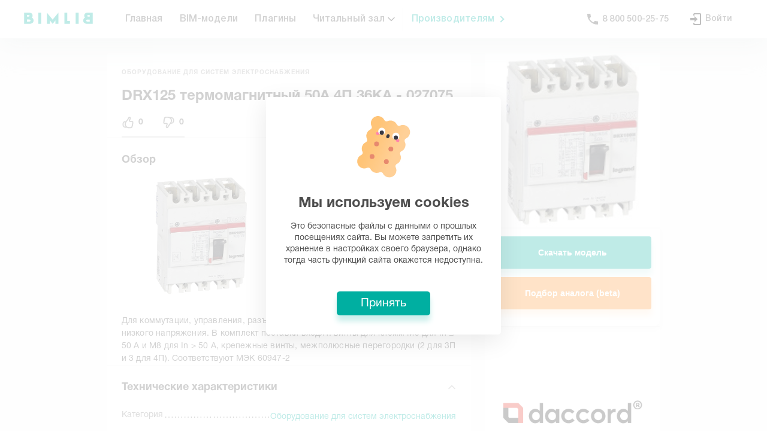

--- FILE ---
content_type: text/html; charset=utf-8
request_url: https://bimlib.pro/model/drx125-mt-50a-4p-36ka/17123
body_size: 86826
content:
<!doctype html>
<html data-n-head-ssr>
  <head >
    <meta data-n-head="ssr" charset="utf-8"><meta data-n-head="ssr" name="viewport" content="width=device-width, initial-scale=1"><meta data-n-head="ssr" name="format-detection" content="telephone=no"><meta data-n-head="ssr" name="msapplication-TileColor" content="#DAFFFA"><meta data-n-head="ssr" name="theme-color" content="#DAFFFA"><meta data-n-head="ssr" property="og:site_name" content="BIMLIB.PRO"><meta data-n-head="ssr" name="description" content="Скачать бесплатную BIM-модель DRX125 термомагнитный 50A 4П 36KA - 027075 для САПР"><meta data-n-head="ssr" name="keywords" content="BIM-модель DRX125 термомагнитный 50A 4П 36KA - 027075 скачать, модели PRADO, скачать модель для Autodesk Revit, скачать модель для Renga, скачать модель для Civil3D, скачать модель для AutoCAD, бесплатные БИМ модели"><meta data-n-head="ssr" property="og:type" content="product"><meta data-n-head="ssr" property="og:url" content="https://bimlib.pro/model/drx125-mt-50a-4p-36ka/17123/?rel=social"><meta data-n-head="ssr" property="og:title" content="BIM-модель: DRX125 термомагнитный 50A 4П 36KA - 027075 скачать бесплатно"><meta data-n-head="ssr" property="og:description" content="Скачать бесплатную BIM-модель DRX125 термомагнитный 50A 4П 36KA - 027075 для САПР"><meta data-n-head="ssr" property="twitter:card" content="summary_large_image"><meta data-n-head="ssr" property="twitter:url" content="https://bimlib.pro/model/drx125-mt-50a-4p-36ka/17123/?rel=social"><meta data-n-head="ssr" property="twitter:title" content="BIM-модель: DRX125 термомагнитный 50A 4П 36KA - 027075 скачать бесплатно"><meta data-n-head="ssr" property="twitter:description" content="Скачать бесплатную BIM-модель DRX125 термомагнитный 50A 4П 36KA - 027075 для САПР"><meta data-n-head="ssr" rel="canonical" href="https://bimlib.pro/model/drx125-mt-50a-4p-36ka/17123"><meta data-n-head="ssr" property="og:image" content="/uploads/picturies/bimlib5384f9e4a8eaf756fd91448ad07d789b/bimlibcccdf0ef0d9775334300d79d81cb0cfa.jpg"><meta data-n-head="ssr" property="twitter:image" content="/uploads/picturies/bimlib5384f9e4a8eaf756fd91448ad07d789b/bimlibcccdf0ef0d9775334300d79d81cb0cfa.jpg"><title>BIM-модель: DRX125 термомагнитный 50A 4П 36KA - 027075 скачать бесплатно</title><link data-n-head="ssr" rel="preload" href="/_nuxt/fonts/HelveticaRegular.43.woff" as="font" type="font/woff" crossorigin="true"><link data-n-head="ssr" rel="preload" href="/_nuxt/fonts/HelveticaBold.43.woff" as="font" type="font/woff" crossorigin="true"><link data-n-head="ssr" rel="icon" type="image/x-icon" href="/web-static/favicon.ico"><link data-n-head="ssr" rel="icon" type="image/png" sizes="16x16" href="/web-static/favicon-16x16.png"><link data-n-head="ssr" rel="icon" type="image/png" sizes="32x32" href="/web-static/favicon-32x32.png"><link data-n-head="ssr" rel="apple-touch-icon" sizes="180x180" href="/web-static/apple-touch-icon.png"><link data-n-head="ssr" rel="mask-icon" color="#00afa1" href="/web-static/safari-pinned-tab.svg"><link data-n-head="ssr" rel="image_src" href="/uploads/picturies/bimlib5384f9e4a8eaf756fd91448ad07d789b/bimlibcccdf0ef0d9775334300d79d81cb0cfa.jpg"><link data-n-head="ssr" rel="canonical" href="https://bimlib.pro/model/drx125-mt-50a-4p-36ka/17123/"><script data-n-head="ssr">
          function _initGTM() {
            window.removeEventListener('mousemove', _initGTM)
            window.removeEventListener('scroll', _initGTM)

            // paste gtm code here
            ;(function(w,d,s,l,i){w[l]=w[l]||[];w[l].push({'gtm.start':new Date().getTime(),event:'gtm.js'});var f=d.getElementsByTagName(s)[0],j=d.createElement(s),dl=l!='dataLayer'?'&l='+l:'';j.async=true;j.src='https://www.googletagmanager.com/gtm.js?id='+i+dl;f.parentNode.insertBefore(j,f);})(window,document,'script','dataLayer','GTM-KDJWFC8');
          }

          window.addEventListener('mousemove', _initGTM)
          window.addEventListener('scroll', _initGTM)
        </script><script data-n-head="ssr">window.yaContextCb = window.yaContextCb || []</script><script data-n-head="ssr" src="https://yandex.ru/ads/system/context.js" async></script><script data-n-head="ssr">
          if (localStorage.getItem('UUID') === '' || localStorage.getItem('UUID') === undefined || localStorage.getItem('UUID') === null) {
            localStorage.setItem('UUID', 'xxxxxxxx-xxxx-4xxx-yxxx-xxxxxxxxxxxx'.replace(/[xy]/g, function (c) {
              var r = (Math.random() * 16) | 0,
                  v = c == 'x' ? r : (r & 0x3) | 0x8
              return v.toString(16)
            }))
          }
        </script><link rel="preload" href="/_nuxt/2cc64a6.js" as="script"><link rel="preload" href="/_nuxt/407a9b2.js" as="script"><link rel="preload" href="/_nuxt/6161a38.js" as="script"><link rel="preload" href="/_nuxt/dde0bf6.js" as="script"><link rel="preload" href="/_nuxt/eb12acb.js" as="script"><link rel="preload" href="/_nuxt/39aeb6a.js" as="script"><style data-vue-ssr-id="6d9bc8a1:0 34c6cb00:0 033badb0:0 6ecf75e4:0 1f778b4c:0 1bf7d830:0 6ba8177c:0 0531f666:0 2cd89682:0 2e090ae0:0 f3b6272c:0 001a73b8:0 411b6580:0 6fb4953c:0 03d4aefb:0 b758c1be:0 5219a27a:0 438afda4:0 b50ebefc:0 3b086150:0 1c8afca4:0 53ef5e85:0 522f40fc:0 55527010:0 5de66761:0 13b7a2d6:0 509c0394:0 3bfa77fa:0 7bed867e:0 6553975c:0 4006b15c:0 3358a413:0 34b10d88:0 12d6d042:0 ad6199fa:0 ccd503b2:0 7342ea46:0 27f75447:0 55b50476:0 a954d3da:0 316b936c:0 90b71332:0 1f8b48c3:0">@font-face{font-display:swap;font-family:"Bimlib-Helvetica";font-style:normal;font-weight:300;src:url(/_nuxt/fonts/HelveticaRegular.43.woff) format("woff"),url(/_nuxt/fonts/HelveticaRegular.43.ttf) format("truetype")}@font-face{font-display:swap;font-family:"Bimlib-Helvetica";font-style:normal;font-weight:400;src:url(/_nuxt/fonts/HelveticaRegular.43.woff) format("woff"),url(/_nuxt/fonts/HelveticaRegular.43.ttf) format("truetype")}@font-face{font-display:swap;font-family:"Bimlib-Helvetica";font-style:normal;font-weight:500;src:url(/_nuxt/fonts/HelveticaMedium.43.woff) format("woff"),url(/_nuxt/fonts/HelveticaMedium.43.ttf) format("truetype")}@font-face{font-display:swap;font-family:"Bimlib-Helvetica";font-style:normal;font-weight:600;src:url(/_nuxt/fonts/HelveticaBold.43.woff) format("woff"),url(/_nuxt/fonts/HelveticaBold.43.ttf) format("truetype")}@font-face{font-family:"Helvetica Neue";font-style:normal;font-weight:700;src:url(/_nuxt/fonts/HelveticaNeueCyr-Bold.43.eot);src:local("HelveticaNeueCyr-Bold"),url(/_nuxt/fonts/HelveticaNeueCyr-Bold.43.eot?#iefix) format("embedded-opentype"),url(/_nuxt/fonts/HelveticaNeueCyr-Bold.43.woff2) format("woff2"),url(/_nuxt/fonts/HelveticaNeueCyr-Bold.43.woff) format("woff"),url(/_nuxt/fonts/HelveticaNeueCyr-Bold.43.ttf) format("truetype")}@font-face{font-family:"Helvetica Neue";font-style:normal;font-weight:300;src:url(/_nuxt/fonts/HelveticaNeueCyr-Light.43.eot);src:local("HelveticaNeueCyr-Light"),url(/_nuxt/fonts/HelveticaNeueCyr-Light.43.eot?#iefix) format("embedded-opentype"),url(/_nuxt/fonts/HelveticaNeueCyr-Light.43.woff2) format("woff2"),url(/_nuxt/fonts/HelveticaNeueCyr-Light.43.woff) format("woff"),url(/_nuxt/fonts/HelveticaNeueCyr-Light.43.ttf) format("truetype")}@font-face{font-family:"Helvetica Neue";font-style:normal;font-weight:500;src:url(/_nuxt/fonts/HelveticaNeueCyr-Medium.43.eot);src:local("HelveticaNeueCyr-Medium"),url(/_nuxt/fonts/HelveticaNeueCyr-Medium.43.eot?#iefix) format("embedded-opentype"),url(/_nuxt/fonts/HelveticaNeueCyr-Medium.43.woff2) format("woff2"),url(/_nuxt/fonts/HelveticaNeueCyr-Medium.43.woff) format("woff"),url(/_nuxt/fonts/HelveticaNeueCyr-Medium.43.ttf) format("truetype")}@font-face{font-family:"Helvetica Neue";font-style:italic;font-weight:500;src:url(/_nuxt/fonts/HelveticaNeueCyr-MediumItalic.43.eot);src:local("HelveticaNeueCyr-MediumItalic"),url(/_nuxt/fonts/HelveticaNeueCyr-MediumItalic.43.eot?#iefix) format("embedded-opentype"),url(/_nuxt/fonts/HelveticaNeueCyr-MediumItalic.43.woff2) format("woff2"),url(/_nuxt/fonts/HelveticaNeueCyr-MediumItalic.43.woff) format("woff"),url(/_nuxt/fonts/HelveticaNeueCyr-MediumItalic.43.ttf) format("truetype")}@font-face{font-family:"Helvetica Neue";font-style:italic;font-weight:300;src:url(/_nuxt/fonts/HelveticaNeueCyr-LightItalic.43.eot);src:local("HelveticaNeueCyr-LightItalic"),url(/_nuxt/fonts/HelveticaNeueCyr-LightItalic.43.eot?#iefix) format("embedded-opentype"),url(/_nuxt/fonts/HelveticaNeueCyr-LightItalic.43.woff2) format("woff2"),url(/_nuxt/fonts/HelveticaNeueCyr-LightItalic.43.woff) format("woff"),url(/_nuxt/fonts/HelveticaNeueCyr-LightItalic.43.ttf) format("truetype")}@font-face{font-family:"Helvetica Neue";font-style:italic;font-weight:900;src:url(/_nuxt/fonts/HelveticaNeueCyr-HeavyItalic.43.eot);src:local("HelveticaNeueCyr-HeavyItalic"),url(/_nuxt/fonts/HelveticaNeueCyr-HeavyItalic.43.eot?#iefix) format("embedded-opentype"),url(/_nuxt/fonts/HelveticaNeueCyr-HeavyItalic.43.woff2) format("woff2"),url(/_nuxt/fonts/HelveticaNeueCyr-HeavyItalic.43.woff) format("woff"),url(/_nuxt/fonts/HelveticaNeueCyr-HeavyItalic.43.ttf) format("truetype")}@font-face{font-family:"Helvetica Neue";font-style:normal;font-weight:900;src:url(/_nuxt/fonts/HelveticaNeueCyr-Black.43.eot);src:local("HelveticaNeueCyr-Black"),url(/_nuxt/fonts/HelveticaNeueCyr-Black.43.eot?#iefix) format("embedded-opentype"),url(/_nuxt/fonts/HelveticaNeueCyr-Black.43.woff2) format("woff2"),url(/_nuxt/fonts/HelveticaNeueCyr-Black.43.woff) format("woff"),url(/_nuxt/fonts/HelveticaNeueCyr-Black.43.ttf) format("truetype")}@font-face{font-family:"Helvetica Neue";font-style:normal;font-weight:900;src:url(/_nuxt/fonts/HelveticaNeueCyr-Heavy.43.eot);src:local("HelveticaNeueCyr-Heavy"),url(/_nuxt/fonts/HelveticaNeueCyr-Heavy.43.eot?#iefix) format("embedded-opentype"),url(/_nuxt/fonts/HelveticaNeueCyr-Heavy.43.woff2) format("woff2"),url(/_nuxt/fonts/HelveticaNeueCyr-Heavy.43.woff) format("woff"),url(/_nuxt/fonts/HelveticaNeueCyr-Heavy.43.ttf) format("truetype")}@font-face{font-family:"Helvetica Neue";font-style:italic;font-weight:500;src:url(/_nuxt/fonts/HelveticaNeueCyr-Italic.43.eot);src:local("HelveticaNeueCyr-Italic"),url(/_nuxt/fonts/HelveticaNeueCyr-Italic.43.eot?#iefix) format("embedded-opentype"),url(/_nuxt/fonts/HelveticaNeueCyr-Italic.43.woff2) format("woff2"),url(/_nuxt/fonts/HelveticaNeueCyr-Italic.43.woff) format("woff"),url(/_nuxt/fonts/HelveticaNeueCyr-Italic.43.ttf) format("truetype")}@font-face{font-family:"Helvetica Neue";font-style:normal;font-weight:400;src:url(/_nuxt/fonts/HelveticaNeueCyr-Roman.43.eot);src:local("HelveticaNeueCyr-Roman"),url(/_nuxt/fonts/HelveticaNeueCyr-Roman.43.eot?#iefix) format("embedded-opentype"),url(/_nuxt/fonts/HelveticaNeueCyr-Roman.43.woff2) format("woff2"),url(/_nuxt/fonts/HelveticaNeueCyr-Roman.43.woff) format("woff"),url(/_nuxt/fonts/HelveticaNeueCyr-Roman.43.ttf) format("truetype")}@font-face{font-family:"Helvetica Neue";font-style:italic;font-weight:900;src:url(/_nuxt/fonts/HelveticaNeueCyr-BlackItalic.43.eot);src:local("HelveticaNeueCyr-BlackItalic"),url(/_nuxt/fonts/HelveticaNeueCyr-BlackItalic.43.eot?#iefix) format("embedded-opentype"),url(/_nuxt/fonts/HelveticaNeueCyr-BlackItalic.43.woff2) format("woff2"),url(/_nuxt/fonts/HelveticaNeueCyr-BlackItalic.43.woff) format("woff"),url(/_nuxt/fonts/HelveticaNeueCyr-BlackItalic.43.ttf) format("truetype")}@font-face{font-family:"Helvetica Neue";font-style:italic;font-weight:200;src:url(/_nuxt/fonts/HelveticaNeueCyr-UltraLightItalic.43.eot);src:local("HelveticaNeueCyr-UltraLightItalic"),url(/_nuxt/fonts/HelveticaNeueCyr-UltraLightItalic.43.eot?#iefix) format("embedded-opentype"),url(/_nuxt/fonts/HelveticaNeueCyr-UltraLightItalic.43.woff2) format("woff2"),url(/_nuxt/fonts/HelveticaNeueCyr-UltraLightItalic.43.woff) format("woff"),url(/_nuxt/fonts/HelveticaNeueCyr-UltraLightItalic.43.ttf) format("truetype")}@font-face{font-family:"Helvetica Neue";font-style:italic;font-weight:700;src:url(/_nuxt/fonts/HelveticaNeueCyr-BoldItalic.43.eot);src:local("HelveticaNeueCyr-BoldItalic"),url(/_nuxt/fonts/HelveticaNeueCyr-BoldItalic.43.eot?#iefix) format("embedded-opentype"),url(/_nuxt/fonts/HelveticaNeueCyr-BoldItalic.43.woff2) format("woff2"),url(/_nuxt/fonts/HelveticaNeueCyr-BoldItalic.43.woff) format("woff"),url(/_nuxt/fonts/HelveticaNeueCyr-BoldItalic.43.ttf) format("truetype")}@font-face{font-family:"Helvetica Neue";font-style:italic;font-weight:100;src:url(/_nuxt/fonts/HelveticaNeueCyr-ThinItalic.43.eot);src:local("HelveticaNeueCyr-ThinItalic"),url(/_nuxt/fonts/HelveticaNeueCyr-ThinItalic.43.eot?#iefix) format("embedded-opentype"),url(/_nuxt/fonts/HelveticaNeueCyr-ThinItalic.43.woff2) format("woff2"),url(/_nuxt/fonts/HelveticaNeueCyr-ThinItalic.43.woff) format("woff"),url(/_nuxt/fonts/HelveticaNeueCyr-ThinItalic.43.ttf) format("truetype")}@font-face{font-family:"Helvetica Neue";font-style:normal;font-weight:200;src:url(/_nuxt/fonts/HelveticaNeueCyr-UltraLight.43.eot);src:local("HelveticaNeueCyr-UltraLight"),url(/_nuxt/fonts/HelveticaNeueCyr-UltraLight.43.eot?#iefix) format("embedded-opentype"),url(/_nuxt/fonts/HelveticaNeueCyr-UltraLight.43.woff2) format("woff2"),url(/_nuxt/fonts/HelveticaNeueCyr-UltraLight.43.woff) format("woff"),url(/_nuxt/fonts/HelveticaNeueCyr-UltraLight.43.ttf) format("truetype")}@font-face{font-family:"Helvetica Neue";font-style:normal;font-weight:100;src:url(/_nuxt/fonts/HelveticaNeueCyr-Thin.43.eot);src:local("HelveticaNeueCyr-Thin"),url(/_nuxt/fonts/HelveticaNeueCyr-Thin.43.eot?#iefix) format("embedded-opentype"),url(/_nuxt/fonts/HelveticaNeueCyr-Thin.43.woff2) format("woff2"),url(/_nuxt/fonts/HelveticaNeueCyr-Thin.43.woff) format("woff"),url(/_nuxt/fonts/HelveticaNeueCyr-Thin.43.ttf) format("truetype")}@font-face{font-display:swap;font-family:"Helvetica";font-style:normal;font-weight:400;src:url(/_nuxt/fonts/Helvetica.43.eot);src:local("Helvetica"),url(/_nuxt/fonts/Helvetica.43.eot?#iefix) format("embedded-opentype"),url(/_nuxt/fonts/Helvetica.43.woff2) format("woff2"),url(/_nuxt/fonts/Helvetica.43.woff) format("woff"),url(/_nuxt/fonts/Helvetica.43.ttf) format("truetype")}@font-face{font-display:swap;font-family:"Helvetica";font-style:italic;font-weight:400;src:url(/_nuxt/fonts/Helvetica-Oblique.43.eot);src:local("Helvetica Oblique"),local("Helvetica-Oblique"),url(/_nuxt/fonts/Helvetica-Oblique.43.eot?#iefix) format("embedded-opentype"),url(/_nuxt/fonts/Helvetica-Oblique.43.woff2) format("woff2"),url(/_nuxt/fonts/Helvetica-Oblique.43.woff) format("woff"),url(/_nuxt/fonts/Helvetica-Oblique.43.ttf) format("truetype")}@font-face{font-display:swap;font-family:"Helvetica";font-style:italic;font-weight:700;src:url(/_nuxt/fonts/Helvetica-BoldOblique.43.eot);src:local("Helvetica Bold Oblique"),local("Helvetica-BoldOblique"),url(/_nuxt/fonts/Helvetica-BoldOblique.43.eot?#iefix) format("embedded-opentype"),url(/_nuxt/fonts/Helvetica-BoldOblique.43.woff2) format("woff2"),url(/_nuxt/fonts/Helvetica-BoldOblique.43.woff) format("woff"),url(/_nuxt/fonts/Helvetica-BoldOblique.43.ttf) format("truetype")}@font-face{font-display:swap;font-family:"Helvetica";font-style:normal;font-weight:300;src:url(/_nuxt/fonts/Helvetica-Light.43.eot);src:local("Helvetica Light"),local("Helvetica-Light"),url(/_nuxt/fonts/Helvetica-Light.43.eot?#iefix) format("embedded-opentype"),url(/_nuxt/fonts/Helvetica-Light.43.woff2) format("woff2"),url(/_nuxt/fonts/Helvetica-Light.43.woff) format("woff"),url(/_nuxt/fonts/Helvetica-Light.43.ttf) format("truetype")}@font-face{font-display:swap;font-family:"Helvetica";font-style:normal;font-weight:700;src:url(/_nuxt/fonts/Helvetica-Bold.43.eot);src:local("Helvetica Bold"),local("Helvetica-Bold"),url(/_nuxt/fonts/Helvetica-Bold.43.eot?#iefix) format("embedded-opentype"),url(/_nuxt/fonts/Helvetica-Bold.43.woff2) format("woff2"),url(/_nuxt/fonts/Helvetica-Bold.43.woff) format("woff"),url(/_nuxt/fonts/Helvetica-Bold.43.ttf) format("truetype")}@font-face{font-display:swap;font-family:"Helvetica";font-style:italic;font-weight:300;src:url(/_nuxt/fonts/Helvetica-LightOblique.43.eot);src:local("Helvetica Light Oblique"),local("Helvetica-LightOblique"),url(/_nuxt/fonts/Helvetica-LightOblique.43.eot?#iefix) format("embedded-opentype"),url(/_nuxt/fonts/Helvetica-LightOblique.43.woff2) format("woff2"),url(/_nuxt/fonts/Helvetica-LightOblique.43.woff) format("woff"),url(/_nuxt/fonts/Helvetica-LightOblique.43.ttf) format("truetype")}body,html{color:#4d4d4d;font-size:16px;font-weight:300;margin:0;overflow-x:hidden;padding:0;-webkit-font-smoothing:antialiased;-moz-osx-font-smoothing:grayscale;scroll-behavior:smooth}.list .list__count,body,html{font-family:Bimlib-Helvetica,Arial,sans-serif!important}h1,h2,h3,h4,h5,p{margin:0;padding:0}.notices .notices__list-wrapper{left:auto!important;right:0!important}@media(max-width:480px){.notices .notices__list-wrapper{width:calc(100vw - 50px)!important}}
.flex{display:flex;flex:1;flex-direction:row;flex-wrap:nowrap}.flex-middle{align-content:center;justify-content:center}.flex-middle,.flex-vmiddle{align-items:center}.flex-wrap{flex-wrap:wrap}.flex-column{flex-direction:column}.flex-item{flex:1}.flex-auto{flex:0 0 auto}.flex-to-right{justify-content:flex-end}.flex-to-left{justify-content:start}.flex-to-bottom,.flex-to-top{align-items:baseline}.flex-justify{justify-content:space-between}.flex-scroll{bottom:0;left:0;overflow-x:hidden;overflow-y:auto;position:absolute;right:0;top:0}


.user-avatar[data-v-53a3d001]{background-color:#e8edff;border-radius:50%;font-size:18px;height:42px;justify-content:center;letter-spacing:.2px;line-height:1.5;margin-right:12px;-o-object-fit:cover;object-fit:cover;overflow:hidden;width:42px}.socs[data-v-404268a4],.user-avatar[data-v-53a3d001]{align-items:center;display:flex}.socs a+a[data-v-404268a4]{margin-left:10px}.green-link span[data-v-4c3b6d63]{color:#00afa1;position:relative}.green-link span[data-v-4c3b6d63]:before{border-left:2px solid #00afa1;border-top:2px solid #00afa1;content:"";height:6px;margin-top:-4.5px;position:absolute;right:-15px;top:50%;transform:rotate(135deg);width:6px}.cursor-pointer[data-v-4c3b6d63]{cursor:pointer}.link-group--mobile[data-v-4c3b6d63]{color:inherit;font-size:18px;font-weight:700;line-height:1.44;-webkit-text-decoration:none;text-decoration:none}.link-group--mobile[data-v-4c3b6d63]:first-child{margin-top:14px}.icon-droplist--mobile[data-v-4c3b6d63]{left:15px;position:relative;top:2px}.icon-droplist--mobile[data-v-4c3b6d63] svg{height:18px!important;transition:all .2s ease;width:18px!important}.link-group__inner[data-v-4c3b6d63]{display:flex;width:100%}.link-group__inner--mobile[data-v-4c3b6d63]{padding-left:15px}.mobile-menu__links[data-v-4c3b6d63]{display:flex;flex-direction:column;gap:15px}.head-links[data-v-2080cca2]{border-bottom:1px solid #eee;border-top:1px solid #eee;margin-bottom:37.5px;padding-bottom:24px}.ava__logo[data-v-2642f0a8]{display:block;height:50px;width:50px}.w-100[data-v-2642f0a8]{width:100%}.container[data-v-2642f0a8]{box-sizing:border-box;height:-moz-fit-content;height:fit-content;margin:0 auto;max-width:1479.98px;padding:0 40px;width:100%}@media screen and (min-width:1279.98px) and (max-width:1479.98px){.container[data-v-2642f0a8]{max-width:1279.98px;padding:0 40px}}@media screen and (min-width:959.98px) and (max-width:1279.98px){.container[data-v-2642f0a8]{max-width:959.98px;padding:0 30px}}@media screen and (min-width:767.98px) and (max-width:959.98px){.container[data-v-2642f0a8]{max-width:767.98px;padding:0 24px}}@media screen and (min-width:575.98px) and (max-width:767.98px){.container[data-v-2642f0a8]{max-width:575.98px;padding:0 18px}}@media screen and (min-width:319.98px) and (max-width:575.98px){.container[data-v-2642f0a8]{max-width:100%;padding:0 10px}}.container-fluid[data-v-2642f0a8]{max-width:100%}.container-fluid>.row[data-v-2642f0a8]{margin:0}.br50p[data-v-2642f0a8]{border-radius:50%;overflow:hidden}.op05[data-v-2642f0a8]{opacity:.5}ul[data-v-2642f0a8]{list-style:none;margin:0;padding:0}a[data-v-2642f0a8]{color:inherit;-webkit-text-decoration:none;text-decoration:none}.mobile-menu[data-v-2642f0a8]{background-color:#fff;display:flex;font-family:Bimlib-Helvetica,sans-serif;height:100vh;left:0;overflow:auto;position:fixed;top:0;width:100%;z-index:9998}@media screen and (min-width:959.98px){.mobile-menu[data-v-2642f0a8]{display:none}}.mobile-menu__close[data-v-2642f0a8]{background-color:#f6f6f6;border-radius:40px;cursor:pointer;height:40px;position:relative;width:40px}.mobile-menu__close[data-v-2642f0a8]:after,.mobile-menu__close[data-v-2642f0a8]:before{background-color:#4d4d4d;content:"";height:2px;left:50%;position:absolute;top:50%;width:18px}.mobile-menu__close[data-v-2642f0a8]:before{transform:translate(-50%,-50%) rotate(45deg)}.mobile-menu__close[data-v-2642f0a8]:after{transform:translate(-50%,-50%) rotate(-45deg)}.mobile_header[data-v-2642f0a8]{justify-content:space-between}.ava-block--mobile[data-v-2642f0a8],.mobile_header[data-v-2642f0a8]{align-items:center;display:flex}.ava-block--mobile[data-v-2642f0a8]{justify-content:center}.mobile_header__menu-text[data-v-2642f0a8]{font-size:24px}.profile-list__item[data-v-2642f0a8]{cursor:pointer;font-size:14px;letter-spacing:.2px;line-height:1.57}.contacts-list[data-v-2642f0a8]{display:flex;justify-content:space-between;width:100%}.contacts-item[data-v-2642f0a8]{color:#4d4d4d;font-size:14px;font-weight:700;line-height:1.36}.mobile_socials[data-v-2642f0a8]{justify-content:center;padding-top:35px}.social-list li[data-v-2642f0a8]:not(:last-child){margin-right:16px}.social-link[data-v-2642f0a8]{align-items:center;background-color:#f2fbfa;color:#00afa1;font-size:20px;height:30px;position:relative;width:30px}.change-lang[data-v-2642f0a8],.social-link[data-v-2642f0a8]{display:flex;justify-content:center}.mobile-profile__name[data-v-2642f0a8]{font-size:14px;font-weight:700}.mobile-profile__messages[data-v-2642f0a8]{font-size:12px;letter-spacing:.5px;opacity:.5}.mobile-menu__wrp[data-v-2642f0a8]{display:flex;flex-direction:column}.mobile-menu__button-top[data-v-2642f0a8]{border-radius:3px;box-sizing:border-box;cursor:pointer;padding:18px 68px;text-align:center}.mobile-menu__button-top.get-service[data-v-2642f0a8]{background-color:#00afa1;box-shadow:0 10px 10px 0 #e5f7f5}.mobile-menu__button-top.get-service .button[data-v-2642f0a8]{color:#fff}.mobile-menu__button-top.login[data-v-2642f0a8]{background-color:#f6f6f6}.mobile-menu__button-top.login .button[data-v-2642f0a8]{color:#00afa1}.mobile-menu__button-top .button[data-v-2642f0a8]{font-size:14px;font-weight:700;line-height:1.36}.icon-telegram[data-v-2642f0a8]:before{color:#00afa1!important}.menu-child[data-v-42aa8256]{animation:ani-data-v-42aa8256 .25s forwards;display:none;filter:drop-shadow(0 15px 20px #E5ECEB);left:0;min-width:100%;padding-top:19px;position:absolute;top:100%;transform:scaleY(0);transform-origin:top}@keyframes ani-data-v-42aa8256{0%{transform:scaleY(0)}to{transform:scaleY(1)}}.menu-child a[data-v-42aa8256]{background-color:#fff;color:#252525;display:block;font-size:16px;font-weight:500;padding:12px 24px}.menu-child a[data-v-42aa8256]:hover{background-color:#e9faf8;color:#00afa1}.menu-child a[data-v-42aa8256]:first-child{border-radius:12px 12px 0 0}.menu-child a[data-v-42aa8256]:last-child{border-radius:0 0 12px 12px}.menu-child a[data-v-42aa8256]:only-child{border-radius:12px}.menu-link:hover .menu-child[data-v-42aa8256]{display:block}.head-flex[data-v-42aa8256]{display:flex;flex:1;flex-direction:row;flex-wrap:nowrap}.head-flex-item[data-v-42aa8256]{flex:1}.head-flex-auto[data-v-42aa8256]{flex:0 0 auto}.menu-link[data-v-42aa8256]{position:relative}.menu-link:hover .icon-droplist[data-v-42aa8256]{transform:rotate(-180deg)}.icon-droplist[data-v-42aa8256]{align-items:center;display:flex;left:3px;position:relative;transition:all .2s ease}.icon-droplist[data-v-42aa8256] svg{height:16px!important;transition:all .2s ease;width:16px!important}.head_links[data-v-6648a4ec]{height:100%}.separator[data-v-6648a4ec]{border-left:1px solid #eaeaea;height:37px;margin:auto 0}@media (max-width:1279px){.separator[data-v-6648a4ec]{display:none}}.green-link[data-v-6648a4ec] a{color:#00afa1!important;padding-right:30px!important;position:relative}.green-link[data-v-6648a4ec] a:before{border-left:2px solid #00afa1;border-top:2px solid #00afa1;content:"";height:6px;margin-top:-4.5px;position:absolute;right:15px;top:50%;transform:rotate(135deg);width:6px}.head-flex[data-v-6648a4ec]{display:flex;flex:1;flex-direction:row;flex-wrap:nowrap}.head-flex-item[data-v-6648a4ec]{flex:1}.head-flex-auto[data-v-6648a4ec]{flex:0 0 auto}.link-group__inner[data-v-6648a4ec]{display:flex;justify-content:center;left:0;position:absolute;top:100%;width:100%}.link-group__inner[data-v-6648a4ec]:after{background-color:#fff;box-shadow:0 5px 40px 0 rgba(0,0,0,.03);content:"";height:100%;left:-100vw;position:absolute;top:0;width:200vw;z-index:-1}.bim-container[data-v-7f28c32a]{box-sizing:border-box;margin:0 auto;max-width:1479.98px;padding:0 40px;width:100%}@media screen and (min-width:1279.98px) and (max-width:1479.98px){.bim-container[data-v-7f28c32a]{max-width:1279.98px;padding:0 40px}}@media screen and (min-width:959.98px) and (max-width:1279.98px){.bim-container[data-v-7f28c32a]{max-width:959.98px;padding:0 30px}}@media screen and (min-width:767.98px) and (max-width:959.98px){.bim-container[data-v-7f28c32a]{max-width:767.98px;padding:0 24px}}@media screen and (min-width:575.98px) and (max-width:767.98px){.bim-container[data-v-7f28c32a]{max-width:575.98px;padding:0 18px}}@media screen and (min-width:319.98px) and (max-width:575.98px){.bim-container[data-v-7f28c32a]{max-width:100%;padding:0 10px}}.bim-container .bim-container[data-v-7f28c32a]{padding:0}.bim-container--fluid[data-v-7f28c32a]{max-width:100%}.text__title .text__inner[data-v-3d31d668]{font-size:86px;font-weight:400;letter-spacing:normal;line-height:1.02;margin:0}.text__title .text__inner.bold[data-v-3d31d668]{font-weight:700}.text__title .text__inner[data-v-037e675e]{font-size:68px;font-weight:400;letter-spacing:normal;line-height:1.09;margin:0}.text__title .text__inner.bold[data-v-037e675e]{font-weight:700}.text__title .text__inner[data-v-10e92476]{font-size:50px;font-weight:400;letter-spacing:normal;line-height:1.08;margin:0}.text__title .text__inner.bold[data-v-10e92476]{font-weight:700}.text__title .text__inner[data-v-5505cf98]{font-size:42px;font-weight:400;letter-spacing:normal;line-height:1.14;margin:0}.text__title .text__inner.bold[data-v-5505cf98]{font-weight:700}.text__title .text__inner[data-v-4a4f2161]{font-size:32px;font-weight:400;letter-spacing:normal;line-height:1.13;margin:0}.text__title .text__inner.bold[data-v-4a4f2161]{font-weight:700}@media (max-width:575.98px){.text__inner.adaptive[data-v-4a4f2161]{font-size:24px;line-height:1.29}}.text__accent[data-v-5a5d6fc5]{font-size:24px;font-weight:400;letter-spacing:normal;line-height:1.29}.text__accent.bold[data-v-5a5d6fc5]{font-weight:700}@media (max-width:575.98px){.text__accent.adaptive[data-v-5a5d6fc5]{font-size:20px;line-height:1.35}}.text__main[data-v-7355df6c]{font-size:18px;font-weight:400;letter-spacing:normal;line-height:1.44}.text__main.bold[data-v-7355df6c]{font-weight:700}@media (max-width:575.98px){.text__main.adaptive[data-v-7355df6c]{font-size:16px;line-height:1.33}}.text__medium[data-v-0f65208b]{font-size:14px;font-weight:400;letter-spacing:normal;line-height:1.36}.text__medium.bold[data-v-0f65208b]{font-weight:700}.text__desc[data-v-521d930c]{font-size:12px;font-weight:400;letter-spacing:normal;line-height:1.67}.text__desc.bold[data-v-521d930c]{font-weight:700}.text__hint[data-v-46b016bf]{font-size:10px;font-weight:400;letter-spacing:normal;line-height:1.5}.text__hint.bold[data-v-46b016bf]{font-weight:700}.text__small[data-v-438fb726]{font-size:9px;font-weight:400;letter-spacing:.18px;line-height:1.56}.text__small.bold[data-v-438fb726]{font-weight:700}.checkbox[data-v-67a9da71],[data-v-67a9da71],[data-v-67a9da71]:after,[data-v-67a9da71]:before{box-sizing:border-box}.checkbox[data-v-67a9da71]{display:inline-flex;min-height:20px}.checkbox__input[data-v-67a9da71]{display:none}.checkbox__label[data-v-67a9da71]{align-items:center;display:flex}.checkbox__input+.checkbox__label[data-v-67a9da71]{cursor:pointer;font-size:inherit;padding:0 0 0 24px;position:relative;-webkit-user-select:none;-moz-user-select:none;user-select:none}.checkbox__input+.checkbox__label[data-v-67a9da71]:hover:before{border:1px solid #009387}.checkbox__input:checked+.checkbox__label[data-v-67a9da71]:hover:before{background-color:#009387;border-color:#009387}.checkbox__input+.checkbox__label[data-v-67a9da71]:after,.checkbox__input+.checkbox__label[data-v-67a9da71]:before{content:"";height:16px;left:0;position:absolute;top:1px;transition:.2s;width:16px}.checkbox__input+.checkbox__label[data-v-67a9da71]:before{background-color:transparent;border:.0667rem solid #d2d2d2;border-radius:4px}.checkbox__input+.checkbox__label[data-v-67a9da71]:after{background:url("data:image/svg+xml;charset=utf-8,%3Csvg xmlns='http://www.w3.org/2000/svg' width='12' height='8'%3E%3Cpath fill='%23FFF' fill-rule='evenodd' d='M11.301 1.104 10.336.19A.68.68 0 0 0 9.854 0q-.284 0-.483.189L4.715 4.613 2.63 2.626a.68.68 0 0 0-.483-.188.68.68 0 0 0-.482.188L.7 3.542A.6.6 0 0 0 .5 4q0 .27.199.458l2.569 2.438.965.915A.68.68 0 0 0 4.715 8q.284 0 .483-.189l.965-.915 5.138-4.876a.6.6 0 0 0 .199-.458.6.6 0 0 0-.199-.458'/%3E%3C/svg%3E") no-repeat 50%;transform:scale(0)}.checkbox__input:checked+.checkbox__label[data-v-67a9da71]:after{transform:scale(1)}.checkbox__input:checked+.checkbox__label[data-v-67a9da71]:before{background-color:#00afa1;border-color:#00afa1}.checkbox__input:disabled+.checkbox__label[data-v-67a9da71]:before{background-color:#f6f6f6;border:.0667rem solid #f6f6f6}[data-v-644bc4a4],[data-v-644bc4a4]:after,[data-v-644bc4a4]:before{box-sizing:border-box}.bim-btn[data-v-644bc4a4]{--text-color:#fff;--primary-color:#00afa1;--primary-color-hover:#06baab;--primary-color-active:#02a497;--box-shadow-color:rgba(0,175,161,.2);align-items:center;background-color:#00afa1;background-color:var(--primary-color);border:none;border-radius:4px;box-shadow:0 10px 10px 0 rgba(0,175,161,.2);box-shadow:0 10px 10px 0 var(--box-shadow-color);color:#fff;color:var(--text-color);cursor:pointer;display:inline-flex;font-size:14px;font-weight:700;justify-content:center;line-height:1.36;outline:none;transition:.2s;white-space:nowrap}.bim-btn i[data-v-644bc4a4]{margin-right:4px}.bim-btn i[data-v-644bc4a4]:before{color:var(--text-color)}.bim-btn[data-v-644bc4a4]:hover{background-color:var(--primary-color-hover);box-shadow:0 30px 30px 0 var(--box-shadow-color)}.bim-btn[data-v-644bc4a4]:active{background-color:var(--primary-color-active);box-shadow:none}.bim-btn--big[data-v-644bc4a4]{height:54px;padding:18px 60px}.bim-btn--normal[data-v-644bc4a4]{height:42px;padding:12px 34px}.bim-btn--small[data-v-644bc4a4]{font-size:12px;height:36px;padding:8px 24px}.bim-btn--square[data-v-644bc4a4]{height:42px;padding:0;width:42px}.bim-btn--square.bim-btn--big[data-v-644bc4a4]{height:54px;width:54px}.bim-btn--square.bim-btn--small[data-v-644bc4a4]{height:36px;width:36px}.bim-btn--square i[data-v-644bc4a4]{margin:0}.bim-btn--square[data-v-644bc4a4]:active,.bim-btn--square[data-v-644bc4a4]:hover{opacity:1}.bim-btn--rounded[data-v-644bc4a4]{border-radius:50%;height:40px;padding:0;width:40px}.bim-btn--rounded.bim-btn--big[data-v-644bc4a4]{height:54px;width:54px}.bim-btn--rounded.bim-btn--small[data-v-644bc4a4]{height:36px;width:36px}.bim-btn--rounded i[data-v-644bc4a4]{margin:0}.bim-btn--luxury[data-v-644bc4a4]{--primary-color:#ff9126;--primary-color-hover:#ff9d3e;--primary-color-active:#f48820;--box-shadow-color:rgba(255,145,38,.2)}.bim-btn--white[data-v-644bc4a4]{--text-color:#00afa1;--primary-color:#fff;--primary-color-hover:#f6f6f6;--primary-color-active:#eee;--box-shadow-color:none}.bim-btn--gray[data-v-644bc4a4]{--text-color:#4d4d4d;--primary-color:#eee;--primary-color-hover:#f6f6f6;--primary-color-active:#e6e6e6;--box-shadow-color:none}.bim-btn--darkgray[data-v-644bc4a4]{--text-color:#fff;--primary-color:#4d4d4d;--primary-color-hover:#5b5b5b;--primary-color-active:#444;--box-shadow-color:none}.bim-btn--red[data-v-644bc4a4]{--primary-color:#e44545;--primary-color-hover:#f65959;--primary-color-active:#d43838;--box-shadow-color:rgba(228,69,69,.2)}.bim-btn--lightred[data-v-644bc4a4]{--text-color:#e44545;--primary-color:#fff;--primary-color-hover:rgba(228,69,69,.1);--primary-color-active:rgba(228,69,69,.25);--box-shadow-color:none}.bim-btn--outline[data-v-644bc4a4]{background:transparent;border:1px solid var(--primary-color);color:var(--primary-color);position:relative;top:-1px;--box-shadow-color:none;transition:all .2s,color 0s}.bim-btn--outline[data-v-644bc4a4]:hover{border:1px solid var(--primary-color-hover);color:#fff}.bim-btn--noshadow[data-v-644bc4a4]{--box-shadow-color:none}.bim-custom-color[data-v-644bc4a4],.bim-custom-color[data-v-644bc4a4]:hover{background-color:var(--propscolor);box-shadow:none}.bim-custom-color[data-v-644bc4a4]:hover{opacity:.9}.bim-btn.disabled[data-v-644bc4a4]{box-shadow:none;opacity:.4}.loader__overlay[data-v-e1d9552c]{background-color:hsla(0,0%,100%,.5);bottom:0;left:0;position:absolute;right:0;top:0;z-index:20}.lds-hourglass[data-v-e1d9552c]{height:80px;left:50%;margin-left:-40px;margin-top:-40px;position:absolute;top:50%;width:80px}.lds-hourglass[data-v-e1d9552c]:after{animation:lds-hourglass-data-v-e1d9552c 1.2s infinite;border-color:#999 transparent;border-radius:50%;border-style:solid;border-width:32px;box-sizing:border-box;content:" ";display:block;height:0;margin:8px;width:0}@keyframes lds-hourglass-data-v-e1d9552c{0%{animation-timing-function:cubic-bezier(.55,.055,.675,.19);transform:rotate(0)}50%{animation-timing-function:cubic-bezier(.215,.61,.355,1);transform:rotate(900deg)}to{transform:rotate(5turn)}}.error__text[data-v-6c076c8e]{color:#f74949;font-size:12px;margin-left:12px;margin-top:6px}.check__error[data-v-6c076c8e]{margin-left:32px}.bim-input input[data-v-e0b1e354],.bim-input label[data-v-e0b1e354]{color:#4d4d4d;font-size:14px;font-weight:400;letter-spacing:.2px;line-height:1.57}.input__wrp[data-v-e0b1e354]{position:relative}.reset__icon__wrp[data-v-e0b1e354]{cursor:pointer;position:absolute;right:0;top:10px;transform:translate(-80%)}.reset__icon__wrp[data-v-e0b1e354] svg{width:10px}.desc__block[data-v-e0b1e354]{color:#6c6c6c;font-size:13px;margin-left:12px;margin-top:6px}.bim-input[data-v-e0b1e354]{height:36px;position:relative;transition:all .2s}.bim-input:hover input[data-v-e0b1e354]{border-color:rgba(77,77,77,.5)}.bim-input:hover label[data-v-e0b1e354]{color:rgba(77,77,77,.6)}.bim-input.focus label[data-v-e0b1e354],.bim-input.notEmpty label[data-v-e0b1e354]{color:#4d4d4d;font-size:8px;font-weight:400;height:10px;letter-spacing:normal;line-height:normal;padding:0 5px;top:0}.bim-input.focus input[data-v-e0b1e354]{border-color:rgba(77,77,77,.75)}.bim-input.valid input[data-v-e0b1e354]{border-color:#00afa1}.bim-input.valid label[data-v-e0b1e354]{color:#00afa1}.bim-input.invalid input[data-v-e0b1e354]{border-color:#e44545}.bim-input.invalid label[data-v-e0b1e354]{color:#e44545}.bim-input input[data-v-e0b1e354]{border:1px solid rgba(77,77,77,.25);border-radius:5px;box-sizing:border-box;height:36px;outline:none;padding:7px 20px 7px 12px;transition:inherit;width:100%}.bim-input label[data-v-e0b1e354]{color:rgba(77,77,77,.4);left:12px;pointer-events:none;position:absolute;top:50%;transform:translateY(-50%);transition:inherit}.bim-input.disabled input[data-v-e0b1e354]{background-color:#f6f6f6;border:1px solid #f6f6f6}.bim-input.disabled label[data-v-e0b1e354]{color:rgba(77,77,77,.5)}.bim-input.disabled label[data-v-e0b1e354]:after{background-color:transparent}.suggestions__wrp[data-v-e0b1e354]{background:#fff;border:1px solid #afafaf;border-radius:4px;color:#222;left:0;max-height:210px;overflow-y:auto;padding:5px 0;position:absolute;right:0;top:42px;z-index:10}.suggestion[data-v-e0b1e354]{font-size:14px;line-height:1.4;padding:6px 0 6px 12px}.suggestion__hint[data-v-e0b1e354]{color:#989898;margin-top:2px;overflow:hidden;text-overflow:ellipsis;white-space:nowrap}.suggestion.active__item[data-v-e0b1e354],.suggestion[data-v-e0b1e354]:hover{background-color:#ececec;cursor:pointer}.error-slide-enter-active[data-v-e0b1e354]{animation:error-slide-data-v-e0b1e354 .5s;position:relative}.error-slide-leave-active[data-v-e0b1e354]{animation:error-slide-data-v-e0b1e354 .5s reverse;position:relative}@keyframes error-slide-data-v-e0b1e354{0%{left:100px;opacity:0}50%{left:-10px;opacity:1}to{left:0}}.refresh[data-v-54c42e66]{color:#00afa1;cursor:pointer;-webkit-text-decoration:underline;text-decoration:underline}.refresh[data-v-54c42e66]:hover{-webkit-text-decoration:none;text-decoration:none}.buttons[data-v-54c42e66]{display:flex}.buttons__item[data-v-54c42e66]{flex:1;padding:0 17px}.phone[data-v-54c42e66] .bim-input label{display:none}.agreement[data-v-54c42e66]{font-size:14px}.agreement a[data-v-54c42e66]{color:#00afa1}@keyframes lds-facebook-data-v-74f8d648{0%{height:38px;top:20px}50%,to{height:20px;top:30px}}.desc__block[data-v-74f8d648]{color:#6c6c6c;font-size:13px;margin-left:12px;margin-top:6px}.reset__icon__wrp[data-v-74f8d648]{cursor:pointer;position:absolute;right:0;top:10px;transform:translate(-80%)}.reset__icon__wrp[data-v-74f8d648] svg{width:10px}.select__cnt[data-v-74f8d648],.select__form__wrp[data-v-74f8d648]{cursor:pointer;position:relative}.select__cnt.disabled[data-v-74f8d648],.select__form__wrp.disabled[data-v-74f8d648]{background-color:#f6f6f6;border-color:#f6f6f6;cursor:default;pointer-events:none}.input__form[data-v-74f8d648]{border:1px solid #d2d2d2;border-radius:4px;box-sizing:border-box;cursor:pointer;font-family:inherit;font-size:14px;height:36px;letter-spacing:.1px;outline:none;padding:0 12px;transition:border-color .2s;width:100%}.input__form[data-v-74f8d648]:disabled{background:#fff}.select__cnt:hover .input__form[data-v-74f8d648]{border-color:#7a7a7a}.input__form.infocus[data-v-74f8d648]{background-color:#eee;border-color:#eee!important;transition:none}.input__form.disabled[data-v-74f8d648],.select__cnt:hover .input__form.disabled[data-v-74f8d648]{background-color:#f6f6f6;border-color:#f6f6f6;cursor:default;opacity:.9;pointer-events:none}.input__form.error__form[data-v-74f8d648]{border-color:#e44545}.input__form.error__form[data-v-74f8d648]::-moz-placeholder{color:#e44545;opacity:1}.input__form.error__form[data-v-74f8d648]::placeholder{color:#e44545;opacity:1}.arrow__icon__wrp[data-v-74f8d648]{cursor:pointer;height:36px;position:absolute;right:0;top:0;-webkit-user-select:none;-moz-user-select:none;user-select:none;width:35px}.arrow__icon__wrp.clearable[data-v-74f8d648]{right:15px}.arrow__icon__wrp.disabled[data-v-74f8d648]{cursor:default;opacity:.4;pointer-events:none}.arrow__icon[data-v-74f8d648]{display:block;height:8px;pointer-events:none;position:absolute;right:14px;top:50%;transform:translateY(-50%);width:12px}.arrow__icon.up__icon[data-v-74f8d648]{transform:rotate(180deg) translateY(65%)}.options__items[data-v-74f8d648]{background-color:#fff;border-radius:5px;box-shadow:0 10px 30px rgba(0,0,0,.05);color:#5b5b5b;left:0;list-style-type:none;margin:0;overflow-y:auto;padding:5px 0;position:absolute;right:0;top:46px;z-index:10}.options__items.top[data-v-74f8d648]{top:-14px;transform:translateY(-100%)}.empty__item[data-v-74f8d648],.option__item[data-v-74f8d648]{cursor:pointer;font-size:15px;letter-spacing:.2px;padding:10px 14px}.empty__item[data-v-74f8d648]{color:#888;cursor:default}.option__item[data-v-74f8d648]:hover{background-color:#f6f6f6}.option__item.selected[data-v-74f8d648]{color:#00afa1}.select__label[data-v-74f8d648]{color:#4d4d4d;font-size:14px;left:12px;overflow:hidden;pointer-events:none;position:absolute;right:50px;text-overflow:ellipsis;top:50%;transform:translateY(-50%);white-space:nowrap}.arrow__icon[data-v-74f8d648] svg{display:block}.load__icon[data-v-74f8d648]{height:20px;margin-top:-30px;position:absolute;right:0;top:50%;transform:translateY(-50%);width:20px}.load__icon div[data-v-74f8d648]{animation:lds-facebook-data-v-74f8d648 1.2s cubic-bezier(0,.5,.5,1) infinite;background:#999;display:inline-block;position:absolute;width:2px}.load__icon div[data-v-74f8d648]:first-child{animation-delay:-.24s}.load__icon div[data-v-74f8d648]:nth-child(2){animation-delay:-.12s;left:4px}.load__icon div[data-v-74f8d648]:nth-child(3){animation-delay:0s;left:8px}.region-notice[data-v-d596974c]{position:relative}.region-notice .region-notice__button-wrapper[data-v-d596974c]{display:flex;justify-content:flex-end}.region-notice .region-notice__save-button[data-v-d596974c]{display:block;margin-left:auto}.region-notice .toast__button-wrapper[data-v-24d62e3c]{display:flex;justify-content:flex-end}.region-notice .toast__button[data-v-24d62e3c]{flex-grow:1;padding-left:0;padding-right:0}.region-notice .region-notice__save-button[data-v-24d62e3c]{display:block;margin-left:auto}.notice-default[data-v-162ff93b]{color:inherit;display:block;height:100%;-webkit-text-decoration:none;text-decoration:none}.notice-default .notice-default__title[data-v-162ff93b]{color:#00afa1}.notice-default .notice-default__text[data-v-162ff93b],.notice-default .notice-default__title[data-v-162ff93b]{word-break:break-word}.notices[data-v-3252723b]{position:relative}.notices .notices__icon-dot[data-v-3252723b]{background-color:#eb3030;border:2px solid #fff;border-radius:50%;box-sizing:content-box;height:6px;position:absolute;right:8px;top:8px;width:6px}.notices .notices__icon-wrapper[data-v-3252723b]:hover{opacity:.75}.notices .notices__icon-image[data-v-3252723b]{border-radius:50%;cursor:pointer;height:40px;transition:all .2s;width:40px}.notices .notices__icon-image[data-v-3252723b] svg{padding:10px 11px}.notices .notices__icon-image[data-v-3252723b] path{transition:fill .2s}.notices .notices__icon-image.active[data-v-3252723b],.notices .notices__icon-image[data-v-3252723b]:active{background-color:#a6a6a6}.notices .notices__icon-image.active[data-v-3252723b] svg path,.notices .notices__icon-image[data-v-3252723b]:active svg path{fill:#fff}.notices .notices__list-wrapper[data-v-3252723b]{background-color:#fff;border-radius:5px;box-shadow:0 20px 40px 0 rgba(0,0,0,.1);box-sizing:border-box;height:auto;left:-108px;max-height:552px;overflow:auto;position:absolute;top:66px;width:436px;z-index:1010}.notices .notices__list-wrapper[data-v-3252723b]::-webkit-scrollbar-track{background-color:#f6f6f6}.notices .notices__list-wrapper[data-v-3252723b]::-webkit-scrollbar{width:8px}.notices .notices__list-wrapper[data-v-3252723b]::-webkit-scrollbar-thumb{background-color:#dbdbdb}.notices .notices__list-wrapper[data-v-3252723b]:hover::-webkit-scrollbar-thumb{background-color:#d2d2d2}.notices .notices__list-header[data-v-3252723b]{background-color:#fff;border-bottom:1px solid #f0f0f0;padding:24px 0;position:sticky;top:0;z-index:1}.list .list__count[data-v-3252723b]{font-family:Helvetica,sans-serif,arial}.list .list__item[data-v-3252723b]{border-bottom:1px solid #f0f0f0;cursor:pointer;display:flex;padding:14px 0;position:relative}.list .list__item .list__item-description[data-v-3252723b],.list .list__item .list__item-title[data-v-3252723b]{white-space:break-spaces;word-break:break-word}.list .list__item.seen[data-v-3252723b]{opacity:.75}.list .list__item:hover .list__item-delete[data-v-3252723b]{opacity:1}.list .list__item .list__item-delete[data-v-3252723b]{background-color:#fff;border-radius:50%;cursor:pointer;opacity:0;padding:8px 9px 6px;position:absolute;right:24px;top:16px;transition:opacity .2s}.list .list__item .list__item-content[data-v-3252723b]{color:inherit;flex-grow:1;-webkit-text-decoration:none;text-decoration:none;transition:.2s ease}.list .list__item .list__item-content[data-v-3252723b]:hover{opacity:.6}.list .list__item-bottom[data-v-3252723b]{display:flex}.list .list__item-time[data-v-3252723b],.list .list__item-type[data-v-3252723b]{font-size:8px;letter-spacing:.8px;line-height:1.88;opacity:.5;text-transform:uppercase}.management-buttons[data-v-3252723b]{align-items:center;display:flex}.management-buttons .management-buttons__checkbox[data-v-3252723b]{height:-moz-fit-content;height:fit-content}.management-buttons .management-buttons__button[data-v-3252723b]{font-size:12px;font-weight:700;height:auto;line-height:1.67;padding:8px 0}.management-buttons .management-buttons__button--primary[data-v-3252723b]{border:1px solid #f0f0f0;flex-grow:2;padding:6px 0}.management-buttons .management-buttons__button--gray[data-v-3252723b]{flex-grow:1}.bl-content[data-v-1dae9183]{align-items:center;display:flex}.bl-content__icon[data-v-1dae9183]{margin-right:10px}@media (max-width:465px){.bl-content__icon[data-v-1dae9183]{display:none}}.bl-content__text[data-v-1dae9183]{margin-right:15px;white-space:break-spaces}@media (max-width:405px){.bl-content__btn[data-v-1dae9183]{display:none}}.bl-wrapper[data-v-1dae9183]{display:flex;justify-content:center;min-height:16px;position:relative}@media (max-width:767px){.bl-wrapper[data-v-1dae9183]{padding-right:35px}}.bl-close[data-v-1dae9183]{cursor:pointer;font-size:0;position:absolute;right:0;top:50%;transform:translateY(-50%)}.banner-line[data-v-1dae9183]{align-items:center;background-color:#f4fbfa;color:#232323;display:flex;height:48px;-webkit-text-decoration:none;text-decoration:none;width:100%}.hamburger[data-v-14ac501a]{cursor:pointer;padding:5px 0 5px 10px;width:18px}@media (min-width:961px){.hamburger[data-v-14ac501a]{display:none}}.hamburger[data-v-14ac501a]:after,.hamburger[data-v-14ac501a]:before{background-color:#4d4d4d;content:"";display:block;height:2px;margin:7px 0;width:100%}.head-flex[data-v-14ac501a]{display:flex;flex:1;flex-direction:row;flex-wrap:nowrap}.head-flex-item[data-v-14ac501a]{flex:1}.head-flex-auto[data-v-14ac501a]{flex:0 0 auto}.nav-up[data-v-14ac501a]{top:-64px!important}.nav-down[data-v-14ac501a]{top:0!important}.bim-header[data-v-14ac501a]{background:#fff;box-shadow:0 5px 40px 0 rgba(0,0,0,.03);box-sizing:border-box;color:#4d4d4d;filter:drop-shadow(0 15px 20px #E5ECEB);font-family:Helvetica Neue,sans-serif;font-weight:500;position:fixed;transition:top .5s ease;white-space:nowrap;width:100%;z-index:1001}.bim-header-content[data-v-14ac501a]{align-items:center;height:64px}.bim-header-content.w100[data-v-14ac501a]{max-width:100%}@media screen and (max-width:575.98px){.change-lang--desktop[data-v-14ac501a]{display:none!important}}.bim-logo[data-v-14ac501a]{cursor:pointer;margin-right:20px}@media (min-width:1280px){.bim-logo[data-v-14ac501a]{margin-right:40px}}.bim-logo[data-v-14ac501a] svg{width:95px}@media (min-width:1280px){.phone-wrp[data-v-14ac501a]{padding:0 24px 0 12px}}.notice-wrp[data-v-14ac501a]{margin-left:6px}.head-tel[data-v-14ac501a]{align-items:center;color:#4d4d4d;display:flex;font-size:14px;letter-spacing:.2px;line-height:1;-webkit-text-decoration:none;text-decoration:none}@media screen and (max-width:575.98px){.head-tel[data-v-14ac501a]{font-size:0}}@media (max-width:1279px) and (min-width:960px){.head-tel[data-v-14ac501a]{font-size:0!important}}@media (max-width:959px) and (min-width:576px){.head-tel[data-v-14ac501a]{margin-right:20px}}.head-tel__icon[data-v-14ac501a]{font-size:0}@media (min-width:1280px){.head-tel__icon[data-v-14ac501a]{margin-right:7px}}@media (max-width:959px){.head-tel__icon[data-v-14ac501a]{margin-right:7px}}@media (max-width:1280px){.head-tel__icon[data-v-14ac501a]{margin-left:15px}}.head-menu[data-v-14ac501a] svg{display:block!important;width:18px}.head-menu[data-v-14ac501a]{cursor:pointer;margin-left:25px}[data-v-14ac501a] .link-group{align-items:center;color:#4d4d4d;display:flex;font-size:16px;height:64px;height:100%;letter-spacing:.005em;line-height:1.1;padding:0 14px;-webkit-text-decoration:none;text-decoration:none;transition:background-color .2s;white-space:pre}@media screen and (max-width:1279.98px){[data-v-14ac501a] .link-group{padding:0 14px}}[data-v-14ac501a] .link-group:hover{background:#f6f6f6;cursor:pointer}.link-group-wrp[data-v-14ac501a]{display:none!important;position:relative}.head-tel[data-v-14ac501a]:hover{color:#00afa1;cursor:pointer}.telegram-icon[data-v-14ac501a]{margin-left:12px;padding:12px 11px 12px 10px}.telegram-icon[data-v-14ac501a] svg path{height:16px;width:19px;fill:#a6a6a6;cursor:pointer}.telegram-icon[data-v-14ac501a] :hover svg path{fill:#00afa1}.user-info-text[data-v-14ac501a]{flex:1;padding-right:40px;position:relative;top:1px}.user-info[data-v-14ac501a]{align-items:center;display:none!important;height:64px;margin:0 24px;padding:0 20px 0 8px;position:relative}.user-info.opened[data-v-14ac501a]{background-color:#f6f6f6}.user-info[data-v-14ac501a]:hover{background-color:#f6f6f6;cursor:pointer}.user-fullname[data-v-14ac501a]{font-size:14px;font-weight:700}.message-info[data-v-14ac501a]{color:#4d4d4d;font-size:12px;line-height:1.83;margin-top:2px;opacity:.5}.login-wrp[data-v-14ac501a]{display:flex;line-height:1!important}.login-wrp__text[data-v-14ac501a]{align-items:center;display:flex}.login-wrp__icon[data-v-14ac501a]{font-size:0;margin-right:7px}.login-wrp[data-v-14ac501a],.service-wrp[data-v-14ac501a]{font-size:14px;height:64px;letter-spacing:.2px;line-height:64px;padding:0 12px}@media screen and (max-width:1279.98px){.login-wrp[data-v-14ac501a],.service-wrp[data-v-14ac501a]{padding:0 14px}}@media screen and (max-width:959.98px){.login-wrp[data-v-14ac501a],.service-wrp[data-v-14ac501a],.telegram-icon[data-v-14ac501a]{display:none!important}}.login-wrp[data-v-14ac501a]:hover{background-color:#f6f6f6;color:#000!important;cursor:pointer}.service-wrp[data-v-14ac501a]{background-color:#00afa1;color:#fff}@media screen and (max-width:1279.98px) and (min-width:959.98px){.service-wrp[data-v-14ac501a]{display:none!important}}.service-wrp[data-v-14ac501a]:hover{background-color:#06baab;cursor:pointer}.user-menu-wrp[data-v-14ac501a]{animation:ani-data-v-14ac501a .25s forwards;cursor:default;filter:drop-shadow(0 15px 20px #E5ECEB);font-weight:700;line-height:1.54;padding-top:27px;position:absolute;right:0;top:100%;transform:scaleY(0);transform-origin:top;width:-moz-fit-content;width:fit-content;z-index:30}@keyframes ani-data-v-14ac501a{0%{transform:scaleY(0)}to{transform:scaleY(1)}}.arrow-down[data-v-14ac501a]{border:2px solid #252525;border-right:0;border-top:0;height:7px;position:absolute;right:11px;top:24px;transform:rotate(-45deg);transition:all .2s ease;width:7px}.arrow-down.up[data-v-14ac501a]{opacity:.5;top:28px;transform:rotate(-225deg)}.search__block[data-v-14ac501a]{cursor:pointer;display:none!important;padding:10px}.menu-item[data-v-14ac501a]{align-items:center;background-color:#fff;color:#252525;cursor:pointer;display:flex;font-family:Helvetica Neue,sans-serif;font-size:16px;font-weight:500;padding:12px 24px;transition:background-color .2s,color .2s}.menu-item[data-v-14ac501a]:first-child{border-radius:12px 12px 0 0}.menu-item[data-v-14ac501a]:last-child{border-radius:0 0 12px 12px}.menu-item[data-v-14ac501a]:hover{background-color:#e9faf8;color:#00afa1}.menu-item[data-v-14ac501a]:hover svg{fill:#00afa1}.menu-icon[data-v-14ac501a] svg{display:block!important;margin-bottom:1px;margin-right:7px;max-width:18px;fill:#3e3e3e;transition:fill .2s}@media (min-width:959.98px){.bim-logo[data-v-14ac501a] svg{width:115px}.head-menu[data-v-14ac501a]{display:none!important}.link-group-wrp[data-v-14ac501a],.search__block[data-v-14ac501a],.user-info[data-v-14ac501a]{display:flex!important}.head-tel[data-v-14ac501a]{font-size:15px}}
.bim-container[data-v-7f28c32a]{box-sizing:border-box;margin:0 auto;max-width:1479.98px;padding:0 40px;width:100%}@media screen and (min-width:1279.98px) and (max-width:1479.98px){.bim-container[data-v-7f28c32a]{max-width:1279.98px;padding:0 40px}}@media screen and (min-width:959.98px) and (max-width:1279.98px){.bim-container[data-v-7f28c32a]{max-width:959.98px;padding:0 30px}}@media screen and (min-width:767.98px) and (max-width:959.98px){.bim-container[data-v-7f28c32a]{max-width:767.98px;padding:0 24px}}@media screen and (min-width:575.98px) and (max-width:767.98px){.bim-container[data-v-7f28c32a]{max-width:575.98px;padding:0 18px}}@media screen and (min-width:319.98px) and (max-width:575.98px){.bim-container[data-v-7f28c32a]{max-width:100%;padding:0 10px}}.bim-container .bim-container[data-v-7f28c32a]{padding:0}.bim-container--fluid[data-v-7f28c32a]{max-width:100%}[data-v-644bc4a4],[data-v-644bc4a4]:after,[data-v-644bc4a4]:before{box-sizing:border-box}.bim-btn[data-v-644bc4a4]{--text-color:#fff;--primary-color:#00afa1;--primary-color-hover:#06baab;--primary-color-active:#02a497;--box-shadow-color:rgba(0,175,161,.2);align-items:center;background-color:#00afa1;background-color:var(--primary-color);border:none;border-radius:4px;box-shadow:0 10px 10px 0 rgba(0,175,161,.2);box-shadow:0 10px 10px 0 var(--box-shadow-color);color:#fff;color:var(--text-color);cursor:pointer;display:inline-flex;font-size:14px;font-weight:700;justify-content:center;line-height:1.36;outline:none;transition:.2s;white-space:nowrap}.bim-btn i[data-v-644bc4a4]{margin-right:4px}.bim-btn i[data-v-644bc4a4]:before{color:var(--text-color)}.bim-btn[data-v-644bc4a4]:hover{background-color:var(--primary-color-hover);box-shadow:0 30px 30px 0 var(--box-shadow-color)}.bim-btn[data-v-644bc4a4]:active{background-color:var(--primary-color-active);box-shadow:none}.bim-btn--big[data-v-644bc4a4]{height:54px;padding:18px 60px}.bim-btn--normal[data-v-644bc4a4]{height:42px;padding:12px 34px}.bim-btn--small[data-v-644bc4a4]{font-size:12px;height:36px;padding:8px 24px}.bim-btn--square[data-v-644bc4a4]{height:42px;padding:0;width:42px}.bim-btn--square.bim-btn--big[data-v-644bc4a4]{height:54px;width:54px}.bim-btn--square.bim-btn--small[data-v-644bc4a4]{height:36px;width:36px}.bim-btn--square i[data-v-644bc4a4]{margin:0}.bim-btn--square[data-v-644bc4a4]:active,.bim-btn--square[data-v-644bc4a4]:hover{opacity:1}.bim-btn--rounded[data-v-644bc4a4]{border-radius:50%;height:40px;padding:0;width:40px}.bim-btn--rounded.bim-btn--big[data-v-644bc4a4]{height:54px;width:54px}.bim-btn--rounded.bim-btn--small[data-v-644bc4a4]{height:36px;width:36px}.bim-btn--rounded i[data-v-644bc4a4]{margin:0}.bim-btn--luxury[data-v-644bc4a4]{--primary-color:#ff9126;--primary-color-hover:#ff9d3e;--primary-color-active:#f48820;--box-shadow-color:rgba(255,145,38,.2)}.bim-btn--white[data-v-644bc4a4]{--text-color:#00afa1;--primary-color:#fff;--primary-color-hover:#f6f6f6;--primary-color-active:#eee;--box-shadow-color:none}.bim-btn--gray[data-v-644bc4a4]{--text-color:#4d4d4d;--primary-color:#eee;--primary-color-hover:#f6f6f6;--primary-color-active:#e6e6e6;--box-shadow-color:none}.bim-btn--darkgray[data-v-644bc4a4]{--text-color:#fff;--primary-color:#4d4d4d;--primary-color-hover:#5b5b5b;--primary-color-active:#444;--box-shadow-color:none}.bim-btn--red[data-v-644bc4a4]{--primary-color:#e44545;--primary-color-hover:#f65959;--primary-color-active:#d43838;--box-shadow-color:rgba(228,69,69,.2)}.bim-btn--lightred[data-v-644bc4a4]{--text-color:#e44545;--primary-color:#fff;--primary-color-hover:rgba(228,69,69,.1);--primary-color-active:rgba(228,69,69,.25);--box-shadow-color:none}.bim-btn--outline[data-v-644bc4a4]{background:transparent;border:1px solid var(--primary-color);color:var(--primary-color);position:relative;top:-1px;--box-shadow-color:none;transition:all .2s,color 0s}.bim-btn--outline[data-v-644bc4a4]:hover{border:1px solid var(--primary-color-hover);color:#fff}.bim-btn--noshadow[data-v-644bc4a4]{--box-shadow-color:none}.bim-custom-color[data-v-644bc4a4],.bim-custom-color[data-v-644bc4a4]:hover{background-color:var(--propscolor);box-shadow:none}.bim-custom-color[data-v-644bc4a4]:hover{opacity:.9}.bim-btn.disabled[data-v-644bc4a4]{box-shadow:none;opacity:.4}.socs[data-v-404268a4]{align-items:center;display:flex}.socs a+a[data-v-404268a4]{margin-left:10px}.footer[data-v-fd6839ae]{background-color:#fff;font-family:Helvetica Neue,sans-serif;padding:30px 0}@media (min-width:576px){.footer[data-v-fd6839ae]{padding:65px 0}}.footer__last-line__left[data-v-fd6839ae]{align-items:center;display:flex;justify-content:space-between}@media (max-width:959px){.footer__last-line__left[data-v-fd6839ae]{align-items:flex-start;flex-direction:column}}@media (max-width:575px){.footer__last-line__left[data-v-fd6839ae]{margin-bottom:20px}}@media (min-width:576px){.footer__last-line[data-v-fd6839ae]{align-items:center;display:flex;justify-content:space-between}}.footer__last-line[data-v-fd6839ae]{padding-top:32px}.footer__last-line__link[data-v-fd6839ae]{color:rgba(37,37,37,.7);font-size:14px;font-weight:400;-webkit-text-decoration:none;text-decoration:none}@media (min-width:960px){.footer__last-line__link+.footer__last-line__link[data-v-fd6839ae]{margin-left:16px}}@media (max-width:959px){.footer__last-line__link+.footer__last-line__link[data-v-fd6839ae]{margin-top:5px}}.footer__last-line__right[data-v-fd6839ae]{color:rgba(37,37,37,.7);font-size:14px}.footer__companies[data-v-fd6839ae]{border-bottom:1px solid #eaeaea;padding:35px 0}@media (min-width:960px){.footer__companies[data-v-fd6839ae]{align-items:center;display:flex;justify-content:space-between}}.footer__sk[data-v-fd6839ae]{justify-content:space-between}.footer__logos[data-v-fd6839ae],.footer__sk[data-v-fd6839ae]{align-items:center;display:flex}.footer__logos[data-v-fd6839ae]{justify-content:center}@media (min-width:576px){.footer__logos[data-v-fd6839ae]{justify-content:space-between}}@media (min-width:960px){.footer__logos[data-v-fd6839ae]{margin-right:20px}}@media (max-width:1279px){.footer__logos[data-v-fd6839ae]{flex-wrap:wrap}}@media (max-width:959px){.footer__logos[data-v-fd6839ae]{margin-bottom:20px}}.footer__logo[data-v-fd6839ae]{cursor:pointer;filter:grayscale(1) opacity(.5);opacity:.8;padding:10px;transition:all .3s ease}.footer__logo[data-v-fd6839ae]:hover{filter:none;opacity:1}@media (max-width:959px){.footer__sk[data-v-fd6839ae]{max-width:400px}}.footer__sk__logo[data-v-fd6839ae]{filter:grayscale(1) opacity(.5);height:42px;margin-right:15px;width:42px}.footer__sk__text[data-v-fd6839ae]{color:rgba(37,37,37,.7);font-size:12px;font-weight:400;letter-spacing:.03em;line-height:140%}.footer__telegram[data-v-fd6839ae]{box-sizing:border-box;display:flex;width:420px}@media (min-width:960px){.footer__telegram[data-v-fd6839ae]{padding:10px 24px}}@media (max-width:1279px){.footer__telegram[data-v-fd6839ae]{padding-right:0;width:340px}}@media (max-width:575px){.footer__telegram[data-v-fd6839ae]{max-width:360px;width:auto}}.footer__telegram__image[data-v-fd6839ae]{margin-right:16px}.footer__telegram__title[data-v-fd6839ae]{font-size:16px;font-weight:500;line-height:124.99%;margin-bottom:8px}.footer__telegram__desc[data-v-fd6839ae]{font-size:14px;line-height:138.4%;margin-bottom:24px}.footer__telegram__button[data-v-fd6839ae]{font-size:16px;font-weight:500;height:auto;padding:14px 16px;-webkit-text-decoration:none;text-decoration:none}.footer__nav[data-v-fd6839ae]{border-bottom:1px solid #eaeaea;margin-top:32px;padding-bottom:32px}@media (min-width:960px){.footer__nav[data-v-fd6839ae]{display:flex;justify-content:space-between}}.footer__nav__links[data-v-fd6839ae]{margin-right:30px}@media (max-width:959px){.footer__nav__links[data-v-fd6839ae]{margin-bottom:20px}}@media (min-width:960px){.footer__nav__links[data-v-fd6839ae]{max-width:550px}}@media (min-width:576px){.footer__nav__links[data-v-fd6839ae]{display:flex;flex-grow:1;flex-shrink:0;justify-content:space-between}}.footer__nav__link[data-v-fd6839ae]{color:#252525;font-size:14px;font-weight:500;letter-spacing:.005em;margin-bottom:12px;-webkit-text-decoration:none;text-decoration:none}.footer__nav__group[data-v-fd6839ae]{display:flex;flex-direction:column}@media (max-width:575px){.footer__nav__group[data-v-fd6839ae]{margin-bottom:20px}}.footer__nav__group__name[data-v-fd6839ae]{color:rgba(37,37,37,.7);font-size:16px;font-weight:500;letter-spacing:.005em;margin-bottom:15px}@media (min-width:576px){.footer__nav__group__name[data-v-fd6839ae]{margin-bottom:32px}}.footer-first-line[data-v-fd6839ae]{border-bottom:1px solid #eaeaea;padding-bottom:10px}@media (min-width:576px){.footer-first-line[data-v-fd6839ae]{align-items:center;display:flex;justify-content:space-between;padding-bottom:35px}}.footer-first-line__logo[data-v-fd6839ae]{width:109px}@media (max-width:767px){.footer-first-line__logo[data-v-fd6839ae]{display:none}}@media (min-width:576px){.footer-first-line__info[data-v-fd6839ae]{align-items:center;display:flex}}.footer-first-line__email[data-v-fd6839ae],.footer-first-line__phone[data-v-fd6839ae],.footer-first-line__socs[data-v-fd6839ae],.footer-first-line__up[data-v-fd6839ae]{align-items:center;display:flex}@media (max-width:575px){.footer-first-line__email[data-v-fd6839ae],.footer-first-line__phone[data-v-fd6839ae],.footer-first-line__socs[data-v-fd6839ae],.footer-first-line__up[data-v-fd6839ae]{margin-bottom:15px}}.footer-first-line__email[data-v-fd6839ae],.footer-first-line__phone[data-v-fd6839ae],.footer-first-line__up[data-v-fd6839ae]{color:#00afa1;font-size:16px;font-weight:500;margin-right:25px;-webkit-text-decoration:none;text-decoration:none}.footer-first-line__email__icon[data-v-fd6839ae],.footer-first-line__phone__icon[data-v-fd6839ae],.footer-first-line__up__icon[data-v-fd6839ae]{margin-right:7px}.footer-first-line__up[data-v-fd6839ae]{cursor:pointer;margin-right:0}@media (max-width:575px){.footer-first-line__up[data-v-fd6839ae]{display:none}}.footer-first-line__up__icon[data-v-fd6839ae]{margin-left:7px;margin-right:0}
.text__title .text__inner[data-v-3d31d668]{font-size:86px;font-weight:400;letter-spacing:normal;line-height:1.02;margin:0}.text__title .text__inner.bold[data-v-3d31d668]{font-weight:700}.text__title .text__inner[data-v-037e675e]{font-size:68px;font-weight:400;letter-spacing:normal;line-height:1.09;margin:0}.text__title .text__inner.bold[data-v-037e675e]{font-weight:700}.text__title .text__inner[data-v-10e92476]{font-size:50px;font-weight:400;letter-spacing:normal;line-height:1.08;margin:0}.text__title .text__inner.bold[data-v-10e92476]{font-weight:700}.text__title .text__inner[data-v-5505cf98]{font-size:42px;font-weight:400;letter-spacing:normal;line-height:1.14;margin:0}.text__title .text__inner.bold[data-v-5505cf98]{font-weight:700}.text__title .text__inner[data-v-4a4f2161]{font-size:32px;font-weight:400;letter-spacing:normal;line-height:1.13;margin:0}.text__title .text__inner.bold[data-v-4a4f2161]{font-weight:700}@media (max-width:575.98px){.text__inner.adaptive[data-v-4a4f2161]{font-size:24px;line-height:1.29}}.text__accent[data-v-5a5d6fc5]{font-size:24px;font-weight:400;letter-spacing:normal;line-height:1.29}.text__accent.bold[data-v-5a5d6fc5]{font-weight:700}@media (max-width:575.98px){.text__accent.adaptive[data-v-5a5d6fc5]{font-size:20px;line-height:1.35}}.text__main[data-v-7355df6c]{font-size:18px;font-weight:400;letter-spacing:normal;line-height:1.44}.text__main.bold[data-v-7355df6c]{font-weight:700}@media (max-width:575.98px){.text__main.adaptive[data-v-7355df6c]{font-size:16px;line-height:1.33}}.text__medium[data-v-0f65208b]{font-size:14px;font-weight:400;letter-spacing:normal;line-height:1.36}.text__medium.bold[data-v-0f65208b]{font-weight:700}.text__desc[data-v-521d930c]{font-size:12px;font-weight:400;letter-spacing:normal;line-height:1.67}.text__desc.bold[data-v-521d930c]{font-weight:700}.text__hint[data-v-46b016bf]{font-size:10px;font-weight:400;letter-spacing:normal;line-height:1.5}.text__hint.bold[data-v-46b016bf]{font-weight:700}.text__small[data-v-438fb726]{font-size:9px;font-weight:400;letter-spacing:.18px;line-height:1.56}.text__small.bold[data-v-438fb726]{font-weight:700}.checkbox[data-v-67a9da71],[data-v-67a9da71],[data-v-67a9da71]:after,[data-v-67a9da71]:before{box-sizing:border-box}.checkbox[data-v-67a9da71]{display:inline-flex;min-height:20px}.checkbox__input[data-v-67a9da71]{display:none}.checkbox__label[data-v-67a9da71]{align-items:center;display:flex}.checkbox__input+.checkbox__label[data-v-67a9da71]{cursor:pointer;font-size:inherit;padding:0 0 0 24px;position:relative;-webkit-user-select:none;-moz-user-select:none;user-select:none}.checkbox__input+.checkbox__label[data-v-67a9da71]:hover:before{border:1px solid #009387}.checkbox__input:checked+.checkbox__label[data-v-67a9da71]:hover:before{background-color:#009387;border-color:#009387}.checkbox__input+.checkbox__label[data-v-67a9da71]:after,.checkbox__input+.checkbox__label[data-v-67a9da71]:before{content:"";height:16px;left:0;position:absolute;top:1px;transition:.2s;width:16px}.checkbox__input+.checkbox__label[data-v-67a9da71]:before{background-color:transparent;border:.0667rem solid #d2d2d2;border-radius:4px}.checkbox__input+.checkbox__label[data-v-67a9da71]:after{background:url("data:image/svg+xml;charset=utf-8,%3Csvg xmlns='http://www.w3.org/2000/svg' width='12' height='8'%3E%3Cpath fill='%23FFF' fill-rule='evenodd' d='M11.301 1.104 10.336.19A.68.68 0 0 0 9.854 0q-.284 0-.483.189L4.715 4.613 2.63 2.626a.68.68 0 0 0-.483-.188.68.68 0 0 0-.482.188L.7 3.542A.6.6 0 0 0 .5 4q0 .27.199.458l2.569 2.438.965.915A.68.68 0 0 0 4.715 8q.284 0 .483-.189l.965-.915 5.138-4.876a.6.6 0 0 0 .199-.458.6.6 0 0 0-.199-.458'/%3E%3C/svg%3E") no-repeat 50%;transform:scale(0)}.checkbox__input:checked+.checkbox__label[data-v-67a9da71]:after{transform:scale(1)}.checkbox__input:checked+.checkbox__label[data-v-67a9da71]:before{background-color:#00afa1;border-color:#00afa1}.checkbox__input:disabled+.checkbox__label[data-v-67a9da71]:before{background-color:#f6f6f6;border:.0667rem solid #f6f6f6}[data-v-644bc4a4],[data-v-644bc4a4]:after,[data-v-644bc4a4]:before{box-sizing:border-box}.bim-btn[data-v-644bc4a4]{--text-color:#fff;--primary-color:#00afa1;--primary-color-hover:#06baab;--primary-color-active:#02a497;--box-shadow-color:rgba(0,175,161,.2);align-items:center;background-color:#00afa1;background-color:var(--primary-color);border:none;border-radius:4px;box-shadow:0 10px 10px 0 rgba(0,175,161,.2);box-shadow:0 10px 10px 0 var(--box-shadow-color);color:#fff;color:var(--text-color);cursor:pointer;display:inline-flex;font-size:14px;font-weight:700;justify-content:center;line-height:1.36;outline:none;transition:.2s;white-space:nowrap}.bim-btn i[data-v-644bc4a4]{margin-right:4px}.bim-btn i[data-v-644bc4a4]:before{color:var(--text-color)}.bim-btn[data-v-644bc4a4]:hover{background-color:var(--primary-color-hover);box-shadow:0 30px 30px 0 var(--box-shadow-color)}.bim-btn[data-v-644bc4a4]:active{background-color:var(--primary-color-active);box-shadow:none}.bim-btn--big[data-v-644bc4a4]{height:54px;padding:18px 60px}.bim-btn--normal[data-v-644bc4a4]{height:42px;padding:12px 34px}.bim-btn--small[data-v-644bc4a4]{font-size:12px;height:36px;padding:8px 24px}.bim-btn--square[data-v-644bc4a4]{height:42px;padding:0;width:42px}.bim-btn--square.bim-btn--big[data-v-644bc4a4]{height:54px;width:54px}.bim-btn--square.bim-btn--small[data-v-644bc4a4]{height:36px;width:36px}.bim-btn--square i[data-v-644bc4a4]{margin:0}.bim-btn--square[data-v-644bc4a4]:active,.bim-btn--square[data-v-644bc4a4]:hover{opacity:1}.bim-btn--rounded[data-v-644bc4a4]{border-radius:50%;height:40px;padding:0;width:40px}.bim-btn--rounded.bim-btn--big[data-v-644bc4a4]{height:54px;width:54px}.bim-btn--rounded.bim-btn--small[data-v-644bc4a4]{height:36px;width:36px}.bim-btn--rounded i[data-v-644bc4a4]{margin:0}.bim-btn--luxury[data-v-644bc4a4]{--primary-color:#ff9126;--primary-color-hover:#ff9d3e;--primary-color-active:#f48820;--box-shadow-color:rgba(255,145,38,.2)}.bim-btn--white[data-v-644bc4a4]{--text-color:#00afa1;--primary-color:#fff;--primary-color-hover:#f6f6f6;--primary-color-active:#eee;--box-shadow-color:none}.bim-btn--gray[data-v-644bc4a4]{--text-color:#4d4d4d;--primary-color:#eee;--primary-color-hover:#f6f6f6;--primary-color-active:#e6e6e6;--box-shadow-color:none}.bim-btn--darkgray[data-v-644bc4a4]{--text-color:#fff;--primary-color:#4d4d4d;--primary-color-hover:#5b5b5b;--primary-color-active:#444;--box-shadow-color:none}.bim-btn--red[data-v-644bc4a4]{--primary-color:#e44545;--primary-color-hover:#f65959;--primary-color-active:#d43838;--box-shadow-color:rgba(228,69,69,.2)}.bim-btn--lightred[data-v-644bc4a4]{--text-color:#e44545;--primary-color:#fff;--primary-color-hover:rgba(228,69,69,.1);--primary-color-active:rgba(228,69,69,.25);--box-shadow-color:none}.bim-btn--outline[data-v-644bc4a4]{background:transparent;border:1px solid var(--primary-color);color:var(--primary-color);position:relative;top:-1px;--box-shadow-color:none;transition:all .2s,color 0s}.bim-btn--outline[data-v-644bc4a4]:hover{border:1px solid var(--primary-color-hover);color:#fff}.bim-btn--noshadow[data-v-644bc4a4]{--box-shadow-color:none}.bim-custom-color[data-v-644bc4a4],.bim-custom-color[data-v-644bc4a4]:hover{background-color:var(--propscolor);box-shadow:none}.bim-custom-color[data-v-644bc4a4]:hover{opacity:.9}.bim-btn.disabled[data-v-644bc4a4]{box-shadow:none;opacity:.4}.loader__overlay[data-v-e1d9552c]{background-color:hsla(0,0%,100%,.5);bottom:0;left:0;position:absolute;right:0;top:0;z-index:20}.lds-hourglass[data-v-e1d9552c]{height:80px;left:50%;margin-left:-40px;margin-top:-40px;position:absolute;top:50%;width:80px}.lds-hourglass[data-v-e1d9552c]:after{animation:lds-hourglass-data-v-e1d9552c 1.2s infinite;border-color:#999 transparent;border-radius:50%;border-style:solid;border-width:32px;box-sizing:border-box;content:" ";display:block;height:0;margin:8px;width:0}@keyframes lds-hourglass-data-v-e1d9552c{0%{animation-timing-function:cubic-bezier(.55,.055,.675,.19);transform:rotate(0)}50%{animation-timing-function:cubic-bezier(.215,.61,.355,1);transform:rotate(900deg)}to{transform:rotate(5turn)}}.error__text[data-v-6c076c8e]{color:#f74949;font-size:12px;margin-left:12px;margin-top:6px}.check__error[data-v-6c076c8e]{margin-left:32px}.bim-input input[data-v-e0b1e354],.bim-input label[data-v-e0b1e354]{color:#4d4d4d;font-size:14px;font-weight:400;letter-spacing:.2px;line-height:1.57}.input__wrp[data-v-e0b1e354]{position:relative}.reset__icon__wrp[data-v-e0b1e354]{cursor:pointer;position:absolute;right:0;top:10px;transform:translate(-80%)}.reset__icon__wrp[data-v-e0b1e354] svg{width:10px}.desc__block[data-v-e0b1e354]{color:#6c6c6c;font-size:13px;margin-left:12px;margin-top:6px}.bim-input[data-v-e0b1e354]{height:36px;position:relative;transition:all .2s}.bim-input:hover input[data-v-e0b1e354]{border-color:rgba(77,77,77,.5)}.bim-input:hover label[data-v-e0b1e354]{color:rgba(77,77,77,.6)}.bim-input.focus label[data-v-e0b1e354],.bim-input.notEmpty label[data-v-e0b1e354]{color:#4d4d4d;font-size:8px;font-weight:400;height:10px;letter-spacing:normal;line-height:normal;padding:0 5px;top:0}.bim-input.focus input[data-v-e0b1e354]{border-color:rgba(77,77,77,.75)}.bim-input.valid input[data-v-e0b1e354]{border-color:#00afa1}.bim-input.valid label[data-v-e0b1e354]{color:#00afa1}.bim-input.invalid input[data-v-e0b1e354]{border-color:#e44545}.bim-input.invalid label[data-v-e0b1e354]{color:#e44545}.bim-input input[data-v-e0b1e354]{border:1px solid rgba(77,77,77,.25);border-radius:5px;box-sizing:border-box;height:36px;outline:none;padding:7px 20px 7px 12px;transition:inherit;width:100%}.bim-input label[data-v-e0b1e354]{color:rgba(77,77,77,.4);left:12px;pointer-events:none;position:absolute;top:50%;transform:translateY(-50%);transition:inherit}.bim-input.disabled input[data-v-e0b1e354]{background-color:#f6f6f6;border:1px solid #f6f6f6}.bim-input.disabled label[data-v-e0b1e354]{color:rgba(77,77,77,.5)}.bim-input.disabled label[data-v-e0b1e354]:after{background-color:transparent}.suggestions__wrp[data-v-e0b1e354]{background:#fff;border:1px solid #afafaf;border-radius:4px;color:#222;left:0;max-height:210px;overflow-y:auto;padding:5px 0;position:absolute;right:0;top:42px;z-index:10}.suggestion[data-v-e0b1e354]{font-size:14px;line-height:1.4;padding:6px 0 6px 12px}.suggestion__hint[data-v-e0b1e354]{color:#989898;margin-top:2px;overflow:hidden;text-overflow:ellipsis;white-space:nowrap}.suggestion.active__item[data-v-e0b1e354],.suggestion[data-v-e0b1e354]:hover{background-color:#ececec;cursor:pointer}.error-slide-enter-active[data-v-e0b1e354]{animation:error-slide-data-v-e0b1e354 .5s;position:relative}.error-slide-leave-active[data-v-e0b1e354]{animation:error-slide-data-v-e0b1e354 .5s reverse;position:relative}@keyframes error-slide-data-v-e0b1e354{0%{left:100px;opacity:0}50%{left:-10px;opacity:1}to{left:0}}.refresh[data-v-54c42e66]{color:#00afa1;cursor:pointer;-webkit-text-decoration:underline;text-decoration:underline}.refresh[data-v-54c42e66]:hover{-webkit-text-decoration:none;text-decoration:none}.buttons[data-v-54c42e66]{display:flex}.buttons__item[data-v-54c42e66]{flex:1;padding:0 17px}.phone[data-v-54c42e66] .bim-input label{display:none}.agreement[data-v-54c42e66]{font-size:14px}.agreement a[data-v-54c42e66]{color:#00afa1}@keyframes lds-facebook-data-v-74f8d648{0%{height:38px;top:20px}50%,to{height:20px;top:30px}}.desc__block[data-v-74f8d648]{color:#6c6c6c;font-size:13px;margin-left:12px;margin-top:6px}.reset__icon__wrp[data-v-74f8d648]{cursor:pointer;position:absolute;right:0;top:10px;transform:translate(-80%)}.reset__icon__wrp[data-v-74f8d648] svg{width:10px}.select__cnt[data-v-74f8d648],.select__form__wrp[data-v-74f8d648]{cursor:pointer;position:relative}.select__cnt.disabled[data-v-74f8d648],.select__form__wrp.disabled[data-v-74f8d648]{background-color:#f6f6f6;border-color:#f6f6f6;cursor:default;pointer-events:none}.input__form[data-v-74f8d648]{border:1px solid #d2d2d2;border-radius:4px;box-sizing:border-box;cursor:pointer;font-family:inherit;font-size:14px;height:36px;letter-spacing:.1px;outline:none;padding:0 12px;transition:border-color .2s;width:100%}.input__form[data-v-74f8d648]:disabled{background:#fff}.select__cnt:hover .input__form[data-v-74f8d648]{border-color:#7a7a7a}.input__form.infocus[data-v-74f8d648]{background-color:#eee;border-color:#eee!important;transition:none}.input__form.disabled[data-v-74f8d648],.select__cnt:hover .input__form.disabled[data-v-74f8d648]{background-color:#f6f6f6;border-color:#f6f6f6;cursor:default;opacity:.9;pointer-events:none}.input__form.error__form[data-v-74f8d648]{border-color:#e44545}.input__form.error__form[data-v-74f8d648]::-moz-placeholder{color:#e44545;opacity:1}.input__form.error__form[data-v-74f8d648]::placeholder{color:#e44545;opacity:1}.arrow__icon__wrp[data-v-74f8d648]{cursor:pointer;height:36px;position:absolute;right:0;top:0;-webkit-user-select:none;-moz-user-select:none;user-select:none;width:35px}.arrow__icon__wrp.clearable[data-v-74f8d648]{right:15px}.arrow__icon__wrp.disabled[data-v-74f8d648]{cursor:default;opacity:.4;pointer-events:none}.arrow__icon[data-v-74f8d648]{display:block;height:8px;pointer-events:none;position:absolute;right:14px;top:50%;transform:translateY(-50%);width:12px}.arrow__icon.up__icon[data-v-74f8d648]{transform:rotate(180deg) translateY(65%)}.options__items[data-v-74f8d648]{background-color:#fff;border-radius:5px;box-shadow:0 10px 30px rgba(0,0,0,.05);color:#5b5b5b;left:0;list-style-type:none;margin:0;overflow-y:auto;padding:5px 0;position:absolute;right:0;top:46px;z-index:10}.options__items.top[data-v-74f8d648]{top:-14px;transform:translateY(-100%)}.empty__item[data-v-74f8d648],.option__item[data-v-74f8d648]{cursor:pointer;font-size:15px;letter-spacing:.2px;padding:10px 14px}.empty__item[data-v-74f8d648]{color:#888;cursor:default}.option__item[data-v-74f8d648]:hover{background-color:#f6f6f6}.option__item.selected[data-v-74f8d648]{color:#00afa1}.select__label[data-v-74f8d648]{color:#4d4d4d;font-size:14px;left:12px;overflow:hidden;pointer-events:none;position:absolute;right:50px;text-overflow:ellipsis;top:50%;transform:translateY(-50%);white-space:nowrap}.arrow__icon[data-v-74f8d648] svg{display:block}.load__icon[data-v-74f8d648]{height:20px;margin-top:-30px;position:absolute;right:0;top:50%;transform:translateY(-50%);width:20px}.load__icon div[data-v-74f8d648]{animation:lds-facebook-data-v-74f8d648 1.2s cubic-bezier(0,.5,.5,1) infinite;background:#999;display:inline-block;position:absolute;width:2px}.load__icon div[data-v-74f8d648]:first-child{animation-delay:-.24s}.load__icon div[data-v-74f8d648]:nth-child(2){animation-delay:-.12s;left:4px}.load__icon div[data-v-74f8d648]:nth-child(3){animation-delay:0s;left:8px}.region-notice[data-v-d596974c]{position:relative}.region-notice .region-notice__button-wrapper[data-v-d596974c]{display:flex;justify-content:flex-end}.region-notice .region-notice__save-button[data-v-d596974c]{display:block;margin-left:auto}.region-notice .toast__button-wrapper[data-v-24d62e3c]{display:flex;justify-content:flex-end}.region-notice .toast__button[data-v-24d62e3c]{flex-grow:1;padding-left:0;padding-right:0}.region-notice .region-notice__save-button[data-v-24d62e3c]{display:block;margin-left:auto}.notice-default[data-v-162ff93b]{color:inherit;display:block;height:100%;-webkit-text-decoration:none;text-decoration:none}.notice-default .notice-default__title[data-v-162ff93b]{color:#00afa1}.notice-default .notice-default__text[data-v-162ff93b],.notice-default .notice-default__title[data-v-162ff93b]{word-break:break-word}.notices[data-v-3252723b]{position:relative}.notices .notices__icon-dot[data-v-3252723b]{background-color:#eb3030;border:2px solid #fff;border-radius:50%;box-sizing:content-box;height:6px;position:absolute;right:8px;top:8px;width:6px}.notices .notices__icon-wrapper[data-v-3252723b]:hover{opacity:.75}.notices .notices__icon-image[data-v-3252723b]{border-radius:50%;cursor:pointer;height:40px;transition:all .2s;width:40px}.notices .notices__icon-image[data-v-3252723b] svg{padding:10px 11px}.notices .notices__icon-image[data-v-3252723b] path{transition:fill .2s}.notices .notices__icon-image.active[data-v-3252723b],.notices .notices__icon-image[data-v-3252723b]:active{background-color:#a6a6a6}.notices .notices__icon-image.active[data-v-3252723b] svg path,.notices .notices__icon-image[data-v-3252723b]:active svg path{fill:#fff}.notices .notices__list-wrapper[data-v-3252723b]{background-color:#fff;border-radius:5px;box-shadow:0 20px 40px 0 rgba(0,0,0,.1);box-sizing:border-box;height:auto;left:-108px;max-height:552px;overflow:auto;position:absolute;top:66px;width:436px;z-index:1010}.notices .notices__list-wrapper[data-v-3252723b]::-webkit-scrollbar-track{background-color:#f6f6f6}.notices .notices__list-wrapper[data-v-3252723b]::-webkit-scrollbar{width:8px}.notices .notices__list-wrapper[data-v-3252723b]::-webkit-scrollbar-thumb{background-color:#dbdbdb}.notices .notices__list-wrapper[data-v-3252723b]:hover::-webkit-scrollbar-thumb{background-color:#d2d2d2}.notices .notices__list-header[data-v-3252723b]{background-color:#fff;border-bottom:1px solid #f0f0f0;padding:24px 0;position:sticky;top:0;z-index:1}.list .list__count[data-v-3252723b]{font-family:Helvetica,sans-serif,arial}.list .list__item[data-v-3252723b]{border-bottom:1px solid #f0f0f0;cursor:pointer;display:flex;padding:14px 0;position:relative}.list .list__item .list__item-description[data-v-3252723b],.list .list__item .list__item-title[data-v-3252723b]{white-space:break-spaces;word-break:break-word}.list .list__item.seen[data-v-3252723b]{opacity:.75}.list .list__item:hover .list__item-delete[data-v-3252723b]{opacity:1}.list .list__item .list__item-delete[data-v-3252723b]{background-color:#fff;border-radius:50%;cursor:pointer;opacity:0;padding:8px 9px 6px;position:absolute;right:24px;top:16px;transition:opacity .2s}.list .list__item .list__item-content[data-v-3252723b]{color:inherit;flex-grow:1;-webkit-text-decoration:none;text-decoration:none;transition:.2s ease}.list .list__item .list__item-content[data-v-3252723b]:hover{opacity:.6}.list .list__item-bottom[data-v-3252723b]{display:flex}.list .list__item-time[data-v-3252723b],.list .list__item-type[data-v-3252723b]{font-size:8px;letter-spacing:.8px;line-height:1.88;opacity:.5;text-transform:uppercase}.management-buttons[data-v-3252723b]{align-items:center;display:flex}.management-buttons .management-buttons__checkbox[data-v-3252723b]{height:-moz-fit-content;height:fit-content}.management-buttons .management-buttons__button[data-v-3252723b]{font-size:12px;font-weight:700;height:auto;line-height:1.67;padding:8px 0}.management-buttons .management-buttons__button--primary[data-v-3252723b]{border:1px solid #f0f0f0;flex-grow:2;padding:6px 0}.management-buttons .management-buttons__button--gray[data-v-3252723b]{flex-grow:1}
.text__main[data-v-7355df6c]{font-size:18px;font-weight:400;letter-spacing:normal;line-height:1.44}.text__main.bold[data-v-7355df6c]{font-weight:700}@media (max-width:575.98px){.text__main.adaptive[data-v-7355df6c]{font-size:16px;line-height:1.33}}.modal-enter[data-v-154d0904],.modal-leave-active[data-v-154d0904]{opacity:0}.modal-enter .modal-content[data-v-154d0904],.modal-leave-active .modal-content[data-v-154d0904]{transform:scale(1.1)}.modal__wrapper[data-v-154d0904]{align-items:center;background-color:rgba(0,0,0,.25);bottom:0;display:flex;justify-content:center;left:0;position:fixed;right:0;top:0;transition:opacity .2s ease;z-index:1010}.modal-content[data-v-154d0904]{background-color:#fff;border-radius:4px;max-height:90vh;overflow:hidden;padding:24px 0;position:relative;transition:all .2s ease;z-index:999}.modal-header[data-v-154d0904]{align-self:center;display:flex;justify-content:space-between;padding:0 55px 14px 24px}.modal-header .button-close[data-v-154d0904]{cursor:pointer}.modal-body[data-v-154d0904]{line-height:1.5;max-height:calc(90vh - 114px);overflow-y:auto;padding:0 24px}.modal-body[data-v-154d0904]::-webkit-scrollbar-track{background-color:#f6f6f6;border-radius:4px}.modal-body[data-v-154d0904]::-webkit-scrollbar{width:8px}.modal-body[data-v-154d0904]::-webkit-scrollbar-thumb{background-color:#dbdbdb;border-radius:4px}.modal-body[data-v-154d0904]:hover::-webkit-scrollbar-thumb{background-color:#d2d2d2}.modal-footer[data-v-154d0904]{padding:14px 24px 0}.button-close[data-v-154d0904]{position:absolute;right:24px;top:24px}.button-close[data-v-154d0904]:hover{opacity:.65}.button-close[data-v-154d0904] svg{width:16px!important}
[data-v-644bc4a4],[data-v-644bc4a4]:after,[data-v-644bc4a4]:before{box-sizing:border-box}.bim-btn[data-v-644bc4a4]{--text-color:#fff;--primary-color:#00afa1;--primary-color-hover:#06baab;--primary-color-active:#02a497;--box-shadow-color:rgba(0,175,161,.2);align-items:center;background-color:#00afa1;background-color:var(--primary-color);border:none;border-radius:4px;box-shadow:0 10px 10px 0 rgba(0,175,161,.2);box-shadow:0 10px 10px 0 var(--box-shadow-color);color:#fff;color:var(--text-color);cursor:pointer;display:inline-flex;font-size:14px;font-weight:700;justify-content:center;line-height:1.36;outline:none;transition:.2s;white-space:nowrap}.bim-btn i[data-v-644bc4a4]{margin-right:4px}.bim-btn i[data-v-644bc4a4]:before{color:var(--text-color)}.bim-btn[data-v-644bc4a4]:hover{background-color:var(--primary-color-hover);box-shadow:0 30px 30px 0 var(--box-shadow-color)}.bim-btn[data-v-644bc4a4]:active{background-color:var(--primary-color-active);box-shadow:none}.bim-btn--big[data-v-644bc4a4]{height:54px;padding:18px 60px}.bim-btn--normal[data-v-644bc4a4]{height:42px;padding:12px 34px}.bim-btn--small[data-v-644bc4a4]{font-size:12px;height:36px;padding:8px 24px}.bim-btn--square[data-v-644bc4a4]{height:42px;padding:0;width:42px}.bim-btn--square.bim-btn--big[data-v-644bc4a4]{height:54px;width:54px}.bim-btn--square.bim-btn--small[data-v-644bc4a4]{height:36px;width:36px}.bim-btn--square i[data-v-644bc4a4]{margin:0}.bim-btn--square[data-v-644bc4a4]:active,.bim-btn--square[data-v-644bc4a4]:hover{opacity:1}.bim-btn--rounded[data-v-644bc4a4]{border-radius:50%;height:40px;padding:0;width:40px}.bim-btn--rounded.bim-btn--big[data-v-644bc4a4]{height:54px;width:54px}.bim-btn--rounded.bim-btn--small[data-v-644bc4a4]{height:36px;width:36px}.bim-btn--rounded i[data-v-644bc4a4]{margin:0}.bim-btn--luxury[data-v-644bc4a4]{--primary-color:#ff9126;--primary-color-hover:#ff9d3e;--primary-color-active:#f48820;--box-shadow-color:rgba(255,145,38,.2)}.bim-btn--white[data-v-644bc4a4]{--text-color:#00afa1;--primary-color:#fff;--primary-color-hover:#f6f6f6;--primary-color-active:#eee;--box-shadow-color:none}.bim-btn--gray[data-v-644bc4a4]{--text-color:#4d4d4d;--primary-color:#eee;--primary-color-hover:#f6f6f6;--primary-color-active:#e6e6e6;--box-shadow-color:none}.bim-btn--darkgray[data-v-644bc4a4]{--text-color:#fff;--primary-color:#4d4d4d;--primary-color-hover:#5b5b5b;--primary-color-active:#444;--box-shadow-color:none}.bim-btn--red[data-v-644bc4a4]{--primary-color:#e44545;--primary-color-hover:#f65959;--primary-color-active:#d43838;--box-shadow-color:rgba(228,69,69,.2)}.bim-btn--lightred[data-v-644bc4a4]{--text-color:#e44545;--primary-color:#fff;--primary-color-hover:rgba(228,69,69,.1);--primary-color-active:rgba(228,69,69,.25);--box-shadow-color:none}.bim-btn--outline[data-v-644bc4a4]{background:transparent;border:1px solid var(--primary-color);color:var(--primary-color);position:relative;top:-1px;--box-shadow-color:none;transition:all .2s,color 0s}.bim-btn--outline[data-v-644bc4a4]:hover{border:1px solid var(--primary-color-hover);color:#fff}.bim-btn--noshadow[data-v-644bc4a4]{--box-shadow-color:none}.bim-custom-color[data-v-644bc4a4],.bim-custom-color[data-v-644bc4a4]:hover{background-color:var(--propscolor);box-shadow:none}.bim-custom-color[data-v-644bc4a4]:hover{opacity:.9}.bim-btn.disabled[data-v-644bc4a4]{box-shadow:none;opacity:.4}
.checkbox[data-v-67a9da71],[data-v-67a9da71],[data-v-67a9da71]:after,[data-v-67a9da71]:before{box-sizing:border-box}.checkbox[data-v-67a9da71]{display:inline-flex;min-height:20px}.checkbox__input[data-v-67a9da71]{display:none}.checkbox__label[data-v-67a9da71]{align-items:center;display:flex}.checkbox__input+.checkbox__label[data-v-67a9da71]{cursor:pointer;font-size:inherit;padding:0 0 0 24px;position:relative;-webkit-user-select:none;-moz-user-select:none;user-select:none}.checkbox__input+.checkbox__label[data-v-67a9da71]:hover:before{border:1px solid #009387}.checkbox__input:checked+.checkbox__label[data-v-67a9da71]:hover:before{background-color:#009387;border-color:#009387}.checkbox__input+.checkbox__label[data-v-67a9da71]:after,.checkbox__input+.checkbox__label[data-v-67a9da71]:before{content:"";height:16px;left:0;position:absolute;top:1px;transition:.2s;width:16px}.checkbox__input+.checkbox__label[data-v-67a9da71]:before{background-color:transparent;border:.0667rem solid #d2d2d2;border-radius:4px}.checkbox__input+.checkbox__label[data-v-67a9da71]:after{background:url("data:image/svg+xml;charset=utf-8,%3Csvg xmlns='http://www.w3.org/2000/svg' width='12' height='8'%3E%3Cpath fill='%23FFF' fill-rule='evenodd' d='M11.301 1.104 10.336.19A.68.68 0 0 0 9.854 0q-.284 0-.483.189L4.715 4.613 2.63 2.626a.68.68 0 0 0-.483-.188.68.68 0 0 0-.482.188L.7 3.542A.6.6 0 0 0 .5 4q0 .27.199.458l2.569 2.438.965.915A.68.68 0 0 0 4.715 8q.284 0 .483-.189l.965-.915 5.138-4.876a.6.6 0 0 0 .199-.458.6.6 0 0 0-.199-.458'/%3E%3C/svg%3E") no-repeat 50%;transform:scale(0)}.checkbox__input:checked+.checkbox__label[data-v-67a9da71]:after{transform:scale(1)}.checkbox__input:checked+.checkbox__label[data-v-67a9da71]:before{background-color:#00afa1;border-color:#00afa1}.checkbox__input:disabled+.checkbox__label[data-v-67a9da71]:before{background-color:#f6f6f6;border:.0667rem solid #f6f6f6}
@font-face{font-family:"swiper-icons";font-style:normal;font-weight:400;src:url("data:application/font-woff;charset=utf-8;base64, [base64]//wADZ2x5ZgAAAywAAADMAAAD2MHtryVoZWFkAAABbAAAADAAAAA2E2+eoWhoZWEAAAGcAAAAHwAAACQC9gDzaG10eAAAAigAAAAZAAAArgJkABFsb2NhAAAC0AAAAFoAAABaFQAUGG1heHAAAAG8AAAAHwAAACAAcABAbmFtZQAAA/gAAAE5AAACXvFdBwlwb3N0AAAFNAAAAGIAAACE5s74hXjaY2BkYGAAYpf5Hu/j+W2+MnAzMYDAzaX6QjD6/4//Bxj5GA8AuRwMYGkAPywL13jaY2BkYGA88P8Agx4j+/8fQDYfA1AEBWgDAIB2BOoAeNpjYGRgYNBh4GdgYgABEMnIABJzYNADCQAACWgAsQB42mNgYfzCOIGBlYGB0YcxjYGBwR1Kf2WQZGhhYGBiYGVmgAFGBiQQkOaawtDAoMBQxXjg/wEGPcYDDA4wNUA2CCgwsAAAO4EL6gAAeNpj2M0gyAACqxgGNWBkZ2D4/wMA+xkDdgAAAHjaY2BgYGaAYBkGRgYQiAHyGMF8FgYHIM3DwMHABGQrMOgyWDLEM1T9/w8UBfEMgLzE////P/5//f/V/xv+r4eaAAeMbAxwIUYmIMHEgKYAYjUcsDAwsLKxc3BycfPw8jEQA/[base64]/uznmfPFBNODM2K7MTQ45YEAZqGP81AmGGcF3iPqOop0r1SPTaTbVkfUe4HXj97wYE+yNwWYxwWu4v1ugWHgo3S1XdZEVqWM7ET0cfnLGxWfkgR42o2PvWrDMBSFj/IHLaF0zKjRgdiVMwScNRAoWUoH78Y2icB/yIY09An6AH2Bdu/UB+yxopYshQiEvnvu0dURgDt8QeC8PDw7Fpji3fEA4z/PEJ6YOB5hKh4dj3EvXhxPqH/SKUY3rJ7srZ4FZnh1PMAtPhwP6fl2PMJMPDgeQ4rY8YT6Gzao0eAEA409DuggmTnFnOcSCiEiLMgxCiTI6Cq5DZUd3Qmp10vO0LaLTd2cjN4fOumlc7lUYbSQcZFkutRG7g6JKZKy0RmdLY680CDnEJ+UMkpFFe1RN7nxdVpXrC4aTtnaurOnYercZg2YVmLN/d/gczfEimrE/fs/bOuq29Zmn8tloORaXgZgGa78yO9/cnXm2BpaGvq25Dv9S4E9+5SIc9PqupJKhYFSSl47+Qcr1mYNAAAAeNptw0cKwkAAAMDZJA8Q7OUJvkLsPfZ6zFVERPy8qHh2YER+3i/BP83vIBLLySsoKimrqKqpa2hp6+jq6RsYGhmbmJqZSy0sraxtbO3sHRydnEMU4uR6yx7JJXveP7WrDycAAAAAAAH//wACeNpjYGRgYOABYhkgZgJCZgZNBkYGLQZtIJsFLMYAAAw3ALgAeNolizEKgDAQBCchRbC2sFER0YD6qVQiBCv/H9ezGI6Z5XBAw8CBK/m5iQQVauVbXLnOrMZv2oLdKFa8Pjuru2hJzGabmOSLzNMzvutpB3N42mNgZGBg4GKQYzBhYMxJLMlj4GBgAYow/P/PAJJhLM6sSoWKfWCAAwDAjgbRAAB42mNgYGBkAIIbCZo5IPrmUn0hGA0AO8EFTQAA") format("woff")}:root{--swiper-theme-color:#007aff}.swiper-container{list-style:none;margin-left:auto;margin-right:auto;overflow:hidden;padding:0;position:relative;z-index:1}.swiper-container-vertical>.swiper-wrapper{flex-direction:column}.swiper-wrapper{box-sizing:content-box;display:flex;height:100%;position:relative;transition-property:transform;width:100%;z-index:1}.swiper-container-android .swiper-slide,.swiper-wrapper{transform:translateZ(0)}.swiper-container-multirow>.swiper-wrapper{flex-wrap:wrap}.swiper-container-multirow-column>.swiper-wrapper{flex-direction:column;flex-wrap:wrap}.swiper-container-free-mode>.swiper-wrapper{margin:0 auto;transition-timing-function:ease-out}.swiper-slide{flex-shrink:0;height:100%;position:relative;transition-property:transform;width:100%}.swiper-slide-invisible-blank{visibility:hidden}.swiper-container-autoheight,.swiper-container-autoheight .swiper-slide{height:auto}.swiper-container-autoheight .swiper-wrapper{align-items:flex-start;transition-property:transform,height}.swiper-container-3d{perspective:1200px}.swiper-container-3d .swiper-cube-shadow,.swiper-container-3d .swiper-slide,.swiper-container-3d .swiper-slide-shadow-bottom,.swiper-container-3d .swiper-slide-shadow-left,.swiper-container-3d .swiper-slide-shadow-right,.swiper-container-3d .swiper-slide-shadow-top,.swiper-container-3d .swiper-wrapper{transform-style:preserve-3d}.swiper-container-3d .swiper-slide-shadow-bottom,.swiper-container-3d .swiper-slide-shadow-left,.swiper-container-3d .swiper-slide-shadow-right,.swiper-container-3d .swiper-slide-shadow-top{height:100%;left:0;pointer-events:none;position:absolute;top:0;width:100%;z-index:10}.swiper-container-3d .swiper-slide-shadow-left{background-image:linear-gradient(270deg,rgba(0,0,0,.5),transparent)}.swiper-container-3d .swiper-slide-shadow-right{background-image:linear-gradient(90deg,rgba(0,0,0,.5),transparent)}.swiper-container-3d .swiper-slide-shadow-top{background-image:linear-gradient(0deg,rgba(0,0,0,.5),transparent)}.swiper-container-3d .swiper-slide-shadow-bottom{background-image:linear-gradient(180deg,rgba(0,0,0,.5),transparent)}.swiper-container-css-mode>.swiper-wrapper{overflow:auto;scrollbar-width:none;-ms-overflow-style:none}.swiper-container-css-mode>.swiper-wrapper::-webkit-scrollbar{display:none}.swiper-container-css-mode>.swiper-wrapper>.swiper-slide{scroll-snap-align:start start}.swiper-container-horizontal.swiper-container-css-mode>.swiper-wrapper{scroll-snap-type:x mandatory}.swiper-container-vertical.swiper-container-css-mode>.swiper-wrapper{scroll-snap-type:y mandatory}:root{--swiper-navigation-size:44px}.swiper-button-next,.swiper-button-prev{align-items:center;color:#007aff;color:var(--swiper-navigation-color,var(--swiper-theme-color));cursor:pointer;display:flex;height:44px;height:var(--swiper-navigation-size);justify-content:center;margin-top:-22px;margin-top:calc(var(--swiper-navigation-size)*-1/2);position:absolute;top:50%;width:27px;width:calc(var(--swiper-navigation-size)/44*27);z-index:10}.swiper-button-next.swiper-button-disabled,.swiper-button-prev.swiper-button-disabled{cursor:auto;opacity:.35;pointer-events:none}.swiper-button-next:after,.swiper-button-prev:after{font-family:swiper-icons;font-size:44px;font-size:var(--swiper-navigation-size);font-variant:normal;letter-spacing:0;line-height:1;text-transform:none!important;text-transform:none}.swiper-button-prev,.swiper-container-rtl .swiper-button-next{left:10px;right:auto}.swiper-button-prev:after,.swiper-container-rtl .swiper-button-next:after{content:"prev"}.swiper-button-next,.swiper-container-rtl .swiper-button-prev{left:auto;right:10px}.swiper-button-next:after,.swiper-container-rtl .swiper-button-prev:after{content:"next"}.swiper-button-next.swiper-button-white,.swiper-button-prev.swiper-button-white{--swiper-navigation-color:#fff}.swiper-button-next.swiper-button-black,.swiper-button-prev.swiper-button-black{--swiper-navigation-color:#000}.swiper-button-lock{display:none}.swiper-pagination{position:absolute;text-align:center;transform:translateZ(0);transition:opacity .3s;z-index:10}.swiper-pagination.swiper-pagination-hidden{opacity:0}.swiper-container-horizontal>.swiper-pagination-bullets,.swiper-pagination-custom,.swiper-pagination-fraction{bottom:10px;left:0;width:100%}.swiper-pagination-bullets-dynamic{font-size:0;overflow:hidden}.swiper-pagination-bullets-dynamic .swiper-pagination-bullet{position:relative;transform:scale(.33)}.swiper-pagination-bullets-dynamic .swiper-pagination-bullet-active,.swiper-pagination-bullets-dynamic .swiper-pagination-bullet-active-main{transform:scale(1)}.swiper-pagination-bullets-dynamic .swiper-pagination-bullet-active-prev{transform:scale(.66)}.swiper-pagination-bullets-dynamic .swiper-pagination-bullet-active-prev-prev{transform:scale(.33)}.swiper-pagination-bullets-dynamic .swiper-pagination-bullet-active-next{transform:scale(.66)}.swiper-pagination-bullets-dynamic .swiper-pagination-bullet-active-next-next{transform:scale(.33)}.swiper-pagination-bullet{background:#000;border-radius:100%;display:inline-block;height:8px;opacity:.2;width:8px}button.swiper-pagination-bullet{-webkit-appearance:none;-moz-appearance:none;appearance:none;border:none;box-shadow:none;margin:0;padding:0}.swiper-pagination-clickable .swiper-pagination-bullet{cursor:pointer}.swiper-pagination-bullet-active{background:#007aff;background:var(--swiper-pagination-color,var(--swiper-theme-color));opacity:1}.swiper-container-vertical>.swiper-pagination-bullets{right:10px;top:50%;transform:translate3d(0,-50%,0)}.swiper-container-vertical>.swiper-pagination-bullets .swiper-pagination-bullet{display:block;margin:6px 0}.swiper-container-vertical>.swiper-pagination-bullets.swiper-pagination-bullets-dynamic{top:50%;transform:translateY(-50%);width:8px}.swiper-container-vertical>.swiper-pagination-bullets.swiper-pagination-bullets-dynamic .swiper-pagination-bullet{display:inline-block;transition:transform .2s,top .2s}.swiper-container-horizontal>.swiper-pagination-bullets .swiper-pagination-bullet{margin:0 4px}.swiper-container-horizontal>.swiper-pagination-bullets.swiper-pagination-bullets-dynamic{left:50%;transform:translateX(-50%);white-space:nowrap}.swiper-container-horizontal>.swiper-pagination-bullets.swiper-pagination-bullets-dynamic .swiper-pagination-bullet{transition:transform .2s,left .2s}.swiper-container-horizontal.swiper-container-rtl>.swiper-pagination-bullets-dynamic .swiper-pagination-bullet{transition:transform .2s,right .2s}.swiper-pagination-progressbar{background:rgba(0,0,0,.25);position:absolute}.swiper-pagination-progressbar .swiper-pagination-progressbar-fill{background:#007aff;background:var(--swiper-pagination-color,var(--swiper-theme-color));height:100%;left:0;position:absolute;top:0;transform:scale(0);transform-origin:left top;width:100%}.swiper-container-rtl .swiper-pagination-progressbar .swiper-pagination-progressbar-fill{transform-origin:right top}.swiper-container-horizontal>.swiper-pagination-progressbar,.swiper-container-vertical>.swiper-pagination-progressbar.swiper-pagination-progressbar-opposite{height:4px;left:0;top:0;width:100%}.swiper-container-horizontal>.swiper-pagination-progressbar.swiper-pagination-progressbar-opposite,.swiper-container-vertical>.swiper-pagination-progressbar{height:100%;left:0;top:0;width:4px}.swiper-pagination-white{--swiper-pagination-color:#fff}.swiper-pagination-black{--swiper-pagination-color:#000}.swiper-pagination-lock{display:none}.swiper-scrollbar{background:rgba(0,0,0,.1);border-radius:10px;position:relative;-ms-touch-action:none}.swiper-container-horizontal>.swiper-scrollbar{bottom:3px;height:5px;left:1%;position:absolute;width:98%;z-index:50}.swiper-container-vertical>.swiper-scrollbar{height:98%;position:absolute;right:3px;top:1%;width:5px;z-index:50}.swiper-scrollbar-drag{background:rgba(0,0,0,.5);border-radius:10px;height:100%;left:0;position:relative;top:0;width:100%}.swiper-scrollbar-cursor-drag{cursor:move}.swiper-scrollbar-lock{display:none}.swiper-zoom-container{align-items:center;display:flex;height:100%;justify-content:center;text-align:center;width:100%}.swiper-zoom-container>canvas,.swiper-zoom-container>img,.swiper-zoom-container>svg{max-height:100%;max-width:100%;object-fit:contain}.swiper-slide-zoomed{cursor:move}.swiper-lazy-preloader{animation:swiper-preloader-spin 1s linear infinite;border:4px solid #007aff;border:4px solid var(--swiper-preloader-color,var(--swiper-theme-color));border-radius:50%;border-top:4px solid transparent;box-sizing:border-box;height:42px;left:50%;margin-left:-21px;margin-top:-21px;position:absolute;top:50%;transform-origin:50%;width:42px;z-index:10}.swiper-lazy-preloader-white{--swiper-preloader-color:#fff}.swiper-lazy-preloader-black{--swiper-preloader-color:#000}@keyframes swiper-preloader-spin{to{transform:rotate(1turn)}}.swiper-container .swiper-notification{left:0;opacity:0;pointer-events:none;position:absolute;top:0;z-index:-1000}.swiper-container-fade.swiper-container-free-mode .swiper-slide{transition-timing-function:ease-out}.swiper-container-fade .swiper-slide{pointer-events:none;transition-property:opacity}.swiper-container-fade .swiper-slide .swiper-slide{pointer-events:none}.swiper-container-fade .swiper-slide-active,.swiper-container-fade .swiper-slide-active .swiper-slide-active{pointer-events:auto}.swiper-container-cube{overflow:visible}.swiper-container-cube .swiper-slide{-webkit-backface-visibility:hidden;backface-visibility:hidden;height:100%;pointer-events:none;transform-origin:0 0;visibility:hidden;width:100%;z-index:1}.swiper-container-cube .swiper-slide .swiper-slide{pointer-events:none}.swiper-container-cube.swiper-container-rtl .swiper-slide{transform-origin:100% 0}.swiper-container-cube .swiper-slide-active,.swiper-container-cube .swiper-slide-active .swiper-slide-active{pointer-events:auto}.swiper-container-cube .swiper-slide-active,.swiper-container-cube .swiper-slide-next,.swiper-container-cube .swiper-slide-next+.swiper-slide,.swiper-container-cube .swiper-slide-prev{pointer-events:auto;visibility:visible}.swiper-container-cube .swiper-slide-shadow-bottom,.swiper-container-cube .swiper-slide-shadow-left,.swiper-container-cube .swiper-slide-shadow-right,.swiper-container-cube .swiper-slide-shadow-top{-webkit-backface-visibility:hidden;backface-visibility:hidden;z-index:0}.swiper-container-cube .swiper-cube-shadow{background:#000;bottom:0;-webkit-filter:blur(50px);filter:blur(50px);height:100%;left:0;opacity:.6;position:absolute;width:100%;z-index:0}.swiper-container-flip{overflow:visible}.swiper-container-flip .swiper-slide{-webkit-backface-visibility:hidden;backface-visibility:hidden;pointer-events:none;z-index:1}.swiper-container-flip .swiper-slide .swiper-slide{pointer-events:none}.swiper-container-flip .swiper-slide-active,.swiper-container-flip .swiper-slide-active .swiper-slide-active{pointer-events:auto}.swiper-container-flip .swiper-slide-shadow-bottom,.swiper-container-flip .swiper-slide-shadow-left,.swiper-container-flip .swiper-slide-shadow-right,.swiper-container-flip .swiper-slide-shadow-top{-webkit-backface-visibility:hidden;backface-visibility:hidden;z-index:0}
@media screen and (min-width:319.98px){.d-flex{display:flex}.d-inline-flex{display:inline-flex}.d-block{display:block}.d-inline-block{display:inline-block}.d-inline{display:inline}.d-none{display:none}.flex-column{flex-direction:column}.flex-row{flex-direction:row}.flex-column-reverse{flex-direction:column-reverse}.flex-row-reverse{flex-direction:row-reverse}.flex-wrap{flex-wrap:wrap}.flex-wrap-reverse{flex-wrap:wrap-reverse}.flex-nowrap{flex-wrap:nowrap}.flex-grow-0{flex-grow:0}.flex-grow-1{flex-grow:1}}@media screen and (min-width:575.98px){.d-sm-flex{display:flex}.d-sm-inline-flex{display:inline-flex}.d-sm-block{display:block}.d-sm-inline-block{display:inline-block}.d-sm-inline{display:inline}.d-sm-none{display:none}.flex-sm-column{flex-direction:column}.flex-sm-row{flex-direction:row}.flex-sm-column-reverse{flex-direction:column-reverse}.flex-sm-row-reverse{flex-direction:row-reverse}.flex-sm-wrap{flex-wrap:wrap}.flex-sm-wrap-reverse{flex-wrap:wrap-reverse}.flex-sm-nowrap{flex-wrap:nowrap}.flex-sm-grow-0{flex-grow:0}.flex-sm-grow-1{flex-grow:1}}@media screen and (min-width:767.98px){.d-md-flex{display:flex}.d-md-inline-flex{display:inline-flex}.d-md-block{display:block}.d-md-inline-block{display:inline-block}.d-md-inline{display:inline}.d-md-none{display:none}.flex-md-column{flex-direction:column}.flex-md-row{flex-direction:row}.flex-md-column-reverse{flex-direction:column-reverse}.flex-md-row-reverse{flex-direction:row-reverse}.flex-md-wrap{flex-wrap:wrap}.flex-md-wrap-reverse{flex-wrap:wrap-reverse}.flex-md-nowrap{flex-wrap:nowrap}.flex-md-grow-0{flex-grow:0}.flex-md-grow-1{flex-grow:1}}@media screen and (min-width:959.98px){.d-lg-flex{display:flex}.d-lg-inline-flex{display:inline-flex}.d-lg-block{display:block}.d-lg-inline-block{display:inline-block}.d-lg-inline{display:inline}.d-lg-none{display:none}.flex-lg-column{flex-direction:column}.flex-lg-row{flex-direction:row}.flex-lg-column-reverse{flex-direction:column-reverse}.flex-lg-row-reverse{flex-direction:row-reverse}.flex-lg-wrap{flex-wrap:wrap}.flex-lg-wrap-reverse{flex-wrap:wrap-reverse}.flex-lg-nowrap{flex-wrap:nowrap}.flex-lg-grow-0{flex-grow:0}.flex-lg-grow-1{flex-grow:1}}@media screen and (min-width:1279.98px){.d-xl-flex{display:flex}.d-xl-inline-flex{display:inline-flex}.d-xl-block{display:block}.d-xl-inline-block{display:inline-block}.d-xl-inline{display:inline}.d-xl-none{display:none}.flex-xl-column{flex-direction:column}.flex-xl-row{flex-direction:row}.flex-xl-column-reverse{flex-direction:column-reverse}.flex-xl-row-reverse{flex-direction:row-reverse}.flex-xl-wrap{flex-wrap:wrap}.flex-xl-wrap-reverse{flex-wrap:wrap-reverse}.flex-xl-nowrap{flex-wrap:nowrap}.flex-xl-grow-0{flex-grow:0}.flex-xl-grow-1{flex-grow:1}}@media screen and (min-width:1479.98px){.d-xxl-flex{display:flex}.d-xxl-inline-flex{display:inline-flex}.d-xxl-block{display:block}.d-xxl-inline-block{display:inline-block}.d-xxl-inline{display:inline}.d-xxl-none{display:none}.flex-xxl-column{flex-direction:column}.flex-xxl-row{flex-direction:row}.flex-xxl-column-reverse{flex-direction:column-reverse}.flex-xxl-row-reverse{flex-direction:row-reverse}.flex-xxl-wrap{flex-wrap:wrap}.flex-xxl-wrap-reverse{flex-wrap:wrap-reverse}.flex-xxl-nowrap{flex-wrap:nowrap}.flex-xxl-grow-0{flex-grow:0}.flex-xxl-grow-1{flex-grow:1}}@media screen and (min-width:319.98px){.m-0{margin:0!important}.mx-0{margin-left:0!important;margin-right:0!important}.my-0{margin-bottom:0!important;margin-top:0!important}.mr-0{margin-right:0!important}.ml-0{margin-left:0!important}.mt-0{margin-top:0!important}.mb-0{margin-bottom:0!important}.m-1{margin:4px!important}.mx-1{margin-left:4px!important;margin-right:4px!important}.my-1{margin-bottom:4px!important;margin-top:4px!important}.mr-1{margin-right:4px!important}.ml-1{margin-left:4px!important}.mt-1{margin-top:4px!important}.mb-1{margin-bottom:4px!important}.m-2{margin:6px!important}.mx-2{margin-left:6px!important;margin-right:6px!important}.my-2{margin-bottom:6px!important;margin-top:6px!important}.mr-2{margin-right:6px!important}.ml-2{margin-left:6px!important}.mt-2{margin-top:6px!important}.mb-2{margin-bottom:6px!important}.m-3{margin:8px!important}.mx-3{margin-left:8px!important;margin-right:8px!important}.my-3{margin-bottom:8px!important;margin-top:8px!important}.mr-3{margin-right:8px!important}.ml-3{margin-left:8px!important}.mt-3{margin-top:8px!important}.mb-3{margin-bottom:8px!important}.m-4{margin:10px!important}.mx-4{margin-left:10px!important;margin-right:10px!important}.my-4{margin-bottom:10px!important;margin-top:10px!important}.mr-4{margin-right:10px!important}.ml-4{margin-left:10px!important}.mt-4{margin-top:10px!important}.mb-4{margin-bottom:10px!important}.m-5{margin:12px!important}.mx-5{margin-left:12px!important;margin-right:12px!important}.my-5{margin-bottom:12px!important;margin-top:12px!important}.mr-5{margin-right:12px!important}.ml-5{margin-left:12px!important}.mt-5{margin-top:12px!important}.mb-5{margin-bottom:12px!important}.m-6{margin:14px!important}.mx-6{margin-left:14px!important;margin-right:14px!important}.my-6{margin-bottom:14px!important;margin-top:14px!important}.mr-6{margin-right:14px!important}.ml-6{margin-left:14px!important}.mt-6{margin-top:14px!important}.mb-6{margin-bottom:14px!important}.m-7{margin:18px!important}.mx-7{margin-left:18px!important;margin-right:18px!important}.my-7{margin-bottom:18px!important;margin-top:18px!important}.mr-7{margin-right:18px!important}.ml-7{margin-left:18px!important}.mt-7{margin-top:18px!important}.mb-7{margin-bottom:18px!important}.m-8{margin:20px!important}.mx-8{margin-left:20px!important;margin-right:20px!important}.my-8{margin-bottom:20px!important;margin-top:20px!important}.mr-8{margin-right:20px!important}.ml-8{margin-left:20px!important}.mt-8{margin-top:20px!important}.mb-8{margin-bottom:20px!important}.m-9{margin:24px!important}.mx-9{margin-left:24px!important;margin-right:24px!important}.my-9{margin-bottom:24px!important;margin-top:24px!important}.mr-9{margin-right:24px!important}.ml-9{margin-left:24px!important}.mt-9{margin-top:24px!important}.mb-9{margin-bottom:24px!important}.m-10{margin:32px!important}.mx-10{margin-left:32px!important;margin-right:32px!important}.my-10{margin-bottom:32px!important;margin-top:32px!important}.mr-10{margin-right:32px!important}.ml-10{margin-left:32px!important}.mt-10{margin-top:32px!important}.mb-10{margin-bottom:32px!important}.m-11{margin:42px!important}.mx-11{margin-left:42px!important;margin-right:42px!important}.my-11{margin-bottom:42px!important;margin-top:42px!important}.mr-11{margin-right:42px!important}.ml-11{margin-left:42px!important}.mt-11{margin-top:42px!important}.mb-11{margin-bottom:42px!important}.m-12{margin:64px!important}.mx-12{margin-left:64px!important;margin-right:64px!important}.my-12{margin-bottom:64px!important;margin-top:64px!important}.mr-12{margin-right:64px!important}.ml-12{margin-left:64px!important}.mt-12{margin-top:64px!important}.mb-12{margin-bottom:64px!important}.m-auto{margin:auto!important}.mx-auto{margin-left:auto!important;margin-right:auto!important}.my-auto{margin-bottom:auto!important;margin-top:auto!important}.mr-auto{margin-right:auto!important}.ml-auto{margin-left:auto!important}.mt-auto{margin-top:auto!important}.mb-auto{margin-bottom:auto!important}}@media screen and (min-width:575.98px){.m-sm-0{margin:0!important}.mx-sm-0{margin-left:0!important;margin-right:0!important}.my-sm-0{margin-bottom:0!important;margin-top:0!important}.mr-sm-0{margin-right:0!important}.ml-sm-0{margin-left:0!important}.mt-sm-0{margin-top:0!important}.mb-sm-0{margin-bottom:0!important}.m-sm-1{margin:4px!important}.mx-sm-1{margin-left:4px!important;margin-right:4px!important}.my-sm-1{margin-bottom:4px!important;margin-top:4px!important}.mr-sm-1{margin-right:4px!important}.ml-sm-1{margin-left:4px!important}.mt-sm-1{margin-top:4px!important}.mb-sm-1{margin-bottom:4px!important}.m-sm-2{margin:6px!important}.mx-sm-2{margin-left:6px!important;margin-right:6px!important}.my-sm-2{margin-bottom:6px!important;margin-top:6px!important}.mr-sm-2{margin-right:6px!important}.ml-sm-2{margin-left:6px!important}.mt-sm-2{margin-top:6px!important}.mb-sm-2{margin-bottom:6px!important}.m-sm-3{margin:8px!important}.mx-sm-3{margin-left:8px!important;margin-right:8px!important}.my-sm-3{margin-bottom:8px!important;margin-top:8px!important}.mr-sm-3{margin-right:8px!important}.ml-sm-3{margin-left:8px!important}.mt-sm-3{margin-top:8px!important}.mb-sm-3{margin-bottom:8px!important}.m-sm-4{margin:10px!important}.mx-sm-4{margin-left:10px!important;margin-right:10px!important}.my-sm-4{margin-bottom:10px!important;margin-top:10px!important}.mr-sm-4{margin-right:10px!important}.ml-sm-4{margin-left:10px!important}.mt-sm-4{margin-top:10px!important}.mb-sm-4{margin-bottom:10px!important}.m-sm-5{margin:12px!important}.mx-sm-5{margin-left:12px!important;margin-right:12px!important}.my-sm-5{margin-bottom:12px!important;margin-top:12px!important}.mr-sm-5{margin-right:12px!important}.ml-sm-5{margin-left:12px!important}.mt-sm-5{margin-top:12px!important}.mb-sm-5{margin-bottom:12px!important}.m-sm-6{margin:14px!important}.mx-sm-6{margin-left:14px!important;margin-right:14px!important}.my-sm-6{margin-bottom:14px!important;margin-top:14px!important}.mr-sm-6{margin-right:14px!important}.ml-sm-6{margin-left:14px!important}.mt-sm-6{margin-top:14px!important}.mb-sm-6{margin-bottom:14px!important}.m-sm-7{margin:18px!important}.mx-sm-7{margin-left:18px!important;margin-right:18px!important}.my-sm-7{margin-bottom:18px!important;margin-top:18px!important}.mr-sm-7{margin-right:18px!important}.ml-sm-7{margin-left:18px!important}.mt-sm-7{margin-top:18px!important}.mb-sm-7{margin-bottom:18px!important}.m-sm-8{margin:20px!important}.mx-sm-8{margin-left:20px!important;margin-right:20px!important}.my-sm-8{margin-bottom:20px!important;margin-top:20px!important}.mr-sm-8{margin-right:20px!important}.ml-sm-8{margin-left:20px!important}.mt-sm-8{margin-top:20px!important}.mb-sm-8{margin-bottom:20px!important}.m-sm-9{margin:24px!important}.mx-sm-9{margin-left:24px!important;margin-right:24px!important}.my-sm-9{margin-bottom:24px!important;margin-top:24px!important}.mr-sm-9{margin-right:24px!important}.ml-sm-9{margin-left:24px!important}.mt-sm-9{margin-top:24px!important}.mb-sm-9{margin-bottom:24px!important}.m-sm-10{margin:32px!important}.mx-sm-10{margin-left:32px!important;margin-right:32px!important}.my-sm-10{margin-bottom:32px!important;margin-top:32px!important}.mr-sm-10{margin-right:32px!important}.ml-sm-10{margin-left:32px!important}.mt-sm-10{margin-top:32px!important}.mb-sm-10{margin-bottom:32px!important}.m-sm-11{margin:42px!important}.mx-sm-11{margin-left:42px!important;margin-right:42px!important}.my-sm-11{margin-bottom:42px!important;margin-top:42px!important}.mr-sm-11{margin-right:42px!important}.ml-sm-11{margin-left:42px!important}.mt-sm-11{margin-top:42px!important}.mb-sm-11{margin-bottom:42px!important}.m-sm-12{margin:64px!important}.mx-sm-12{margin-left:64px!important;margin-right:64px!important}.my-sm-12{margin-bottom:64px!important;margin-top:64px!important}.mr-sm-12{margin-right:64px!important}.ml-sm-12{margin-left:64px!important}.mt-sm-12{margin-top:64px!important}.mb-sm-12{margin-bottom:64px!important}.m-sm-auto{margin:auto!important}.mx-sm-auto{margin-left:auto!important;margin-right:auto!important}.my-sm-auto{margin-bottom:auto!important;margin-top:auto!important}.mr-sm-auto{margin-right:auto!important}.ml-sm-auto{margin-left:auto!important}.mt-sm-auto{margin-top:auto!important}.mb-sm-auto{margin-bottom:auto!important}}@media screen and (min-width:767.98px){.m-md-0{margin:0!important}.mx-md-0{margin-left:0!important;margin-right:0!important}.my-md-0{margin-bottom:0!important;margin-top:0!important}.mr-md-0{margin-right:0!important}.ml-md-0{margin-left:0!important}.mt-md-0{margin-top:0!important}.mb-md-0{margin-bottom:0!important}.m-md-1{margin:4px!important}.mx-md-1{margin-left:4px!important;margin-right:4px!important}.my-md-1{margin-bottom:4px!important;margin-top:4px!important}.mr-md-1{margin-right:4px!important}.ml-md-1{margin-left:4px!important}.mt-md-1{margin-top:4px!important}.mb-md-1{margin-bottom:4px!important}.m-md-2{margin:6px!important}.mx-md-2{margin-left:6px!important;margin-right:6px!important}.my-md-2{margin-bottom:6px!important;margin-top:6px!important}.mr-md-2{margin-right:6px!important}.ml-md-2{margin-left:6px!important}.mt-md-2{margin-top:6px!important}.mb-md-2{margin-bottom:6px!important}.m-md-3{margin:8px!important}.mx-md-3{margin-left:8px!important;margin-right:8px!important}.my-md-3{margin-bottom:8px!important;margin-top:8px!important}.mr-md-3{margin-right:8px!important}.ml-md-3{margin-left:8px!important}.mt-md-3{margin-top:8px!important}.mb-md-3{margin-bottom:8px!important}.m-md-4{margin:10px!important}.mx-md-4{margin-left:10px!important;margin-right:10px!important}.my-md-4{margin-bottom:10px!important;margin-top:10px!important}.mr-md-4{margin-right:10px!important}.ml-md-4{margin-left:10px!important}.mt-md-4{margin-top:10px!important}.mb-md-4{margin-bottom:10px!important}.m-md-5{margin:12px!important}.mx-md-5{margin-left:12px!important;margin-right:12px!important}.my-md-5{margin-bottom:12px!important;margin-top:12px!important}.mr-md-5{margin-right:12px!important}.ml-md-5{margin-left:12px!important}.mt-md-5{margin-top:12px!important}.mb-md-5{margin-bottom:12px!important}.m-md-6{margin:14px!important}.mx-md-6{margin-left:14px!important;margin-right:14px!important}.my-md-6{margin-bottom:14px!important;margin-top:14px!important}.mr-md-6{margin-right:14px!important}.ml-md-6{margin-left:14px!important}.mt-md-6{margin-top:14px!important}.mb-md-6{margin-bottom:14px!important}.m-md-7{margin:18px!important}.mx-md-7{margin-left:18px!important;margin-right:18px!important}.my-md-7{margin-bottom:18px!important;margin-top:18px!important}.mr-md-7{margin-right:18px!important}.ml-md-7{margin-left:18px!important}.mt-md-7{margin-top:18px!important}.mb-md-7{margin-bottom:18px!important}.m-md-8{margin:20px!important}.mx-md-8{margin-left:20px!important;margin-right:20px!important}.my-md-8{margin-bottom:20px!important;margin-top:20px!important}.mr-md-8{margin-right:20px!important}.ml-md-8{margin-left:20px!important}.mt-md-8{margin-top:20px!important}.mb-md-8{margin-bottom:20px!important}.m-md-9{margin:24px!important}.mx-md-9{margin-left:24px!important;margin-right:24px!important}.my-md-9{margin-bottom:24px!important;margin-top:24px!important}.mr-md-9{margin-right:24px!important}.ml-md-9{margin-left:24px!important}.mt-md-9{margin-top:24px!important}.mb-md-9{margin-bottom:24px!important}.m-md-10{margin:32px!important}.mx-md-10{margin-left:32px!important;margin-right:32px!important}.my-md-10{margin-bottom:32px!important;margin-top:32px!important}.mr-md-10{margin-right:32px!important}.ml-md-10{margin-left:32px!important}.mt-md-10{margin-top:32px!important}.mb-md-10{margin-bottom:32px!important}.m-md-11{margin:42px!important}.mx-md-11{margin-left:42px!important;margin-right:42px!important}.my-md-11{margin-bottom:42px!important;margin-top:42px!important}.mr-md-11{margin-right:42px!important}.ml-md-11{margin-left:42px!important}.mt-md-11{margin-top:42px!important}.mb-md-11{margin-bottom:42px!important}.m-md-12{margin:64px!important}.mx-md-12{margin-left:64px!important;margin-right:64px!important}.my-md-12{margin-bottom:64px!important;margin-top:64px!important}.mr-md-12{margin-right:64px!important}.ml-md-12{margin-left:64px!important}.mt-md-12{margin-top:64px!important}.mb-md-12{margin-bottom:64px!important}.m-md-auto{margin:auto!important}.mx-md-auto{margin-left:auto!important;margin-right:auto!important}.my-md-auto{margin-bottom:auto!important;margin-top:auto!important}.mr-md-auto{margin-right:auto!important}.ml-md-auto{margin-left:auto!important}.mt-md-auto{margin-top:auto!important}.mb-md-auto{margin-bottom:auto!important}}@media screen and (min-width:959.98px){.m-lg-0{margin:0!important}.mx-lg-0{margin-left:0!important;margin-right:0!important}.my-lg-0{margin-bottom:0!important;margin-top:0!important}.mr-lg-0{margin-right:0!important}.ml-lg-0{margin-left:0!important}.mt-lg-0{margin-top:0!important}.mb-lg-0{margin-bottom:0!important}.m-lg-1{margin:4px!important}.mx-lg-1{margin-left:4px!important;margin-right:4px!important}.my-lg-1{margin-bottom:4px!important;margin-top:4px!important}.mr-lg-1{margin-right:4px!important}.ml-lg-1{margin-left:4px!important}.mt-lg-1{margin-top:4px!important}.mb-lg-1{margin-bottom:4px!important}.m-lg-2{margin:6px!important}.mx-lg-2{margin-left:6px!important;margin-right:6px!important}.my-lg-2{margin-bottom:6px!important;margin-top:6px!important}.mr-lg-2{margin-right:6px!important}.ml-lg-2{margin-left:6px!important}.mt-lg-2{margin-top:6px!important}.mb-lg-2{margin-bottom:6px!important}.m-lg-3{margin:8px!important}.mx-lg-3{margin-left:8px!important;margin-right:8px!important}.my-lg-3{margin-bottom:8px!important;margin-top:8px!important}.mr-lg-3{margin-right:8px!important}.ml-lg-3{margin-left:8px!important}.mt-lg-3{margin-top:8px!important}.mb-lg-3{margin-bottom:8px!important}.m-lg-4{margin:10px!important}.mx-lg-4{margin-left:10px!important;margin-right:10px!important}.my-lg-4{margin-bottom:10px!important;margin-top:10px!important}.mr-lg-4{margin-right:10px!important}.ml-lg-4{margin-left:10px!important}.mt-lg-4{margin-top:10px!important}.mb-lg-4{margin-bottom:10px!important}.m-lg-5{margin:12px!important}.mx-lg-5{margin-left:12px!important;margin-right:12px!important}.my-lg-5{margin-bottom:12px!important;margin-top:12px!important}.mr-lg-5{margin-right:12px!important}.ml-lg-5{margin-left:12px!important}.mt-lg-5{margin-top:12px!important}.mb-lg-5{margin-bottom:12px!important}.m-lg-6{margin:14px!important}.mx-lg-6{margin-left:14px!important;margin-right:14px!important}.my-lg-6{margin-bottom:14px!important;margin-top:14px!important}.mr-lg-6{margin-right:14px!important}.ml-lg-6{margin-left:14px!important}.mt-lg-6{margin-top:14px!important}.mb-lg-6{margin-bottom:14px!important}.m-lg-7{margin:18px!important}.mx-lg-7{margin-left:18px!important;margin-right:18px!important}.my-lg-7{margin-bottom:18px!important;margin-top:18px!important}.mr-lg-7{margin-right:18px!important}.ml-lg-7{margin-left:18px!important}.mt-lg-7{margin-top:18px!important}.mb-lg-7{margin-bottom:18px!important}.m-lg-8{margin:20px!important}.mx-lg-8{margin-left:20px!important;margin-right:20px!important}.my-lg-8{margin-bottom:20px!important;margin-top:20px!important}.mr-lg-8{margin-right:20px!important}.ml-lg-8{margin-left:20px!important}.mt-lg-8{margin-top:20px!important}.mb-lg-8{margin-bottom:20px!important}.m-lg-9{margin:24px!important}.mx-lg-9{margin-left:24px!important;margin-right:24px!important}.my-lg-9{margin-bottom:24px!important;margin-top:24px!important}.mr-lg-9{margin-right:24px!important}.ml-lg-9{margin-left:24px!important}.mt-lg-9{margin-top:24px!important}.mb-lg-9{margin-bottom:24px!important}.m-lg-10{margin:32px!important}.mx-lg-10{margin-left:32px!important;margin-right:32px!important}.my-lg-10{margin-bottom:32px!important;margin-top:32px!important}.mr-lg-10{margin-right:32px!important}.ml-lg-10{margin-left:32px!important}.mt-lg-10{margin-top:32px!important}.mb-lg-10{margin-bottom:32px!important}.m-lg-11{margin:42px!important}.mx-lg-11{margin-left:42px!important;margin-right:42px!important}.my-lg-11{margin-bottom:42px!important;margin-top:42px!important}.mr-lg-11{margin-right:42px!important}.ml-lg-11{margin-left:42px!important}.mt-lg-11{margin-top:42px!important}.mb-lg-11{margin-bottom:42px!important}.m-lg-12{margin:64px!important}.mx-lg-12{margin-left:64px!important;margin-right:64px!important}.my-lg-12{margin-bottom:64px!important;margin-top:64px!important}.mr-lg-12{margin-right:64px!important}.ml-lg-12{margin-left:64px!important}.mt-lg-12{margin-top:64px!important}.mb-lg-12{margin-bottom:64px!important}.m-lg-auto{margin:auto!important}.mx-lg-auto{margin-left:auto!important;margin-right:auto!important}.my-lg-auto{margin-bottom:auto!important;margin-top:auto!important}.mr-lg-auto{margin-right:auto!important}.ml-lg-auto{margin-left:auto!important}.mt-lg-auto{margin-top:auto!important}.mb-lg-auto{margin-bottom:auto!important}}@media screen and (min-width:1279.98px){.m-xl-0{margin:0!important}.mx-xl-0{margin-left:0!important;margin-right:0!important}.my-xl-0{margin-bottom:0!important;margin-top:0!important}.mr-xl-0{margin-right:0!important}.ml-xl-0{margin-left:0!important}.mt-xl-0{margin-top:0!important}.mb-xl-0{margin-bottom:0!important}.m-xl-1{margin:4px!important}.mx-xl-1{margin-left:4px!important;margin-right:4px!important}.my-xl-1{margin-bottom:4px!important;margin-top:4px!important}.mr-xl-1{margin-right:4px!important}.ml-xl-1{margin-left:4px!important}.mt-xl-1{margin-top:4px!important}.mb-xl-1{margin-bottom:4px!important}.m-xl-2{margin:6px!important}.mx-xl-2{margin-left:6px!important;margin-right:6px!important}.my-xl-2{margin-bottom:6px!important;margin-top:6px!important}.mr-xl-2{margin-right:6px!important}.ml-xl-2{margin-left:6px!important}.mt-xl-2{margin-top:6px!important}.mb-xl-2{margin-bottom:6px!important}.m-xl-3{margin:8px!important}.mx-xl-3{margin-left:8px!important;margin-right:8px!important}.my-xl-3{margin-bottom:8px!important;margin-top:8px!important}.mr-xl-3{margin-right:8px!important}.ml-xl-3{margin-left:8px!important}.mt-xl-3{margin-top:8px!important}.mb-xl-3{margin-bottom:8px!important}.m-xl-4{margin:10px!important}.mx-xl-4{margin-left:10px!important;margin-right:10px!important}.my-xl-4{margin-bottom:10px!important;margin-top:10px!important}.mr-xl-4{margin-right:10px!important}.ml-xl-4{margin-left:10px!important}.mt-xl-4{margin-top:10px!important}.mb-xl-4{margin-bottom:10px!important}.m-xl-5{margin:12px!important}.mx-xl-5{margin-left:12px!important;margin-right:12px!important}.my-xl-5{margin-bottom:12px!important;margin-top:12px!important}.mr-xl-5{margin-right:12px!important}.ml-xl-5{margin-left:12px!important}.mt-xl-5{margin-top:12px!important}.mb-xl-5{margin-bottom:12px!important}.m-xl-6{margin:14px!important}.mx-xl-6{margin-left:14px!important;margin-right:14px!important}.my-xl-6{margin-bottom:14px!important;margin-top:14px!important}.mr-xl-6{margin-right:14px!important}.ml-xl-6{margin-left:14px!important}.mt-xl-6{margin-top:14px!important}.mb-xl-6{margin-bottom:14px!important}.m-xl-7{margin:18px!important}.mx-xl-7{margin-left:18px!important;margin-right:18px!important}.my-xl-7{margin-bottom:18px!important;margin-top:18px!important}.mr-xl-7{margin-right:18px!important}.ml-xl-7{margin-left:18px!important}.mt-xl-7{margin-top:18px!important}.mb-xl-7{margin-bottom:18px!important}.m-xl-8{margin:20px!important}.mx-xl-8{margin-left:20px!important;margin-right:20px!important}.my-xl-8{margin-bottom:20px!important;margin-top:20px!important}.mr-xl-8{margin-right:20px!important}.ml-xl-8{margin-left:20px!important}.mt-xl-8{margin-top:20px!important}.mb-xl-8{margin-bottom:20px!important}.m-xl-9{margin:24px!important}.mx-xl-9{margin-left:24px!important;margin-right:24px!important}.my-xl-9{margin-bottom:24px!important;margin-top:24px!important}.mr-xl-9{margin-right:24px!important}.ml-xl-9{margin-left:24px!important}.mt-xl-9{margin-top:24px!important}.mb-xl-9{margin-bottom:24px!important}.m-xl-10{margin:32px!important}.mx-xl-10{margin-left:32px!important;margin-right:32px!important}.my-xl-10{margin-bottom:32px!important;margin-top:32px!important}.mr-xl-10{margin-right:32px!important}.ml-xl-10{margin-left:32px!important}.mt-xl-10{margin-top:32px!important}.mb-xl-10{margin-bottom:32px!important}.m-xl-11{margin:42px!important}.mx-xl-11{margin-left:42px!important;margin-right:42px!important}.my-xl-11{margin-bottom:42px!important;margin-top:42px!important}.mr-xl-11{margin-right:42px!important}.ml-xl-11{margin-left:42px!important}.mt-xl-11{margin-top:42px!important}.mb-xl-11{margin-bottom:42px!important}.m-xl-12{margin:64px!important}.mx-xl-12{margin-left:64px!important;margin-right:64px!important}.my-xl-12{margin-bottom:64px!important;margin-top:64px!important}.mr-xl-12{margin-right:64px!important}.ml-xl-12{margin-left:64px!important}.mt-xl-12{margin-top:64px!important}.mb-xl-12{margin-bottom:64px!important}.m-xl-auto{margin:auto!important}.mx-xl-auto{margin-left:auto!important;margin-right:auto!important}.my-xl-auto{margin-bottom:auto!important;margin-top:auto!important}.mr-xl-auto{margin-right:auto!important}.ml-xl-auto{margin-left:auto!important}.mt-xl-auto{margin-top:auto!important}.mb-xl-auto{margin-bottom:auto!important}}@media screen and (min-width:1479.98px){.m-xxl-0{margin:0!important}.mx-xxl-0{margin-left:0!important;margin-right:0!important}.my-xxl-0{margin-bottom:0!important;margin-top:0!important}.mr-xxl-0{margin-right:0!important}.ml-xxl-0{margin-left:0!important}.mt-xxl-0{margin-top:0!important}.mb-xxl-0{margin-bottom:0!important}.m-xxl-1{margin:4px!important}.mx-xxl-1{margin-left:4px!important;margin-right:4px!important}.my-xxl-1{margin-bottom:4px!important;margin-top:4px!important}.mr-xxl-1{margin-right:4px!important}.ml-xxl-1{margin-left:4px!important}.mt-xxl-1{margin-top:4px!important}.mb-xxl-1{margin-bottom:4px!important}.m-xxl-2{margin:6px!important}.mx-xxl-2{margin-left:6px!important;margin-right:6px!important}.my-xxl-2{margin-bottom:6px!important;margin-top:6px!important}.mr-xxl-2{margin-right:6px!important}.ml-xxl-2{margin-left:6px!important}.mt-xxl-2{margin-top:6px!important}.mb-xxl-2{margin-bottom:6px!important}.m-xxl-3{margin:8px!important}.mx-xxl-3{margin-left:8px!important;margin-right:8px!important}.my-xxl-3{margin-bottom:8px!important;margin-top:8px!important}.mr-xxl-3{margin-right:8px!important}.ml-xxl-3{margin-left:8px!important}.mt-xxl-3{margin-top:8px!important}.mb-xxl-3{margin-bottom:8px!important}.m-xxl-4{margin:10px!important}.mx-xxl-4{margin-left:10px!important;margin-right:10px!important}.my-xxl-4{margin-bottom:10px!important;margin-top:10px!important}.mr-xxl-4{margin-right:10px!important}.ml-xxl-4{margin-left:10px!important}.mt-xxl-4{margin-top:10px!important}.mb-xxl-4{margin-bottom:10px!important}.m-xxl-5{margin:12px!important}.mx-xxl-5{margin-left:12px!important;margin-right:12px!important}.my-xxl-5{margin-bottom:12px!important;margin-top:12px!important}.mr-xxl-5{margin-right:12px!important}.ml-xxl-5{margin-left:12px!important}.mt-xxl-5{margin-top:12px!important}.mb-xxl-5{margin-bottom:12px!important}.m-xxl-6{margin:14px!important}.mx-xxl-6{margin-left:14px!important;margin-right:14px!important}.my-xxl-6{margin-bottom:14px!important;margin-top:14px!important}.mr-xxl-6{margin-right:14px!important}.ml-xxl-6{margin-left:14px!important}.mt-xxl-6{margin-top:14px!important}.mb-xxl-6{margin-bottom:14px!important}.m-xxl-7{margin:18px!important}.mx-xxl-7{margin-left:18px!important;margin-right:18px!important}.my-xxl-7{margin-bottom:18px!important;margin-top:18px!important}.mr-xxl-7{margin-right:18px!important}.ml-xxl-7{margin-left:18px!important}.mt-xxl-7{margin-top:18px!important}.mb-xxl-7{margin-bottom:18px!important}.m-xxl-8{margin:20px!important}.mx-xxl-8{margin-left:20px!important;margin-right:20px!important}.my-xxl-8{margin-bottom:20px!important;margin-top:20px!important}.mr-xxl-8{margin-right:20px!important}.ml-xxl-8{margin-left:20px!important}.mt-xxl-8{margin-top:20px!important}.mb-xxl-8{margin-bottom:20px!important}.m-xxl-9{margin:24px!important}.mx-xxl-9{margin-left:24px!important;margin-right:24px!important}.my-xxl-9{margin-bottom:24px!important;margin-top:24px!important}.mr-xxl-9{margin-right:24px!important}.ml-xxl-9{margin-left:24px!important}.mt-xxl-9{margin-top:24px!important}.mb-xxl-9{margin-bottom:24px!important}.m-xxl-10{margin:32px!important}.mx-xxl-10{margin-left:32px!important;margin-right:32px!important}.my-xxl-10{margin-bottom:32px!important;margin-top:32px!important}.mr-xxl-10{margin-right:32px!important}.ml-xxl-10{margin-left:32px!important}.mt-xxl-10{margin-top:32px!important}.mb-xxl-10{margin-bottom:32px!important}.m-xxl-11{margin:42px!important}.mx-xxl-11{margin-left:42px!important;margin-right:42px!important}.my-xxl-11{margin-bottom:42px!important;margin-top:42px!important}.mr-xxl-11{margin-right:42px!important}.ml-xxl-11{margin-left:42px!important}.mt-xxl-11{margin-top:42px!important}.mb-xxl-11{margin-bottom:42px!important}.m-xxl-12{margin:64px!important}.mx-xxl-12{margin-left:64px!important;margin-right:64px!important}.my-xxl-12{margin-bottom:64px!important;margin-top:64px!important}.mr-xxl-12{margin-right:64px!important}.ml-xxl-12{margin-left:64px!important}.mt-xxl-12{margin-top:64px!important}.mb-xxl-12{margin-bottom:64px!important}.m-xxl-auto{margin:auto!important}.mx-xxl-auto{margin-left:auto!important;margin-right:auto!important}.my-xxl-auto{margin-bottom:auto!important;margin-top:auto!important}.mr-xxl-auto{margin-right:auto!important}.ml-xxl-auto{margin-left:auto!important}.mt-xxl-auto{margin-top:auto!important}.mb-xxl-auto{margin-bottom:auto!important}}@media screen and (min-width:319.98px){.p-0{padding:0!important}.px-0{padding-left:0!important;padding-right:0!important}.py-0{padding-bottom:0!important;padding-top:0!important}.pr-0{padding-right:0!important}.pl-0{padding-left:0!important}.pt-0{padding-top:0!important}.pb-0{padding-bottom:0!important}.p-1{padding:4px!important}.px-1{padding-left:4px!important;padding-right:4px!important}.py-1{padding-bottom:4px!important;padding-top:4px!important}.pr-1{padding-right:4px!important}.pl-1{padding-left:4px!important}.pt-1{padding-top:4px!important}.pb-1{padding-bottom:4px!important}.p-2{padding:6px!important}.px-2{padding-left:6px!important;padding-right:6px!important}.py-2{padding-bottom:6px!important;padding-top:6px!important}.pr-2{padding-right:6px!important}.pl-2{padding-left:6px!important}.pt-2{padding-top:6px!important}.pb-2{padding-bottom:6px!important}.p-3{padding:8px!important}.px-3{padding-left:8px!important;padding-right:8px!important}.py-3{padding-bottom:8px!important;padding-top:8px!important}.pr-3{padding-right:8px!important}.pl-3{padding-left:8px!important}.pt-3{padding-top:8px!important}.pb-3{padding-bottom:8px!important}.p-4{padding:10px!important}.px-4{padding-left:10px!important;padding-right:10px!important}.py-4{padding-bottom:10px!important;padding-top:10px!important}.pr-4{padding-right:10px!important}.pl-4{padding-left:10px!important}.pt-4{padding-top:10px!important}.pb-4{padding-bottom:10px!important}.p-5{padding:12px!important}.px-5{padding-left:12px!important;padding-right:12px!important}.py-5{padding-bottom:12px!important;padding-top:12px!important}.pr-5{padding-right:12px!important}.pl-5{padding-left:12px!important}.pt-5{padding-top:12px!important}.pb-5{padding-bottom:12px!important}.p-6{padding:14px!important}.px-6{padding-left:14px!important;padding-right:14px!important}.py-6{padding-bottom:14px!important;padding-top:14px!important}.pr-6{padding-right:14px!important}.pl-6{padding-left:14px!important}.pt-6{padding-top:14px!important}.pb-6{padding-bottom:14px!important}.p-7{padding:18px!important}.px-7{padding-left:18px!important;padding-right:18px!important}.py-7{padding-bottom:18px!important;padding-top:18px!important}.pr-7{padding-right:18px!important}.pl-7{padding-left:18px!important}.pt-7{padding-top:18px!important}.pb-7{padding-bottom:18px!important}.p-8{padding:20px!important}.px-8{padding-left:20px!important;padding-right:20px!important}.py-8{padding-bottom:20px!important;padding-top:20px!important}.pr-8{padding-right:20px!important}.pl-8{padding-left:20px!important}.pt-8{padding-top:20px!important}.pb-8{padding-bottom:20px!important}.p-9{padding:24px!important}.px-9{padding-left:24px!important;padding-right:24px!important}.py-9{padding-bottom:24px!important;padding-top:24px!important}.pr-9{padding-right:24px!important}.pl-9{padding-left:24px!important}.pt-9{padding-top:24px!important}.pb-9{padding-bottom:24px!important}.p-10{padding:32px!important}.px-10{padding-left:32px!important;padding-right:32px!important}.py-10{padding-bottom:32px!important;padding-top:32px!important}.pr-10{padding-right:32px!important}.pl-10{padding-left:32px!important}.pt-10{padding-top:32px!important}.pb-10{padding-bottom:32px!important}.p-11{padding:42px!important}.px-11{padding-left:42px!important;padding-right:42px!important}.py-11{padding-bottom:42px!important;padding-top:42px!important}.pr-11{padding-right:42px!important}.pl-11{padding-left:42px!important}.pt-11{padding-top:42px!important}.pb-11{padding-bottom:42px!important}.p-12{padding:64px!important}.px-12{padding-left:64px!important;padding-right:64px!important}.py-12{padding-bottom:64px!important;padding-top:64px!important}.pr-12{padding-right:64px!important}.pl-12{padding-left:64px!important}.pt-12{padding-top:64px!important}.pb-12{padding-bottom:64px!important}}@media screen and (min-width:575.98px){.p-sm-0{padding:0!important}.px-sm-0{padding-left:0!important;padding-right:0!important}.py-sm-0{padding-bottom:0!important;padding-top:0!important}.pr-sm-0{padding-right:0!important}.pl-sm-0{padding-left:0!important}.pt-sm-0{padding-top:0!important}.pb-sm-0{padding-bottom:0!important}.p-sm-1{padding:4px!important}.px-sm-1{padding-left:4px!important;padding-right:4px!important}.py-sm-1{padding-bottom:4px!important;padding-top:4px!important}.pr-sm-1{padding-right:4px!important}.pl-sm-1{padding-left:4px!important}.pt-sm-1{padding-top:4px!important}.pb-sm-1{padding-bottom:4px!important}.p-sm-2{padding:6px!important}.px-sm-2{padding-left:6px!important;padding-right:6px!important}.py-sm-2{padding-bottom:6px!important;padding-top:6px!important}.pr-sm-2{padding-right:6px!important}.pl-sm-2{padding-left:6px!important}.pt-sm-2{padding-top:6px!important}.pb-sm-2{padding-bottom:6px!important}.p-sm-3{padding:8px!important}.px-sm-3{padding-left:8px!important;padding-right:8px!important}.py-sm-3{padding-bottom:8px!important;padding-top:8px!important}.pr-sm-3{padding-right:8px!important}.pl-sm-3{padding-left:8px!important}.pt-sm-3{padding-top:8px!important}.pb-sm-3{padding-bottom:8px!important}.p-sm-4{padding:10px!important}.px-sm-4{padding-left:10px!important;padding-right:10px!important}.py-sm-4{padding-bottom:10px!important;padding-top:10px!important}.pr-sm-4{padding-right:10px!important}.pl-sm-4{padding-left:10px!important}.pt-sm-4{padding-top:10px!important}.pb-sm-4{padding-bottom:10px!important}.p-sm-5{padding:12px!important}.px-sm-5{padding-left:12px!important;padding-right:12px!important}.py-sm-5{padding-bottom:12px!important;padding-top:12px!important}.pr-sm-5{padding-right:12px!important}.pl-sm-5{padding-left:12px!important}.pt-sm-5{padding-top:12px!important}.pb-sm-5{padding-bottom:12px!important}.p-sm-6{padding:14px!important}.px-sm-6{padding-left:14px!important;padding-right:14px!important}.py-sm-6{padding-bottom:14px!important;padding-top:14px!important}.pr-sm-6{padding-right:14px!important}.pl-sm-6{padding-left:14px!important}.pt-sm-6{padding-top:14px!important}.pb-sm-6{padding-bottom:14px!important}.p-sm-7{padding:18px!important}.px-sm-7{padding-left:18px!important;padding-right:18px!important}.py-sm-7{padding-bottom:18px!important;padding-top:18px!important}.pr-sm-7{padding-right:18px!important}.pl-sm-7{padding-left:18px!important}.pt-sm-7{padding-top:18px!important}.pb-sm-7{padding-bottom:18px!important}.p-sm-8{padding:20px!important}.px-sm-8{padding-left:20px!important;padding-right:20px!important}.py-sm-8{padding-bottom:20px!important;padding-top:20px!important}.pr-sm-8{padding-right:20px!important}.pl-sm-8{padding-left:20px!important}.pt-sm-8{padding-top:20px!important}.pb-sm-8{padding-bottom:20px!important}.p-sm-9{padding:24px!important}.px-sm-9{padding-left:24px!important;padding-right:24px!important}.py-sm-9{padding-bottom:24px!important;padding-top:24px!important}.pr-sm-9{padding-right:24px!important}.pl-sm-9{padding-left:24px!important}.pt-sm-9{padding-top:24px!important}.pb-sm-9{padding-bottom:24px!important}.p-sm-10{padding:32px!important}.px-sm-10{padding-left:32px!important;padding-right:32px!important}.py-sm-10{padding-bottom:32px!important;padding-top:32px!important}.pr-sm-10{padding-right:32px!important}.pl-sm-10{padding-left:32px!important}.pt-sm-10{padding-top:32px!important}.pb-sm-10{padding-bottom:32px!important}.p-sm-11{padding:42px!important}.px-sm-11{padding-left:42px!important;padding-right:42px!important}.py-sm-11{padding-bottom:42px!important;padding-top:42px!important}.pr-sm-11{padding-right:42px!important}.pl-sm-11{padding-left:42px!important}.pt-sm-11{padding-top:42px!important}.pb-sm-11{padding-bottom:42px!important}.p-sm-12{padding:64px!important}.px-sm-12{padding-left:64px!important;padding-right:64px!important}.py-sm-12{padding-bottom:64px!important;padding-top:64px!important}.pr-sm-12{padding-right:64px!important}.pl-sm-12{padding-left:64px!important}.pt-sm-12{padding-top:64px!important}.pb-sm-12{padding-bottom:64px!important}}@media screen and (min-width:767.98px){.p-md-0{padding:0!important}.px-md-0{padding-left:0!important;padding-right:0!important}.py-md-0{padding-bottom:0!important;padding-top:0!important}.pr-md-0{padding-right:0!important}.pl-md-0{padding-left:0!important}.pt-md-0{padding-top:0!important}.pb-md-0{padding-bottom:0!important}.p-md-1{padding:4px!important}.px-md-1{padding-left:4px!important;padding-right:4px!important}.py-md-1{padding-bottom:4px!important;padding-top:4px!important}.pr-md-1{padding-right:4px!important}.pl-md-1{padding-left:4px!important}.pt-md-1{padding-top:4px!important}.pb-md-1{padding-bottom:4px!important}.p-md-2{padding:6px!important}.px-md-2{padding-left:6px!important;padding-right:6px!important}.py-md-2{padding-bottom:6px!important;padding-top:6px!important}.pr-md-2{padding-right:6px!important}.pl-md-2{padding-left:6px!important}.pt-md-2{padding-top:6px!important}.pb-md-2{padding-bottom:6px!important}.p-md-3{padding:8px!important}.px-md-3{padding-left:8px!important;padding-right:8px!important}.py-md-3{padding-bottom:8px!important;padding-top:8px!important}.pr-md-3{padding-right:8px!important}.pl-md-3{padding-left:8px!important}.pt-md-3{padding-top:8px!important}.pb-md-3{padding-bottom:8px!important}.p-md-4{padding:10px!important}.px-md-4{padding-left:10px!important;padding-right:10px!important}.py-md-4{padding-bottom:10px!important;padding-top:10px!important}.pr-md-4{padding-right:10px!important}.pl-md-4{padding-left:10px!important}.pt-md-4{padding-top:10px!important}.pb-md-4{padding-bottom:10px!important}.p-md-5{padding:12px!important}.px-md-5{padding-left:12px!important;padding-right:12px!important}.py-md-5{padding-bottom:12px!important;padding-top:12px!important}.pr-md-5{padding-right:12px!important}.pl-md-5{padding-left:12px!important}.pt-md-5{padding-top:12px!important}.pb-md-5{padding-bottom:12px!important}.p-md-6{padding:14px!important}.px-md-6{padding-left:14px!important;padding-right:14px!important}.py-md-6{padding-bottom:14px!important;padding-top:14px!important}.pr-md-6{padding-right:14px!important}.pl-md-6{padding-left:14px!important}.pt-md-6{padding-top:14px!important}.pb-md-6{padding-bottom:14px!important}.p-md-7{padding:18px!important}.px-md-7{padding-left:18px!important;padding-right:18px!important}.py-md-7{padding-bottom:18px!important;padding-top:18px!important}.pr-md-7{padding-right:18px!important}.pl-md-7{padding-left:18px!important}.pt-md-7{padding-top:18px!important}.pb-md-7{padding-bottom:18px!important}.p-md-8{padding:20px!important}.px-md-8{padding-left:20px!important;padding-right:20px!important}.py-md-8{padding-bottom:20px!important;padding-top:20px!important}.pr-md-8{padding-right:20px!important}.pl-md-8{padding-left:20px!important}.pt-md-8{padding-top:20px!important}.pb-md-8{padding-bottom:20px!important}.p-md-9{padding:24px!important}.px-md-9{padding-left:24px!important;padding-right:24px!important}.py-md-9{padding-bottom:24px!important;padding-top:24px!important}.pr-md-9{padding-right:24px!important}.pl-md-9{padding-left:24px!important}.pt-md-9{padding-top:24px!important}.pb-md-9{padding-bottom:24px!important}.p-md-10{padding:32px!important}.px-md-10{padding-left:32px!important;padding-right:32px!important}.py-md-10{padding-bottom:32px!important;padding-top:32px!important}.pr-md-10{padding-right:32px!important}.pl-md-10{padding-left:32px!important}.pt-md-10{padding-top:32px!important}.pb-md-10{padding-bottom:32px!important}.p-md-11{padding:42px!important}.px-md-11{padding-left:42px!important;padding-right:42px!important}.py-md-11{padding-bottom:42px!important;padding-top:42px!important}.pr-md-11{padding-right:42px!important}.pl-md-11{padding-left:42px!important}.pt-md-11{padding-top:42px!important}.pb-md-11{padding-bottom:42px!important}.p-md-12{padding:64px!important}.px-md-12{padding-left:64px!important;padding-right:64px!important}.py-md-12{padding-bottom:64px!important;padding-top:64px!important}.pr-md-12{padding-right:64px!important}.pl-md-12{padding-left:64px!important}.pt-md-12{padding-top:64px!important}.pb-md-12{padding-bottom:64px!important}}@media screen and (min-width:959.98px){.p-lg-0{padding:0!important}.px-lg-0{padding-left:0!important;padding-right:0!important}.py-lg-0{padding-bottom:0!important;padding-top:0!important}.pr-lg-0{padding-right:0!important}.pl-lg-0{padding-left:0!important}.pt-lg-0{padding-top:0!important}.pb-lg-0{padding-bottom:0!important}.p-lg-1{padding:4px!important}.px-lg-1{padding-left:4px!important;padding-right:4px!important}.py-lg-1{padding-bottom:4px!important;padding-top:4px!important}.pr-lg-1{padding-right:4px!important}.pl-lg-1{padding-left:4px!important}.pt-lg-1{padding-top:4px!important}.pb-lg-1{padding-bottom:4px!important}.p-lg-2{padding:6px!important}.px-lg-2{padding-left:6px!important;padding-right:6px!important}.py-lg-2{padding-bottom:6px!important;padding-top:6px!important}.pr-lg-2{padding-right:6px!important}.pl-lg-2{padding-left:6px!important}.pt-lg-2{padding-top:6px!important}.pb-lg-2{padding-bottom:6px!important}.p-lg-3{padding:8px!important}.px-lg-3{padding-left:8px!important;padding-right:8px!important}.py-lg-3{padding-bottom:8px!important;padding-top:8px!important}.pr-lg-3{padding-right:8px!important}.pl-lg-3{padding-left:8px!important}.pt-lg-3{padding-top:8px!important}.pb-lg-3{padding-bottom:8px!important}.p-lg-4{padding:10px!important}.px-lg-4{padding-left:10px!important;padding-right:10px!important}.py-lg-4{padding-bottom:10px!important;padding-top:10px!important}.pr-lg-4{padding-right:10px!important}.pl-lg-4{padding-left:10px!important}.pt-lg-4{padding-top:10px!important}.pb-lg-4{padding-bottom:10px!important}.p-lg-5{padding:12px!important}.px-lg-5{padding-left:12px!important;padding-right:12px!important}.py-lg-5{padding-bottom:12px!important;padding-top:12px!important}.pr-lg-5{padding-right:12px!important}.pl-lg-5{padding-left:12px!important}.pt-lg-5{padding-top:12px!important}.pb-lg-5{padding-bottom:12px!important}.p-lg-6{padding:14px!important}.px-lg-6{padding-left:14px!important;padding-right:14px!important}.py-lg-6{padding-bottom:14px!important;padding-top:14px!important}.pr-lg-6{padding-right:14px!important}.pl-lg-6{padding-left:14px!important}.pt-lg-6{padding-top:14px!important}.pb-lg-6{padding-bottom:14px!important}.p-lg-7{padding:18px!important}.px-lg-7{padding-left:18px!important;padding-right:18px!important}.py-lg-7{padding-bottom:18px!important;padding-top:18px!important}.pr-lg-7{padding-right:18px!important}.pl-lg-7{padding-left:18px!important}.pt-lg-7{padding-top:18px!important}.pb-lg-7{padding-bottom:18px!important}.p-lg-8{padding:20px!important}.px-lg-8{padding-left:20px!important;padding-right:20px!important}.py-lg-8{padding-bottom:20px!important;padding-top:20px!important}.pr-lg-8{padding-right:20px!important}.pl-lg-8{padding-left:20px!important}.pt-lg-8{padding-top:20px!important}.pb-lg-8{padding-bottom:20px!important}.p-lg-9{padding:24px!important}.px-lg-9{padding-left:24px!important;padding-right:24px!important}.py-lg-9{padding-bottom:24px!important;padding-top:24px!important}.pr-lg-9{padding-right:24px!important}.pl-lg-9{padding-left:24px!important}.pt-lg-9{padding-top:24px!important}.pb-lg-9{padding-bottom:24px!important}.p-lg-10{padding:32px!important}.px-lg-10{padding-left:32px!important;padding-right:32px!important}.py-lg-10{padding-bottom:32px!important;padding-top:32px!important}.pr-lg-10{padding-right:32px!important}.pl-lg-10{padding-left:32px!important}.pt-lg-10{padding-top:32px!important}.pb-lg-10{padding-bottom:32px!important}.p-lg-11{padding:42px!important}.px-lg-11{padding-left:42px!important;padding-right:42px!important}.py-lg-11{padding-bottom:42px!important;padding-top:42px!important}.pr-lg-11{padding-right:42px!important}.pl-lg-11{padding-left:42px!important}.pt-lg-11{padding-top:42px!important}.pb-lg-11{padding-bottom:42px!important}.p-lg-12{padding:64px!important}.px-lg-12{padding-left:64px!important;padding-right:64px!important}.py-lg-12{padding-bottom:64px!important;padding-top:64px!important}.pr-lg-12{padding-right:64px!important}.pl-lg-12{padding-left:64px!important}.pt-lg-12{padding-top:64px!important}.pb-lg-12{padding-bottom:64px!important}}@media screen and (min-width:1279.98px){.p-xl-0{padding:0!important}.px-xl-0{padding-left:0!important;padding-right:0!important}.py-xl-0{padding-bottom:0!important;padding-top:0!important}.pr-xl-0{padding-right:0!important}.pl-xl-0{padding-left:0!important}.pt-xl-0{padding-top:0!important}.pb-xl-0{padding-bottom:0!important}.p-xl-1{padding:4px!important}.px-xl-1{padding-left:4px!important;padding-right:4px!important}.py-xl-1{padding-bottom:4px!important;padding-top:4px!important}.pr-xl-1{padding-right:4px!important}.pl-xl-1{padding-left:4px!important}.pt-xl-1{padding-top:4px!important}.pb-xl-1{padding-bottom:4px!important}.p-xl-2{padding:6px!important}.px-xl-2{padding-left:6px!important;padding-right:6px!important}.py-xl-2{padding-bottom:6px!important;padding-top:6px!important}.pr-xl-2{padding-right:6px!important}.pl-xl-2{padding-left:6px!important}.pt-xl-2{padding-top:6px!important}.pb-xl-2{padding-bottom:6px!important}.p-xl-3{padding:8px!important}.px-xl-3{padding-left:8px!important;padding-right:8px!important}.py-xl-3{padding-bottom:8px!important;padding-top:8px!important}.pr-xl-3{padding-right:8px!important}.pl-xl-3{padding-left:8px!important}.pt-xl-3{padding-top:8px!important}.pb-xl-3{padding-bottom:8px!important}.p-xl-4{padding:10px!important}.px-xl-4{padding-left:10px!important;padding-right:10px!important}.py-xl-4{padding-bottom:10px!important;padding-top:10px!important}.pr-xl-4{padding-right:10px!important}.pl-xl-4{padding-left:10px!important}.pt-xl-4{padding-top:10px!important}.pb-xl-4{padding-bottom:10px!important}.p-xl-5{padding:12px!important}.px-xl-5{padding-left:12px!important;padding-right:12px!important}.py-xl-5{padding-bottom:12px!important;padding-top:12px!important}.pr-xl-5{padding-right:12px!important}.pl-xl-5{padding-left:12px!important}.pt-xl-5{padding-top:12px!important}.pb-xl-5{padding-bottom:12px!important}.p-xl-6{padding:14px!important}.px-xl-6{padding-left:14px!important;padding-right:14px!important}.py-xl-6{padding-bottom:14px!important;padding-top:14px!important}.pr-xl-6{padding-right:14px!important}.pl-xl-6{padding-left:14px!important}.pt-xl-6{padding-top:14px!important}.pb-xl-6{padding-bottom:14px!important}.p-xl-7{padding:18px!important}.px-xl-7{padding-left:18px!important;padding-right:18px!important}.py-xl-7{padding-bottom:18px!important;padding-top:18px!important}.pr-xl-7{padding-right:18px!important}.pl-xl-7{padding-left:18px!important}.pt-xl-7{padding-top:18px!important}.pb-xl-7{padding-bottom:18px!important}.p-xl-8{padding:20px!important}.px-xl-8{padding-left:20px!important;padding-right:20px!important}.py-xl-8{padding-bottom:20px!important;padding-top:20px!important}.pr-xl-8{padding-right:20px!important}.pl-xl-8{padding-left:20px!important}.pt-xl-8{padding-top:20px!important}.pb-xl-8{padding-bottom:20px!important}.p-xl-9{padding:24px!important}.px-xl-9{padding-left:24px!important;padding-right:24px!important}.py-xl-9{padding-bottom:24px!important;padding-top:24px!important}.pr-xl-9{padding-right:24px!important}.pl-xl-9{padding-left:24px!important}.pt-xl-9{padding-top:24px!important}.pb-xl-9{padding-bottom:24px!important}.p-xl-10{padding:32px!important}.px-xl-10{padding-left:32px!important;padding-right:32px!important}.py-xl-10{padding-bottom:32px!important;padding-top:32px!important}.pr-xl-10{padding-right:32px!important}.pl-xl-10{padding-left:32px!important}.pt-xl-10{padding-top:32px!important}.pb-xl-10{padding-bottom:32px!important}.p-xl-11{padding:42px!important}.px-xl-11{padding-left:42px!important;padding-right:42px!important}.py-xl-11{padding-bottom:42px!important;padding-top:42px!important}.pr-xl-11{padding-right:42px!important}.pl-xl-11{padding-left:42px!important}.pt-xl-11{padding-top:42px!important}.pb-xl-11{padding-bottom:42px!important}.p-xl-12{padding:64px!important}.px-xl-12{padding-left:64px!important;padding-right:64px!important}.py-xl-12{padding-bottom:64px!important;padding-top:64px!important}.pr-xl-12{padding-right:64px!important}.pl-xl-12{padding-left:64px!important}.pt-xl-12{padding-top:64px!important}.pb-xl-12{padding-bottom:64px!important}}@media screen and (min-width:1479.98px){.p-xxl-0{padding:0!important}.px-xxl-0{padding-left:0!important;padding-right:0!important}.py-xxl-0{padding-bottom:0!important;padding-top:0!important}.pr-xxl-0{padding-right:0!important}.pl-xxl-0{padding-left:0!important}.pt-xxl-0{padding-top:0!important}.pb-xxl-0{padding-bottom:0!important}.p-xxl-1{padding:4px!important}.px-xxl-1{padding-left:4px!important;padding-right:4px!important}.py-xxl-1{padding-bottom:4px!important;padding-top:4px!important}.pr-xxl-1{padding-right:4px!important}.pl-xxl-1{padding-left:4px!important}.pt-xxl-1{padding-top:4px!important}.pb-xxl-1{padding-bottom:4px!important}.p-xxl-2{padding:6px!important}.px-xxl-2{padding-left:6px!important;padding-right:6px!important}.py-xxl-2{padding-bottom:6px!important;padding-top:6px!important}.pr-xxl-2{padding-right:6px!important}.pl-xxl-2{padding-left:6px!important}.pt-xxl-2{padding-top:6px!important}.pb-xxl-2{padding-bottom:6px!important}.p-xxl-3{padding:8px!important}.px-xxl-3{padding-left:8px!important;padding-right:8px!important}.py-xxl-3{padding-bottom:8px!important;padding-top:8px!important}.pr-xxl-3{padding-right:8px!important}.pl-xxl-3{padding-left:8px!important}.pt-xxl-3{padding-top:8px!important}.pb-xxl-3{padding-bottom:8px!important}.p-xxl-4{padding:10px!important}.px-xxl-4{padding-left:10px!important;padding-right:10px!important}.py-xxl-4{padding-bottom:10px!important;padding-top:10px!important}.pr-xxl-4{padding-right:10px!important}.pl-xxl-4{padding-left:10px!important}.pt-xxl-4{padding-top:10px!important}.pb-xxl-4{padding-bottom:10px!important}.p-xxl-5{padding:12px!important}.px-xxl-5{padding-left:12px!important;padding-right:12px!important}.py-xxl-5{padding-bottom:12px!important;padding-top:12px!important}.pr-xxl-5{padding-right:12px!important}.pl-xxl-5{padding-left:12px!important}.pt-xxl-5{padding-top:12px!important}.pb-xxl-5{padding-bottom:12px!important}.p-xxl-6{padding:14px!important}.px-xxl-6{padding-left:14px!important;padding-right:14px!important}.py-xxl-6{padding-bottom:14px!important;padding-top:14px!important}.pr-xxl-6{padding-right:14px!important}.pl-xxl-6{padding-left:14px!important}.pt-xxl-6{padding-top:14px!important}.pb-xxl-6{padding-bottom:14px!important}.p-xxl-7{padding:18px!important}.px-xxl-7{padding-left:18px!important;padding-right:18px!important}.py-xxl-7{padding-bottom:18px!important;padding-top:18px!important}.pr-xxl-7{padding-right:18px!important}.pl-xxl-7{padding-left:18px!important}.pt-xxl-7{padding-top:18px!important}.pb-xxl-7{padding-bottom:18px!important}.p-xxl-8{padding:20px!important}.px-xxl-8{padding-left:20px!important;padding-right:20px!important}.py-xxl-8{padding-bottom:20px!important;padding-top:20px!important}.pr-xxl-8{padding-right:20px!important}.pl-xxl-8{padding-left:20px!important}.pt-xxl-8{padding-top:20px!important}.pb-xxl-8{padding-bottom:20px!important}.p-xxl-9{padding:24px!important}.px-xxl-9{padding-left:24px!important;padding-right:24px!important}.py-xxl-9{padding-bottom:24px!important;padding-top:24px!important}.pr-xxl-9{padding-right:24px!important}.pl-xxl-9{padding-left:24px!important}.pt-xxl-9{padding-top:24px!important}.pb-xxl-9{padding-bottom:24px!important}.p-xxl-10{padding:32px!important}.px-xxl-10{padding-left:32px!important;padding-right:32px!important}.py-xxl-10{padding-bottom:32px!important;padding-top:32px!important}.pr-xxl-10{padding-right:32px!important}.pl-xxl-10{padding-left:32px!important}.pt-xxl-10{padding-top:32px!important}.pb-xxl-10{padding-bottom:32px!important}.p-xxl-11{padding:42px!important}.px-xxl-11{padding-left:42px!important;padding-right:42px!important}.py-xxl-11{padding-bottom:42px!important;padding-top:42px!important}.pr-xxl-11{padding-right:42px!important}.pl-xxl-11{padding-left:42px!important}.pt-xxl-11{padding-top:42px!important}.pb-xxl-11{padding-bottom:42px!important}.p-xxl-12{padding:64px!important}.px-xxl-12{padding-left:64px!important;padding-right:64px!important}.py-xxl-12{padding-bottom:64px!important;padding-top:64px!important}.pr-xxl-12{padding-right:64px!important}.pl-xxl-12{padding-left:64px!important}.pt-xxl-12{padding-top:64px!important}.pb-xxl-12{padding-bottom:64px!important}}.mx-datepicker{display:block;width:100%}.bim-datepicker .mx-input:disabled{background:#fff!important;border-color:#d0d0d0!important;color:#222}.bim-datepicker .mx-input{border-color:rgba(77,77,77,.25);border-radius:5px;box-shadow:none;height:36px;padding:6px 10px 6px 30px}.bim-datepicker .mx-input:focus,.bim-datepicker .mx-input:hover{border-color:rgba(77,77,77,.75)}.bim-datepicker .mx-input::-moz-placeholder{color:rgba(77,77,77,.4)}.bim-datepicker .mx-input::placeholder{color:rgba(77,77,77,.4)}.bim-datepicker .mx-input:disabled{background:#eee;border-color:#eee}.bim-datepicker.error__form .mx-input{border-color:#e44545}.bim-datepicker.error__form .mx-input::-moz-placeholder{color:#e44545;opacity:1}.bim-datepicker.error__form .mx-input::placeholder{color:#e44545;opacity:1}.bim-datepicker.disabled{opacity:.5}.bim-datepicker .mx-icon-calendar{left:8px;right:auto}.bim-calendar,.bim-popup-datepicker{border:none;border-radius:5px;box-shadow:0 10px 20px 0 rgba(0,0,0,.1)}.bim-calendar.none-buttons .mx-datepicker-body,.bim-popup-datepicker.none-buttons .mx-datepicker-body{margin:0}.bim-calendar .mx-calendar-header,.bim-popup-datepicker .mx-calendar-header{margin:0 auto;overflow:visible;overflow:initial;white-space:nowrap;width:220px}.bim-calendar .mx-calendar-header .mx-btn-icon-double-left i:after,.bim-calendar .mx-calendar-header .mx-btn-icon-double-left i:before,.bim-calendar .mx-calendar-header .mx-btn-icon-double-right i:after,.bim-calendar .mx-calendar-header .mx-btn-icon-double-right i:before,.bim-calendar .mx-calendar-header .mx-btn-icon-left i:after,.bim-calendar .mx-calendar-header .mx-btn-icon-left i:before,.bim-calendar .mx-calendar-header .mx-btn-icon-right i:after,.bim-calendar .mx-calendar-header .mx-btn-icon-right i:before,.bim-popup-datepicker .mx-calendar-header .mx-btn-icon-double-left i:after,.bim-popup-datepicker .mx-calendar-header .mx-btn-icon-double-left i:before,.bim-popup-datepicker .mx-calendar-header .mx-btn-icon-double-right i:after,.bim-popup-datepicker .mx-calendar-header .mx-btn-icon-double-right i:before,.bim-popup-datepicker .mx-calendar-header .mx-btn-icon-left i:after,.bim-popup-datepicker .mx-calendar-header .mx-btn-icon-left i:before,.bim-popup-datepicker .mx-calendar-header .mx-btn-icon-right i:after,.bim-popup-datepicker .mx-calendar-header .mx-btn-icon-right i:before{border-color:#4d4d4d;border-width:3px 0 0 3px;height:16px;width:16px}.bim-calendar .mx-calendar-header .mx-btn-icon-double-left i:hover:after,.bim-calendar .mx-calendar-header .mx-btn-icon-double-left i:hover:before,.bim-calendar .mx-calendar-header .mx-btn-icon-double-right i:hover:after,.bim-calendar .mx-calendar-header .mx-btn-icon-double-right i:hover:before,.bim-calendar .mx-calendar-header .mx-btn-icon-left i:hover:after,.bim-calendar .mx-calendar-header .mx-btn-icon-left i:hover:before,.bim-calendar .mx-calendar-header .mx-btn-icon-right i:hover:after,.bim-calendar .mx-calendar-header .mx-btn-icon-right i:hover:before,.bim-popup-datepicker .mx-calendar-header .mx-btn-icon-double-left i:hover:after,.bim-popup-datepicker .mx-calendar-header .mx-btn-icon-double-left i:hover:before,.bim-popup-datepicker .mx-calendar-header .mx-btn-icon-double-right i:hover:after,.bim-popup-datepicker .mx-calendar-header .mx-btn-icon-double-right i:hover:before,.bim-popup-datepicker .mx-calendar-header .mx-btn-icon-left i:hover:after,.bim-popup-datepicker .mx-calendar-header .mx-btn-icon-left i:hover:before,.bim-popup-datepicker .mx-calendar-header .mx-btn-icon-right i:hover:after,.bim-popup-datepicker .mx-calendar-header .mx-btn-icon-right i:hover:before{border-color:#00afa1}.bim-calendar .mx-calendar-header .mx-btn-icon-double-left,.bim-popup-datepicker .mx-calendar-header .mx-btn-icon-double-left{padding-right:10px;width:25px}.bim-calendar .mx-calendar-header .mx-btn-icon-double-left i:after,.bim-popup-datepicker .mx-calendar-header .mx-btn-icon-double-left i:after{left:-11px}.bim-calendar .mx-calendar-header .mx-btn-icon-double-right,.bim-popup-datepicker .mx-calendar-header .mx-btn-icon-double-right{padding-left:10px;width:25px}.bim-calendar .mx-calendar-header .mx-btn-icon-double-right i:before,.bim-popup-datepicker .mx-calendar-header .mx-btn-icon-double-right i:before{left:-11px}.bim-calendar .mx-calendar-header .mx-btn-icon-double-right i:after,.bim-popup-datepicker .mx-calendar-header .mx-btn-icon-double-right i:after{left:-22px}.bim-calendar .mx-calendar-header-label .mx-btn,.bim-popup-datepicker .mx-calendar-header-label .mx-btn{color:#4d4d4d;font-weight:700;pointer-events:none;text-transform:capitalize}.bim-calendar .mx-datepicker-content,.bim-popup-datepicker .mx-datepicker-content{padding:24px;width:auto}.bim-calendar .mx-datepicker-body,.bim-popup-datepicker .mx-datepicker-body{margin-bottom:28px;width:100%}.bim-calendar .mx-calendar.mx-calendar-panel-date,.bim-popup-datepicker .mx-calendar.mx-calendar-panel-date{min-width:300px;padding:0}.bim-calendar .mx-datepicker-footer,.bim-popup-datepicker .mx-datepicker-footer{border:none;display:flex;justify-content:center;padding:0}.bim-calendar .mx-calendar.mx-calendar-panel-month,.bim-calendar .mx-calendar.mx-calendar-panel-year,.bim-popup-datepicker .mx-calendar.mx-calendar-panel-month,.bim-popup-datepicker .mx-calendar.mx-calendar-panel-year{margin:auto}.bim-calendar .mx-calendar.mx-calendar-panel-month .cell.active,.bim-calendar .mx-calendar.mx-calendar-panel-year .cell.active,.bim-popup-datepicker .mx-calendar.mx-calendar-panel-month .cell.active,.bim-popup-datepicker .mx-calendar.mx-calendar-panel-year .cell.active{background-color:#00afa1;color:#fff}.bim-calendar .mx-table.mx-table-date,.bim-popup-datepicker .mx-table.mx-table-date{margin:auto;width:auto}.bim-calendar .mx-table.mx-table-date thead,.bim-popup-datepicker .mx-table.mx-table-date thead{display:none}.bim-calendar .mx-table.mx-table-date .cell,.bim-popup-datepicker .mx-table.mx-table-date .cell{align-items:center;background-color:#fff;display:inline-flex;height:40px;justify-content:center;width:40px}.bim-calendar .mx-table.mx-table-date .cell div,.bim-popup-datepicker .mx-table.mx-table-date .cell div{align-items:center;border-radius:2px;color:#4d4d4d;display:flex;font-size:12px;font-weight:700;height:34px;justify-content:center;letter-spacing:.5px;line-height:1.83;width:34px}.bim-calendar .mx-table.mx-table-date .cell.today div,.bim-popup-datepicker .mx-table.mx-table-date .cell.today div{color:#00afa1;font-weight:700}.bim-calendar .mx-table.mx-table-date .cell.disabled div,.bim-calendar .mx-table.mx-table-date .cell.not-current-month div,.bim-popup-datepicker .mx-table.mx-table-date .cell.disabled div,.bim-popup-datepicker .mx-table.mx-table-date .cell.not-current-month div{color:rgba(77,77,77,.2)}.bim-calendar .mx-table.mx-table-date .cell.active div,.bim-popup-datepicker .mx-table.mx-table-date .cell.active div{background-color:#00afa1;color:#fff}.bim-calendar .mx-table.mx-table-date .cell.in-range div,.bim-popup-datepicker .mx-table.mx-table-date .cell.in-range div{background-color:#e5f7f5;color:#00afa1}.bim-calendar .mx-datepicker-btn-confirm,.bim-popup-datepicker .mx-datepicker-btn-confirm{display:none}.bim-calendar .mx-time-content .mx-time-item.active,.bim-popup-datepicker .mx-time-content .mx-time-item.active{color:#00afa1}.date-picker--table-date__popup .mx-calendar-header{display:none}.bim-calendar{box-shadow:none}.bim-calendar .mx-datepicker-body{margin-bottom:0}.bim-calendar .mx-datepicker-content{padding:0}.bim-calendar .mx-datepicker-main{border:none}.bim-calendar .active--dark .content,.bim-calendar .active--light .content{cursor:pointer}.bim-calendar .content-link{align-items:center;color:inherit;display:flex!important;height:100%;justify-content:center;-webkit-text-decoration:none;text-decoration:none;width:100%}.bim-calendar .active,.bim-calendar .active--dark .content{background-color:#00afa1!important;color:#fff!important}.bim-calendar .bim-tooltip{background-color:#fff!important;color:#4d4d4d!important;height:auto!important}.bim-calendar .bim-tooltip div{display:flex!important;height:auto!important;justify-content:flex-start!important;text-align:left!important;width:100%!important}.bim-calendar .active--light .content{background-color:#e0f4f2!important;color:#009387!important}.bim-calendar .mx-calendar-content{height:auto}.bim-calendar thead{display:table-header-group!important;font-size:12px;font-weight:700;letter-spacing:.5px;line-height:1.83;opacity:.25;text-transform:uppercase}.bim-calendar thead th{border-bottom:1px solid #a6a6a6;font-weight:700}.bim-calendar .cell{cursor:auto;display:table-cell!important}.bim-calendar .mx-calendar-header{width:100%!important}.bim-calendar .mx-calendar-header input{padding:0;text-align:center}.bim-calendar .date-picker *{cursor:pointer}.bim-calendar .date-picker .mx-icon-calendar{display:none}.bim-calendar .date-picker.date-picker--month input{border-radius:5px 0 0 5px;border-right:none}.bim-calendar .date-picker.date-picker--year input{border-left:none;border-radius:0 5px 5px 0}.text__main[data-v-7355df6c]{font-size:18px;font-weight:400;letter-spacing:normal;line-height:1.44}.text__main.bold[data-v-7355df6c]{font-weight:700}@media (max-width:575.98px){.text__main.adaptive[data-v-7355df6c]{font-size:16px;line-height:1.33}}.bim-toast-wrapper{-webkit-backdrop-filter:blur(3px);backdrop-filter:blur(3px);background:transparent;bottom:0;height:-moz-fit-content;height:fit-content;margin:0;overflow:visible;pointer-events:none;position:absolute;right:0;width:-moz-fit-content;width:fit-content;z-index:1111}.bim-toast,.bim-toast-wrapper{transition:.2s}.bim-toast{animation:slideIn .3s;background-color:#fff;border-radius:10px;box-shadow:0 20px 60px 0 rgba(0,0,0,.1);color:#4d4d4d;min-height:148px;opacity:.85;pointer-events:all;position:relative;width:325px;z-index:1112}.bim-toast .bim-toast__content{padding:24px}.bim-toast:not(:last-child){margin-bottom:14px}.bim-toast__title{margin-bottom:8px}.bim-toast__text{color:#4d4d4d;font-size:14px;font-weight:400;letter-spacing:.2px;line-height:1.57}.bim-toast__button{background:none;border:none;cursor:pointer;opacity:.5;padding:14px;position:absolute;right:0;top:0}.bim-toast__button ::v-deep svg{height:15px;width:15px}.bim-toast__button:hover{opacity:.75}.bim-toast .bim-toast__text,.bim-toast .bim-toast__title{word-break:break-word}.bim-toast.success .bim-toast__title{color:#00afa1}.bim-toast.error .bim-toast__title{color:#e44545;font-size:10px;letter-spacing:1px;line-height:2;text-transform:uppercase}.slide-enter-active{animation:slideIn .3s}.slide-leave-active{animation:slideOut .3s}@keyframes slideIn{0%{transform:translateX(370px)}70%{transform:translateX(-40px)}to{transform:translateX(0)}}@keyframes slideOut{0%{transform:translateX(0)}30%{transform:translateX(-40px)}to{transform:translateX(370px)}}
[data-v-644bc4a4],[data-v-644bc4a4]:after,[data-v-644bc4a4]:before{box-sizing:border-box}.bim-btn[data-v-644bc4a4]{--text-color:#fff;--primary-color:#00afa1;--primary-color-hover:#06baab;--primary-color-active:#02a497;--box-shadow-color:rgba(0,175,161,.2);align-items:center;background-color:#00afa1;background-color:var(--primary-color);border:none;border-radius:4px;box-shadow:0 10px 10px 0 rgba(0,175,161,.2);box-shadow:0 10px 10px 0 var(--box-shadow-color);color:#fff;color:var(--text-color);cursor:pointer;display:inline-flex;font-size:14px;font-weight:700;justify-content:center;line-height:1.36;outline:none;transition:.2s;white-space:nowrap}.bim-btn i[data-v-644bc4a4]{margin-right:4px}.bim-btn i[data-v-644bc4a4]:before{color:var(--text-color)}.bim-btn[data-v-644bc4a4]:hover{background-color:var(--primary-color-hover);box-shadow:0 30px 30px 0 var(--box-shadow-color)}.bim-btn[data-v-644bc4a4]:active{background-color:var(--primary-color-active);box-shadow:none}.bim-btn--big[data-v-644bc4a4]{height:54px;padding:18px 60px}.bim-btn--normal[data-v-644bc4a4]{height:42px;padding:12px 34px}.bim-btn--small[data-v-644bc4a4]{font-size:12px;height:36px;padding:8px 24px}.bim-btn--square[data-v-644bc4a4]{height:42px;padding:0;width:42px}.bim-btn--square.bim-btn--big[data-v-644bc4a4]{height:54px;width:54px}.bim-btn--square.bim-btn--small[data-v-644bc4a4]{height:36px;width:36px}.bim-btn--square i[data-v-644bc4a4]{margin:0}.bim-btn--square[data-v-644bc4a4]:active,.bim-btn--square[data-v-644bc4a4]:hover{opacity:1}.bim-btn--rounded[data-v-644bc4a4]{border-radius:50%;height:40px;padding:0;width:40px}.bim-btn--rounded.bim-btn--big[data-v-644bc4a4]{height:54px;width:54px}.bim-btn--rounded.bim-btn--small[data-v-644bc4a4]{height:36px;width:36px}.bim-btn--rounded i[data-v-644bc4a4]{margin:0}.bim-btn--luxury[data-v-644bc4a4]{--primary-color:#ff9126;--primary-color-hover:#ff9d3e;--primary-color-active:#f48820;--box-shadow-color:rgba(255,145,38,.2)}.bim-btn--white[data-v-644bc4a4]{--text-color:#00afa1;--primary-color:#fff;--primary-color-hover:#f6f6f6;--primary-color-active:#eee;--box-shadow-color:none}.bim-btn--gray[data-v-644bc4a4]{--text-color:#4d4d4d;--primary-color:#eee;--primary-color-hover:#f6f6f6;--primary-color-active:#e6e6e6;--box-shadow-color:none}.bim-btn--darkgray[data-v-644bc4a4]{--text-color:#fff;--primary-color:#4d4d4d;--primary-color-hover:#5b5b5b;--primary-color-active:#444;--box-shadow-color:none}.bim-btn--red[data-v-644bc4a4]{--primary-color:#e44545;--primary-color-hover:#f65959;--primary-color-active:#d43838;--box-shadow-color:rgba(228,69,69,.2)}.bim-btn--lightred[data-v-644bc4a4]{--text-color:#e44545;--primary-color:#fff;--primary-color-hover:rgba(228,69,69,.1);--primary-color-active:rgba(228,69,69,.25);--box-shadow-color:none}.bim-btn--outline[data-v-644bc4a4]{background:transparent;border:1px solid var(--primary-color);color:var(--primary-color);position:relative;top:-1px;--box-shadow-color:none;transition:all .2s,color 0s}.bim-btn--outline[data-v-644bc4a4]:hover{border:1px solid var(--primary-color-hover);color:#fff}.bim-btn--noshadow[data-v-644bc4a4]{--box-shadow-color:none}.bim-custom-color[data-v-644bc4a4],.bim-custom-color[data-v-644bc4a4]:hover{background-color:var(--propscolor);box-shadow:none}.bim-custom-color[data-v-644bc4a4]:hover{opacity:.9}.bim-btn.disabled[data-v-644bc4a4]{box-shadow:none;opacity:.4}.text__main[data-v-7355df6c]{font-size:18px;font-weight:400;letter-spacing:normal;line-height:1.44}.text__main.bold[data-v-7355df6c]{font-weight:700}@media (max-width:575.98px){.text__main.adaptive[data-v-7355df6c]{font-size:16px;line-height:1.33}}.text__medium[data-v-0f65208b]{font-size:14px;font-weight:400;letter-spacing:normal;line-height:1.36}.text__medium.bold[data-v-0f65208b]{font-weight:700}img[data-v-6067bd3e]{display:block}.loader[data-v-6067bd3e]{max-width:24px!important}.bim-product-card[data-v-70752926]{background-color:#fff;border:.5px solid #e6e6e6;border-radius:10px;box-shadow:0 3px 8px 0 rgba(0,0,0,.05);cursor:pointer;display:inline-flex;flex-direction:column;overflow:hidden;position:relative;-webkit-text-decoration:none;text-decoration:none;transition:all .2s}.bim-product-card .limit-downloads-expired[data-v-70752926]{position:absolute;right:10px;top:10px;z-index:1}.bim-product-card[data-v-70752926]:hover{border-color:var(--hovercolor);box-shadow:none}.bim-product-card:hover .bim-product-card__top[data-v-70752926]{border-color:#e6e6e6}.bim-product-card:hover .bim-product-card__manufactirer-link[data-v-70752926]{opacity:1}.bim-product-card[data-v-70752926]:active{background-color:#f6f6f6;border-color:#f6f6f6}.bim-product-card .bim-product-card__top[data-v-70752926]{border-color:#eee}.bim-product-card__verified-icon[data-v-70752926]{bottom:6px;position:absolute;right:9px}.bim-product-card__verified-icon[data-v-70752926] svg{height:14px;width:14px}.bim-product-card__top[data-v-70752926]{align-items:center;border-bottom:1px solid #eee;box-sizing:border-box;display:flex;height:128px;justify-content:center;position:relative}.bim-product-card__image[data-v-70752926]{height:100px;max-height:100%;max-width:100%;-o-object-fit:contain;object-fit:contain;width:100px}.bim-product-card__manufactirer-link[data-v-70752926]{align-items:center;bottom:9px;display:flex;height:24px;justify-content:center;opacity:.5;position:absolute;right:6px;transition:all .2s;width:24px}.bim-product-card__manufactirer-link[data-v-70752926]:hover{opacity:1}.bim-product-card__manufactirer-link.big-wide[data-v-70752926]{height:36px;width:36px}.bim-product-card__manufactirer-image[data-v-70752926]{height:auto;width:100%}.bim-product-card__bottom[data-v-70752926]{padding:14px 8px 18px}.bim-product-card__title[data-v-70752926]{color:#4d4d4d;display:-webkit-box;font-size:13px;font-weight:400;letter-spacing:.19px;line-height:1.38;margin:0;-webkit-box-orient:vertical;-webkit-line-clamp:4;overflow:hidden;word-break:break-word}.bim-product-card--wide[data-v-70752926]{display:flex;flex-direction:row;height:105px!important;width:100%!important}.bim-product-card--wide .bim-product-card__top[data-v-70752926]{border:none;border-right:1px solid #eee;flex-shrink:0;height:auto;width:105px}.bim-product-card--wide .bim-product-card__image[data-v-70752926]{height:77px;max-height:100%;max-width:100%;-o-object-fit:contain;object-fit:contain;width:77px}.bim-product-card--wide .bim-product-card__manufactirer-link[data-v-70752926]{bottom:8px;left:8px;right:auto}.bim-product-card--wide .bim-product-card__bottom[data-v-70752926]{display:flex;flex-direction:column;padding:14px}.bim-product-card--wide .bim-product-card__title[data-v-70752926]{color:#4d4d4d;font-size:18px;font-weight:700;letter-spacing:normal;line-height:1.44;margin:0 0 8px;padding:0;-webkit-line-clamp:2}@media screen and (max-width:767.98px){.bim-product-card--wide .bim-product-card__title[data-v-70752926]{font-size:14px}}.bim-product-card--wide .bim-product-card__category[data-v-70752926]{color:#4d4d4d;display:-webkit-box;font-size:10px;font-weight:700;letter-spacing:1px;line-height:2;margin:auto 0 0;opacity:.5;text-transform:uppercase;-webkit-box-orient:vertical;-webkit-line-clamp:1;overflow:hidden}@media screen and (max-width:767.98px){.bim-product-card--wide .bim-product-card__category[data-v-70752926]{font-size:8px;margin:0;-webkit-line-clamp:2}}.big-image-cnt[data-v-70752926]{overflow:hidden;position:relative}.bim-image-skelet[data-v-70752926]{display:block;height:100%;pointer-events:none;width:100%}.bim-image[data-v-70752926]{bottom:0;display:block;height:100%;left:50%;position:absolute;top:0;transform:translateX(-50%);width:auto}.bim-text-cnt[data-v-70752926]{margin-top:20px}.big-card-title[data-v-70752926]{color:#4d4d4d;margin-bottom:12px}.big-card-desc[data-v-70752926]{color:#4d4d4d;margin-bottom:20px;overflow:hidden}.big-card-desc-text[data-v-70752926]{display:-webkit-box;line-height:1.57!important;-webkit-box-orient:vertical;-webkit-line-clamp:6;overflow:hidden;word-break:break-word}@media (min-width:767.98px){.bim-card-big[data-v-70752926]{display:flex}.big-image-cnt[data-v-70752926]{flex:0.8}.bim-text-cnt[data-v-70752926]{display:flex;flex:1;flex-direction:column;margin-left:33px;margin-top:0}.big-card-title[data-v-70752926]{flex:0;margin-bottom:14px}.big-card-desc[data-v-70752926]{flex:1;margin-bottom:24px;overflow:hidden}.big-card-btn[data-v-70752926]{flex:0}}
.bim-container[data-v-7f28c32a]{box-sizing:border-box;margin:0 auto;max-width:1479.98px;padding:0 40px;width:100%}@media screen and (min-width:1279.98px) and (max-width:1479.98px){.bim-container[data-v-7f28c32a]{max-width:1279.98px;padding:0 40px}}@media screen and (min-width:959.98px) and (max-width:1279.98px){.bim-container[data-v-7f28c32a]{max-width:959.98px;padding:0 30px}}@media screen and (min-width:767.98px) and (max-width:959.98px){.bim-container[data-v-7f28c32a]{max-width:767.98px;padding:0 24px}}@media screen and (min-width:575.98px) and (max-width:767.98px){.bim-container[data-v-7f28c32a]{max-width:575.98px;padding:0 18px}}@media screen and (min-width:319.98px) and (max-width:575.98px){.bim-container[data-v-7f28c32a]{max-width:100%;padding:0 10px}}.bim-container .bim-container[data-v-7f28c32a]{padding:0}.bim-container--fluid[data-v-7f28c32a]{max-width:100%}
.bim-row[data-v-2ca601fc]{box-sizing:border-box;display:flex;flex:1 1 auto;flex-wrap:wrap}@media screen and (min-width:319.98px){.bim-row[data-v-2ca601fc]{margin-left:-4px;margin-right:-4px}}@media screen and (min-width:575.98px){.bim-row[data-v-2ca601fc]{margin-left:-7px;margin-right:-7px}}@media screen and (min-width:767.98px){.bim-row[data-v-2ca601fc]{margin-left:-9px;margin-right:-9px}}@media screen and (min-width:959.98px){.bim-row[data-v-2ca601fc]{margin-left:-12px;margin-right:-12px}}@media screen and (min-width:1279.98px){.bim-row[data-v-2ca601fc]{margin-left:-12px;margin-right:-12px}}@media screen and (min-width:1479.98px){.bim-row[data-v-2ca601fc]{margin-left:-16px;margin-right:-16px}}@media screen and (min-width:319.98px){.align-start[data-v-2ca601fc]{align-items:flex-start}.align-content-start[data-v-2ca601fc]{align-content:flex-start}.align-self-start[data-v-2ca601fc]{align-self:flex-start}.align-center[data-v-2ca601fc]{align-items:center}.align-content-center[data-v-2ca601fc]{align-content:center}.align-self-center[data-v-2ca601fc]{align-self:center}.align-end[data-v-2ca601fc]{align-items:flex-end}.align-content-end[data-v-2ca601fc]{align-content:flex-end}.align-self-end[data-v-2ca601fc]{align-self:flex-end}.align-baseline[data-v-2ca601fc]{align-items:baseline}.align-content-baseline[data-v-2ca601fc]{align-content:baseline}.align-self-baseline[data-v-2ca601fc]{align-self:baseline}.align-stretch[data-v-2ca601fc]{align-items:stretch}.align-content-stretch[data-v-2ca601fc]{align-content:stretch}.align-self-stretch[data-v-2ca601fc]{align-self:stretch}.justify-start[data-v-2ca601fc]{justify-content:flex-start}.justify-center[data-v-2ca601fc]{justify-content:center}.justify-end[data-v-2ca601fc]{justify-content:flex-end}.justify-space-between[data-v-2ca601fc]{justify-content:space-between}.justify-space-around[data-v-2ca601fc]{justify-content:space-around}}@media screen and (min-width:575.98px){.align-sm-start[data-v-2ca601fc]{align-items:flex-start}.align-content-sm-start[data-v-2ca601fc]{align-content:flex-start}.align-self-sm-start[data-v-2ca601fc]{align-self:flex-start}.align-sm-center[data-v-2ca601fc]{align-items:center}.align-content-sm-center[data-v-2ca601fc]{align-content:center}.align-self-sm-center[data-v-2ca601fc]{align-self:center}.align-sm-end[data-v-2ca601fc]{align-items:flex-end}.align-content-sm-end[data-v-2ca601fc]{align-content:flex-end}.align-self-sm-end[data-v-2ca601fc]{align-self:flex-end}.align-sm-baseline[data-v-2ca601fc]{align-items:baseline}.align-content-sm-baseline[data-v-2ca601fc]{align-content:baseline}.align-self-sm-baseline[data-v-2ca601fc]{align-self:baseline}.align-sm-stretch[data-v-2ca601fc]{align-items:stretch}.align-content-sm-stretch[data-v-2ca601fc]{align-content:stretch}.align-self-sm-stretch[data-v-2ca601fc]{align-self:stretch}.justify-sm-start[data-v-2ca601fc]{justify-content:flex-start}.justify-sm-center[data-v-2ca601fc]{justify-content:center}.justify-sm-end[data-v-2ca601fc]{justify-content:flex-end}.justify-sm-space-between[data-v-2ca601fc]{justify-content:space-between}.justify-sm-space-around[data-v-2ca601fc]{justify-content:space-around}}@media screen and (min-width:767.98px){.align-md-start[data-v-2ca601fc]{align-items:flex-start}.align-content-md-start[data-v-2ca601fc]{align-content:flex-start}.align-self-md-start[data-v-2ca601fc]{align-self:flex-start}.align-md-center[data-v-2ca601fc]{align-items:center}.align-content-md-center[data-v-2ca601fc]{align-content:center}.align-self-md-center[data-v-2ca601fc]{align-self:center}.align-md-end[data-v-2ca601fc]{align-items:flex-end}.align-content-md-end[data-v-2ca601fc]{align-content:flex-end}.align-self-md-end[data-v-2ca601fc]{align-self:flex-end}.align-md-baseline[data-v-2ca601fc]{align-items:baseline}.align-content-md-baseline[data-v-2ca601fc]{align-content:baseline}.align-self-md-baseline[data-v-2ca601fc]{align-self:baseline}.align-md-stretch[data-v-2ca601fc]{align-items:stretch}.align-content-md-stretch[data-v-2ca601fc]{align-content:stretch}.align-self-md-stretch[data-v-2ca601fc]{align-self:stretch}.justify-md-start[data-v-2ca601fc]{justify-content:flex-start}.justify-md-center[data-v-2ca601fc]{justify-content:center}.justify-md-end[data-v-2ca601fc]{justify-content:flex-end}.justify-md-space-between[data-v-2ca601fc]{justify-content:space-between}.justify-md-space-around[data-v-2ca601fc]{justify-content:space-around}}@media screen and (min-width:959.98px){.align-lg-start[data-v-2ca601fc]{align-items:flex-start}.align-content-lg-start[data-v-2ca601fc]{align-content:flex-start}.align-self-lg-start[data-v-2ca601fc]{align-self:flex-start}.align-lg-center[data-v-2ca601fc]{align-items:center}.align-content-lg-center[data-v-2ca601fc]{align-content:center}.align-self-lg-center[data-v-2ca601fc]{align-self:center}.align-lg-end[data-v-2ca601fc]{align-items:flex-end}.align-content-lg-end[data-v-2ca601fc]{align-content:flex-end}.align-self-lg-end[data-v-2ca601fc]{align-self:flex-end}.align-lg-baseline[data-v-2ca601fc]{align-items:baseline}.align-content-lg-baseline[data-v-2ca601fc]{align-content:baseline}.align-self-lg-baseline[data-v-2ca601fc]{align-self:baseline}.align-lg-stretch[data-v-2ca601fc]{align-items:stretch}.align-content-lg-stretch[data-v-2ca601fc]{align-content:stretch}.align-self-lg-stretch[data-v-2ca601fc]{align-self:stretch}.justify-lg-start[data-v-2ca601fc]{justify-content:flex-start}.justify-lg-center[data-v-2ca601fc]{justify-content:center}.justify-lg-end[data-v-2ca601fc]{justify-content:flex-end}.justify-lg-space-between[data-v-2ca601fc]{justify-content:space-between}.justify-lg-space-around[data-v-2ca601fc]{justify-content:space-around}}@media screen and (min-width:1279.98px){.align-xl-start[data-v-2ca601fc]{align-items:flex-start}.align-content-xl-start[data-v-2ca601fc]{align-content:flex-start}.align-self-xl-start[data-v-2ca601fc]{align-self:flex-start}.align-xl-center[data-v-2ca601fc]{align-items:center}.align-content-xl-center[data-v-2ca601fc]{align-content:center}.align-self-xl-center[data-v-2ca601fc]{align-self:center}.align-xl-end[data-v-2ca601fc]{align-items:flex-end}.align-content-xl-end[data-v-2ca601fc]{align-content:flex-end}.align-self-xl-end[data-v-2ca601fc]{align-self:flex-end}.align-xl-baseline[data-v-2ca601fc]{align-items:baseline}.align-content-xl-baseline[data-v-2ca601fc]{align-content:baseline}.align-self-xl-baseline[data-v-2ca601fc]{align-self:baseline}.align-xl-stretch[data-v-2ca601fc]{align-items:stretch}.align-content-xl-stretch[data-v-2ca601fc]{align-content:stretch}.align-self-xl-stretch[data-v-2ca601fc]{align-self:stretch}.justify-xl-start[data-v-2ca601fc]{justify-content:flex-start}.justify-xl-center[data-v-2ca601fc]{justify-content:center}.justify-xl-end[data-v-2ca601fc]{justify-content:flex-end}.justify-xl-space-between[data-v-2ca601fc]{justify-content:space-between}.justify-xl-space-around[data-v-2ca601fc]{justify-content:space-around}}@media screen and (min-width:1479.98px){.align-xxl-start[data-v-2ca601fc]{align-items:flex-start}.align-content-xxl-start[data-v-2ca601fc]{align-content:flex-start}.align-self-xxl-start[data-v-2ca601fc]{align-self:flex-start}.align-xxl-center[data-v-2ca601fc]{align-items:center}.align-content-xxl-center[data-v-2ca601fc]{align-content:center}.align-self-xxl-center[data-v-2ca601fc]{align-self:center}.align-xxl-end[data-v-2ca601fc]{align-items:flex-end}.align-content-xxl-end[data-v-2ca601fc]{align-content:flex-end}.align-self-xxl-end[data-v-2ca601fc]{align-self:flex-end}.align-xxl-baseline[data-v-2ca601fc]{align-items:baseline}.align-content-xxl-baseline[data-v-2ca601fc]{align-content:baseline}.align-self-xxl-baseline[data-v-2ca601fc]{align-self:baseline}.align-xxl-stretch[data-v-2ca601fc]{align-items:stretch}.align-content-xxl-stretch[data-v-2ca601fc]{align-content:stretch}.align-self-xxl-stretch[data-v-2ca601fc]{align-self:stretch}.justify-xxl-start[data-v-2ca601fc]{justify-content:flex-start}.justify-xxl-center[data-v-2ca601fc]{justify-content:center}.justify-xxl-end[data-v-2ca601fc]{justify-content:flex-end}.justify-xxl-space-between[data-v-2ca601fc]{justify-content:space-between}.justify-xxl-space-around[data-v-2ca601fc]{justify-content:space-around}}.no-gutters[data-v-2ca601fc]{margin-left:0;margin-right:0}.no-gutters>.bim-col[data-v-2ca601fc],.no-gutters>[class*=bim-col-][data-v-2ca601fc]{padding:0}
.bim-col[data-v-09aa3a1f]{width:100%}@media screen and (min-width:319.98px){.bim-col[data-v-09aa3a1f]{padding:0 4px}}@media screen and (min-width:575.98px){.bim-col[data-v-09aa3a1f]{padding:0 7px}}@media screen and (min-width:767.98px){.bim-col[data-v-09aa3a1f]{padding:0 9px}}@media screen and (min-width:959.98px){.bim-col[data-v-09aa3a1f]{padding:0 12px}}@media screen and (min-width:1279.98px){.bim-col[data-v-09aa3a1f]{padding:0 12px}}@media screen and (min-width:1479.98px){.bim-col[data-v-09aa3a1f]{padding:0 16px}}.bim-col[data-v-09aa3a1f]{box-sizing:border-box;flex-basis:0;flex-grow:1;max-width:100%}@media screen and (min-width:319.98px){.col-10[data-v-09aa3a1f],.col-11[data-v-09aa3a1f],.col-12[data-v-09aa3a1f],.col-1[data-v-09aa3a1f],.col-2[data-v-09aa3a1f],.col-3[data-v-09aa3a1f],.col-4[data-v-09aa3a1f],.col-5[data-v-09aa3a1f],.col-6[data-v-09aa3a1f],.col-7[data-v-09aa3a1f],.col-8[data-v-09aa3a1f],.col-9[data-v-09aa3a1f],.col-auto[data-v-09aa3a1f]{width:100%}}@media screen and (min-width:319.98px) and (min-width:319.98px){.col-10[data-v-09aa3a1f],.col-11[data-v-09aa3a1f],.col-12[data-v-09aa3a1f],.col-1[data-v-09aa3a1f],.col-2[data-v-09aa3a1f],.col-3[data-v-09aa3a1f],.col-4[data-v-09aa3a1f],.col-5[data-v-09aa3a1f],.col-6[data-v-09aa3a1f],.col-7[data-v-09aa3a1f],.col-8[data-v-09aa3a1f],.col-9[data-v-09aa3a1f],.col-auto[data-v-09aa3a1f]{padding:0 4px}}@media screen and (min-width:319.98px) and (min-width:575.98px){.col-10[data-v-09aa3a1f],.col-11[data-v-09aa3a1f],.col-12[data-v-09aa3a1f],.col-1[data-v-09aa3a1f],.col-2[data-v-09aa3a1f],.col-3[data-v-09aa3a1f],.col-4[data-v-09aa3a1f],.col-5[data-v-09aa3a1f],.col-6[data-v-09aa3a1f],.col-7[data-v-09aa3a1f],.col-8[data-v-09aa3a1f],.col-9[data-v-09aa3a1f],.col-auto[data-v-09aa3a1f]{padding:0 7px}}@media screen and (min-width:319.98px) and (min-width:767.98px){.col-10[data-v-09aa3a1f],.col-11[data-v-09aa3a1f],.col-12[data-v-09aa3a1f],.col-1[data-v-09aa3a1f],.col-2[data-v-09aa3a1f],.col-3[data-v-09aa3a1f],.col-4[data-v-09aa3a1f],.col-5[data-v-09aa3a1f],.col-6[data-v-09aa3a1f],.col-7[data-v-09aa3a1f],.col-8[data-v-09aa3a1f],.col-9[data-v-09aa3a1f],.col-auto[data-v-09aa3a1f]{padding:0 9px}}@media screen and (min-width:319.98px) and (min-width:959.98px){.col-10[data-v-09aa3a1f],.col-11[data-v-09aa3a1f],.col-12[data-v-09aa3a1f],.col-1[data-v-09aa3a1f],.col-2[data-v-09aa3a1f],.col-3[data-v-09aa3a1f],.col-4[data-v-09aa3a1f],.col-5[data-v-09aa3a1f],.col-6[data-v-09aa3a1f],.col-7[data-v-09aa3a1f],.col-8[data-v-09aa3a1f],.col-9[data-v-09aa3a1f],.col-auto[data-v-09aa3a1f]{padding:0 12px}}@media screen and (min-width:319.98px) and (min-width:1279.98px){.col-10[data-v-09aa3a1f],.col-11[data-v-09aa3a1f],.col-12[data-v-09aa3a1f],.col-1[data-v-09aa3a1f],.col-2[data-v-09aa3a1f],.col-3[data-v-09aa3a1f],.col-4[data-v-09aa3a1f],.col-5[data-v-09aa3a1f],.col-6[data-v-09aa3a1f],.col-7[data-v-09aa3a1f],.col-8[data-v-09aa3a1f],.col-9[data-v-09aa3a1f],.col-auto[data-v-09aa3a1f]{padding:0 12px}}@media screen and (min-width:319.98px) and (min-width:1479.98px){.col-10[data-v-09aa3a1f],.col-11[data-v-09aa3a1f],.col-12[data-v-09aa3a1f],.col-1[data-v-09aa3a1f],.col-2[data-v-09aa3a1f],.col-3[data-v-09aa3a1f],.col-4[data-v-09aa3a1f],.col-5[data-v-09aa3a1f],.col-6[data-v-09aa3a1f],.col-7[data-v-09aa3a1f],.col-8[data-v-09aa3a1f],.col-9[data-v-09aa3a1f],.col-auto[data-v-09aa3a1f]{padding:0 16px}}@media screen and (min-width:319.98px){.col-1[data-v-09aa3a1f]{flex:0 0 8.33333%;width:8.33333%}.col-2[data-v-09aa3a1f]{flex:0 0 16.66667%;width:16.66667%}.col-3[data-v-09aa3a1f]{flex:0 0 25%;width:25%}.col-4[data-v-09aa3a1f]{flex:0 0 33.33333%;width:33.33333%}.col-5[data-v-09aa3a1f]{flex:0 0 41.66667%;width:41.66667%}.col-6[data-v-09aa3a1f]{flex:0 0 50%;width:50%}.col-7[data-v-09aa3a1f]{flex:0 0 58.33333%;width:58.33333%}.col-8[data-v-09aa3a1f]{flex:0 0 66.66667%;width:66.66667%}.col-9[data-v-09aa3a1f]{flex:0 0 75%;width:75%}.col-10[data-v-09aa3a1f]{flex:0 0 83.33333%;width:83.33333%}.col-11[data-v-09aa3a1f]{flex:0 0 91.66667%;width:91.66667%}.col-12[data-v-09aa3a1f]{flex:0 0 100%;width:100%}.col-auto[data-v-09aa3a1f]{flex:0 0 auto;width:auto}.offset-1[data-v-09aa3a1f]{margin-left:8.33333%}.offset-2[data-v-09aa3a1f]{margin-left:16.66667%}.offset-3[data-v-09aa3a1f]{margin-left:25%}.offset-4[data-v-09aa3a1f]{margin-left:33.33333%}.offset-5[data-v-09aa3a1f]{margin-left:41.66667%}.offset-6[data-v-09aa3a1f]{margin-left:50%}.offset-7[data-v-09aa3a1f]{margin-left:58.33333%}.offset-8[data-v-09aa3a1f]{margin-left:66.66667%}.offset-9[data-v-09aa3a1f]{margin-left:75%}.offset-10[data-v-09aa3a1f]{margin-left:83.33333%}.offset-11[data-v-09aa3a1f]{margin-left:91.66667%}.order-1[data-v-09aa3a1f]{order:1}.order-2[data-v-09aa3a1f]{order:2}.order-3[data-v-09aa3a1f]{order:3}.order-4[data-v-09aa3a1f]{order:4}.order-5[data-v-09aa3a1f]{order:5}.order-6[data-v-09aa3a1f]{order:6}.order-7[data-v-09aa3a1f]{order:7}.order-8[data-v-09aa3a1f]{order:8}.order-9[data-v-09aa3a1f]{order:9}.order-10[data-v-09aa3a1f]{order:10}.order-11[data-v-09aa3a1f]{order:11}.order-12[data-v-09aa3a1f]{order:12}}@media screen and (min-width:575.98px){.col-sm-10[data-v-09aa3a1f],.col-sm-11[data-v-09aa3a1f],.col-sm-12[data-v-09aa3a1f],.col-sm-1[data-v-09aa3a1f],.col-sm-2[data-v-09aa3a1f],.col-sm-3[data-v-09aa3a1f],.col-sm-4[data-v-09aa3a1f],.col-sm-5[data-v-09aa3a1f],.col-sm-6[data-v-09aa3a1f],.col-sm-7[data-v-09aa3a1f],.col-sm-8[data-v-09aa3a1f],.col-sm-9[data-v-09aa3a1f],.col-sm-auto[data-v-09aa3a1f]{width:100%}}@media screen and (min-width:575.98px) and (min-width:319.98px){.col-sm-10[data-v-09aa3a1f],.col-sm-11[data-v-09aa3a1f],.col-sm-12[data-v-09aa3a1f],.col-sm-1[data-v-09aa3a1f],.col-sm-2[data-v-09aa3a1f],.col-sm-3[data-v-09aa3a1f],.col-sm-4[data-v-09aa3a1f],.col-sm-5[data-v-09aa3a1f],.col-sm-6[data-v-09aa3a1f],.col-sm-7[data-v-09aa3a1f],.col-sm-8[data-v-09aa3a1f],.col-sm-9[data-v-09aa3a1f],.col-sm-auto[data-v-09aa3a1f]{padding:0 4px}}@media screen and (min-width:575.98px) and (min-width:575.98px){.col-sm-10[data-v-09aa3a1f],.col-sm-11[data-v-09aa3a1f],.col-sm-12[data-v-09aa3a1f],.col-sm-1[data-v-09aa3a1f],.col-sm-2[data-v-09aa3a1f],.col-sm-3[data-v-09aa3a1f],.col-sm-4[data-v-09aa3a1f],.col-sm-5[data-v-09aa3a1f],.col-sm-6[data-v-09aa3a1f],.col-sm-7[data-v-09aa3a1f],.col-sm-8[data-v-09aa3a1f],.col-sm-9[data-v-09aa3a1f],.col-sm-auto[data-v-09aa3a1f]{padding:0 7px}}@media screen and (min-width:575.98px) and (min-width:767.98px){.col-sm-10[data-v-09aa3a1f],.col-sm-11[data-v-09aa3a1f],.col-sm-12[data-v-09aa3a1f],.col-sm-1[data-v-09aa3a1f],.col-sm-2[data-v-09aa3a1f],.col-sm-3[data-v-09aa3a1f],.col-sm-4[data-v-09aa3a1f],.col-sm-5[data-v-09aa3a1f],.col-sm-6[data-v-09aa3a1f],.col-sm-7[data-v-09aa3a1f],.col-sm-8[data-v-09aa3a1f],.col-sm-9[data-v-09aa3a1f],.col-sm-auto[data-v-09aa3a1f]{padding:0 9px}}@media screen and (min-width:575.98px) and (min-width:959.98px){.col-sm-10[data-v-09aa3a1f],.col-sm-11[data-v-09aa3a1f],.col-sm-12[data-v-09aa3a1f],.col-sm-1[data-v-09aa3a1f],.col-sm-2[data-v-09aa3a1f],.col-sm-3[data-v-09aa3a1f],.col-sm-4[data-v-09aa3a1f],.col-sm-5[data-v-09aa3a1f],.col-sm-6[data-v-09aa3a1f],.col-sm-7[data-v-09aa3a1f],.col-sm-8[data-v-09aa3a1f],.col-sm-9[data-v-09aa3a1f],.col-sm-auto[data-v-09aa3a1f]{padding:0 12px}}@media screen and (min-width:575.98px) and (min-width:1279.98px){.col-sm-10[data-v-09aa3a1f],.col-sm-11[data-v-09aa3a1f],.col-sm-12[data-v-09aa3a1f],.col-sm-1[data-v-09aa3a1f],.col-sm-2[data-v-09aa3a1f],.col-sm-3[data-v-09aa3a1f],.col-sm-4[data-v-09aa3a1f],.col-sm-5[data-v-09aa3a1f],.col-sm-6[data-v-09aa3a1f],.col-sm-7[data-v-09aa3a1f],.col-sm-8[data-v-09aa3a1f],.col-sm-9[data-v-09aa3a1f],.col-sm-auto[data-v-09aa3a1f]{padding:0 12px}}@media screen and (min-width:575.98px) and (min-width:1479.98px){.col-sm-10[data-v-09aa3a1f],.col-sm-11[data-v-09aa3a1f],.col-sm-12[data-v-09aa3a1f],.col-sm-1[data-v-09aa3a1f],.col-sm-2[data-v-09aa3a1f],.col-sm-3[data-v-09aa3a1f],.col-sm-4[data-v-09aa3a1f],.col-sm-5[data-v-09aa3a1f],.col-sm-6[data-v-09aa3a1f],.col-sm-7[data-v-09aa3a1f],.col-sm-8[data-v-09aa3a1f],.col-sm-9[data-v-09aa3a1f],.col-sm-auto[data-v-09aa3a1f]{padding:0 16px}}@media screen and (min-width:575.98px){.col-sm-1[data-v-09aa3a1f]{flex:0 0 8.33333%;width:8.33333%}.col-sm-2[data-v-09aa3a1f]{flex:0 0 16.66667%;width:16.66667%}.col-sm-3[data-v-09aa3a1f]{flex:0 0 25%;width:25%}.col-sm-4[data-v-09aa3a1f]{flex:0 0 33.33333%;width:33.33333%}.col-sm-5[data-v-09aa3a1f]{flex:0 0 41.66667%;width:41.66667%}.col-sm-6[data-v-09aa3a1f]{flex:0 0 50%;width:50%}.col-sm-7[data-v-09aa3a1f]{flex:0 0 58.33333%;width:58.33333%}.col-sm-8[data-v-09aa3a1f]{flex:0 0 66.66667%;width:66.66667%}.col-sm-9[data-v-09aa3a1f]{flex:0 0 75%;width:75%}.col-sm-10[data-v-09aa3a1f]{flex:0 0 83.33333%;width:83.33333%}.col-sm-11[data-v-09aa3a1f]{flex:0 0 91.66667%;width:91.66667%}.col-sm-12[data-v-09aa3a1f]{flex:0 0 100%;width:100%}.col-sm-auto[data-v-09aa3a1f]{flex:0 0 auto;width:auto}.offset-sm-1[data-v-09aa3a1f]{margin-left:8.33333%}.offset-sm-2[data-v-09aa3a1f]{margin-left:16.66667%}.offset-sm-3[data-v-09aa3a1f]{margin-left:25%}.offset-sm-4[data-v-09aa3a1f]{margin-left:33.33333%}.offset-sm-5[data-v-09aa3a1f]{margin-left:41.66667%}.offset-sm-6[data-v-09aa3a1f]{margin-left:50%}.offset-sm-7[data-v-09aa3a1f]{margin-left:58.33333%}.offset-sm-8[data-v-09aa3a1f]{margin-left:66.66667%}.offset-sm-9[data-v-09aa3a1f]{margin-left:75%}.offset-sm-10[data-v-09aa3a1f]{margin-left:83.33333%}.offset-sm-11[data-v-09aa3a1f]{margin-left:91.66667%}.order-sm-1[data-v-09aa3a1f]{order:1}.order-sm-2[data-v-09aa3a1f]{order:2}.order-sm-3[data-v-09aa3a1f]{order:3}.order-sm-4[data-v-09aa3a1f]{order:4}.order-sm-5[data-v-09aa3a1f]{order:5}.order-sm-6[data-v-09aa3a1f]{order:6}.order-sm-7[data-v-09aa3a1f]{order:7}.order-sm-8[data-v-09aa3a1f]{order:8}.order-sm-9[data-v-09aa3a1f]{order:9}.order-sm-10[data-v-09aa3a1f]{order:10}.order-sm-11[data-v-09aa3a1f]{order:11}.order-sm-12[data-v-09aa3a1f]{order:12}}@media screen and (min-width:767.98px){.col-md-10[data-v-09aa3a1f],.col-md-11[data-v-09aa3a1f],.col-md-12[data-v-09aa3a1f],.col-md-1[data-v-09aa3a1f],.col-md-2[data-v-09aa3a1f],.col-md-3[data-v-09aa3a1f],.col-md-4[data-v-09aa3a1f],.col-md-5[data-v-09aa3a1f],.col-md-6[data-v-09aa3a1f],.col-md-7[data-v-09aa3a1f],.col-md-8[data-v-09aa3a1f],.col-md-9[data-v-09aa3a1f],.col-md-auto[data-v-09aa3a1f]{width:100%}}@media screen and (min-width:767.98px) and (min-width:319.98px){.col-md-10[data-v-09aa3a1f],.col-md-11[data-v-09aa3a1f],.col-md-12[data-v-09aa3a1f],.col-md-1[data-v-09aa3a1f],.col-md-2[data-v-09aa3a1f],.col-md-3[data-v-09aa3a1f],.col-md-4[data-v-09aa3a1f],.col-md-5[data-v-09aa3a1f],.col-md-6[data-v-09aa3a1f],.col-md-7[data-v-09aa3a1f],.col-md-8[data-v-09aa3a1f],.col-md-9[data-v-09aa3a1f],.col-md-auto[data-v-09aa3a1f]{padding:0 4px}}@media screen and (min-width:767.98px) and (min-width:575.98px){.col-md-10[data-v-09aa3a1f],.col-md-11[data-v-09aa3a1f],.col-md-12[data-v-09aa3a1f],.col-md-1[data-v-09aa3a1f],.col-md-2[data-v-09aa3a1f],.col-md-3[data-v-09aa3a1f],.col-md-4[data-v-09aa3a1f],.col-md-5[data-v-09aa3a1f],.col-md-6[data-v-09aa3a1f],.col-md-7[data-v-09aa3a1f],.col-md-8[data-v-09aa3a1f],.col-md-9[data-v-09aa3a1f],.col-md-auto[data-v-09aa3a1f]{padding:0 7px}}@media screen and (min-width:767.98px) and (min-width:767.98px){.col-md-10[data-v-09aa3a1f],.col-md-11[data-v-09aa3a1f],.col-md-12[data-v-09aa3a1f],.col-md-1[data-v-09aa3a1f],.col-md-2[data-v-09aa3a1f],.col-md-3[data-v-09aa3a1f],.col-md-4[data-v-09aa3a1f],.col-md-5[data-v-09aa3a1f],.col-md-6[data-v-09aa3a1f],.col-md-7[data-v-09aa3a1f],.col-md-8[data-v-09aa3a1f],.col-md-9[data-v-09aa3a1f],.col-md-auto[data-v-09aa3a1f]{padding:0 9px}}@media screen and (min-width:767.98px) and (min-width:959.98px){.col-md-10[data-v-09aa3a1f],.col-md-11[data-v-09aa3a1f],.col-md-12[data-v-09aa3a1f],.col-md-1[data-v-09aa3a1f],.col-md-2[data-v-09aa3a1f],.col-md-3[data-v-09aa3a1f],.col-md-4[data-v-09aa3a1f],.col-md-5[data-v-09aa3a1f],.col-md-6[data-v-09aa3a1f],.col-md-7[data-v-09aa3a1f],.col-md-8[data-v-09aa3a1f],.col-md-9[data-v-09aa3a1f],.col-md-auto[data-v-09aa3a1f]{padding:0 12px}}@media screen and (min-width:767.98px) and (min-width:1279.98px){.col-md-10[data-v-09aa3a1f],.col-md-11[data-v-09aa3a1f],.col-md-12[data-v-09aa3a1f],.col-md-1[data-v-09aa3a1f],.col-md-2[data-v-09aa3a1f],.col-md-3[data-v-09aa3a1f],.col-md-4[data-v-09aa3a1f],.col-md-5[data-v-09aa3a1f],.col-md-6[data-v-09aa3a1f],.col-md-7[data-v-09aa3a1f],.col-md-8[data-v-09aa3a1f],.col-md-9[data-v-09aa3a1f],.col-md-auto[data-v-09aa3a1f]{padding:0 12px}}@media screen and (min-width:767.98px) and (min-width:1479.98px){.col-md-10[data-v-09aa3a1f],.col-md-11[data-v-09aa3a1f],.col-md-12[data-v-09aa3a1f],.col-md-1[data-v-09aa3a1f],.col-md-2[data-v-09aa3a1f],.col-md-3[data-v-09aa3a1f],.col-md-4[data-v-09aa3a1f],.col-md-5[data-v-09aa3a1f],.col-md-6[data-v-09aa3a1f],.col-md-7[data-v-09aa3a1f],.col-md-8[data-v-09aa3a1f],.col-md-9[data-v-09aa3a1f],.col-md-auto[data-v-09aa3a1f]{padding:0 16px}}@media screen and (min-width:767.98px){.col-md-1[data-v-09aa3a1f]{flex:0 0 8.33333%;width:8.33333%}.col-md-2[data-v-09aa3a1f]{flex:0 0 16.66667%;width:16.66667%}.col-md-3[data-v-09aa3a1f]{flex:0 0 25%;width:25%}.col-md-4[data-v-09aa3a1f]{flex:0 0 33.33333%;width:33.33333%}.col-md-5[data-v-09aa3a1f]{flex:0 0 41.66667%;width:41.66667%}.col-md-6[data-v-09aa3a1f]{flex:0 0 50%;width:50%}.col-md-7[data-v-09aa3a1f]{flex:0 0 58.33333%;width:58.33333%}.col-md-8[data-v-09aa3a1f]{flex:0 0 66.66667%;width:66.66667%}.col-md-9[data-v-09aa3a1f]{flex:0 0 75%;width:75%}.col-md-10[data-v-09aa3a1f]{flex:0 0 83.33333%;width:83.33333%}.col-md-11[data-v-09aa3a1f]{flex:0 0 91.66667%;width:91.66667%}.col-md-12[data-v-09aa3a1f]{flex:0 0 100%;width:100%}.col-md-auto[data-v-09aa3a1f]{flex:0 0 auto;width:auto}.offset-md-1[data-v-09aa3a1f]{margin-left:8.33333%}.offset-md-2[data-v-09aa3a1f]{margin-left:16.66667%}.offset-md-3[data-v-09aa3a1f]{margin-left:25%}.offset-md-4[data-v-09aa3a1f]{margin-left:33.33333%}.offset-md-5[data-v-09aa3a1f]{margin-left:41.66667%}.offset-md-6[data-v-09aa3a1f]{margin-left:50%}.offset-md-7[data-v-09aa3a1f]{margin-left:58.33333%}.offset-md-8[data-v-09aa3a1f]{margin-left:66.66667%}.offset-md-9[data-v-09aa3a1f]{margin-left:75%}.offset-md-10[data-v-09aa3a1f]{margin-left:83.33333%}.offset-md-11[data-v-09aa3a1f]{margin-left:91.66667%}.order-md-1[data-v-09aa3a1f]{order:1}.order-md-2[data-v-09aa3a1f]{order:2}.order-md-3[data-v-09aa3a1f]{order:3}.order-md-4[data-v-09aa3a1f]{order:4}.order-md-5[data-v-09aa3a1f]{order:5}.order-md-6[data-v-09aa3a1f]{order:6}.order-md-7[data-v-09aa3a1f]{order:7}.order-md-8[data-v-09aa3a1f]{order:8}.order-md-9[data-v-09aa3a1f]{order:9}.order-md-10[data-v-09aa3a1f]{order:10}.order-md-11[data-v-09aa3a1f]{order:11}.order-md-12[data-v-09aa3a1f]{order:12}}@media screen and (min-width:959.98px){.col-lg-10[data-v-09aa3a1f],.col-lg-11[data-v-09aa3a1f],.col-lg-12[data-v-09aa3a1f],.col-lg-1[data-v-09aa3a1f],.col-lg-2[data-v-09aa3a1f],.col-lg-3[data-v-09aa3a1f],.col-lg-4[data-v-09aa3a1f],.col-lg-5[data-v-09aa3a1f],.col-lg-6[data-v-09aa3a1f],.col-lg-7[data-v-09aa3a1f],.col-lg-8[data-v-09aa3a1f],.col-lg-9[data-v-09aa3a1f],.col-lg-auto[data-v-09aa3a1f]{width:100%}}@media screen and (min-width:959.98px) and (min-width:319.98px){.col-lg-10[data-v-09aa3a1f],.col-lg-11[data-v-09aa3a1f],.col-lg-12[data-v-09aa3a1f],.col-lg-1[data-v-09aa3a1f],.col-lg-2[data-v-09aa3a1f],.col-lg-3[data-v-09aa3a1f],.col-lg-4[data-v-09aa3a1f],.col-lg-5[data-v-09aa3a1f],.col-lg-6[data-v-09aa3a1f],.col-lg-7[data-v-09aa3a1f],.col-lg-8[data-v-09aa3a1f],.col-lg-9[data-v-09aa3a1f],.col-lg-auto[data-v-09aa3a1f]{padding:0 4px}}@media screen and (min-width:959.98px) and (min-width:575.98px){.col-lg-10[data-v-09aa3a1f],.col-lg-11[data-v-09aa3a1f],.col-lg-12[data-v-09aa3a1f],.col-lg-1[data-v-09aa3a1f],.col-lg-2[data-v-09aa3a1f],.col-lg-3[data-v-09aa3a1f],.col-lg-4[data-v-09aa3a1f],.col-lg-5[data-v-09aa3a1f],.col-lg-6[data-v-09aa3a1f],.col-lg-7[data-v-09aa3a1f],.col-lg-8[data-v-09aa3a1f],.col-lg-9[data-v-09aa3a1f],.col-lg-auto[data-v-09aa3a1f]{padding:0 7px}}@media screen and (min-width:959.98px) and (min-width:767.98px){.col-lg-10[data-v-09aa3a1f],.col-lg-11[data-v-09aa3a1f],.col-lg-12[data-v-09aa3a1f],.col-lg-1[data-v-09aa3a1f],.col-lg-2[data-v-09aa3a1f],.col-lg-3[data-v-09aa3a1f],.col-lg-4[data-v-09aa3a1f],.col-lg-5[data-v-09aa3a1f],.col-lg-6[data-v-09aa3a1f],.col-lg-7[data-v-09aa3a1f],.col-lg-8[data-v-09aa3a1f],.col-lg-9[data-v-09aa3a1f],.col-lg-auto[data-v-09aa3a1f]{padding:0 9px}}@media screen and (min-width:959.98px) and (min-width:959.98px){.col-lg-10[data-v-09aa3a1f],.col-lg-11[data-v-09aa3a1f],.col-lg-12[data-v-09aa3a1f],.col-lg-1[data-v-09aa3a1f],.col-lg-2[data-v-09aa3a1f],.col-lg-3[data-v-09aa3a1f],.col-lg-4[data-v-09aa3a1f],.col-lg-5[data-v-09aa3a1f],.col-lg-6[data-v-09aa3a1f],.col-lg-7[data-v-09aa3a1f],.col-lg-8[data-v-09aa3a1f],.col-lg-9[data-v-09aa3a1f],.col-lg-auto[data-v-09aa3a1f]{padding:0 12px}}@media screen and (min-width:959.98px) and (min-width:1279.98px){.col-lg-10[data-v-09aa3a1f],.col-lg-11[data-v-09aa3a1f],.col-lg-12[data-v-09aa3a1f],.col-lg-1[data-v-09aa3a1f],.col-lg-2[data-v-09aa3a1f],.col-lg-3[data-v-09aa3a1f],.col-lg-4[data-v-09aa3a1f],.col-lg-5[data-v-09aa3a1f],.col-lg-6[data-v-09aa3a1f],.col-lg-7[data-v-09aa3a1f],.col-lg-8[data-v-09aa3a1f],.col-lg-9[data-v-09aa3a1f],.col-lg-auto[data-v-09aa3a1f]{padding:0 12px}}@media screen and (min-width:959.98px) and (min-width:1479.98px){.col-lg-10[data-v-09aa3a1f],.col-lg-11[data-v-09aa3a1f],.col-lg-12[data-v-09aa3a1f],.col-lg-1[data-v-09aa3a1f],.col-lg-2[data-v-09aa3a1f],.col-lg-3[data-v-09aa3a1f],.col-lg-4[data-v-09aa3a1f],.col-lg-5[data-v-09aa3a1f],.col-lg-6[data-v-09aa3a1f],.col-lg-7[data-v-09aa3a1f],.col-lg-8[data-v-09aa3a1f],.col-lg-9[data-v-09aa3a1f],.col-lg-auto[data-v-09aa3a1f]{padding:0 16px}}@media screen and (min-width:959.98px){.col-lg-1[data-v-09aa3a1f]{flex:0 0 8.33333%;width:8.33333%}.col-lg-2[data-v-09aa3a1f]{flex:0 0 16.66667%;width:16.66667%}.col-lg-3[data-v-09aa3a1f]{flex:0 0 25%;width:25%}.col-lg-4[data-v-09aa3a1f]{flex:0 0 33.33333%;width:33.33333%}.col-lg-5[data-v-09aa3a1f]{flex:0 0 41.66667%;width:41.66667%}.col-lg-6[data-v-09aa3a1f]{flex:0 0 50%;width:50%}.col-lg-7[data-v-09aa3a1f]{flex:0 0 58.33333%;width:58.33333%}.col-lg-8[data-v-09aa3a1f]{flex:0 0 66.66667%;width:66.66667%}.col-lg-9[data-v-09aa3a1f]{flex:0 0 75%;width:75%}.col-lg-10[data-v-09aa3a1f]{flex:0 0 83.33333%;width:83.33333%}.col-lg-11[data-v-09aa3a1f]{flex:0 0 91.66667%;width:91.66667%}.col-lg-12[data-v-09aa3a1f]{flex:0 0 100%;width:100%}.col-lg-auto[data-v-09aa3a1f]{flex:0 0 auto;width:auto}.offset-lg-1[data-v-09aa3a1f]{margin-left:8.33333%}.offset-lg-2[data-v-09aa3a1f]{margin-left:16.66667%}.offset-lg-3[data-v-09aa3a1f]{margin-left:25%}.offset-lg-4[data-v-09aa3a1f]{margin-left:33.33333%}.offset-lg-5[data-v-09aa3a1f]{margin-left:41.66667%}.offset-lg-6[data-v-09aa3a1f]{margin-left:50%}.offset-lg-7[data-v-09aa3a1f]{margin-left:58.33333%}.offset-lg-8[data-v-09aa3a1f]{margin-left:66.66667%}.offset-lg-9[data-v-09aa3a1f]{margin-left:75%}.offset-lg-10[data-v-09aa3a1f]{margin-left:83.33333%}.offset-lg-11[data-v-09aa3a1f]{margin-left:91.66667%}.order-lg-1[data-v-09aa3a1f]{order:1}.order-lg-2[data-v-09aa3a1f]{order:2}.order-lg-3[data-v-09aa3a1f]{order:3}.order-lg-4[data-v-09aa3a1f]{order:4}.order-lg-5[data-v-09aa3a1f]{order:5}.order-lg-6[data-v-09aa3a1f]{order:6}.order-lg-7[data-v-09aa3a1f]{order:7}.order-lg-8[data-v-09aa3a1f]{order:8}.order-lg-9[data-v-09aa3a1f]{order:9}.order-lg-10[data-v-09aa3a1f]{order:10}.order-lg-11[data-v-09aa3a1f]{order:11}.order-lg-12[data-v-09aa3a1f]{order:12}}@media screen and (min-width:1279.98px){.col-xl-10[data-v-09aa3a1f],.col-xl-11[data-v-09aa3a1f],.col-xl-12[data-v-09aa3a1f],.col-xl-1[data-v-09aa3a1f],.col-xl-2[data-v-09aa3a1f],.col-xl-3[data-v-09aa3a1f],.col-xl-4[data-v-09aa3a1f],.col-xl-5[data-v-09aa3a1f],.col-xl-6[data-v-09aa3a1f],.col-xl-7[data-v-09aa3a1f],.col-xl-8[data-v-09aa3a1f],.col-xl-9[data-v-09aa3a1f],.col-xl-auto[data-v-09aa3a1f]{width:100%}}@media screen and (min-width:1279.98px) and (min-width:319.98px){.col-xl-10[data-v-09aa3a1f],.col-xl-11[data-v-09aa3a1f],.col-xl-12[data-v-09aa3a1f],.col-xl-1[data-v-09aa3a1f],.col-xl-2[data-v-09aa3a1f],.col-xl-3[data-v-09aa3a1f],.col-xl-4[data-v-09aa3a1f],.col-xl-5[data-v-09aa3a1f],.col-xl-6[data-v-09aa3a1f],.col-xl-7[data-v-09aa3a1f],.col-xl-8[data-v-09aa3a1f],.col-xl-9[data-v-09aa3a1f],.col-xl-auto[data-v-09aa3a1f]{padding:0 4px}}@media screen and (min-width:1279.98px) and (min-width:575.98px){.col-xl-10[data-v-09aa3a1f],.col-xl-11[data-v-09aa3a1f],.col-xl-12[data-v-09aa3a1f],.col-xl-1[data-v-09aa3a1f],.col-xl-2[data-v-09aa3a1f],.col-xl-3[data-v-09aa3a1f],.col-xl-4[data-v-09aa3a1f],.col-xl-5[data-v-09aa3a1f],.col-xl-6[data-v-09aa3a1f],.col-xl-7[data-v-09aa3a1f],.col-xl-8[data-v-09aa3a1f],.col-xl-9[data-v-09aa3a1f],.col-xl-auto[data-v-09aa3a1f]{padding:0 7px}}@media screen and (min-width:1279.98px) and (min-width:767.98px){.col-xl-10[data-v-09aa3a1f],.col-xl-11[data-v-09aa3a1f],.col-xl-12[data-v-09aa3a1f],.col-xl-1[data-v-09aa3a1f],.col-xl-2[data-v-09aa3a1f],.col-xl-3[data-v-09aa3a1f],.col-xl-4[data-v-09aa3a1f],.col-xl-5[data-v-09aa3a1f],.col-xl-6[data-v-09aa3a1f],.col-xl-7[data-v-09aa3a1f],.col-xl-8[data-v-09aa3a1f],.col-xl-9[data-v-09aa3a1f],.col-xl-auto[data-v-09aa3a1f]{padding:0 9px}}@media screen and (min-width:1279.98px) and (min-width:959.98px){.col-xl-10[data-v-09aa3a1f],.col-xl-11[data-v-09aa3a1f],.col-xl-12[data-v-09aa3a1f],.col-xl-1[data-v-09aa3a1f],.col-xl-2[data-v-09aa3a1f],.col-xl-3[data-v-09aa3a1f],.col-xl-4[data-v-09aa3a1f],.col-xl-5[data-v-09aa3a1f],.col-xl-6[data-v-09aa3a1f],.col-xl-7[data-v-09aa3a1f],.col-xl-8[data-v-09aa3a1f],.col-xl-9[data-v-09aa3a1f],.col-xl-auto[data-v-09aa3a1f]{padding:0 12px}}@media screen and (min-width:1279.98px) and (min-width:1279.98px){.col-xl-10[data-v-09aa3a1f],.col-xl-11[data-v-09aa3a1f],.col-xl-12[data-v-09aa3a1f],.col-xl-1[data-v-09aa3a1f],.col-xl-2[data-v-09aa3a1f],.col-xl-3[data-v-09aa3a1f],.col-xl-4[data-v-09aa3a1f],.col-xl-5[data-v-09aa3a1f],.col-xl-6[data-v-09aa3a1f],.col-xl-7[data-v-09aa3a1f],.col-xl-8[data-v-09aa3a1f],.col-xl-9[data-v-09aa3a1f],.col-xl-auto[data-v-09aa3a1f]{padding:0 12px}}@media screen and (min-width:1279.98px) and (min-width:1479.98px){.col-xl-10[data-v-09aa3a1f],.col-xl-11[data-v-09aa3a1f],.col-xl-12[data-v-09aa3a1f],.col-xl-1[data-v-09aa3a1f],.col-xl-2[data-v-09aa3a1f],.col-xl-3[data-v-09aa3a1f],.col-xl-4[data-v-09aa3a1f],.col-xl-5[data-v-09aa3a1f],.col-xl-6[data-v-09aa3a1f],.col-xl-7[data-v-09aa3a1f],.col-xl-8[data-v-09aa3a1f],.col-xl-9[data-v-09aa3a1f],.col-xl-auto[data-v-09aa3a1f]{padding:0 16px}}@media screen and (min-width:1279.98px){.col-xl-1[data-v-09aa3a1f]{flex:0 0 8.33333%;width:8.33333%}.col-xl-2[data-v-09aa3a1f]{flex:0 0 16.66667%;width:16.66667%}.col-xl-3[data-v-09aa3a1f]{flex:0 0 25%;width:25%}.col-xl-4[data-v-09aa3a1f]{flex:0 0 33.33333%;width:33.33333%}.col-xl-5[data-v-09aa3a1f]{flex:0 0 41.66667%;width:41.66667%}.col-xl-6[data-v-09aa3a1f]{flex:0 0 50%;width:50%}.col-xl-7[data-v-09aa3a1f]{flex:0 0 58.33333%;width:58.33333%}.col-xl-8[data-v-09aa3a1f]{flex:0 0 66.66667%;width:66.66667%}.col-xl-9[data-v-09aa3a1f]{flex:0 0 75%;width:75%}.col-xl-10[data-v-09aa3a1f]{flex:0 0 83.33333%;width:83.33333%}.col-xl-11[data-v-09aa3a1f]{flex:0 0 91.66667%;width:91.66667%}.col-xl-12[data-v-09aa3a1f]{flex:0 0 100%;width:100%}.col-xl-auto[data-v-09aa3a1f]{flex:0 0 auto;width:auto}.offset-xl-1[data-v-09aa3a1f]{margin-left:8.33333%}.offset-xl-2[data-v-09aa3a1f]{margin-left:16.66667%}.offset-xl-3[data-v-09aa3a1f]{margin-left:25%}.offset-xl-4[data-v-09aa3a1f]{margin-left:33.33333%}.offset-xl-5[data-v-09aa3a1f]{margin-left:41.66667%}.offset-xl-6[data-v-09aa3a1f]{margin-left:50%}.offset-xl-7[data-v-09aa3a1f]{margin-left:58.33333%}.offset-xl-8[data-v-09aa3a1f]{margin-left:66.66667%}.offset-xl-9[data-v-09aa3a1f]{margin-left:75%}.offset-xl-10[data-v-09aa3a1f]{margin-left:83.33333%}.offset-xl-11[data-v-09aa3a1f]{margin-left:91.66667%}.order-xl-1[data-v-09aa3a1f]{order:1}.order-xl-2[data-v-09aa3a1f]{order:2}.order-xl-3[data-v-09aa3a1f]{order:3}.order-xl-4[data-v-09aa3a1f]{order:4}.order-xl-5[data-v-09aa3a1f]{order:5}.order-xl-6[data-v-09aa3a1f]{order:6}.order-xl-7[data-v-09aa3a1f]{order:7}.order-xl-8[data-v-09aa3a1f]{order:8}.order-xl-9[data-v-09aa3a1f]{order:9}.order-xl-10[data-v-09aa3a1f]{order:10}.order-xl-11[data-v-09aa3a1f]{order:11}.order-xl-12[data-v-09aa3a1f]{order:12}}@media screen and (min-width:1479.98px){.col-xxl-10[data-v-09aa3a1f],.col-xxl-11[data-v-09aa3a1f],.col-xxl-12[data-v-09aa3a1f],.col-xxl-1[data-v-09aa3a1f],.col-xxl-2[data-v-09aa3a1f],.col-xxl-3[data-v-09aa3a1f],.col-xxl-4[data-v-09aa3a1f],.col-xxl-5[data-v-09aa3a1f],.col-xxl-6[data-v-09aa3a1f],.col-xxl-7[data-v-09aa3a1f],.col-xxl-8[data-v-09aa3a1f],.col-xxl-9[data-v-09aa3a1f],.col-xxl-auto[data-v-09aa3a1f]{width:100%}}@media screen and (min-width:1479.98px) and (min-width:319.98px){.col-xxl-10[data-v-09aa3a1f],.col-xxl-11[data-v-09aa3a1f],.col-xxl-12[data-v-09aa3a1f],.col-xxl-1[data-v-09aa3a1f],.col-xxl-2[data-v-09aa3a1f],.col-xxl-3[data-v-09aa3a1f],.col-xxl-4[data-v-09aa3a1f],.col-xxl-5[data-v-09aa3a1f],.col-xxl-6[data-v-09aa3a1f],.col-xxl-7[data-v-09aa3a1f],.col-xxl-8[data-v-09aa3a1f],.col-xxl-9[data-v-09aa3a1f],.col-xxl-auto[data-v-09aa3a1f]{padding:0 4px}}@media screen and (min-width:1479.98px) and (min-width:575.98px){.col-xxl-10[data-v-09aa3a1f],.col-xxl-11[data-v-09aa3a1f],.col-xxl-12[data-v-09aa3a1f],.col-xxl-1[data-v-09aa3a1f],.col-xxl-2[data-v-09aa3a1f],.col-xxl-3[data-v-09aa3a1f],.col-xxl-4[data-v-09aa3a1f],.col-xxl-5[data-v-09aa3a1f],.col-xxl-6[data-v-09aa3a1f],.col-xxl-7[data-v-09aa3a1f],.col-xxl-8[data-v-09aa3a1f],.col-xxl-9[data-v-09aa3a1f],.col-xxl-auto[data-v-09aa3a1f]{padding:0 7px}}@media screen and (min-width:1479.98px) and (min-width:767.98px){.col-xxl-10[data-v-09aa3a1f],.col-xxl-11[data-v-09aa3a1f],.col-xxl-12[data-v-09aa3a1f],.col-xxl-1[data-v-09aa3a1f],.col-xxl-2[data-v-09aa3a1f],.col-xxl-3[data-v-09aa3a1f],.col-xxl-4[data-v-09aa3a1f],.col-xxl-5[data-v-09aa3a1f],.col-xxl-6[data-v-09aa3a1f],.col-xxl-7[data-v-09aa3a1f],.col-xxl-8[data-v-09aa3a1f],.col-xxl-9[data-v-09aa3a1f],.col-xxl-auto[data-v-09aa3a1f]{padding:0 9px}}@media screen and (min-width:1479.98px) and (min-width:959.98px){.col-xxl-10[data-v-09aa3a1f],.col-xxl-11[data-v-09aa3a1f],.col-xxl-12[data-v-09aa3a1f],.col-xxl-1[data-v-09aa3a1f],.col-xxl-2[data-v-09aa3a1f],.col-xxl-3[data-v-09aa3a1f],.col-xxl-4[data-v-09aa3a1f],.col-xxl-5[data-v-09aa3a1f],.col-xxl-6[data-v-09aa3a1f],.col-xxl-7[data-v-09aa3a1f],.col-xxl-8[data-v-09aa3a1f],.col-xxl-9[data-v-09aa3a1f],.col-xxl-auto[data-v-09aa3a1f]{padding:0 12px}}@media screen and (min-width:1479.98px) and (min-width:1279.98px){.col-xxl-10[data-v-09aa3a1f],.col-xxl-11[data-v-09aa3a1f],.col-xxl-12[data-v-09aa3a1f],.col-xxl-1[data-v-09aa3a1f],.col-xxl-2[data-v-09aa3a1f],.col-xxl-3[data-v-09aa3a1f],.col-xxl-4[data-v-09aa3a1f],.col-xxl-5[data-v-09aa3a1f],.col-xxl-6[data-v-09aa3a1f],.col-xxl-7[data-v-09aa3a1f],.col-xxl-8[data-v-09aa3a1f],.col-xxl-9[data-v-09aa3a1f],.col-xxl-auto[data-v-09aa3a1f]{padding:0 12px}}@media screen and (min-width:1479.98px) and (min-width:1479.98px){.col-xxl-10[data-v-09aa3a1f],.col-xxl-11[data-v-09aa3a1f],.col-xxl-12[data-v-09aa3a1f],.col-xxl-1[data-v-09aa3a1f],.col-xxl-2[data-v-09aa3a1f],.col-xxl-3[data-v-09aa3a1f],.col-xxl-4[data-v-09aa3a1f],.col-xxl-5[data-v-09aa3a1f],.col-xxl-6[data-v-09aa3a1f],.col-xxl-7[data-v-09aa3a1f],.col-xxl-8[data-v-09aa3a1f],.col-xxl-9[data-v-09aa3a1f],.col-xxl-auto[data-v-09aa3a1f]{padding:0 16px}}@media screen and (min-width:1479.98px){.col-xxl-1[data-v-09aa3a1f]{flex:0 0 8.33333%;width:8.33333%}.col-xxl-2[data-v-09aa3a1f]{flex:0 0 16.66667%;width:16.66667%}.col-xxl-3[data-v-09aa3a1f]{flex:0 0 25%;width:25%}.col-xxl-4[data-v-09aa3a1f]{flex:0 0 33.33333%;width:33.33333%}.col-xxl-5[data-v-09aa3a1f]{flex:0 0 41.66667%;width:41.66667%}.col-xxl-6[data-v-09aa3a1f]{flex:0 0 50%;width:50%}.col-xxl-7[data-v-09aa3a1f]{flex:0 0 58.33333%;width:58.33333%}.col-xxl-8[data-v-09aa3a1f]{flex:0 0 66.66667%;width:66.66667%}.col-xxl-9[data-v-09aa3a1f]{flex:0 0 75%;width:75%}.col-xxl-10[data-v-09aa3a1f]{flex:0 0 83.33333%;width:83.33333%}.col-xxl-11[data-v-09aa3a1f]{flex:0 0 91.66667%;width:91.66667%}.col-xxl-12[data-v-09aa3a1f]{flex:0 0 100%;width:100%}.col-xxl-auto[data-v-09aa3a1f]{flex:0 0 auto;width:auto}.offset-xxl-1[data-v-09aa3a1f]{margin-left:8.33333%}.offset-xxl-2[data-v-09aa3a1f]{margin-left:16.66667%}.offset-xxl-3[data-v-09aa3a1f]{margin-left:25%}.offset-xxl-4[data-v-09aa3a1f]{margin-left:33.33333%}.offset-xxl-5[data-v-09aa3a1f]{margin-left:41.66667%}.offset-xxl-6[data-v-09aa3a1f]{margin-left:50%}.offset-xxl-7[data-v-09aa3a1f]{margin-left:58.33333%}.offset-xxl-8[data-v-09aa3a1f]{margin-left:66.66667%}.offset-xxl-9[data-v-09aa3a1f]{margin-left:75%}.offset-xxl-10[data-v-09aa3a1f]{margin-left:83.33333%}.offset-xxl-11[data-v-09aa3a1f]{margin-left:91.66667%}.order-xxl-1[data-v-09aa3a1f]{order:1}.order-xxl-2[data-v-09aa3a1f]{order:2}.order-xxl-3[data-v-09aa3a1f]{order:3}.order-xxl-4[data-v-09aa3a1f]{order:4}.order-xxl-5[data-v-09aa3a1f]{order:5}.order-xxl-6[data-v-09aa3a1f]{order:6}.order-xxl-7[data-v-09aa3a1f]{order:7}.order-xxl-8[data-v-09aa3a1f]{order:8}.order-xxl-9[data-v-09aa3a1f]{order:9}.order-xxl-10[data-v-09aa3a1f]{order:10}.order-xxl-11[data-v-09aa3a1f]{order:11}.order-xxl-12[data-v-09aa3a1f]{order:12}}
.text__title .text__inner[data-v-3d31d668]{font-size:86px;font-weight:400;letter-spacing:normal;line-height:1.02;margin:0}.text__title .text__inner.bold[data-v-3d31d668]{font-weight:700}.text__title .text__inner[data-v-037e675e]{font-size:68px;font-weight:400;letter-spacing:normal;line-height:1.09;margin:0}.text__title .text__inner.bold[data-v-037e675e]{font-weight:700}.text__title .text__inner[data-v-10e92476]{font-size:50px;font-weight:400;letter-spacing:normal;line-height:1.08;margin:0}.text__title .text__inner.bold[data-v-10e92476]{font-weight:700}.text__title .text__inner[data-v-5505cf98]{font-size:42px;font-weight:400;letter-spacing:normal;line-height:1.14;margin:0}.text__title .text__inner.bold[data-v-5505cf98]{font-weight:700}.text__title .text__inner[data-v-4a4f2161]{font-size:32px;font-weight:400;letter-spacing:normal;line-height:1.13;margin:0}.text__title .text__inner.bold[data-v-4a4f2161]{font-weight:700}@media (max-width:575.98px){.text__inner.adaptive[data-v-4a4f2161]{font-size:24px;line-height:1.29}}.text__accent[data-v-5a5d6fc5]{font-size:24px;font-weight:400;letter-spacing:normal;line-height:1.29}.text__accent.bold[data-v-5a5d6fc5]{font-weight:700}@media (max-width:575.98px){.text__accent.adaptive[data-v-5a5d6fc5]{font-size:20px;line-height:1.35}}.text__main[data-v-7355df6c]{font-size:18px;font-weight:400;letter-spacing:normal;line-height:1.44}.text__main.bold[data-v-7355df6c]{font-weight:700}@media (max-width:575.98px){.text__main.adaptive[data-v-7355df6c]{font-size:16px;line-height:1.33}}.text__medium[data-v-0f65208b]{font-size:14px;font-weight:400;letter-spacing:normal;line-height:1.36}.text__medium.bold[data-v-0f65208b]{font-weight:700}.text__desc[data-v-521d930c]{font-size:12px;font-weight:400;letter-spacing:normal;line-height:1.67}.text__desc.bold[data-v-521d930c]{font-weight:700}.text__hint[data-v-46b016bf]{font-size:10px;font-weight:400;letter-spacing:normal;line-height:1.5}.text__hint.bold[data-v-46b016bf]{font-weight:700}.text__small[data-v-438fb726]{font-size:9px;font-weight:400;letter-spacing:.18px;line-height:1.56}.text__small.bold[data-v-438fb726]{font-weight:700}
img[data-v-6067bd3e]{display:block}.loader[data-v-6067bd3e]{max-width:24px!important}
.nuxt-progress{background-color:#00afa1;height:2px;left:0;opacity:1;position:fixed;right:0;top:0;transition:width .1s,opacity .4s;width:0;z-index:999999}.nuxt-progress.nuxt-progress-notransition{transition:none}.nuxt-progress-failed{background-color:red}
.phone-verification[data-v-50f1359a] .modal-body{margin-top:-18px}.phone-verification[data-v-50f1359a] .text__medium br{display:none}.phone-verification[data-v-50f1359a] .text__medium span{display:block}.beforeMain[data-v-50f1359a]{background-color:#fff;border-radius:5px;margin-bottom:14px;padding:10px}.padding-block[data-v-50f1359a]{padding:24px 24px 0}.section-block+.section-block[data-v-50f1359a]{border-top:1.5px solid #f6f6f6}.text-category[data-v-50f1359a]{color:#4d4d4d;display:inline-block;opacity:.5;-webkit-text-decoration:none;text-decoration:none;text-transform:uppercase}.text-category>div[data-v-50f1359a]{letter-spacing:1px;line-height:2}.text-category[data-v-50f1359a]:hover{opacity:.9}.text-name[data-v-50f1359a]{line-height:1.29;margin-top:14px}.tags-wrp[data-v-50f1359a]{margin-top:10px}.model__button[data-v-50f1359a],.options__button[data-v-50f1359a]{display:block;width:100%}.model__button+.model__button[data-v-50f1359a],.panel__options[data-v-50f1359a]{margin-top:14px}.options__button+.options__button[data-v-50f1359a]{margin-top:8px}.options__button[data-v-50f1359a]{box-sizing:border-box;display:flex;justify-content:flex-start;padding:9px;text-align:left;width:100%}.options__button img[data-v-50f1359a]{margin-right:14px;position:relative}.mobile-btns-wrp[data-v-50f1359a]{display:none}@media (max-width:959.98px){.text-category[data-v-50f1359a],.text-name[data-v-50f1359a]{flex:0}.name-block[data-v-50f1359a]{display:flex;flex-direction:column}.text-name[data-v-50f1359a]{font-size:18px;margin-top:0;order:1}.text-category[data-v-50f1359a]{font-size:8px;margin-top:12px;order:2}.mobile-btns-wrp[data-v-50f1359a]{display:block;margin-top:20px;order:3}.tags-wrp[data-v-50f1359a]{display:none}.padding-block[data-v-50f1359a]{padding:24px 10px}}
.page__wrp[data-v-f720c728]{padding-bottom:64px;padding-top:24px}.page__wrp.gray[data-v-f720c728]{background-color:#fafafa}.inner__wrp[data-v-f720c728]{margin:0 auto;max-width:923px;padding:0 16px}.main__wrp[data-v-f720c728],.right__wrp[data-v-f720c728]{background-color:#fff;border-radius:5px}@media (max-width:959.98px){.inner__wrp[data-v-f720c728]{padding:0}.page__wrp[data-v-f720c728]{padding-bottom:24px;padding-top:14px}.main__wrp[data-v-f720c728],.right__wrp[data-v-f720c728]{border-radius:0}.right-panel[data-v-f720c728]{display:none}}
.swiper-block[data-v-ea37838a]{background-color:#f2fbfa;border-radius:5px;display:none;margin-top:10px;position:relative}@media (max-width:767.98px){.swiper-block[data-v-ea37838a]{display:block}}
.rating[data-v-f5d084f8]{display:flex;justify-content:space-between;padding-bottom:15px;position:relative;width:-moz-fit-content;width:fit-content}.rating .rating__block[data-v-f5d084f8]{align-items:center;display:flex;-webkit-user-select:none;-moz-user-select:none;user-select:none}.rating .rating__block .rating__block-button[data-v-f5d084f8]{background:transparent;border:0;margin:0;padding:0}.rating .rating__block .rating__block-icon[data-v-f5d084f8]{background-color:#4d4d4d;cursor:pointer;height:21px;margin-right:7px;opacity:.75;transition:opacity .2s;width:21px}.rating .rating__block .rating__block-icon--like[data-v-f5d084f8]{-webkit-mask:url(/_nuxt/img/like.3ae2072.svg);mask:url(/_nuxt/img/like.3ae2072.svg)}.rating .rating__block .rating__block-icon--dislike[data-v-f5d084f8]{-webkit-mask:url(/_nuxt/img/dislike.da52f11.svg);mask:url(/_nuxt/img/dislike.da52f11.svg)}.rating .rating__block .rating__block-icon[data-v-f5d084f8]:hover{opacity:1}.rating .rating__block .rating__block-icon--active[data-v-f5d084f8]{background-color:#00afa1;opacity:1}.rating .rating__block .rating__block-icon--disabled[data-v-f5d084f8]{cursor:default}.rating .rating__block .rating__block-text[data-v-f5d084f8]{letter-spacing:.58px;line-height:1.57;opacity:.9}.rating .rating__line[data-v-f5d084f8]{background-color:#00afa1;height:3px;position:absolute;transition:width .2s;z-index:2}.rating[data-v-f5d084f8]:after{background-color:#d8d8d8;content:"";height:3px;position:absolute;width:100%;z-index:1}.rating .rating__line[data-v-f5d084f8],.rating[data-v-f5d084f8]:after{bottom:0}
.position-relative[data-v-c604331e]{position:relative}.text-section[data-v-c604331e]{line-height:1.44}.slider-block[data-v-c604331e]{margin-top:14px}.swiper-slide[data-v-c604331e]{margin-right:24px;width:306px}.description-block[data-v-c604331e]{margin-top:32px}.text-desc[data-v-c604331e]{letter-spacing:.2px!important;line-height:1.57!important}.show-description[data-v-c604331e]{border-bottom:1px dashed #00afa1;display:inline-block;font-size:14px;letter-spacing:.2px;line-height:1;margin-top:6px;transition:color .2s}.show-description[data-v-c604331e]:hover{color:#00afa1;cursor:pointer}@media (max-width:575.98px){.description-block[data-v-c604331e]{margin-top:24px}}.slide-wrapper[data-v-c604331e],.slider-block[data-v-c604331e]{position:relative}.slide-wrapper[data-v-c604331e]{align-items:center;border-radius:5px;cursor:pointer;display:flex;height:200px;justify-content:center;overflow:hidden}@media screen and (max-width:767.98px){.slide-wrapper[data-v-c604331e]{height:129px}}.slide-wrapper .video-component[data-v-c604331e]{width:100%}.slide-wrapper .tag-3d[data-v-c604331e]{align-items:center;background:hsla(0,0%,100%,.3);display:flex;flex-direction:column;height:100%;justify-content:center;left:50%;position:absolute;top:50%;transform:translate(-50%,-50%);width:100%}.slide-wrapper .tag-3d__text[data-v-c604331e]{font-size:14px;font-weight:700;line-height:1.36;text-shadow:0 0 6px #fff}.slide-image[data-v-c604331e]{height:100%;-o-object-fit:contain;object-fit:contain;width:100%}.image-3d[data-v-c604331e]{filter:blur(8px)}.tag-3d__text[data-v-c604331e]{margin-top:14px}.swiper-button-next[data-v-c604331e],.swiper-button-prev[data-v-c604331e]{background:#fff;border-radius:50%;box-shadow:0 5px 15px 0 rgba(0,0,0,.15);height:auto;padding:18px 12px}.swiper-button-next[data-v-c604331e]:after,.swiper-button-prev[data-v-c604331e]:after{content:none}.swiper-button-next[data-v-c604331e]{right:-20px}.swiper-button-next__image[data-v-c604331e]{transform:rotate(180deg)}.swiper-button-prev[data-v-c604331e]{left:-20px}.slider-arrows[data-v-c604331e]{box-shadow:0 5px 15px 0 rgba(0,0,0,.15)!important}.slider-arrows.swiper-button-disabled[data-v-c604331e]{display:none!important}@media screen and (max-width:767.98px){.slider-arrows[data-v-c604331e]{display:none!important}}.slider-arrows--ar-models[data-v-c604331e]{display:flex!important}.slider-arrows--ar-models.swiper-button-disabled[data-v-c604331e]{display:none!important}.slider-arrows[data-v-c604331e]:focus{outline:none}
.modal-slider[data-v-b363478c]{padding:10px 0}.modal-slider[data-v-b363478c] .modal-header{display:none}.modal-slider[data-v-b363478c] .modal-content{background-color:transparent;height:100vh;max-height:100vh}.modal-slider[data-v-b363478c] .modal-body{height:100%;max-height:100%}.wrapper_slider[data-v-b363478c]{padding-top:10px}.gallery-top[data-v-b363478c]{padding-bottom:69px}@media(min-width:319.98px)and (max-width:width-max(767.98px)){.gallery-top[data-v-b363478c]{align-items:center;display:flex;height:100vh;padding-bottom:0}}.main-swiper-slide[data-v-b363478c]{min-width:calc(100vh - 100px);position:relative}.main-swiper-slide__close-icon[data-v-b363478c]{cursor:pointer;height:16px;opacity:.7;position:relative;right:30px;top:15px;width:16px}.main-swiper-slide__close-icon[data-v-b363478c]:hover{opacity:1}.swiper-slide[data-v-b363478c]{display:flex;justify-content:center}.swiper-slide .img[data-v-b363478c]{background-color:#fff;border-radius:5px;box-sizing:border-box;max-width:100%;-o-object-fit:contain;object-fit:contain}.gallery-top .swiper-slide[data-v-b363478c]{height:100%;height:calc(100vh - 176px)}.gallery-top .swiper-slide .img[data-v-b363478c]{display:block;height:calc(100vh - 196px);max-height:calc(100vh - 176px);max-width:100%;padding:24px}@media(min-width:319.98px)and (max-width:width-max(767.98px)){.gallery-top .swiper-slide .img[data-v-b363478c]{height:300px;margin:120px auto auto;padding:16px;width:300px}}.gallery-thumbs .swiper-slide[data-v-b363478c]{cursor:pointer;height:87px;opacity:.5;transition:all .2s;width:87px}.gallery-thumbs .swiper-slide[data-v-b363478c]:hover{opacity:.75}.gallery-thumbs .swiper-slide .img[data-v-b363478c]{height:87px;max-width:100%;padding:8px;width:87px}.gallery-thumbs .swiper-slide-active[data-v-b363478c]{opacity:1!important}.swiper-pagination-fraction[data-v-b363478c]{bottom:24px}@media(min-width:319.98px)and (max-width:width-max(767.98px)){.swiper-pagination-fraction[data-v-b363478c]{bottom:auto;top:calc(50% + 205px)}}.gallery-top-button-next[data-v-b363478c],.gallery-top-button-prev[data-v-b363478c]{align-items:center;background-color:#c8c8c8;background-image:none;border-radius:50%;box-shadow:.3333rem 0 .8667rem 0 rgba(0,0,0,.098);display:flex;height:3.5333rem;justify-content:center;margin-top:-4.06665rem;width:3.5333rem}.gallery-top-button-next[data-v-b363478c]:after,.gallery-top-button-prev[data-v-b363478c]:after{content:""}@media(min-width:319.98px)and (max-width:width-max(767.98px)){.gallery-top-button-next[data-v-b363478c],.gallery-top-button-prev[data-v-b363478c]{top:calc(50% + 246px)}}.gallery-top-button-next .icon-arrow-right[data-v-b363478c],.gallery-top-button-prev .icon-arrow-right[data-v-b363478c]{color:#656565;font-size:20px;-webkit-text-fill-color:#656565}.gallery-top-button-next[data-v-b363478c]:hover,.gallery-top-button-prev[data-v-b363478c]:hover{background-color:#fff;box-shadow:.6667rem 0 1.3333rem 0 rgba(0,0,0,.098)}.gallery-top-button-next:hover .icon-arrow-right[data-v-b363478c],.gallery-top-button-prev:hover .icon-arrow-right[data-v-b363478c]{color:#00afa1;-webkit-text-fill-color:#00afa1}.gallery-top-button-next[data-v-b363478c]:active,.gallery-top-button-prev[data-v-b363478c]:active{background-color:#f8f8f8;box-shadow:0 0 .3333rem 0 rgba(0,0,0,.098)}.gallery-top-button-prev[data-v-b363478c]{left:18px}@media(min-width:319.98px)and (max-width:width-max(767.98px)){.gallery-top-button-prev[data-v-b363478c]{left:10px}}.gallery-top-button-next[data-v-b363478c]{right:18px}@media(min-width:319.98px)and (max-width:width-max(767.98px)){.gallery-top-button-next[data-v-b363478c]{right:10px}}.gallery-top-button-next .icon-arrow-right[data-v-b363478c]{transform:rotate(180deg)}.swiper-button-next.swiper-button-disabled[data-v-b363478c],.swiper-button-prev.swiper-button-disabled[data-v-b363478c]{cursor:auto;opacity:.4;pointer-events:auto}
.list-block[data-v-52121f53]{margin-top:24px!important}
.list-block[data-v-2c465e7c]{margin-top:24px!important}
.text-title[data-v-61dc755e]{line-height:1.44}.toogle-head[data-v-61dc755e]{cursor:pointer;position:relative}.arrow-icon[data-v-61dc755e]{position:absolute;right:0;top:4px;transform:rotate(180deg);transition:transform .2s}.arrow-icon.opened[data-v-61dc755e]{transform:rotate(0)}
.list-item__overflowed[data-v-2c9996de]{overflow:hidden}.list-item__overflowed .text_link[data-v-2c9996de]{display:block;overflow:hidden;text-overflow:ellipsis}.dot-list[data-v-2c9996de]{list-style-type:none;margin:0;padding:0}.dot-list-item[data-v-2c9996de]{display:flex;flex-wrap:nowrap;letter-spacing:.2px;line-height:1.57}.dot-list-item+.dot-list-item[data-v-2c9996de]{margin-top:9px}.list-item-label[data-v-2c9996de]{flex:0 0 44%}.dot-block[data-v-2c9996de]{margin-left:2px;overflow:hidden;position:relative;top:-2px}.dot-block[data-v-2c9996de]:after{color:#646464;content:"……………………………………………………………………";position:absolute;top:0}.list-item-value[data-v-2c9996de]{display:flex;flex:0 0 56%;flex-wrap:wrap;max-width:56%;overflow:hidden;padding-left:2px;text-overflow:ellipsis}.list-item-label.small[data-v-2c9996de]{flex:0 0 64%}.list-item-value.small[data-v-2c9996de]{flex:0 0 36%;max-width:36%}.text-label[data-v-2c9996de]{letter-spacing:.2px;line-height:1.57;opacity:.75}.text-label[data-v-2c9996de]:first-letter{text-transform:uppercase}.text-value[data-v-2c9996de]{letter-spacing:.2px;line-height:1.57}.text-list[data-v-2c9996de]{display:inline}.text_link[data-v-2c9996de]{color:#00afa1;-webkit-text-decoration:none;text-decoration:none}.text_link[data-v-2c9996de]:hover{opacity:.75}
.bim-link[data-v-22bbf693]{color:#00afa1;display:inline-block;position:relative;-webkit-text-decoration:none;text-decoration:none}.bim-link .bim-link__text[data-v-22bbf693]{display:inline}.bold[data-v-22bbf693]{font-weight:700}.bim-link[data-v-22bbf693]:hover{cursor:pointer;opacity:.75}.dld_link[data-v-22bbf693]{color:#009387;padding-left:20px}.download-icon[data-v-22bbf693]{left:0}.download-icon[data-v-22bbf693],.open-icon[data-v-22bbf693]{display:block;position:absolute;top:1px;width:16px}.open-icon[data-v-22bbf693]{right:-19px}
.file-block[data-v-644af49a]{margin-top:10px;padding:14px 0}.file-block+.file-block[data-v-644af49a]{border-top:1.5px solid #f6f6f6;margin-top:0}.file-block[data-v-644af49a]:last-child{padding-bottom:0}.text-name[data-v-644af49a]{letter-spacing:.2px;line-height:1.5}.link-wrp[data-v-644af49a]{margin-top:8px}.link-item[data-v-644af49a]{color:#009387;cursor:pointer}
.author-block[data-v-3fa67a62]{display:none}.inner-data[data-v-3fa67a62]{margin-top:24px}.logo-icon[data-v-3fa67a62]{display:block;margin-right:8px;width:43px}.text-name[data-v-3fa67a62]{line-height:1.44}.text-desc[data-v-3fa67a62]{letter-spacing:.5px;line-height:1.83;opacity:.75}.btn-model[data-v-3fa67a62]{margin-top:24px}.contact-item+.contact-item[data-v-3fa67a62],.manufacturer__contacts[data-v-3fa67a62]{margin-top:14px}.contacts__item-link[data-v-3fa67a62]{display:inline-block;letter-spacing:.2px;line-height:1.57;margin-top:2px}@media (max-width:959.98px){.author-block[data-v-3fa67a62]{display:block}}
.products-grid[data-v-8a473c98]{display:grid;grid-template-columns:repeat(4,1fr);justify-items:center;grid-gap:8px;margin-top:24px}.product-card[data-v-8a473c98]{width:100%}@media (max-width:767.98px){.products-grid[data-v-8a473c98]{display:grid;grid-template-columns:repeat(3,1fr)}}@media (max-width:575.98px){.products-grid[data-v-8a473c98]{grid-template-columns:repeat(2,1fr)}}
.block-wrp[data-v-6d814dce]{background-color:#fff;border-radius:5px;margin-top:8px;padding:24px}.text-title[data-v-6d814dce]{line-height:1.44}.product-card[data-v-6d814dce]{width:100%}.products-grid[data-v-6d814dce]{display:grid;grid-template-columns:repeat(4,1fr);justify-items:center;grid-gap:8px;margin-top:24px}@media (max-width:767.98px){.products-grid[data-v-6d814dce]{display:grid;grid-template-columns:repeat(3,1fr)}}@media (max-width:575.98px){.block-wrp[data-v-6d814dce]{padding:24px 10px}.products-grid[data-v-6d814dce]{display:grid;grid-template-columns:repeat(2,1fr)}}
.panel__wrapper[data-v-8b7ab9bc]{display:flex;flex-direction:column}.panel__wrapper .panel[data-v-8b7ab9bc]{flex:0 0 100%}.manufacturer__image-wrapper[data-v-8b7ab9bc],.model__image-wrapper[data-v-8b7ab9bc]{position:relative}.manufacturer__image[data-v-8b7ab9bc],.model__image[data-v-8b7ab9bc]{box-sizing:border-box;height:100%;left:50%;max-width:100%;-o-object-fit:contain;object-fit:contain;position:absolute;top:50%;transform:translate(-50%,-50%);width:100%}.manufacturer__registration-date[data-v-8b7ab9bc],.panel__options[data-v-8b7ab9bc]{border-bottom:1.5px solid #f6f6f6}.manufacturer__contacts[data-v-8b7ab9bc],.manufacturer__name[data-v-8b7ab9bc],.model__button-group[data-v-8b7ab9bc],.panel__manufacturer-info[data-v-8b7ab9bc]{border-top:1.5px solid #f6f6f6}.model__button-group[data-v-8b7ab9bc]{border-radius:0 0 10px 10px;box-shadow:0 6px 10px 0 rgba(0,0,0,.04);padding:14px;position:sticky;top:78px}.model__button-wrapper[data-v-8b7ab9bc]:first-child{margin-bottom:14px}.model__button[data-v-8b7ab9bc]{width:100%}.qrcode__show-ar[data-v-8b7ab9bc],.qrcode__title[data-v-8b7ab9bc]{font-weight:700!important;text-align:center}.qrcode__show-ar[data-v-8b7ab9bc]{color:#00afa1}.qrcode .swiper-wrapper[data-v-8b7ab9bc]{padding-bottom:60px}.swiper-button-next[data-v-8b7ab9bc],.swiper-button-prev[data-v-8b7ab9bc]{background:#fff;border-radius:50%;bottom:0;box-shadow:0 5px 15px 0 rgba(0,0,0,.15);height:auto;padding:18px 12px;top:auto}.swiper-button-next[data-v-8b7ab9bc]:after,.swiper-button-prev[data-v-8b7ab9bc]:after{content:none}.swiper-button-next[data-v-8b7ab9bc],.swiper-button-prev[data-v-8b7ab9bc],.swiper-pagination[data-v-8b7ab9bc]{margin-bottom:15px}.swiper-button-next__image[data-v-8b7ab9bc]{transform:rotate(180deg)}.swiper-pagination[data-v-8b7ab9bc]{font-size:12px;font-weight:700;left:50%;letter-spacing:.5px;line-height:1.83;text-transform:uppercase;transform:translateX(-50%);width:auto}.panel__options.options .options__button[data-v-8b7ab9bc]{box-sizing:border-box;display:flex;justify-content:flex-start;padding:9px;width:100%}.manufacturer__get-model-button[data-v-8b7ab9bc]{box-sizing:border-box;width:100%}.manufacturer__registration-date[data-v-8b7ab9bc]{letter-spacing:.5px;line-height:1.83;opacity:.75}.manufacturer__link[data-v-8b7ab9bc]{cursor:pointer;-webkit-text-decoration:none;text-decoration:none}.manufacturer__link[data-v-8b7ab9bc]:hover{opacity:.75}
.contacts__item-content[data-v-3180ef42]{letter-spacing:.2px;line-height:1.57;word-break:break-all}.contacts__item-link[data-v-3180ef42]{color:#00afa1;-webkit-text-decoration:none;text-decoration:none}
.modal-wrapper[data-v-03afd950]{display:flex;flex-direction:column}.modal-image[data-v-03afd950]{margin:32px 0 26px;max-height:calc(95vh - 220px)}.modal-button[data-v-03afd950]{margin:0 auto}
.banner-container[data-v-9cb33d3a]{box-sizing:border-box;max-width:100%;position:relative}.banner-container .banner-wrapper[data-v-9cb33d3a]>a{display:block;position:relative}.banner-container[data-v-9cb33d3a] .text-position-banner>a>div{left:4px!important;top:4px!important}
.modal[data-v-3b36c3d7] .modal-content{width:100%}.modal__content[data-v-3b36c3d7]{display:flex}.modal__content .modal__content-icon-button[data-v-3b36c3d7]{height:auto}.modal__content .modal__content-button-link[data-v-3b36c3d7]{background:transparent;border:0;border-bottom:1px dashed #00afa1;border-radius:0;box-shadow:none;color:inherit;font-size:12px;font-weight:400;height:auto;letter-spacing:.5px;line-height:1.83;padding:0}.modal__checkbox-wrapper[data-v-3b36c3d7]{display:flex;flex-direction:column;max-height:354px;overflow:auto}.modal__checkbox[data-v-3b36c3d7]{min-height:50px;padding:16px 0 16px 14px}.file__row[data-v-3b36c3d7]{background-color:#fafafa;border-radius:2px;font-size:14px;letter-spacing:.2px;line-height:1.57;padding:16px 14px}.file__row+.file__row[data-v-3b36c3d7]{margin-top:8px}.cell-block+.cell-block[data-v-3b36c3d7]{margin-left:12px}.hidden[data-v-3b36c3d7]{opacity:0;visibility:hidden}.hidden .hidden__link[data-v-3b36c3d7]{cursor:default}.file__row.checked[data-v-3b36c3d7]{background-color:#f2fbfa}.modal__checkbox-text[data-v-3b36c3d7]{display:flex;justify-content:space-between;position:relative;top:2px;width:100%}.modal__content-left[data-v-3b36c3d7]{flex-grow:2}.modal__content-right[data-v-3b36c3d7]{flex-grow:1;margin-left:32px;max-width:207px}.modal__content-button[data-v-3b36c3d7]{-webkit-text-decoration:none;text-decoration:none;width:100%}.modal__content-social[data-v-3b36c3d7]{display:flex;justify-content:space-between}.list-header[data-v-3b36c3d7]{font-size:10px;font-weight:700;letter-spacing:1px;line-height:2;text-transform:uppercase}.check-wrp[data-v-3b36c3d7]{word-break:break-all}.size-wrp[data-v-3b36c3d7]{white-space:nowrap}@media (max-width:575.98px){.size-wrp[data-v-3b36c3d7]{display:none}.modal__content[data-v-3b36c3d7]{display:block}.modal__content-right[data-v-3b36c3d7]{margin-left:0;max-width:none;padding-bottom:20px}}
.popup__wrp[data-v-94478d7a]{width:450px}.title-text[data-v-94478d7a]{margin-bottom:14px;text-align:center}.desc-text[data-v-94478d7a]{line-height:1.65;margin-bottom:32px;text-align:center}
.popup__wrp[data-v-7e783eb8]{width:350px}.text-desc[data-v-7e783eb8]{color:#7a7a7a}
.modal-project-price[data-v-36c453ca] .modal-body{overflow:hidden}.step__item-link[data-v-36c453ca]{border-bottom:2px dashed #00afa1;color:inherit;-webkit-text-decoration:none;text-decoration:none}.span-agreement[data-v-36c453ca]{background:#fafafa;color:#4d4d4d!important;font-family:Helvetica,sans-serif!important;font-size:11px!important}
.block-loader[data-v-4b26f387]{align-items:center;display:flex;height:500px;justify-content:center;text-align:center}.block-loader__text[data-v-4b26f387]{margin-bottom:15px}.modal[data-v-4b26f387] .modal-header{flex-direction:column}.modal-description[data-v-4b26f387]{font-size:14px;margin-top:5px}.item-properties[data-v-4b26f387]{font-size:13px}.item-url[data-v-4b26f387]{color:#06baab;display:block;overflow:hidden;text-overflow:ellipsis;white-space:nowrap}.modal[data-v-4b26f387] .modal-content{width:100%}.modal__content[data-v-4b26f387]{display:flex;width:100%}.line__row[data-v-4b26f387]{background-color:#fafafa;border-radius:2px;font-size:14px;letter-spacing:.2px;line-height:1.57;padding:16px 14px}.line__row+.line__row[data-v-4b26f387]{margin-top:8px}.cell-block[data-v-4b26f387]{overflow:hidden}.cell-block+.cell-block[data-v-4b26f387]{margin-left:12px}.cell-block--1[data-v-4b26f387]{max-width:300px;width:300px}.cell-block--2[data-v-4b26f387]{max-width:200px;width:200px}.cell-block--3[data-v-4b26f387],.cell-block--4[data-v-4b26f387]{max-width:150px;width:150px}.list-header[data-v-4b26f387]{font-size:10px;font-weight:700;letter-spacing:1px;line-height:2;text-transform:uppercase}</style>
  </head>
  <body >
    <div data-server-rendered="true" id="__nuxt"><!----><div id="__layout"><div><div data-v-14ac501a><header class="bim-header" data-v-14ac501a><!----><div class="bim-container" data-v-7f28c32a data-v-14ac501a><div class="bim-header-content head-flex" data-v-7f28c32a data-v-14ac501a><div class="head-flex-auto" data-v-7f28c32a data-v-14ac501a><div class="bim-logo" data-v-7f28c32a data-v-14ac501a><svg xmlns="http://www.w3.org/2000/svg" width="115" height="19" viewBox="0 0 115 19"><path fill="#00AFA1" fill-rule="evenodd" d="M57.443.161v18.633h-4.87v-5.802l-4.737 5.868-4.83-5.997v5.931h-4.778V.161l9.608 11.532L57.443.16zm33.684 0v18.633h-4.856V.161h4.856zm-62.396 0v18.633H23.88V.161h4.85zm43.445 0v13.937h4.598v4.696H67.49V.161h4.687zm42.684 0v18.633h-9.757c-1.957 0-6.161-.928-6.161-5.352 0-4.423 3.112-4.885 3.112-4.885s-1.503-.83-1.503-3.534c0-2.704 1.985-4.883 5.95-4.883 2.642 0 5.428.007 8.359.021zM8.438.161c3.964 0 5.953 2.094 5.953 4.798s-1.503 3.534-1.503 3.534S16 8.955 16 13.378 11.796 18.73 9.84 18.73H.144L.14.183C3.03.169 5.795.16 8.438.16zm101.424 11.525h-3.881c-.951 0-1.98.38-1.98 1.681 0 1.302 1.029 1.832 1.958 1.832h3.903v-3.513zm-100.9-.064H5.08v3.512h3.903c.93 0 1.957-.53 1.957-1.83 0-1.302-1.028-1.682-1.979-1.682zM109.835 4.22h-2.978c-.768 0-1.192.584-1.192 1.248 0 .663.424 1.236 1.11 1.236h3.049l.01-2.484zM8.084 4.176H5.106l.011 2.485h3.05c.685 0 1.109-.573 1.109-1.237 0-.664-.424-1.248-1.192-1.248z"></path></svg></div></div><div class="head_links link-group-wrp" data-v-6648a4ec data-v-14ac501a><div class="head-flex" data-v-6648a4ec><div data-head-link="Главная" class="menu-link" data-v-42aa8256 data-v-6648a4ec><a target="" data-head-link="Главная" linkRu="Главная" linkEng="Home" url="/" name="Главная" href="/" class="link-group" data-v-42aa8256><div class="head-flex align-center" data-v-42aa8256><span data-v-42aa8256>Главная</span><!----></div></a><div class="menu-child" data-v-42aa8256></div></div><div data-head-link="BIM-&lt;wbr&gt;модели" class="menu-link" data-v-42aa8256 data-v-6648a4ec><a target="" data-head-link="BIM-&lt;wbr&gt;модели" linkRu="BIM-&lt;wbr&gt;модели" linkEng="BIM-&lt;wbr&gt;models" url="/models/" name="BIM-&lt;wbr&gt;модели" href="/models/" class="link-group" data-v-42aa8256><div class="head-flex align-center" data-v-42aa8256><span data-v-42aa8256>BIM-<wbr>модели</span><!----></div></a><div class="menu-child" data-v-42aa8256></div></div><div data-head-link="Плагины" class="menu-link" data-v-42aa8256 data-v-6648a4ec><a target="" data-head-link="Плагины" linkRu="Плагины" linkEng="Plugins" url="/plugins/" name="Плагины" href="/plugins/" class="link-group" data-v-42aa8256><div class="head-flex align-center" data-v-42aa8256><span data-v-42aa8256>Плагины</span><!----></div></a><div class="menu-child" data-v-42aa8256></div></div><div data-head-link="Читальный &lt;wbr&gt;зал" class="menu-link" data-v-42aa8256 data-v-6648a4ec><a target="" data-head-link="Читальный &lt;wbr&gt;зал" linkRu="Читальный &lt;wbr&gt;зал" linkEng="Reading &lt;wbr&gt;Room" url="/articles/" links="[object Object]" name="Читальный &lt;wbr&gt;зал" href="/articles/" class="link-group" data-v-42aa8256><div class="head-flex align-center" data-v-42aa8256><span data-v-42aa8256>Читальный <wbr>зал</span><i class="icon-droplist" data-v-42aa8256><svg xmlns="http://www.w3.org/2000/svg" width="16" height="16" viewBox="0 0 16 16"><g fill="none" fill-rule="evenodd"><g fill="#252525"><g><path d="M2.47 4.97c.266-.267.683-.29.976-.073l.084.073L8 9.439l4.47-4.47c.266-.266.683-.29.976-.072l.084.073c.267.266.29.683.073.976l-.073.084-5 5c-.266.267-.683.29-.976.073l-.084-.073-5-5c-.293-.293-.293-.767 0-1.06z" transform="translate(-561 -24) translate(561 24)"></path></g></g></g></svg></i></div></a><div class="menu-child" data-v-42aa8256><a target="" data-head-link="Партнёрские &lt;wbr&gt;программы" linkRu="Партнёрские &lt;wbr&gt;программы" linkEng="Partners &lt;wbr&gt;programm" url="/partners/" name="Партнёрские &lt;wbr&gt;программы" href="/partners/" class="link-group" data-v-42aa8256>Партнёрские <wbr>программы</a></div></div><div class="separator" data-v-6648a4ec></div><div data-head-link="Производителям" class="menu-link green-link" data-v-42aa8256 data-v-6648a4ec><a target="_blank" data-head-link="Производителям" linkRu="Производителям" linkEng="For &lt;wbr&gt;manufacturers" url="/for-manufacturers/" eventName="headerClickItemForManufacturers" name="Производителям" href="/for-manufacturers/" class="link-group green-link" data-v-42aa8256><div class="head-flex align-center" data-v-42aa8256><span data-v-42aa8256>Производителям</span><!----></div></a><div class="menu-child" data-v-42aa8256></div></div></div></div><!----><div class="head-flex-item flex-grow-1" data-v-7f28c32a data-v-14ac501a></div><!----><div class="head-flex-auto flex-grow-0 phone-wrp" data-v-7f28c32a data-v-14ac501a><a href="tel:88005002575" class="head-tel" data-v-7f28c32a data-v-14ac501a><div class="head-tel__icon" data-v-7f28c32a data-v-14ac501a><svg width="18" height="18" viewBox="0 0 18 18" fill="none" xmlns="http://www.w3.org/2000/svg"><path d="M3.62 7.79C5.06 10.62 7.38 12.94 10.21 14.38L12.41 12.18C12.69 11.9 13.08 11.82 13.43 11.93C14.55 12.3 15.75 12.5 17 12.5C17.2652 12.5 17.5196 12.6054 17.7071 12.7929C17.8946 12.9804 18 13.2348 18 13.5V17C18 17.2652 17.8946 17.5196 17.7071 17.7071C17.5196 17.8946 17.2652 18 17 18C12.4913 18 8.1673 16.2089 4.97918 13.0208C1.79107 9.8327 0 5.50868 0 1C0 0.734784 0.105357 0.48043 0.292893 0.292893C0.48043 0.105357 0.734784 0 1 0H4.5C4.76522 0 5.01957 0.105357 5.20711 0.292893C5.39464 0.48043 5.5 0.734784 5.5 1C5.5 2.25 5.7 3.45 6.07 4.57C6.18 4.92 6.1 5.31 5.82 5.59L3.62 7.79Z" fill="#3E3E3E"></path></svg></div> 8 800 500-25-75 </a></div><!----><div class="head-flex-auto login-wrp" data-v-7f28c32a data-v-14ac501a><span class="login-wrp__text" data-v-7f28c32a data-v-14ac501a><span class="login-wrp__icon" data-v-7f28c32a data-v-14ac501a><svg width="18" height="20" viewBox="0 0 18 20" fill="none" xmlns="http://www.w3.org/2000/svg"><path d="M7 15V12H0V8H7V5L12 10L7 15ZM7 0H16C16.5304 0 17.0391 0.210714 17.4142 0.585786C17.7893 0.960859 18 1.46957 18 2V18C18 18.5304 17.7893 19.0391 17.4142 19.4142C17.0391 19.7893 16.5304 20 16 20H7C6.46957 20 5.96086 19.7893 5.58579 19.4142C5.21071 19.0391 5 18.5304 5 18V16H7V18H16V2H7V4H5V2C5 1.46957 5.21071 0.960859 5.58579 0.585786C5.96086 0.210714 6.46957 0 7 0Z" fill="black"></path></svg></span> Войти </span><i class="login-wrp__icon" data-v-7f28c32a data-v-14ac501a></i></div><div class="hamburger" data-v-7f28c32a data-v-14ac501a></div></div><!----></div></header><div style="height:64px;" data-v-14ac501a></div></div> <div data-v-50f1359a><div class="page__wrp gray" data-v-f720c728 data-v-50f1359a><div class="bim-container" data-v-7f28c32a data-v-f720c728><div class="inner__wrp" data-v-7f28c32a data-v-f720c728> <div class="bim-row" data-v-2ca601fc data-v-f720c728><div class="bim-col col-12 col-md-12 col-lg-8" data-v-09aa3a1f data-v-f720c728> <div class="main__wrp" data-v-09aa3a1f data-v-f720c728><div data-v-09aa3a1f data-v-50f1359a><div class="name-block padding-block section-block" data-v-09aa3a1f data-v-50f1359a><a href="/models?category=c0004" class="text-category" data-v-09aa3a1f data-v-50f1359a><div class="text__hint bold" data-v-46b016bf data-v-cf81baf6 data-v-50f1359a>
            Оборудование для систем электроснабжения
          </div></a> <h1 class="text__accent text-name bold" data-v-5a5d6fc5 data-v-cf81baf6 data-v-50f1359a>
          DRX125 термомагнитный 50A 4П 36KA - 027075
        </h1> <!----> <!----> <div class="mobile-btns-wrp" data-v-09aa3a1f data-v-50f1359a><!----> <button class="bim-btn model__button bim-btn--big" data-v-644bc4a4 data-v-50f1359a><!----><span data-v-644bc4a4>Скачать модель</span></button> <!----> <!----></div> <div class="rating mt-7" style="margin-bottom:-1px;" data-v-f5d084f8 data-v-50f1359a><div class="rating__block" data-v-f5d084f8><button class="rating__block-button" data-v-f5d084f8><div title="Нравится" class="rating__block-icon rating__block-icon--like" data-v-f5d084f8></div></button> <div class="text__medium rating__block-text bold" data-v-0f65208b data-v-cf81baf6 data-v-f5d084f8>0</div></div> <div class="rating__block ml-10" data-v-f5d084f8><button class="rating__block-button" data-v-f5d084f8><div title="Не нравится" class="rating__block-icon rating__block-icon--dislike" data-v-f5d084f8></div></button> <div class="text__medium rating__block-text bold" data-v-0f65208b data-v-cf81baf6 data-v-f5d084f8>0</div></div> <div class="rating__line" style="width:0px;" data-v-f5d084f8></div></div></div> <div class="padding-block section-block" data-v-c604331e data-v-50f1359a><div class="text__main text-section bold" data-v-7355df6c data-v-cf81baf6 data-v-c604331e>
    Обзор
  </div> <div class="slider-block" data-v-c604331e><div class="swiper-container" data-v-c604331e><div class="swiper-wrapper" data-v-c604331e><div class="swiper-slide" data-v-c604331e><div class="slide-wrapper" data-v-c604331e><img src="data:image/svg+xml,%3Csvg width='34px' height='33px' viewBox='0 0 34 33' version='1.1' xmlns='http://www.w3.org/2000/svg' xmlns:xlink='http://www.w3.org/1999/xlink'%3E%3Cg id='Page-1' stroke='none' stroke-width='1' fill='none' fill-rule='evenodd'%3E%3Cg id='Artboard' transform='translate(-189.000000, -132.000000)'%3E%3Crect id='Rectangle' fill='%23B4B4B4' x='192' y='135' width='12' height='12'%3E%3C/rect%3E%3Crect id='Rectangle' fill='%23DADADA' x='208' y='135' width='12' height='12'%3E%3C/rect%3E%3Crect id='Rectangle' fill='%23E6E6E6' x='192' y='151' width='12' height='12'%3E%3C/rect%3E%3Crect id='Rectangle' fill='%23F6F6F6' x='208' y='151' width='12' height='12'%3E%3C/rect%3E%3C/g%3E%3C/g%3E%3C/svg%3E" class="slide-image loader" data-v-6067bd3e data-v-c604331e></div> <!----> <!----> <!----> <!----></div><div class="swiper-slide" data-v-c604331e><div class="slide-wrapper" data-v-c604331e><img src="data:image/svg+xml,%3Csvg width='34px' height='33px' viewBox='0 0 34 33' version='1.1' xmlns='http://www.w3.org/2000/svg' xmlns:xlink='http://www.w3.org/1999/xlink'%3E%3Cg id='Page-1' stroke='none' stroke-width='1' fill='none' fill-rule='evenodd'%3E%3Cg id='Artboard' transform='translate(-189.000000, -132.000000)'%3E%3Crect id='Rectangle' fill='%23B4B4B4' x='192' y='135' width='12' height='12'%3E%3C/rect%3E%3Crect id='Rectangle' fill='%23DADADA' x='208' y='135' width='12' height='12'%3E%3C/rect%3E%3Crect id='Rectangle' fill='%23E6E6E6' x='192' y='151' width='12' height='12'%3E%3C/rect%3E%3Crect id='Rectangle' fill='%23F6F6F6' x='208' y='151' width='12' height='12'%3E%3C/rect%3E%3C/g%3E%3C/g%3E%3C/svg%3E" class="slide-image loader" data-v-6067bd3e data-v-c604331e></div> <!----> <!----> <!----> <!----></div><div class="swiper-slide" data-v-c604331e><div class="slide-wrapper" data-v-c604331e><img src="data:image/svg+xml,%3Csvg width='34px' height='33px' viewBox='0 0 34 33' version='1.1' xmlns='http://www.w3.org/2000/svg' xmlns:xlink='http://www.w3.org/1999/xlink'%3E%3Cg id='Page-1' stroke='none' stroke-width='1' fill='none' fill-rule='evenodd'%3E%3Cg id='Artboard' transform='translate(-189.000000, -132.000000)'%3E%3Crect id='Rectangle' fill='%23B4B4B4' x='192' y='135' width='12' height='12'%3E%3C/rect%3E%3Crect id='Rectangle' fill='%23DADADA' x='208' y='135' width='12' height='12'%3E%3C/rect%3E%3Crect id='Rectangle' fill='%23E6E6E6' x='192' y='151' width='12' height='12'%3E%3C/rect%3E%3Crect id='Rectangle' fill='%23F6F6F6' x='208' y='151' width='12' height='12'%3E%3C/rect%3E%3C/g%3E%3C/g%3E%3C/svg%3E" class="slide-image loader" data-v-6067bd3e data-v-c604331e></div> <!----> <!----> <!----> <!----></div></div></div> <div id="content-button-prev" class="swiper-button-prev slider-arrows" data-v-c604331e><img src="[data-uri]" data-v-c604331e></div> <div id="content-button-next" class="swiper-button-next slider-arrows" data-v-c604331e><img src="[data-uri]" class="swiper-button-next__image" data-v-c604331e></div></div> <div class="description-block" data-v-c604331e><p class="text__medium text-desc" data-v-0f65208b data-v-cf81baf6 data-v-c604331e><span data-v-0f65208b data-v-c604331e>Для коммутации, управления, разъединения и защиты электрических цепей низкого напряжения. В комплект поставки входят: винты для клемм M5 для In ≤ 50 A и M8 для In > 50 A, крепежные винты, межполюсные перегородки (2 для 3П и 3 для 4П). Соответствуют МЭК 60947-2</span></p> <!----></div> <!----> <!----></div> <!----> <div class="padding-block section-block" data-v-61dc755e data-v-2c465e7c data-v-50f1359a><div class="toogle-head" data-v-61dc755e><div class="text__main text-title bold" data-v-7355df6c data-v-cf81baf6 data-v-61dc755e>Технические характеристики</div> <img src="[data-uri]" class="arrow-icon opened" data-v-61dc755e></div> <div class="inner-data" style="display:;" data-v-61dc755e><ul class="dot-list list-block" data-v-2c9996de data-v-2c465e7c><li class="dot-list-item" data-v-2c9996de><div class="list-item-label d-flex" data-v-2c9996de><div class="text__medium flex-grow-0 text-label" data-v-0f65208b data-v-cf81baf6 data-v-2c9996de>Категория</div> <div class="dot-block flex-grow-1" data-v-2c9996de></div></div> <div class="list-item-value" data-v-2c9996de><div class="list-item__overflowed" data-v-2c9996de><a href="/models?category=c0004" class="bim-link text_link" data-v-22bbf693 data-v-2c9996de><!----> <!----> <div class="text__medium bim-link__text" data-v-0f65208b data-v-cf81baf6 data-v-22bbf693>Оборудование для систем электроснабжения</div></a></div></div></li><li class="dot-list-item" data-v-2c9996de><div class="list-item-label d-flex" data-v-2c9996de><div class="text__medium flex-grow-0 text-label" data-v-0f65208b data-v-cf81baf6 data-v-2c9996de>Тип</div> <div class="dot-block flex-grow-1" data-v-2c9996de></div></div> <div class="list-item-value" data-v-2c9996de><div class="list-item__overflowed" data-v-2c9996de><a href="/models?category=c0004&amp;type=typ27" class="bim-link text_link" data-v-22bbf693 data-v-2c9996de><!----> <!----> <div class="text__medium bim-link__text" data-v-0f65208b data-v-cf81baf6 data-v-22bbf693>Cиловое оборудование распределения энергии</div></a></div></div></li><li class="dot-list-item" data-v-2c9996de><div class="list-item-label d-flex" data-v-2c9996de><div class="text__medium flex-grow-0 text-label" data-v-0f65208b data-v-cf81baf6 data-v-2c9996de>Класс</div> <div class="dot-block flex-grow-1" data-v-2c9996de></div></div> <div class="list-item-value" data-v-2c9996de><div class="list-item__overflowed" data-v-2c9996de><a href="/models?category=c0004&amp;type=typ27&amp;class=class183" class="bim-link text_link" data-v-22bbf693 data-v-2c9996de><!----> <!----> <div class="text__medium bim-link__text" data-v-0f65208b data-v-cf81baf6 data-v-22bbf693>Выключатели</div></a></div></div></li><li class="dot-list-item" data-v-2c9996de><div class="list-item-label d-flex" data-v-2c9996de><div class="text__medium flex-grow-0 text-label" data-v-0f65208b data-v-cf81baf6 data-v-2c9996de>Материалы</div> <div class="dot-block flex-grow-1" data-v-2c9996de></div></div> <div class="list-item-value" data-v-2c9996de><div data-v-2c9996de><!----> <a href="/models?materials=m098" class="bim-link text_link" data-v-22bbf693 data-v-2c9996de><!----> <!----> <div class="text__medium bim-link__text" data-v-0f65208b data-v-cf81baf6 data-v-22bbf693>Прочее</div></a><div class="text__medium text-value text-list" data-v-0f65208b data-v-cf81baf6 data-v-2c9996de>,
          </div> <a href="/models?materials=m066" class="bim-link text_link" data-v-22bbf693 data-v-2c9996de><!----> <!----> <div class="text__medium bim-link__text" data-v-0f65208b data-v-cf81baf6 data-v-22bbf693>Металл</div></a></div></div></li><li class="dot-list-item" data-v-2c9996de><div class="list-item-label d-flex" data-v-2c9996de><div class="text__medium flex-grow-0 text-label" data-v-0f65208b data-v-cf81baf6 data-v-2c9996de>На сайте производителя</div> <div class="dot-block flex-grow-1" data-v-2c9996de></div></div> <div class="list-item-value" data-v-2c9996de><div class="list-item__overflowed" data-v-2c9996de><a href="https://e-catalogue.legrand.ru/catalog/item/027075/" rel="nofollow" target="_blank" class="bim-link text_link" data-v-22bbf693 data-v-2c9996de><!----> <!----> <div class="text__medium bim-link__text" data-v-0f65208b data-v-cf81baf6 data-v-22bbf693>https://e-catalogue.legrand.ru/catalog/item/027075/</div></a></div></div></li><li class="dot-list-item" data-v-2c9996de><div class="list-item-label d-flex" data-v-2c9996de><div class="text__medium flex-grow-0 text-label" data-v-0f65208b data-v-cf81baf6 data-v-2c9996de>Каталог</div> <div class="dot-block flex-grow-1" data-v-2c9996de></div></div> <div class="list-item-value" data-v-2c9996de><div class="list-item__overflowed" data-v-2c9996de><a href="https://e-catalogue.legrand.ru" rel="nofollow" target="_blank" class="bim-link text_link" data-v-22bbf693 data-v-2c9996de><!----> <!----> <div class="text__medium bim-link__text" data-v-0f65208b data-v-cf81baf6 data-v-22bbf693>https://e-catalogue.legrand.ru</div></a></div></div></li><li class="dot-list-item" data-v-2c9996de><div class="list-item-label d-flex" data-v-2c9996de><div class="text__medium flex-grow-0 text-label" data-v-0f65208b data-v-cf81baf6 data-v-2c9996de>Документация</div> <div class="dot-block flex-grow-1" data-v-2c9996de></div></div> <div class="list-item-value" data-v-2c9996de><div class="list-item__overflowed" data-v-2c9996de><a href="https://e-catalogue.legrand.ru/upload/cat_pages/DC405_0140.pdf" rel="nofollow" target="_blank" class="bim-link text_link" data-v-22bbf693 data-v-2c9996de><!----> <!----> <div class="text__medium bim-link__text" data-v-0f65208b data-v-cf81baf6 data-v-22bbf693>https://e-catalogue.legrand.ru/upload/cat_pages/DC405_0140.pdf</div></a></div></div></li></ul></div></div> <!----> <div class="author-block padding-block section-block" data-v-61dc755e data-v-3fa67a62 data-v-50f1359a><div class="toogle-head" data-v-61dc755e><div class="text__main text-title bold" data-v-7355df6c data-v-cf81baf6 data-v-61dc755e>Автор продукта</div> <img src="[data-uri]" class="arrow-icon opened" data-v-61dc755e></div> <div class="inner-data" style="display:;" data-v-61dc755e><div class="inner-data" data-v-61dc755e data-v-3fa67a62><div class="d-flex" data-v-61dc755e data-v-3fa67a62><div class="flex-grow-0" data-v-61dc755e data-v-3fa67a62><a href="/manufacturer/daccord-legrand/28a91733-ca30-438a-a2cc-8f5f89ec9cb9/?from=single-model" class="manufacturer__link" data-v-61dc755e data-v-3fa67a62><img src="data:image/svg+xml,%3Csvg width='34px' height='33px' viewBox='0 0 34 33' version='1.1' xmlns='http://www.w3.org/2000/svg' xmlns:xlink='http://www.w3.org/1999/xlink'%3E%3Cg id='Page-1' stroke='none' stroke-width='1' fill='none' fill-rule='evenodd'%3E%3Cg id='Artboard' transform='translate(-189.000000, -132.000000)'%3E%3Crect id='Rectangle' fill='%23B4B4B4' x='192' y='135' width='12' height='12'%3E%3C/rect%3E%3Crect id='Rectangle' fill='%23DADADA' x='208' y='135' width='12' height='12'%3E%3C/rect%3E%3Crect id='Rectangle' fill='%23E6E6E6' x='192' y='151' width='12' height='12'%3E%3C/rect%3E%3Crect id='Rectangle' fill='%23F6F6F6' x='208' y='151' width='12' height='12'%3E%3C/rect%3E%3C/g%3E%3C/g%3E%3C/svg%3E" alt="Daccord (Legrand)" class="logo-icon loader" data-v-6067bd3e data-v-3fa67a62></a></div> <div class="flex-grow-1" data-v-61dc755e data-v-3fa67a62><div class="text__main text-name bold" data-v-7355df6c data-v-cf81baf6 data-v-3fa67a62>
          Daccord (Legrand)
        </div> <div class="text__desc text-desc" data-v-521d930c data-v-cf81baf6 data-v-3fa67a62>
          На портале с 
        </div></div></div> <button class="bim-btn btn-model bim-btn--normal bim-btn--outline" style="width:100%;" data-v-644bc4a4 data-v-3fa67a62><!----><span data-v-644bc4a4>Запросить модель</span></button> <div class="manufacturer__contacts" data-v-61dc755e data-v-3fa67a62><div class="contact-item" data-v-61dc755e data-v-3fa67a62><div class="text__desc contacts__item-title bold" data-v-521d930c data-v-cf81baf6 data-v-3fa67a62>
          Телефон
        </div> <div class="text__medium contacts__item-content" data-v-0f65208b data-v-cf81baf6 data-v-3fa67a62><a href="tel:88007007554" class="bim-link contacts__item-link" data-v-22bbf693 data-v-3fa67a62><!----> <!----> <div class="text__medium bim-link__text" data-v-0f65208b data-v-cf81baf6 data-v-22bbf693>8 (800) 700-75-54</div></a></div></div> <div class="contact-item" data-v-61dc755e data-v-3fa67a62><div class="text__desc contacts__item-title bold" data-v-521d930c data-v-cf81baf6 data-v-3fa67a62>
          Электронный адрес
        </div> <div class="text__medium contacts__item-content" data-v-0f65208b data-v-cf81baf6 data-v-3fa67a62><a href="mailto:office.moscow@daccord.ru" class="bim-link contacts__item-link" data-v-22bbf693 data-v-3fa67a62><!----> <!----> <div class="text__medium bim-link__text" data-v-0f65208b data-v-cf81baf6 data-v-22bbf693>office.moscow@daccord.ru</div></a></div></div> <!----></div></div></div></div> <div class="padding-block section-block" data-v-61dc755e data-v-8a473c98 data-v-50f1359a><div class="toogle-head" data-v-61dc755e><div class="text__main text-title bold" data-v-7355df6c data-v-cf81baf6 data-v-61dc755e>BIM-модели производителя</div> <img src="[data-uri]" class="arrow-icon" data-v-61dc755e></div> <div class="inner-data" style="display:none;" data-v-61dc755e><div class="products-grid" data-v-61dc755e data-v-8a473c98><div class="product-card" data-v-61dc755e data-v-8a473c98><a href="/model/knxllsensor4kbel/24302/" class="bim-product-card" style="width:100%;height:232px;--hovercolor:#00afa1;" data-v-70752926 data-v-8a473c98><!----><div class="bim-product-card__top" data-v-70752926><img src="data:image/svg+xml,%3Csvg width='34px' height='33px' viewBox='0 0 34 33' version='1.1' xmlns='http://www.w3.org/2000/svg' xmlns:xlink='http://www.w3.org/1999/xlink'%3E%3Cg id='Page-1' stroke='none' stroke-width='1' fill='none' fill-rule='evenodd'%3E%3Cg id='Artboard' transform='translate(-189.000000, -132.000000)'%3E%3Crect id='Rectangle' fill='%23B4B4B4' x='192' y='135' width='12' height='12'%3E%3C/rect%3E%3Crect id='Rectangle' fill='%23DADADA' x='208' y='135' width='12' height='12'%3E%3C/rect%3E%3Crect id='Rectangle' fill='%23E6E6E6' x='192' y='151' width='12' height='12'%3E%3C/rect%3E%3Crect id='Rectangle' fill='%23F6F6F6' x='208' y='151' width='12' height='12'%3E%3C/rect%3E%3C/g%3E%3C/g%3E%3C/svg%3E" itemprop="contentUrl" alt="KNX LL Сенсор 4к бел" class="bim-product-card__image loader" data-v-6067bd3e data-v-70752926><!----></div><div class="bim-product-card__bottom" data-v-70752926><h5 itemprop="name" class="bim-product-card__title" data-v-70752926>KNX LL Сенсор 4к бел</h5><!----></div><!----></a></div><div class="product-card" data-v-61dc755e data-v-8a473c98><a href="/model/metallicheskiyshkafatlantic-500x500x250-kvadratnyy/9053/" class="bim-product-card" style="width:100%;height:232px;--hovercolor:#00afa1;" data-v-70752926 data-v-8a473c98><!----><div class="bim-product-card__top" data-v-70752926><img src="data:image/svg+xml,%3Csvg width='34px' height='33px' viewBox='0 0 34 33' version='1.1' xmlns='http://www.w3.org/2000/svg' xmlns:xlink='http://www.w3.org/1999/xlink'%3E%3Cg id='Page-1' stroke='none' stroke-width='1' fill='none' fill-rule='evenodd'%3E%3Cg id='Artboard' transform='translate(-189.000000, -132.000000)'%3E%3Crect id='Rectangle' fill='%23B4B4B4' x='192' y='135' width='12' height='12'%3E%3C/rect%3E%3Crect id='Rectangle' fill='%23DADADA' x='208' y='135' width='12' height='12'%3E%3C/rect%3E%3Crect id='Rectangle' fill='%23E6E6E6' x='192' y='151' width='12' height='12'%3E%3C/rect%3E%3Crect id='Rectangle' fill='%23F6F6F6' x='208' y='151' width='12' height='12'%3E%3C/rect%3E%3C/g%3E%3C/g%3E%3C/svg%3E" itemprop="contentUrl" alt="Металлический шкаф Atlantic - 500x500x250 - квадратный" class="bim-product-card__image loader" data-v-6067bd3e data-v-70752926><!----></div><div class="bim-product-card__bottom" data-v-70752926><h5 itemprop="name" class="bim-product-card__title" data-v-70752926>Металлический шкаф Atlantic - 500x500x250 - квадратный</h5><!----></div><!----></a></div><div class="product-card" data-v-61dc755e data-v-8a473c98><a href="/model/avtomaticheskiyvyklyuchateldx-50ka-b-2p-400v-20a/12979/" class="bim-product-card" style="width:100%;height:232px;--hovercolor:#00afa1;" data-v-70752926 data-v-8a473c98><!----><div class="bim-product-card__top" data-v-70752926><img src="data:image/svg+xml,%3Csvg width='34px' height='33px' viewBox='0 0 34 33' version='1.1' xmlns='http://www.w3.org/2000/svg' xmlns:xlink='http://www.w3.org/1999/xlink'%3E%3Cg id='Page-1' stroke='none' stroke-width='1' fill='none' fill-rule='evenodd'%3E%3Cg id='Artboard' transform='translate(-189.000000, -132.000000)'%3E%3Crect id='Rectangle' fill='%23B4B4B4' x='192' y='135' width='12' height='12'%3E%3C/rect%3E%3Crect id='Rectangle' fill='%23DADADA' x='208' y='135' width='12' height='12'%3E%3C/rect%3E%3Crect id='Rectangle' fill='%23E6E6E6' x='192' y='151' width='12' height='12'%3E%3C/rect%3E%3Crect id='Rectangle' fill='%23F6F6F6' x='208' y='151' width='12' height='12'%3E%3C/rect%3E%3C/g%3E%3C/g%3E%3C/svg%3E" itemprop="contentUrl" alt="Автоматический выключатель DX³ - 50 кА - B - 2П - 400 В~ - 20 А" class="bim-product-card__image loader" data-v-6067bd3e data-v-70752926><!----></div><div class="bim-product-card__bottom" data-v-70752926><h5 itemprop="name" class="bim-product-card__title" data-v-70752926>Автоматический выключатель DX³ - 50 кА - B - 2П - 400 В~ - 20 А</h5><!----></div><!----></a></div><div class="product-card" data-v-61dc755e data-v-8a473c98><a href="/model/avdtdx31pnc16a30ma-ac/24776/" class="bim-product-card" style="width:100%;height:232px;--hovercolor:#00afa1;" data-v-70752926 data-v-8a473c98><!----><div class="bim-product-card__top" data-v-70752926><img src="data:image/svg+xml,%3Csvg width='34px' height='33px' viewBox='0 0 34 33' version='1.1' xmlns='http://www.w3.org/2000/svg' xmlns:xlink='http://www.w3.org/1999/xlink'%3E%3Cg id='Page-1' stroke='none' stroke-width='1' fill='none' fill-rule='evenodd'%3E%3Cg id='Artboard' transform='translate(-189.000000, -132.000000)'%3E%3Crect id='Rectangle' fill='%23B4B4B4' x='192' y='135' width='12' height='12'%3E%3C/rect%3E%3Crect id='Rectangle' fill='%23DADADA' x='208' y='135' width='12' height='12'%3E%3C/rect%3E%3Crect id='Rectangle' fill='%23E6E6E6' x='192' y='151' width='12' height='12'%3E%3C/rect%3E%3Crect id='Rectangle' fill='%23F6F6F6' x='208' y='151' width='12' height='12'%3E%3C/rect%3E%3C/g%3E%3C/g%3E%3C/svg%3E" itemprop="contentUrl" alt="АВДТ DX3 1П+Н C16А 30MA-AC" class="bim-product-card__image loader" data-v-6067bd3e data-v-70752926><!----></div><div class="bim-product-card__bottom" data-v-70752926><h5 itemprop="name" class="bim-product-card__title" data-v-70752926>АВДТ DX3 1П+Н C16А 30MA-AC</h5><!----></div><!----></a></div><div class="product-card" data-v-61dc755e data-v-8a473c98><a href="/model/xl34000shin.gor./17215/" class="bim-product-card" style="width:100%;height:232px;--hovercolor:#00afa1;" data-v-70752926 data-v-8a473c98><!----><div class="bim-product-card__top" data-v-70752926><img src="data:image/svg+xml,%3Csvg width='34px' height='33px' viewBox='0 0 34 33' version='1.1' xmlns='http://www.w3.org/2000/svg' xmlns:xlink='http://www.w3.org/1999/xlink'%3E%3Cg id='Page-1' stroke='none' stroke-width='1' fill='none' fill-rule='evenodd'%3E%3Cg id='Artboard' transform='translate(-189.000000, -132.000000)'%3E%3Crect id='Rectangle' fill='%23B4B4B4' x='192' y='135' width='12' height='12'%3E%3C/rect%3E%3Crect id='Rectangle' fill='%23DADADA' x='208' y='135' width='12' height='12'%3E%3C/rect%3E%3Crect id='Rectangle' fill='%23E6E6E6' x='192' y='151' width='12' height='12'%3E%3C/rect%3E%3Crect id='Rectangle' fill='%23F6F6F6' x='208' y='151' width='12' height='12'%3E%3C/rect%3E%3C/g%3E%3C/g%3E%3C/svg%3E" itemprop="contentUrl" alt="XL34000шин. гор." class="bim-product-card__image loader" data-v-6067bd3e data-v-70752926><!----></div><div class="bim-product-card__bottom" data-v-70752926><h5 itemprop="name" class="bim-product-card__title" data-v-70752926>XL34000шин. гор.</h5><!----></div><!----></a></div><div class="product-card" data-v-61dc755e data-v-8a473c98><a href="/model/xl36300stoykikarkasnye/17510/" class="bim-product-card" style="width:100%;height:232px;--hovercolor:#00afa1;" data-v-70752926 data-v-8a473c98><!----><div class="bim-product-card__top" data-v-70752926><img src="data:image/svg+xml,%3Csvg width='34px' height='33px' viewBox='0 0 34 33' version='1.1' xmlns='http://www.w3.org/2000/svg' xmlns:xlink='http://www.w3.org/1999/xlink'%3E%3Cg id='Page-1' stroke='none' stroke-width='1' fill='none' fill-rule='evenodd'%3E%3Cg id='Artboard' transform='translate(-189.000000, -132.000000)'%3E%3Crect id='Rectangle' fill='%23B4B4B4' x='192' y='135' width='12' height='12'%3E%3C/rect%3E%3Crect id='Rectangle' fill='%23DADADA' x='208' y='135' width='12' height='12'%3E%3C/rect%3E%3Crect id='Rectangle' fill='%23E6E6E6' x='192' y='151' width='12' height='12'%3E%3C/rect%3E%3Crect id='Rectangle' fill='%23F6F6F6' x='208' y='151' width='12' height='12'%3E%3C/rect%3E%3C/g%3E%3C/g%3E%3C/svg%3E" itemprop="contentUrl" alt="XL3 6300 Стойки каркасные" class="bim-product-card__image loader" data-v-6067bd3e data-v-70752926><!----></div><div class="bim-product-card__bottom" data-v-70752926><h5 itemprop="name" class="bim-product-card__title" data-v-70752926>XL3 6300 Стойки каркасные</h5><!----></div><!----></a></div><div class="product-card" data-v-61dc755e data-v-8a473c98><a href="/model/ramadlyalic.paneleyfiks.dlyashkafabezkab.sekcii/17308/" class="bim-product-card" style="width:100%;height:232px;--hovercolor:#00afa1;" data-v-70752926 data-v-8a473c98><!----><div class="bim-product-card__top" data-v-70752926><img src="data:image/svg+xml,%3Csvg width='34px' height='33px' viewBox='0 0 34 33' version='1.1' xmlns='http://www.w3.org/2000/svg' xmlns:xlink='http://www.w3.org/1999/xlink'%3E%3Cg id='Page-1' stroke='none' stroke-width='1' fill='none' fill-rule='evenodd'%3E%3Cg id='Artboard' transform='translate(-189.000000, -132.000000)'%3E%3Crect id='Rectangle' fill='%23B4B4B4' x='192' y='135' width='12' height='12'%3E%3C/rect%3E%3Crect id='Rectangle' fill='%23DADADA' x='208' y='135' width='12' height='12'%3E%3C/rect%3E%3Crect id='Rectangle' fill='%23E6E6E6' x='192' y='151' width='12' height='12'%3E%3C/rect%3E%3Crect id='Rectangle' fill='%23F6F6F6' x='208' y='151' width='12' height='12'%3E%3C/rect%3E%3C/g%3E%3C/g%3E%3C/svg%3E" itemprop="contentUrl" alt="Рама для лиц. панелей фикс. для шкафа без каб. секции" class="bim-product-card__image loader" data-v-6067bd3e data-v-70752926><!----></div><div class="bim-product-card__bottom" data-v-70752926><h5 itemprop="name" class="bim-product-card__title" data-v-70752926>Рама для лиц. панелей фикс. для шкафа без каб. секции</h5><!----></div><!----></a></div><div class="product-card" data-v-61dc755e data-v-8a473c98><a href="/model/avt.vykl.dpx1603p160a16ka/16161/" class="bim-product-card" style="width:100%;height:232px;--hovercolor:#00afa1;" data-v-70752926 data-v-8a473c98><!----><div class="bim-product-card__top" data-v-70752926><img src="data:image/svg+xml,%3Csvg width='34px' height='33px' viewBox='0 0 34 33' version='1.1' xmlns='http://www.w3.org/2000/svg' xmlns:xlink='http://www.w3.org/1999/xlink'%3E%3Cg id='Page-1' stroke='none' stroke-width='1' fill='none' fill-rule='evenodd'%3E%3Cg id='Artboard' transform='translate(-189.000000, -132.000000)'%3E%3Crect id='Rectangle' fill='%23B4B4B4' x='192' y='135' width='12' height='12'%3E%3C/rect%3E%3Crect id='Rectangle' fill='%23DADADA' x='208' y='135' width='12' height='12'%3E%3C/rect%3E%3Crect id='Rectangle' fill='%23E6E6E6' x='192' y='151' width='12' height='12'%3E%3C/rect%3E%3Crect id='Rectangle' fill='%23F6F6F6' x='208' y='151' width='12' height='12'%3E%3C/rect%3E%3C/g%3E%3C/g%3E%3C/svg%3E" itemprop="contentUrl" alt="АВТ.ВЫКЛ.DPX³ 160 3P 160А 16kA" class="bim-product-card__image loader" data-v-6067bd3e data-v-70752926><!----></div><div class="bim-product-card__bottom" data-v-70752926><h5 itemprop="name" class="bim-product-card__title" data-v-70752926>АВТ.ВЫКЛ.DPX³ 160 3P 160А 16kA</h5><!----></div><!----></a></div></div></div></div></div></div> <div data-v-09aa3a1f data-v-50f1359a><div class="block-wrp" data-v-6d814dce data-v-50f1359a><div class="text__main text-title bold" data-v-7355df6c data-v-cf81baf6 data-v-6d814dce>Похожие модели</div> <div class="products-grid" data-v-6d814dce><div class="product-card" data-v-6d814dce><a href="/model/drx250mt125a3p25ka/15803/" class="bim-product-card" style="width:100%;height:232px;--hovercolor:#00afa1;" data-v-70752926 data-v-6d814dce><!----><div class="bim-product-card__top" data-v-70752926><img src="data:image/svg+xml,%3Csvg width='34px' height='33px' viewBox='0 0 34 33' version='1.1' xmlns='http://www.w3.org/2000/svg' xmlns:xlink='http://www.w3.org/1999/xlink'%3E%3Cg id='Page-1' stroke='none' stroke-width='1' fill='none' fill-rule='evenodd'%3E%3Cg id='Artboard' transform='translate(-189.000000, -132.000000)'%3E%3Crect id='Rectangle' fill='%23B4B4B4' x='192' y='135' width='12' height='12'%3E%3C/rect%3E%3Crect id='Rectangle' fill='%23DADADA' x='208' y='135' width='12' height='12'%3E%3C/rect%3E%3Crect id='Rectangle' fill='%23E6E6E6' x='192' y='151' width='12' height='12'%3E%3C/rect%3E%3Crect id='Rectangle' fill='%23F6F6F6' x='208' y='151' width='12' height='12'%3E%3C/rect%3E%3C/g%3E%3C/g%3E%3C/svg%3E" itemprop="contentUrl" alt="DRX250 MT 125A 3П 25KA" class="bim-product-card__image loader" data-v-6067bd3e data-v-70752926><!----></div><div class="bim-product-card__bottom" data-v-70752926><h5 itemprop="name" class="bim-product-card__title" data-v-70752926>DRX250 MT 125A 3П 25KA</h5><!----></div><!----></a></div><div class="product-card" data-v-6d814dce><a href="/model/dif.avt.dpx2504p250a36kae/17304/" class="bim-product-card" style="width:100%;height:232px;--hovercolor:#00afa1;" data-v-70752926 data-v-6d814dce><!----><div class="bim-product-card__top" data-v-70752926><img src="data:image/svg+xml,%3Csvg width='34px' height='33px' viewBox='0 0 34 33' version='1.1' xmlns='http://www.w3.org/2000/svg' xmlns:xlink='http://www.w3.org/1999/xlink'%3E%3Cg id='Page-1' stroke='none' stroke-width='1' fill='none' fill-rule='evenodd'%3E%3Cg id='Artboard' transform='translate(-189.000000, -132.000000)'%3E%3Crect id='Rectangle' fill='%23B4B4B4' x='192' y='135' width='12' height='12'%3E%3C/rect%3E%3Crect id='Rectangle' fill='%23DADADA' x='208' y='135' width='12' height='12'%3E%3C/rect%3E%3Crect id='Rectangle' fill='%23E6E6E6' x='192' y='151' width='12' height='12'%3E%3C/rect%3E%3Crect id='Rectangle' fill='%23F6F6F6' x='208' y='151' width='12' height='12'%3E%3C/rect%3E%3C/g%3E%3C/g%3E%3C/svg%3E" itemprop="contentUrl" alt="ДИФ.АВТ.DPX³ 250 4P 250А 36kAЭ" class="bim-product-card__image loader" data-v-6067bd3e data-v-70752926><!----></div><div class="bim-product-card__bottom" data-v-70752926><h5 itemprop="name" class="bim-product-card__title" data-v-70752926>ДИФ.АВТ.DPX³ 250 4P 250А 36kAЭ</h5><!----></div><!----></a></div><div class="product-card" data-v-6d814dce><a href="/model/avyk.dpx36303p400a100kael.rasc.s2/17615/" class="bim-product-card" style="width:100%;height:232px;--hovercolor:#00afa1;" data-v-70752926 data-v-6d814dce><!----><div class="bim-product-card__top" data-v-70752926><img src="data:image/svg+xml,%3Csvg width='34px' height='33px' viewBox='0 0 34 33' version='1.1' xmlns='http://www.w3.org/2000/svg' xmlns:xlink='http://www.w3.org/1999/xlink'%3E%3Cg id='Page-1' stroke='none' stroke-width='1' fill='none' fill-rule='evenodd'%3E%3Cg id='Artboard' transform='translate(-189.000000, -132.000000)'%3E%3Crect id='Rectangle' fill='%23B4B4B4' x='192' y='135' width='12' height='12'%3E%3C/rect%3E%3Crect id='Rectangle' fill='%23DADADA' x='208' y='135' width='12' height='12'%3E%3C/rect%3E%3Crect id='Rectangle' fill='%23E6E6E6' x='192' y='151' width='12' height='12'%3E%3C/rect%3E%3Crect id='Rectangle' fill='%23F6F6F6' x='208' y='151' width='12' height='12'%3E%3C/rect%3E%3C/g%3E%3C/g%3E%3C/svg%3E" itemprop="contentUrl" alt="А/ВЫК.DPX3 630 3P 400А 100kA/эл.расц.S2" class="bim-product-card__image loader" data-v-6067bd3e data-v-70752926><!----></div><div class="bim-product-card__bottom" data-v-70752926><h5 itemprop="name" class="bim-product-card__title" data-v-70752926>А/ВЫК.DPX3 630 3P 400А 100kA/эл.расц.S2</h5><!----></div><!----></a></div><div class="product-card" data-v-6d814dce><a href="/model/avyk.dpx36304p400a50kael.rasc.sgizm.blok/17439/" class="bim-product-card" style="width:100%;height:232px;--hovercolor:#00afa1;" data-v-70752926 data-v-6d814dce><!----><div class="bim-product-card__top" data-v-70752926><img src="data:image/svg+xml,%3Csvg width='34px' height='33px' viewBox='0 0 34 33' version='1.1' xmlns='http://www.w3.org/2000/svg' xmlns:xlink='http://www.w3.org/1999/xlink'%3E%3Cg id='Page-1' stroke='none' stroke-width='1' fill='none' fill-rule='evenodd'%3E%3Cg id='Artboard' transform='translate(-189.000000, -132.000000)'%3E%3Crect id='Rectangle' fill='%23B4B4B4' x='192' y='135' width='12' height='12'%3E%3C/rect%3E%3Crect id='Rectangle' fill='%23DADADA' x='208' y='135' width='12' height='12'%3E%3C/rect%3E%3Crect id='Rectangle' fill='%23E6E6E6' x='192' y='151' width='12' height='12'%3E%3C/rect%3E%3Crect id='Rectangle' fill='%23F6F6F6' x='208' y='151' width='12' height='12'%3E%3C/rect%3E%3C/g%3E%3C/g%3E%3C/svg%3E" itemprop="contentUrl" alt="А/ВЫК.DPX3 630 4P 400A 50kA/эл.расц.Sg/изм.блок" class="bim-product-card__image loader" data-v-6067bd3e data-v-70752926><!----></div><div class="bim-product-card__bottom" data-v-70752926><h5 itemprop="name" class="bim-product-card__title" data-v-70752926>А/ВЫК.DPX3 630 4P 400A 50kA/эл.расц.Sg/изм.блок</h5><!----></div><!----></a></div><div class="product-card" data-v-6d814dce><a href="/model/avyk.dpx316003p630a100kael.rasc.sg/16115/" class="bim-product-card" style="width:100%;height:232px;--hovercolor:#00afa1;" data-v-70752926 data-v-6d814dce><!----><div class="bim-product-card__top" data-v-70752926><img src="data:image/svg+xml,%3Csvg width='34px' height='33px' viewBox='0 0 34 33' version='1.1' xmlns='http://www.w3.org/2000/svg' xmlns:xlink='http://www.w3.org/1999/xlink'%3E%3Cg id='Page-1' stroke='none' stroke-width='1' fill='none' fill-rule='evenodd'%3E%3Cg id='Artboard' transform='translate(-189.000000, -132.000000)'%3E%3Crect id='Rectangle' fill='%23B4B4B4' x='192' y='135' width='12' height='12'%3E%3C/rect%3E%3Crect id='Rectangle' fill='%23DADADA' x='208' y='135' width='12' height='12'%3E%3C/rect%3E%3Crect id='Rectangle' fill='%23E6E6E6' x='192' y='151' width='12' height='12'%3E%3C/rect%3E%3Crect id='Rectangle' fill='%23F6F6F6' x='208' y='151' width='12' height='12'%3E%3C/rect%3E%3C/g%3E%3C/g%3E%3C/svg%3E" itemprop="contentUrl" alt="А/ВЫК.DPX3 1600 3P 630А 100kA/эл.расц.Sg" class="bim-product-card__image loader" data-v-6067bd3e data-v-70752926><!----></div><div class="bim-product-card__bottom" data-v-70752926><h5 itemprop="name" class="bim-product-card__title" data-v-70752926>А/ВЫК.DPX3 1600 3P 630А 100kA/эл.расц.Sg</h5><!----></div><!----></a></div><div class="product-card" data-v-6d814dce><a href="/model/avtomaticheskiyvyklyuchateldx6000-10ka-d-1p-230400v-63a-1modul/12731/" class="bim-product-card" style="width:100%;height:232px;--hovercolor:#00afa1;" data-v-70752926 data-v-6d814dce><!----><div class="bim-product-card__top" data-v-70752926><img src="data:image/svg+xml,%3Csvg width='34px' height='33px' viewBox='0 0 34 33' version='1.1' xmlns='http://www.w3.org/2000/svg' xmlns:xlink='http://www.w3.org/1999/xlink'%3E%3Cg id='Page-1' stroke='none' stroke-width='1' fill='none' fill-rule='evenodd'%3E%3Cg id='Artboard' transform='translate(-189.000000, -132.000000)'%3E%3Crect id='Rectangle' fill='%23B4B4B4' x='192' y='135' width='12' height='12'%3E%3C/rect%3E%3Crect id='Rectangle' fill='%23DADADA' x='208' y='135' width='12' height='12'%3E%3C/rect%3E%3Crect id='Rectangle' fill='%23E6E6E6' x='192' y='151' width='12' height='12'%3E%3C/rect%3E%3Crect id='Rectangle' fill='%23F6F6F6' x='208' y='151' width='12' height='12'%3E%3C/rect%3E%3C/g%3E%3C/g%3E%3C/svg%3E" itemprop="contentUrl" alt="Автоматический выключатель DX³ 6000 - 10 кА - D - 1П - 230/400 В~ - 63 А - 1 модуль" class="bim-product-card__image loader" data-v-6067bd3e data-v-70752926><!----></div><div class="bim-product-card__bottom" data-v-70752926><h5 itemprop="name" class="bim-product-card__title" data-v-70752926>Автоматический выключатель DX³ 6000 - 10 кА - D - 1П - 230/400 В~ - 63 А - 1 модуль</h5><!----></div><!----></a></div><div class="product-card" data-v-6d814dce><a href="/model/dpx3avariynayarukoyatkapov.1/16338/" class="bim-product-card" style="width:100%;height:232px;--hovercolor:#00afa1;" data-v-70752926 data-v-6d814dce><!----><div class="bim-product-card__top" data-v-70752926><img src="data:image/svg+xml,%3Csvg width='34px' height='33px' viewBox='0 0 34 33' version='1.1' xmlns='http://www.w3.org/2000/svg' xmlns:xlink='http://www.w3.org/1999/xlink'%3E%3Cg id='Page-1' stroke='none' stroke-width='1' fill='none' fill-rule='evenodd'%3E%3Cg id='Artboard' transform='translate(-189.000000, -132.000000)'%3E%3Crect id='Rectangle' fill='%23B4B4B4' x='192' y='135' width='12' height='12'%3E%3C/rect%3E%3Crect id='Rectangle' fill='%23DADADA' x='208' y='135' width='12' height='12'%3E%3C/rect%3E%3Crect id='Rectangle' fill='%23E6E6E6' x='192' y='151' width='12' height='12'%3E%3C/rect%3E%3Crect id='Rectangle' fill='%23F6F6F6' x='208' y='151' width='12' height='12'%3E%3C/rect%3E%3C/g%3E%3C/g%3E%3C/svg%3E" itemprop="contentUrl" alt="DPX3 аварийная рукоятка пов.(1)" class="bim-product-card__image loader" data-v-6067bd3e data-v-70752926><!----></div><div class="bim-product-card__bottom" data-v-70752926><h5 itemprop="name" class="bim-product-card__title" data-v-70752926>DPX3 аварийная рукоятка пов.(1)</h5><!----></div><!----></a></div><div class="product-card" data-v-6d814dce><a href="/model/avyk.dpx316003p1600a70kael.rasc.s2/17704/" class="bim-product-card" style="width:100%;height:232px;--hovercolor:#00afa1;" data-v-70752926 data-v-6d814dce><!----><div class="bim-product-card__top" data-v-70752926><img src="data:image/svg+xml,%3Csvg width='34px' height='33px' viewBox='0 0 34 33' version='1.1' xmlns='http://www.w3.org/2000/svg' xmlns:xlink='http://www.w3.org/1999/xlink'%3E%3Cg id='Page-1' stroke='none' stroke-width='1' fill='none' fill-rule='evenodd'%3E%3Cg id='Artboard' transform='translate(-189.000000, -132.000000)'%3E%3Crect id='Rectangle' fill='%23B4B4B4' x='192' y='135' width='12' height='12'%3E%3C/rect%3E%3Crect id='Rectangle' fill='%23DADADA' x='208' y='135' width='12' height='12'%3E%3C/rect%3E%3Crect id='Rectangle' fill='%23E6E6E6' x='192' y='151' width='12' height='12'%3E%3C/rect%3E%3Crect id='Rectangle' fill='%23F6F6F6' x='208' y='151' width='12' height='12'%3E%3C/rect%3E%3C/g%3E%3C/g%3E%3C/svg%3E" itemprop="contentUrl" alt="А/ВЫК.DPX3 1600 3P 1600А 70kA/эл.расц.S2" class="bim-product-card__image loader" data-v-6067bd3e data-v-70752926><!----></div><div class="bim-product-card__bottom" data-v-70752926><h5 itemprop="name" class="bim-product-card__title" data-v-70752926>А/ВЫК.DPX3 1600 3P 1600А 70kA/эл.расц.S2</h5><!----></div><!----></a></div></div></div></div></div> <div class="bim-col right-panel col-12 col-md-4 col-lg-4" data-v-09aa3a1f data-v-f720c728><div class="right__wrp" data-v-09aa3a1f data-v-f720c728><div data-v-09aa3a1f data-v-50f1359a><div class="panel__wrapper" data-v-8b7ab9bc data-v-50f1359a><div class="panel" data-v-8b7ab9bc><div class="model__image-wrapper p-9" data-v-8b7ab9bc><img width="100%" src="[data-uri]" style="display: block" data-v-8b7ab9bc> <img src="data:image/svg+xml,%3Csvg width='34px' height='33px' viewBox='0 0 34 33' version='1.1' xmlns='http://www.w3.org/2000/svg' xmlns:xlink='http://www.w3.org/1999/xlink'%3E%3Cg id='Page-1' stroke='none' stroke-width='1' fill='none' fill-rule='evenodd'%3E%3Cg id='Artboard' transform='translate(-189.000000, -132.000000)'%3E%3Crect id='Rectangle' fill='%23B4B4B4' x='192' y='135' width='12' height='12'%3E%3C/rect%3E%3Crect id='Rectangle' fill='%23DADADA' x='208' y='135' width='12' height='12'%3E%3C/rect%3E%3Crect id='Rectangle' fill='%23E6E6E6' x='192' y='151' width='12' height='12'%3E%3C/rect%3E%3Crect id='Rectangle' fill='%23F6F6F6' x='208' y='151' width='12' height='12'%3E%3C/rect%3E%3C/g%3E%3C/g%3E%3C/svg%3E" alt="DRX125 термомагнитный 50A 4П 36KA - 027075" class="model__image loader" data-v-6067bd3e data-v-8b7ab9bc></div> <div class="model__button-group" data-v-8b7ab9bc><div class="model__button-wrapper" data-v-8b7ab9bc><!----> <button class="bim-btn model__button bim-btn--big" data-v-644bc4a4 data-v-8b7ab9bc><!----><span data-v-644bc4a4>Скачать модель</span></button> <!----> <!----></div></div> <!----> <div class="panel__manufacturer-info manufacturer pb-9" data-v-8b7ab9bc><div class="p-9" data-v-8b7ab9bc><div class="manufacturer__image-wrapper" data-v-8b7ab9bc><img width="100%" src="[data-uri]" style="display: block" data-v-8b7ab9bc> <div class="manufacturer__link" data-v-8b7ab9bc><img src="data:image/svg+xml,%3Csvg width='34px' height='33px' viewBox='0 0 34 33' version='1.1' xmlns='http://www.w3.org/2000/svg' xmlns:xlink='http://www.w3.org/1999/xlink'%3E%3Cg id='Page-1' stroke='none' stroke-width='1' fill='none' fill-rule='evenodd'%3E%3Cg id='Artboard' transform='translate(-189.000000, -132.000000)'%3E%3Crect id='Rectangle' fill='%23B4B4B4' x='192' y='135' width='12' height='12'%3E%3C/rect%3E%3Crect id='Rectangle' fill='%23DADADA' x='208' y='135' width='12' height='12'%3E%3C/rect%3E%3Crect id='Rectangle' fill='%23E6E6E6' x='192' y='151' width='12' height='12'%3E%3C/rect%3E%3Crect id='Rectangle' fill='%23F6F6F6' x='208' y='151' width='12' height='12'%3E%3C/rect%3E%3C/g%3E%3C/g%3E%3C/svg%3E" alt="Daccord (Legrand)" class="manufacturer__image loader" data-v-6067bd3e data-v-8b7ab9bc></div></div></div> <div class="text__main manufacturer__name px-6 pt-8 bold" data-v-7355df6c data-v-cf81baf6 data-v-8b7ab9bc>
        Daccord (Legrand)
      </div> <!----> <div class="manufacturer__get-model my-8 mx-6" data-v-8b7ab9bc><button class="bim-btn manufacturer__get-model-button bim-btn--big bim-btn--outline" data-v-644bc4a4 data-v-8b7ab9bc><!----><span data-v-644bc4a4>Запросить модель</span></button></div> <div class="contacts manufacturer__contacts pt-8 px-6" data-v-3180ef42 data-v-8b7ab9bc><div class="mb-6" data-v-3180ef42><div class="text__desc contacts__item-title mb-1 bold" data-v-521d930c data-v-cf81baf6 data-v-3180ef42>
      Телефон
    </div> <div class="text__medium contacts__item-content" data-v-0f65208b data-v-cf81baf6 data-v-3180ef42><a href="tel:88007007554" class="bim-link contacts__item-link" data-v-22bbf693 data-v-3180ef42><!----> <!----> <div class="text__medium bim-link__text" data-v-0f65208b data-v-cf81baf6 data-v-22bbf693>8 (800) 700-75-54</div></a></div></div> <div class="mb-6" data-v-3180ef42><div class="text__desc contacts__item-title mb-1 bold" data-v-521d930c data-v-cf81baf6 data-v-3180ef42>
      Электронный адрес
    </div> <div class="text__medium contacts__item-content" data-v-0f65208b data-v-cf81baf6 data-v-3180ef42><a href="mailto:office.moscow@daccord.ru" class="bim-link contacts__item-link" data-v-22bbf693 data-v-3180ef42><!----> <!----> <div class="text__medium bim-link__text" data-v-0f65208b data-v-cf81baf6 data-v-22bbf693>office.moscow@daccord.ru</div></a></div></div> <!----></div> <div class="manufacturer__contacts contacts" data-v-8b7ab9bc></div></div></div> <!----></div> <div class="banner-container d-none d-lg-block mt-9" data-v-9cb33d3a data-v-50f1359a><div id="adfox_163653435030383573" class="banner-wrapper" data-v-9cb33d3a></div></div></div></div> </div></div></div></div></div> <!----> <!----> <!----> <!----> <!----> <!----> <!----> <!----></div> <footer active-lang="ru" class="footer" data-v-fd6839ae><div class="bim-container" data-v-7f28c32a data-v-fd6839ae><div class="footer-first-line" data-v-7f28c32a data-v-fd6839ae><div class="footer-first-line__logo" data-v-7f28c32a data-v-fd6839ae><svg xmlns="http://www.w3.org/2000/svg" width="115" height="19" viewBox="0 0 115 19"><path fill="#00AFA1" fill-rule="evenodd" d="M57.443.161v18.633h-4.87v-5.802l-4.737 5.868-4.83-5.997v5.931h-4.778V.161l9.608 11.532L57.443.16zm33.684 0v18.633h-4.856V.161h4.856zm-62.396 0v18.633H23.88V.161h4.85zm43.445 0v13.937h4.598v4.696H67.49V.161h4.687zm42.684 0v18.633h-9.757c-1.957 0-6.161-.928-6.161-5.352 0-4.423 3.112-4.885 3.112-4.885s-1.503-.83-1.503-3.534c0-2.704 1.985-4.883 5.95-4.883 2.642 0 5.428.007 8.359.021zM8.438.161c3.964 0 5.953 2.094 5.953 4.798s-1.503 3.534-1.503 3.534S16 8.955 16 13.378 11.796 18.73 9.84 18.73H.144L.14.183C3.03.169 5.795.16 8.438.16zm101.424 11.525h-3.881c-.951 0-1.98.38-1.98 1.681 0 1.302 1.029 1.832 1.958 1.832h3.903v-3.513zm-100.9-.064H5.08v3.512h3.903c.93 0 1.957-.53 1.957-1.83 0-1.302-1.028-1.682-1.979-1.682zM109.835 4.22h-2.978c-.768 0-1.192.584-1.192 1.248 0 .663.424 1.236 1.11 1.236h3.049l.01-2.484zM8.084 4.176H5.106l.011 2.485h3.05c.685 0 1.109-.573 1.109-1.237 0-.664-.424-1.248-1.192-1.248z"></path></svg></div><div class="footer-first-line__info" data-v-7f28c32a data-v-fd6839ae><a href="tel:88005002575" class="footer-first-line__phone" data-v-7f28c32a data-v-fd6839ae><div class="footer-first-line__phone__icon" data-v-7f28c32a data-v-fd6839ae><svg width="19" height="19" viewBox="0 0 19 19" fill="none" xmlns="http://www.w3.org/2000/svg"><path d="M3.86072 8.54171C5.30072 11.3717 7.62072 13.6917 10.4507 15.1317L12.6507 12.9317C12.9307 12.6517 13.3207 12.5717 13.6707 12.6817C14.7907 13.0517 15.9907 13.2517 17.2407 13.2517C17.5059 13.2517 17.7603 13.3571 17.9478 13.5446C18.1354 13.7321 18.2407 13.9865 18.2407 14.2517V17.7517C18.2407 18.0169 18.1354 18.2713 17.9478 18.4588C17.7603 18.6464 17.5059 18.7517 17.2407 18.7517C12.732 18.7517 8.40803 16.9606 5.21991 13.7725C2.03179 10.5844 0.240723 6.26039 0.240723 1.75171C0.240723 1.48649 0.346079 1.23214 0.533616 1.0446C0.721152 0.857066 0.975506 0.751709 1.24072 0.751709H4.74072C5.00594 0.751709 5.26029 0.857066 5.44783 1.0446C5.63537 1.23214 5.74072 1.48649 5.74072 1.75171C5.74072 3.00171 5.94072 4.20171 6.31072 5.32171C6.42072 5.67171 6.34072 6.06171 6.06072 6.34171L3.86072 8.54171Z" fill="#2EBCB1"></path></svg></div> 8 800 500-25-75 </a><a href="mailto:info@bimlib.pro" class="footer-first-line__email" data-v-7f28c32a data-v-fd6839ae><div class="footer-first-line__phone__icon" data-v-7f28c32a data-v-fd6839ae><svg width="21" height="17" viewBox="0 0 21 17" fill="none" xmlns="http://www.w3.org/2000/svg"><path d="M10.2407 9.75171L0.240723 3.51171V2.75171C0.240723 1.64171 1.13072 0.751709 2.24072 0.751709H18.2407C18.7712 0.751709 19.2799 0.962423 19.6549 1.3375C20.03 1.71257 20.2407 2.22128 20.2407 2.75171V3.50171L10.2407 9.75171ZM20.2407 14.7517C20.2407 15.2821 20.03 15.7908 19.6549 16.1659C19.2799 16.541 18.7712 16.7517 18.2407 16.7517H2.24072C1.13072 16.7517 0.240723 15.8517 0.240723 14.7517V5.86171L2.24072 7.11171V14.7517H18.2407V7.11171L20.2407 5.86171V14.7517Z" fill="#2EBCB1"></path></svg></div> info@bimlib.pro </a><div class="socs footer-first-line__socs" data-v-404268a4 data-v-fd6839ae><a href="https://vk.com/bimlib" target="_blank" title="vk" data-v-404268a4><svg width="23" height="13" viewBox="0 0 23 13" fill="none" xmlns="http://www.w3.org/2000/svg"><path d="M13.5624 6.5239C13.1601 6.38205 13.1601 5.8403 13.1352 5.46304C13.0346 4.11924 13.5374 2.06769 12.934 1.19546C12.5068 0.676351 10.4447 0.723885 9.18799 0.794811C8.83559 0.842346 8.40837 0.912517 8.10666 1.05437C7.80495 1.19622 7.50324 1.43163 7.50324 1.64365C7.50324 1.94998 8.25792 1.9032 8.53388 2.30386C8.83559 2.72865 8.83559 3.64766 8.83559 4.40218C8.83559 5.27441 8.68433 6.43034 8.3078 6.47712C7.72932 6.50051 7.40267 5.95801 7.10096 5.55736C6.49754 4.77944 5.89412 3.81215 5.44115 2.86899C5.21507 2.37403 5.08875 1.83152 4.7621 1.6195C4.25925 1.28902 3.35412 1.26563 2.47393 1.28902C1.66936 1.31241 0.512404 1.2181 0.286323 1.66628C0.110124 2.16125 0.487463 2.63283 0.688603 3.03423C1.71925 5.13256 2.82552 6.97209 4.18362 8.71654C5.44115 10.3433 6.62224 11.6403 8.93536 12.3239C9.58947 12.5125 12.4553 13.055 13.0338 12.3239C13.2349 12.041 13.1851 11.4042 13.2856 10.9326C13.3862 10.461 13.5117 9.98942 13.9896 9.96603C14.3919 9.94264 14.618 10.2724 14.8698 10.5085C15.1466 10.7681 15.3727 10.9801 15.5738 11.2163C16.0517 11.6645 16.5546 12.2771 17.158 12.5133C17.9875 12.8438 19.2699 12.7495 20.4768 12.7019C21.4576 12.6785 22.1615 12.4899 22.2372 11.9474C22.2879 11.5226 21.7842 10.9099 21.4825 10.5561C20.7278 9.68384 20.3762 9.42429 19.521 8.62223C19.1436 8.26836 18.6657 7.8911 18.6657 7.46705C18.6408 7.2075 18.8669 6.97209 19.068 6.71253C19.9482 5.48643 20.8284 4.6142 21.6329 3.34057C21.859 2.96331 22.3876 2.09108 22.1865 1.66628C21.9604 1.19471 20.7029 1.3358 19.9233 1.3358C18.9176 1.3358 17.6101 1.26488 17.3583 1.45351C16.8804 1.75985 16.6793 2.25557 16.4532 2.72714C15.9503 3.81215 15.2713 4.91979 14.5673 5.74523C14.3155 6.02818 13.8384 6.61746 13.5616 6.52315L13.5624 6.5239Z" fill="#2EBCB1"></path></svg></a><a href="https://t.me/bimlib_pro" target="_blank" title="telegram" data-v-404268a4><svg width="20" height="16" viewBox="0 0 20 16" fill="none" xmlns="http://www.w3.org/2000/svg"><path fill-rule="evenodd" clip-rule="evenodd" d="M11.2065 12.6063L8.55837 14.7445L7.8097 14.8422L6.1343 9.28019L0.240723 7.41511L18.3848 0.751709L19.2407 0.770157L16.382 15.7517L11.2065 12.6063ZM15.7444 3.56686L7.43058 8.36886L8.38796 12.3038L8.65028 12.2466L9.64977 9.21009L16.2939 3.62958L15.7444 3.56686Z" fill="#2EBCB1"></path></svg></a><a href="https://www.youtube.com/channel/UCIVQgYmqw8cXDJlDd_2S_6w" target="_blank" title="youtube" data-v-404268a4><svg width="21" height="15" viewBox="0 0 21 15" fill="none" xmlns="http://www.w3.org/2000/svg"><path fill-rule="evenodd" clip-rule="evenodd" d="M8.22916 10.3378V4.72601C10.2214 5.66344 11.7643 6.56901 13.5892 7.54534C12.0841 8.38005 10.2214 9.31662 8.22916 10.3378ZM19.3317 1.93499C18.9881 1.48223 18.4024 1.1298 17.7788 1.01312C15.946 0.665068 4.51171 0.664078 2.67988 1.01312C2.17983 1.10686 1.73456 1.33344 1.35206 1.68548C-0.25964 3.18138 0.245389 11.2034 0.63387 12.5029C0.79723 13.0653 1.00841 13.471 1.27437 13.7372C1.61703 14.0893 2.08619 14.3317 2.62508 14.4404C4.13418 14.7525 11.9088 14.927 17.7469 14.4872C18.2848 14.3935 18.7609 14.1433 19.1365 13.7763C20.6266 12.2864 20.5251 3.81384 19.3317 1.93499Z" fill="#2EBCB1"></path></svg></a><a href="https://dzen.ru/bimlib" target="_blank" title="dzen" data-v-404268a4><svg width="19" height="18" viewBox="0 0 19 18" fill="none" xmlns="http://www.w3.org/2000/svg"><path fill-rule="evenodd" clip-rule="evenodd" d="M0.00390625 8.74046C3.77304 8.69644 5.89192 8.45473 7.30591 7.12931C8.72 5.80389 8.97772 3.81795 9.02476 0.285156C4.108 0.420857 0.148623 4.132 0.00390625 8.74046ZM9.58266 0.285156C9.6294 3.81795 9.88712 5.80389 11.3015 7.12931C12.7155 8.45473 14.8344 8.69634 18.6035 8.74046C18.4588 4.132 14.4994 0.420857 9.58266 0.285156ZM18.6035 9.26316C14.8344 9.30729 12.7155 9.54879 11.3015 10.8743C9.88742 12.1997 9.6294 14.1857 9.58266 17.7185C14.4994 17.5828 18.4588 13.8716 18.6035 9.26316ZM9.02476 17.7185C8.97772 14.1857 8.72 12.1997 7.30591 10.8743C5.89192 9.54889 3.77304 9.30729 0.00390631 9.26316C0.148624 13.8716 4.108 17.5828 9.02476 17.7185Z" fill="#2EBCB1"></path></svg></a></div></div><div class="footer-first-line__up" data-v-7f28c32a data-v-fd6839ae> Наверх <div class="footer-first-line__up__icon" data-v-7f28c32a data-v-fd6839ae><svg width="14" height="22" viewBox="0 0 14 22" fill="none" xmlns="http://www.w3.org/2000/svg"><path d="M4 13.7517V7.75171H0L7 0.751709L14 7.75171H10V13.7517H4ZM0 17.7517V15.7517H14V17.7517H0ZM14 19.7517H0V21.7517H14V19.7517Z" fill="#2EBCB1"></path></svg></div></div></div><div class="footer__nav" data-v-7f28c32a data-v-fd6839ae><div class="footer__nav__links" data-v-7f28c32a data-v-fd6839ae><div class="footer__nav__group" data-v-7f28c32a data-v-fd6839ae><div class="footer__nav__group__name" data-v-7f28c32a data-v-fd6839ae>Главное</div><a title="BIM-модели" href="/models/" class="footer__nav__link" data-v-7f28c32a data-v-fd6839ae> BIM-модели </a><a title="Плагины" href="/plugins/" class="footer__nav__link" data-v-7f28c32a data-v-fd6839ae> Плагины </a><a title="Читальный зал" href="/articles/" class="footer__nav__link" data-v-7f28c32a data-v-fd6839ae> Читальный зал </a><a title="Производители" href="/manufacturers/" class="footer__nav__link" data-v-7f28c32a data-v-fd6839ae> Производители </a></div><div class="footer__nav__group" data-v-7f28c32a data-v-fd6839ae><div class="footer__nav__group__name" data-v-7f28c32a data-v-fd6839ae>Каталоги</div><a title="Семейства Autodesk Revit (BIM 2.0)" href="/revit/" class="footer__nav__link" data-v-7f28c32a data-v-fd6839ae> Семейства Autodesk Revit (BIM 2.0) </a><a title="Каталоги Autodesk Civil 3D" href="/civil3d/" class="footer__nav__link" data-v-7f28c32a data-v-fd6839ae> Каталоги Autodesk Civil 3D </a><a title="Библиотечные элементы Archicad" href="/archicad/" class="footer__nav__link" data-v-7f28c32a data-v-fd6839ae> Библиотечные элементы Archicad </a><a title="Каталоги Renga" href="/renga/" class="footer__nav__link" data-v-7f28c32a data-v-fd6839ae> Каталоги Renga </a><a title="Каталоги IFC" href="/ifc/" class="footer__nav__link" data-v-7f28c32a data-v-fd6839ae> Каталоги IFC </a></div><div class="footer__nav__group" data-v-7f28c32a data-v-fd6839ae><div class="footer__nav__group__name" data-v-7f28c32a data-v-fd6839ae>Компания</div><a title="COSTX" href="https://costx.ru/" target="_blank" class="footer__nav__link" data-v-7f28c32a data-v-fd6839ae> COSTX </a><a title="IRMA" href="https://irma.pro/" target="_blank" class="footer__nav__link" data-v-7f28c32a data-v-fd6839ae> IRMA </a><a title="О компании" href="/about/" class="footer__nav__link" data-v-7f28c32a data-v-fd6839ae> О компании </a></div></div><div class="footer__telegram" data-v-7f28c32a data-v-fd6839ae><div class="footer__telegram__image" data-v-7f28c32a data-v-fd6839ae><svg width="137" height="157" viewBox="0 0 137 157" fill="none" xmlns="http://www.w3.org/2000/svg"><g clip-path="url(#clip0_569_21918)"><mask id="mask0_569_21918" style="mask-type:alpha" maskUnits="userSpaceOnUse" x="0" y="0" width="136" height="156"><rect width="136" height="156" rx="12" fill="#D9D9D9"></rect></mask><g mask="url(#mask0_569_21918)"><rect width="136" height="156" fill="white"></rect><g opacity="0.5"><path d="M218.81 40.15L196.01 53.31V75.25L184.61 68.67V51.12L173.21 44.53V28.42L139.02 8.68L123.82 17.45V37.95L108.62 29.18L93.4198 37.95V78.98L78.2198 70.21V48.27L63.0198 39.49L44.0198 50.46V94.34L25.0199 83.37V13.16L2.21985 0L-24.3802 15.36V50.46L-35.7802 57.04V92.14L-50.9801 100.92V39.49L-69.9801 28.52L-92.7802 41.69V68.01L-104.18 74.59V92.14L-119.38 100.92V52.59L-142.17 39.43L-153.57 46.01V96.77L-163.79 90.87V57.7L-194.18 40.15L-216.91 53.32V244.31H249.2V57.7L218.81 40.15Z" fill="#DBDBDB"></path><path d="M111.57 156.6L114.79 154.74V151.92L111.57 153.79V156.6Z" fill="#F1F1F1"></path><path d="M111.57 135.84L114.79 133.97V131.16L111.57 133.02V135.84Z" fill="#F1F1F1"></path><path d="M111.57 130.65L114.79 128.78V125.97L111.57 127.83V130.65Z" fill="#F1F1F1"></path><path d="M111.57 141.03L114.79 139.17V136.35L111.57 138.21V141.03Z" fill="#F1F1F1"></path><path d="M111.57 151.41L114.79 149.55V146.73L111.57 148.59V151.41Z" fill="#F1F1F1"></path><path d="M111.57 146.22L114.79 144.36V141.54L111.57 143.4V146.22Z" fill="#F1F1F1"></path><path d="M111.57 125.46L114.79 123.59V120.78L111.57 122.64V125.46Z" fill="#F1F1F1"></path><path d="M111.57 61.3199L114.79 59.4499V56.6399L111.57 58.4999V61.3199Z" fill="#F1F1F1"></path><path d="M111.57 56.1299L114.79 54.2599V51.45L111.57 53.31V56.1299Z" fill="#F1F1F1"></path><path d="M111.57 50.93L114.79 49.07V46.26L111.57 48.12V50.93Z" fill="#F1F1F1"></path><path d="M111.57 76.89L114.79 75.03V72.21L111.57 74.08V76.89Z" fill="#F1F1F1"></path><path d="M111.57 103.95L114.79 102.08V99.27L111.57 101.13V103.95Z" fill="#F1F1F1"></path><path d="M111.57 98.4L114.79 96.53V93.72L111.57 95.58V98.4Z" fill="#F1F1F1"></path><path d="M111.57 109.88L114.79 108.02V105.2L111.57 107.07V109.88Z" fill="#F1F1F1"></path><path d="M111.57 92.46L114.79 90.6V87.78L111.57 89.65V92.46Z" fill="#F1F1F1"></path><path d="M111.57 115.07L114.79 113.21V110.39L111.57 112.26V115.07Z" fill="#F1F1F1"></path><path d="M111.57 120.26L114.79 118.4V115.59L111.57 117.45V120.26Z" fill="#F1F1F1"></path><path d="M111.57 66.5101L114.79 64.6501V61.8301L111.57 63.6901V66.5101Z" fill="#F1F1F1"></path><path d="M111.57 71.7L114.79 69.84V67.02L111.57 68.89V71.7Z" fill="#F1F1F1"></path><path d="M111.57 87.2701L114.79 85.4101V82.5901L111.57 84.4601V87.2701Z" fill="#F1F1F1"></path><path d="M111.57 82.0799L114.79 80.2199V77.3999L111.57 79.2699V82.0799Z" fill="#F1F1F1"></path><path d="M0.0400391 48.97L3.26003 47.11V44.29L0.0400391 46.16V48.97Z" fill="#F1F1F1"></path><path d="M0.0400391 122.06L3.26003 120.2V117.38L0.0400391 119.24V122.06Z" fill="#F1F1F1"></path><path d="M0.0400391 132.44L3.26003 130.58V127.76L0.0400391 129.63V132.44Z" fill="#F1F1F1"></path><path d="M0.0400391 148.02L3.26003 146.15V143.34L0.0400391 145.2V148.02Z" fill="#F1F1F1"></path><path d="M0.0400391 137.63L3.26003 135.77V132.96L0.0400391 134.82V137.63Z" fill="#F1F1F1"></path><path d="M0.0400391 142.82L3.26003 140.96V138.15L0.0400391 140.01V142.82Z" fill="#F1F1F1"></path><path d="M0.0400391 127.25L3.26003 125.39V122.57L0.0400391 124.44V127.25Z" fill="#F1F1F1"></path><path d="M0.0400391 90.5001L3.26003 88.6401V85.8201L0.0400391 87.6801V90.5001Z" fill="#F1F1F1"></path><path d="M0.0400391 95.69L3.26003 93.83V91.01L0.0400391 92.87V95.69Z" fill="#F1F1F1"></path><path d="M0.0400391 100.88L3.26003 99.0199V96.2L0.0400391 98.0699V100.88Z" fill="#F1F1F1"></path><path d="M0.0400391 106.49L3.26003 104.62V101.81L0.0400391 103.67V106.49Z" fill="#F1F1F1"></path><path d="M0.0400391 111.68L3.26003 109.81V107L0.0400391 108.86V111.68Z" fill="#F1F1F1"></path><path d="M0.0400391 116.87L3.26003 115.01V112.19L0.0400391 114.05V116.87Z" fill="#F1F1F1"></path><path d="M0.0400391 158.76L3.26003 156.89V154.08L0.0400391 155.94V158.76Z" fill="#F1F1F1"></path><path d="M0.0400391 153.21L3.26003 151.34V148.53L0.0400391 150.39V153.21Z" fill="#F1F1F1"></path><path d="M0.0400391 85.3099L3.26003 83.4399V80.6299L0.0400391 82.4899V85.3099Z" fill="#F1F1F1"></path><path d="M0.0400391 33.4L3.26003 31.53V28.72L0.0400391 30.58V33.4Z" fill="#F1F1F1"></path><path d="M0.0400391 69.7401L3.26003 67.8701V65.0601L0.0400391 66.92V69.7401Z" fill="#F1F1F1"></path><path d="M0.0400391 64.5401L3.26003 62.6801V59.8701L0.0400391 61.7301V64.5401Z" fill="#F1F1F1"></path><path d="M0.0400391 80.1199L3.26003 78.2499V75.4399L0.0400391 77.2999V80.1199Z" fill="#F1F1F1"></path><path d="M0.0400391 74.93L3.26003 73.06V70.25L0.0400391 72.11V74.93Z" fill="#F1F1F1"></path><path d="M0.0400391 59.3499L3.26003 57.4899V54.6699L0.0400391 56.5399V59.3499Z" fill="#F1F1F1"></path><path d="M0.0400391 43.7801L3.26003 41.9201V39.1001L0.0400391 40.9601V43.7801Z" fill="#F1F1F1"></path><path d="M0.0400391 54.16L3.26003 52.3V49.48L0.0400391 51.35V54.16Z" fill="#F1F1F1"></path><path d="M0.0400391 38.5899L3.26003 36.7299V33.9099L0.0400391 35.7699V38.5899Z" fill="#F1F1F1"></path><path d="M118.26 131.97L121.49 130.11V127.29L118.26 129.15V131.97Z" fill="#F1F1F1"></path><path d="M118.26 137.16L121.49 135.3V132.48L118.26 134.34V137.16Z" fill="#F1F1F1"></path><path d="M118.26 147.54L121.49 145.68V142.86L118.26 144.73V147.54Z" fill="#F1F1F1"></path><path d="M118.26 152.73L121.49 150.87V148.05L118.26 149.92V152.73Z" fill="#F1F1F1"></path><path d="M118.26 158.28L121.49 156.42V153.61L118.26 155.47V158.28Z" fill="#F1F1F1"></path><path d="M118.26 116.4L121.49 114.53V111.72L118.26 113.58V116.4Z" fill="#F1F1F1"></path><path d="M118.26 111.2L121.49 109.34V106.53L118.26 108.39V111.2Z" fill="#F1F1F1"></path><path d="M118.26 106.01L121.49 104.15V101.33L118.26 103.2V106.01Z" fill="#F1F1F1"></path><path d="M118.26 121.59L121.49 119.72V116.91L118.26 118.77V121.59Z" fill="#F1F1F1"></path><path d="M118.26 126.78L121.49 124.91V122.1L118.26 123.96V126.78Z" fill="#F1F1F1"></path><path d="M118.26 142.35L121.49 140.49V137.67L118.26 139.53V142.35Z" fill="#F1F1F1"></path><path d="M118.26 100.08L121.49 98.2199V95.3999L118.26 97.2699V100.08Z" fill="#F1F1F1"></path><path d="M118.26 78.21L121.49 76.35V73.53L118.26 75.4V78.21Z" fill="#F1F1F1"></path><path d="M118.26 83.4L121.49 81.54V78.73L118.26 80.59V83.4Z" fill="#F1F1F1"></path><path d="M118.26 88.5899L121.49 86.7299V83.9199L118.26 85.7799V88.5899Z" fill="#F1F1F1"></path><path d="M118.26 94.5301L121.49 92.6701V89.8501L118.26 91.7101V94.5301Z" fill="#F1F1F1"></path><path d="M118.26 73.0201L121.49 71.1601V68.3401L118.26 70.2101V73.0201Z" fill="#F1F1F1"></path><path d="M118.26 52.2601L121.49 50.4001V47.5801L118.26 49.4401V52.2601Z" fill="#F1F1F1"></path><path d="M118.26 57.45L121.49 55.59V52.77L118.26 54.63V57.45Z" fill="#F1F1F1"></path><path d="M118.26 47.0699L121.49 45.1999V42.3899L118.26 44.2499V47.0699Z" fill="#F1F1F1"></path><path d="M118.26 67.8299L121.49 65.9699V63.1499L118.26 65.0199V67.8299Z" fill="#F1F1F1"></path><path d="M118.26 62.64L121.49 60.78V57.96L118.26 59.83V62.64Z" fill="#F1F1F1"></path><path d="M13.4199 124.71L16.6499 122.84V120.03L13.4199 121.89V124.71Z" fill="#F1F1F1"></path><path d="M13.4199 129.9L16.6499 128.03V125.22L13.4199 127.08V129.9Z" fill="#F1F1F1"></path><path d="M13.4199 135.09L16.6499 133.22V130.41L13.4199 132.27V135.09Z" fill="#F1F1F1"></path><path d="M13.4199 145.47L16.6499 143.61V140.79L13.4199 142.65V145.47Z" fill="#F1F1F1"></path><path d="M13.4199 140.28L16.6499 138.42V135.6L13.4199 137.46V140.28Z" fill="#F1F1F1"></path><path d="M13.4199 103.94L16.6499 102.08V99.26L13.4199 101.13V103.94Z" fill="#F1F1F1"></path><path d="M13.4199 151.02L16.6499 149.16V146.34L13.4199 148.21V151.02Z" fill="#F1F1F1"></path><path d="M13.4199 98.7501L16.6499 96.8901V94.0701L13.4199 95.9301V98.7501Z" fill="#F1F1F1"></path><path d="M13.4199 114.32L16.6499 112.46V109.64L13.4199 111.51V114.32Z" fill="#F1F1F1"></path><path d="M13.4199 109.13L16.6499 107.27V104.45L13.4199 106.32V109.13Z" fill="#F1F1F1"></path><path d="M13.4199 119.51L16.6499 117.65V114.84L13.4199 116.7V119.51Z" fill="#F1F1F1"></path><path d="M13.4199 156.21L16.6499 154.35V151.53L13.4199 153.4V156.21Z" fill="#F1F1F1"></path><path d="M13.4199 93.14L16.6499 91.28V88.46L13.4199 90.33V93.14Z" fill="#F1F1F1"></path><path d="M13.4199 25.66L16.6499 23.8V20.98L13.4199 22.84V25.66Z" fill="#F1F1F1"></path><path d="M13.4199 30.8499L16.6499 28.9899V26.1699L13.4199 28.0399V30.8499Z" fill="#F1F1F1"></path><path d="M13.4199 87.95L16.6499 86.09V83.27L13.4199 85.14V87.95Z" fill="#F1F1F1"></path><path d="M13.4199 36.0401L16.6499 34.1801V31.3601L13.4199 33.2301V36.0401Z" fill="#F1F1F1"></path><path d="M13.4199 62.0001L16.6499 60.1301V57.3201L13.4199 59.1801V62.0001Z" fill="#F1F1F1"></path><path d="M13.4199 67.19L16.6499 65.33V62.51L13.4199 64.37V67.19Z" fill="#F1F1F1"></path><path d="M13.4199 82.7601L16.6499 80.9001V78.0801L13.4199 79.9501V82.7601Z" fill="#F1F1F1"></path><path d="M13.4199 77.5699L16.6499 75.7099V72.8899L13.4199 74.7499V77.5699Z" fill="#F1F1F1"></path><path d="M13.4199 72.3799L16.6499 70.5199V67.7L13.4199 69.56V72.3799Z" fill="#F1F1F1"></path><path d="M13.4199 46.43L16.6499 44.56V41.75L13.4199 43.61V46.43Z" fill="#F1F1F1"></path><path d="M13.4199 56.8099L16.6499 54.9399V52.1299L13.4199 53.9899V56.8099Z" fill="#F1F1F1"></path><path d="M13.4199 41.2301L16.6499 39.3701V36.55L13.4199 38.42V41.2301Z" fill="#F1F1F1"></path><path d="M13.4199 51.6199L16.6499 49.7499V46.9399L13.4199 48.7999V51.6199Z" fill="#F1F1F1"></path><path d="M6.73047 128.57L9.96048 126.71V123.9L6.73047 125.76V128.57Z" fill="#F1F1F1"></path><path d="M6.73047 123.38L9.96048 121.52V118.7L6.73047 120.57V123.38Z" fill="#F1F1F1"></path><path d="M6.73047 138.96L9.96048 137.09V134.28L6.73047 136.14V138.96Z" fill="#F1F1F1"></path><path d="M6.73047 118.19L9.96048 116.33V113.51L6.73047 115.38V118.19Z" fill="#F1F1F1"></path><path d="M6.73047 102.62L9.96048 100.75V97.9399L6.73047 99.7999V102.62Z" fill="#F1F1F1"></path><path d="M6.73047 107.81L9.96048 105.95V103.13L6.73047 104.99V107.81Z" fill="#F1F1F1"></path><path d="M6.73047 113L9.96048 111.14V108.32L6.73047 110.18V113Z" fill="#F1F1F1"></path><path d="M6.73047 149.34L9.96048 147.47V144.66L6.73047 146.52V149.34Z" fill="#F1F1F1"></path><path d="M6.73047 144.15L9.96048 142.28V139.47L6.73047 141.33V144.15Z" fill="#F1F1F1"></path><path d="M6.73047 160.08L9.96048 158.22V155.4L6.73047 157.26V160.08Z" fill="#F1F1F1"></path><path d="M6.73047 154.89L9.96048 153.03V150.21L6.73047 152.07V154.89Z" fill="#F1F1F1"></path><path d="M6.73047 133.76L9.96048 131.9V129.09L6.73047 130.95V133.76Z" fill="#F1F1F1"></path><path d="M6.73047 34.72L9.96048 32.86V30.04L6.73047 31.9V34.72Z" fill="#F1F1F1"></path><path d="M6.73047 29.5301L9.96048 27.6701V24.8501L6.73047 26.7101V29.5301Z" fill="#F1F1F1"></path><path d="M6.73047 65.8699L9.96048 63.9999V61.1899L6.73047 63.0499V65.8699Z" fill="#F1F1F1"></path><path d="M6.73047 71.0599L9.96048 69.1899V66.3799L6.73047 68.2399V71.0599Z" fill="#F1F1F1"></path><path d="M6.73047 76.2501L9.96048 74.3901V71.5701L6.73047 73.4301V76.2501Z" fill="#F1F1F1"></path><path d="M6.73047 91.8199L9.96048 89.9599V87.1399L6.73047 89.0099V91.8199Z" fill="#F1F1F1"></path><path d="M6.73047 86.6299L9.96048 84.7699V81.95L6.73047 83.81V86.6299Z" fill="#F1F1F1"></path><path d="M6.73047 81.44L9.96048 79.58V76.76L6.73047 78.62V81.44Z" fill="#F1F1F1"></path><path d="M6.73047 60.68L9.96048 58.81V56L6.73047 57.86V60.68Z" fill="#F1F1F1"></path><path d="M6.73047 45.0999L9.96048 43.2399V40.4199L6.73047 42.2899V45.0999Z" fill="#F1F1F1"></path><path d="M6.73047 50.2901L9.96048 48.4301V45.6201L6.73047 47.4801V50.2901Z" fill="#F1F1F1"></path><path d="M6.73047 39.91L9.96048 38.05V35.23L6.73047 37.1V39.91Z" fill="#F1F1F1"></path><path d="M6.73047 55.4801L9.96048 53.6201V50.8101L6.73047 52.67V55.4801Z" fill="#F1F1F1"></path><path d="M6.73047 97.0101L9.96048 95.1501V92.3301L6.73047 94.2001V97.0101Z" fill="#F1F1F1"></path><path d="M20.1104 131.22L23.3404 129.36V126.54L20.1104 128.4V131.22Z" fill="#F1F1F1"></path><path d="M20.1104 120.84L23.3404 118.97V116.16L20.1104 118.02V120.84Z" fill="#F1F1F1"></path><path d="M20.1104 126.03L23.3404 124.16V121.35L20.1104 123.21V126.03Z" fill="#F1F1F1"></path><path d="M20.1104 141.6L23.3404 139.74V136.92L20.1104 138.78V141.6Z" fill="#F1F1F1"></path><path d="M20.1104 94.8799L23.3404 93.0199V90.2L20.1104 92.0699V94.8799Z" fill="#F1F1F1"></path><path d="M20.1104 136.41L23.3404 134.55V131.73L20.1104 133.59V136.41Z" fill="#F1F1F1"></path><path d="M20.1104 100.07L23.3404 98.2099V95.3899L20.1104 97.2599V100.07Z" fill="#F1F1F1"></path><path d="M20.1104 115.65L23.3404 113.78V110.97L20.1104 112.83V115.65Z" fill="#F1F1F1"></path><path d="M20.1104 105.26L23.3404 103.4V100.58L20.1104 102.45V105.26Z" fill="#F1F1F1"></path><path d="M20.1104 110.45L23.3404 108.59V105.78L20.1104 107.64V110.45Z" fill="#F1F1F1"></path><path d="M20.1104 157.53L23.3404 155.67V152.86L20.1104 154.72V157.53Z" fill="#F1F1F1"></path><path d="M20.1104 152.34L23.3404 150.48V147.66L20.1104 149.53V152.34Z" fill="#F1F1F1"></path><path d="M20.1104 147.15L23.3404 145.29V142.47L20.1104 144.34V147.15Z" fill="#F1F1F1"></path><path d="M20.1104 89.2701L23.3404 87.4101V84.6001L20.1104 86.4601V89.2701Z" fill="#F1F1F1"></path><path d="M20.1104 32.17L23.3404 30.31V27.5L20.1104 29.36V32.17Z" fill="#F1F1F1"></path><path d="M20.1104 26.9801L23.3404 25.1201V22.3L20.1104 24.17V26.9801Z" fill="#F1F1F1"></path><path d="M20.1104 21.7901L23.3404 19.9301V17.1101L20.1104 18.9801V21.7901Z" fill="#F1F1F1"></path><path d="M20.1104 73.7L23.3404 71.84V69.02L20.1104 70.89V73.7Z" fill="#F1F1F1"></path><path d="M20.1104 63.3199L23.3404 61.4599V58.6399L20.1104 60.4999V63.3199Z" fill="#F1F1F1"></path><path d="M20.1104 68.5101L23.3404 66.6501V63.8301L20.1104 65.7001V68.5101Z" fill="#F1F1F1"></path><path d="M20.1104 78.89L23.3404 77.03V74.21L20.1104 76.08V78.89Z" fill="#F1F1F1"></path><path d="M20.1104 84.0799L23.3404 82.2199V79.4099L20.1104 81.2699V84.0799Z" fill="#F1F1F1"></path><path d="M20.1104 42.5599L23.3404 40.6899V37.8799L20.1104 39.7399V42.5599Z" fill="#F1F1F1"></path><path d="M20.1104 37.3699L23.3404 35.4999V32.6899L20.1104 34.5499V37.3699Z" fill="#F1F1F1"></path><path d="M20.1104 47.7501L23.3404 45.8801V43.0701L20.1104 44.9301V47.7501Z" fill="#F1F1F1"></path><path d="M20.1104 52.94L23.3404 51.08V48.26L20.1104 50.12V52.94Z" fill="#F1F1F1"></path><path d="M20.1104 58.1299L23.3404 56.2699V53.45L20.1104 55.31V58.1299Z" fill="#F1F1F1"></path><path d="M130.26 64.55L133.49 66.42V63.6L130.26 61.74V64.55Z" fill="#F1F1F1"></path><path d="M130.26 69.7399L133.49 71.6099V68.7899L130.26 66.9299V69.7399Z" fill="#F1F1F1"></path><path d="M130.26 74.9401L133.49 76.8001V73.9801L130.26 72.1201V74.9401Z" fill="#F1F1F1"></path><path d="M130.26 91.05L133.49 92.91V90.09L130.26 88.23V91.05Z" fill="#F1F1F1"></path><path d="M130.26 80.6601L133.49 82.5301V79.7101L130.26 77.8501V80.6601Z" fill="#F1F1F1"></path><path d="M130.26 38.34L133.49 40.2V37.39L130.26 35.52V38.34Z" fill="#F1F1F1"></path><path d="M130.26 48.7199L133.49 50.5799V47.7699L130.26 45.8999V48.7199Z" fill="#F1F1F1"></path><path d="M130.26 43.53L133.49 45.39V42.58L130.26 40.71V43.53Z" fill="#F1F1F1"></path><path d="M130.26 53.9101L133.49 55.7701V52.9601L130.26 51.1001V53.9101Z" fill="#F1F1F1"></path><path d="M130.26 59.31L133.49 61.17V58.36L130.26 56.5V59.31Z" fill="#F1F1F1"></path><path d="M130.26 85.85L133.49 87.72V84.9L130.26 83.04V85.85Z" fill="#F1F1F1"></path><path d="M130.26 132.99L133.49 134.85V132.04L130.26 130.17V132.99Z" fill="#F1F1F1"></path><path d="M130.26 122.61L133.49 124.47V121.65L130.26 119.79V122.61Z" fill="#F1F1F1"></path><path d="M130.26 127.8L133.49 129.66V126.84L130.26 124.98V127.8Z" fill="#F1F1F1"></path><path d="M130.26 138.18L133.49 140.04V137.23L130.26 135.36V138.18Z" fill="#F1F1F1"></path><path d="M130.26 96.2399L133.49 98.0999V95.2799L130.26 93.4199V96.2399Z" fill="#F1F1F1"></path><path d="M130.26 143.37L133.49 145.23V142.42L130.26 140.55V143.37Z" fill="#F1F1F1"></path><path d="M130.26 106.62L133.49 108.48V105.67L130.26 103.8V106.62Z" fill="#F1F1F1"></path><path d="M130.26 101.43L133.49 103.29V100.48L130.26 98.6101V101.43Z" fill="#F1F1F1"></path><path d="M130.26 117.42L133.49 119.28V116.46L130.26 114.6V117.42Z" fill="#F1F1F1"></path><path d="M130.26 112.22L133.49 114.09V111.27L130.26 109.41V112.22Z" fill="#F1F1F1"></path><path d="M130.26 27.9599L133.49 29.8199V26.9999L130.26 25.1399V27.9599Z" fill="#F1F1F1"></path><path d="M130.26 33.1501L133.49 35.0101V32.2001L130.26 30.3301V33.1501Z" fill="#F1F1F1"></path><path d="M130.26 148.56L133.49 150.42V147.61L130.26 145.75V148.56Z" fill="#F1F1F1"></path><path d="M130.26 153.75L133.49 155.62V152.8L130.26 150.94V153.75Z" fill="#F1F1F1"></path><path d="M46.96 125.79L50.18 127.65V124.84L46.96 122.98V125.79Z" fill="#F1F1F1"></path><path d="M53.6504 61.82L56.8704 63.68V60.86L53.6504 59V61.82Z" fill="#F1F1F1"></path><path d="M53.6504 72.56L56.8704 74.42V71.61L53.6504 69.74V72.56Z" fill="#F1F1F1"></path><path d="M53.6504 67.3701L56.8704 69.2301V66.42L53.6504 64.55V67.3701Z" fill="#F1F1F1"></path><path d="M53.6504 108.9L56.8704 110.76V107.94L53.6504 106.08V108.9Z" fill="#F1F1F1"></path><path d="M53.6504 114.09L56.8704 115.95V113.13L53.6504 111.27V114.09Z" fill="#F1F1F1"></path><path d="M53.6504 103.7L56.8704 105.57V102.75L53.6504 100.89V103.7Z" fill="#F1F1F1"></path><path d="M53.6504 124.47L56.8704 126.33V123.52L53.6504 121.65V124.47Z" fill="#F1F1F1"></path><path d="M53.6504 77.7499L56.8704 79.6099V76.7999L53.6504 74.9299V77.7499Z" fill="#F1F1F1"></path><path d="M53.6504 82.9401L56.8704 84.8001V81.9901L53.6504 80.1201V82.9401Z" fill="#F1F1F1"></path><path d="M53.6504 88.1301L56.8704 89.9901V87.1801L53.6504 85.3201V88.1301Z" fill="#F1F1F1"></path><path d="M53.6504 93.32L56.8704 95.19V92.37L53.6504 90.51V93.32Z" fill="#F1F1F1"></path><path d="M53.6504 98.5099L56.8704 100.38V97.56L53.6504 95.7V98.5099Z" fill="#F1F1F1"></path><path d="M53.6504 129.66L56.8704 131.52V128.71L53.6504 126.84V129.66Z" fill="#F1F1F1"></path><path d="M46.96 79.07L50.18 80.93V78.12L46.96 76.26V79.07Z" fill="#F1F1F1"></path><path d="M46.96 99.84L50.18 101.7V98.88L46.96 97.02V99.84Z" fill="#F1F1F1"></path><path d="M46.96 84.2599L50.18 86.1299V83.31L46.96 81.45V84.2599Z" fill="#F1F1F1"></path><path d="M46.96 94.6501L50.18 96.5101V93.6901L46.96 91.8301V94.6501Z" fill="#F1F1F1"></path><path d="M46.96 89.4499L50.18 91.3199V88.4999L46.96 86.6399V89.4499Z" fill="#F1F1F1"></path><path d="M46.96 73.8801L50.18 75.7401V72.9301L46.96 71.0701V73.8801Z" fill="#F1F1F1"></path><path d="M46.96 57.9499L50.18 59.8099V56.9999L46.96 55.1299V57.9499Z" fill="#F1F1F1"></path><path d="M46.96 63.4999L50.18 65.3599V62.5499L46.96 60.6799V63.4999Z" fill="#F1F1F1"></path><path d="M46.96 68.6901L50.18 70.5501V67.7401L46.96 65.8701V68.6901Z" fill="#F1F1F1"></path><path d="M46.96 130.98L50.18 132.84V130.03L46.96 128.17V130.98Z" fill="#F1F1F1"></path><path d="M46.96 105.03L50.18 106.89V104.08L46.96 102.21V105.03Z" fill="#F1F1F1"></path><path d="M46.96 141.36L50.18 143.23V140.41L46.96 138.55V141.36Z" fill="#F1F1F1"></path><path d="M46.96 146.92L50.18 148.78V145.96L46.96 144.1V146.92Z" fill="#F1F1F1"></path><path d="M46.96 152.11L50.18 153.97V151.15L46.96 149.29V152.11Z" fill="#F1F1F1"></path><path d="M46.96 136.17L50.18 138.04V135.22L46.96 133.36V136.17Z" fill="#F1F1F1"></path><path d="M46.96 157.3L50.18 159.16V156.35L46.96 154.48V157.3Z" fill="#F1F1F1"></path><path d="M46.96 115.41L50.18 117.27V114.46L46.96 112.59V115.41Z" fill="#F1F1F1"></path><path d="M46.96 110.22L50.18 112.08V109.27L46.96 107.4V110.22Z" fill="#F1F1F1"></path><path d="M46.96 120.6L50.18 122.46V119.65L46.96 117.78V120.6Z" fill="#F1F1F1"></path><path d="M53.6504 140.04L56.8704 141.9V139.09L53.6504 137.23V140.04Z" fill="#F1F1F1"></path><path d="M53.6504 145.23L56.8704 147.09V144.28L53.6504 142.42V145.23Z" fill="#F1F1F1"></path><path d="M53.6504 150.78L56.8704 152.65V149.83L53.6504 147.97V150.78Z" fill="#F1F1F1"></path><path d="M53.6504 155.98L56.8704 157.84V155.02L53.6504 153.16V155.98Z" fill="#F1F1F1"></path><path d="M53.6504 134.85L56.8704 136.71V133.9L53.6504 132.03V134.85Z" fill="#F1F1F1"></path><path d="M53.6504 119.28L56.8704 121.14V118.33L53.6504 116.46V119.28Z" fill="#F1F1F1"></path><path d="M25.0201 13.16L2.22012 0L-24.3799 15.36L-1.57988 28.52L25.0201 13.16Z" fill="#F1F1F1"></path><path d="M173.21 28.4199L139.02 8.67993L123.82 17.4499L158.02 37.1999L173.21 28.4199Z" fill="#F1F1F1"></path><path d="M78.2198 48.27L63.0198 39.49L44.0098 50.46L59.2098 59.24L78.2198 48.27Z" fill="#F1F1F1"></path><path d="M123.82 37.9499L108.62 29.1699L93.4102 37.9499L108.61 46.7299L123.82 37.9499Z" fill="#F1F1F1"></path></g><path d="M107.76 87.3781C107.76 88.3755 107.76 89.3812 107.677 90.4624C107.677 91.0072 107.593 91.5772 107.526 92.1974C107.442 92.9089 107.314 93.6144 107.14 94.3095C107.008 94.8264 106.84 95.3334 106.637 95.8265C106.239 96.7965 105.672 97.6877 104.961 98.4583C104.166 99.3187 103.186 99.9866 102.094 100.411C101.728 100.548 101.353 100.66 100.971 100.746C100.533 100.844 100.087 100.9 99.6387 100.914C99.2566 100.944 98.8726 100.944 98.4905 100.914C98.1802 100.884 97.8722 100.834 97.5685 100.763C96.7997 100.592 96.0599 100.31 95.3726 99.9251C94.9965 99.7154 94.6352 99.4802 94.2914 99.221C93.8629 98.8966 93.4542 98.5468 93.0677 98.1733C92.7492 97.8716 92.4978 97.6118 92.2296 97.3352C91.7686 96.8239 91.3914 96.363 91.0226 95.9271C89.9666 94.6029 89.0781 93.3708 88.24 92.1555C87.9969 91.7616 87.7371 91.3844 87.4773 90.9988C85.3987 87.7888 83.4877 84.6541 81.6857 81.4608C78.0566 75.0825 74.7291 68.6959 71.6699 62.0578L85.6082 55.2437C88.7932 61.2951 91.9111 67.5057 95.0289 73.5822C95.0289 72.8195 95.0876 72.0484 95.1128 71.2857C95.2972 64.2034 95.4145 57.0373 95.6659 49.8963L102.933 49.2258C104.433 56.3668 105.573 63.4743 106.47 70.7326C106.931 74.3617 107.257 77.9993 107.526 81.7206C107.685 83.531 107.744 85.4168 107.76 87.3781Z" fill="#00AFA1"></path><path opacity="0.2" d="M92.2539 97.2763C91.7929 96.7651 91.4158 96.3041 91.047 95.8683C89.9909 94.544 89.1025 93.3119 88.2644 92.0966L86.873 68.4526L92.2539 97.2763Z" fill="#7A431B"></path><path d="M95.7322 50.7846L93.8045 45.2529C93.8045 45.2529 92.7316 42.6211 93.5446 40.9532C95.8328 36.2177 101.088 34.5414 101.566 35.8238C101.658 36.0417 104.692 42.6463 104.692 42.6463L102.907 49.276C100.719 51.2372 98.3556 51.9078 95.7322 50.7846Z" fill="#FCD59B"></path><path d="M102.731 47.9348L95.8919 49.6111C94.7269 49.8961 93.8804 48.8232 94.2156 47.4738L98.0543 31.1133C98.143 30.684 98.3453 30.2864 98.6402 29.962C98.9351 29.6376 99.3116 29.3984 99.7306 29.2694L106.57 27.5931C107.735 27.3081 108.581 28.3726 108.246 29.7304L104.416 46.1077C104.324 46.5349 104.119 46.9297 103.823 47.251C103.526 47.5723 103.15 47.8084 102.731 47.9348Z" fill="#086A63"></path><g opacity="0.2"><path d="M102.732 47.9346L95.8929 49.6108C94.7279 49.8958 93.8813 48.823 94.2166 47.4736L98.0553 31.113C98.1439 30.6837 98.3463 30.2861 98.6412 29.9618C98.936 29.6374 99.3126 29.3982 99.7316 29.2691L106.571 27.5928C107.736 27.3079 108.582 28.3723 108.247 29.7301L104.417 46.1074C104.325 46.5346 104.12 46.9294 103.824 47.2507C103.527 47.572 103.15 47.8082 102.732 47.9346Z" fill="white"></path></g><path d="M103.42 47.7672L96.5804 49.4435C95.4154 49.7284 94.5688 48.664 94.9041 47.3062L98.726 30.9289C98.8169 30.5015 99.0201 30.106 99.3148 29.7834C99.6094 29.4607 99.9849 29.2225 100.402 29.0934L107.242 27.4171C108.398 27.1237 109.253 28.1966 108.918 29.5543L105.096 45.9316C105.005 46.3591 104.802 46.7545 104.507 47.0772C104.212 47.3998 103.837 47.638 103.42 47.7672Z" fill="#2EBCB1"></path><g opacity="0.2"><path d="M104.064 37.9192C104.016 38.3806 103.846 38.8208 103.57 39.1939C103.295 39.5669 102.924 39.859 102.497 40.0397C101.767 40.2157 101.298 39.562 101.441 38.5729C101.49 38.1112 101.663 37.6711 101.94 37.2983C102.217 36.9255 102.588 36.6335 103.016 36.4524C103.737 36.2764 104.206 36.9302 104.064 37.9192Z" fill="white"></path></g><path d="M108.313 32.8484C108.313 32.8484 104.005 33.9212 104.005 34.9102C104.005 36.092 105.916 35.6813 107.357 35.5807C108.95 35.4718 108.95 32.8819 108.313 32.8484Z" fill="#FCD59B"></path><path d="M107.426 35.1699C107.98 36.0124 108.196 37.0333 108.029 38.028C107.744 39.7043 105.85 44.7331 104.124 41.5398C101.509 36.6953 106.454 35.3124 107.426 35.1699Z" fill="#FCD59B"></path><path d="M101.181 31.3815C101.153 31.6413 101.056 31.8888 100.9 32.0981C100.744 32.3075 100.534 32.471 100.293 32.5717C99.8821 32.6722 99.6223 32.3035 99.7061 31.7335C99.739 31.4861 99.836 31.2515 99.9874 31.053C100.139 30.8546 100.339 30.6991 100.569 30.602C100.997 30.4595 101.257 30.8283 101.181 31.3815Z" fill="white"></path><g opacity="0.2"><path d="M101.179 31.3815C101.151 31.6413 101.054 31.8888 100.898 32.0981C100.742 32.3075 100.532 32.471 100.291 32.5717C99.8802 32.6722 99.6204 32.3035 99.7042 31.7335C99.7371 31.4861 99.834 31.2515 99.9854 31.053C100.137 30.8546 100.337 30.6991 100.567 30.602C100.995 30.4595 101.255 30.8283 101.179 31.3815Z" fill="white"></path></g><path d="M79.6152 280.544H90.0417C90.9385 267.134 93.4948 222.654 91.4749 200.653C92.9249 170.119 88.2564 129.587 88.2564 129.587H55.2588C55.2588 129.587 57.681 156.709 68.5433 200.209C68.4679 234.673 76.8745 269.129 79.6152 280.544Z" fill="#00AFA1"></path><path opacity="0.2" d="M66.7588 192.9C72.7264 168.527 67.488 136.912 67.488 136.912L62.3418 173.019L66.7588 192.9Z" fill="#7A431B"></path><path d="M37.4646 280.93H47.8827C51.5957 267.126 60.6392 222.654 61.8294 200.653C67.7383 170.119 68.9787 129.587 68.9787 129.587H35.9643C35.9643 129.587 34.4305 156.709 38.9397 200.209C33.8438 234.673 37.2299 269.129 37.4646 280.93Z" fill="#00AFA1"></path><path d="M92.5895 134.532C69.6999 143.341 32.3858 136.954 32.3858 136.954C32.8384 125.765 33.2239 103.579 33.0647 85.1486C33.0647 82.081 32.9893 79.114 32.9306 76.323C32.83 71.2942 32.654 66.7766 32.4193 63.248C32.0003 56.9619 35.4115 51.1201 41.6389 50.0808C43.5247 49.7623 45.5614 49.4857 47.6819 49.2426L49.2157 49.0918C55.2731 48.5 61.3608 48.2761 67.4453 48.4212H68.2834H68.7612H69.5155C72.1473 48.5218 74.6282 48.723 76.8576 49.0163C81.8865 49.6701 86.4208 53.668 86.513 58.7723C86.7477 72.3418 90.1086 128.782 92.5895 134.532Z" fill="#00AFA1"></path><path d="M62.3581 57.0456C55.0746 55.9057 51.3113 51.4049 49.1992 49.1335C55.2566 48.5418 61.3443 48.3178 67.4288 48.463C73.145 54.9754 69.1219 58.11 62.3581 57.0456Z" fill="#00AFA1"></path><path opacity="0.9" d="M62.3581 57.0456C55.0746 55.9057 51.3113 51.4049 49.1992 49.1335C55.2566 48.5418 61.3443 48.3178 67.4288 48.463C73.145 54.9754 69.1219 58.11 62.3581 57.0456Z" fill="white"></path><path d="M63.0199 12.5652C61.1554 12.3101 59.2584 12.4403 57.4462 12.9477C55.634 13.4552 53.9453 14.3291 52.4845 15.5155C50.5903 17.108 49.1319 19.2285 49.7102 21.7932C51.1434 27.7608 55.024 37.4245 55.024 37.4245L73.2452 23.8131C73.2452 23.8131 73.4213 18.0299 70.5548 15.1216C69.0629 13.6381 65.8025 12.9173 63.0199 12.5652Z" fill="#7A431B"></path><path d="M51.4532 16.5215C51.0987 16.0761 50.5992 15.7691 50.0417 15.6543C49.4841 15.5394 48.904 15.6238 48.4023 15.8929C46.6757 16.8903 48.8298 17.5692 48.8298 17.5692C48.8298 17.5692 46.7093 19.5723 47.7318 20.4356C48.7543 21.2989 50.7659 18.927 50.7659 18.927L51.4532 16.5215Z" fill="#7A431B"></path><path d="M65.5094 42.9647C65.5082 42.9898 65.5082 43.015 65.5094 43.0401L64.973 46.6357C64.9732 47.3469 65.0377 48.0566 65.1657 48.7562C65.2768 49.3242 65.4251 49.8841 65.6099 50.4325C66.4984 51.3964 67.127 53.7851 64.3946 54.0617C60.9499 54.4556 54.0687 50.4325 53.6748 48.9322C54.756 44.0459 55.4852 38.0364 54.7392 33.5942L59.1395 37.4245L65.5094 42.9647Z" fill="#FCD59B"></path><g opacity="0.2"><path d="M65.4923 43.0487L64.9559 46.6443C62.6845 45.8983 60.1952 44.0209 59.4241 41.7831C58.8877 40.1654 59.4661 38.5311 60.1198 38.3718L65.4923 43.0487Z" fill="#7A431B"></path></g><path d="M73.4225 34.7928C73.3052 35.5722 73.1543 36.3517 72.9951 37.1144C71.5283 43.8782 63.5492 45.345 58.0175 41.0872C57.5126 40.7035 57.0415 40.2773 56.6094 39.8132C52.9635 35.9829 53.4161 32.6806 53.0976 25.3217C53.0025 23.6134 53.3449 21.9089 54.0923 20.3698C54.8397 18.8306 55.9674 17.5075 57.3687 16.5258C58.7701 15.544 60.3987 14.9359 62.1006 14.7592C63.8025 14.5824 65.5213 14.8427 67.0945 15.5155C73.5818 18.3149 74.6462 26.9394 73.4225 34.7928Z" fill="#FCD59B"></path><path d="M73.4216 34.7927C73.3042 35.5722 73.1534 36.3516 72.9941 37.1144C71.5274 43.8782 63.5482 45.3449 58.0165 41.0871C55.6613 38.5727 54.8651 35.6392 56.7258 30.7864L58.402 31.9011C58.402 31.9011 58.7541 32.8817 61.2936 33.3008C63.8332 33.7199 64.9898 32.1274 68.7028 33.1164C68.7028 33.1164 70.8904 31.9933 72.4744 32.7392C73.6227 33.2673 73.3713 33.8791 73.4216 34.7927Z" fill="#7A431B"></path><path d="M68.434 36.2092C68.3724 36.42 68.2522 36.6089 68.0872 36.7539C67.9223 36.8989 67.7195 36.9939 67.5025 37.0279C67.2856 37.0618 67.0634 37.0333 66.8621 36.9457C66.6607 36.8581 66.4885 36.7149 66.3655 36.533C66.2425 36.3511 66.1738 36.1379 66.1675 35.9184C66.1612 35.6989 66.2175 35.4821 66.3298 35.2934C66.4422 35.1047 66.6059 34.9519 66.8019 34.8529C66.9979 34.7538 67.218 34.7126 67.4366 34.734C67.7636 34.799 68.0518 34.9903 68.2386 35.2665C68.4253 35.5427 68.4955 35.8815 68.434 36.2092Z" fill="white"></path><path d="M67.5619 14.7361C63.8238 12.7832 56.7834 13.0598 54.336 16.8231C51.8886 20.5863 53.0704 25.9672 53.0704 25.9672C53.6778 25.9461 54.278 26.1034 54.797 26.4198C55.1169 26.6154 55.4005 26.8649 55.6351 27.1574C56.3676 27.8799 57.2179 28.4723 58.1495 28.9091C57.8059 26.8808 57.3114 22.9666 58.7446 22.8745C60.6556 22.7571 58.2333 19.7482 59.3229 19.1531C61.8876 17.7534 69.1963 16.865 72.5153 20.9635C72.5321 20.9635 71.3 16.6973 67.5619 14.7361Z" fill="#7A431B"></path><path d="M60.7998 12.8083C60.7998 12.8083 64.8732 9.12888 67.6307 10.0341C70.1451 10.8722 71.7292 9.36356 72.4081 7C72.4081 7 74.1598 10.6292 72.5338 13.5459C72.5338 13.5459 75.2829 11.9702 75.6433 9.73235C75.6433 9.73235 77.0011 14.1661 75.35 17.0326C74.8706 17.8513 74.154 18.5052 73.295 18.9077C72.4359 19.3103 71.4749 19.4426 70.539 19.2872L60.7998 12.8083Z" fill="#7A431B"></path><path d="M49.8361 30.1243C50.3301 31.9002 51.5087 33.4074 53.1132 34.315C55.2505 35.5135 56.8932 33.745 56.7843 31.4234C56.6837 29.3364 55.4516 26.1934 53.0713 25.9419C50.691 25.6905 49.2577 27.9032 49.8361 30.1327" fill="#FCD59B"></path><path d="M64.3945 27.3332C64.3945 27.9115 64.6795 28.3892 65.0567 28.3976C65.4338 28.406 65.7523 27.9366 65.7607 27.3583C65.7691 26.78 65.4757 26.3022 65.0986 26.3022C64.7214 26.3022 64.4029 26.7549 64.3945 27.3332Z" fill="#7A431B"></path><path d="M70.7402 27.3751C70.7402 27.9534 71.0252 28.4312 71.4024 28.4312C71.7795 28.4312 72.098 27.9786 72.1064 27.4002C72.1148 26.8219 71.8214 26.3442 71.4443 26.3358C71.0671 26.3274 70.7486 26.7968 70.7402 27.3751Z" fill="#7A431B"></path><path d="M72.5237 25.2463C72.4733 25.2457 72.424 25.2313 72.3812 25.2048C72.3383 25.1782 72.3036 25.1404 72.2806 25.0954C72.1969 24.9015 72.0741 24.727 71.9197 24.5828C71.7654 24.4385 71.583 24.3277 71.3838 24.2573C70.9808 24.167 70.5588 24.2235 70.1937 24.4166C70.1264 24.4482 70.0497 24.4532 69.9789 24.4304C69.9082 24.4076 69.8487 24.3589 69.8125 24.294C69.7763 24.229 69.7661 24.1528 69.784 24.0807C69.8018 24.0085 69.8464 23.9458 69.9087 23.9053C70.4205 23.625 71.0199 23.5501 71.585 23.6958C71.857 23.7816 72.1083 23.9226 72.3232 24.1101C72.5381 24.2976 72.7119 24.5275 72.8338 24.7853C72.8698 24.8533 72.8776 24.9326 72.8557 25.0063C72.8337 25.08 72.7838 25.1421 72.7165 25.1793C72.661 25.2216 72.5935 25.2451 72.5237 25.2463Z" fill="#7A431B"></path><path d="M62.6601 25.0789C62.6161 25.0903 62.5699 25.0903 62.526 25.0789C62.4518 25.0397 62.3962 24.9728 62.371 24.8927C62.3459 24.8127 62.3534 24.726 62.3919 24.6514C62.6863 24.1098 63.1695 23.6952 63.7497 23.4864C64.0474 23.4059 64.3584 23.3867 64.6639 23.43C64.9693 23.4732 65.2628 23.5779 65.5265 23.7379C65.5695 23.7537 65.6085 23.7785 65.641 23.8108C65.6735 23.843 65.6986 23.8819 65.7147 23.9247C65.7308 23.9676 65.7375 24.0134 65.7343 24.059C65.7311 24.1047 65.7181 24.1491 65.6962 24.1893C65.6743 24.2295 65.644 24.2645 65.6073 24.2919C65.5707 24.3193 65.5285 24.3385 65.4838 24.3481C65.4391 24.3578 65.3928 24.3577 65.3481 24.3478C65.3034 24.338 65.2613 24.3186 65.2248 24.291C65.0351 24.1739 64.824 24.0958 64.6039 24.0613C64.3837 24.0268 64.1588 24.0365 63.9424 24.0899C63.5233 24.2423 63.1725 24.5396 62.9534 24.928C62.9229 24.9776 62.8795 25.0178 62.8278 25.0444C62.7761 25.071 62.7181 25.0829 62.6601 25.0789Z" fill="#7A431B"></path><path d="M68.251 27.1575C68.5555 28.3784 69.2077 29.4847 70.1284 30.3424C71.6035 31.6332 68.6281 32.6976 68.6281 32.6976L68.251 27.1575Z" fill="#DEB06A"></path><path opacity="0.2" d="M44.3462 66.5166L33.0648 85.182C33.0648 82.1144 32.9893 79.1474 32.9307 76.3564L44.3462 66.5166Z" fill="white"></path><path d="M33.266 111.961L28.7401 118.18C22.5877 114.66 16.6894 110.714 11.0888 106.37C9.66395 105.264 8.23073 104.107 6.83941 102.816C5.28593 101.435 3.85569 99.9203 2.56489 98.2904C2.15433 97.7549 1.77648 97.1951 1.43339 96.6141C0.94219 95.7766 0.564508 94.8775 0.31028 93.9405C0.207607 93.5953 0.134706 93.242 0.0923679 92.8844C0.0282209 92.4516 -0.00260208 92.0144 0.000171784 91.5769C0.000691096 91.2968 0.0174802 91.0169 0.0504583 90.7388C0.0504583 90.4622 0.117511 90.194 0.176181 89.9006C0.24504 89.5877 0.334639 89.2797 0.444386 88.9786L0.595252 88.5261L0.712591 88.2746L0.94727 87.7885L1.14005 87.4281L1.33281 87.0845L1.49206 86.8246C1.71836 86.4558 1.90275 86.2044 2.08714 85.9194C2.81633 84.9053 3.43655 84.1342 4.06516 83.405C4.69377 82.6758 5.30561 81.955 5.91745 81.2594C8.37321 78.5522 10.8457 76.0461 13.3266 73.5652C15.8075 71.0843 18.3555 68.6788 20.8699 66.3404C25.9658 61.6049 31.1455 57.0287 36.5683 52.6536L46.5841 64.4965C41.5553 69.0309 36.2834 73.4646 31.0952 77.8649L23.3424 84.4695C20.761 86.6486 18.213 88.8613 15.7992 91.0405C15.2208 91.5685 14.6593 92.0965 14.1229 92.5994C14.5336 93.1526 15.0029 93.7309 15.4723 94.2757C16.478 95.4491 17.5592 96.656 18.6907 97.8462C23.3089 102.632 28.3461 107.317 33.266 111.961Z" fill="#00AFA1"></path><path d="M30.6188 109.387C30.6188 109.387 37.9442 109.815 39.2182 110.762C40.4921 111.709 36.2847 120.191 34.1893 121.784C32.094 123.376 32.513 120.216 32.513 120.216C32.513 120.216 28.8839 120.56 26.8304 118.632C24.777 116.704 25.0284 111.349 30.6188 109.387Z" fill="#FCD59B"></path></g><g filter="url(#filter0_d_569_21918)"><rect x="60" y="78.04" width="60.3" height="60.3" rx="10.72" fill="white" shape-rendering="crispEdges"></rect><path fill-rule="evenodd" clip-rule="evenodd" d="M91.7143 114.431L87.4266 117.893L86.2144 118.051L83.5017 109.046L73.959 106.026L103.337 95.2366L104.723 95.2664L100.094 119.524L91.7143 114.431ZM99.062 99.7948L85.6006 107.57L87.1507 113.941L87.5755 113.849L89.1938 108.932L99.9518 99.8963L99.062 99.7948Z" fill="#00AFA1"></path></g><circle cx="116.949" cy="80.0502" r="10.05" fill="#D92C2C"></circle><path d="M118.713 85.4103H116.43V78.11H113.6V76.3894C113.996 76.4002 114.377 76.3734 114.741 76.309C115.116 76.234 115.449 76.1107 115.738 75.9392C116.038 75.757 116.29 75.5211 116.494 75.2317C116.698 74.9422 116.832 74.5831 116.896 74.1543H118.713V85.4103Z" fill="white"></path></g><defs><filter id="filter0_d_569_21918" x="22.48" y="49.9" width="135.34" height="135.34" filterUnits="userSpaceOnUse" color-interpolation-filters="sRGB"><feFlood flood-opacity="0" result="BackgroundImageFix"></feFlood><feColorMatrix in="SourceAlpha" type="matrix" values="0 0 0 0 0 0 0 0 0 0 0 0 0 0 0 0 0 0 127 0" result="hardAlpha"></feColorMatrix><feOffset dy="9.38"></feOffset><feGaussianBlur stdDeviation="18.76"></feGaussianBlur><feComposite in2="hardAlpha" operator="out"></feComposite><feColorMatrix type="matrix" values="0 0 0 0 0.6375 0 0 0 0 0.9 0 0 0 0 0.8625 0 0 0 1 0"></feColorMatrix><feBlend mode="normal" in2="BackgroundImageFix" result="effect1_dropShadow_569_21918"></feBlend><feBlend mode="normal" in="SourceGraphic" in2="effect1_dropShadow_569_21918" result="shape"></feBlend></filter><clipPath id="clip0_569_21918"><rect width="136.789" height="156.78" fill="white"></rect></clipPath></defs></svg></div><div class="footer__telegram__text" data-v-7f28c32a data-v-fd6839ae><div class="footer__telegram__title" data-v-7f28c32a data-v-fd6839ae>Подпишитесь на наш телеграм-канал</div><div class="footer__telegram__desc" data-v-7f28c32a data-v-fd6839ae>чтобы не пропускать новости из мира BIM</div><a href="https://t.me/bimlib_pro" target="_blank" class="bim-btn footer__telegram__button bim-btn--normal bim-btn--outline" style="width:undefined;height:undefined;" data-v-644bc4a4 data-v-fd6839ae><!----><!----> Подписаться </a></div></div></div><div class="footer__companies" data-v-7f28c32a data-v-fd6839ae><div class="footer__logos" data-v-7f28c32a data-v-fd6839ae><a aria-label="Логотип Минпромторг" title="Минпромторг" href="https://minpromtorg.gov.ru/" target="_blank" data-v-7f28c32a data-v-fd6839ae><svg xmlns="http://www.w3.org/2000/svg" xmlns:xlink="http://www.w3.org/1999/xlink" width="129" height="23" viewBox="0 0 129 23" class="footer__logo" style="width:153px;" data-v-fd6839ae><defs><path id="60iln7sska" d="M0.368 0.49L11.285 0.49 11.285 14.59 0.368 14.59z"></path><path id="f471x2fpkb" d="M0.236 0.176L5.584 0.176 5.584 9.12 0.236 9.12z"></path><path id="22ho5apnzc" d="M0.363 0.349L8.942 0.349 8.942 9.75 0.363 9.75z"></path><path id="lemwagtk9d" d="M0.559 0.349L8.606 0.349 8.606 9.75 0.559 9.75z"></path><path id="4l6r6k8pae" d="M0.045 0.349L8.092 0.349 8.092 9.75 0.045 9.75z"></path></defs><g fill="none" fill-rule="evenodd"><g><g><g><g fill="#3D3D3D"><path d="M42.16 12.6c2.723 0 4.282 2.23 4.282 4.65 0 2.026-1.103 4.75-4.32 4.75-2.636 0-4.259-2.18-4.259-4.688 0-2.622 1.711-4.713 4.296-4.713zm19.131-.001c2.305 0 3.255 1.483 3.636 2.761l-1.66.432c-.102-.978-.925-1.659-1.912-1.659-1.458 0-2.496 1.113-2.496 3.102 0 1.216.492 3.183 2.483 3.183 1.152 0 1.898-.89 2.166-1.802l1.584.66C64.8 20.035 63.8 22 61.227 22c-2.116 0-4.182-1.444-4.182-4.79 0-1.988 1.13-4.611 4.246-4.611zm-9.237 0c2.305 0 3.256 1.483 3.635 2.761l-1.659.432c-.1-.978-.925-1.659-1.912-1.659-1.458 0-2.496 1.113-2.496 3.102 0 1.216.495 3.183 2.484 3.183 1.15 0 1.899-.89 2.166-1.802l1.584.66c-.291.76-1.293 2.724-3.866 2.724-2.115 0-4.181-1.444-4.181-4.79 0-1.988 1.128-4.611 4.245-4.611zm-30.536 4.38l2.778 4.809-16.28-.004 2.16-3.743c.202-.29.469-.542.795-.729.36-.208.752-.315 1.14-.329l9.407-.004zM8.142 7.677l2.162 3.746c.15.319.236.678.236 1.055 0 .414-.104.806-.285 1.15l-4.7 8.148H0L8.142 7.677zm69.847 5.149v5.805l4.006-4.791v-1.014h1.671v8.943h-1.671v-5.852l-4.006 4.79v1.062h-1.67v-8.943h1.67zm-9.69 0v5.805L72.3 13.84v-1.014h1.674v8.943h-1.674v-5.852l-4.002 4.79v1.062h-1.674v-8.943H68.3zm-34.77 0c1.851 0 3.18 1.143 3.18 2.977 0 1.623-.937 2.927-3.268 2.927h-1.71v3.039h-1.672v-8.943h3.47zm8.618 1.307c-1.471 0-2.56 1.15-2.56 3.117 0 1.392.672 3.19 2.584 3.19 1.33 0 2.583-1.026 2.583-3.05 0-1.597-.834-3.257-2.607-3.257zm-9.037.125h-1.38v3.105h1.471c1.19 0 1.785-.556 1.785-1.61 0-1.386-1.073-1.489-1.876-1.495zM12.146.74l8.139 14.1H15.96c-.353-.029-.705-.135-1.031-.322-.361-.209-.648-.494-.855-.824L9.368 5.549 12.146.74zM81.398.95C84.12.949 85.68 3.18 85.68 5.6c0 2.025-1.102 4.75-4.322 4.75-2.633 0-4.255-2.18-4.255-4.687 0-2.622 1.71-4.714 4.295-4.714zm27.787 0c2.724 0 4.284 2.231 4.284 4.651 0 2.025-1.101 4.75-4.321 4.75-2.633 0-4.256-2.18-4.256-4.687 0-2.622 1.711-4.714 4.293-4.714zm-76.695.227l1.75 6.64 1.721-6.64h2.42v8.944h-1.634c0-.212.166-7.347.166-7.347l-1.94 7.347h-1.508l-1.938-7.347s.165 7.057.165 7.347H30.06V1.176h2.431zm9.895 0v5.801L46.39 2.19V1.176h1.672v8.944H46.39V4.267l-4.005 4.79v1.063h-1.67V1.176h1.67zm9.708 0v3.37h3.837v-3.37h1.686v8.944H55.93V6.054h-3.837v4.066h-1.687V1.176h1.687zm14.964 0v8.944h-1.673V2.696h-3.752v7.424h-1.67V1.176h7.095zm5.775 0c1.85 0 3.183 1.143 3.183 2.978 0 1.621-.937 2.926-3.27 2.926h-1.71v3.04H69.36V1.175h3.471zm16.954 0l1.746 6.64 1.725-6.64h2.418v8.944H94.04c0-.098.035-1.67.073-3.336l.013-.556.08-3.455-1.938 7.347h-1.51l-1.937-7.347s.165 7.057.165 7.347h-1.634V1.176h2.433zm14.103 0v1.509h-2.468v7.435h-1.674V2.685h-2.431V1.176h6.573zm14.8 0c1.85 0 3.179 1.143 3.179 2.978 0 1.621-.938 2.926-3.267 2.926h-1.71v3.04h-1.675V1.175h3.472zm9.895 0v1.52h-3.673v7.424h-1.675V1.176h5.348zm-47.2 1.308c-1.469 0-2.56 1.15-2.56 3.116 0 1.392.674 3.19 2.585 3.19 1.33 0 2.586-1.025 2.586-3.051 0-1.596-.834-3.255-2.61-3.255zm27.79 0c-1.468 0-2.56 1.15-2.56 3.116 0 1.392.67 3.19 2.586 3.19 1.329 0 2.581-1.025 2.581-3.051 0-1.596-.835-3.255-2.607-3.255zm-36.86.124h-1.28V5.71h1.47c1.19 0 1.786-.556 1.786-1.608 0-1.443-1.164-1.494-1.977-1.494zm45.855 0h-1.278V5.71h1.468c1.19 0 1.787-.556 1.787-1.608 0-1.443-1.168-1.494-1.978-1.494z" transform="translate(-523 -208) translate(43 151) translate(480 57) translate(0 .75)"></path></g><g transform="translate(-523 -208) translate(43 151) translate(480 57) translate(9 1)"></g><g transform="translate(-523 -208) translate(43 151) translate(480 57) translate(123 1.75)"></g><g transform="translate(-523 -208) translate(43 151) translate(480 57) translate(37.5 13)"></g><g transform="translate(-523 -208) translate(43 151) translate(480 57) translate(47.25 13)"></g><g transform="translate(-523 -208) translate(43 151) translate(480 57) translate(57 13)"></g></g></g></g></g></svg></a><a aria-label="Логотип ГИСП" title="ГИСП" href="https://gisp.gov.ru/mainpage/" target="_blank" data-v-7f28c32a data-v-fd6839ae><svg xmlns="http://www.w3.org/2000/svg" width="23" height="25" viewBox="0 0 23 25" class="footer__logo" style="width:47px;" data-v-fd6839ae><g fill="none" fill-rule="evenodd"><g fill="#A8735D" fill-rule="nonzero"><g><g><path d="M1.876 19.263v3.769h3.616V25H0v-5.737h1.876zm21.124 0V25h-5.542v-2h3.711v-3.737H23zm-12.453-5.756v2.914H8.62v-.904H5.492v3.746H8.62v-.868h1.928v2.713h-6.81v-7.601h6.81zm8.898 0v7.601h-1.987V15.47h-3.24v5.638h-1.827v-7.601h7.054zM10.547 3.93v1.88H5.492v5.762H3.738V3.93h6.809zm3.671 0v4.322l3.24-4.322h1.987v7.642h-1.987V7.263l-3.24 4.31h-1.827V3.93h1.827zM5.492 0v1.965H1.88V5.81H0V0h5.492zM23 0v5.81h-1.986V1.965h-3.556V0H23z" transform="translate(-361 -207) translate(43 151) translate(318 56)"></path></g></g></g></g></svg></a><a aria-label="Логотип ГК Основа" title="ГК Основа" href="https://gk-osnova.ru/?from=bimlib.pro" target="_blank" data-v-7f28c32a data-v-fd6839ae><svg xmlns="http://www.w3.org/2000/svg" width="84" height="25" viewBox="0 0 84 25" class="footer__logo" style="width:108px;" data-v-fd6839ae><g fill="none" fill-rule="evenodd"><g><g><g><g><path fill="#29396A" d="M0 0L5.144 5.041 19.371 5.041 24.36 9.699 24.36 0z" transform="translate(-751 -207) translate(43 151) translate(708 56)"></path><path fill="#DE4746" d="M9.704 24.08L4.992 19.239 4.992 4.85 0 0 0 24.08z" transform="translate(-751 -207) translate(43 151) translate(708 56)"></path><path fill="#29396A" d="M9.704 24.08L24.36 24.08 19.416 19.246 4.852 19.246z" transform="translate(-751 -207) translate(43 151) translate(708 56)"></path><path fill="#DE4746" d="M19.371 5.041L19.371 19.246 24.36 24.08 24.36 9.699" transform="translate(-751 -207) translate(43 151) translate(708 56)"></path><path fill="#FFF" d="M5.144 5.041L19.371 5.041 19.371 19.246 4.852 19.246z" transform="translate(-751 -207) translate(43 151) translate(708 56)"></path></g><path fill="#29396A" fill-rule="nonzero" d="M33.334 15.865c1.324 0 2.372-.496 3.142-1.486.77-.991 1.155-2.267 1.155-3.827s-.385-2.836-1.155-3.827c-.77-.99-1.818-1.486-3.142-1.486-1.314 0-2.356.495-3.126 1.486-.77.99-1.155 2.266-1.155 3.827 0 1.56.385 2.836 1.155 3.827.77.99 1.812 1.486 3.126 1.486zm0-1.833c-.678 0-1.206-.326-1.586-.978-.38-.652-.57-1.486-.57-2.502 0-1.027.19-1.864.57-2.51.38-.647.908-.97 1.586-.97.688 0 1.224.323 1.61.97.384.646.577 1.483.577 2.51 0 1.016-.193 1.85-.578 2.502-.385.652-.921.978-1.609.978zm9.64 1.833c1.592 0 2.742-.863 3.45-2.587l-1.71-.74c-.153.452-.38.814-.677 1.086-.298.272-.652.408-1.063.408-.677 0-1.216-.323-1.617-.97-.4-.647-.6-1.484-.6-2.51 0-1.027.2-1.864.6-2.51.4-.647.94-.97 1.617-.97.4 0 .747.125 1.04.377.292.251.52.587.685 1.008l1.71-.754c-.73-1.643-1.874-2.464-3.435-2.464-1.314 0-2.366.493-3.157 1.478-.79.986-1.185 2.264-1.185 3.835 0 1.57.395 2.849 1.185 3.834.79.986 1.843 1.479 3.157 1.479zm6.73-.185v-4.374h3.404v4.374h2.079V5.408h-2.08V9.49h-3.403V5.41h-2.063V15.68h2.063zm11.165.185c1.325 0 2.372-.496 3.142-1.486.77-.991 1.155-2.267 1.155-3.827s-.385-2.836-1.155-3.827c-.77-.99-1.817-1.486-3.142-1.486-1.314 0-2.356.495-3.126 1.486-.77.99-1.155 2.266-1.155 3.827 0 1.56.385 2.836 1.155 3.827.77.99 1.812 1.486 3.126 1.486zm0-1.833c-.677 0-1.206-.326-1.586-.978-.38-.652-.57-1.486-.57-2.502 0-1.027.19-1.864.57-2.51.38-.647.909-.97 1.586-.97.688 0 1.224.323 1.61.97.385.646.577 1.483.577 2.51 0 1.016-.192 1.85-.578 2.502-.385.652-.92.978-1.609.978zm10.103 1.648c.893 0 1.573-.257 2.04-.77.467-.513.7-1.18.7-2.002 0-.637-.171-1.196-.515-1.679-.344-.482-.778-.764-1.301-.847.492-.123.89-.39 1.193-.8.303-.411.454-.93.454-1.556 0-.75-.233-1.373-.7-1.87-.467-.499-1.137-.748-2.01-.748h-4.25V15.68h4.389zm-.632-6.114h-1.694V7.21h1.694c.36 0 .632.105.816.316.185.21.278.495.278.854 0 .37-.093.66-.278.87-.184.211-.456.316-.816.316zm.077 4.312h-1.77v-2.525h1.77c.38 0 .673.118.878.354.205.236.308.539.308.908 0 .4-.103.711-.308.932-.205.22-.498.331-.878.331zm6.052 1.802l.478-1.817h3.157l.477 1.817h2.249L79.78 5.408h-2.494l-3.05 10.272h2.233zm3.234-3.634h-2.34l1.17-4.466 1.17 4.466zM30.282 22.68v-2.873h1.28v-.489h-1.84v3.362h.56zm3.29 0v-1.27h.585c.316 0 .56-.1.734-.3.173-.2.26-.45.26-.748 0-.296-.087-.544-.26-.744-.174-.2-.418-.3-.734-.3h-1.144v3.362h.56zm.52-1.764h-.52v-1.109h.52c.148 0 .266.05.355.151.089.101.134.236.134.404 0 .168-.045.302-.134.403-.089.1-.207.151-.355.151zm2.66 1.824c.215 0 .39-.048.524-.146.135-.097.246-.25.333-.458l1.17-2.818h-.616l-.7 1.784-.7-1.784h-.62l1.017 2.435-.055.16c-.054.115-.11.197-.171.248-.06.05-.138.075-.232.075-.135 0-.256-.048-.363-.146l-.171.459c.15.128.346.191.584.191zm3.855-.06v-2.873h1.23v2.873h.56v-3.362h-2.35v3.362h.56zm3.941 0v-2.873h1.23v2.873h.56v-3.362h-2.35v3.362h.56zm3.674 0l.181-.665h1.104l.181.665h.605l-1.003-3.362h-.67l-1.003 3.362h.605zm1.174-1.16h-.877l.438-1.607.439 1.608zm4.767 1.16v-1.003l.252-.383.867 1.386h.66l-1.18-1.774 1.1-1.588h-.656l-1.043 1.618v-1.618h-.56v3.362h.56zm4.122.06c.416 0 .744-.162.983-.488.242-.326.362-.743.362-1.25 0-.508-.12-.924-.36-1.25-.24-.326-.569-.49-.985-.49-.417 0-.745.164-.986.49-.24.326-.36.742-.36 1.25 0 .507.12.924.36 1.25.24.326.57.488.986.488zm0-.498c-.245 0-.436-.116-.572-.348-.136-.232-.204-.53-.204-.892 0-.367.068-.666.204-.897.136-.232.327-.348.572-.348.242 0 .432.117.57.35.137.234.206.532.206.895 0 .36-.069.656-.207.89-.137.233-.327.35-.57.35zm3.376.438v-2.318l.806 2.318h.217l.817-2.318v2.318h.554v-3.362h-.75l-.727 2.047-.72-2.047h-.756v3.362h.559zm4.546 0v-2.873h1.23v2.873h.559v-3.362h-2.349v3.362h.56zm3.673 0l.182-.665h1.103l.182.665h.605l-1.003-3.362h-.67l-1.004 3.362h.605zm1.174-1.16h-.876l.438-1.607.438 1.608zm2.747 1.16v-1.482h1.23v1.482h.559v-3.362h-.56v1.386H73.8v-1.386h-.559v3.362h.56zm3.915 0l1.25-2.248v2.248h.555v-3.362h-.565l-1.215 2.188v-2.188h-.559v3.362h.534zm4.571-3.568c.316 0 .566-.126.75-.378l-.236-.192c-.124.178-.296.267-.514.267-.218 0-.39-.089-.514-.267l-.237.192c.192.252.442.378.751.378zm-.635 3.568l1.25-2.248v2.248h.554v-3.362h-.564l-1.215 2.188v-2.188h-.56v3.362h.535z" transform="translate(-751 -207) translate(43 151) translate(708 56)"></path></g></g></g></g></svg></a><a aria-label="Логотип Физтехпарк" title="Физтехпарк" href="https://phystechpark.ru/?from=bimlib.pro" target="_blank" data-v-7f28c32a data-v-fd6839ae><svg xmlns="http://www.w3.org/2000/svg" width="131" height="24" viewBox="0 0 131 24" class="footer__logo" style="width:155px;" data-v-fd6839ae><g fill="none" fill-rule="evenodd"><g fill-rule="nonzero"><g><g><path fill="#0C95ED" d="M19.602 9.414c-.818-1.112-1.727-2.16-2.702-3.137C14.498 3.874 11.38 1.62 8.122.565c-2.165-.7-5.053-1.031-6.82.737-.133.133-.257.275-.37.425-.902 1.2-1.044 2.774-.864 4.22.228 1.84.983 3.696 1.882 5.313.38-.645.797-1.274 1.238-1.883-.29-.602-.544-1.222-.75-1.857-.443-1.37-.887-3.68.256-4.824 1.143-1.144 3.452-.7 4.821-.256 2.957.957 5.81 3.048 7.992 5.23 1.109 1.11 2.135 2.33 3.018 3.628.396-.612.76-1.242 1.077-1.884zm.383 4.396c.29.602.544 1.222.75 1.858.443 1.37.888 3.68-.256 4.824-1.143 1.144-3.451.699-4.82.255-2.958-.957-5.811-3.047-7.993-5.23-1.109-1.11-2.134-2.33-3.017-3.628-.397.612-.76 1.242-1.078 1.885.818 1.112 1.727 2.16 2.702 3.136 2.402 2.404 5.52 4.657 8.779 5.712 2.165.701 5.053 1.032 6.82-.737.133-.133.256-.275.37-.425.901-1.2 1.043-2.774.864-4.22-.228-1.84-.984-3.695-1.882-5.312-.381.645-.797 1.274-1.239 1.882z" transform="translate(-206 -207) translate(43 151) translate(163 56)"></path><path fill="#EF202F" d="M9.408 3.573c-1.111.819-2.16 1.728-3.135 2.704C3.871 8.681 1.62 11.8.565 15.061c-.7 2.166-1.03 5.056.736 6.824.133.133.275.257.425.37 1.2.902 2.772 1.044 4.218.865 1.838-.228 3.692-.985 5.309-1.883-.645-.382-1.274-.798-1.882-1.24-.601.29-1.22.545-1.856.75-1.37.444-3.678.889-4.821-.255-1.144-1.144-.699-3.454-.255-4.824.956-2.959 3.045-5.814 5.227-7.997 1.109-1.11 2.328-2.136 3.625-3.02-.611-.396-1.241-.76-1.883-1.078zm4.394-.383c.601-.29 1.22-.544 1.856-.75 1.37-.443 3.678-.889 4.821.256 1.144 1.144.699 3.453.256 4.824-.957 2.959-3.046 5.814-5.228 7.997-1.108 1.11-2.327 2.135-3.625 3.02.611.396 1.241.76 1.883 1.077 1.111-.818 2.16-1.728 3.135-2.704 2.402-2.403 4.654-5.523 5.708-8.783.7-2.167 1.031-5.057-.736-6.825-.133-.133-.275-.256-.425-.37-1.2-.902-2.772-1.044-4.218-.864-1.838.228-3.692.984-5.308 1.883.644.381 1.273.797 1.88 1.24z" transform="translate(-206 -207) translate(43 151) translate(163 56)"></path><path fill="#000" d="M37.677 15.758c2.869-.123 4.89-1.62 4.89-4.21 0-2.607-2.021-4.103-4.89-4.227V6.195h-2.082v1.126c-1.466.062-2.638.463-3.532 1.188-.88.725-1.327 1.712-1.327 2.992 0 2.576 1.99 4.134 4.859 4.257v1.234h2.082v-1.234zm2.838-4.241c0 1.527-1.064 2.406-2.838 2.452V9.095c1.789.062 2.838.895 2.838 2.422zm-4.92 2.452c-1.774-.077-2.808-.91-2.808-2.406s1.065-2.39 2.808-2.468v4.874zm16.735-7.65l-5.954 6.431V6.504h-2.082v10.365h.678l5.97-6.494v6.309h2.081V6.319h-.694zm10.334 7.357c0-1.064-.54-1.897-1.466-2.345.633-.508 1.018-1.233 1.018-2.05 0-1.836-1.296-2.962-3.377-2.962-1.682 0-2.977.817-3.672 2.22l1.45 1.034c.51-.879 1.219-1.326 2.114-1.326.91 0 1.434.478 1.434 1.203 0 .694-.494 1.172-1.358 1.172H57.62v1.712h1.342c1.095 0 1.65.494 1.65 1.234 0 .848-.787 1.373-1.836 1.373-1.033 0-1.881-.494-2.545-1.481l-1.449 1.049c.74 1.465 2.206 2.36 4.01 2.36 2.344 0 3.871-1.28 3.871-3.193zM66.489 16.684h2.082V8.386h3.27V6.504h-8.607v1.882h3.255v8.298zm6.724 0h7.034v-1.882h-4.951v-2.576h3.501v-1.774h-3.501V8.386h4.765V6.504h-6.848v10.18zm16.92 0L86.787 11.5l3.13-4.997h-2.36l-1.943 3.208-1.959-3.208H81.28l3.177 4.997-3.377 5.183h2.375l2.159-3.378 2.16 3.378h2.36zm1.389 0h2.081V8.386h4.35v8.298h2.082V6.504h-8.513v10.18zm17.413 0h2.236l-4.534-10.365h-.694l-4.55 10.365h2.236l.571-1.327h4.165l.57 1.327zm-1.296-3.039h-2.714l1.357-3.44 1.358 3.44zm4.92 3.039h2.083V13.09h1.743c2.128 0 3.67-1.357 3.67-3.3 0-1.96-1.542-3.286-3.67-3.286h-3.826v10.18zm2.083-5.414V8.34h1.743c.94 0 1.542.585 1.542 1.45 0 .878-.57 1.48-1.543 1.48h-1.742zm16.04 5.414l-4.41-5.383 3.901-4.797h-2.483l-3.886 4.72v-4.72h-2.082v10.18h2.082v-5.306l4.364 5.306h2.514z" transform="translate(-206 -207) translate(43 151) translate(163 56)"></path></g></g></g></g></svg></a><a aria-label="Логотип НОПСМ" title="НОПСМ" href="http://natamac.ru/?from=bimlib.pro" target="_blank" data-v-7f28c32a data-v-fd6839ae><svg version="1.1" id="Слой_1" xmlns="http://www.w3.org/2000/svg" xmlns:xlink="http://www.w3.org/1999/xlink" x="0px" y="0px" viewBox="0 0 181.3 89.9" xml:space="preserve" class="footer__logo" style="enable-background:new 0 0 181.3 89.9;width:75px;" data-v-fd6839ae><g id="Слой_x0020_1"><g id="_2207552785344"><g><path d="M82.1,7.9h-1V4.3h-4.3v3.5h-1V0.1h1v3.4h4.3V0.1h1V7.9z M90.7,7.9h-1.1l-0.9-2.2h-3.5l-0.8,2.2h-1.1l3.2-7.7
            h1L90.7,7.9z M88.5,4.9l-1.3-3.3c0-0.1-0.1-0.3-0.1-0.5h0c0,0.2-0.1,0.4-0.1,0.5l-1.3,3.3H88.5z M99.3,9.9h-0.9V7.9H92V0.1h1V7
            h4.3V0.1h1V7h1.1V9.9C99.3,9.9,99.3,9.9,99.3,9.9z M107.5,7.9h-1V2.3c0-0.5,0-0.8,0.1-1.1h0c-0.1,0.2-0.2,0.3-0.3,0.5L102,7.9
            h-1.2V0.1h1v5.4c0,0.6,0,1,0,1.1h0c0.1-0.2,0.2-0.3,0.3-0.5l4.2-6.1h1.3L107.5,7.9L107.5,7.9z M113,8c-1.2,0-2.1-0.4-2.8-1.1
            c-0.7-0.7-1.1-1.7-1.1-2.8c0-1.2,0.4-2.2,1.1-3c0.7-0.7,1.7-1.1,3-1.1c1.1,0,2.1,0.4,2.8,1.1c0.7,0.7,1.1,1.7,1.1,2.8
            c0,1.3-0.4,2.3-1.1,3C115.2,7.6,114.2,8,113,8L113,8z M113.1,0.8c-0.9,0-1.6,0.3-2.1,0.9c-0.5,0.6-0.8,1.3-0.8,2.3
            c0,0.9,0.3,1.7,0.8,2.3s1.2,0.9,2.1,0.9c0.9,0,1.6-0.3,2.2-0.8c0.5-0.6,0.8-1.3,0.8-2.3c0-1-0.3-1.8-0.8-2.4
            C114.7,1.1,114,0.8,113.1,0.8L113.1,0.8z M124.8,7.9h-1V4.3h-4.3v3.5h-1V0.1h1v3.4h4.3V0.1h1V7.9z M133.4,7.9h-1.1l-0.9-2.2H128
            l-0.8,2.2h-1.1l3.2-7.7h1L133.4,7.9L133.4,7.9z M131.2,4.9l-1.3-3.3c0-0.1-0.1-0.3-0.1-0.5h0c0,0.2-0.1,0.4-0.1,0.5l-1.3,3.3
            H131.2L131.2,4.9z M141,7.9h-1V1h-2.3c-0.3,1.9-0.5,3.3-0.6,4.1c-0.1,0.8-0.3,1.4-0.5,1.8s-0.4,0.7-0.6,0.8
            c-0.3,0.2-0.6,0.3-1,0.3c-0.3,0-0.6,0-0.8-0.1V7c0.2,0.1,0.4,0.2,0.7,0.2c0.2,0,0.5-0.1,0.7-0.4c0.2-0.3,0.4-0.9,0.6-2.1
            s0.5-2.6,0.7-4.6h4.1C141,0.1,141,7.9,141,7.9z M143.2,7.9V0.1h1v3.3h1.6c0.8,0,1.5,0.2,1.9,0.6c0.5,0.4,0.7,0.9,0.7,1.6
            c0,0.7-0.2,1.3-0.7,1.7c-0.5,0.4-1.1,0.6-2,0.6C145.7,7.9,143.2,7.9,143.2,7.9z M144.2,4.2V7h1.4c0.6,0,1-0.1,1.3-0.4
            c0.3-0.3,0.5-0.6,0.5-1.1c0-0.9-0.6-1.4-1.8-1.4C145.5,4.2,144.2,4.2,144.2,4.2z M156.3,7.9h-1V4.3H151v3.5h-1V0.1h1v3.4h4.3V0.1
            h1V7.9z M161.8,8c-1.2,0-2.1-0.4-2.8-1.1s-1.1-1.7-1.1-2.8c0-1.2,0.4-2.2,1.1-3S160.7,0,162,0c1.1,0,2.1,0.4,2.8,1.1
            c0.7,0.7,1.1,1.7,1.1,2.8c0,1.3-0.4,2.3-1.1,3C164,7.6,163,8,161.8,8C161.8,8,161.8,8,161.8,8z M161.9,0.8
            c-0.9,0-1.6,0.3-2.1,0.9c-0.6,0.6-0.8,1.3-0.8,2.3c0,0.9,0.3,1.7,0.8,2.3c0.5,0.6,1.2,0.9,2.1,0.9c0.9,0,1.6-0.3,2.2-0.8
            c0.5-0.6,0.8-1.3,0.8-2.3c0-1-0.3-1.8-0.8-2.4C163.5,1.1,162.8,0.8,161.9,0.8L161.9,0.8L161.9,0.8z M171.8,7.9h-4.4V0.1h4.2V1
            h-3.3v2.6h3v0.8h-3V7h3.4V7.9C171.8,7.9,171.8,7.9,171.8,7.9z M79.8,21.2c-1.2,0-2.1-0.4-2.8-1.1s-1.1-1.7-1.1-2.8
            c0-1.3,0.4-2.2,1.1-3c0.7-0.7,1.7-1.1,2.9-1.1c1.2,0,2.1,0.4,2.8,1.1s1.1,1.7,1.1,2.8c0,1.3-0.4,2.3-1.1,3
            C81.9,20.8,81,21.2,79.8,21.2C79.8,21.2,79.8,21.2,79.8,21.2z M79.8,14c-0.9,0-1.6,0.3-2.1,0.9c-0.5,0.6-0.8,1.4-0.8,2.3
            s0.3,1.7,0.8,2.3s1.2,0.9,2.1,0.9c0.9,0,1.6-0.3,2.2-0.8c0.5-0.6,0.8-1.3,0.8-2.3c0-1-0.3-1.8-0.8-2.4S80.7,14,79.8,14
            C79.8,14,79.8,14,79.8,14z M85.4,21.1v-7.7h4.4v0.8h-3.5v2.5h1.6c0.8,0,1.5,0.2,1.9,0.6c0.5,0.4,0.7,0.9,0.7,1.6
            c0,0.7-0.2,1.3-0.7,1.7c-0.5,0.4-1.1,0.6-2,0.6C87.8,21.1,85.4,21.1,85.4,21.1z M86.3,17.4v2.8h1.4c0.6,0,1-0.1,1.3-0.4
            c0.3-0.3,0.5-0.6,0.5-1.1c0-0.9-0.6-1.4-1.8-1.4H86.3z M93.7,21.1v-6.9h-2.4v-0.8h3.4v3.3h1.6c0.8,0,1.5,0.2,1.9,0.6
            c0.5,0.4,0.7,0.9,0.7,1.6c0,0.7-0.2,1.3-0.7,1.7c-0.5,0.4-1.1,0.6-2,0.6C96.2,21.1,93.7,21.1,93.7,21.1z M94.7,17.4v2.8H96
            c0.6,0,1-0.1,1.3-0.4c0.3-0.3,0.5-0.6,0.5-1.1c0-0.9-0.6-1.4-1.8-1.4H94.7z M104.9,21.1h-4.4v-7.7h4.2v0.8h-3.2v2.6h3v0.8h-3v2.7
            h3.4L104.9,21.1L104.9,21.1z M113.7,23.1h-0.9v-2.1h-5.9v2.1h-0.9v-2.9h0.6c0.6-0.9,1-2.1,1.4-3.3c0.4-1.3,0.6-2.5,0.7-3.6h3.9
            v6.9h1.1L113.7,23.1L113.7,23.1z M111.6,20.2v-6.1h-2.1c-0.1,0.9-0.3,1.9-0.6,3.1s-0.8,2.2-1.2,3L111.6,20.2L111.6,20.2z
             M121.9,21.1h-1v-5.6c0-0.5,0-0.9,0.1-1.1h0c-0.1,0.2-0.2,0.3-0.3,0.5l-4.3,6.2h-1.2v-7.7h1v5.4c0,0.6,0,1,0,1.1h0
            c0.1-0.2,0.2-0.3,0.3-0.5l4.2-6.1h1.3L121.9,21.1L121.9,21.1z M130.3,21.1h-1v-3.5H125v3.5h-1v-7.7h1v3.4h4.3v-3.4h1V21.1z
             M136.9,21.1h-4.4v-7.7h4.2v0.8h-3.2v2.6h3v0.8h-3v2.7h3.4L136.9,21.1L136.9,21.1z M144.7,21.1h-1v-3.5h-4.3v3.5h-1v-7.7h1v3.4
            h4.3v-3.4h1V21.1z M153.6,21.1h-1v-5.6c0-0.5,0-0.9,0.1-1.1h0c-0.1,0.2-0.2,0.3-0.3,0.5l-4.3,6.2h-1.2v-7.7h1v5.4
            c0,0.6,0,1,0,1.1h0c0.1-0.2,0.2-0.3,0.3-0.5l4.2-6.1h1.3V21.1z M160.2,21.1h-4.4v-7.7h4.2v0.8h-3.3v2.6h3v0.8h-3v2.7h3.4
            C160.2,20.2,160.2,21.1,160.2,21.1z M82.2,34.5h-1v-6.9h-4.3v6.9h-1v-7.7h6.3V34.5z M85.3,31.6v2.9h-1v-7.7h2.3
            c0.9,0,1.6,0.2,2.1,0.6s0.7,1,0.7,1.7c0,0.7-0.3,1.3-0.8,1.8c-0.5,0.5-1.3,0.7-2.2,0.7C86.4,31.6,85.3,31.6,85.3,31.6z
             M85.3,27.6v3.2h1c0.7,0,1.2-0.2,1.5-0.4c0.4-0.3,0.5-0.7,0.5-1.2c0-1-0.7-1.5-1.9-1.5C86.4,27.6,85.3,27.6,85.3,27.6z
             M94.3,34.6c-1.2,0-2.1-0.4-2.8-1.1c-0.7-0.7-1.1-1.7-1.1-2.8c0-1.2,0.4-2.2,1.1-3c0.7-0.7,1.7-1.1,2.9-1.1
            c1.2,0,2.1,0.4,2.8,1.1c0.7,0.7,1.1,1.7,1.1,2.8c0,1.3-0.4,2.3-1.1,3C96.4,34.3,95.5,34.6,94.3,34.6
            C94.3,34.6,94.3,34.6,94.3,34.6z M94.3,27.5c-0.9,0-1.6,0.3-2.1,0.9c-0.5,0.6-0.8,1.4-0.8,2.3s0.3,1.7,0.8,2.3
            c0.5,0.6,1.2,0.9,2.1,0.9c0.9,0,1.6-0.3,2.2-0.8c0.5-0.6,0.8-1.3,0.8-2.3c0-1-0.3-1.8-0.8-2.4C95.9,27.7,95.2,27.5,94.3,27.5
            L94.3,27.5z M106.6,34.5h-1v-5.6c0-0.5,0-0.9,0.1-1.1h0c-0.1,0.2-0.2,0.3-0.3,0.5l-4.3,6.2h-1.2v-7.7h1v5.4c0,0.6,0,1-0.1,1.1h0
            c0.1-0.2,0.2-0.3,0.3-0.5l4.2-6.1h1.3L106.6,34.5L106.6,34.5z M108.2,34.2v-1c0.6,0.4,1.4,0.7,2.2,0.7c0.6,0,1.1-0.1,1.4-0.4
            c0.4-0.3,0.5-0.6,0.5-1.1c0-1-0.7-1.5-2.2-1.5h-0.9v-0.8h0.8c0.6,0,1.1-0.1,1.4-0.4c0.3-0.3,0.5-0.6,0.5-1.1
            c0-0.4-0.1-0.7-0.4-0.9s-0.7-0.3-1.2-0.3c-0.7,0-1.4,0.2-2,0.6v-0.9c0.6-0.3,1.3-0.5,2.1-0.5c0.8,0,1.4,0.2,1.9,0.5
            c0.4,0.3,0.7,0.8,0.7,1.4c0,1-0.5,1.6-1.6,1.9v0c0.6,0.1,1,0.3,1.4,0.6c0.3,0.3,0.5,0.8,0.5,1.3c0,0.7-0.3,1.3-0.8,1.7
            c-0.5,0.4-1.3,0.6-2.2,0.6S108.7,34.5,108.2,34.2L108.2,34.2L108.2,34.2z M115.2,34.5v-7.7h2.4c0.7,0,1.3,0.2,1.7,0.5
            c0.4,0.3,0.6,0.8,0.6,1.3c0,0.4-0.1,0.8-0.4,1.2c-0.3,0.3-0.6,0.6-1.1,0.7v0c0.6,0.1,1,0.3,1.3,0.6c0.3,0.3,0.5,0.8,0.5,1.3
            c0,0.7-0.3,1.2-0.8,1.6c-0.5,0.4-1.1,0.6-1.9,0.6C117.6,34.5,115.2,34.5,115.2,34.5z M116.1,27.6v2.5h1c0.5,0,0.9-0.1,1.3-0.4
            c0.3-0.2,0.5-0.6,0.5-1c0-0.8-0.5-1.1-1.6-1.1C117.2,27.6,116.1,27.6,116.1,27.6z M116.1,30.9v2.8h1.3c0.6,0,1-0.1,1.3-0.4
            c0.3-0.3,0.5-0.6,0.5-1c0-0.9-0.7-1.4-2-1.4H116.1L116.1,30.9z M125.3,34.6c-1.2,0-2.1-0.4-2.8-1.1s-1.1-1.7-1.1-2.8
            c0-1.2,0.4-2.2,1.1-3s1.7-1.1,2.9-1.1c1.1,0,2.1,0.4,2.8,1.1c0.7,0.7,1.1,1.7,1.1,2.8c0,1.3-0.4,2.3-1.1,3
            C127.5,34.3,126.5,34.6,125.3,34.6C125.3,34.6,125.3,34.6,125.3,34.6z M125.4,27.5c-0.9,0-1.6,0.3-2.1,0.9
            c-0.5,0.6-0.8,1.4-0.8,2.3s0.3,1.7,0.8,2.3s1.2,0.9,2.1,0.9c0.9,0,1.6-0.3,2.2-0.8c0.5-0.6,0.8-1.3,0.8-2.3c0-1-0.3-1.8-0.8-2.4
            C127,27.7,126.3,27.5,125.4,27.5L125.4,27.5z M137.6,36.6h-0.9v-2.1h-5.9v2.1h-0.9v-2.9h0.6c0.6-0.9,1-2.1,1.4-3.3
            c0.4-1.3,0.6-2.5,0.7-3.6h3.9v6.9h1.1L137.6,36.6L137.6,36.6z M135.5,33.7v-6.1h-2.1c-0.1,0.9-0.3,1.9-0.6,3.1
            c-0.4,1.2-0.8,2.2-1.2,3L135.5,33.7L135.5,33.7z M145.8,34.5h-1v-5.6c0-0.5,0-0.9,0.1-1.1h0c-0.1,0.2-0.2,0.3-0.3,0.5l-4.3,6.2
            h-1.2v-7.7h1v5.4c0,0.6,0,1,0,1.1h0c0.1-0.2,0.2-0.3,0.3-0.5l4.2-6.1h1.3L145.8,34.5L145.8,34.5z M152.9,27.6h-2.4v6.9h-1v-6.9
            h-2.4v-0.8h5.8L152.9,27.6L152.9,27.6L152.9,27.6z M158.6,34.5h-4.4v-7.7h4.2v0.8h-3.2v2.6h3V31h-3v2.7h3.4L158.6,34.5
            L158.6,34.5z M166.4,34.5h-1v-6.9h-2.3c-0.3,1.9-0.5,3.3-0.6,4.1c-0.1,0.8-0.3,1.4-0.5,1.8c-0.2,0.4-0.4,0.7-0.6,0.8
            c-0.3,0.2-0.6,0.3-1,0.3c-0.3,0-0.6,0-0.8-0.1v-0.8c0.2,0.1,0.4,0.2,0.6,0.2c0.2,0,0.5-0.1,0.7-0.4c0.2-0.3,0.4-0.9,0.6-2.1
            s0.5-2.6,0.7-4.6h4.1L166.4,34.5L166.4,34.5z M173,34.5h-4.4v-7.7h4.2v0.8h-3.2v2.6h3V31h-3v2.7h3.4C173,33.7,173,34.5,173,34.5z
             M181.3,34.5h-1v-5.6c0-0.5,0-0.9,0.1-1.1h0c-0.1,0.2-0.2,0.3-0.3,0.5l-4.3,6.2h-1.2v-7.7h1v5.4c0,0.6,0,1,0,1.1h0
            c0.1-0.2,0.2-0.3,0.3-0.5l4.2-6.1h1.3L181.3,34.5L181.3,34.5z M180.1,24.4c-0.1,0.5-0.3,0.9-0.7,1.2c-0.4,0.3-0.9,0.4-1.4,0.4
            c-0.6,0-1.1-0.1-1.4-0.4c-0.4-0.3-0.6-0.7-0.6-1.2h0.9c0.1,0.7,0.4,1,1.1,1c0.3,0,0.6-0.1,0.8-0.3s0.3-0.4,0.4-0.7L180.1,24.4
            L180.1,24.4z M82.1,47.4c-0.6,0.3-1.4,0.4-2.3,0.4c-1.2,0-2.1-0.3-2.8-1.1s-1.1-1.6-1.1-2.8c0-1.2,0.4-2.2,1.2-3
            c0.8-0.8,1.8-1.2,3-1.2c0.8,0,1.4,0.1,2,0.3v1c-0.6-0.3-1.3-0.5-2-0.5c-0.9,0-1.7,0.3-2.3,0.9c-0.6,0.6-0.9,1.4-0.9,2.4
            c0,0.9,0.3,1.7,0.8,2.3c0.6,0.6,1.3,0.8,2.2,0.8c0.8,0,1.6-0.2,2.2-0.5L82.1,47.4C82.1,47.4,82.1,47.4,82.1,47.4z M88.7,40.8
            h-2.4v6.9h-1v-6.9h-2.4V40h5.8L88.7,40.8C88.7,40.8,88.7,40.8,88.7,40.8z M91,44.8v2.9h-1V40h2.3c0.9,0,1.6,0.2,2.1,0.6
            c0.5,0.4,0.7,1,0.7,1.7c0,0.7-0.3,1.3-0.8,1.8s-1.3,0.7-2.2,0.7C92.1,44.8,91,44.8,91,44.8z M91,40.8V44h1c0.7,0,1.2-0.1,1.5-0.4
            c0.4-0.3,0.5-0.7,0.5-1.2c0-1-0.6-1.5-1.9-1.5C92.1,40.8,91,40.8,91,40.8z M99.9,47.8c-1.2,0-2.1-0.4-2.8-1.1
            C96.4,46,96,45.1,96,43.9c0-1.3,0.4-2.2,1.1-3c0.7-0.7,1.7-1.1,2.9-1.1c1.1,0,2.1,0.4,2.8,1.1s1.1,1.7,1.1,2.8
            c0,1.3-0.4,2.3-1.1,3C102.1,47.5,101.1,47.8,99.9,47.8C99.9,47.8,99.9,47.8,99.9,47.8z M100,40.7c-0.9,0-1.6,0.3-2.1,0.9
            c-0.5,0.6-0.8,1.4-0.8,2.3s0.3,1.7,0.8,2.3c0.5,0.6,1.2,0.9,2.1,0.9c0.9,0,1.6-0.3,2.2-0.8c0.5-0.6,0.8-1.3,0.8-2.3
            c0-1-0.3-1.8-0.8-2.4C101.6,40.9,100.9,40.7,100,40.7L100,40.7z M112.2,47.7h-1v-5.6c0-0.5,0-0.9,0.1-1.1h0
            c-0.1,0.2-0.2,0.3-0.3,0.5l-4.3,6.2h-1.2V40h1v5.4c0,0.6,0,1,0,1.1h0c0.1-0.2,0.2-0.3,0.3-0.5L111,40h1.3L112.2,47.7L112.2,47.7
            L112.2,47.7z M119.3,40.8h-2.4v6.9h-1v-6.9h-2.4V40h5.8L119.3,40.8L119.3,40.8L119.3,40.8z M125,47.7h-4.4V40h4.2v0.8h-3.2v2.6h3
            v0.8h-3v2.7h3.4L125,47.7L125,47.7z M132.8,47.7h-1v-6.9h-2.3c-0.3,1.9-0.5,3.3-0.6,4.1c-0.1,0.8-0.3,1.4-0.5,1.8
            c-0.2,0.4-0.4,0.7-0.6,0.8c-0.3,0.2-0.6,0.3-1,0.3c-0.3,0-0.6,0-0.8-0.1v-0.8c0.2,0.1,0.4,0.2,0.7,0.2s0.5-0.1,0.7-0.4
            c0.2-0.3,0.4-1,0.6-2.1c0.2-1.1,0.5-2.6,0.7-4.6h4.1L132.8,47.7L132.8,47.7z M135,47.7V40h1v3.3h1.6c0.8,0,1.5,0.2,1.9,0.6
            c0.5,0.4,0.7,0.9,0.7,1.6c0,0.7-0.2,1.3-0.7,1.7s-1.1,0.6-2,0.6H135z M136,44.1v2.8h1.4c0.6,0,1-0.1,1.3-0.4
            c0.3-0.3,0.5-0.6,0.5-1.1c0-0.9-0.6-1.4-1.8-1.4H136z M148.1,47.7h-1v-3.5h-4.3v3.5h-1V40h1v3.4h4.3V40h1V47.7z M157.4,47.7h-1
            V40h1V47.7z M150.3,47.7V40h1v3.3h1.6c0.8,0,1.5,0.2,1.9,0.6c0.5,0.4,0.7,0.9,0.7,1.6c0,0.7-0.2,1.3-0.7,1.7s-1.1,0.6-2,0.6
            H150.3z M151.3,44.1v2.8h1.4c0.6,0,1-0.1,1.3-0.4c0.3-0.3,0.5-0.6,0.5-1.1c0-0.9-0.6-1.4-1.8-1.4H151.3z M165.3,47.7h-1.2l-1.9-3
            c-0.1-0.1-0.1-0.2-0.2-0.4h0c0,0.1-0.1,0.2-0.2,0.4l-2,3h-1.2l2.8-3.9l-2.6-3.8h1.2l1.7,2.7c0.1,0.2,0.2,0.4,0.3,0.5h0
            c0.1-0.2,0.2-0.4,0.3-0.6l1.8-2.7h1.1l-2.6,3.8L165.3,47.7L165.3,47.7L165.3,47.7z M84.3,61.2h-1V56c0-0.4,0-0.9,0.1-1.5l0,0
            c-0.1,0.4-0.2,0.6-0.3,0.7l-2.8,5.9h-0.5L77,55.3c-0.1-0.2-0.2-0.4-0.3-0.8h0c0,0.3,0,0.8,0,1.5v5.2h-0.9v-7.7h1.3l2.6,5.4
            c0.2,0.4,0.3,0.7,0.4,0.9h0c0.2-0.4,0.3-0.7,0.4-0.9l2.6-5.4h1.2V61.2L84.3,61.2L84.3,61.2z M93,61.2h-1.1L91,59h-3.5l-0.8,2.2
            h-1.1l3.2-7.7h1L93,61.2L93,61.2z M90.7,58.2l-1.3-3.3c0-0.1-0.1-0.3-0.1-0.5h0c0,0.2-0.1,0.4-0.1,0.5l-1.3,3.3H90.7z M98.2,54.2
            h-2.4v6.9h-1v-6.9h-2.4v-0.8h5.8V54.2z M104,61.2h-4.4v-7.7h4.2v0.8h-3.3v2.6h3v0.8h-3v2.7h3.4V61.2z M106.5,58.2v2.9h-1v-7.7
            h2.3c0.9,0,1.6,0.2,2.1,0.6c0.5,0.4,0.7,1,0.7,1.7c0,0.7-0.3,1.3-0.8,1.8c-0.5,0.5-1.3,0.7-2.2,0.7H106.5z M106.5,54.2v3.2h1
            c0.7,0,1.2-0.1,1.5-0.4c0.4-0.3,0.5-0.7,0.5-1.2c0-1-0.6-1.5-1.9-1.5H106.5z M118.9,61.2h-1v-5.6c0-0.5,0-0.9,0.1-1.1h0
            c-0.1,0.2-0.2,0.3-0.3,0.5l-4.3,6.2h-1.2v-7.7h1v5.4c0,0.6,0,1-0.1,1.1h0c0.1-0.2,0.2-0.3,0.3-0.5l4.2-6.1h1.3L118.9,61.2
            L118.9,61.2L118.9,61.2z M127.5,61.2h-1.1l-0.9-2.2H122l-0.8,2.2h-1.1l3.2-7.7h1L127.5,61.2L127.5,61.2L127.5,61.2z M125.2,58.2
            l-1.3-3.3c0-0.1-0.1-0.3-0.1-0.5h0c0,0.2-0.1,0.4-0.1,0.5l-1.3,3.3H125.2L125.2,58.2z M135.1,61.2h-1v-6.9h-2.3
            c-0.3,1.9-0.5,3.3-0.6,4.1c-0.2,0.8-0.3,1.4-0.5,1.8s-0.4,0.7-0.6,0.9c-0.3,0.2-0.6,0.3-1,0.3c-0.3,0-0.6,0-0.8-0.1v-0.9
            c0.2,0.1,0.4,0.2,0.6,0.2c0.2,0,0.5-0.1,0.7-0.4c0.2-0.3,0.4-1,0.6-2.1c0.2-1.1,0.5-2.6,0.7-4.6h4.1L135.1,61.2L135.1,61.2
            L135.1,61.2z M140.6,61.3c-1.2,0-2.1-0.4-2.8-1.1c-0.7-0.7-1.1-1.7-1.1-2.8c0-1.2,0.4-2.2,1.1-3c0.7-0.7,1.7-1.1,2.9-1.1
            c1.1,0,2.1,0.4,2.8,1.1c0.7,0.7,1.1,1.7,1.1,2.8c0,1.3-0.4,2.3-1.1,3C142.8,60.9,141.8,61.3,140.6,61.3L140.6,61.3z M140.7,54.1
            c-0.9,0-1.6,0.3-2.1,0.9c-0.5,0.6-0.8,1.4-0.8,2.3s0.3,1.7,0.8,2.3s1.2,0.9,2.1,0.9c0.9,0,1.6-0.3,2.1-0.8
            c0.5-0.6,0.8-1.3,0.8-2.3c0-1-0.3-1.8-0.8-2.4S141.6,54.1,140.7,54.1L140.7,54.1L140.7,54.1z M146.2,61.2v-7.7h2.4
            c0.7,0,1.3,0.2,1.7,0.5c0.4,0.3,0.6,0.8,0.6,1.3c0,0.4-0.1,0.8-0.4,1.1c-0.3,0.3-0.6,0.6-1.1,0.7v0c0.6,0.1,1,0.3,1.4,0.6
            c0.3,0.3,0.5,0.8,0.5,1.3c0,0.7-0.3,1.2-0.8,1.6c-0.5,0.4-1.2,0.6-1.9,0.6L146.2,61.2L146.2,61.2z M147.2,54.2v2.5h1
            c0.5,0,0.9-0.1,1.3-0.4s0.5-0.6,0.5-1c0-0.8-0.5-1.1-1.6-1.1H147.2z M147.2,57.6v2.8h1.3c0.6,0,1-0.1,1.3-0.4
            c0.3-0.3,0.5-0.6,0.5-1c0-0.9-0.7-1.4-2-1.4H147.2L147.2,57.6z M82.6,74.5h-1v-5.6c0-0.5,0-0.9,0.1-1.1h0
            c-0.1,0.2-0.2,0.3-0.3,0.5l-4.3,6.2h-1.2v-7.7h1v5.4c0,0.6,0,1-0.1,1.1h0c0.1-0.2,0.2-0.3,0.3-0.5l4.2-6.1h1.3V74.5z M93.7,74.2
            c-0.6,0.3-1.4,0.5-2.3,0.5c-1.2,0-2.1-0.4-2.8-1.1c-0.7-0.7-1.1-1.6-1.1-2.8c0-1.2,0.4-2.2,1.2-3c0.8-0.8,1.8-1.1,3-1.1
            c0.8,0,1.4,0.1,2,0.3v1c-0.6-0.3-1.3-0.5-2-0.5c-1,0-1.7,0.3-2.3,0.9c-0.6,0.6-0.9,1.4-0.9,2.4c0,0.9,0.3,1.7,0.8,2.3
            c0.6,0.6,1.3,0.8,2.2,0.8c0.8,0,1.6-0.2,2.2-0.5L93.7,74.2L93.7,74.2L93.7,74.2z M100.3,67.6h-2.4v6.9h-1v-6.9h-2.4v-0.8h5.8
            V67.6z M102.6,71.6v2.9h-1v-7.7h2.3c0.9,0,1.6,0.2,2.1,0.6c0.5,0.4,0.7,1,0.7,1.7c0,0.7-0.3,1.3-0.8,1.8
            c-0.5,0.5-1.3,0.7-2.2,0.7L102.6,71.6L102.6,71.6z M102.6,67.6v3.2h1c0.7,0,1.2-0.1,1.5-0.4c0.4-0.3,0.5-0.7,0.5-1.2
            c0-1-0.6-1.5-1.9-1.5H102.6z M111.5,74.6c-1.2,0-2.1-0.4-2.8-1.1c-0.7-0.7-1.1-1.7-1.1-2.8c0-1.3,0.4-2.2,1.1-3
            c0.7-0.7,1.7-1.1,2.9-1.1c1.1,0,2.1,0.4,2.8,1.1c0.7,0.7,1.1,1.7,1.1,2.8c0,1.3-0.4,2.3-1.1,3C113.7,74.2,112.7,74.6,111.5,74.6
            L111.5,74.6L111.5,74.6z M111.6,67.4c-0.9,0-1.6,0.3-2.1,0.9c-0.6,0.6-0.8,1.4-0.8,2.3c0,1,0.3,1.7,0.8,2.3s1.2,0.9,2.1,0.9
            c0.9,0,1.6-0.3,2.2-0.8c0.5-0.6,0.8-1.3,0.8-2.3c0-1-0.3-1.8-0.8-2.4C113.2,67.7,112.5,67.4,111.6,67.4L111.6,67.4z M123.8,74.5
            h-1v-5.6c0-0.5,0-0.9,0.1-1.1h0c-0.1,0.2-0.2,0.3-0.3,0.5l-4.3,6.2h-1.2v-7.7h1v5.4c0,0.6,0,1,0,1.1h0c0.1-0.2,0.2-0.3,0.3-0.5
            l4.2-6.1h1.3V74.5z M130.9,67.6h-2.4v6.9h-1v-6.9h-2.4v-0.8h5.8V67.6z M136.6,74.5h-4.4v-7.7h4.2v0.8h-3.3v2.6h3V71h-3v2.7h3.4
            V74.5L136.6,74.5z M144.4,74.5h-1v-6.9h-2.3c-0.3,1.9-0.5,3.3-0.6,4.1c-0.2,0.8-0.3,1.4-0.5,1.8s-0.4,0.7-0.6,0.9
            c-0.3,0.2-0.6,0.3-1,0.3c-0.3,0-0.6,0-0.8-0.1v-0.9c0.2,0.1,0.4,0.2,0.6,0.2c0.2,0,0.5-0.1,0.7-0.4c0.2-0.3,0.4-1,0.6-2.1
            s0.5-2.6,0.7-4.6h4.1L144.4,74.5L144.4,74.5z M146.6,74.5v-7.7h1V70h1.6c0.8,0,1.5,0.2,1.9,0.6c0.5,0.4,0.7,0.9,0.7,1.6
            c0,0.7-0.2,1.3-0.7,1.7c-0.5,0.4-1.1,0.6-2,0.6H146.6z M147.6,70.8v2.8h1.4c0.6,0,1-0.1,1.3-0.4s0.5-0.6,0.5-1.1
            c0-0.9-0.6-1.4-1.8-1.4H147.6z M159.7,74.5h-1v-3.5h-4.3v3.5h-1v-7.7h1v3.4h4.3v-3.4h1V74.5z M165.2,74.6c-1.2,0-2.1-0.4-2.8-1.1
            c-0.7-0.7-1.1-1.7-1.1-2.8c0-1.3,0.4-2.2,1.1-3c0.7-0.7,1.7-1.1,2.9-1.1c1.1,0,2.1,0.4,2.8,1.1s1.1,1.7,1.1,2.8
            c0,1.3-0.4,2.3-1.1,3C167.4,74.2,166.4,74.6,165.2,74.6L165.2,74.6L165.2,74.6z M165.3,67.4c-0.9,0-1.6,0.3-2.1,0.9
            c-0.5,0.6-0.8,1.4-0.8,2.3c0,1,0.3,1.7,0.8,2.3s1.2,0.9,2.1,0.9c0.9,0,1.6-0.3,2.2-0.8c0.5-0.6,0.8-1.3,0.8-2.3
            c0-1-0.3-1.8-0.8-2.4C166.9,67.7,166.2,67.4,165.3,67.4L165.3,67.4z M177.5,74.5h-1v-5.6c0-0.5,0-0.9,0.1-1.1h0
            c-0.1,0.2-0.2,0.3-0.3,0.5l-4.3,6.2h-1.2v-7.7h1v5.4c0,0.6,0,1-0.1,1.1h0c0.1-0.2,0.2-0.3,0.3-0.5l4.2-6.1h1.3L177.5,74.5
            L177.5,74.5L177.5,74.5z M176.3,64.4c-0.1,0.5-0.3,0.9-0.7,1.2s-0.9,0.4-1.4,0.4c-0.6,0-1.1-0.1-1.4-0.4
            c-0.4-0.3-0.6-0.7-0.6-1.2h0.9c0.1,0.7,0.4,1,1.1,1c0.3,0,0.6-0.1,0.8-0.3c0.2-0.2,0.3-0.4,0.4-0.8H176.3z M82.6,87.8h-1v-5.6
            c0-0.5,0-0.9,0.1-1.1h0c-0.1,0.2-0.2,0.3-0.3,0.5l-4.3,6.2h-1.2v-7.7h1v5.4c0,0.6,0,1-0.1,1.1h0c0.1-0.2,0.2-0.3,0.3-0.5l4.2-6.1
            h1.3V87.8L82.6,87.8L82.6,87.8z M91,87.8h-1v-3.5h-4.3v3.5h-1v-7.7h1v3.4H90v-3.4h1V87.8L91,87.8z M99.9,89.9H99v-2.1h-5.9v2.1
            h-0.9V87h0.7c0.6-0.9,1-2.1,1.4-3.3c0.4-1.3,0.6-2.5,0.7-3.6h3.9V87h1.1L99.9,89.9L99.9,89.9z M97.8,87v-6.1h-2.1
            c-0.1,0.9-0.3,1.9-0.6,3.1c-0.4,1.2-0.8,2.2-1.2,3L97.8,87L97.8,87z M107.1,80.1l-2.6,5.4c-0.5,1-0.9,1.6-1.3,1.9
            c-0.4,0.3-0.9,0.5-1.4,0.5c-0.4,0-0.8-0.1-1-0.2v-0.9c0.3,0.2,0.6,0.3,1,0.3c0.3,0,0.6-0.1,0.9-0.3c0.3-0.2,0.5-0.6,0.9-1.2
            l-2.8-5.5l1.1,0l2,4.1c0,0.1,0.1,0.2,0.2,0.5h0c0,0,0.1-0.2,0.2-0.5l1.8-4.1L107.1,80.1L107.1,80.1z M113.6,87.5
            c-0.6,0.3-1.4,0.4-2.3,0.4c-1.2,0-2.1-0.4-2.8-1.1c-0.7-0.7-1.1-1.6-1.1-2.8c0-1.2,0.4-2.2,1.2-3c0.8-0.8,1.8-1.1,3-1.1
            c0.8,0,1.4,0.1,2,0.3v1c-0.6-0.3-1.3-0.5-2-0.5c-1,0-1.7,0.3-2.3,0.9c-0.6,0.6-0.9,1.4-0.9,2.4c0,0.9,0.3,1.7,0.8,2.3
            c0.6,0.6,1.3,0.8,2.2,0.8c0.8,0,1.6-0.2,2.2-0.5L113.6,87.5L113.6,87.5L113.6,87.5z M120.2,80.9h-2.4v6.9h-1v-6.9h-2.4v-0.8h5.8
            V80.9z M122.5,84.9v2.9h-1v-7.7h2.3c0.9,0,1.6,0.2,2.1,0.6s0.7,1,0.7,1.7s-0.3,1.3-0.8,1.8c-0.5,0.5-1.3,0.7-2.2,0.7H122.5
            L122.5,84.9z M122.5,80.9v3.2h1c0.7,0,1.2-0.1,1.5-0.4c0.4-0.3,0.5-0.7,0.5-1.2c0-1-0.6-1.5-1.9-1.5H122.5z M134.8,87.8h-1v-5.6
            c0-0.5,0-0.9,0.1-1.1h0c-0.1,0.2-0.2,0.3-0.3,0.5l-4.3,6.2h-1.2v-7.7h1v5.4c0,0.6,0,1-0.1,1.1h0c0.1-0.2,0.2-0.3,0.3-0.5l4.2-6.1
            h1.3L134.8,87.8L134.8,87.8L134.8,87.8z M143.7,87.8h-1v-5.6c0-0.5,0-0.9,0.1-1.1h0c-0.1,0.2-0.2,0.3-0.3,0.5l-4.3,6.2H137v-7.7
            h1v5.4c0,0.6,0,1,0,1.1h0c0.1-0.2,0.2-0.3,0.3-0.5l4.2-6.1h1.3L143.7,87.8L143.7,87.8L143.7,87.8z M50.5,50.7H59v14.9h-8.5V50.7z
             M5.6,0.7V33L0,36.9v14.8h21.8v-8.6h21.8v22.5H21.8v4.3h-8.8c-1.7,0-3,0-4,0.2c-3,0.6-5.3,3.1-5.3,6.6c0,3.4,2.5,6.1,5.5,6.6
            c0.3,0.1,0.7,0.1,1.1,0.1h11.5v4.5h3V69.5l7.9,9.7l7.9-9.7v18.3h9.5L59,73.4v14.5h6.5V21.6L43.6,36.9l0.1-15.3
            c-7.4,5-14.5,10.2-21.8,15.3l0-15.3l-8.6,6.1V0.8L5.6,0.7L5.6,0.7L5.6,0.7z" style="fill-rule:evenodd;clip-rule:evenodd;fill:#2B2761;"></path><g><path d="M0,65.6h21.8v-8.4H0V65.6z M31.9,47.6c-3.5,0.4-6.4,3.6-5.9,7.6c0.5,3.4,3.6,6.3,7.6,5.8
              c3.4-0.4,6.4-3.6,5.8-7.6C39,50,35.9,47.1,31.9,47.6C31.9,47.6,31.9,47.6,31.9,47.6z M21.8,12.3c1.8-0.3,5.6-3.8,9.9-5.2
              c4-1.3,8.8-0.9,12.5,0.9c3.7,1.8,5.5,4.2,9.8,5.1c3,0.6,6.5-0.4,9.1-1.8c0.6-0.3,1.7-1.1,2.4-1.3V7.1c-0.9,0.3-2.5,1.7-5,2.4
              c-2.1,0.7-4.2,1.1-6.5,0.7c-4.3-0.8-6.3-3.3-9.8-5.1c-3.7-1.8-8.4-2.1-12.6-0.8c-3.1,1-6.8,3.7-9.8,5.3L21.8,12.3
              C21.8,12.3,21.8,12.3,21.8,12.3z" style="fill-rule:evenodd;clip-rule:evenodd;fill:#2B2761;"></path></g><g><path d="M21.8,12.3V15c1.8-0.3,5.8-4,9.9-5.2c4.1-1.3,8.7-1,12.6,0.9c0.8,0.4,1.6,0.9,2.3,1.4
              c0.8,0.5,1.5,0.9,2.3,1.4c3.9,2.6,7.1,3,11.7,1.5c1.8-0.6,3.5-1.7,4.9-2.5V9.9c-0.7,0.2-1.8,1-2.4,1.3c-2.5,1.4-6.1,2.4-9.1,1.8
              C49.7,12.2,48,9.8,44.3,8c-3.8-1.8-8.5-2.1-12.5-0.9C27.4,8.5,23.7,12.1,21.8,12.3C21.8,12.3,21.8,12.3,21.8,12.3z M21.8,12.3
              L21.8,12.3L21.8,12.3z" style="fill-rule:evenodd;clip-rule:evenodd;fill:#DA1931;"></path></g><g><path d="M21.8,6.1v0.8c0.9-0.4,4.1-2.3,4.9-2.8c1.8-1,2.4-1.5,4.8-2.4c3.8-1.3,9.1-1,12.8,0.8
              c1.2,0.6,3.4,2.1,4.6,2.8c1.7,1.1,2.9,1.8,5.3,2.2c2.9,0.6,6.6-0.4,9.1-1.8c0.5-0.3,1.9-1.1,2.3-1.3V3.7C64.5,4,63,5.4,60.6,6.1
              c-2.1,0.7-4.3,1.1-6.6,0.7c-2.6-0.5-3.4-1.1-5.2-2.2c-3.5-2.1-5.7-4.1-10.5-4.4C34-0.1,31.9,0.7,29,2
              C26.6,3.2,24.5,4.8,21.8,6.1L21.8,6.1L21.8,6.1z M21.8,6.1L21.8,6.1L21.8,6.1z" style="fill-rule:evenodd;clip-rule:evenodd;fill:#2B2761;"></path></g><path d="M21.8,9.6c1.8-0.2,5.6-3.8,9.9-5.2c4-1.3,8.8-0.9,12.5,0.9c3.7,1.8,5.5,4.2,9.8,5.1c3,0.5,6.5-0.4,9.1-1.8
            c0.6-0.3,1.7-1.1,2.4-1.3V4.4c-0.9,0.3-2.5,1.6-5,2.4C58.5,7.5,56.3,8,54,7.5c-4.3-0.8-6.3-3.3-9.8-5.1
            c-3.7-1.8-8.4-2.1-12.6-0.8c-3.1,1-6.8,3.7-9.8,5.3L21.8,9.6L21.8,9.6L21.8,9.6z" style="fill-rule:evenodd;clip-rule:evenodd;fill:#FEFEFE;"></path></g></g></g></svg></a><a aria-label="Логотип МИНЭКС" title="МИНЭКС" href="https://minexpert.ru/?from=bimlib.pro" target="_blank" data-v-7f28c32a data-v-fd6839ae><svg xmlns="http://www.w3.org/2000/svg" width="91" height="26" viewBox="0 0 91 26" class="footer__logo" style="width:115px;" data-v-fd6839ae><g fill="none" fill-rule="evenodd"><g fill="#22201E" fill-rule="nonzero"><g><g><g><g><path d="M5.806 21.904l5.483 3.137V13.175h.406v11.866l5.483-3.137.2.345-5.782 3.319-.1.058-.108-.058-5.78-3.319.198-.345zm16-14.435l-5.79 3.318-.165-.28 5.79-3.318.166.28zM.947 6.966l5.79 3.31-.167.28L.788 7.239l.158-.272z" transform="translate(-408 -206) translate(43 151) translate(365 55) translate(.5) translate(.809)"></path><path d="M17.684 22.801l4.894-2.808.406-.23V6.588L11.496 0 0 6.588V19.762l.406.231L5.3 22.801l1.22.7V11.273l4.976 2.849 4.969-2.85v12.23l1.22-.7zm-6.188-20.94l9.863 5.657v11.314L18.09 20.71V8.48l-6.595 3.78-6.602-3.78V20.71l-3.268-1.878V7.518l9.87-5.657z" transform="translate(-408 -206) translate(43 151) translate(365 55) translate(.5) translate(.809)"></path></g><path d="M34.763 11.93l-2.861-8.176h-.05c.075 1.219.116 2.355.116 3.417v4.76H30.5V2.14h2.273l2.745 7.79h.033l2.829-7.79h2.273v9.79H39.11V7.09c0-.486.008-1.12.033-1.902.025-.783.05-1.252.066-1.417h-.058l-2.96 8.16h-1.428zm8.486-9.79h1.476v5.089c0 .535-.008 1.07-.041 1.614-.025.543-.042.906-.058 1.103h.058l5.043-7.806h1.883v9.79h-1.485V6.884c0-.774.042-1.713.124-2.816h-.05L45.14 11.93h-1.891V2.14zm18.72 9.79h-1.617V7.518h-4.545v4.414h-1.618V2.14h1.618v4.002h4.545V2.14h1.618v9.79zm4.737-8.555c-.747 0-1.551.19-2.414.577l-.58-1.318C64.616 2.214 65.619 2 66.73 2c1.468 0 2.604.445 3.417 1.318.805.88 1.211 2.091 1.211 3.64 0 1.646-.406 2.906-1.227 3.787-.822.881-2.008 1.326-3.55 1.326-1.02 0-1.941-.149-2.746-.437V10.26c.448.124.88.23 1.302.313.415.082.846.124 1.294.124 1.029 0 1.817-.264 2.356-.79.54-.528.821-1.31.863-2.331h-4.562V6.216h4.545c-.066-.898-.357-1.59-.88-2.092-.522-.502-1.202-.749-2.048-.749zm14.358 8.556h-1.9l-4.056-4.966v4.966h-1.617V2.14h1.617v4.743l3.99-4.743h1.767l-3.982 4.727 4.18 5.064zm5.217-8.556c-.92 0-1.65.33-2.181.98-.531.65-.797 1.548-.797 2.693 0 1.202.258 2.108.764 2.725.514.618 1.252.923 2.214.923.423 0 .83-.042 1.22-.124.39-.082.796-.19 1.219-.313v1.375c-.772.288-1.65.437-2.63.437-1.443 0-2.554-.437-3.326-1.301-.771-.873-1.16-2.117-1.16-3.73 0-1.022.19-1.91.563-2.677.373-.757.92-1.342 1.626-1.754.713-.403 1.55-.609 2.505-.609 1.012 0 1.94.214 2.795.634l-.58 1.326c-.332-.157-.689-.288-1.054-.412-.373-.115-.763-.173-1.178-.173zM32.905 18.897v-1.86c0-.1.009-.256.025-.462h-.008c-.017.05-.033.099-.05.14-.016.041-.033.082-.041.107l-.946 2.075h-.108l-.954-2.067c-.024-.057-.058-.148-.082-.263h-.009c.009.057.009.123.009.197 0 .074.008.157.008.247v1.886H30.5v-2.7h.299l.92 2.025c.017.05.042.09.058.132.017.049.034.09.05.148h.008c.017-.058.034-.099.05-.14.017-.041.033-.09.058-.132l.93-2.034h.281v2.701h-.249zm.954 0v-2.7h1.32v.23h-1.07v.988h.995v.23h-.996v1.021h1.137v.231h-1.386zm4.546 0l-1.112-1.268c-.016-.008-.025-.025-.033-.033-.008-.016-.016-.025-.025-.041h-.008v1.342h-.249v-1.342h-.008c-.009.016-.017.025-.025.041s-.017.025-.033.033L35.8 18.897h-.34l1.253-1.4-1.178-1.3h.315l1.062 1.185c.008.016.025.025.033.041.008.017.016.025.025.041h.008v-1.268h.249v1.268h.008c.009-.016.017-.033.025-.04.017-.017.025-.034.033-.042l1.062-1.186h.315l-1.178 1.301 1.253 1.4h-.34zm.945-1.054v1.054h-.248v-2.7h.696c.141 0 .274.016.382.049.108.04.199.09.274.156.082.066.14.148.174.247.041.09.058.206.058.33 0 .123-.017.238-.067.345-.041.107-.107.198-.19.272-.083.082-.183.14-.299.181-.116.05-.257.066-.406.066h-.374zm0-1.416v1.185h.357c.24 0 .415-.049.54-.156.115-.107.182-.263.182-.461 0-.379-.224-.568-.672-.568h-.407zm1.892 2.47v-2.7h1.327v.23H41.49v.988h.996v.23h-.996v1.021h1.137v.231h-1.385zm2.206-2.47v2.47h-.257v-2.7h1.343v.23h-1.086zm3.417 2.47v-2.034-.173c0-.05.009-.099.009-.132h-.009c-.008.025-.025.058-.05.091-.016.033-.033.058-.05.082l-1.509 2.166h-.265v-2.7h.257v2.008c0 .066 0 .124-.008.182 0 .049 0 .09-.009.123h.009c.016-.025.033-.05.058-.082.016-.033.033-.066.058-.09l1.484-2.142h.274v2.701h-.249zm2.066.041c-.2 0-.374-.033-.531-.099-.158-.074-.29-.173-.398-.296-.108-.124-.191-.264-.25-.428-.057-.173-.09-.346-.09-.535 0-.215.033-.404.09-.585.059-.173.142-.321.258-.445.108-.123.249-.222.415-.296.157-.066.348-.099.555-.099.191 0 .365.033.515.099.157.066.282.164.39.288.107.115.19.264.248.428.058.165.083.346.083.535 0 .206-.025.396-.083.569-.058.18-.132.329-.249.46-.107.124-.24.223-.398.297-.166.074-.348.107-.555.107zm.025-2.56c-.166 0-.316.032-.44.098-.125.058-.232.14-.324.247-.083.107-.149.23-.199.37-.041.149-.066.297-.066.462 0 .148.017.296.058.436.042.14.108.264.19.37.075.108.183.19.308.256.132.066.273.099.448.099.166 0 .315-.033.448-.09.124-.058.232-.14.315-.24.091-.107.149-.23.199-.37.041-.148.066-.305.066-.47 0-.156-.025-.304-.058-.452-.041-.14-.1-.264-.182-.37-.083-.108-.183-.19-.316-.248-.124-.066-.273-.099-.447-.099zm3.541 2.52v-1.269h-1.484v1.268h-.25v-2.7h.25v1.21h1.484v-1.21h.25v2.7h-.25zm2.72 0l-.298-.8h-1.17l-.29.8h-.282l1.037-2.702h.25l1.036 2.701h-.282zm-.829-2.232c-.008-.017-.016-.05-.024-.083-.017-.025-.025-.066-.025-.107h-.009c-.008.041-.016.082-.024.107-.009.033-.025.066-.034.083l-.44 1.202h.996l-.44-1.202zm3.136 2.231v-2.47h-.805c-.016.156-.041.304-.058.444-.025.14-.041.28-.058.404-.025.132-.041.255-.058.362-.017.107-.033.214-.05.297-.033.156-.058.304-.09.428-.034.123-.076.222-.125.313-.05.082-.108.148-.183.19-.066.049-.157.065-.257.065-.05 0-.091 0-.124-.008-.034 0-.067-.008-.1-.025v-.239c.058.033.124.05.19.05.059 0 .117-.025.158-.058.042-.041.075-.09.117-.165.024-.05.058-.14.09-.271.034-.132.067-.297.109-.494.033-.198.074-.42.107-.676.042-.263.083-.543.117-.848h1.277v2.701h-.257zm2.588-.79c0 .115-.017.214-.058.312-.042.1-.092.182-.166.256-.075.066-.166.123-.266.164-.107.033-.224.058-.356.058h-.78v-2.7h.249v1.168h.564c.124 0 .232.017.332.05s.19.074.257.14c.074.057.124.132.166.23.041.091.058.198.058.322zm-.266.016c0-.181-.058-.321-.157-.403-.108-.083-.266-.124-.473-.124h-.481v1.07h.49c.099 0 .19-.016.273-.04.075-.025.141-.058.19-.108.059-.05.092-.107.117-.173.025-.066.041-.14.041-.222zm2.563.774V17.63h-1.484v1.268h-.25v-2.7h.25v1.21h1.484v-1.21h.25v2.7h-.25zm2.978 0v-2.7h.36v2.7h-.36zm-.39-.79c0 .115-.025.214-.058.312-.041.1-.1.182-.166.256-.074.066-.166.123-.265.164-.108.033-.232.058-.365.058h-.78v-2.7h.257v1.168h.564c.125 0 .233.017.332.05.1.033.183.074.257.14.067.057.125.132.166.23.033.091.058.198.058.322zm-.265.016c0-.181-.058-.321-.166-.403-.1-.083-.257-.124-.465-.124h-.48v1.07h.48c.108 0 .2-.016.282-.04.075-.025.141-.058.191-.108.05-.05.091-.107.116-.173.025-.066.042-.14.042-.222zm3.484.774v-2.034-.173c.008-.05.008-.099.008-.132-.017.025-.033.058-.05.091-.025.033-.041.058-.058.082l-1.501 2.166h-.266v-2.7h.25v2.19c0 .049-.01.09-.01.123h.01c.007-.025.032-.05.049-.082.016-.033.041-.066.058-.09l1.485-2.142h.282v2.701h-.257zm-.805-3.08c.058 0 .116-.008.166-.024.05-.017.091-.042.133-.083.041-.033.066-.074.09-.115.026-.041.042-.09.05-.148h.241c-.008.082-.033.148-.066.222-.042.066-.083.124-.141.173-.058.05-.133.09-.208.115-.083.033-.165.042-.265.042s-.19-.009-.265-.042c-.075-.024-.141-.066-.2-.115-.058-.05-.099-.107-.132-.173-.033-.074-.05-.14-.058-.222h.249c0 .057.016.107.033.156.016.041.05.083.083.116.033.032.074.057.124.074.05.016.1.024.166.024zm4.703 3.08v-2.034-.173c0-.05 0-.099.008-.132h-.008c-.017.025-.033.058-.05.091-.016.033-.033.058-.05.082l-1.51 2.166h-.265v-2.7h.258v2.008c0 .066-.009.124-.009.182 0 .049 0 .09-.008.123h.008c.017-.025.033-.05.05-.082.025-.033.042-.066.066-.09l1.485-2.142h.274v2.701h-.249zm2.687 0V17.63h-1.476v1.268h-.257v-2.7h.257v1.21h1.476v-1.21h.258v2.7H74.8zm2.787-.099c-.207.1-.447.14-.721.14-.19 0-.365-.033-.523-.099-.157-.065-.29-.156-.398-.28-.108-.115-.199-.255-.257-.42-.058-.164-.091-.345-.091-.543 0-.206.033-.395.1-.568.066-.173.157-.33.273-.461.116-.132.265-.23.431-.305.166-.074.357-.107.564-.107.233 0 .44.033.622.099v.272c-.19-.1-.398-.149-.622-.149-.174 0-.331.033-.472.09-.133.067-.25.15-.34.256-.092.107-.166.23-.216.379-.05.148-.075.305-.075.478 0 .156.025.304.067.436.041.14.107.263.199.362.083.107.19.19.323.247.125.058.274.09.448.09.257 0 .49-.057.688-.164v.247zm1.36-2.371v2.47h-.256v-2.47h-.78v-.23h1.816v.23h-.78zm3.095 2.47v-2.034c0-.057.008-.115.008-.173 0-.05 0-.099.008-.132h-.008c-.017.025-.033.058-.05.091-.016.033-.033.058-.05.082l-1.51 2.166h-.265v-2.7h.258v2.008c0 .066-.009.124-.009.182 0 .049 0 .09-.008.123h.008c.017-.025.033-.05.05-.082.025-.033.041-.066.066-.09l1.485-2.142h.274v2.701h-.257zm1.742-2.47v2.47h-.25v-2.47h-.787v-.23h1.825v.23h-.788zm2.173 1.704c-.067.14-.125.264-.183.363-.058.098-.124.18-.19.247-.067.074-.142.123-.216.156-.075.025-.158.041-.249.041-.058 0-.116 0-.166-.008-.058-.016-.1-.025-.14-.041v-.264c.049.025.099.05.148.066.05.017.1.025.141.025.067 0 .125-.017.175-.041.05-.017.1-.058.14-.107.05-.041.092-.107.133-.173.042-.074.092-.157.133-.247l-.904-1.952h.282l.663 1.482c.017.025.025.058.042.09l.05.124h.008c.008-.032.025-.074.042-.107.016-.033.033-.065.041-.098l.63-1.49h.266l-.846 1.934zm1.974-1.704v2.47h-.249v-2.47h-.78v-.23h1.817v.23h-.788zM32.192 22.7c0 .198-.033.38-.1.544-.057.173-.149.313-.257.436-.116.116-.248.214-.406.28-.158.074-.332.107-.523.107-.074 0-.149-.008-.215-.016l-.191-.025c-.05-.016-.108-.033-.158-.05-.05-.016-.09-.032-.132-.057v-.247c.09.058.19.09.307.124.116.024.248.04.39.04.132 0 .265-.016.381-.065.124-.041.224-.107.315-.198.091-.09.166-.197.224-.33.058-.13.091-.28.1-.452h-1.27v-.23h1.261c-.008-.157-.041-.305-.1-.437-.049-.124-.124-.239-.215-.33-.091-.09-.199-.164-.323-.214-.125-.049-.266-.074-.415-.074-.133 0-.257.009-.365.042-.108.024-.207.057-.29.098v-.255c.083-.033.174-.058.29-.082.108-.017.232-.033.365-.033.19 0 .365.033.523.099.165.057.306.156.423.271.116.124.207.272.282.445.066.181.1.379.1.61zm1.966 1.318l-1.103-1.26c-.033-.033-.05-.066-.058-.074h-.009v1.334h-.257v-2.693h.257v1.268h.009c.008-.016.016-.033.025-.04.008-.017.024-.026.033-.042l1.053-1.186h.324l-1.178 1.301 1.252 1.392h-.348zm2.546-.099c-.207.099-.448.148-.713.148-.19 0-.365-.033-.523-.099-.157-.065-.29-.164-.406-.28-.108-.123-.19-.263-.249-.428-.066-.164-.091-.346-.091-.535 0-.206.033-.395.091-.576.067-.173.158-.33.274-.453.124-.132.265-.23.431-.305.174-.074.357-.115.573-.115.232 0 .43.033.613.107v.263c-.19-.09-.398-.14-.622-.14-.174 0-.332.025-.464.09-.141.059-.257.14-.349.248-.09.107-.165.239-.215.379-.05.148-.075.304-.075.477 0 .157.025.305.066.445.05.14.117.255.2.362.09.1.199.181.323.24.133.065.282.09.448.09.265 0 .498-.05.688-.165v.247zm2.315.099v-2.47h-1.477v2.47h-.257v-2.693h1.99v2.693h-.256zm.962 0v-2.693h1.327v.223H40.23v.996h.995v.222h-.995v1.03h1.136v.222H39.98zm2.206-1.046v1.046h-.257v-2.693h.705c.141 0 .265.017.373.05.116.033.208.082.282.148.075.074.133.148.174.247.042.099.059.206.059.33 0 .131-.025.246-.067.353-.041.1-.108.198-.19.272-.084.074-.183.14-.308.181-.116.041-.248.066-.398.066h-.373zm0-1.424v1.194h.357c.232 0 .414-.058.53-.165.125-.107.183-.255.183-.453 0-.387-.224-.576-.672-.576h-.398zm2.663 0v2.47h-.25v-2.47h-.787v-.223h1.825v.223h-.788zm3.102 2.47v-2.026-.173c0-.057.008-.099.008-.131-.016.024-.033.049-.05.082-.025.033-.041.058-.058.082l-1.51 2.166h-.256v-2.693h.248v2.182c-.008.058-.008.1-.008.132h.008c.009-.025.025-.058.05-.09.017-.025.042-.058.058-.091l1.485-2.133h.274v2.693h-.25zm2.488-.75c0 .108-.025.215-.066.313-.042.1-.1.182-.183.256-.083.066-.182.123-.307.164-.116.042-.257.066-.406.066-.158 0-.29-.016-.406-.05-.125-.024-.224-.065-.307-.123v-.271c.108.082.224.14.348.173.125.04.249.057.365.057.116 0 .216-.016.299-.041.083-.033.157-.074.224-.124.058-.049.1-.107.132-.172.034-.075.05-.149.05-.223 0-.197-.066-.337-.199-.428-.133-.09-.323-.14-.58-.14h-.258v-.206h.224c.108 0 .208-.016.29-.041.092-.025.166-.058.224-.107.067-.041.108-.099.142-.173.033-.066.05-.14.05-.222 0-.074-.009-.132-.034-.198-.025-.058-.058-.107-.108-.148-.05-.041-.1-.074-.174-.099-.066-.025-.14-.041-.232-.041-.116 0-.224.016-.332.058-.108.032-.207.082-.307.148v-.256c.1-.049.2-.09.299-.115.108-.033.232-.05.365-.05.124 0 .232.017.331.05.1.033.183.074.25.132.066.058.115.132.149.206.033.082.058.173.058.263 0 .173-.05.321-.141.437-.092.115-.224.19-.398.239.1.016.19.04.273.082.075.033.141.082.2.14.057.066.099.132.124.206.025.074.041.156.041.239zm2.588.75v-2.693h.36v2.693h-.36zm-.398-.79c0 .115-.017.222-.058.32-.033.1-.091.182-.166.248-.066.074-.158.123-.265.164-.1.041-.224.058-.357.058h-.78v-2.693h.257v1.17h.564c.117 0 .233.016.332.04.1.034.183.083.257.14.067.067.125.14.158.231.041.09.058.198.058.321zm-.265.016c0-.181-.05-.313-.158-.395-.108-.083-.265-.124-.473-.124h-.473v1.07h.481c.108 0 .2-.016.274-.04.083-.025.15-.067.2-.116.049-.05.09-.099.115-.173.025-.066.034-.14.034-.222z" transform="translate(-408 -206) translate(43 151) translate(365 55) translate(.5)"></path></g></g></g></g></g></svg></a></div><div class="footer__sk" data-v-7f28c32a data-v-fd6839ae><a aria-label="Логотип SK" title="SK" href="https://navigator.sk.ru/orn/1123273?from=bimlib.pro" target="_blank" data-v-7f28c32a data-v-fd6839ae><svg width="394" height="393" viewBox="0 0 394 393" xmlns="http://www.w3.org/2000/svg" class="footer__sk__logo" data-v-fd6839ae><g fill-rule="nonzero" fill="none"><g fill="#B1EC52"><path d="M33.84 24.87C51.55 9.01 75.23-.02 99.03.177c97.98 0 195.97.013 293.96 0 .02 98.273-.01 196.543.02 294.813.35 19.75-6.16 39.4-17.42 55.56-18.46 26.88-50.94 43.22-83.54 41.98-66.05-.09-132.11.16-198.15-.12-27.44-1.21-53.93-14.78-71.14-36.15-11.02-13.52-18.32-30.03-20.86-47.29-1.12-6.94-.88-13.99-.9-20.99V98.01C.54 70.38 13.17 43.08 33.84 24.87m90.03 72.39c-16.55 2.21-32.31 10.98-42.04 24.68-9.45 13.27-14 30.81-9.29 46.72 2.99 11.04 9.56 21.19 18.89 27.9 12.1 8.9 27.09 12.49 41.68 14.73 10.85 1.69 21.99 2.41 32.36 6.27 5.37 2.04 10.76 5.37 13.18 10.82 3.46 7.94 1.18 18.11-5.63 23.58-6.96 5.72-16.19 7.63-24.97 8.23-10.35.48-21.48-.97-29.98-7.36-6.2-4.57-10.05-11.79-11.11-19.35-12.98-.02-25.95-.03-38.92.01.94 17.5 8.62 34.89 22.28 46.14 14.5 12.3 34.02 16.67 52.64 16.82 19.31.42 39.11-5.52 53.82-18.32-.05 5.37-.05 10.74-.03 16.11 12.14.01 24.27.02 36.41-.01 0-15.42.03-30.84-.02-46.26 4.3-4.69 8.54-9.43 12.87-14.09 12.25 20.13 24.44 40.3 36.78 60.38 14.09-.04 28.18.01 42.28-.02-17.84-29.46-35.6-58.97-53.48-88.4 17.82-19.54 35.67-39.04 53.45-58.61-15.67-.03-31.33.08-47-.05-15.04 16.26-29.84 32.75-44.88 49.01.01-32.64.02-65.28 0-97.92-12.14-.03-24.27 0-36.41-.01-.01 7.87-.03 15.74.02 23.61-7.92-10.09-18.98-17.52-31.2-21.33-13.42-4.15-27.8-5.13-41.7-3.28Z"></path><path d="M110.75 142.76c5.53-8.19 15.66-12.15 25.27-12.34 9.54-.16 19.78 1.01 27.67 6.89 6.4 4.65 10.04 12.04 12.23 19.47 6.94-.01 13.88-.02 20.83 0 0 11.54-.03 23.08.01 34.62-9.1-7.15-20.56-10.2-31.74-12.22-12.32-2.31-24.9-3.14-37.05-6.28-6.15-1.68-12.55-4.13-16.65-9.25-4.73-5.87-4.87-14.75-.57-20.89Z"></path></g><path d="M123.87 97.26c13.9-1.85 28.28-.87 41.7 3.28 12.22 3.81 23.28 11.24 31.2 21.33-.05-7.87-.03-15.74-.02-23.61 12.14.01 24.27-.02 36.41.01.02 32.64.01 65.28 0 97.92 15.04-16.26 29.84-32.75 44.88-49.01 15.67.13 31.33.02 47 .05-17.78 19.57-35.63 39.07-53.45 58.61 17.88 29.43 35.64 58.94 53.48 88.4-14.1.03-28.19-.02-42.28.02-12.34-20.08-24.53-40.25-36.78-60.38-4.33 4.66-8.57 9.4-12.87 14.09.05 15.42.02 30.84.02 46.26-12.14.03-24.27.02-36.41.01-.02-5.37-.02-10.74.03-16.11-14.71 12.8-34.51 18.74-53.82 18.32-18.62-.15-38.14-4.52-52.64-16.82-13.66-11.25-21.34-28.64-22.28-46.14 12.97-.04 25.94-.03 38.92-.01 1.06 7.56 4.91 14.78 11.11 19.35 8.5 6.39 19.63 7.84 29.98 7.36 8.78-.6 18.01-2.51 24.97-8.23 6.81-5.47 9.09-15.64 5.63-23.58-2.42-5.45-7.81-8.78-13.18-10.82-10.37-3.86-21.51-4.58-32.36-6.27-14.59-2.24-29.58-5.83-41.68-14.73-9.33-6.71-15.9-16.86-18.89-27.9-4.71-15.91-.16-33.45 9.29-46.72 9.73-13.7 25.49-22.47 42.04-24.68m-13.12 45.5c-4.3 6.14-4.16 15.02.57 20.89 4.1 5.12 10.5 7.57 16.65 9.25 12.15 3.14 24.73 3.97 37.05 6.28 11.18 2.02 22.64 5.07 31.74 12.22-.04-11.54-.01-23.08-.01-34.62-6.95-.02-13.89-.01-20.83 0-2.19-7.43-5.83-14.82-12.23-19.47-7.89-5.88-18.13-7.05-27.67-6.89-9.61.19-19.74 4.15-25.27 12.34Z" fill="#4D5759"></path></g></svg></a><div class="footer__sk__text" data-v-7f28c32a data-v-fd6839ae> Система управления сайтом и модуль библиотеки разработаны ООО БИМ при поддержке Фонда Сколково </div></div></div><div class="footer__last-line" data-v-7f28c32a data-v-fd6839ae><div class="footer__last-line__left" data-v-7f28c32a data-v-fd6839ae><a href="/user_agreement/" target="_blank" rel="nofollow" class="footer__last-line__link" data-v-7f28c32a data-v-fd6839ae> Пользовательское соглашение </a><a href="/agreement/" target="_blank" rel="nofollow" class="footer__last-line__link" data-v-7f28c32a data-v-fd6839ae> Согласие на обработку персональных данных </a><a href="/legal/offer/itm/offer_itm.pdf" target="_blank" rel="nofollow" class="footer__last-line__link" data-v-7f28c32a data-v-fd6839ae> Оферта </a><a href="/recommendation/" target="_blank" rel="nofollow" class="footer__last-line__link" data-v-7f28c32a data-v-fd6839ae> Рекомендательные технологии </a></div><div class="footer__last-line__right" data-v-7f28c32a data-v-fd6839ae>© ООО «ИТМ»</div></div></div></footer> <!----> <!----> <!----></div></div></div><script>window.__NUXT__=(function(a,b,c,d,e,f,g,h,i,j,k,l,m,n,o,p,q,r,s,t,u,v,w,x,y,z,A,B,C,D,E,F,G,H,I,J,K,L,M,N,O,P,Q,R,S,T,U,V,W,X,Y,Z,_,$,aa,ab,ac,ad,ae,af,ag,ah,ai,aj,ak,al,am,an,ao,ap,aq,ar,as,at,au,av,aw,ax,ay,az,aA,aB,aC,aD,aE,aF,aG,aH,aI,aJ,aK,aL,aM,aN,aO,aP,aQ,aR,aS,aT,aU){return {layout:"default",data:[{}],fetch:{},error:g,state:{counter:f,lang:ae,user:{isLoadingUserProfile:j},status:{contextPending:j},counters:{countersLoaded:b},company:{tariffs:{allowPluginPage:b,mainDisplayLogo:b,allowPlugin:j,allowCostCalculationRequest:b,allowCompanyDescription:j,allowDigitalCatalogProperty:j,mailingArticleLimit:f,allowAR:j,allowSupportRequest:j,searchBoost:d,allowModelSection:b,userLimit:f,proposalRequestReport:j,allowAlternativeNames:b,allowSearchBoost:b,allowAccountRequest:b,notificationModelDownload:b,allowVideo:b,digitalCatalogProductRequestReport:j,allowModelTag:b,notificationModelRequest:b,producerReport:b,allowMainArticle:b,allowAdditionalCompanies:j,allowModelsMuting:b,bitrix24Integration:b,manufacturersLibraryDisplay:b,apiAvailability:b,pluginModelAvailability:j,allowReadingRoomArticle:b,mutedModelsCountMax:f,digitalCatalogRequestReport:j,mutedModelsCountPercent:f,allowModelRegionSection:j,allowSearchEmbedCode:j,allowCustomEmbedCode:b,dataStudioReport:b,allowSmp:b,amoCRMIntegration:b,allowArticle:j,digitalCatalogProductMatchReport:j,allowSupportSLARequest:b,libraryDisplayLogo:b,allowEmbedCode:j,manufacturersDisplayVipLogo:b,allowAnimatedAR:j,mutedModelsCountMin:f,allowModel:j,allowCompanyVideo:b,allowModelVideo:b,articleDisplayReport:b,allowDigitalCatalog:j,allowStandard:j,orderDiscount:b,allowAffiliateProgram:b,usersActivityReport:b}},dictionary:{categoryList:{categoryList:[]},federalSubjects:{federalSubjects:[]}},pages:{articles:{article:{},articles:[],searchFieldRR:a,articlesByParams:[]},cases:{cases:[]},filter:{filter:{search:a,page:d,countModels:g,sort:af,view3d:b,viewAr:b,manufacturers:[],files:[],objects:[],aparts:[],materials:[],categories:g,types:g,classes:g,attributes:g,regions:[]},data:{manufacturers:[],files:[],objects:[],aparts:[],materials:[],categories:[],types:[],classes:[],regions:[],models:[],group:{}},contentLoaded:b,totalPages:f,totalModels:f,totalAllModels:f,locationQuery:a,gridType:"small",counterFilterTags:f},filterGetData:{},loader:{loading:j},manufacturer:{articles:[],plugins:[],videos:[],regions:[],organization:{},sections:[],counters:{},partnership:{},hasModels:b},manufacturers:{fetchItems:b,items:[],categoriesAsArr:[],vipList:[],adCompany:[],activePage:g,totalPages:g},model:{data:{id:x,name:"DRX125 термомагнитный 50A 4П 36KA - 027075",name_short:"DRX125 MT 50A 4П 36KA",description:ag,width:c,height:c,length:c,weight:c,code_category:k,code_class:t,code_type:u,company_uuid:h,link_catalog:r,link_youtube:a,diametr:c,link_instruction:ah,link_url:ai,link_sertificate:a,article:"bimlib5384f9e4a8eaf756fd91448ad07d789b",alias_model:"drx125-mt-50a-4p-36ka",old_alias:"drx125mt50a4p36ka",restriction:[],model_code_category:{id:U,code:k,name:"Оборудование для систем электроснабжения",img260x360:a,img260x175:a,img260x82:a,anonce:a,description:a,commentary:a,meta_alias:"oborudovanie-dlya-sistem-ealektrosnabzheniya",meta_title:a,meta_description:a,meta_keywords:a,is_main:b,is_delete:b},rejected_reason:g,likes:f,dislikes:f,model_code_classes:{id:183,code:t,name:"Выключатели",code_ifc:a,code_ifc_up:a,name_ifc:a,code_okpd2:a,name_okpd2:a,img260x360:a,img260x175:a,img260x82:a,anonce:a,description:a,commentary:a,meta_alias:"vyyklyuchateli",meta_title:a,meta_description:a,meta_keywords:a,is_main:b,is_delete:b},model_code_type:{id:27,code:u,name:"Cиловое оборудование распределения энергии",img260x360:a,img260x175:a,img260x82:a,anonce:a,description:a,commentary:a,meta_alias:"cilovoe-oborudovanie-raspredeleniya-eanergii",meta_title:a,meta_description:a,meta_keywords:a,is_main:b,is_delete:b},model_rooms:[{code_room:"r002",name_room:"Аудитория"},{code_room:"r004",name_room:"Вестибюль"},{code_room:"r038",name_room:"Читальный зал"},{code_room:"r009",name_room:"Жилое помещение"},{code_room:"r014",name_room:"Инженерные сети"},{code_room:"r021",name_room:"Офисное здание"},{code_room:"r028",name_room:"Сервер"},{code_room:"r033",name_room:"Техническое помещение"},{code_room:"r025",name_room:"Производство"},{code_room:"r035",name_room:"Учреждение здравоохранения"}],model_buildings:[{code_building:"admzd",name_building:"Административные и офисные здания"},{code_building:"aeroport",name_building:"Аэропорты"},{code_building:"gdstancia",name_building:"Железнодорожные станции"},{code_building:"jzdan",name_building:"Многоквартирные жилые здания"},{code_building:"kinistud",name_building:"Кино и аудиостудии"},{code_building:"obchejit",name_building:"Гостиницы и общежития"},{code_building:"obotd",name_building:"Объекты отдыха"},{code_building:"obrazucrej",name_building:"Образовательные учреждения"},{code_building:"obzdr",name_building:"Объекты здравоохранения"},{code_building:"razvlekcenter",name_building:"Торгово-развлекательные центры"},{code_building:"szdanfks",name_building:"Объекты физической культуры и спорта"},{code_building:"vysotdoma",name_building:"Высотные дома"},{code_building:"zdprobpit",name_building:"Здания предприятий общественного питания"}],model_materials:[{code_material:"m098",name_material:"Прочее"},{code_material:"m066",name_material:"Металл"}],attributes:{regions:[],regions_counter:f,bim_standarts:[],bim_standarts_count:f,language:[],tags:[]},company:{id:h,name_full:m,name_short:n,site_url:"https:\u002F\u002Fdaccord.ru\u002F",email:"office.moscow@daccord.ru",phone:"88007007554",fax:g,category_code:"1",legal_address:g,actual_address:g,registered_at:g,registration_number:"7718254822",registration_info:"{\"inn\": {\"number\": \"7718254822\"}}",description:"51922050",comment:g,head_name:g,bank_name:g,bank_bik:g,account_number:g,account_kor:g,notify_emails:g,logo:y,tags:V,vip:b,created_at:"2017-11-24 11:18:03",created_by:"60a47740-a916-4a7b-b1fa-43a267b47fe2",updated_at:"2025-05-22 15:54:36.123388",updated_by:"9ed090c9-5975-462f-bbd9-079638e5b508",deleted:b,documents:V,region:g,user_default:b,names_alternative:V,video:g,alias_organization:o},images:[{id:aj,id_model:x,date_create:v,date_update:v,picture_type:a,title_picture:a,text_picture:a,link_picture:ak,file_extension:e,img_anonse:a,order_by:d,is_moderate:b,is_blocked:b,is_show:b,is_delete:b,link:al,name:am,status:H,size:f},{id:an,id_model:x,date_create:v,date_update:v,picture_type:a,title_picture:a,text_picture:a,link_picture:ao,file_extension:e,img_anonse:a,order_by:z,is_moderate:b,is_blocked:b,is_show:b,is_delete:b,link:ap,name:aq,status:H,size:f},{id:ar,id_model:x,date_create:v,date_update:v,picture_type:a,title_picture:a,text_picture:a,link_picture:as,file_extension:e,img_anonse:a,order_by:w,is_moderate:b,is_blocked:b,is_show:b,is_delete:b,link:at,name:au,status:H,size:f}],qr:a,files_full:[{id:av,id_model:x,id_user:l,id_organization:i,date_create:K,date_update:K,file_type:a,name:aw,path_tmp:a,path_f:ax,description:a,file_extension:ay,file_schema:a,file_size:az,status:aA,time_begin:f,time_end:f,time_millisecond:f,is_moderate:b,is_blocked:b,is_show:b,is_delete:b,plugins:a,cad_version:aB,file_size_text:aC,downloadModelJson:aD}],iPhoneAR:[],androidAR:[],viewer3D:[],docs:[],files:{documents:[],models:[{id:av,id_model:x,id_user:l,id_organization:i,date_create:K,date_update:K,file_type:a,name:aw,path_tmp:a,path_f:ax,description:a,file_extension:ay,file_schema:a,file_size:az,status:aA,time_begin:f,time_end:f,time_millisecond:f,is_moderate:b,is_blocked:b,is_show:b,is_delete:b,plugins:a,cad_version:aB,file_size_text:aC,downloadModelJson:aD}],modelsAr:[],images:[{id:aj,id_model:x,date_create:v,date_update:v,picture_type:a,title_picture:a,text_picture:a,link_picture:ak,file_extension:e,img_anonse:a,order_by:d,is_moderate:b,is_blocked:b,is_show:b,is_delete:b,link:al,name:am,status:H,size:f},{id:an,id_model:x,date_create:v,date_update:v,picture_type:a,title_picture:a,text_picture:a,link_picture:ao,file_extension:e,img_anonse:a,order_by:z,is_moderate:b,is_blocked:b,is_show:b,is_delete:b,link:ap,name:aq,status:H,size:f},{id:ar,id_model:x,date_create:v,date_update:v,picture_type:a,title_picture:a,text_picture:a,link_picture:as,file_extension:e,img_anonse:a,order_by:w,is_moderate:b,is_blocked:b,is_show:b,is_delete:b,link:at,name:au,status:H,size:f}]},links:{catalog:r,certificate:a,documentation:ah,site:ai,video:a},dimensions:{length:c,width:c,height:c,diameter:c,weight:c},classification:{category:k,type:u,class:t},language:ae,regions:[],tariff_id:"553af5f8-a90e-4d73-b204-72f601b83247",isBlockDownloadByLimit:j},companyModels:[{id:aE,id_user:l,date_create:W,date_update:1576480696,article:"bimlibc8cce35d749e3afd1f77fde95de61cdf",code_category:k,code_type:"typ28",code_class:"class186",code_entity:a,name_short:"KNX LL Сенсор 4к бел",rating:I,meta_title:a,meta_description:a,meta_keywords:a,priority:U,version_max:d,version_cur:d,price:c,status:p,is_delete:b,id_organization:i,tags:a,name:"KNX LivingLight. Пульт 4-клавишный 4-канальный, белый - N4680KNX",description:"Проводные управляющие устройства - 4 клавиши - 4 группы управления - белый - KNX - Livinglight. Управляют освещением (ВКЛ\u002FВЫКЛ, светорегулирование, сценарии, принудительное включение), жалюзи и рольставнями (подъем, опускание, остановка) и т.д.",link_url:"https:\u002F\u002Fe-catalogue.legrand.ru\u002Fcatalog\u002Fitem\u002FN4680KNX\u002F",link_catalog:r,link_instruction:"https:\u002F\u002Fe-catalogue.legrand.ru\u002Fupload\u002Fcat_pages\u002FDC405_0975.pdf",link_youtube:a,length:c,width:c,height:c,weight:c,version_path:"2019-12-16_092744_v1",search_fts:"'4':19B,21B,28C,30C '4к':4A 'knx':1A,16B,34C 'legrand':6A,15A 'livinglight':17B,35C 'll':2A 'n4680knx':24B 'бел':5A,23B,33C 'вкл':38C 'включен':43C 'выкл':39C 'групп':31C 'д':52C 'жалюз':44C 'здан':14A 'информацион':12A 'канальн':22B 'клавиш':29C 'клавишн':20B 'миров':7A 'опускан':48C 'освещен':37C 'остановк':49C 'подъ':47C 'принудительн':42C 'проводн':25C 'пульт':18B 'рольставн':46C 'светорегулирован':40C 'сенсор':3A 'систем':13A 'специалист':8A 'сценар':41C 'т':51C 'управлен':32C 'управля':26C,36C 'устройств':27C 'электрическ':10A",purchase_price:c,normatives:a,link_sertificate:a,region_office:a,diametr:c,user_uuid:q,company_uuid:h,alias_model:"knx-ll-sensor-4k-bel",old_alias:"knxllsensor4kbel",company_java:[{id:h,name_full:m,name_short:n,logo:y,alias_organization:o}],images:[{id:46899,id_model:aE,date_create:W,date_update:W,picture_type:a,title_picture:a,text_picture:a,link_picture:"\u002Fpicturies\u002Fbimlibc8cce35d749e3afd1f77fde95de61cdf\u002Fbimlibca4c832633e362c531a895e14abb658a.jpg",file_extension:e,img_anonse:a,order_by:d,is_moderate:b,is_blocked:b,is_show:b,is_delete:b}]},{id:aF,id_user:l,date_create:L,date_update:L,article:"bimlibdd066e457b3fb2cee41c10dd25ca4a3f",code_category:k,code_type:X,code_class:a,code_entity:a,name_short:"Металлический шкаф Atlantic - 500x500x250 - квадратный",rating:I,meta_title:a,meta_description:a,meta_keywords:a,priority:d,version_max:d,version_cur:d,price:c,status:p,is_delete:b,id_organization:i,tags:a,name:"Металлический шкаф Atlantic - IP55 IK10 - RAL 7035 - 500x500x250 - квадратный ",description:"Щиты металлические Atlantic IP 66 - IK 10. IP 66 в соответствии с МЭК 60529, ГОСТ 14254-96. IK 10 в соответствии с EN 50102. Высокая устойчивость к коррозии и химическим веществам. Покрытие - текстурированный полиэстер толщиной 80 мкм. Дверца реверсивная. Цвет: RAL 7035. Поставляется с замком и ключом 2433 А, 2 ключа в комплекте.",link_url:"http:\u002F\u002Fe-catalogue.legrand.ru\u002F ",link_catalog:"https:\u002F\u002Fe-catalogue.legrand.ru\u002Fcatalog\u002Fkvadratnye\u002F035532\u002F?sphrase_id=1875472",link_instruction:"https:\u002F\u002Fe-catalogue.legrand.ru\u002Fupload\u002Ffiles\u002F041511-11.pdf",link_youtube:a,length:"555",width:"320",height:"550",weight:"11338",version_path:"2018-10-17_161327_v1",search_fts:"'-96':41C '10':31C,43C '14254':40C '2':74C '2433':72C '500x500x250':4A,23B '50102':48C '60529':38C '66':29C,33C '7035':22B,66C '80':60C 'atlant':3A,18B,27C 'en':47C 'ik':30C,42C 'ik10':20B 'ip':28C,32C 'ip55':19B 'legrand':6A,15A 'ral':21B,65C 'веществ':55C 'высок':49C 'гост':39C 'дверц':62C 'замк':69C 'здан':14A 'информацион':12A 'квадратн':5A,24B 'ключ':71C,75C 'комплект':77C 'корроз':52C 'металлическ':1A,16B,26C 'миров':7A 'мкм':61C 'мэк':37C 'покрыт':56C 'полиэстер':58C 'поставля':67C 'реверсивн':63C 'систем':13A 'соответств':35C,45C 'специалист':8A 'текстурирова':57C 'толщин':59C 'устойчив':50C 'химическ':54C 'цвет':64C 'шкаф':2A,17B 'щит':25C 'электрическ':10A",purchase_price:c,normatives:a,link_sertificate:a,region_office:a,diametr:c,user_uuid:q,company_uuid:h,alias_model:"metallicheskiy-shkaf-atlantic-500x500x250-kvadratnyy",old_alias:"metallicheskiyshkafatlantic-500x500x250-kvadratnyy",company_java:[{id:h,name_full:m,name_short:n,logo:y,alias_organization:o}],images:[{id:17436,id_model:aF,date_create:L,date_update:L,picture_type:a,title_picture:a,text_picture:a,link_picture:"\u002Fpicturies\u002Fbimlibdd066e457b3fb2cee41c10dd25ca4a3f\u002Fbimlib44d769de8b3a4239106d61c668b23594.jpg",file_extension:e,img_anonse:a,order_by:d,is_moderate:b,is_blocked:b,is_show:b,is_delete:b}]},{id:aG,id_user:l,date_create:M,date_update:M,article:"bimlib2644c9d3cbfd34cbf565eaa2a76072d3",code_category:k,code_type:u,code_class:t,code_entity:a,name_short:"Автоматический выключатель DX³ - 50 кА - B - 2П - 400 В~ - 20 А",rating:I,meta_title:a,meta_description:a,meta_keywords:a,priority:w,version_max:d,version_cur:d,price:c,status:p,is_delete:b,id_organization:i,tags:a,name:"Автоматический выключатель DX³ - 50 кА - тип характеристики B - 2П - 400 В~ - 20 А",description:"Модульные автоматические выключатели DX³ - 50 кА на токи от 1 до 125 А. Типы характеристики В, C, D, MA и Z. Соответствуют требованиям стандарта МЭК 60898-1. Отключающая способность: 50 кА - согласно МЭК 60947-2 - 400 В~. Возможность оснащения вспомогательными устройствами и дополнительными принадлежностями для устройств серии DX³.",link_url:aH,link_catalog:a,link_instruction:a,link_youtube:a,length:"112",width:"90",height:"60",weight:"458",version_path:"2019-01-31_173421_v1",search_fts:"'-1':60C '-2':68C '1':43C '125':45C '20':10A,33B '2п':7A,30B '400':8A,31B,69C '50':4A,25B,38C,63C '60898':59C '60947':67C 'b':6A,29B 'c':50C 'd':51C 'dx':3A,24B,37C,81C 'legrand':12A,21A 'ma':52C 'z':54C 'автоматическ':1A,22B,35C 'возможн':71C 'вспомогательн':73C 'выключател':2A,23B,36C 'дополнительн':76C 'здан':20A 'информацион':18A 'ка':5A,26B,39C,64C 'миров':13A 'модульн':34C 'мэк':58C,66C 'оснащен':72C 'отключа':61C 'принадлежн':77C 'сер':80C 'систем':19A 'согласн':65C 'соответств':55C 'специалист':14A 'способн':62C 'стандарт':57C 'тип':27B,47C 'ток':41C 'требован':56C 'устройств':74C,79C 'характеристик':28B,48C 'электрическ':16A",purchase_price:c,normatives:a,link_sertificate:a,region_office:a,diametr:c,user_uuid:q,company_uuid:h,alias_model:"avtomaticheskiy-vyklyuchatel-dx3-50-ka-b-2p-400-v-20-a",old_alias:"avtomaticheskiyvyklyuchateldx-50ka-b-2p-400v-20a",company_java:[{id:h,name_full:m,name_short:n,logo:y,alias_organization:o}],images:[{id:21940,id_model:aG,date_create:M,date_update:M,picture_type:a,title_picture:a,text_picture:a,link_picture:"\u002Fpicturies\u002Fbimlib2644c9d3cbfd34cbf565eaa2a76072d3\u002Fbimlib6a89feef2b5a1dbe051c32b7fff92fd1.jpg",file_extension:e,img_anonse:a,order_by:d,is_moderate:b,is_blocked:b,is_show:b,is_delete:b}]},{id:A,id_user:l,date_create:s,date_update:1576480698,article:"bimlibb525982613e0681837f8e0695fda9a98",code_category:k,code_type:"typ25",code_class:"class173",code_entity:a,name_short:"АВДТ DX3 1П+Н C16А 30MA-AC",rating:84,meta_title:a,meta_description:a,meta_keywords:a,priority:aI,version_max:d,version_cur:d,price:c,status:p,is_delete:b,id_organization:i,tags:a,name:"Автоматический выключатель дифференциального тока DX³ 6000 - 10 кА - тип характеристики С - 1П+Н - 230 В~ - 16 А - тип AС - 30 мА - 2 модуля - 411002",description:"Автоматический выключатель дифференциального тока DX3 1П+Н C16А 30MA-AC",link_url:"https:\u002F\u002Fe-catalogue.legrand.ru\u002Fcatalog\u002Fitem\u002F411002\u002F",link_catalog:r,link_instruction:"https:\u002F\u002Fe-catalogue.legrand.ru\u002Fupload\u002Fcat_pages\u002FDC405_0244.pdf",link_youtube:a,length:c,width:"2",height:c,weight:c,version_path:"2019-12-16_093601_v1",search_fts:"'10':25B '16':34B '1п':3A,30B,48C '2':40B '230':32B '30':38B '30ma':7A,52C '30ma-ac':6A,51C '411002':42B '6000':24B 'ac':8A,53C 'aс':37B 'c16а':5A,50C 'dx':23B 'dx3':2A,47C 'legrand':9A,18A 'авдт':1A 'автоматическ':19B,43C 'выключател':20B,44C 'дифференциальн':21B,45C 'здан':17A 'информацион':15A 'ка':26B 'ма':39B 'миров':10A 'модул':41B 'н':4A,31B,49C 'систем':16A 'специалист':11A 'тип':27B,36B 'ток':22B,46C 'характеристик':28B 'электрическ':13A",purchase_price:c,normatives:a,link_sertificate:a,region_office:a,diametr:c,user_uuid:q,company_uuid:h,alias_model:"avdt-dx3-1pn-c16a-30ma-ac",old_alias:"avdtdx31pnc16a30ma-ac",company_java:[{id:h,name_full:m,name_short:n,logo:y,alias_organization:o}],images:[{id:47955,id_model:A,date_create:s,date_update:s,picture_type:a,title_picture:a,text_picture:a,link_picture:"\u002Fpicturies\u002Fbimlibb525982613e0681837f8e0695fda9a98\u002Fbimlib993f85578b2aa8970952b4652b7e7fc6.jpg",file_extension:e,img_anonse:a,order_by:d,is_moderate:b,is_blocked:b,is_show:b,is_delete:b},{id:47956,id_model:A,date_create:s,date_update:s,picture_type:a,title_picture:a,text_picture:a,link_picture:"\u002Fpicturies\u002Fbimlibb525982613e0681837f8e0695fda9a98\u002Fbimlibbdbe97a572b292370eaac546b16127e7.jpg",file_extension:e,img_anonse:a,order_by:z,is_moderate:b,is_blocked:b,is_show:b,is_delete:b},{id:47957,id_model:A,date_create:s,date_update:s,picture_type:a,title_picture:a,text_picture:a,link_picture:"\u002Fpicturies\u002Fbimlibb525982613e0681837f8e0695fda9a98\u002Fbimlib6f3d360cc7cad09f3a31773644f88ecd.jpg",file_extension:e,img_anonse:a,order_by:w,is_moderate:b,is_blocked:b,is_show:b,is_delete:b},{id:47959,id_model:A,date_create:s,date_update:s,picture_type:a,title_picture:a,text_picture:a,link_picture:"\u002Fpicturies\u002Fbimlibb525982613e0681837f8e0695fda9a98\u002Fbimlib6d212d94b22560b070a6c86a7d4b4e69.jpg",file_extension:e,img_anonse:a,order_by:aI,is_moderate:b,is_blocked:b,is_show:b,is_delete:b},{id:47960,id_model:A,date_create:s,date_update:s,picture_type:a,title_picture:a,text_picture:a,link_picture:"\u002Fpicturies\u002Fbimlibb525982613e0681837f8e0695fda9a98\u002Fbimlib70108eb62febe286034d29186d041298.jpg",file_extension:e,img_anonse:a,order_by:Y,is_moderate:b,is_blocked:b,is_show:b,is_delete:b},{id:47961,id_model:A,date_create:s,date_update:s,picture_type:a,title_picture:a,text_picture:a,link_picture:"\u002Fpicturies\u002Fbimlibb525982613e0681837f8e0695fda9a98\u002Fbimlib998ab4ca51f28b6ed98dcc944fedc68b.jpg",file_extension:e,img_anonse:a,order_by:7,is_moderate:b,is_blocked:b,is_show:b,is_delete:b},{id:47962,id_model:A,date_create:s,date_update:s,picture_type:a,title_picture:a,text_picture:a,link_picture:"\u002Fpicturies\u002Fbimlibb525982613e0681837f8e0695fda9a98\u002Fbimliba6dd4b7a9b7010d22f611ddc7e807159.jpg",file_extension:e,img_anonse:a,order_by:N,is_moderate:b,is_blocked:b,is_show:b,is_delete:b}]},{id:O,id_user:l,date_create:C,date_update:Z,article:"bimlib6b76a910de0693db8b3d5a1451875693",code_category:k,code_type:X,code_class:"class196",code_entity:a,name_short:"XL34000шин. гор.",rating:aJ,meta_title:a,meta_description:a,meta_keywords:a,priority:N,version_max:d,version_cur:d,price:c,status:p,is_delete:b,id_organization:i,tags:a,name:"Горизонтальная 'ячеистая' перегородка для ограждения последнего отсека - XL³ 4000 - вид 4b - 020895",description:"Набор разделительный XL3 4000",link_url:"https:\u002F\u002Fe-catalogue.legrand.ru\u002Fcatalog\u002Fitem\u002F020895\u002F",link_catalog:r,link_instruction:"https:\u002F\u002Fe-catalogue.legrand.ru\u002Fupload\u002Fcat_pages\u002FDC405_0375.pdf",link_youtube:a,length:c,width:c,height:c,weight:c,version_path:"2019-04-05_084329_v1",search_fts:"'020895':24B '4000':21B,28C '4b':23B 'legrand':3A,12A 'xl':20B 'xl3':27C 'xl34000шин':1A 'вид':22B 'гор':2A 'горизонтальн':13B 'здан':11A 'информацион':9A 'миров':4A 'набор':25C 'огражден':17B 'отсек':19B 'перегородк':15B 'последн':18B 'разделительн':26C 'систем':10A 'специалист':5A 'электрическ':7A 'ячеист':14B",purchase_price:c,normatives:a,link_sertificate:a,region_office:a,diametr:c,user_uuid:q,company_uuid:h,alias_model:"xl34000shin-gor",old_alias:"xl34000shin.gor.",company_java:[{id:h,name_full:m,name_short:n,logo:y,alias_organization:o}],images:[{id:30447,id_model:O,date_create:C,date_update:C,picture_type:a,title_picture:a,text_picture:a,link_picture:"\u002Fpicturies\u002Fbimlib6b76a910de0693db8b3d5a1451875693\u002Fbimlib7c36cdc34d1116621afc8f84bb3a226b.jpg",file_extension:e,img_anonse:a,order_by:d,is_moderate:b,is_blocked:b,is_show:b,is_delete:b},{id:30448,id_model:O,date_create:C,date_update:C,picture_type:a,title_picture:a,text_picture:a,link_picture:"\u002Fpicturies\u002Fbimlib6b76a910de0693db8b3d5a1451875693\u002Fbimlibe38a260447a2874f9f9dadd765e306ec.jpg",file_extension:e,img_anonse:a,order_by:z,is_moderate:b,is_blocked:b,is_show:b,is_delete:b},{id:30449,id_model:O,date_create:C,date_update:C,picture_type:a,title_picture:a,text_picture:a,link_picture:"\u002Fpicturies\u002Fbimlib6b76a910de0693db8b3d5a1451875693\u002Fbimlib0fdeb573e8fce9ff86823dfae1c25aac.jpg",file_extension:e,img_anonse:a,order_by:w,is_moderate:b,is_blocked:b,is_show:b,is_delete:b}]},{id:aK,id_user:l,date_create:_,date_update:aL,article:"bimlib0a2ea83292a9664779e1f83e2b249e92",code_category:k,code_type:"typ42",code_class:a,code_entity:a,name_short:"XL3 6300 Стойки каркасные",rating:f,meta_title:a,meta_description:a,meta_keywords:a,priority:d,version_max:d,version_cur:d,price:c,status:p,is_delete:b,id_organization:i,tags:a,name:"Комплект из 4 опорных стоек - XL³ 6300 - 021136",description:"Стойки опорные XL3 6300",link_url:"https:\u002F\u002Fe-catalogue.legrand.ru\u002Fcatalog\u002Fitem\u002F021136\u002F",link_catalog:r,link_instruction:aM,link_youtube:a,length:c,width:c,height:aN,weight:c,version_path:"2019-04-05_084753_v1",search_fts:"'021136':22B '4':17B '6300':2A,21B,26C 'legrand':5A,14A 'xl':20B 'xl3':1A,25C 'здан':13A 'информацион':11A 'каркасн':4A 'комплект':15B 'миров':6A 'опорн':18B,24C 'систем':12A 'специалист':7A 'стоек':19B 'стойк':3A,23C 'электрическ':9A",purchase_price:c,normatives:a,link_sertificate:a,region_office:a,diametr:c,user_uuid:q,company_uuid:h,alias_model:"xl3-6300-stoyki-karkasnye",old_alias:"xl36300stoykikarkasnye",company_java:[{id:h,name_full:m,name_short:n,logo:y,alias_organization:o}],images:[{id:31264,id_model:aK,date_create:_,date_update:_,picture_type:a,title_picture:a,text_picture:a,link_picture:"\u002Fpicturies\u002Fbimlib0a2ea83292a9664779e1f83e2b249e92\u002Fbimlib2358abeadc83deae46780fe961ec51a4.jpg",file_extension:e,img_anonse:a,order_by:d,is_moderate:b,is_blocked:b,is_show:b,is_delete:b}]},{id:aO,id_user:l,date_create:$,date_update:Z,article:"bimlibdc998114fe33ed810e2488a9367da8f0",code_category:k,code_type:X,code_class:a,code_entity:a,name_short:"Рама для лиц. панелей фикс. для шкафа без каб. секции",rating:I,meta_title:a,meta_description:a,meta_keywords:a,priority:w,version_max:d,version_cur:d,price:c,status:p,is_delete:b,id_organization:i,tags:a,name:"Рама для крепления лицевых панелей - XL³ 6300 - 020855",description:"Рама для крепления лицевых панелей - XL3 4000",link_url:"https:\u002F\u002Fe-catalogue.legrand.ru\u002Fcatalog\u002Fitem\u002F020855\u002F",link_catalog:r,link_instruction:aM,link_youtube:a,length:c,width:"975",height:aN,weight:c,version_path:"2019-04-05_084452_v1",search_fts:"'020855':28B '4000':35C '6300':27B 'legrand':11A,20A 'xl':26B 'xl3':34C 'здан':19A 'информацион':17A 'каб':9A 'креплен':23B,31C 'лиц':3A 'лицев':24B,32C 'миров':12A 'панел':4A,25B,33C 'рам':1A,21B,29C 'секц':10A 'систем':18A 'специалист':13A 'фикс':5A 'шкаф':7A 'электрическ':15A",purchase_price:c,normatives:a,link_sertificate:a,region_office:a,diametr:c,user_uuid:q,company_uuid:h,alias_model:"rama-dlya-lits-paneley-fiks-dlya-shkafa-bez-kab-sektsii",old_alias:"ramadlyalic.paneleyfiks.dlyashkafabezkab.sekcii",company_java:[{id:h,name_full:m,name_short:n,logo:y,alias_organization:o}],images:[{id:30693,id_model:aO,date_create:$,date_update:$,picture_type:a,title_picture:a,text_picture:a,link_picture:"\u002Fpicturies\u002Fbimlibdc998114fe33ed810e2488a9367da8f0\u002Fbimlib68df01f9999800dfa6c76d3f963abb3b.jpg",file_extension:e,img_anonse:a,order_by:d,is_moderate:b,is_blocked:b,is_show:b,is_delete:b}]},{id:P,id_user:l,date_create:D,date_update:1554462482,article:"bimlibdc39a6dbf3ae3a90cc6782c0c3914097",code_category:k,code_type:u,code_class:t,code_entity:a,name_short:"АВТ.ВЫКЛ.DPX³ 160 3P 160А 16kA",rating:I,meta_title:a,meta_description:a,meta_keywords:a,priority:d,version_max:d,version_cur:d,price:c,status:p,is_delete:b,id_organization:i,tags:a,name:"Автоматический выключатель DPX³ 160 - термомагнитный расцепитель - 16 кА - 400 В~ - 3П - 160 А - 420007",description:"Автоматический выключатель в литом корпусе DPX³ 160.3П.",link_url:"https:\u002F\u002Fe-catalogue.legrand.ru\u002Fcatalog\u002Fitem\u002F420007\u002F",link_catalog:r,link_instruction:"https:\u002F\u002Fe-catalogue.legrand.ru\u002Fupload\u002Fcat_pages\u002FDC405_0102.pdf",link_youtube:a,length:c,width:c,height:c,weight:c,version_path:"2019-04-05_082652_v1",search_fts:"'16':24B '160':4A,21B,29B '160.3':38C '160а':6A '16ka':7A '3p':5A '3п':28B '400':26B '420007':31B 'dpx':3A,20B,37C 'legrand':8A,17A 'авт':1A 'автоматическ':18B,32C 'выкл':2A 'выключател':19B,33C 'здан':16A 'информацион':14A 'ка':25B 'корпус':36C 'лит':35C 'миров':9A 'п':39C 'расцепител':23B 'систем':15A 'специалист':10A 'термомагнитн':22B 'электрическ':12A",purchase_price:c,normatives:a,link_sertificate:a,region_office:a,diametr:c,user_uuid:q,company_uuid:h,alias_model:"avtvykldpx3-160-3p-160a-16ka",old_alias:"avt.vykl.dpx1603p160a16ka",company_java:[{id:h,name_full:m,name_short:n,logo:y,alias_organization:o}],images:[{id:27178,id_model:P,date_create:D,date_update:D,picture_type:a,title_picture:a,text_picture:a,link_picture:"\u002Fpicturies\u002Fbimlibdc39a6dbf3ae3a90cc6782c0c3914097\u002Fbimlib5221d9eda8e8a943aa14a063c179e0be.jpg",file_extension:e,img_anonse:a,order_by:d,is_moderate:b,is_blocked:b,is_show:b,is_delete:b},{id:27179,id_model:P,date_create:D,date_update:D,picture_type:a,title_picture:a,text_picture:a,link_picture:"\u002Fpicturies\u002Fbimlibdc39a6dbf3ae3a90cc6782c0c3914097\u002Fbimlib22a370f9456b90eb69ed009f1dab3b2e.jpg",file_extension:e,img_anonse:a,order_by:z,is_moderate:b,is_blocked:b,is_show:b,is_delete:b},{id:27180,id_model:P,date_create:D,date_update:D,picture_type:a,title_picture:a,text_picture:a,link_picture:"\u002Fpicturies\u002Fbimlibdc39a6dbf3ae3a90cc6782c0c3914097\u002Fbimlibeef5164d6a5fb656bedb173683681b0f.jpg",file_extension:e,img_anonse:a,order_by:w,is_moderate:b,is_blocked:b,is_show:b,is_delete:b}]}],similarModels:[{id:aa,id_user:l,date_create:J,date_update:1554462480,article:"bimlib295f472a0fbe76293554874da01be190",code_category:k,code_type:u,code_class:t,code_entity:a,name_short:"DRX250 MT 125A 3П 25KA",rating:f,meta_title:a,meta_description:a,meta_keywords:a,priority:d,version_max:d,version_cur:d,price:c,status:p,is_delete:b,id_organization:i,tags:a,name:"DRX250 термомагнитный 125A 3П 25KA - 027112",description:ag,link_url:"https:\u002F\u002Fe-catalogue.legrand.ru\u002Fcatalog\u002Fitem\u002F027112\u002F",link_catalog:r,link_instruction:"https:\u002F\u002Fe-catalogue.legrand.ru\u002Fupload\u002Fcat_pages\u002FDC405_0141.pdf",link_youtube:a,length:c,width:c,height:c,weight:c,version_path:"2019-04-05_082145_v1",search_fts:"'-2':64C '027112':21B '125a':3A,18B '2':54C '25ka':5A,20B '3':58C '3п':4A,19B,56C '4п':60C '50':42C,48C '60947':63C 'drx250':1A,16B 'legrand':6A,15A 'm5':39C 'm8':45C 'mt':2A 'винт':36C,51C 'вход':35C 'защит':27C 'здан':14A 'информацион':12A 'клемм':38C 'коммутац':23C 'комплект':33C 'крепежн':50C 'межполюсн':52C 'миров':7A 'мэк':62C 'напряжен':31C 'низк':30C 'перегородк':53C 'поставк':34C 'разъединен':25C 'систем':13A 'соответств':61C 'специалист':8A 'термомагнитн':17B 'управлен':24C 'цеп':29C 'электрическ':10A,28C",purchase_price:c,normatives:a,link_sertificate:a,region_office:a,diametr:c,user_uuid:q,company_uuid:h,alias_model:"drx250-mt-125a-3p-25ka",old_alias:"drx250mt125a3p25ka",company:[{id:i,name_full:m,name_short:n,img120x120:B,alias_organization:o}],images:[{id:26037,id_model:aa,date_create:J,date_update:J,picture_type:a,title_picture:a,text_picture:a,link_picture:"\u002Fpicturies\u002Fbimlib295f472a0fbe76293554874da01be190\u002Fbimlib8b0302e34a08f8b726733016ab54c5c6.jpg",file_extension:e,img_anonse:a,order_by:d,is_moderate:b,is_blocked:b,is_show:b,is_delete:b},{id:26038,id_model:aa,date_create:J,date_update:J,picture_type:a,title_picture:a,text_picture:a,link_picture:"\u002Fpicturies\u002Fbimlib295f472a0fbe76293554874da01be190\u002Fbimlibc73792823c935ff9ecba5f60d9f10109.jpg",file_extension:e,img_anonse:a,order_by:z,is_moderate:b,is_blocked:b,is_show:b,is_delete:b}]},{id:Q,id_user:l,date_create:E,date_update:Z,article:"bimlibb5669ad94976011257e37c26f31b8e12",code_category:k,code_type:u,code_class:t,code_entity:a,name_short:"ДИФ.АВТ.DPX³ 250 4P 250А 36kAЭ",rating:f,meta_title:a,meta_description:a,meta_keywords:a,priority:N,version_max:d,version_cur:d,price:c,status:p,is_delete:b,id_organization:i,tags:a,name:"Автоматический выключатель DPX³ 250 - термомагн. расц. - с диф. защ. - 36 кА - 400 В~ - 4П - 250 А - 420259",description:"Автоматический выключатель в литом корпусе DPX³ 250.4П, с дифференциальной защитой.",link_url:"https:\u002F\u002Fe-catalogue.legrand.ru\u002Fcatalog\u002Fitem\u002F420259\u002F",link_catalog:r,link_instruction:"https:\u002F\u002Fe-catalogue.legrand.ru\u002Fupload\u002Fcat_pages\u002FDC405_0104.pdf",link_youtube:a,length:c,width:c,height:c,weight:c,version_path:"2019-04-05_084449_v1",search_fts:"'250':4A,21B,32B '250.4':41C '250а':6A '36':27B '36kaэ':7A '400':29B '420259':34B '4p':5A '4п':31B 'dpx':3A,20B,40C 'legrand':8A,17A 'авт':2A 'автоматическ':18B,35C 'выключател':19B,36C 'диф':1A,25B 'дифференциальн':44C 'защ':26B 'защит':45C 'здан':16A 'информацион':14A 'ка':28B 'корпус':39C 'лит':38C 'миров':9A 'п':42C 'расц':23B 'систем':15A 'специалист':10A 'термомагн':22B 'электрическ':12A",purchase_price:c,normatives:a,link_sertificate:a,region_office:a,diametr:c,user_uuid:q,company_uuid:h,alias_model:"difavtdpx3-250-4p-250a-36kae",old_alias:"dif.avt.dpx2504p250a36kae",company:[{id:i,name_full:m,name_short:n,img120x120:B,alias_organization:o}],images:[{id:30685,id_model:Q,date_create:E,date_update:E,picture_type:a,title_picture:a,text_picture:a,link_picture:"\u002Fpicturies\u002Fbimlibb5669ad94976011257e37c26f31b8e12\u002Fbimlib6ee09a245ad03bf8d7c8ec282e131a32.jpg",file_extension:e,img_anonse:a,order_by:d,is_moderate:b,is_blocked:b,is_show:b,is_delete:b},{id:30686,id_model:Q,date_create:E,date_update:E,picture_type:a,title_picture:a,text_picture:a,link_picture:"\u002Fpicturies\u002Fbimlibb5669ad94976011257e37c26f31b8e12\u002Fbimlibbd923fb85da078d900f1e630ac38b558.jpg",file_extension:e,img_anonse:a,order_by:z,is_moderate:b,is_blocked:b,is_show:b,is_delete:b},{id:30687,id_model:Q,date_create:E,date_update:E,picture_type:a,title_picture:a,text_picture:a,link_picture:"\u002Fpicturies\u002Fbimlibb5669ad94976011257e37c26f31b8e12\u002Fbimlib5f7c982d7d47c47a24015934e9596979.jpg",file_extension:e,img_anonse:a,order_by:w,is_moderate:b,is_blocked:b,is_show:b,is_delete:b}]},{id:aP,id_user:l,date_create:ab,date_update:aQ,article:"bimlibd9c417be15283f971dce6ba3ba9271c3",code_category:k,code_type:u,code_class:t,code_entity:a,name_short:"А\u002FВЫК.DPX3 630 3P 400А 100kA\u002Fэл.расц.S2",rating:f,meta_title:a,meta_description:a,meta_keywords:a,priority:Y,version_max:d,version_cur:d,price:c,status:p,is_delete:b,id_organization:i,tags:a,name:"Автоматический выключатель DPX³ 630 - эл. расцепитель S2 - 100 кА - 400 В~ - 3П - 400 А - 422088",description:"Автоматический выключатель в литом корпусе DPX³ 630.3П.",link_url:"https:\u002F\u002Fe-catalogue.legrand.ru\u002Fcatalog\u002Fitem\u002F422088\u002F",link_catalog:r,link_instruction:"https:\u002F\u002Fe-catalogue.legrand.ru\u002Fupload\u002Fcat_pages\u002FDC405_0111.pdf",link_youtube:a,length:c,width:c,height:c,weight:c,version_path:"2019-04-05_084923_v1",search_fts:"'100':28B '100ka':7A '3p':5A '3п':32B '400':30B,33B '400а':6A '422088':35B '630':4A,24B '630.3':42C 'dpx':23B,41C 'dpx3':3A 'legrand':11A,20A 's2':10A,27B 'автоматическ':21B,36C 'вык':2A 'выключател':22B,37C 'здан':19A 'информацион':17A 'ка':29B 'корпус':40C 'лит':39C 'миров':12A 'п':43C 'расц':9A 'расцепител':26B 'систем':18A 'специалист':13A 'эл':8A,25B 'электрическ':15A",purchase_price:c,normatives:a,link_sertificate:a,region_office:a,diametr:c,user_uuid:q,company_uuid:h,alias_model:"avykdpx3-630-3p-400a-100kaelrastss2",old_alias:"avyk.dpx36303p400a100kael.rasc.s2",company:[{id:i,name_full:m,name_short:n,img120x120:B,alias_organization:o}],images:[{id:31583,id_model:aP,date_create:ab,date_update:ab,picture_type:a,title_picture:a,text_picture:a,link_picture:"\u002Fpicturies\u002Fbimlibd9c417be15283f971dce6ba3ba9271c3\u002Fbimlibee9e60ae7a1157c6349537713ec30a9a.jpg",file_extension:e,img_anonse:a,order_by:d,is_moderate:b,is_blocked:b,is_show:b,is_delete:b}]},{id:aR,id_user:l,date_create:ac,date_update:aL,article:"bimlib359caa86278bee91928f9549b2e02d8e",code_category:k,code_type:u,code_class:t,code_entity:a,name_short:"А\u002FВЫК.DPX3 630 4P 400A 50kA\u002Fэл.расц.Sg\u002Fизм.блок",rating:f,meta_title:a,meta_description:a,meta_keywords:a,priority:d,version_max:d,version_cur:d,price:c,status:p,is_delete:b,id_organization:i,tags:a,name:"Автоматический выключатель DPX³ 630 - эл. расц. Sg - с изм. блоком. - 50 кА - 400 В~ - 4П - 400 А - 422193",description:"Автоматический выключатель в литом корпусе DPX³ 630.4П.",link_url:"https:\u002F\u002Fe-catalogue.legrand.ru\u002Fcatalog\u002Fitem\u002F422193\u002F",link_catalog:r,link_instruction:"https:\u002F\u002Fe-catalogue.legrand.ru\u002Fupload\u002Fcat_pages\u002FDC405_0112.pdf",link_youtube:a,length:c,width:c,height:c,weight:c,version_path:"2019-04-05_084650_v1",search_fts:"'400':35B,38B '400a':6A '422193':40B '4p':5A '4п':37B '50':33B '50ka':7A '630':4A,26B '630.4':47C 'dpx':25B,46C 'dpx3':3A 'legrand':13A,22A 'sg':10A,29B 'автоматическ':23B,41C 'блок':12A,32B 'вык':2A 'выключател':24B,42C 'здан':21A 'изм':11A,31B 'информацион':19A 'ка':34B 'корпус':45C 'лит':44C 'миров':14A 'п':48C 'расц':9A,28B 'систем':20A 'специалист':15A 'эл':8A,27B 'электрическ':17A",purchase_price:c,normatives:a,link_sertificate:a,region_office:a,diametr:c,user_uuid:q,company_uuid:h,alias_model:"avykdpx3-630-4p-400a-50kaelrastssgizmblok",old_alias:"avyk.dpx36304p400a50kael.rasc.sgizm.blok",company:[{id:i,name_full:m,name_short:n,img120x120:B,alias_organization:o}],images:[{id:31086,id_model:aR,date_create:ac,date_update:ac,picture_type:a,title_picture:a,text_picture:a,link_picture:"\u002Fpicturies\u002Fbimlib359caa86278bee91928f9549b2e02d8e\u002Fbimlib683c5d027a3cd16a58c4e10ecaac3bb9.jpg",file_extension:e,img_anonse:a,order_by:d,is_moderate:b,is_blocked:b,is_show:b,is_delete:b}]},{id:aS,id_user:l,date_create:ad,date_update:1554462481,article:"bimlib70996f53659ade3937d19366be11134a",code_category:k,code_type:u,code_class:t,code_entity:a,name_short:"А\u002FВЫК.DPX3 1600 3P 630А 100kA\u002Fэл.расц.Sg",rating:f,meta_title:a,meta_description:a,meta_keywords:a,priority:9,version_max:d,version_cur:d,price:c,status:p,is_delete:b,id_organization:i,tags:a,name:"Автоматический выключатель DPX³ 1600 - эл. расц. Sg- 100 кА - 400 В~ - 3П - 630 А - 422431",description:aT,link_url:"https:\u002F\u002Fe-catalogue.legrand.ru\u002Fcatalog\u002Fitem\u002F422431\u002F",link_catalog:r,link_instruction:"https:\u002F\u002Fe-catalogue.legrand.ru\u002Fupload\u002Fcat_pages\u002FDC405_0117.pdf",link_youtube:a,length:c,width:c,height:c,weight:c,version_path:"2019-04-05_082611_v1",search_fts:"'100':28B '100ka':7A '1600':4A,24B '1600.3':42C '3p':5A '3п':32B '400':30B '422431':35B '630':33B '630а':6A 'dpx':23B,41C 'dpx3':3A 'legrand':11A,20A 'sg':10A,27B 'автоматическ':21B,36C 'вык':2A 'выключател':22B,37C 'здан':19A 'информацион':17A 'ка':29B 'корпус':40C 'лит':39C 'миров':12A 'п':43C 'расц':9A,26B 'систем':18A 'специалист':13A 'эл':8A,25B 'электрическ':15A",purchase_price:c,normatives:a,link_sertificate:a,region_office:a,diametr:c,user_uuid:q,company_uuid:h,alias_model:"avykdpx3-1600-3p-630a-100kaelrastssg",old_alias:"avyk.dpx316003p630a100kael.rasc.sg",company:[{id:i,name_full:m,name_short:n,img120x120:B,alias_organization:o}],images:[{id:27029,id_model:aS,date_create:ad,date_update:ad,picture_type:a,title_picture:a,text_picture:a,link_picture:"\u002Fpicturies\u002Fbimlib70996f53659ade3937d19366be11134a\u002Fbimlib8f1507fb2de4a9e52986015171bcf448.jpg",file_extension:e,img_anonse:a,order_by:d,is_moderate:b,is_blocked:b,is_show:b,is_delete:b}]},{id:aU,id_user:l,date_create:R,date_update:R,article:"bimlibe1c2cd44c1626dadfa5679f05c638f80",code_category:k,code_type:u,code_class:t,code_entity:a,name_short:"Автоматический выключатель DX³ 6000 - 10 кА - D - 1П - 230\u002F400 В~ - 63 А - 1 модуль",rating:aJ,meta_title:a,meta_description:a,meta_keywords:a,priority:Y,version_max:d,version_cur:d,price:c,status:p,is_delete:b,id_organization:i,tags:a,name:"Автоматический выключатель DX³ 6000 - 10 кА - тип характеристики D - 1П - 230\u002F400 В~ - 63 А - 1 модуль",description:"Модульные автоматические выключатели DX³ 6000 - 10 кА на токи от 0,5 до 63 А. Типы характеристики В, C и D. Соответствуют требованиям стандарта МЭК 60898-1. Отключающая способность: 6000 А - согласно МЭК 60898-1 - 400 В~, на 10 кА - согласно МЭК 60947-2 - 400 В~. Возможность оснащения вспомогательными устройствами и дополнительными принадлежностями для устройств серии DX³. Однополюсные - 230\u002F400 В~.",link_url:aH,link_catalog:"http:\u002F\u002Fe-catalogue.legrand.ru\u002Fcatalog\u002Fodnopolyusnye12-230-400-v\u002F407977\u002F",link_instruction:"http:\u002F\u002Fe-catalogue.legrand.ru\u002Fupload\u002Ffiles\u002FF01591EN-00.pdf",link_youtube:a,length:"100",width:"88",height:"26",weight:"160",version_path:"2019-01-31_172846_v1",search_fts:"'-1':67C,75C '-2':84C '0':51C '1':13A,39B '10':5A,29B,46C,79C '1п':8A,34B '230\u002F400':9A,35B,99C '400':76C,85C '5':52C '6000':4A,28B,45C,70C '60898':66C,74C '60947':83C '63':11A,37B,54C 'c':59C 'd':7A,33B,61C 'dx':3A,27B,44C,97C 'legrand':15A,24A 'автоматическ':1A,25B,42C 'возможн':87C 'вспомогательн':89C 'выключател':2A,26B,43C 'дополнительн':92C 'здан':23A 'информацион':21A 'ка':6A,30B,47C,80C 'миров':16A 'модул':14A,40B 'модульн':41C 'мэк':65C,73C,82C 'однополюсн':98C 'оснащен':88C 'отключа':68C 'принадлежн':93C 'сер':96C 'систем':22A 'согласн':72C,81C 'соответств':62C 'специалист':17A 'способн':69C 'стандарт':64C 'тип':31B,56C 'ток':49C 'требован':63C 'устройств':90C,95C 'характеристик':32B,57C 'электрическ':19A",purchase_price:c,normatives:a,link_sertificate:a,region_office:a,diametr:c,user_uuid:q,company_uuid:h,alias_model:"avtomaticheskiy-vyklyuchatel-dx3-6000-10-ka-d-1p-230400-v-63-a-1-modul",old_alias:"avtomaticheskiyvyklyuchateldx6000-10ka-d-1p-230400v-63a-1modul",company:[{id:i,name_full:m,name_short:n,img120x120:B,alias_organization:o}],images:[{id:21692,id_model:aU,date_create:R,date_update:R,picture_type:a,title_picture:a,text_picture:a,link_picture:"\u002Fpicturies\u002Fbimlibe1c2cd44c1626dadfa5679f05c638f80\u002Fbimlib3f65907b004b85d5942a62e181508543.jpg",file_extension:e,img_anonse:a,order_by:d,is_moderate:b,is_blocked:b,is_show:b,is_delete:b}]},{id:S,id_user:l,date_create:F,date_update:1554462483,article:"bimlib2049bc46e1760d6a8a0a355cd8e66ce5",code_category:k,code_type:u,code_class:t,code_entity:a,name_short:"DPX3 аварийная рукоятка пов.(1)",rating:f,meta_title:a,meta_description:a,meta_keywords:a,priority:U,version_max:d,version_cur:d,price:c,status:p,is_delete:b,id_organization:i,tags:a,name:"Поворотная рукоятка аварийного откл. - крепл. на DPX³ 160\u002F250 с термомагн. расц. и без диф. защиты - 421002(1)",description:"Поворотная рукоятка аварийного откл. - крепл. на DPX³ 160\u002F250 с термомагн. расц. и без диф. защиты",link_url:"https:\u002F\u002Fe-catalogue.legrand.ru\u002Fcatalog\u002Fitem\u002F421002\u002F",link_catalog:r,link_instruction:"https:\u002F\u002Fe-catalogue.legrand.ru\u002Fupload\u002Fcat_pages\u002FDC405_0108.pdf",link_youtube:a,length:c,width:c,height:c,weight:c,version_path:"2019-04-05_082935_v1",search_fts:"'1':5A,32B '160\u002F250':23B,40C '421002':31B 'dpx':22B,39C 'dpx3':1A 'legrand':6A,15A 'аварийн':2A,18B,35C 'диф':29B,46C 'защит':30B,47C 'здан':14A 'информацион':12A 'крепл':20B,37C 'миров':7A 'откл':19B,36C 'пов':4A 'поворотн':16B,33C 'расц':26B,43C 'рукоятк':3A,17B,34C 'систем':13A 'специалист':8A 'термомагн':25B,42C 'электрическ':10A",purchase_price:c,normatives:a,link_sertificate:a,region_office:a,diametr:c,user_uuid:q,company_uuid:h,alias_model:"dpx3-avariynaya-rukoyatka-pov1",old_alias:"dpx3avariynayarukoyatkapov.1",company:[{id:i,name_full:m,name_short:n,img120x120:B,alias_organization:o}],images:[{id:27758,id_model:S,date_create:F,date_update:F,picture_type:a,title_picture:a,text_picture:a,link_picture:"\u002Fpicturies\u002Fbimlib2049bc46e1760d6a8a0a355cd8e66ce5\u002Fbimlib26e1af307fe27d7114332e11fda3ca02.jpg",file_extension:e,img_anonse:a,order_by:d,is_moderate:b,is_blocked:b,is_show:b,is_delete:b},{id:27759,id_model:S,date_create:F,date_update:F,picture_type:a,title_picture:a,text_picture:a,link_picture:"\u002Fpicturies\u002Fbimlib2049bc46e1760d6a8a0a355cd8e66ce5\u002Fbimlibf0d90c208540a99220206575dd73357a.jpg",file_extension:e,img_anonse:a,order_by:z,is_moderate:b,is_blocked:b,is_show:b,is_delete:b},{id:27760,id_model:S,date_create:F,date_update:F,picture_type:a,title_picture:a,text_picture:a,link_picture:"\u002Fpicturies\u002Fbimlib2049bc46e1760d6a8a0a355cd8e66ce5\u002Fbimlib309963b801933e9978e08af50a4b3f01.jpg",file_extension:e,img_anonse:a,order_by:w,is_moderate:b,is_blocked:b,is_show:b,is_delete:b}]},{id:T,id_user:l,date_create:G,date_update:aQ,article:"bimlib7db459ce3098f725db58c809ad350aa4",code_category:k,code_type:u,code_class:t,code_entity:a,name_short:"А\u002FВЫК.DPX3 1600 3P 1600А 70kA\u002Fэл.расц.S2",rating:f,meta_title:a,meta_description:a,meta_keywords:a,priority:N,version_max:d,version_cur:d,price:c,status:p,is_delete:b,id_organization:i,tags:a,name:"Автоматический выключатель DPX³ 1600 - эл. расц. S2 - 70 кА - 400 В~ - 3П - 1600 А - 422327",description:aT,link_url:"https:\u002F\u002Fe-catalogue.legrand.ru\u002Fcatalog\u002Fitem\u002F422327\u002F",link_catalog:r,link_instruction:"https:\u002F\u002Fe-catalogue.legrand.ru\u002Fupload\u002Fcat_pages\u002FDC405_0116.pdf",link_youtube:a,length:c,width:c,height:c,weight:c,version_path:"2019-04-05_085047_v1",search_fts:"'1600':4A,24B,33B '1600.3':42C '1600а':6A '3p':5A '3п':32B '400':30B '422327':35B '70':28B '70ka':7A 'dpx':23B,41C 'dpx3':3A 'legrand':11A,20A 's2':10A,27B 'автоматическ':21B,36C 'вык':2A 'выключател':22B,37C 'здан':19A 'информацион':17A 'ка':29B 'корпус':40C 'лит':39C 'миров':12A 'п':43C 'расц':9A,26B 'систем':18A 'специалист':13A 'эл':8A,25B 'электрическ':15A",purchase_price:c,normatives:a,link_sertificate:a,region_office:a,diametr:c,user_uuid:q,company_uuid:h,alias_model:"avykdpx3-1600-3p-1600a-70kaelrastss2",old_alias:"avyk.dpx316003p1600a70kael.rasc.s2",company:[{id:i,name_full:m,name_short:n,img120x120:B,alias_organization:o}],images:[{id:31842,id_model:T,date_create:G,date_update:G,picture_type:a,title_picture:a,text_picture:a,link_picture:"\u002Fpicturies\u002Fbimlib7db459ce3098f725db58c809ad350aa4\u002Fbimlib402b31779df504af4f799afccd4e3507.jpg",file_extension:e,img_anonse:a,order_by:d,is_moderate:b,is_blocked:b,is_show:b,is_delete:b},{id:31843,id_model:T,date_create:G,date_update:G,picture_type:a,title_picture:a,text_picture:a,link_picture:"\u002Fpicturies\u002Fbimlib7db459ce3098f725db58c809ad350aa4\u002Fbimlibdc6969ffda06e700d7e8621a6b731a05.jpg",file_extension:e,img_anonse:a,order_by:z,is_moderate:b,is_blocked:b,is_show:b,is_delete:b},{id:31844,id_model:T,date_create:G,date_update:G,picture_type:a,title_picture:a,text_picture:a,link_picture:"\u002Fpicturies\u002Fbimlib7db459ce3098f725db58c809ad350aa4\u002Fbimlibf87ac9a79fdc1cd03ac9dadea6e140d7.jpg",file_extension:e,img_anonse:a,order_by:w,is_moderate:b,is_blocked:b,is_show:b,is_delete:b}]}]},models:{loadingModels:j,pageCount:48,totalPages:f,totalCount:f,models:[],notFound:b,view:"card",manufacturers:[],vipCompanies:[],files:[],standards:[],rooms:[],sapr:[],fastTagsList:[],filter:{page:d,sort:af,search:a,manufacturers:[],files:[],sapr:[],standards:[],rooms:[],is_viewer3d:b,is_iphone_viewer3d:b,sections:[],attributes:[]},popularModels:[],popularModelsGroups:[],popularPageCount:f,popularTotalPages:f,newModels:[],modelCategories:[],mainPopularModels:[],mainNewModels:[],mainSlider:[]},partners:{partners:[]},plugins:{plugins:[]},product:{data:g},standards:{rss:{renga:[],archicad:[]}},statreport:{statNumber:g,topCountry:g,chartMonthVisits:g,chartNewUsers:g,chartDownloadModels:g,listUsersModels:g,leadersUploadModels:g,leadersArticlesViews:g,topRegions:g}}},serverRendered:j,routePath:"\u002Fmodel\u002Fdrx125-mt-50a-4p-36ka\u002F17123\u002F",config:{_app:{basePath:"\u002F",assetsPath:"\u002F_nuxt\u002F",cdnURL:g}},globalRefs:{}}}("",false,"0",1,"jpg",0,null,"28a91733-ca30-438a-a2cc-8f5f89ec9cb9",1708,true,"c0004",1686,"Legrand","Daccord (Legrand)","daccord-legrand","success","2c6efe43-877c-490f-ba3a-fe6ff7b4154b","https:\u002F\u002Fe-catalogue.legrand.ru",1576478160,"class183","typ27",1554442925,3,17123,"result-file_682f1e6c7ea4b.jpg",2,24776,"\u002Fassets\u002Fimages\u002Fresult-file_682f1e6c7ea4b.jpg",1554443009,1554442012,1554443089,1554442175,1554443446,"added",81,1554441705,"05-04-2019",1539782007,1548945261,8,17215,16161,17304,1548944926,16338,17704,4,"{}",1576477663,"typ31",6,1554462487,1554443273,1554443092,15803,1554443363,1554443210,1554441971,"ru","popular","Для коммутации, управления, разъединения и защиты электрических цепей низкого напряжения. В комплект поставки входят: винты для клемм M5 для In ≤ 50 A и M8 для In \u003E 50 A, крепежные винты, межполюсные перегородки (2 для 3П и 3 для 4П). Соответствуют МЭК 60947-2","https:\u002F\u002Fe-catalogue.legrand.ru\u002Fupload\u002Fcat_pages\u002FDC405_0140.pdf","https:\u002F\u002Fe-catalogue.legrand.ru\u002Fcatalog\u002Fitem\u002F027075\u002F",30144,"\u002Fpicturies\u002Fbimlib5384f9e4a8eaf756fd91448ad07d789b\u002Fbimlibcccdf0ef0d9775334300d79d81cb0cfa.jpg","\u002Fuploads\u002Fpicturies\u002Fbimlib5384f9e4a8eaf756fd91448ad07d789b\u002Fbimlibcccdf0ef0d9775334300d79d81cb0cfa.jpg","bimlibcccdf0ef0d9775334300d79d81cb0cfa.jpg",30145,"\u002Fpicturies\u002Fbimlib5384f9e4a8eaf756fd91448ad07d789b\u002Fbimlibda242781de6c257f99fe7e706fd557e8.jpg","\u002Fuploads\u002Fpicturies\u002Fbimlib5384f9e4a8eaf756fd91448ad07d789b\u002Fbimlibda242781de6c257f99fe7e706fd557e8.jpg","bimlibda242781de6c257f99fe7e706fd557e8.jpg",30146,"\u002Fpicturies\u002Fbimlib5384f9e4a8eaf756fd91448ad07d789b\u002Fbimlibb54640305001caa6fe914f250a055dfc.jpg","\u002Fuploads\u002Fpicturies\u002Fbimlib5384f9e4a8eaf756fd91448ad07d789b\u002Fbimlibb54640305001caa6fe914f250a055dfc.jpg","bimlibb54640305001caa6fe914f250a055dfc.jpg",44548,"av_drx125_termomagnitnyj_4p_50a.rfa","\u002Fbimmodels\u002Fbimlib5384f9e4a8eaf756fd91448ad07d789b\u002F2019-04-05_084205_v1\u002Fav_drx125_termomagnitnyj_4p_50a.rfa","rfa",667648,"new","Revit 2016","652 Kb","\"\"",24302,9053,12979,"http:\u002F\u002Fe-catalogue.legrand.ru\u002F",5,86,17510,1554462488,"https:\u002F\u002Fe-catalogue.legrand.ru\u002Fupload\u002Fcat_pages\u002FDC405_0358.pdf","2200",17308,17615,1554462489,17439,16115,"Автоматический выключатель в литом корпусе DPX³ 1600.3П.",12731));</script><script src="/_nuxt/2cc64a6.js" defer></script><script src="/_nuxt/eb12acb.js" defer></script><script src="/_nuxt/39aeb6a.js" defer></script><script src="/_nuxt/407a9b2.js" defer></script><script src="/_nuxt/6161a38.js" defer></script><script src="/_nuxt/dde0bf6.js" defer></script>
  </body>
</html>


--- FILE ---
content_type: application/javascript; charset=UTF-8
request_url: https://bimlib.pro/_nuxt/8919d62.js
body_size: 15273
content:
/*! For license information please see LICENSES */
(window.webpackJsonp=window.webpackJsonp||[]).push([[3],{394:function(e,t,r){e.exports=function(e){var t={};function r(n){if(t[n])return t[n].exports;var o=t[n]={i:n,l:!1,exports:{}};return e[n].call(o.exports,o,o.exports,r),o.l=!0,o.exports}return r.m=e,r.c=t,r.d=function(e,t,n){r.o(e,t)||Object.defineProperty(e,t,{enumerable:!0,get:n})},r.r=function(e){"undefined"!=typeof Symbol&&Symbol.toStringTag&&Object.defineProperty(e,Symbol.toStringTag,{value:"Module"}),Object.defineProperty(e,"__esModule",{value:!0})},r.t=function(e,t){if(1&t&&(e=r(e)),8&t)return e;if(4&t&&"object"==typeof e&&e&&e.__esModule)return e;var n=Object.create(null);if(r.r(n),Object.defineProperty(n,"default",{enumerable:!0,value:e}),2&t&&"string"!=typeof e)for(var o in e)r.d(n,o,function(t){return e[t]}.bind(null,o));return n},r.n=function(e){var t=e&&e.__esModule?function(){return e.default}:function(){return e};return r.d(t,"a",t),t},r.o=function(object,e){return Object.prototype.hasOwnProperty.call(object,e)},r.p="",r(r.s="fb15")}({"220a":function(e,t,r){},8875:function(e,t,r){var n,o,c;"undefined"!=typeof self&&self,o=[],void 0===(c="function"==typeof(n=function(){function e(){var t=Object.getOwnPropertyDescriptor(document,"currentScript");if(!t&&"currentScript"in document&&document.currentScript)return document.currentScript;if(t&&t.get!==e&&document.currentScript)return document.currentScript;try{throw new Error}catch(e){var r,n,o,c=/@([^@]*):(\d+):(\d+)\s*$/gi,l=/.*at [^(]*\((.*):(.+):(.+)\)$/gi.exec(e.stack)||c.exec(e.stack),d=l&&l[1]||!1,line=l&&l[2]||!1,f=document.location.href.replace(document.location.hash,""),h=document.getElementsByTagName("script");d===f&&(r=document.documentElement.outerHTML,n=new RegExp("(?:[^\\n]+?\\n){0,"+(line-2)+"}[^<]*<script>([\\d\\D]*?)<\\/script>[\\d\\D]*","i"),o=r.replace(n,"$1").trim());for(var i=0;i<h.length;i++){if("interactive"===h[i].readyState)return h[i];if(h[i].src===d)return h[i];if(d===f&&h[i].innerHTML&&h[i].innerHTML.trim()===o)return h[i]}return null}}return e})?n.apply(t,o):n)||(e.exports=c)},e6d8:function(e,t,r){"use strict";r("220a")},fb15:function(e,t,r){"use strict";if(r.r(t),"undefined"!=typeof window){var n=window.document.currentScript,o=r("8875");n=o(),"currentScript"in document||Object.defineProperty(document,"currentScript",{get:o});var c=n&&n.src.match(/(.+\/)[^/]+\.js(\?.*)?$/);c&&(r.p=c[1])}var l={name:"bimPagination",props:{totalPages:{type:Number,default:0},activePage:{type:Number,default:0},parentClass:String,scrollTo:String,scrollOff:Boolean,primaryColor:{type:String,default:"#00afa1"},disableInnerMargin:{type:Boolean,default:!1}},computed:{colorStyle:function(){return{"--primarycolor":this.primaryColor}},randomId:function(){return Math.floor(998*Math.random()+1)},pages:function(){var e=this.totalPages,t=this.activePage,r=[],n="undefined"==typeof window?540:window.innerWidth,o=n>767?n>959?7:6:5;if(e<=1)return r;if(e<=o)for(var i=1;i<=e;i++)r.push(i);else if(t<=o/2){for(var c=1;c<=o-1;c++)r.push(c);r.push("..."),r.push(e)}else if(t>=e-o/2){r.push(1),r.push("...");for(var l=e-(o-2);l<=e;l++)r.push(l)}else{var d=(o-2)/2,f=0,h=0;d%2==0?(f=t-d,h=t+d):(f=t-parseInt(d,10),h=t+parseInt(d,10)+1),r.push(1),r.push("...");for(var v=f;v<h;v++)r.push(v);r.push("..."),r.push(e)}return r}},methods:{setPage:function(e){this.scrollOff||this.scrollPageToTopParent(),this.$emit("changePage",e)},scrollPageToTopParent:function(){var e=this.parentClass?document.querySelector("."+this.parentClass):window,t=(document.querySelector(this.scrollTo)||document.getElementById("pagination"+this.randomId).parentElement).getBoundingClientRect().top+window.pageYOffset;e.scrollTo({top:t-64,behavior:"smooth"})}},mixin:function(e,t){return void 0===t&&(t=20),{data:function(){return{currentPage:1}},computed:{paginatedData:function(){var r=(this.currentPage-1)*t;return this[e].slice(r,r+t)},totalPages:function(){return Math.ceil((this.totalCount||0)/t)}}}}};r("e6d8");var component=function(e,t,r,n,o,c,l,d){var f,h="function"==typeof e?e.options:e;if(t&&(h.render=t,h.staticRenderFns=r,h._compiled=!0),n&&(h.functional=!0),c&&(h._scopeId="data-v-"+c),l?(f=function(e){(e=e||this.$vnode&&this.$vnode.ssrContext||this.parent&&this.parent.$vnode&&this.parent.$vnode.ssrContext)||"undefined"==typeof __VUE_SSR_CONTEXT__||(e=__VUE_SSR_CONTEXT__),o&&o.call(this,e),e&&e._registeredComponents&&e._registeredComponents.add(l)},h._ssrRegister=f):o&&(f=d?function(){o.call(this,(h.functional?this.parent:this).$root.$options.shadowRoot)}:o),f)if(h.functional){h._injectStyles=f;var v=h.render;h.render=function(e,t){return f.call(t),v(e,t)}}else{var m=h.beforeCreate;h.beforeCreate=m?[].concat(m,f):[f]}return{exports:e,options:h}}(l,(function(){var e=this,t=e.$createElement,r=e._self._c||t;return r("div",{staticClass:"pagination__wrp",attrs:{id:"pagination"+e.randomId}},[e.pages.length>1?r("ul",{staticClass:"pagination",class:{"mt-0":e.disableInnerMargin}},[r("li",{staticClass:"pg__item prev__item",class:{disabled:1===e.activePage},style:e.colorStyle,on:{click:function(t){1!==e.activePage&&e.setPage(e.activePage-1)}}},[r("span",{staticClass:"page-link"},[e._v("Назад")])]),e._l(e.pages,(function(t,n){return r("li",{key:n,staticClass:"pg__item",class:{pagination_active:e.activePage===t,"page-item":"..."!==t,"dot-item":"..."===t},style:e.colorStyle,on:{click:function(r){"..."!==t&&e.activePage!==t&&e.setPage(t)}}},[r("span",{staticClass:"page-link"},[e._v(e._s(t))])])})),r("li",{staticClass:"pg__item next__item",class:{disabled:e.activePage===e.totalPages},style:e.colorStyle,on:{click:function(t){e.activePage!==e.totalPages&&e.setPage(e.activePage+1)}}},[r("span",{staticClass:"page-link"},[e._v("Вперед")])])],2):e._e()])}),[],!1,null,"e30c5176",null),d=component.exports;t.default=d}}).default},395:function(e,t,r){var content=r(441);content.__esModule&&(content=content.default),"string"==typeof content&&(content=[[e.i,content,""]]),content.locals&&(e.exports=content.locals);(0,r(7).default)("6091e827",content,!0,{sourceMap:!1})},404:function(e,t,r){e.exports=function(e){var t={};function r(n){if(t[n])return t[n].exports;var o=t[n]={i:n,l:!1,exports:{}};return e[n].call(o.exports,o,o.exports,r),o.l=!0,o.exports}return r.m=e,r.c=t,r.d=function(e,t,n){r.o(e,t)||Object.defineProperty(e,t,{enumerable:!0,get:n})},r.r=function(e){"undefined"!=typeof Symbol&&Symbol.toStringTag&&Object.defineProperty(e,Symbol.toStringTag,{value:"Module"}),Object.defineProperty(e,"__esModule",{value:!0})},r.t=function(e,t){if(1&t&&(e=r(e)),8&t)return e;if(4&t&&"object"==typeof e&&e&&e.__esModule)return e;var n=Object.create(null);if(r.r(n),Object.defineProperty(n,"default",{enumerable:!0,value:e}),2&t&&"string"!=typeof e)for(var o in e)r.d(n,o,function(t){return e[t]}.bind(null,o));return n},r.n=function(e){var t=e&&e.__esModule?function(){return e.default}:function(){return e};return r.d(t,"a",t),t},r.o=function(object,e){return Object.prototype.hasOwnProperty.call(object,e)},r.p="",r(r.s="fb15")}({1693:function(e,t,r){e.exports=function(e){function t(n){if(r[n])return r[n].exports;var o=r[n]={exports:{},id:n,loaded:!1};return e[n].call(o.exports,o,o.exports,t),o.loaded=!0,o.exports}var r={};return t.m=e,t.c=r,t.p="",t(0)}([function(e,t,r){"use strict";function n(e){return e&&e.__esModule?e:{default:e}}Object.defineProperty(t,"__esModule",{value:!0});var o=r(3);Object.defineProperty(t,"conformToMask",{enumerable:!0,get:function(){return n(o).default}});var i=r(2);Object.defineProperty(t,"adjustCaretPosition",{enumerable:!0,get:function(){return n(i).default}});var a=r(5);Object.defineProperty(t,"createTextMaskInputElement",{enumerable:!0,get:function(){return n(a).default}})},function(e,t){"use strict";Object.defineProperty(t,"__esModule",{value:!0}),t.placeholderChar="_",t.strFunction="function"},function(e,t){"use strict";function r(e){var t=e.previousConformedValue,r=void 0===t?o:t,i=e.previousPlaceholder,a=void 0===i?o:i,u=e.currentCaretPosition,c=void 0===u?0:u,s=e.conformedValue,l=e.rawValue,d=e.placeholderChar,f=e.placeholder,p=e.indexesOfPipedChars,h=void 0===p?n:p,v=e.caretTrapIndexes,m=void 0===v?n:v;if(0===c||!l.length)return 0;var y=l.length,g=r.length,b=f.length,x=s.length,_=y-g,w=_>0;if(_>1&&!w&&0!==g)return c;var k=0,S=void 0,T=void 0;if(!w||r!==s&&s!==f){var C=s.toLowerCase(),E=l.toLowerCase().substr(0,c).split(o).filter((function(e){return-1!==C.indexOf(e)}));T=E[E.length-1];var I=a.substr(0,E.length).split(o).filter((function(e){return e!==d})).length,P=f.substr(0,E.length).split(o).filter((function(e){return e!==d})).length,M=P!==I,O=void 0!==a[E.length-1]&&void 0!==f[E.length-2]&&a[E.length-1]!==d&&a[E.length-1]!==f[E.length-1]&&a[E.length-1]===f[E.length-2];!w&&(M||O)&&I>0&&f.indexOf(T)>-1&&void 0!==l[c]&&(S=!0,T=l[c]);for(var j=h.map((function(e){return C[e]})),$=j.filter((function(e){return e===T})).length,F=E.filter((function(e){return e===T})).length,q=f.substr(0,f.indexOf(d)).split(o).filter((function(e,t){return e===T&&l[t]!==e})).length,V=q+F+$+(S?1:0),L=0,D=0;D<x&&(k=D+1,C[D]===T&&L++,!(L>=V));D++);}else k=c-_;if(w){for(var N=k,R=k;R<=b;R++)if(f[R]===d&&(N=R),f[R]===d||-1!==m.indexOf(R)||R===b)return N}else if(S){for(var A=k-1;A>=0;A--)if(s[A]===T||-1!==m.indexOf(A)||0===A)return A}else for(var B=k;B>=0;B--)if(f[B-1]===d||-1!==m.indexOf(B)||0===B)return B}Object.defineProperty(t,"__esModule",{value:!0}),t.default=r;var n=[],o=""},function(e,t,r){"use strict";function n(){var e=arguments.length>0&&void 0!==arguments[0]?arguments[0]:c,t=arguments.length>1&&void 0!==arguments[1]?arguments[1]:u,r=arguments.length>2&&void 0!==arguments[2]?arguments[2]:{};if(!(0,i.isArray)(t)){if((void 0===t?"undefined":o(t))!==a.strFunction)throw new Error("Text-mask:conformToMask; The mask property must be an array.");t=t(e,r),t=(0,i.processCaretTraps)(t).maskWithoutCaretTraps}var n=r.guide,s=void 0===n||n,l=r.previousConformedValue,d=void 0===l?c:l,f=r.placeholderChar,p=void 0===f?a.placeholderChar:f,h=r.placeholder,v=void 0===h?(0,i.convertMaskToPlaceholder)(t,p):h,m=r.currentCaretPosition,y=r.keepCharPositions,g=!1===s&&void 0!==d,b=e.length,x=d.length,_=v.length,w=t.length,k=b-x,S=k>0,T=m+(S?-k:0),C=T+Math.abs(k);if(!0===y&&!S){for(var E=c,I=T;I<C;I++)v[I]===p&&(E+=p);e=e.slice(0,T)+E+e.slice(T,b)}for(var P=e.split(c).map((function(e,t){return{char:e,isNew:t>=T&&t<C}})),M=b-1;M>=0;M--){var O=P[M].char;O!==p&&O===v[M>=T&&x===w?M-k:M]&&P.splice(M,1)}var j=c,$=!1;e:for(var F=0;F<_;F++){var V=v[F];if(V===p){if(P.length>0)for(;P.length>0;){var L=P.shift(),D=L.char,N=L.isNew;if(D===p&&!0!==g){j+=p;continue e}if(t[F].test(D)){if(!0===y&&!1!==N&&d!==c&&!1!==s&&S){for(var q=P.length,R=null,A=0;A<q;A++){var B=P[A];if(B.char!==p&&!1===B.isNew)break;if(B.char===p){R=A;break}}null!==R?(j+=D,P.splice(R,1)):F--}else j+=D;continue e}$=!0}!1===g&&(j+=v.substr(F,_));break}j+=V}if(g&&!1===S){for(var K=null,z=0;z<j.length;z++)v[z]===p&&(K=z);j=null!==K?j.substr(0,K+1):c}return{conformedValue:j,meta:{someCharsRejected:$}}}Object.defineProperty(t,"__esModule",{value:!0});var o="function"==typeof Symbol&&"symbol"==typeof Symbol.iterator?function(e){return typeof e}:function(e){return e&&"function"==typeof Symbol&&e.constructor===Symbol&&e!==Symbol.prototype?"symbol":typeof e};t.default=n;var i=r(4),a=r(1),u=[],c=""},function(e,t,r){"use strict";function n(){var e=arguments.length>0&&void 0!==arguments[0]?arguments[0]:l,t=arguments.length>1&&void 0!==arguments[1]?arguments[1]:s.placeholderChar;if(!o(e))throw new Error("Text-mask:convertMaskToPlaceholder; The mask property must be an array.");if(-1!==e.indexOf(t))throw new Error("Placeholder character must not be used as part of the mask. Please specify a character that is not present in your mask as your placeholder character.\n\nThe placeholder character that was received is: "+JSON.stringify(t)+"\n\nThe mask that was received is: "+JSON.stringify(e));return e.map((function(e){return e instanceof RegExp?t:e})).join("")}function o(e){return Array.isArray&&Array.isArray(e)||e instanceof Array}function i(e){return"string"==typeof e||e instanceof String}function a(e){return"number"==typeof e&&void 0===e.length&&!isNaN(e)}function u(e){return null==e}function c(e){for(var t=[],r=void 0;-1!==(r=e.indexOf(d));)t.push(r),e.splice(r,1);return{maskWithoutCaretTraps:e,indexes:t}}Object.defineProperty(t,"__esModule",{value:!0}),t.convertMaskToPlaceholder=n,t.isArray=o,t.isString=i,t.isNumber=a,t.isNil=u,t.processCaretTraps=c;var s=r(1),l=[],d="[]"},function(e,t,r){"use strict";function n(e){return e&&e.__esModule?e:{default:e}}function o(e){var t={previousConformedValue:void 0,previousPlaceholder:void 0};return{state:t,update:function(r){var n=arguments.length>1&&void 0!==arguments[1]?arguments[1]:e,o=n.inputElement,s=n.mask,v=n.guide,y=n.pipe,g=n.placeholderChar,b=void 0===g?f.placeholderChar:g,x=n.keepCharPositions,_=void 0!==x&&x,w=n.showMask,k=void 0!==w&&w;if(void 0===r&&(r=o.value),r!==t.previousConformedValue){(void 0===s?"undefined":c(s))===m&&void 0!==s.pipe&&void 0!==s.mask&&(y=s.pipe,s=s.mask);var S=void 0,T=void 0;if(s instanceof Array&&(S=(0,p.convertMaskToPlaceholder)(s,b)),!1!==s){var C=a(r),E=o.selectionEnd,I=t.previousConformedValue,P=t.previousPlaceholder,M=void 0;if((void 0===s?"undefined":c(s))===f.strFunction){if(!1===(T=s(C,{currentCaretPosition:E,previousConformedValue:I,placeholderChar:b})))return;var O=(0,p.processCaretTraps)(T);T=O.maskWithoutCaretTraps,M=O.indexes,S=(0,p.convertMaskToPlaceholder)(T,b)}else T=s;var j={previousConformedValue:I,guide:v,placeholderChar:b,pipe:y,placeholder:S,currentCaretPosition:E,keepCharPositions:_},$=(0,d.default)(C,T,j).conformedValue,F=(void 0===y?"undefined":c(y))===f.strFunction,V={};F&&(!1===(V=y($,u({rawValue:C},j)))?V={value:I,rejected:!0}:(0,p.isString)(V)&&(V={value:V}));var L=F?V.value:$,q=(0,l.default)({previousConformedValue:I,previousPlaceholder:P,conformedValue:L,placeholder:S,rawValue:C,currentCaretPosition:E,placeholderChar:b,indexesOfPipedChars:V.indexesOfPipedChars,caretTrapIndexes:M}),D=L===S&&0===q?k?S:h:L;t.previousConformedValue=D,t.previousPlaceholder=S,o.value!==D&&(o.value=D,i(o,q))}}}}}function i(e,t){document.activeElement===e&&(g?b((function(){return e.setSelectionRange(t,t,v)}),0):e.setSelectionRange(t,t,v))}function a(e){if((0,p.isString)(e))return e;if((0,p.isNumber)(e))return String(e);if(null==e)return h;throw new Error("The 'value' provided to Text Mask needs to be a string or a number. The value received was:\n\n "+JSON.stringify(e))}Object.defineProperty(t,"__esModule",{value:!0});var u=Object.assign||function(e){for(var t=1;t<arguments.length;t++){var r=arguments[t];for(var n in r)Object.prototype.hasOwnProperty.call(r,n)&&(e[n]=r[n])}return e},c="function"==typeof Symbol&&"symbol"==typeof Symbol.iterator?function(e){return typeof e}:function(e){return e&&"function"==typeof Symbol&&e.constructor===Symbol&&e!==Symbol.prototype?"symbol":typeof e};t.default=o;var l=n(r(2)),d=n(r(3)),p=r(4),f=r(1),h="",v="none",m="object",g="undefined"!=typeof navigator&&/Android/i.test(navigator.userAgent),b="undefined"!=typeof requestAnimationFrame?requestAnimationFrame:setTimeout}])},1985:function(e,t,r){(function(e,n){var o;!function(c){t&&t.nodeType,e&&e.nodeType;var l="object"==typeof n&&n;l.global!==l&&l.window!==l&&l.self;var d,f=2147483647,base=36,h=1,v=26,m=38,y=700,x=72,_=128,w="-",k=/^xn--/,S=/[^\x20-\x7E]/,T=/[\x2E\u3002\uFF0E\uFF61]/g,C={overflow:"Overflow: input needs wider integers to process","not-basic":"Illegal input >= 0x80 (not a basic code point)","invalid-input":"Invalid input"},E=base-h,I=Math.floor,P=String.fromCharCode;function M(e){throw new RangeError(C[e])}function map(e,t){for(var r=e.length,n=[];r--;)n[r]=t(e[r]);return n}function O(e,t){var r=e.split("@"),n="";return r.length>1&&(n=r[0]+"@",e=r[1]),n+map((e=e.replace(T,".")).split("."),t).join(".")}function j(e){for(var t,r,output=[],n=0,o=e.length;n<o;)(t=e.charCodeAt(n++))>=55296&&t<=56319&&n<o?56320==(64512&(r=e.charCodeAt(n++)))?output.push(((1023&t)<<10)+(1023&r)+65536):(output.push(t),n--):output.push(t);return output}function $(e){return map(e,(function(e){var output="";return e>65535&&(output+=P((e-=65536)>>>10&1023|55296),e=56320|1023&e),output+=P(e)})).join("")}function F(e,t){return e+22+75*(e<26)-((0!=t)<<5)}function V(e,t,r){var n=0;for(e=r?I(e/y):e>>1,e+=I(e/t);e>E*v>>1;n+=base)e=I(e/E);return I(n+(E+1)*e/(e+m))}function L(input){var e,t,r,n,o,c,l,d,m,y,k,output=[],S=input.length,i=0,T=_,C=x;for((t=input.lastIndexOf(w))<0&&(t=0),r=0;r<t;++r)input.charCodeAt(r)>=128&&M("not-basic"),output.push(input.charCodeAt(r));for(n=t>0?t+1:0;n<S;){for(o=i,c=1,l=base;n>=S&&M("invalid-input"),((d=(k=input.charCodeAt(n++))-48<10?k-22:k-65<26?k-65:k-97<26?k-97:base)>=base||d>I((f-i)/c))&&M("overflow"),i+=d*c,!(d<(m=l<=C?h:l>=C+v?v:l-C));l+=base)c>I(f/(y=base-m))&&M("overflow"),c*=y;C=V(i-o,e=output.length+1,0==o),I(i/e)>f-T&&M("overflow"),T+=I(i/e),i%=e,output.splice(i++,0,T)}return $(output)}function D(input){var e,t,r,n,o,c,l,q,d,m,y,k,S,T,C,output=[];for(k=(input=j(input)).length,e=_,t=0,o=x,c=0;c<k;++c)(y=input[c])<128&&output.push(P(y));for(r=n=output.length,n&&output.push(w);r<k;){for(l=f,c=0;c<k;++c)(y=input[c])>=e&&y<l&&(l=y);for(l-e>I((f-t)/(S=r+1))&&M("overflow"),t+=(l-e)*S,e=l,c=0;c<k;++c)if((y=input[c])<e&&++t>f&&M("overflow"),y==e){for(q=t,d=base;!(q<(m=d<=o?h:d>=o+v?v:d-o));d+=base)C=q-m,T=base-m,output.push(P(F(m+C%T,0))),q=I(C/T);output.push(P(F(q,0))),o=V(t,S,r==n),t=0,++r}++t,++e}return output.join("")}d={version:"1.4.1",ucs2:{decode:j,encode:$},decode:L,encode:D,toASCII:function(input){return O(input,(function(e){return S.test(e)?"xn--"+D(e):e}))},toUnicode:function(input){return O(input,(function(e){return k.test(e)?L(e.slice(4).toLowerCase()):e}))}},void 0===(o=function(){return d}.call(t,r,t,e))||(e.exports=o)}()}).call(this,r("62e4")(e),r("c8ba"))},"222d":function(e,t,r){},"513f":function(e,t,r){},"62e4":function(e,t){e.exports=function(e){return e.webpackPolyfill||(e.deprecate=function(){},e.paths=[],e.children||(e.children=[]),Object.defineProperty(e,"loaded",{enumerable:!0,get:function(){return e.l}}),Object.defineProperty(e,"id",{enumerable:!0,get:function(){return e.i}}),e.webpackPolyfill=1),e}},"7e73":function(e,t,r){"use strict";r("513f")},8875:function(e,t,r){var n,o,c;"undefined"!=typeof self&&self,o=[],void 0===(c="function"==typeof(n=function(){function e(){var t=Object.getOwnPropertyDescriptor(document,"currentScript");if(!t&&"currentScript"in document&&document.currentScript)return document.currentScript;if(t&&t.get!==e&&document.currentScript)return document.currentScript;try{throw new Error}catch(e){var r,n,o,c=/@([^@]*):(\d+):(\d+)\s*$/gi,l=/.*at [^(]*\((.*):(.+):(.+)\)$/gi.exec(e.stack)||c.exec(e.stack),d=l&&l[1]||!1,line=l&&l[2]||!1,f=document.location.href.replace(document.location.hash,""),h=document.getElementsByTagName("script");d===f&&(r=document.documentElement.outerHTML,n=new RegExp("(?:[^\\n]+?\\n){0,"+(line-2)+"}[^<]*<script>([\\d\\D]*?)<\\/script>[\\d\\D]*","i"),o=r.replace(n,"$1").trim());for(var i=0;i<h.length;i++){if("interactive"===h[i].readyState)return h[i];if(h[i].src===d)return h[i];if(d===f&&h[i].innerHTML&&h[i].innerHTML.trim()===o)return h[i]}return null}}return e})?n.apply(t,o):n)||(e.exports=c)},"90c9":function(e,t,r){"use strict";e.exports=()=>/xn--[a-z0-9]+/i},a863:function(e,t,r){"use strict";const n=r("90c9")();e.exports=e=>n.test(e)},c8ba:function(e,t){var g;g=function(){return this}();try{g=g||new Function("return this")()}catch(e){"object"==typeof window&&(g=window)}e.exports=g},e271:function(e,t,r){"use strict";r("222d")},fb15:function(e,t,r){"use strict";if(r.r(t),"undefined"!=typeof window){var n=window.document.currentScript,o=r("8875");n=o(),"currentScript"in document||Object.defineProperty(document,"currentScript",{get:o});var c=n&&n.src.match(/(.+\/)[^/]+\.js(\?.*)?$/);c&&(r.p=c[1])}var l=r("1693");function d(){return d=Object.assign?Object.assign.bind():function(e){for(var i=1;i<arguments.length;i++){var source=arguments[i];for(var t in source)Object.prototype.hasOwnProperty.call(source,t)&&(e[t]=source[t])}return e},d.apply(this,arguments)}var f=r("1985"),h=r("a863");function v(e,t,r,n,o,c,l,d){var f,h="function"==typeof e?e.options:e;if(t&&(h.render=t,h.staticRenderFns=r,h._compiled=!0),n&&(h.functional=!0),c&&(h._scopeId="data-v-"+c),l?(f=function(e){(e=e||this.$vnode&&this.$vnode.ssrContext||this.parent&&this.parent.$vnode&&this.parent.$vnode.ssrContext)||"undefined"==typeof __VUE_SSR_CONTEXT__||(e=__VUE_SSR_CONTEXT__),o&&o.call(this,e),e&&e._registeredComponents&&e._registeredComponents.add(l)},h._ssrRegister=f):o&&(f=d?function(){o.call(this,(h.functional?this.parent:this).$root.$options.shadowRoot)}:o),f)if(h.functional){h._injectStyles=f;var v=h.render;h.render=function(e,t){return f.call(t),v(e,t)}}else{var m=h.beforeCreate;h.beforeCreate=m?[].concat(m,f):[f]}return{exports:e,options:h}}var m=v({render:function(e){var t=this;return e("input",{ref:"input",domProps:{value:this.value},attrs:this.$attrs,on:Object.assign(d({},this.$listeners),{input:function(e){return t.updateValue(e.target.value)}})})},name:"MaskedInput",inheritAttrs:!1,props:{value:{type:String,required:!1,default:""},mask:{type:[Array,Function,Boolean,Object],required:!0},guide:{type:Boolean,required:!1},placeholderChar:{type:String,required:!1},keepCharPositions:{type:Boolean,required:!1},pipe:{type:Function,required:!1},showMask:{type:Boolean,required:!1},maskType:{type:String,default:""}},mounted:function(){this.initMask()},methods:{createTextMaskInputElement:l.createTextMaskInputElement,setTextMaskInputElement:function(){this.textMaskInputElement=this.createTextMaskInputElement(d({inputElement:this.$refs.input},this.$options.propsData))},initMask:function(){this.setTextMaskInputElement(),this.textMaskInputElement.update(this.value)},bind:function(){this.setTextMaskInputElement(),this.updateValue(this.value)},sitePunicodeToUnicode:function(e){"/"===e.charAt(e.length-1)&&(e=e.slice(0,-1)),e=e.replace("https://","");var t="https://"+f.toUnicode(e);return this.$refs.input.value=t,t},emailPunicodeToUnicode:function(e){"/"===e.charAt(e.length-1)&&(e=e.slice(0,-1));var t=e.split("@");t[1]&&h(t[1])&&(t[1]=f.toUnicode(t[1]));var r=t.join("@");return this.$refs.input.value=r,r},updateValue:function(e){"site"===this.maskType&&h(e)&&(e=this.sitePunicodeToUnicode(e)),"email"===this.$attrs.type&&h(e)&&(e=this.emailPunicodeToUnicode(e)),this.textMaskInputElement.update(e),this.$emit("input",this.$refs.input.value)}},watch:{mask:function(e,t){this.bind()},guide:function(){this.bind()},placeholderChar:function(){this.bind()},keepCharPositions:function(){this.bind()},pipe:function(){this.bind()},showMask:function(){this.bind()}}},undefined,undefined,!1,null,null,null).exports,y={props:{formKey:String,formModel:Object},data:function(){return{observableError:"",observableValue:"",blurredFormInput:!1}},mounted:function(){this.$on("blur",this.blurValidateForm.bind(this)),this.$on("change",this.blurValidateForm.bind(this)),this.$on("input",this.lifeValidateForm.bind(this)),this.lifeValidateForm(),this.formModel&&this.formModel.$on("validateFields",this.updateFieldErrorText)},beforeDestroy:function(){this.$off(["blur","input","change"]),this.formModel&&this.formModel.$off(["validateFields"])},methods:{blurValidateForm:function(){return this.blurredFormInput=!0,this.lifeValidateForm()},lifeValidateForm:function(){var e,t=!0;return e=this.validate2Form(),t&&(t=e),t},validate2Form:function(){if(!this.formKey||!this.formModel)return!0;if(!this.formModel.$v2)return!0;var e=this.formModel._vuelidate2;this.blurredFormInput&&e.setBlurredField(this.formKey);var t=e.validateField(this.formKey);return this.observableError=e.isBlurredField(this.formKey)&&t?t:"",!this.observableError},updateFieldErrorText:function(){if(this.formKey&&this.formModel&&this.formModel.$v2){var e=this.formModel._vuelidate2,t=this.formModel.$v2.errors[this.formKey]||null;this.observableError=e.isBlurredField(this.formKey)&&t?t.fieldError:""}}},computed:{}},x={name:"bimErrorField",props:{error:{type:[String,Boolean],default:null},emptyHide:{type:[String,Boolean],default:!0},checkError:Boolean},computed:{errorText:function(){return this.error&&"boolean"!=typeof this.error?this.error:""}}},_=(r("7e73"),v(x,(function(){var e=this,t=e.$createElement,r=e._self._c||t;return e.errorText||!e.emptyHide?r("div",{staticClass:"error__text",class:{check__error:e.checkError}},[e._v(" "+e._s(e.errorText||" ")+" ")]):e._e()}),[],!1,null,"6c076c8e",null).exports);function w(object,e,t){void 0===t&&(t=null);var r=t;if(void 0===e)return r;function n(e){return e&&"object"==typeof e}if(!n(object))return r;var o=function(object,e){return n(object)&&object[e]||null},c=e.split(".");for(var i in r=object,c)if(c.hasOwnProperty(i)&&null===(r=o(r,c[i]))){r=t;break}return r}function k(e,t){for(var r in e)if(e.hasOwnProperty(r)&&!1===t(e[r],r))break}function S(){S=function(){return e};var e={},t=Object.prototype,r=t.hasOwnProperty,n=Object.defineProperty||function(e,t,desc){e[t]=desc.value},o="function"==typeof Symbol?Symbol:{},c=o.iterator||"@@iterator",l=o.asyncIterator||"@@asyncIterator",d=o.toStringTag||"@@toStringTag";function f(e,t,r){return Object.defineProperty(e,t,{value:r,enumerable:!0,configurable:!0,writable:!0}),e[t]}try{f({},"")}catch(e){f=function(e,t,r){return e[t]=r}}function h(e,t,r,o){var c=t&&t.prototype instanceof y?t:y,l=Object.create(c.prototype),d=new $(o||[]);return n(l,"_invoke",{value:P(e,r,d)}),l}function v(e,t,r){try{return{type:"normal",arg:e.call(t,r)}}catch(e){return{type:"throw",arg:e}}}e.wrap=h;var m={};function y(){}function x(){}function _(){}var w={};f(w,c,(function(){return this}));var k=Object.getPrototypeOf,T=k&&k(k(F([])));T&&T!==t&&r.call(T,c)&&(w=T);var C=_.prototype=y.prototype=Object.create(w);function E(e){["next","throw","return"].forEach((function(t){f(e,t,(function(e){return this._invoke(t,e)}))}))}function I(e,t){function o(n,c,l,d){var f=v(e[n],e,c);if("throw"!==f.type){var h=f.arg,m=h.value;return m&&"object"==typeof m&&r.call(m,"__await")?t.resolve(m.__await).then((function(e){o("next",e,l,d)}),(function(e){o("throw",e,l,d)})):t.resolve(m).then((function(e){h.value=e,l(h)}),(function(e){return o("throw",e,l,d)}))}d(f.arg)}var c;n(this,"_invoke",{value:function(e,r){function n(){return new t((function(t,n){o(e,r,t,n)}))}return c=c?c.then(n,n):n()}})}function P(e,t,r){var n="suspendedStart";return function(o,c){if("executing"===n)throw new Error("Generator is already running");if("completed"===n){if("throw"===o)throw c;return V()}for(r.method=o,r.arg=c;;){var l=r.delegate;if(l){var d=M(l,r);if(d){if(d===m)continue;return d}}if("next"===r.method)r.sent=r._sent=r.arg;else if("throw"===r.method){if("suspendedStart"===n)throw n="completed",r.arg;r.dispatchException(r.arg)}else"return"===r.method&&r.abrupt("return",r.arg);n="executing";var f=v(e,t,r);if("normal"===f.type){if(n=r.done?"completed":"suspendedYield",f.arg===m)continue;return{value:f.arg,done:r.done}}"throw"===f.type&&(n="completed",r.method="throw",r.arg=f.arg)}}}function M(e,t){var r=t.method,n=e.iterator[r];if(void 0===n)return t.delegate=null,"throw"===r&&e.iterator.return&&(t.method="return",t.arg=void 0,M(e,t),"throw"===t.method)||"return"!==r&&(t.method="throw",t.arg=new TypeError("The iterator does not provide a '"+r+"' method")),m;var o=v(n,e.iterator,t.arg);if("throw"===o.type)return t.method="throw",t.arg=o.arg,t.delegate=null,m;var c=o.arg;return c?c.done?(t[e.resultName]=c.value,t.next=e.nextLoc,"return"!==t.method&&(t.method="next",t.arg=void 0),t.delegate=null,m):c:(t.method="throw",t.arg=new TypeError("iterator result is not an object"),t.delegate=null,m)}function O(e){var t={tryLoc:e[0]};1 in e&&(t.catchLoc=e[1]),2 in e&&(t.finallyLoc=e[2],t.afterLoc=e[3]),this.tryEntries.push(t)}function j(e){var t=e.completion||{};t.type="normal",delete t.arg,e.completion=t}function $(e){this.tryEntries=[{tryLoc:"root"}],e.forEach(O,this),this.reset(!0)}function F(e){if(e){var t=e[c];if(t)return t.call(e);if("function"==typeof e.next)return e;if(!isNaN(e.length)){var i=-1,n=function t(){for(;++i<e.length;)if(r.call(e,i))return t.value=e[i],t.done=!1,t;return t.value=void 0,t.done=!0,t};return n.next=n}}return{next:V}}function V(){return{value:void 0,done:!0}}return x.prototype=_,n(C,"constructor",{value:_,configurable:!0}),n(_,"constructor",{value:x,configurable:!0}),x.displayName=f(_,d,"GeneratorFunction"),e.isGeneratorFunction=function(e){var t="function"==typeof e&&e.constructor;return!!t&&(t===x||"GeneratorFunction"===(t.displayName||t.name))},e.mark=function(e){return Object.setPrototypeOf?Object.setPrototypeOf(e,_):(e.__proto__=_,f(e,d,"GeneratorFunction")),e.prototype=Object.create(C),e},e.awrap=function(e){return{__await:e}},E(I.prototype),f(I.prototype,l,(function(){return this})),e.AsyncIterator=I,e.async=function(t,r,n,o,c){void 0===c&&(c=Promise);var l=new I(h(t,r,n,o),c);return e.isGeneratorFunction(r)?l:l.next().then((function(e){return e.done?e.value:l.next()}))},E(C),f(C,d,"Generator"),f(C,c,(function(){return this})),f(C,"toString",(function(){return"[object Generator]"})),e.keys=function(e){var object=Object(e),t=[];for(var r in object)t.push(r);return t.reverse(),function e(){for(;t.length;){var r=t.pop();if(r in object)return e.value=r,e.done=!1,e}return e.done=!0,e}},e.values=F,$.prototype={constructor:$,reset:function(e){if(this.prev=0,this.next=0,this.sent=this._sent=void 0,this.done=!1,this.delegate=null,this.method="next",this.arg=void 0,this.tryEntries.forEach(j),!e)for(var t in this)"t"===t.charAt(0)&&r.call(this,t)&&!isNaN(+t.slice(1))&&(this[t]=void 0)},stop:function(){this.done=!0;var e=this.tryEntries[0].completion;if("throw"===e.type)throw e.arg;return this.rval},dispatchException:function(e){if(this.done)throw e;var t=this;function n(r,n){return c.type="throw",c.arg=e,t.next=r,n&&(t.method="next",t.arg=void 0),!!n}for(var i=this.tryEntries.length-1;i>=0;--i){var o=this.tryEntries[i],c=o.completion;if("root"===o.tryLoc)return n("end");if(o.tryLoc<=this.prev){var l=r.call(o,"catchLoc"),d=r.call(o,"finallyLoc");if(l&&d){if(this.prev<o.catchLoc)return n(o.catchLoc,!0);if(this.prev<o.finallyLoc)return n(o.finallyLoc)}else if(l){if(this.prev<o.catchLoc)return n(o.catchLoc,!0)}else{if(!d)throw new Error("try statement without catch or finally");if(this.prev<o.finallyLoc)return n(o.finallyLoc)}}}},abrupt:function(e,t){for(var i=this.tryEntries.length-1;i>=0;--i){var n=this.tryEntries[i];if(n.tryLoc<=this.prev&&r.call(n,"finallyLoc")&&this.prev<n.finallyLoc){var o=n;break}}o&&("break"===e||"continue"===e)&&o.tryLoc<=t&&t<=o.finallyLoc&&(o=null);var c=o?o.completion:{};return c.type=e,c.arg=t,o?(this.method="next",this.next=o.finallyLoc,m):this.complete(c)},complete:function(e,t){if("throw"===e.type)throw e.arg;return"break"===e.type||"continue"===e.type?this.next=e.arg:"return"===e.type?(this.rval=this.arg=e.arg,this.method="return",this.next="end"):"normal"===e.type&&t&&(this.next=t),m},finish:function(e){for(var i=this.tryEntries.length-1;i>=0;--i){var t=this.tryEntries[i];if(t.finallyLoc===e)return this.complete(t.completion,t.afterLoc),j(t),m}},catch:function(e){for(var i=this.tryEntries.length-1;i>=0;--i){var t=this.tryEntries[i];if(t.tryLoc===e){var r=t.completion;if("throw"===r.type){var n=r.arg;j(t)}return n}}throw new Error("illegal catch attempt")},delegateYield:function(e,t,r){return this.delegate={iterator:F(e),resultName:t,nextLoc:r},"next"===this.method&&(this.arg=void 0),m}},e}function T(e,t,r,n,o,c,l){try{var d=e[c](l),f=d.value}catch(e){return void r(e)}d.done?t(f):Promise.resolve(f).then(n,o)}function C(){return C=Object.assign?Object.assign.bind():function(e){for(var i=1;i<arguments.length;i++){var source=arguments[i];for(var t in source)Object.prototype.hasOwnProperty.call(source,t)&&(e[t]=source[t])}return e},C.apply(this,arguments)}var E="fbf3c898441e7b2522ad2656f328151207143c38",I={surname:"SURNAME",name:"NAME",patronymic:"PATRONYMIC",email:"EMAIL",city:"city",region:"region",street:"street",address:"address",party:"party",inn:"inn",house:"house"};var P={props:{dadataType:{type:String,default:"",validator:function(e){return[""].concat(Object.keys(I)).includes(e)}},dadataKladrId:{type:String},dadataFilter:{type:Function}},data:function(){return{dadataTimer:null,dadataItems:[],selectedDadataItem:!1,activeItemIndex:null,stopRequestDadata:!1}},mounted:function(){this.$on("input",this.onChangeValueDadata)},beforeDestroy:function(){this.$off("input",this.onChangeValueDadata)},methods:{onChangeValueDadata:function(e){var t=this;this.stopRequestDadata||this.dadataType&&(clearTimeout(this.dadataTimer),this.dadataTimer=setTimeout((function(){t.getSuggestions(e)}),200))},dadataItemClicked:function(e){var t=this,r=e.value;"city"===this.dadataType&&(r=w(e,"data.city_with_type")||w(e,"data.city",r)),"region"===this.dadataType&&(r=w(e,"data.region_with_type")||w(e,"data.region",r)),"street"===this.dadataType&&(r=w(e,"data.street_with_type")||w(e,"data.street",r)),"inn"===this.dadataType&&(r=w(e,"data.inn")),"party"===this.dadataType&&(r=w(e,"data.name.short")||r),this.stopRequestDadata=!0,this.updateValue(r),this.dadataItems=[],this.$nextTick((function(){setTimeout((function(){t.stopRequestDadata=!1}),300)})),this.$emit("suggestion",C({},e,{cleanValue:r}));var n=w(e,"data.kladr_id");n&&this.$emit("kladrId",n),this.selectedDadataItem=!0},getSuggestions:function(e){var t=this,r="https://dadata.ru/api/v2/suggest/"+function(e){switch(e){case"surname":case"name":case"patronymic":default:return"fio";case"email":return"email";case"city":case"street":case"region":case"address":case"house":return"address";case"inn":case"party":return"party"}}(this.dadataType),n={Accept:"application/json",Authorization:"Token "+E,"Content-Type":"application/json"};return fetch(r,{method:"POST",headers:n,body:JSON.stringify(C({count:3,query:e},this.formSuggestionsData()))}).then((function(e){return e.json()})).then((function(e){return e.suggestions})).then((function(e){return"function"==typeof t.dadataFilter?t.dadataItems=t.formDadataItems(t.dadataFilter(e)):t.dadataItems=t.formDadataItems(e),t.dadataItems}))},formDadataItems:function(e){return"party"===this.dadataType?e.map((function(e){return C({},e,{hint:e.data.inn+" "+w(e,"data.management.name")})})):"inn"===this.dadataType?e.map((function(e){return C({},e,{hint:e.data.inn+" "+w(e,"data.address.value")})})):e},formSuggestionsData:function(){return"address"===this.dadataType?{}:~["city","region","street","house"].indexOf(this.dadataType)?{from_bound:{value:this.dadataType},to_bound:{value:this.dadataType},locations:this.dadataKladrId?[{kladr_id:this.dadataKladrId}]:[],restrict_value:"house"===this.dadataType}:{parts:[I[this.dadataType]]}},listenDadataEvents:function(){document.addEventListener("keydown",this.onKeyDown)},unlistenDadataEvents:function(){this.activeItemIndex=null,document.removeEventListener("keydown",this.onKeyDown)},onKeyDown:function(e){var t=this.dadataItems.length;if(t){var r=e.keyCode;if(~[38,40,13].indexOf(r)){e.stopPropagation(),e.preventDefault(),38===r&&(null===this.activeItemIndex?this.activeItemIndex=t-1:this.activeItemIndex=this.activeItemIndex-1>=0?this.activeItemIndex-1:t-1),40===r&&(null===this.activeItemIndex?this.activeItemIndex=0:this.activeItemIndex=this.activeItemIndex+1<=t-1?this.activeItemIndex+1:0);var n=this.dadataItems[this.activeItemIndex];13===r&&n&&this.dadataItemClicked(n)}}},findDadataItem:function(){var e,t=this;return(e=S().mark((function e(){var r,n,o,c,l;return S().wrap((function(e){for(;;)switch(e.prev=e.next){case 0:if((r=t.dadataItems).length){e.next=5;break}return e.next=4,t.getSuggestions(t.observableValue);case 4:r=e.sent;case 5:if(n=t.clearDadataValue(t.observableValue),!(o=r.find((function(e){return t.clearDadataValue(e.value)===n})))){e.next=10;break}return t.dadataItemClicked(o),e.abrupt("return");case 10:if(!~["surname","name","patronymic","email","inn","party","house"].indexOf(t.dadataType)){e.next=12;break}return e.abrupt("return");case 12:c=n.split(" "),(l=r.find((function(e){var r=t.clearDadataValue(e.value),n=!0;return k(c,(function(e){if(!~r.indexOf(e))return n=!1,!1})),n})))&&t.dadataItemClicked(l);case 15:case"end":return e.stop()}}),e)})),function(){var t=this,r=arguments;return new Promise((function(n,o){var c=e.apply(t,r);function l(e){T(c,n,o,l,d,"next",e)}function d(e){T(c,n,o,l,d,"throw",e)}l(void 0)}))})()},clearDadataValue:function(e){return(e=(e=(e=(e=String(e)).replace(/(,|\.)/g," ")).replace(/(г |ул |д |с\/с |поселок |респ |село | р-н|тер )/g," ")).replace(/( )+/g," ")).toLowerCase()}},watch:{inFocus:function(e){this.dadataType&&(e?this.listenDadataEvents():this.unlistenDadataEvents(),e&&this.observableValue&&!this.dadataItems.length&&this.getSuggestions(this.observableValue),e||!this.observableValue||this.selectedDadataItem||this.findDadataItem())},edited:function(e){this.dadataType&&e&&(this.selectedDadataItem=!1)},dadataKladrId:function(){this.dadataItems=[],this.selectedDadataItem=!1}}},M=["+",/\d/," ","(",/\d/,/\d/,/\d/,")"," ",/\d/,/\d/,/\d/,"-",/\d/,/\d/,"-",/\d/,/\d/,/\d/],O=[/\d/," ","(",/\d/,/\d/,/\d/,")"," ",/\d/,/\d/,/\d/,"-",/\d/,/\d/,"-",/\d/,/\d/,/\d/],j=["+",/\d/,/\d/,/\d/,/\d/,/\d/,/\d/,/\d/,/\d/,/\d/,/\d/,/\d/,/\d/,/\d/,/\d/,/\d/],$={name:"bimInput",mixins:[y,P],components:{MaskedInput:m,bimErrorField:_},model:{event:"inputValue"},props:{desc:String,value:{type:[String,Number]},name:{type:String},id:{type:String},placeholder:{type:[String,Number],default:"Введите текст"},type:{type:String,default:"text"},disabled:{type:Boolean,default:!1},valid:{type:Boolean,default:null},mask:{type:String,default:""},autofocus:{type:Boolean,default:!1},background:{type:String,default:"#ffffff"},width:[String,Number],suggestionItems:{type:Array,default:function(){return[]}},showReset:{type:Boolean,default:!1}},data:function(){return{focus:!1,edited:!1,phoneMask:!1}},watch:{value:function(e){this.edited=!0,this.$nextTick(this.calculateInputMask)}},mounted:function(){this.autofocus&&this.onAutofocus(),this.calculateInputMask()},computed:{computedWidth:function(){return+this.width?this.width+"px":this.width},uniqRef:function(){return"input"+Date.now()},inputMask:function(){if(this.mask){switch(this.mask){case"inn":return[/\d/,/\d/,/\d/,/\d/,/\d/,/\d/,/\d/,/\d/,/\d/,/\d/];case"date":return[/\d/,/\d/,".",/\d/,/\d/,".",/\d/,/\d/,/\d/,/\d/];case"site":return[].concat("https://".split(""),new Array(30).fill(/./));case"phone":return this.phoneMask}var e=this.mask.split("");return e=e.map((function(e){switch(e){case"0":return/\d/;case"X":return/./;default:return e}})),e}return!1}},methods:{onInput:function(e){if("phone"===this.mask&&e&&e.length<this.value.length&&this.value.slice(-1).match(/\D/)){var t=e.match(/\d/g)||[];e=t.slice(0,-1).join("")}this.$emit("inputValue",e),this.$emit("input",e)},onEnterInput:function(){this.$emit("enter")},calculateInputMask:function(){if("phone"===this.mask){var e,t,r=this.value||"";try{r=r.match(/\d/g).join("")}catch(e){}r.length<=11?"800"===r.slice(0,3)||"8800"===r.slice(0,4)||"7800"===r.slice(0,4)?("800"===r.slice(0,3)&&(e="8"+r),"7800"===r.slice(0,4)&&(e="8"+r.slice(1)),t=O):"7"===r.slice(0,1)?t=M:"8"===r.slice(0,1)&&11===r.length?(e="7"+r.slice(1),t=M):"9"===r.slice(0,1)&&10===r.length&&(e="7"+r,t=M):"7"===r.slice(0,1)&&(e=r.slice(1)),e&&e!==this.value&&this.$emit("inputValue",e),this.phoneMask=t?[].concat(t):j}},onFocus:function(){this.focus=!0,this.$emit("focus")},onBlur:function(){var e=this;setTimeout((function(){e.edited=!1,e.focus=!1}),400),this.$emit("blur")},onAutofocus:function(){this.$refs[this.uniqRef].$el.focus()},updateValue:function(e){this.$emit("input",e),this.$emit("inputValue",e),this.edited=!0}}},F=(r("e271"),v($,(function(){var e=this,t=e.$createElement,n=e._self._c||t;return n("div",{staticClass:"input__wrp"},[n("div",{staticClass:"bim-input",class:{focus:e.focus,notEmpty:e.value,disabled:e.disabled,valid:e.valid,invalid:!1===e.valid||e.observableError}},[n("MaskedInput",e._g(e._b({ref:e.uniqRef,style:"\n        background: "+e.background+";\n        width: "+e.computedWidth+";\n      ",attrs:{value:e.value,name:e.name,id:e.id,type:e.type,disabled:e.disabled,mask:e.inputMask,maskType:e.mask,guide:!1},on:{focus:e.onFocus,blur:e.onBlur,input:e.onInput,keyup:function(t){return!t.type.indexOf("key")&&e._k(t.keyCode,"enter",13,t.key,"Enter")?null:e.onEnterInput(t)}}},"MaskedInput",e.$attrs,!1),e.$listeners)),n("label",{style:"background: "+e.background},[e._v(e._s(e.placeholder))]),e._t("default")],2),e.dadataItems.length&&e.focus?n("div",{staticClass:"suggestions__wrp"},e._l(e.dadataItems,(function(t,r){return n("div",{key:r,staticClass:"suggestion",on:{click:function(r){return e.dadataItemClicked(t)}}},[n("span",[e._v(" "+e._s(t.value)+" ")]),t.hint?n("div",{staticClass:"suggestion__hint"},[e._v(" "+e._s(t.hint)+" ")]):e._e()])})),0):e._e(),e.suggestionItems.length&&e.focus&&!e.edited?n("div",{staticClass:"suggestions__wrp"},e._l(e.suggestionItems,(function(t,r){return n("div",{key:r,staticClass:"suggestion",on:{click:function(r){return e.updateValue(t)}}},[e._t("suggestion_item",[e._v(" "+e._s(t)+" ")],{item:t})],2)})),0):e._e(),!e.observableError&&e.desc?n("div",{staticClass:"desc__block"},[e._v(e._s(e.desc))]):e._e(),n("transition",{attrs:{name:"error-slide"}},[e.observableError?n("bimErrorField",{attrs:{error:e.observableError}}):e._e()],1),e.showReset?n("div",{staticClass:"reset__icon__wrp ml-2",attrs:{title:"Очистить"},on:{click:function(t){return e.onInput("")}}},[n("div",{staticClass:"reset__icon",domProps:{innerHTML:e._s(r("ffed"))}})]):e._e()],1)}),[],!1,null,"e0b1e354",null).exports);t.default=F},ffed:function(e,t){e.exports='<svg xmlns="http://www.w3.org/2000/svg" width="16" height="16" viewBox="0 0 16 16"><path fill="#4d4d4d" fill-rule="evenodd" d="M2.039.28l.095.086 5.814 5.815L13.764.366l.095-.086c.49-.4 1.215-.372 1.673.086.488.488.488 1.28 0 1.768L9.716 7.948l5.816 5.816c.488.488.488 1.28 0 1.768-.458.457-1.182.486-1.673.086l-.095-.086-5.816-5.816-5.814 5.816-.095.086c-.491.4-1.215.371-1.673-.086-.488-.488-.488-1.28 0-1.768l5.815-5.816L.366 2.134c-.488-.488-.488-1.28 0-1.768C.824-.092 1.548-.12 2.04.28z" opacity=".5"></path></svg>'}}).default},405:function(e,t,r){var content=r(940);content.__esModule&&(content=content.default),"string"==typeof content&&(content=[[e.i,content,""]]),content.locals&&(e.exports=content.locals);(0,r(7).default)("0bc7c32a",content,!0,{sourceMap:!1})},441:function(e,t,r){var n=r(6)((function(i){return i[1]}));n.push([e.i,'.pagination__wrp[data-v-e30c5176]{text-align:center;-webkit-user-select:none;-moz-user-select:none;user-select:none}.pagination[data-v-e30c5176]{display:flex;flex:0;flex-wrap:nowrap;justify-content:center;list-style-type:none;margin:24px 0 0;padding:0}.pagination li[data-v-e30c5176]{background-color:transparent;border-radius:5px;color:#4d4d4d;cursor:pointer;float:left;font-size:14px;font-weight:700;height:54px;line-height:54px;transition:box-shadow .15s,background-color .15s}.pagination li[data-v-e30c5176]:hover{background-color:#f6f6f6;color:var(--primarycolor)}.pagination li[data-v-e30c5176]:active{background-color:#e6e6e6;box-shadow:none;color:var(--primarycolor)}.pagination[data-v-e30c5176]:after{clear:both;content:"";display:block}.pagination .dot-item.dot-item[data-v-e30c5176]{background-color:transparent;box-shadow:none!important;font-weight:400;pointer-events:none;width:32px}@media screen and (max-width:767.98px){.pagination .dot-item.dot-item[data-v-e30c5176]{width:13px}}.pagination .pagination_active.pagination_active[data-v-e30c5176]{box-shadow:none;color:var(--primarycolor);cursor:default;position:relative;z-index:2}.pagination .pagination_active.pagination_active[data-v-e30c5176]:hover{background-color:transparent}.pagination .pagination_active.pagination_active[data-v-e30c5176]:before{background-color:var(--primarycolor);border-radius:5px;content:"";height:54px;left:0;opacity:.1;position:absolute;top:0;width:54px;z-index:1}.pagination .disabled.disabled[data-v-e30c5176]{background-color:transparent;box-shadow:none;color:#4d4d4d;cursor:not-allowed;opacity:.5}.page-item[data-v-e30c5176]{text-align:center;width:54px}.page-item+.page-item[data-v-e30c5176]{margin-left:14px}@media screen and (max-width:767.98px){.page-item+.page-item[data-v-e30c5176]{margin-left:2px}}.next__item[data-v-e30c5176],.prev__item[data-v-e30c5176]{width:142px}@media screen and (max-width:767.98px){.next__item[data-v-e30c5176],.prev__item[data-v-e30c5176]{display:none}}.prev__item[data-v-e30c5176]{margin-right:auto}.next__item[data-v-e30c5176]{margin-left:auto}.button__form[data-v-e30c5176]{margin-top:32px}.pg__item[data-v-e30c5176]{flex:0 0 auto}',""]),n.locals={},e.exports=n},458:function(e,t,r){e.exports=function(e){var t={};function r(n){if(t[n])return t[n].exports;var o=t[n]={i:n,l:!1,exports:{}};return e[n].call(o.exports,o,o.exports,r),o.l=!0,o.exports}return r.m=e,r.c=t,r.d=function(e,t,n){r.o(e,t)||Object.defineProperty(e,t,{enumerable:!0,get:n})},r.r=function(e){"undefined"!=typeof Symbol&&Symbol.toStringTag&&Object.defineProperty(e,Symbol.toStringTag,{value:"Module"}),Object.defineProperty(e,"__esModule",{value:!0})},r.t=function(e,t){if(1&t&&(e=r(e)),8&t)return e;if(4&t&&"object"==typeof e&&e&&e.__esModule)return e;var n=Object.create(null);if(r.r(n),Object.defineProperty(n,"default",{enumerable:!0,value:e}),2&t&&"string"!=typeof e)for(var o in e)r.d(n,o,function(t){return e[t]}.bind(null,o));return n},r.n=function(e){var t=e&&e.__esModule?function(){return e.default}:function(){return e};return r.d(t,"a",t),t},r.o=function(object,e){return Object.prototype.hasOwnProperty.call(object,e)},r.p="",r(r.s="fb15")}({"003d":function(e,t,r){"use strict";r("e656")},"513f":function(e,t,r){},"7e73":function(e,t,r){"use strict";r("513f")},8875:function(e,t,r){var n,o,c;"undefined"!=typeof self&&self,o=[],void 0===(c="function"==typeof(n=function(){function e(){var t=Object.getOwnPropertyDescriptor(document,"currentScript");if(!t&&"currentScript"in document&&document.currentScript)return document.currentScript;if(t&&t.get!==e&&document.currentScript)return document.currentScript;try{throw new Error}catch(e){var r,n,o,c=/@([^@]*):(\d+):(\d+)\s*$/gi,l=/.*at [^(]*\((.*):(.+):(.+)\)$/gi.exec(e.stack)||c.exec(e.stack),d=l&&l[1]||!1,line=l&&l[2]||!1,f=document.location.href.replace(document.location.hash,""),h=document.getElementsByTagName("script");d===f&&(r=document.documentElement.outerHTML,n=new RegExp("(?:[^\\n]+?\\n){0,"+(line-2)+"}[^<]*<script>([\\d\\D]*?)<\\/script>[\\d\\D]*","i"),o=r.replace(n,"$1").trim());for(var i=0;i<h.length;i++){if("interactive"===h[i].readyState)return h[i];if(h[i].src===d)return h[i];if(d===f&&h[i].innerHTML&&h[i].innerHTML.trim()===o)return h[i]}return null}}return e})?n.apply(t,o):n)||(e.exports=c)},e656:function(e,t,r){},fb15:function(e,t,r){"use strict";if(r.r(t),"undefined"!=typeof window){var n=window.document.currentScript,o=r("8875");n=o(),"currentScript"in document||Object.defineProperty(document,"currentScript",{get:o});var c=n&&n.src.match(/(.+\/)[^/]+\.js(\?.*)?$/);c&&(r.p=c[1])}var l={props:{formKey:String,formModel:Object},data:function(){return{observableError:"",observableValue:"",blurredFormInput:!1}},mounted:function(){this.$on("blur",this.blurValidateForm.bind(this)),this.$on("change",this.blurValidateForm.bind(this)),this.$on("input",this.lifeValidateForm.bind(this)),this.lifeValidateForm(),this.formModel&&this.formModel.$on("validateFields",this.updateFieldErrorText)},beforeDestroy:function(){this.$off(["blur","input","change"]),this.formModel&&this.formModel.$off(["validateFields"])},methods:{blurValidateForm:function(){return this.blurredFormInput=!0,this.lifeValidateForm()},lifeValidateForm:function(){var e,t=!0;return e=this.validate2Form(),t&&(t=e),t},validate2Form:function(){if(!this.formKey||!this.formModel)return!0;if(!this.formModel.$v2)return!0;var e=this.formModel._vuelidate2;this.blurredFormInput&&e.setBlurredField(this.formKey);var t=e.validateField(this.formKey);return this.observableError=e.isBlurredField(this.formKey)&&t?t:"",!this.observableError},updateFieldErrorText:function(){if(this.formKey&&this.formModel&&this.formModel.$v2){var e=this.formModel._vuelidate2,t=this.formModel.$v2.errors[this.formKey]||null;this.observableError=e.isBlurredField(this.formKey)&&t?t.fieldError:""}}},computed:{}},d={name:"bimErrorField",props:{error:{type:[String,Boolean],default:null},emptyHide:{type:[String,Boolean],default:!0},checkError:Boolean},computed:{errorText:function(){return this.error&&"boolean"!=typeof this.error?this.error:""}}};r("7e73");function f(e,t,r,n,o,c,l,d){var f,h="function"==typeof e?e.options:e;if(t&&(h.render=t,h.staticRenderFns=r,h._compiled=!0),n&&(h.functional=!0),c&&(h._scopeId="data-v-"+c),l?(f=function(e){(e=e||this.$vnode&&this.$vnode.ssrContext||this.parent&&this.parent.$vnode&&this.parent.$vnode.ssrContext)||"undefined"==typeof __VUE_SSR_CONTEXT__||(e=__VUE_SSR_CONTEXT__),o&&o.call(this,e),e&&e._registeredComponents&&e._registeredComponents.add(l)},h._ssrRegister=f):o&&(f=d?function(){o.call(this,(h.functional?this.parent:this).$root.$options.shadowRoot)}:o),f)if(h.functional){h._injectStyles=f;var v=h.render;h.render=function(e,t){return f.call(t),v(e,t)}}else{var m=h.beforeCreate;h.beforeCreate=m?[].concat(m,f):[f]}return{exports:e,options:h}}var h={name:"bimTextarea",mixins:[l],components:{bimErrorField:f(d,(function(){var e=this,t=e.$createElement,r=e._self._c||t;return e.errorText||!e.emptyHide?r("div",{staticClass:"error__text",class:{check__error:e.checkError}},[e._v(" "+e._s(e.errorText||" ")+" ")]):e._e()}),[],!1,null,"6c076c8e",null).exports},props:{value:{type:[String,Number]},name:{type:String},id:{type:String,default:function(){return"radio-id-"+this._uid}},placeholder:{type:String,default:"Введите текст"},disabled:{type:Boolean,default:!1},background:{type:String,default:"#ffffff"},width:{type:[String,Number],default:"300"},height:{type:[String,Number],default:"136"},showReset:{type:Boolean,default:!1}},data:function(){return{observableValue:this.value}},watch:{value:function(e){this.observableValue=e}},computed:{computedHeight:function(){return+this.height?this.height+"px":this.height},computedWidth:function(){return+this.width?this.width+"px":this.width}}},v=(r("003d"),f(h,(function(){var e=this,t=e.$createElement,n=e._self._c||t;return n("div",{staticClass:"textatea__wrp"},[n("textarea",{staticClass:"bim-textarea",class:{error__form:e.observableError,clearable:e.showReset},style:"\n      background: "+e.background+";\n      width: "+e.computedWidth+";\n      height: "+e.computedHeight+";\n     ",attrs:{placeholder:e.placeholder,name:e.name,id:e.id,disabled:e.disabled},domProps:{value:e.observableValue},on:{blur:function(t){return e.$emit("blur")},input:function(t){return e.$emit("input",t.target.value)}}}),e.showReset?n("div",{staticClass:"textatea__clear",attrs:{title:"Очистить"},on:{click:function(){return e.$emit("input","")}}},[n("div",{staticClass:"reset__icon",domProps:{innerHTML:e._s(r("ffed"))}})]):e._e(),n("bimErrorField",{attrs:{error:e.observableError}})],1)}),[],!1,null,"960c4920",null).exports);t.default=v},ffed:function(e,t){e.exports='<svg xmlns="http://www.w3.org/2000/svg" width="16" height="16" viewBox="0 0 16 16"><path fill="#4d4d4d" fill-rule="evenodd" d="M2.039.28l.095.086 5.814 5.815L13.764.366l.095-.086c.49-.4 1.215-.372 1.673.086.488.488.488 1.28 0 1.768L9.716 7.948l5.816 5.816c.488.488.488 1.28 0 1.768-.458.457-1.182.486-1.673.086l-.095-.086-5.816-5.816-5.814 5.816-.095.086c-.491.4-1.215.371-1.673-.086-.488-.488-.488-1.28 0-1.768l5.815-5.816L.366 2.134c-.488-.488-.488-1.28 0-1.768C.824-.092 1.548-.12 2.04.28z" opacity=".5"></path></svg>'}}).default},459:function(e,t,r){var content=r(927);content.__esModule&&(content=content.default),"string"==typeof content&&(content=[[e.i,content,""]]),content.locals&&(e.exports=content.locals);(0,r(7).default)("221d6d47",content,!0,{sourceMap:!1})},927:function(e,t,r){var n=r(6)((function(i){return i[1]}));n.push([e.i,".error__text[data-v-6c076c8e]{color:#f74949;font-size:12px;margin-left:12px;margin-top:6px}.check__error[data-v-6c076c8e]{margin-left:32px}.textatea__wrp[data-v-960c4920]{position:relative}.textatea__clear[data-v-960c4920]{cursor:pointer;position:absolute;right:12px;top:10px}.textatea__clear[data-v-960c4920] svg{width:10px}.bim-textarea[data-v-960c4920]{border:1px solid rgba(77,77,77,.25);border-radius:5px;box-sizing:border-box;color:#4d4d4d;display:block;font-family:inherit;font-size:14px;font-weight:400;letter-spacing:.2px;line-height:1.43;outline:none;padding:14px;resize:none;transition:all .15s;width:100%}.bim-textarea.clearable[data-v-960c4920]{padding-right:30px}.bim-textarea[data-v-960c4920]:focus,.bim-textarea[data-v-960c4920]:hover{border-color:rgba(77,77,77,.5)}.bim-textarea[data-v-960c4920]::-moz-placeholder{color:rgba(77,77,77,.4)}.bim-textarea[data-v-960c4920]::placeholder{color:rgba(77,77,77,.4)}.bim-textarea[data-v-960c4920]:disabled{background-color:#fff;border-color:rgba(77,77,77,.1);color:rgba(77,77,77,.6)}.bim-textarea.error__form[data-v-960c4920]{border-color:#e44545}.bim-textarea.error__form[data-v-960c4920]::-moz-placeholder{color:#e44545;opacity:1}.bim-textarea.error__form[data-v-960c4920]::placeholder{color:#e44545;opacity:1}",""]),n.locals={},e.exports=n},940:function(e,t,r){var n=r(6)((function(i){return i[1]}));n.push([e.i,".error__text[data-v-6c076c8e]{color:#f74949;font-size:12px;margin-left:12px;margin-top:6px}.check__error[data-v-6c076c8e]{margin-left:32px}.bim-input input[data-v-e0b1e354],.bim-input label[data-v-e0b1e354]{color:#4d4d4d;font-size:14px;font-weight:400;letter-spacing:.2px;line-height:1.57}.input__wrp[data-v-e0b1e354]{position:relative}.reset__icon__wrp[data-v-e0b1e354]{cursor:pointer;position:absolute;right:0;top:10px;transform:translate(-80%)}.reset__icon__wrp[data-v-e0b1e354] svg{width:10px}.desc__block[data-v-e0b1e354]{color:#6c6c6c;font-size:13px;margin-left:12px;margin-top:6px}.bim-input[data-v-e0b1e354]{height:36px;position:relative;transition:all .2s}.bim-input:hover input[data-v-e0b1e354]{border-color:rgba(77,77,77,.5)}.bim-input:hover label[data-v-e0b1e354]{color:rgba(77,77,77,.6)}.bim-input.focus label[data-v-e0b1e354],.bim-input.notEmpty label[data-v-e0b1e354]{color:#4d4d4d;font-size:8px;font-weight:400;height:10px;letter-spacing:normal;line-height:normal;padding:0 5px;top:0}.bim-input.focus input[data-v-e0b1e354]{border-color:rgba(77,77,77,.75)}.bim-input.valid input[data-v-e0b1e354]{border-color:#00afa1}.bim-input.valid label[data-v-e0b1e354]{color:#00afa1}.bim-input.invalid input[data-v-e0b1e354]{border-color:#e44545}.bim-input.invalid label[data-v-e0b1e354]{color:#e44545}.bim-input input[data-v-e0b1e354]{border:1px solid rgba(77,77,77,.25);border-radius:5px;box-sizing:border-box;height:36px;outline:none;padding:7px 20px 7px 12px;transition:inherit;width:100%}.bim-input label[data-v-e0b1e354]{color:rgba(77,77,77,.4);left:12px;pointer-events:none;position:absolute;top:50%;transform:translateY(-50%);transition:inherit}.bim-input.disabled input[data-v-e0b1e354]{background-color:#f6f6f6;border:1px solid #f6f6f6}.bim-input.disabled label[data-v-e0b1e354]{color:rgba(77,77,77,.5)}.bim-input.disabled label[data-v-e0b1e354]:after{background-color:transparent}.suggestions__wrp[data-v-e0b1e354]{background:#fff;border:1px solid #afafaf;border-radius:4px;color:#222;left:0;max-height:210px;overflow-y:auto;padding:5px 0;position:absolute;right:0;top:42px;z-index:10}.suggestion[data-v-e0b1e354]{font-size:14px;line-height:1.4;padding:6px 0 6px 12px}.suggestion__hint[data-v-e0b1e354]{color:#989898;margin-top:2px;overflow:hidden;text-overflow:ellipsis;white-space:nowrap}.suggestion.active__item[data-v-e0b1e354],.suggestion[data-v-e0b1e354]:hover{background-color:#ececec;cursor:pointer}.error-slide-enter-active[data-v-e0b1e354]{animation:error-slide-data-v-e0b1e354 .5s;position:relative}.error-slide-leave-active[data-v-e0b1e354]{animation:error-slide-data-v-e0b1e354 .5s reverse;position:relative}@keyframes error-slide-data-v-e0b1e354{0%{left:100px;opacity:0}50%{left:-10px;opacity:1}to{left:0}}",""]),n.locals={},e.exports=n}}]);

--- FILE ---
content_type: application/javascript; charset=UTF-8
request_url: https://bimlib.pro/_nuxt/4a33e44.js
body_size: 23057
content:
/*! For license information please see LICENSES */
(window.webpackJsonp=window.webpackJsonp||[]).push([[30],{430:function(t,e,n){t.exports=function(t){var e={};function n(r){if(e[r])return e[r].exports;var o=e[r]={i:r,l:!1,exports:{}};return t[r].call(o.exports,o,o.exports,n),o.l=!0,o.exports}return n.m=t,n.c=e,n.d=function(t,e,r){n.o(t,e)||Object.defineProperty(t,e,{enumerable:!0,get:r})},n.r=function(t){"undefined"!=typeof Symbol&&Symbol.toStringTag&&Object.defineProperty(t,Symbol.toStringTag,{value:"Module"}),Object.defineProperty(t,"__esModule",{value:!0})},n.t=function(t,e){if(1&e&&(t=n(t)),8&e)return t;if(4&e&&"object"==typeof t&&t&&t.__esModule)return t;var r=Object.create(null);if(n.r(r),Object.defineProperty(r,"default",{enumerable:!0,value:t}),2&e&&"string"!=typeof t)for(var o in t)n.d(r,o,function(e){return t[e]}.bind(null,o));return r},n.n=function(t){var e=t&&t.__esModule?function(){return t.default}:function(){return t};return n.d(e,"a",e),e},n.o=function(object,t){return Object.prototype.hasOwnProperty.call(object,t)},n.p="",n(n.s="fb15")}({"19cb":function(t,e,n){"use strict";n("af3e")},"37be":function(t,e){t.exports='<svg xmlns="http://www.w3.org/2000/svg" width="12" height="8" viewBox="0 0 12 8"><path fill="#4D4D4D" fill-rule="evenodd" d="M1.557.498A.75.75 0 0 0 .443 1.502l4.5 5a.75.75 0 0 0 1.114 0l4.5-5A.75.75 0 0 0 9.443.498L5.5 4.878 1.557.499z" opacity=".75"></path></svg>'},8875:function(t,e,n){var r,o,c;"undefined"!=typeof self&&self,o=[],void 0===(c="function"==typeof(r=function(){function t(){var e=Object.getOwnPropertyDescriptor(document,"currentScript");if(!e&&"currentScript"in document&&document.currentScript)return document.currentScript;if(e&&e.get!==t&&document.currentScript)return document.currentScript;try{throw new Error}catch(t){var n,r,o,c=/@([^@]*):(\d+):(\d+)\s*$/gi,l=/.*at [^(]*\((.*):(.+):(.+)\)$/gi.exec(t.stack)||c.exec(t.stack),d=l&&l[1]||!1,line=l&&l[2]||!1,f=document.location.href.replace(document.location.hash,""),h=document.getElementsByTagName("script");d===f&&(n=document.documentElement.outerHTML,r=new RegExp("(?:[^\\n]+?\\n){0,"+(line-2)+"}[^<]*<script>([\\d\\D]*?)<\\/script>[\\d\\D]*","i"),o=n.replace(r,"$1").trim());for(var i=0;i<h.length;i++){if("interactive"===h[i].readyState)return h[i];if(h[i].src===d)return h[i];if(d===f&&h[i].innerHTML&&h[i].innerHTML.trim()===o)return h[i]}return null}}return t})?r.apply(e,o):r)||(t.exports=c)},af3e:function(t,e,n){},d4b4:function(t,e){t.exports='<svg width="27px" height="27px" viewBox="0 0 27 27" version="1.1" xmlns="http://www.w3.org/2000/svg" xmlns:xlink="http://www.w3.org/1999/xlink"><g id="Page-1" stroke="none" stroke-width="1" fill="none" fill-rule="evenodd"><g id="noun_Close_856720" fill="#000000" fill-rule="nonzero"><g id="Group"><g id="Path"><path d="M16.277487,13.036268 L26.274287,3.040535 C26.974021,2.340801 26.969754,1.219735 26.274287,0.523201 C25.577754,-0.176532 24.456687,-0.167999 23.761221,0.523201 L13.765487,10.518935 L3.769754,0.523201 C3.070021,-0.176532 1.948954,-0.172265 1.256687,0.523201 C0.556954,1.224001 0.561221,2.344001 1.256687,3.040535 L11.253487,13.036268 L1.256687,23.027735 C0.556954,23.727468 0.561221,24.848535 1.256687,25.544001 C1.953221,26.244801 3.074287,26.240535 3.769754,25.544001 L13.765487,15.548268 L23.761221,25.544001 C24.460954,26.244801 25.582021,26.240535 26.274287,25.544001 C26.974021,24.844268 26.969754,23.723201 26.274287,23.027735 L16.277487,13.036268 Z"></path></g></g></g></g></svg>'},fb15:function(t,e,n){"use strict";if(n.r(e),"undefined"!=typeof window){var r=window.document.currentScript,o=n("8875");r=o(),"currentScript"in document||Object.defineProperty(document,"currentScript",{get:o});var c=r&&r.src.match(/(.+\/)[^/]+\.js(\?.*)?$/);c&&(n.p=c[1])}var l={name:"bimMultiSelect",props:{value:{type:Array,default:function(){return[]}},placeholder:{type:String,default:""},options:{type:Array,prop:{label:String,value:[String,Number]},default:function(){return[]}}},data:function(){return{inFocus:!1,observableValue:this.value,filterText:"",blurTimeout:null,listStyle:{top:0,left:0}}},mounted:function(){document.body.appendChild(this.$refs.options__items),this.$refs.options__items.style.width=window.getComputedStyle(this.$refs.wrapper).width},beforeDestroy:function(){document.body.removeChild(this.$refs.options__items)},computed:{inputWidth:function(){var t=300,select=this.$refs.select;select&&(t=select.offsetWidth);var e=9*String(this.filterText).length+20;return e>=t&&(e=t-5),"width: "+e+"px"},selectedItems:function(){var t=this,e=[];return this.observableValue.forEach((function(n){var option=t.options.find((function(t){return t.value===n}));option&&e.push(option)})),e},filteredOptions:function(){var t=this,e=[];if(this.options.forEach((function(option){t.observableValue.find((function(t){return t===option.value}))||e.push(option)})),!this.filterText)return e;var filter=String(this.filterText).toLowerCase();return e.filter((function(option){return~String(option.label).toLowerCase().indexOf(filter)}))}},methods:{onSelectClicked:function(){this.inFocus=!0,this.$refs.input.focus(),clearTimeout(this.blurTimeout),this.setDocumentScrollListener(),this.setListOffset()},setDocumentScrollListener:function(){document.addEventListener("scroll",this.documentScrollListener)},removeDocumentScrollListener:function(){document.removeEventListener("scroll",this.documentScrollListener)},documentScrollListener:function(){window.requestAnimationFrame(this.setListOffset)},setListOffset:function(){var t=this.$refs.wrapper.getBoundingClientRect();this.listStyle.left=t.left+"px",this.listStyle.top=t.top+t.height+15+"px"},removeClicked:function(t){var e=this.observableValue.findIndex((function(e){return e===t}));this.inFocus&&(clearTimeout(this.blurTimeout),this.onSelectClicked()),~e&&(this.observableValue.splice(e,1),this.$emit("input",this.observableValue))},onBlurInput:function(){var t=this;this.blurTimeout=setTimeout((function(){t.$emit("blur"),t.inFocus=!1,t.filterText="",t.removeDocumentScrollListener()}),350)},optionClicked:function(t){clearTimeout(this.blurTimeout),this.onSelectClicked(),this.filterText="",this.observableValue.find((function(e){return e===t}))||(this.observableValue.push(t),this.$emit("input",this.observableValue))},arrowClicked:function(t){this.inFocus?(this.onBlurInput(),this.$refs.input.blur()):this.onSelectClicked()}},watch:{value:function(t){this.observableValue=t}}};n("19cb");var component=function(t,e,n,r,o,c,l,d){var f,h="function"==typeof t?t.options:t;if(e&&(h.render=e,h.staticRenderFns=n,h._compiled=!0),r&&(h.functional=!0),c&&(h._scopeId="data-v-"+c),l?(f=function(t){(t=t||this.$vnode&&this.$vnode.ssrContext||this.parent&&this.parent.$vnode&&this.parent.$vnode.ssrContext)||"undefined"==typeof __VUE_SSR_CONTEXT__||(t=__VUE_SSR_CONTEXT__),o&&o.call(this,t),t&&t._registeredComponents&&t._registeredComponents.add(l)},h._ssrRegister=f):o&&(f=d?function(){o.call(this,(h.functional?this.parent:this).$root.$options.shadowRoot)}:o),f)if(h.functional){h._injectStyles=f;var v=h.render;h.render=function(t,e){return f.call(e),v(t,e)}}else{var m=h.beforeCreate;h.beforeCreate=m?[].concat(m,f):[f]}return{exports:t,options:h}}(l,(function(){var t=this,e=t.$createElement,r=t._self._c||e;return r("div",{ref:"wrapper",staticClass:"multi__select__wrp"},[r("div",{staticClass:"multi__select",class:{has__value:t.selectedItems.length,in__focus:t.inFocus},on:{click:t.onSelectClicked}},[r("div",{ref:"select"}),r("div",{directives:[{name:"show",rawName:"v-show",value:!t.inFocus&&!t.selectedItems.length,expression:"!inFocus && !selectedItems.length"}],staticClass:"placeholder"},[t._v(t._s(t.placeholder))]),r("div",{staticClass:"arrow__icon__wrp",on:{click:function(e){return e.preventDefault(),t.arrowClicked(e)}}},[r("div",{staticClass:"arrow__icon",class:{up__icon:t.inFocus},domProps:{innerHTML:t._s(n("37be"))}})]),r("div",{staticClass:"selected__items"},[t._l(t.selectedItems,(function(e){return r("div",{key:e.value,staticClass:"selected__item"},[r("div",{staticClass:"selected__label"},[t._v(t._s(e.label))]),r("div",{staticClass:"remove__icon",domProps:{innerHTML:t._s(n("d4b4"))},on:{click:function(n){return t.removeClicked(e.value)}}})])})),r("input",{directives:[{name:"model",rawName:"v-model",value:t.filterText,expression:"filterText"}],ref:"input",staticClass:"input__el",style:t.inputWidth,domProps:{value:t.filterText},on:{blur:t.onBlurInput,input:function(e){e.target.composing||(t.filterText=e.target.value)}}})],2)]),r("div",{staticClass:"options__wrp"},[r("ul",{directives:[{name:"show",rawName:"v-show",value:t.inFocus&&(t.filteredOptions.length||!t.filteredOptions.length&&t.filterText),expression:"inFocus && (filteredOptions.length || !filteredOptions.length && filterText)"}],ref:"options__items",staticClass:"options__items",style:{top:t.listStyle.top,left:t.listStyle.left}},[t._l(t.filteredOptions,(function(option){return r("li",{key:option.value,staticClass:"option__item",on:{click:function(e){return e.stopPropagation(),t.optionClicked(option.value)}}},[t._v(" "+t._s(option.label)+" ")])})),r("li",{directives:[{name:"show",rawName:"v-show",value:!t.filteredOptions.length&&t.filterText,expression:"!filteredOptions.length && filterText"}],staticClass:"empty__item"},[t._v(" Ничего не найдено ")])],2)]),t._t("default")],2)}),[],!1,null,"133803cd",null),d=component.exports;e.default=d}}).default},431:function(t,e,n){var content=n(457);content.__esModule&&(content=content.default),"string"==typeof content&&(content=[[t.i,content,""]]),content.locals&&(t.exports=content.locals);(0,n(7).default)("4ed964f6",content,!0,{sourceMap:!1})},457:function(t,e,n){var r=n(6)((function(i){return i[1]}));r.push([t.i,'.multi__select__wrp[data-v-133803cd]{position:relative}.multi__select[data-v-133803cd]{border:1px solid #d2d2d2;border-radius:5px;box-sizing:border-box;cursor:text;font-family:inherit;min-height:36px;outline:none;padding:5px 30px 5px 5px;position:relative;transition:border-color .2s;width:100%}.multi__select.has__value[data-v-133803cd]{padding:5px 27px 0 5px}.multi__select[data-v-133803cd]:hover{border-color:#7a7a7a}.options__wrp[data-v-133803cd]{position:relative}.placeholder[data-v-133803cd]{color:rgba(67,67,67,.4);font-size:15px;left:15px;line-height:36px;overflow:hidden;pointer-events:none;position:absolute;right:4px;text-overflow:ellipsis;top:0;transform-origin:0 0;transition:transform .3s ease,color .2s;white-space:nowrap;z-index:3}.input__el[data-v-133803cd]{background-color:transparent;border:none;float:left;font-family:inherit;font-size:15px;line-height:22px;margin-left:10px;outline:none;width:40px}.options__items[data-v-133803cd]{background-color:#fff;border-radius:5px;box-shadow:0 10px 30px rgba(0,0,0,.05);color:#5b5b5b;list-style-type:none;margin:0;max-height:200px;overflow-y:auto;padding:5px 0;position:fixed;z-index:1011}.empty__item[data-v-133803cd],.option__item[data-v-133803cd]{cursor:pointer;font-size:15px;letter-spacing:.2px;padding:10px 14px}.empty__item[data-v-133803cd]{color:#888;cursor:default}.option__item[data-v-133803cd]:hover{background-color:rgba(0,0,0,.05)}.selected__item[data-v-133803cd]{background-color:#e5f7f5;border-radius:4px;float:left;font-size:15px;margin-bottom:5px;margin-right:5px;max-width:100%;padding:5px 28px 5px 8px;position:relative}.selected__items[data-v-133803cd]:after{clear:both;content:"";display:block}.remove__icon[data-v-133803cd]{cursor:pointer;opacity:.5;position:absolute;right:5px;top:50%;transform:translateY(-55%)}.remove__icon[data-v-133803cd]:hover{opacity:.9}.remove__icon[data-v-133803cd] svg{display:block;width:10px}.selected__label[data-v-133803cd]{word-wrap:break-word}.arrow__icon[data-v-133803cd]{display:block;pointer-events:none;position:absolute;right:14px;top:50%;transform:translateY(-50%)}.arrow__icon[data-v-133803cd] svg{display:block}.arrow__icon.up__icon[data-v-133803cd]{transform:translateY(-50%) rotate(180deg)}.arrow__icon__wrp[data-v-133803cd]{cursor:pointer;height:34px;position:absolute;right:0;top:0;-webkit-user-select:none;-moz-user-select:none;user-select:none;width:35px}',""]),r.locals={},t.exports=r},945:function(t,e,n){t.exports=function(t){var e={};function n(r){if(e[r])return e[r].exports;var o=e[r]={i:r,l:!1,exports:{}};return t[r].call(o.exports,o,o.exports,n),o.l=!0,o.exports}return n.m=t,n.c=e,n.d=function(t,e,r){n.o(t,e)||Object.defineProperty(t,e,{enumerable:!0,get:r})},n.r=function(t){"undefined"!=typeof Symbol&&Symbol.toStringTag&&Object.defineProperty(t,Symbol.toStringTag,{value:"Module"}),Object.defineProperty(t,"__esModule",{value:!0})},n.t=function(t,e){if(1&e&&(t=n(t)),8&e)return t;if(4&e&&"object"==typeof t&&t&&t.__esModule)return t;var r=Object.create(null);if(n.r(r),Object.defineProperty(r,"default",{enumerable:!0,value:t}),2&e&&"string"!=typeof t)for(var o in t)n.d(r,o,function(e){return t[e]}.bind(null,o));return r},n.n=function(t){var e=t&&t.__esModule?function(){return t.default}:function(){return t};return n.d(e,"a",e),e},n.o=function(object,t){return Object.prototype.hasOwnProperty.call(object,t)},n.p="",n(n.s="fb15")}({"054a":function(t,e,n){"use strict";n("5d7b")},"120c":function(t,e,n){},1693:function(t,e,n){t.exports=function(t){function e(r){if(n[r])return n[r].exports;var o=n[r]={exports:{},id:r,loaded:!1};return t[r].call(o.exports,o,o.exports,e),o.loaded=!0,o.exports}var n={};return e.m=t,e.c=n,e.p="",e(0)}([function(t,e,n){"use strict";function r(t){return t&&t.__esModule?t:{default:t}}Object.defineProperty(e,"__esModule",{value:!0});var o=n(3);Object.defineProperty(e,"conformToMask",{enumerable:!0,get:function(){return r(o).default}});var i=n(2);Object.defineProperty(e,"adjustCaretPosition",{enumerable:!0,get:function(){return r(i).default}});var a=n(5);Object.defineProperty(e,"createTextMaskInputElement",{enumerable:!0,get:function(){return r(a).default}})},function(t,e){"use strict";Object.defineProperty(e,"__esModule",{value:!0}),e.placeholderChar="_",e.strFunction="function"},function(t,e){"use strict";function n(t){var e=t.previousConformedValue,n=void 0===e?o:e,i=t.previousPlaceholder,a=void 0===i?o:i,u=t.currentCaretPosition,c=void 0===u?0:u,s=t.conformedValue,l=t.rawValue,d=t.placeholderChar,f=t.placeholder,p=t.indexesOfPipedChars,h=void 0===p?r:p,v=t.caretTrapIndexes,m=void 0===v?r:v;if(0===c||!l.length)return 0;var y=l.length,g=n.length,b=f.length,x=s.length,_=y-g,w=_>0;if(_>1&&!w&&0!==g)return c;var k=0,C=void 0,S=void 0;if(!w||n!==s&&s!==f){var T=s.toLowerCase(),E=l.toLowerCase().substr(0,c).split(o).filter((function(t){return-1!==T.indexOf(t)}));S=E[E.length-1];var $=a.substr(0,E.length).split(o).filter((function(t){return t!==d})).length,I=f.substr(0,E.length).split(o).filter((function(t){return t!==d})).length,L=I!==$,O=void 0!==a[E.length-1]&&void 0!==f[E.length-2]&&a[E.length-1]!==d&&a[E.length-1]!==f[E.length-1]&&a[E.length-1]===f[E.length-2];!w&&(L||O)&&$>0&&f.indexOf(S)>-1&&void 0!==l[c]&&(C=!0,S=l[c]);for(var P=h.map((function(t){return T[t]})),V=P.filter((function(t){return t===S})).length,M=E.filter((function(t){return t===S})).length,q=f.substr(0,f.indexOf(d)).split(o).filter((function(t,e){return t===S&&l[e]!==t})).length,j=q+M+V+(C?1:0),B=0,F=0;F<x&&(k=F+1,T[F]===S&&B++,!(B>=j));F++);}else k=c-_;if(w){for(var z=k,D=k;D<=b;D++)if(f[D]===d&&(z=D),f[D]===d||-1!==m.indexOf(D)||D===b)return z}else if(C){for(var A=k-1;A>=0;A--)if(s[A]===S||-1!==m.indexOf(A)||0===A)return A}else for(var N=k;N>=0;N--)if(f[N-1]===d||-1!==m.indexOf(N)||0===N)return N}Object.defineProperty(e,"__esModule",{value:!0}),e.default=n;var r=[],o=""},function(t,e,n){"use strict";function r(){var t=arguments.length>0&&void 0!==arguments[0]?arguments[0]:c,e=arguments.length>1&&void 0!==arguments[1]?arguments[1]:u,n=arguments.length>2&&void 0!==arguments[2]?arguments[2]:{};if(!(0,i.isArray)(e)){if((void 0===e?"undefined":o(e))!==a.strFunction)throw new Error("Text-mask:conformToMask; The mask property must be an array.");e=e(t,n),e=(0,i.processCaretTraps)(e).maskWithoutCaretTraps}var r=n.guide,s=void 0===r||r,l=n.previousConformedValue,d=void 0===l?c:l,f=n.placeholderChar,p=void 0===f?a.placeholderChar:f,h=n.placeholder,v=void 0===h?(0,i.convertMaskToPlaceholder)(e,p):h,m=n.currentCaretPosition,y=n.keepCharPositions,g=!1===s&&void 0!==d,b=t.length,x=d.length,_=v.length,w=e.length,k=b-x,C=k>0,S=m+(C?-k:0),T=S+Math.abs(k);if(!0===y&&!C){for(var E=c,$=S;$<T;$++)v[$]===p&&(E+=p);t=t.slice(0,S)+E+t.slice(S,b)}for(var I=t.split(c).map((function(t,e){return{char:t,isNew:e>=S&&e<T}})),L=b-1;L>=0;L--){var O=I[L].char;O!==p&&O===v[L>=S&&x===w?L-k:L]&&I.splice(L,1)}var P=c,V=!1;t:for(var M=0;M<_;M++){var j=v[M];if(j===p){if(I.length>0)for(;I.length>0;){var B=I.shift(),F=B.char,z=B.isNew;if(F===p&&!0!==g){P+=p;continue t}if(e[M].test(F)){if(!0===y&&!1!==z&&d!==c&&!1!==s&&C){for(var q=I.length,D=null,A=0;A<q;A++){var N=I[A];if(N.char!==p&&!1===N.isNew)break;if(N.char===p){D=A;break}}null!==D?(P+=F,I.splice(D,1)):M--}else P+=F;continue t}V=!0}!1===g&&(P+=v.substr(M,_));break}P+=j}if(g&&!1===C){for(var R=null,H=0;H<P.length;H++)v[H]===p&&(R=H);P=null!==R?P.substr(0,R+1):c}return{conformedValue:P,meta:{someCharsRejected:V}}}Object.defineProperty(e,"__esModule",{value:!0});var o="function"==typeof Symbol&&"symbol"==typeof Symbol.iterator?function(t){return typeof t}:function(t){return t&&"function"==typeof Symbol&&t.constructor===Symbol&&t!==Symbol.prototype?"symbol":typeof t};e.default=r;var i=n(4),a=n(1),u=[],c=""},function(t,e,n){"use strict";function r(){var t=arguments.length>0&&void 0!==arguments[0]?arguments[0]:l,e=arguments.length>1&&void 0!==arguments[1]?arguments[1]:s.placeholderChar;if(!o(t))throw new Error("Text-mask:convertMaskToPlaceholder; The mask property must be an array.");if(-1!==t.indexOf(e))throw new Error("Placeholder character must not be used as part of the mask. Please specify a character that is not present in your mask as your placeholder character.\n\nThe placeholder character that was received is: "+JSON.stringify(e)+"\n\nThe mask that was received is: "+JSON.stringify(t));return t.map((function(t){return t instanceof RegExp?e:t})).join("")}function o(t){return Array.isArray&&Array.isArray(t)||t instanceof Array}function i(t){return"string"==typeof t||t instanceof String}function a(t){return"number"==typeof t&&void 0===t.length&&!isNaN(t)}function u(t){return null==t}function c(t){for(var e=[],n=void 0;-1!==(n=t.indexOf(d));)e.push(n),t.splice(n,1);return{maskWithoutCaretTraps:t,indexes:e}}Object.defineProperty(e,"__esModule",{value:!0}),e.convertMaskToPlaceholder=r,e.isArray=o,e.isString=i,e.isNumber=a,e.isNil=u,e.processCaretTraps=c;var s=n(1),l=[],d="[]"},function(t,e,n){"use strict";function r(t){return t&&t.__esModule?t:{default:t}}function o(t){var e={previousConformedValue:void 0,previousPlaceholder:void 0};return{state:e,update:function(n){var r=arguments.length>1&&void 0!==arguments[1]?arguments[1]:t,o=r.inputElement,s=r.mask,v=r.guide,y=r.pipe,g=r.placeholderChar,b=void 0===g?f.placeholderChar:g,x=r.keepCharPositions,_=void 0!==x&&x,w=r.showMask,k=void 0!==w&&w;if(void 0===n&&(n=o.value),n!==e.previousConformedValue){(void 0===s?"undefined":c(s))===m&&void 0!==s.pipe&&void 0!==s.mask&&(y=s.pipe,s=s.mask);var C=void 0,S=void 0;if(s instanceof Array&&(C=(0,p.convertMaskToPlaceholder)(s,b)),!1!==s){var T=a(n),E=o.selectionEnd,$=e.previousConformedValue,I=e.previousPlaceholder,L=void 0;if((void 0===s?"undefined":c(s))===f.strFunction){if(!1===(S=s(T,{currentCaretPosition:E,previousConformedValue:$,placeholderChar:b})))return;var O=(0,p.processCaretTraps)(S);S=O.maskWithoutCaretTraps,L=O.indexes,C=(0,p.convertMaskToPlaceholder)(S,b)}else S=s;var P={previousConformedValue:$,guide:v,placeholderChar:b,pipe:y,placeholder:C,currentCaretPosition:E,keepCharPositions:_},V=(0,d.default)(T,S,P).conformedValue,M=(void 0===y?"undefined":c(y))===f.strFunction,j={};M&&(!1===(j=y(V,u({rawValue:T},P)))?j={value:$,rejected:!0}:(0,p.isString)(j)&&(j={value:j}));var B=M?j.value:V,q=(0,l.default)({previousConformedValue:$,previousPlaceholder:I,conformedValue:B,placeholder:C,rawValue:T,currentCaretPosition:E,placeholderChar:b,indexesOfPipedChars:j.indexesOfPipedChars,caretTrapIndexes:L}),F=B===C&&0===q?k?C:h:B;e.previousConformedValue=F,e.previousPlaceholder=C,o.value!==F&&(o.value=F,i(o,q))}}}}}function i(t,e){document.activeElement===t&&(g?b((function(){return t.setSelectionRange(e,e,v)}),0):t.setSelectionRange(e,e,v))}function a(t){if((0,p.isString)(t))return t;if((0,p.isNumber)(t))return String(t);if(null==t)return h;throw new Error("The 'value' provided to Text Mask needs to be a string or a number. The value received was:\n\n "+JSON.stringify(t))}Object.defineProperty(e,"__esModule",{value:!0});var u=Object.assign||function(t){for(var e=1;e<arguments.length;e++){var n=arguments[e];for(var r in n)Object.prototype.hasOwnProperty.call(n,r)&&(t[r]=n[r])}return t},c="function"==typeof Symbol&&"symbol"==typeof Symbol.iterator?function(t){return typeof t}:function(t){return t&&"function"==typeof Symbol&&t.constructor===Symbol&&t!==Symbol.prototype?"symbol":typeof t};e.default=o;var l=r(n(2)),d=r(n(3)),p=n(4),f=n(1),h="",v="none",m="object",g="undefined"!=typeof navigator&&/Android/i.test(navigator.userAgent),b="undefined"!=typeof requestAnimationFrame?requestAnimationFrame:setTimeout}])},1985:function(t,e,n){(function(t,r){var o;!function(c){e&&e.nodeType,t&&t.nodeType;var l="object"==typeof r&&r;l.global!==l&&l.window!==l&&l.self;var d,f=2147483647,base=36,h=1,v=26,m=38,y=700,x=72,_=128,w="-",k=/^xn--/,C=/[^\x20-\x7E]/,S=/[\x2E\u3002\uFF0E\uFF61]/g,T={overflow:"Overflow: input needs wider integers to process","not-basic":"Illegal input >= 0x80 (not a basic code point)","invalid-input":"Invalid input"},E=base-h,$=Math.floor,I=String.fromCharCode;function L(t){throw new RangeError(T[t])}function map(t,e){for(var n=t.length,r=[];n--;)r[n]=e(t[n]);return r}function O(t,e){var n=t.split("@"),r="";return n.length>1&&(r=n[0]+"@",t=n[1]),r+map((t=t.replace(S,".")).split("."),e).join(".")}function P(t){for(var e,n,output=[],r=0,o=t.length;r<o;)(e=t.charCodeAt(r++))>=55296&&e<=56319&&r<o?56320==(64512&(n=t.charCodeAt(r++)))?output.push(((1023&e)<<10)+(1023&n)+65536):(output.push(e),r--):output.push(e);return output}function V(t){return map(t,(function(t){var output="";return t>65535&&(output+=I((t-=65536)>>>10&1023|55296),t=56320|1023&t),output+=I(t)})).join("")}function M(t,e){return t+22+75*(t<26)-((0!=e)<<5)}function j(t,e,n){var r=0;for(t=n?$(t/y):t>>1,t+=$(t/e);t>E*v>>1;r+=base)t=$(t/E);return $(r+(E+1)*t/(t+m))}function B(input){var t,e,n,r,o,c,l,d,m,y,k,output=[],C=input.length,i=0,S=_,T=x;for((e=input.lastIndexOf(w))<0&&(e=0),n=0;n<e;++n)input.charCodeAt(n)>=128&&L("not-basic"),output.push(input.charCodeAt(n));for(r=e>0?e+1:0;r<C;){for(o=i,c=1,l=base;r>=C&&L("invalid-input"),((d=(k=input.charCodeAt(r++))-48<10?k-22:k-65<26?k-65:k-97<26?k-97:base)>=base||d>$((f-i)/c))&&L("overflow"),i+=d*c,!(d<(m=l<=T?h:l>=T+v?v:l-T));l+=base)c>$(f/(y=base-m))&&L("overflow"),c*=y;T=j(i-o,t=output.length+1,0==o),$(i/t)>f-S&&L("overflow"),S+=$(i/t),i%=t,output.splice(i++,0,S)}return V(output)}function F(input){var t,e,n,r,o,c,l,q,d,m,y,k,C,S,T,output=[];for(k=(input=P(input)).length,t=_,e=0,o=x,c=0;c<k;++c)(y=input[c])<128&&output.push(I(y));for(n=r=output.length,r&&output.push(w);n<k;){for(l=f,c=0;c<k;++c)(y=input[c])>=t&&y<l&&(l=y);for(l-t>$((f-e)/(C=n+1))&&L("overflow"),e+=(l-t)*C,t=l,c=0;c<k;++c)if((y=input[c])<t&&++e>f&&L("overflow"),y==t){for(q=e,d=base;!(q<(m=d<=o?h:d>=o+v?v:d-o));d+=base)T=q-m,S=base-m,output.push(I(M(m+T%S,0))),q=$(T/S);output.push(I(M(q,0))),o=j(e,C,n==r),e=0,++n}++e,++t}return output.join("")}d={version:"1.4.1",ucs2:{decode:P,encode:V},decode:B,encode:F,toASCII:function(input){return O(input,(function(t){return C.test(t)?"xn--"+F(t):t}))},toUnicode:function(input){return O(input,(function(t){return k.test(t)?B(t.slice(4).toLowerCase()):t}))}},void 0===(o=function(){return d}.call(e,n,e,t))||(t.exports=o)}()}).call(this,n("62e4")(t),n("c8ba"))},"1e73":function(t,e,n){"use strict";n("b546")},"20be":function(t,e,n){"use strict";n("8d3e")},"222d":function(t,e,n){},"2d7a":function(t,e,n){"use strict";n("120c")},3905:function(t,e,n){"use strict";n("ef01")},"3ad2":function(t,e,n){"use strict";n("8edd")},"43b2":function(t,e,n){"use strict";n("a1da")},"513f":function(t,e,n){},5924:function(t,e,n){},"5a9b":function(t,e,n){},"5d7b":function(t,e,n){},"62e4":function(t,e){t.exports=function(t){return t.webpackPolyfill||(t.deprecate=function(){},t.paths=[],t.children||(t.children=[]),Object.defineProperty(t,"loaded",{enumerable:!0,get:function(){return t.l}}),Object.defineProperty(t,"id",{enumerable:!0,get:function(){return t.i}}),t.webpackPolyfill=1),t}},"6b0d":function(t,e,n){},"6cf7":function(t,e,n){},"756c":function(t,e,n){"use strict";n("f51b")},"7e73":function(t,e,n){"use strict";n("513f")},8875:function(t,e,n){var r,o,c;"undefined"!=typeof self&&self,o=[],void 0===(c="function"==typeof(r=function(){function t(){var e=Object.getOwnPropertyDescriptor(document,"currentScript");if(!e&&"currentScript"in document&&document.currentScript)return document.currentScript;if(e&&e.get!==t&&document.currentScript)return document.currentScript;try{throw new Error}catch(t){var n,r,o,c=/@([^@]*):(\d+):(\d+)\s*$/gi,l=/.*at [^(]*\((.*):(.+):(.+)\)$/gi.exec(t.stack)||c.exec(t.stack),d=l&&l[1]||!1,line=l&&l[2]||!1,f=document.location.href.replace(document.location.hash,""),h=document.getElementsByTagName("script");d===f&&(n=document.documentElement.outerHTML,r=new RegExp("(?:[^\\n]+?\\n){0,"+(line-2)+"}[^<]*<script>([\\d\\D]*?)<\\/script>[\\d\\D]*","i"),o=n.replace(r,"$1").trim());for(var i=0;i<h.length;i++){if("interactive"===h[i].readyState)return h[i];if(h[i].src===d)return h[i];if(d===f&&h[i].innerHTML&&h[i].innerHTML.trim()===o)return h[i]}return null}}return t})?r.apply(e,o):r)||(t.exports=c)},"8b55":function(t,e,n){"use strict";n("5a9b")},"8d3e":function(t,e,n){},"8dfd":function(t,e,n){"use strict";n("bbf7")},"8edd":function(t,e,n){},"90c9":function(t,e,n){"use strict";t.exports=()=>/xn--[a-z0-9]+/i},"93ff":function(t,e,n){"use strict";n("bc74")},a1da:function(t,e,n){},a863:function(t,e,n){"use strict";const r=n("90c9")();t.exports=t=>r.test(t)},b546:function(t,e,n){},bbf7:function(t,e,n){},bc74:function(t,e,n){},bf3b:function(t,e,n){"use strict";n("6cf7")},c470:function(t,e,n){"use strict";n("e81e")},c8ba:function(t,e){var g;g=function(){return this}();try{g=g||new Function("return this")()}catch(t){"object"==typeof window&&(g=window)}t.exports=g},e271:function(t,e,n){"use strict";n("222d")},e81e:function(t,e,n){},ef01:function(t,e,n){},f4d0:function(t,e,n){"use strict";n("5924")},f51b:function(t,e,n){},fb15:function(t,e,n){"use strict";if(n.r(e),"undefined"!=typeof window){var r=window.document.currentScript,o=n("8875");r=o(),"currentScript"in document||Object.defineProperty(document,"currentScript",{get:o});var c=r&&r.src.match(/(.+\/)[^/]+\.js(\?.*)?$/);c&&(n.p=c[1])}var l={name:"Loader"};n("fb41");function d(t,e,n,r,o,c,l,d){var f,h="function"==typeof t?t.options:t;if(e&&(h.render=e,h.staticRenderFns=n,h._compiled=!0),r&&(h.functional=!0),c&&(h._scopeId="data-v-"+c),l?(f=function(t){(t=t||this.$vnode&&this.$vnode.ssrContext||this.parent&&this.parent.$vnode&&this.parent.$vnode.ssrContext)||"undefined"==typeof __VUE_SSR_CONTEXT__||(t=__VUE_SSR_CONTEXT__),o&&o.call(this,t),t&&t._registeredComponents&&t._registeredComponents.add(l)},h._ssrRegister=f):o&&(f=d?function(){o.call(this,(h.functional?this.parent:this).$root.$options.shadowRoot)}:o),f)if(h.functional){h._injectStyles=f;var v=h.render;h.render=function(t,e){return f.call(e),v(t,e)}}else{var m=h.beforeCreate;h.beforeCreate=m?[].concat(m,f):[f]}return{exports:t,options:h}}var f=d(l,(function(){var t=this,e=t.$createElement;t._self._c;return t._m(0)}),[function(){var t=this.$createElement,e=this._self._c||t;return e("div",{staticClass:"loader__overlay"},[e("div",{staticClass:"lds-hourglass"})])}],!1,null,"e1d9552c",null).exports,h={name:"bimTextH1",props:{bold:{type:Boolean,default:!1},tag:{type:String,default:"h1"},adaptive:{type:Boolean,default:!1}}},v=(n("43b2"),d(h,(function(){var t=this,e=t.$createElement,n=t._self._c||e;return n("div",{staticClass:"text__title"},[n(t.tag,{tag:"component",class:{text__inner:!0,bold:t.bold}},[t._t("default")],2)],1)}),[],!1,null,"3d31d668",null).exports),m={name:"bimTextH2",props:{bold:{type:Boolean,default:!1},tag:{type:String,default:"h2"},adaptive:{type:Boolean,default:!1}}},y=(n("f4d0"),d(m,(function(){var t=this,e=t.$createElement,n=t._self._c||e;return n("div",{staticClass:"text__title"},[n(t.tag,{tag:"component",class:{text__inner:!0,bold:t.bold}},[t._t("default")],2)],1)}),[],!1,null,"037e675e",null).exports),x={name:"bimTextH3",props:{bold:{type:Boolean,default:!1},tag:{type:String,default:"h3"},adaptive:{type:Boolean,default:!1}}},_=(n("3ad2"),d(x,(function(){var t=this,e=t.$createElement,n=t._self._c||e;return n("div",{staticClass:"text__title"},[n(t.tag,{tag:"component",class:{text__inner:!0,bold:t.bold}},[t._t("default")],2)],1)}),[],!1,null,"10e92476",null).exports),w={name:"bimTextH4",props:{bold:{type:Boolean,default:!1},tag:{type:String,default:"h4"},adaptive:{type:Boolean,default:!1}}},k=(n("20be"),d(w,(function(){var t=this,e=t.$createElement,n=t._self._c||e;return n("div",{staticClass:"text__title"},[n(t.tag,{tag:"component",class:{text__inner:!0,bold:t.bold}},[t._t("default")],2)],1)}),[],!1,null,"5505cf98",null).exports),C={name:"bimTextH5",props:{bold:{type:Boolean,default:!1},tag:{type:String,default:"h5"},adaptive:{type:Boolean,default:!1}}},S=(n("2d7a"),d(C,(function(){var t=this,e=t.$createElement,n=t._self._c||e;return n("div",{staticClass:"text__title"},[n(t.tag,{tag:"component",class:{text__inner:!0,bold:t.bold,adaptive:t.adaptive}},[t._t("default")],2)],1)}),[],!1,null,"4a4f2161",null).exports),T={name:"bimTextAccent",props:{bold:{type:Boolean,default:!1},tag:{type:String,default:"div"},adaptive:{type:Boolean,default:!1}}},E=(n("3905"),d(T,(function(){var t=this,e=t.$createElement;return(t._self._c||e)(t.tag,{tag:"component",staticClass:"text__accent",class:{bold:t.bold,adaptive:t.adaptive}},[t._t("default")],2)}),[],!1,null,"5a5d6fc5",null).exports),$={name:"bimTextMain",props:{bold:{type:Boolean,default:!1},tag:{type:String,default:"div"},adaptive:{type:Boolean,default:!1}}},I=(n("93ff"),d($,(function(){var t=this,e=t.$createElement;return(t._self._c||e)(t.tag,{tag:"component",staticClass:"text__main",class:{bold:t.bold,adaptive:t.adaptive}},[t._t("default")],2)}),[],!1,null,"7355df6c",null).exports),L={name:"bimTextMedium",props:{bold:{type:Boolean,default:!1},tag:{type:String,default:"div"},adaptive:{type:Boolean,default:!1}}},O=(n("054a"),d(L,(function(){var t=this,e=t.$createElement;return(t._self._c||e)(t.tag,{tag:"component",staticClass:"text__medium",class:{bold:t.bold}},[t._t("default")],2)}),[],!1,null,"0f65208b",null).exports),P={name:"bimTextDesc",props:{bold:{type:Boolean,default:!1},tag:{type:String,default:"div"},adaptive:{type:Boolean,default:!1}}},V=(n("756c"),d(P,(function(){var t=this,e=t.$createElement;return(t._self._c||e)(t.tag,{tag:"component",staticClass:"text__desc",class:{bold:t.bold}},[t._t("default")],2)}),[],!1,null,"521d930c",null).exports),M={name:"bimTextHint",props:{bold:{type:Boolean,default:!1},tag:{type:String,default:"div"},adaptive:{type:Boolean,default:!1}}},j=(n("8b55"),d(M,(function(){var t=this,e=t.$createElement;return(t._self._c||e)(t.tag,{tag:"component",staticClass:"text__hint",class:{bold:t.bold}},[t._t("default")],2)}),[],!1,null,"46b016bf",null).exports),B={name:"bimTextSmall",props:{bold:{type:Boolean,default:!1},tag:{type:String,default:"div"},adaptive:{type:Boolean,default:!1}}},F=(n("8dfd"),d(B,(function(){var t=this,e=t.$createElement;return(t._self._c||e)(t.tag,{tag:"component",staticClass:"text__small",class:{bold:t.bold}},[t._t("default")],2)}),[],!1,null,"438fb726",null).exports),z=d({name:"bimText",props:{type:{type:String,default:"h1",validator:function(t){return-1!==["h1","h2","h3","h4","h5","accent","main","medium","desc","hint","small"].indexOf(t)}},bold:{type:Boolean,default:!1},tag:{type:String},adaptive:{type:Boolean,default:!1}},computed:{textComponent:function(){switch(this.type){case"h1":return v;case"h2":return y;case"h3":return _;case"h4":return k;case"h5":return S;case"accent":return E;case"main":return I;case"medium":return O;case"desc":return V;case"hint":return j;case"small":return F;default:return null}}}},(function(){var t=this,e=t.$createElement;return(t._self._c||e)(t.textComponent,{tag:"component",attrs:{bold:t.bold,adaptive:t.adaptive,tag:t.tag}},[t._t("default")],2)}),[],!1,null,"cf81baf6",null).exports,D=n("1693");function A(){return A=Object.assign?Object.assign.bind():function(t){for(var i=1;i<arguments.length;i++){var source=arguments[i];for(var e in source)Object.prototype.hasOwnProperty.call(source,e)&&(t[e]=source[e])}return t},A.apply(this,arguments)}var N=n("1985"),R=n("a863"),H=d({render:function(t){var e=this;return t("input",{ref:"input",domProps:{value:this.value},attrs:this.$attrs,on:Object.assign(A({},this.$listeners),{input:function(t){return e.updateValue(t.target.value)}})})},name:"MaskedInput",inheritAttrs:!1,props:{value:{type:String,required:!1,default:""},mask:{type:[Array,Function,Boolean,Object],required:!0},guide:{type:Boolean,required:!1},placeholderChar:{type:String,required:!1},keepCharPositions:{type:Boolean,required:!1},pipe:{type:Function,required:!1},showMask:{type:Boolean,required:!1},maskType:{type:String,default:""}},mounted:function(){this.initMask()},methods:{createTextMaskInputElement:D.createTextMaskInputElement,setTextMaskInputElement:function(){this.textMaskInputElement=this.createTextMaskInputElement(A({inputElement:this.$refs.input},this.$options.propsData))},initMask:function(){this.setTextMaskInputElement(),this.textMaskInputElement.update(this.value)},bind:function(){this.setTextMaskInputElement(),this.updateValue(this.value)},sitePunicodeToUnicode:function(t){"/"===t.charAt(t.length-1)&&(t=t.slice(0,-1)),t=t.replace("https://","");var e="https://"+N.toUnicode(t);return this.$refs.input.value=e,e},emailPunicodeToUnicode:function(t){"/"===t.charAt(t.length-1)&&(t=t.slice(0,-1));var e=t.split("@");e[1]&&R(e[1])&&(e[1]=N.toUnicode(e[1]));var n=e.join("@");return this.$refs.input.value=n,n},updateValue:function(t){"site"===this.maskType&&R(t)&&(t=this.sitePunicodeToUnicode(t)),"email"===this.$attrs.type&&R(t)&&(t=this.emailPunicodeToUnicode(t)),this.textMaskInputElement.update(t),this.$emit("input",this.$refs.input.value)}},watch:{mask:function(t,e){this.bind()},guide:function(){this.bind()},placeholderChar:function(){this.bind()},keepCharPositions:function(){this.bind()},pipe:function(){this.bind()},showMask:function(){this.bind()}}},undefined,undefined,!1,null,null,null).exports,K={props:{formKey:String,formModel:Object},data:function(){return{observableError:"",observableValue:"",blurredFormInput:!1}},mounted:function(){this.$on("blur",this.blurValidateForm.bind(this)),this.$on("change",this.blurValidateForm.bind(this)),this.$on("input",this.lifeValidateForm.bind(this)),this.lifeValidateForm(),this.formModel&&this.formModel.$on("validateFields",this.updateFieldErrorText)},beforeDestroy:function(){this.$off(["blur","input","change"]),this.formModel&&this.formModel.$off(["validateFields"])},methods:{blurValidateForm:function(){return this.blurredFormInput=!0,this.lifeValidateForm()},lifeValidateForm:function(){var t,e=!0;return t=this.validate2Form(),e&&(e=t),e},validate2Form:function(){if(!this.formKey||!this.formModel)return!0;if(!this.formModel.$v2)return!0;var t=this.formModel._vuelidate2;this.blurredFormInput&&t.setBlurredField(this.formKey);var e=t.validateField(this.formKey);return this.observableError=t.isBlurredField(this.formKey)&&e?e:"",!this.observableError},updateFieldErrorText:function(){if(this.formKey&&this.formModel&&this.formModel.$v2){var t=this.formModel._vuelidate2,e=this.formModel.$v2.errors[this.formKey]||null;this.observableError=t.isBlurredField(this.formKey)&&e?e.fieldError:""}}},computed:{}},G={name:"bimErrorField",props:{error:{type:[String,Boolean],default:null},emptyHide:{type:[String,Boolean],default:!0},checkError:Boolean},computed:{errorText:function(){return this.error&&"boolean"!=typeof this.error?this.error:""}}},U=(n("7e73"),d(G,(function(){var t=this,e=t.$createElement,n=t._self._c||e;return t.errorText||!t.emptyHide?n("div",{staticClass:"error__text",class:{check__error:t.checkError}},[t._v(" "+t._s(t.errorText||" ")+" ")]):t._e()}),[],!1,null,"6c076c8e",null).exports);function W(object,t,e){void 0===e&&(e=null);var n=e;if(void 0===t)return n;function r(t){return t&&"object"==typeof t}if(!r(object))return n;var o=function(object,t){return r(object)&&object[t]||null},c=t.split(".");for(var i in n=object,c)if(c.hasOwnProperty(i)&&null===(n=o(n,c[i]))){n=e;break}return n}function Y(t,e){for(var n in t)if(t.hasOwnProperty(n)&&!1===e(t[n],n))break}function J(){J=function(){return t};var t={},e=Object.prototype,n=e.hasOwnProperty,r=Object.defineProperty||function(t,e,desc){t[e]=desc.value},o="function"==typeof Symbol?Symbol:{},c=o.iterator||"@@iterator",l=o.asyncIterator||"@@asyncIterator",d=o.toStringTag||"@@toStringTag";function f(t,e,n){return Object.defineProperty(t,e,{value:n,enumerable:!0,configurable:!0,writable:!0}),t[e]}try{f({},"")}catch(t){f=function(t,e,n){return t[e]=n}}function h(t,e,n,o){var c=e&&e.prototype instanceof y?e:y,l=Object.create(c.prototype),d=new P(o||[]);return r(l,"_invoke",{value:$(t,n,d)}),l}function v(t,e,n){try{return{type:"normal",arg:t.call(e,n)}}catch(t){return{type:"throw",arg:t}}}t.wrap=h;var m={};function y(){}function x(){}function _(){}var w={};f(w,c,(function(){return this}));var k=Object.getPrototypeOf,C=k&&k(k(V([])));C&&C!==e&&n.call(C,c)&&(w=C);var S=_.prototype=y.prototype=Object.create(w);function T(t){["next","throw","return"].forEach((function(e){f(t,e,(function(t){return this._invoke(e,t)}))}))}function E(t,e){function o(r,c,l,d){var f=v(t[r],t,c);if("throw"!==f.type){var h=f.arg,m=h.value;return m&&"object"==typeof m&&n.call(m,"__await")?e.resolve(m.__await).then((function(t){o("next",t,l,d)}),(function(t){o("throw",t,l,d)})):e.resolve(m).then((function(t){h.value=t,l(h)}),(function(t){return o("throw",t,l,d)}))}d(f.arg)}var c;r(this,"_invoke",{value:function(t,n){function r(){return new e((function(e,r){o(t,n,e,r)}))}return c=c?c.then(r,r):r()}})}function $(t,e,n){var r="suspendedStart";return function(o,c){if("executing"===r)throw new Error("Generator is already running");if("completed"===r){if("throw"===o)throw c;return M()}for(n.method=o,n.arg=c;;){var l=n.delegate;if(l){var d=I(l,n);if(d){if(d===m)continue;return d}}if("next"===n.method)n.sent=n._sent=n.arg;else if("throw"===n.method){if("suspendedStart"===r)throw r="completed",n.arg;n.dispatchException(n.arg)}else"return"===n.method&&n.abrupt("return",n.arg);r="executing";var f=v(t,e,n);if("normal"===f.type){if(r=n.done?"completed":"suspendedYield",f.arg===m)continue;return{value:f.arg,done:n.done}}"throw"===f.type&&(r="completed",n.method="throw",n.arg=f.arg)}}}function I(t,e){var n=e.method,r=t.iterator[n];if(void 0===r)return e.delegate=null,"throw"===n&&t.iterator.return&&(e.method="return",e.arg=void 0,I(t,e),"throw"===e.method)||"return"!==n&&(e.method="throw",e.arg=new TypeError("The iterator does not provide a '"+n+"' method")),m;var o=v(r,t.iterator,e.arg);if("throw"===o.type)return e.method="throw",e.arg=o.arg,e.delegate=null,m;var c=o.arg;return c?c.done?(e[t.resultName]=c.value,e.next=t.nextLoc,"return"!==e.method&&(e.method="next",e.arg=void 0),e.delegate=null,m):c:(e.method="throw",e.arg=new TypeError("iterator result is not an object"),e.delegate=null,m)}function L(t){var e={tryLoc:t[0]};1 in t&&(e.catchLoc=t[1]),2 in t&&(e.finallyLoc=t[2],e.afterLoc=t[3]),this.tryEntries.push(e)}function O(t){var e=t.completion||{};e.type="normal",delete e.arg,t.completion=e}function P(t){this.tryEntries=[{tryLoc:"root"}],t.forEach(L,this),this.reset(!0)}function V(t){if(t){var e=t[c];if(e)return e.call(t);if("function"==typeof t.next)return t;if(!isNaN(t.length)){var i=-1,r=function e(){for(;++i<t.length;)if(n.call(t,i))return e.value=t[i],e.done=!1,e;return e.value=void 0,e.done=!0,e};return r.next=r}}return{next:M}}function M(){return{value:void 0,done:!0}}return x.prototype=_,r(S,"constructor",{value:_,configurable:!0}),r(_,"constructor",{value:x,configurable:!0}),x.displayName=f(_,d,"GeneratorFunction"),t.isGeneratorFunction=function(t){var e="function"==typeof t&&t.constructor;return!!e&&(e===x||"GeneratorFunction"===(e.displayName||e.name))},t.mark=function(t){return Object.setPrototypeOf?Object.setPrototypeOf(t,_):(t.__proto__=_,f(t,d,"GeneratorFunction")),t.prototype=Object.create(S),t},t.awrap=function(t){return{__await:t}},T(E.prototype),f(E.prototype,l,(function(){return this})),t.AsyncIterator=E,t.async=function(e,n,r,o,c){void 0===c&&(c=Promise);var l=new E(h(e,n,r,o),c);return t.isGeneratorFunction(n)?l:l.next().then((function(t){return t.done?t.value:l.next()}))},T(S),f(S,d,"Generator"),f(S,c,(function(){return this})),f(S,"toString",(function(){return"[object Generator]"})),t.keys=function(t){var object=Object(t),e=[];for(var n in object)e.push(n);return e.reverse(),function t(){for(;e.length;){var n=e.pop();if(n in object)return t.value=n,t.done=!1,t}return t.done=!0,t}},t.values=V,P.prototype={constructor:P,reset:function(t){if(this.prev=0,this.next=0,this.sent=this._sent=void 0,this.done=!1,this.delegate=null,this.method="next",this.arg=void 0,this.tryEntries.forEach(O),!t)for(var e in this)"t"===e.charAt(0)&&n.call(this,e)&&!isNaN(+e.slice(1))&&(this[e]=void 0)},stop:function(){this.done=!0;var t=this.tryEntries[0].completion;if("throw"===t.type)throw t.arg;return this.rval},dispatchException:function(t){if(this.done)throw t;var e=this;function r(n,r){return c.type="throw",c.arg=t,e.next=n,r&&(e.method="next",e.arg=void 0),!!r}for(var i=this.tryEntries.length-1;i>=0;--i){var o=this.tryEntries[i],c=o.completion;if("root"===o.tryLoc)return r("end");if(o.tryLoc<=this.prev){var l=n.call(o,"catchLoc"),d=n.call(o,"finallyLoc");if(l&&d){if(this.prev<o.catchLoc)return r(o.catchLoc,!0);if(this.prev<o.finallyLoc)return r(o.finallyLoc)}else if(l){if(this.prev<o.catchLoc)return r(o.catchLoc,!0)}else{if(!d)throw new Error("try statement without catch or finally");if(this.prev<o.finallyLoc)return r(o.finallyLoc)}}}},abrupt:function(t,e){for(var i=this.tryEntries.length-1;i>=0;--i){var r=this.tryEntries[i];if(r.tryLoc<=this.prev&&n.call(r,"finallyLoc")&&this.prev<r.finallyLoc){var o=r;break}}o&&("break"===t||"continue"===t)&&o.tryLoc<=e&&e<=o.finallyLoc&&(o=null);var c=o?o.completion:{};return c.type=t,c.arg=e,o?(this.method="next",this.next=o.finallyLoc,m):this.complete(c)},complete:function(t,e){if("throw"===t.type)throw t.arg;return"break"===t.type||"continue"===t.type?this.next=t.arg:"return"===t.type?(this.rval=this.arg=t.arg,this.method="return",this.next="end"):"normal"===t.type&&e&&(this.next=e),m},finish:function(t){for(var i=this.tryEntries.length-1;i>=0;--i){var e=this.tryEntries[i];if(e.finallyLoc===t)return this.complete(e.completion,e.afterLoc),O(e),m}},catch:function(t){for(var i=this.tryEntries.length-1;i>=0;--i){var e=this.tryEntries[i];if(e.tryLoc===t){var n=e.completion;if("throw"===n.type){var r=n.arg;O(e)}return r}}throw new Error("illegal catch attempt")},delegateYield:function(t,e,n){return this.delegate={iterator:V(t),resultName:e,nextLoc:n},"next"===this.method&&(this.arg=void 0),m}},t}function X(t,e,n,r,o,c,l){try{var d=t[c](l),f=d.value}catch(t){return void n(t)}d.done?e(f):Promise.resolve(f).then(r,o)}function Z(){return Z=Object.assign?Object.assign.bind():function(t){for(var i=1;i<arguments.length;i++){var source=arguments[i];for(var e in source)Object.prototype.hasOwnProperty.call(source,e)&&(t[e]=source[e])}return t},Z.apply(this,arguments)}var Q="fbf3c898441e7b2522ad2656f328151207143c38",tt={surname:"SURNAME",name:"NAME",patronymic:"PATRONYMIC",email:"EMAIL",city:"city",region:"region",street:"street",address:"address",party:"party",inn:"inn",house:"house"};var et={props:{dadataType:{type:String,default:"",validator:function(t){return[""].concat(Object.keys(tt)).includes(t)}},dadataKladrId:{type:String},dadataFilter:{type:Function}},data:function(){return{dadataTimer:null,dadataItems:[],selectedDadataItem:!1,activeItemIndex:null,stopRequestDadata:!1}},mounted:function(){this.$on("input",this.onChangeValueDadata)},beforeDestroy:function(){this.$off("input",this.onChangeValueDadata)},methods:{onChangeValueDadata:function(t){var e=this;this.stopRequestDadata||this.dadataType&&(clearTimeout(this.dadataTimer),this.dadataTimer=setTimeout((function(){e.getSuggestions(t)}),200))},dadataItemClicked:function(t){var e=this,n=t.value;"city"===this.dadataType&&(n=W(t,"data.city_with_type")||W(t,"data.city",n)),"region"===this.dadataType&&(n=W(t,"data.region_with_type")||W(t,"data.region",n)),"street"===this.dadataType&&(n=W(t,"data.street_with_type")||W(t,"data.street",n)),"inn"===this.dadataType&&(n=W(t,"data.inn")),"party"===this.dadataType&&(n=W(t,"data.name.short")||n),this.stopRequestDadata=!0,this.updateValue(n),this.dadataItems=[],this.$nextTick((function(){setTimeout((function(){e.stopRequestDadata=!1}),300)})),this.$emit("suggestion",Z({},t,{cleanValue:n}));var r=W(t,"data.kladr_id");r&&this.$emit("kladrId",r),this.selectedDadataItem=!0},getSuggestions:function(t){var e=this,n="https://dadata.ru/api/v2/suggest/"+function(t){switch(t){case"surname":case"name":case"patronymic":default:return"fio";case"email":return"email";case"city":case"street":case"region":case"address":case"house":return"address";case"inn":case"party":return"party"}}(this.dadataType),r={Accept:"application/json",Authorization:"Token "+Q,"Content-Type":"application/json"};return fetch(n,{method:"POST",headers:r,body:JSON.stringify(Z({count:3,query:t},this.formSuggestionsData()))}).then((function(t){return t.json()})).then((function(t){return t.suggestions})).then((function(t){return"function"==typeof e.dadataFilter?e.dadataItems=e.formDadataItems(e.dadataFilter(t)):e.dadataItems=e.formDadataItems(t),e.dadataItems}))},formDadataItems:function(t){return"party"===this.dadataType?t.map((function(t){return Z({},t,{hint:t.data.inn+" "+W(t,"data.management.name")})})):"inn"===this.dadataType?t.map((function(t){return Z({},t,{hint:t.data.inn+" "+W(t,"data.address.value")})})):t},formSuggestionsData:function(){return"address"===this.dadataType?{}:~["city","region","street","house"].indexOf(this.dadataType)?{from_bound:{value:this.dadataType},to_bound:{value:this.dadataType},locations:this.dadataKladrId?[{kladr_id:this.dadataKladrId}]:[],restrict_value:"house"===this.dadataType}:{parts:[tt[this.dadataType]]}},listenDadataEvents:function(){document.addEventListener("keydown",this.onKeyDown)},unlistenDadataEvents:function(){this.activeItemIndex=null,document.removeEventListener("keydown",this.onKeyDown)},onKeyDown:function(t){var e=this.dadataItems.length;if(e){var n=t.keyCode;if(~[38,40,13].indexOf(n)){t.stopPropagation(),t.preventDefault(),38===n&&(null===this.activeItemIndex?this.activeItemIndex=e-1:this.activeItemIndex=this.activeItemIndex-1>=0?this.activeItemIndex-1:e-1),40===n&&(null===this.activeItemIndex?this.activeItemIndex=0:this.activeItemIndex=this.activeItemIndex+1<=e-1?this.activeItemIndex+1:0);var r=this.dadataItems[this.activeItemIndex];13===n&&r&&this.dadataItemClicked(r)}}},findDadataItem:function(){var t,e=this;return(t=J().mark((function t(){var n,r,o,c,l;return J().wrap((function(t){for(;;)switch(t.prev=t.next){case 0:if((n=e.dadataItems).length){t.next=5;break}return t.next=4,e.getSuggestions(e.observableValue);case 4:n=t.sent;case 5:if(r=e.clearDadataValue(e.observableValue),!(o=n.find((function(t){return e.clearDadataValue(t.value)===r})))){t.next=10;break}return e.dadataItemClicked(o),t.abrupt("return");case 10:if(!~["surname","name","patronymic","email","inn","party","house"].indexOf(e.dadataType)){t.next=12;break}return t.abrupt("return");case 12:c=r.split(" "),(l=n.find((function(t){var n=e.clearDadataValue(t.value),r=!0;return Y(c,(function(t){if(!~n.indexOf(t))return r=!1,!1})),r})))&&e.dadataItemClicked(l);case 15:case"end":return t.stop()}}),t)})),function(){var e=this,n=arguments;return new Promise((function(r,o){var c=t.apply(e,n);function l(t){X(c,r,o,l,d,"next",t)}function d(t){X(c,r,o,l,d,"throw",t)}l(void 0)}))})()},clearDadataValue:function(t){return(t=(t=(t=(t=String(t)).replace(/(,|\.)/g," ")).replace(/(г |ул |д |с\/с |поселок |респ |село | р-н|тер )/g," ")).replace(/( )+/g," ")).toLowerCase()}},watch:{inFocus:function(t){this.dadataType&&(t?this.listenDadataEvents():this.unlistenDadataEvents(),t&&this.observableValue&&!this.dadataItems.length&&this.getSuggestions(this.observableValue),t||!this.observableValue||this.selectedDadataItem||this.findDadataItem())},edited:function(t){this.dadataType&&t&&(this.selectedDadataItem=!1)},dadataKladrId:function(){this.dadataItems=[],this.selectedDadataItem=!1}}},nt=["+",/\d/," ","(",/\d/,/\d/,/\d/,")"," ",/\d/,/\d/,/\d/,"-",/\d/,/\d/,"-",/\d/,/\d/,/\d/],it=[/\d/," ","(",/\d/,/\d/,/\d/,")"," ",/\d/,/\d/,/\d/,"-",/\d/,/\d/,"-",/\d/,/\d/,/\d/],ot=["+",/\d/,/\d/,/\d/,/\d/,/\d/,/\d/,/\d/,/\d/,/\d/,/\d/,/\d/,/\d/,/\d/,/\d/,/\d/],at={name:"bimInput",mixins:[K,et],components:{MaskedInput:H,bimErrorField:U},model:{event:"inputValue"},props:{desc:String,value:{type:[String,Number]},name:{type:String},id:{type:String},placeholder:{type:[String,Number],default:"Введите текст"},type:{type:String,default:"text"},disabled:{type:Boolean,default:!1},valid:{type:Boolean,default:null},mask:{type:String,default:""},autofocus:{type:Boolean,default:!1},background:{type:String,default:"#ffffff"},width:[String,Number],suggestionItems:{type:Array,default:function(){return[]}},showReset:{type:Boolean,default:!1}},data:function(){return{focus:!1,edited:!1,phoneMask:!1}},watch:{value:function(t){this.edited=!0,this.$nextTick(this.calculateInputMask)}},mounted:function(){this.autofocus&&this.onAutofocus(),this.calculateInputMask()},computed:{computedWidth:function(){return+this.width?this.width+"px":this.width},uniqRef:function(){return"input"+Date.now()},inputMask:function(){if(this.mask){switch(this.mask){case"inn":return[/\d/,/\d/,/\d/,/\d/,/\d/,/\d/,/\d/,/\d/,/\d/,/\d/];case"date":return[/\d/,/\d/,".",/\d/,/\d/,".",/\d/,/\d/,/\d/,/\d/];case"site":return[].concat("https://".split(""),new Array(30).fill(/./));case"phone":return this.phoneMask}var t=this.mask.split("");return t=t.map((function(t){switch(t){case"0":return/\d/;case"X":return/./;default:return t}})),t}return!1}},methods:{onInput:function(t){if("phone"===this.mask&&t&&t.length<this.value.length&&this.value.slice(-1).match(/\D/)){var e=t.match(/\d/g)||[];t=e.slice(0,-1).join("")}this.$emit("inputValue",t),this.$emit("input",t)},onEnterInput:function(){this.$emit("enter")},calculateInputMask:function(){if("phone"===this.mask){var t,e,n=this.value||"";try{n=n.match(/\d/g).join("")}catch(t){}n.length<=11?"800"===n.slice(0,3)||"8800"===n.slice(0,4)||"7800"===n.slice(0,4)?("800"===n.slice(0,3)&&(t="8"+n),"7800"===n.slice(0,4)&&(t="8"+n.slice(1)),e=it):"7"===n.slice(0,1)?e=nt:"8"===n.slice(0,1)&&11===n.length?(t="7"+n.slice(1),e=nt):"9"===n.slice(0,1)&&10===n.length&&(t="7"+n,e=nt):"7"===n.slice(0,1)&&(t=n.slice(1)),t&&t!==this.value&&this.$emit("inputValue",t),this.phoneMask=e?[].concat(e):ot}},onFocus:function(){this.focus=!0,this.$emit("focus")},onBlur:function(){var t=this;setTimeout((function(){t.edited=!1,t.focus=!1}),400),this.$emit("blur")},onAutofocus:function(){this.$refs[this.uniqRef].$el.focus()},updateValue:function(t){this.$emit("input",t),this.$emit("inputValue",t),this.edited=!0}}},st=(n("e271"),d(at,(function(){var t=this,e=t.$createElement,r=t._self._c||e;return r("div",{staticClass:"input__wrp"},[r("div",{staticClass:"bim-input",class:{focus:t.focus,notEmpty:t.value,disabled:t.disabled,valid:t.valid,invalid:!1===t.valid||t.observableError}},[r("MaskedInput",t._g(t._b({ref:t.uniqRef,style:"\n        background: "+t.background+";\n        width: "+t.computedWidth+";\n      ",attrs:{value:t.value,name:t.name,id:t.id,type:t.type,disabled:t.disabled,mask:t.inputMask,maskType:t.mask,guide:!1},on:{focus:t.onFocus,blur:t.onBlur,input:t.onInput,keyup:function(e){return!e.type.indexOf("key")&&t._k(e.keyCode,"enter",13,e.key,"Enter")?null:t.onEnterInput(e)}}},"MaskedInput",t.$attrs,!1),t.$listeners)),r("label",{style:"background: "+t.background},[t._v(t._s(t.placeholder))]),t._t("default")],2),t.dadataItems.length&&t.focus?r("div",{staticClass:"suggestions__wrp"},t._l(t.dadataItems,(function(e,n){return r("div",{key:n,staticClass:"suggestion",on:{click:function(n){return t.dadataItemClicked(e)}}},[r("span",[t._v(" "+t._s(e.value)+" ")]),e.hint?r("div",{staticClass:"suggestion__hint"},[t._v(" "+t._s(e.hint)+" ")]):t._e()])})),0):t._e(),t.suggestionItems.length&&t.focus&&!t.edited?r("div",{staticClass:"suggestions__wrp"},t._l(t.suggestionItems,(function(e,n){return r("div",{key:n,staticClass:"suggestion",on:{click:function(n){return t.updateValue(e)}}},[t._t("suggestion_item",[t._v(" "+t._s(e)+" ")],{item:e})],2)})),0):t._e(),!t.observableError&&t.desc?r("div",{staticClass:"desc__block"},[t._v(t._s(t.desc))]):t._e(),r("transition",{attrs:{name:"error-slide"}},[t.observableError?r("bimErrorField",{attrs:{error:t.observableError}}):t._e()],1),t.showReset?r("div",{staticClass:"reset__icon__wrp ml-2",attrs:{title:"Очистить"},on:{click:function(e){return t.onInput("")}}},[r("div",{staticClass:"reset__icon",domProps:{innerHTML:t._s(n("ffed"))}})]):t._e()],1)}),[],!1,null,"e0b1e354",null).exports),ct={name:"bimButton",props:{disabled:Boolean,makeClickOnDisabled:{type:Boolean,default:!1},width:[String,Number],height:[String,Number],href:String,color:{type:String,default:"primary"},textColor:String,activeClass:String,square:Boolean,rounded:Boolean,outline:Boolean,noshadow:Boolean,label:{type:String,default:"Кнопка"},icon:String,iconSize:{type:[String,Number],default:16},size:{type:String,default:"m",validator:function(){return["s","m","l"]}},background:{type:String}},computed:{classes:function(){return{"bim-btn--big":"l"===this.size,"bim-btn--normal":"m"===this.size,"bim-btn--small":"s"===this.size,"bim-btn--square":this.square,"bim-btn--rounded":this.rounded,"bim-btn--luxury":"luxury"===this.color,"bim-btn--white":"white"===this.color,"bim-btn--gray":"gray"===this.color,"bim-btn--darkgray":"darkgray"===this.color,"bim-btn--red":"red"===this.color,"bim-btn--lightred":"lightred"===this.color,"bim-btn--outline":this.outline,"bim-btn--noshadow":this.noshadow,"bim-custom-color":this.isCustomColor,disabled:this.disabled}},computedHeight:function(){return+this.height?this.height+"px":this.height},computedWidth:function(){return+this.width?this.width+"px":this.width},isCustomColor:function(){return!~["primary","luxury","gray","darkgray","red","lightred","white"].indexOf(this.color)},style:function(){var style={width:this.computedWidth,height:this.computedHeight,"background-color":this.background};return this.isCustomColor&&(style["--propscolor"]=this.color),style}},methods:{btnClicked:function(t){this.disabled&&!this.makeClickOnDisabled||this.$emit("click",t)}}},lt=(n("1e73"),d(ct,(function(){var t=this,e=t.$createElement,n=t._self._c||e;return t.href?n("a",{staticClass:"bim-btn",class:[t.classes,t.activeClass],style:"\n    width: "+t.computedWidth+";\n    height: "+t.computedHeight+";\n   ",attrs:{href:t.href,disabled:t.disabled}},[t.icon?n("i",{class:t.icon,style:"font-size: "+t.iconSize+"px; color: "+t.textColor+"; -webkit-text-fill-color: "+t.textColor}):t._e(),this.$slots.default||t.square||t.rounded?t._e():n("span",{style:t.textColor?"color: "+t.textColor+";":""},[t._v(t._s(t.label))]),t._t("default")],2):n("button",{staticClass:"bim-btn",class:[t.classes,t.activeClass],style:t.style,on:{click:t.btnClicked}},[t.icon?n("i",{class:t.icon,style:"font-size: "+t.iconSize+"px; color: "+t.textColor+"; -webkit-text-fill-color: "+t.textColor}):t._e(),this.$slots.default||t.square||t.rounded?t._e():n("span",{style:t.textColor?"color: "+t.textColor+";":""},[t._v(t._s(t.label))]),t._t("default")],2)}),[],!1,null,"644bc4a4",null).exports),ut={name:"bimCheckbox",props:{value:Boolean,label:{type:String,default:""},id:{type:String,default:"checkbox"},name:{type:String,default:"checkbox"},disabled:Boolean}},pt=(n("bf3b"),d(ut,(function(){var t=this,e=t.$createElement,n=t._self._c||e;return n("div",{staticClass:"checkbox"},[n("input",{staticClass:"checkbox__input",attrs:{type:"checkbox",id:t.id,name:t.name,disabled:t.disabled},domProps:{checked:t.value},on:{input:function(e){return t.$emit("input",e.target.checked)}}}),n("label",{staticClass:"checkbox__label",attrs:{for:t.id}},[t._v(t._s(t.label))]),t._t("default")],2)}),[],!1,null,"67a9da71",null).exports);function ft(){return ft=Object.assign||function(t){for(var i=1;i<arguments.length;i++){var source=arguments[i];for(var e in source)Object.prototype.hasOwnProperty.call(source,e)&&(t[e]=source[e])}return t},ft.apply(this,arguments)}var ht=Object.prototype.hasOwnProperty;var vt,mt,bt,gt=(vt=!1,mt=[],bt={resolved:function(){return vt},resolve:function(t){if(!vt){vt=!0;for(var i=0,e=mt.length;i<e;i++)mt[i](t)}},promise:{then:function(t){vt?t():mt.push(t)}}},{notify:function(){bt.resolve()},wait:function(){return bt.promise},render:function(t,e,n){this.wait().then((function(){n(window.grecaptcha.render(t,e))}))},reset:function(t){void 0!==t&&(this.assertLoaded(),this.wait().then((function(){return window.grecaptcha.reset(t)})))},execute:function(t){void 0!==t&&(this.assertLoaded(),this.wait().then((function(){return window.grecaptcha.execute(t)})))},checkRecaptchaLoad:function(){ht.call(window,"grecaptcha")&&ht.call(window.grecaptcha,"render")&&this.notify()},assertLoaded:function(){if(!bt.resolved())throw new Error("ReCAPTCHA has not been loaded")}});function yt(){yt=function(){return t};var t={},e=Object.prototype,n=e.hasOwnProperty,r=Object.defineProperty||function(t,e,desc){t[e]=desc.value},o="function"==typeof Symbol?Symbol:{},c=o.iterator||"@@iterator",l=o.asyncIterator||"@@asyncIterator",d=o.toStringTag||"@@toStringTag";function f(t,e,n){return Object.defineProperty(t,e,{value:n,enumerable:!0,configurable:!0,writable:!0}),t[e]}try{f({},"")}catch(t){f=function(t,e,n){return t[e]=n}}function h(t,e,n,o){var c=e&&e.prototype instanceof y?e:y,l=Object.create(c.prototype),d=new P(o||[]);return r(l,"_invoke",{value:$(t,n,d)}),l}function v(t,e,n){try{return{type:"normal",arg:t.call(e,n)}}catch(t){return{type:"throw",arg:t}}}t.wrap=h;var m={};function y(){}function x(){}function _(){}var w={};f(w,c,(function(){return this}));var k=Object.getPrototypeOf,C=k&&k(k(V([])));C&&C!==e&&n.call(C,c)&&(w=C);var S=_.prototype=y.prototype=Object.create(w);function T(t){["next","throw","return"].forEach((function(e){f(t,e,(function(t){return this._invoke(e,t)}))}))}function E(t,e){function o(r,c,l,d){var f=v(t[r],t,c);if("throw"!==f.type){var h=f.arg,m=h.value;return m&&"object"==typeof m&&n.call(m,"__await")?e.resolve(m.__await).then((function(t){o("next",t,l,d)}),(function(t){o("throw",t,l,d)})):e.resolve(m).then((function(t){h.value=t,l(h)}),(function(t){return o("throw",t,l,d)}))}d(f.arg)}var c;r(this,"_invoke",{value:function(t,n){function r(){return new e((function(e,r){o(t,n,e,r)}))}return c=c?c.then(r,r):r()}})}function $(t,e,n){var r="suspendedStart";return function(o,c){if("executing"===r)throw new Error("Generator is already running");if("completed"===r){if("throw"===o)throw c;return M()}for(n.method=o,n.arg=c;;){var l=n.delegate;if(l){var d=I(l,n);if(d){if(d===m)continue;return d}}if("next"===n.method)n.sent=n._sent=n.arg;else if("throw"===n.method){if("suspendedStart"===r)throw r="completed",n.arg;n.dispatchException(n.arg)}else"return"===n.method&&n.abrupt("return",n.arg);r="executing";var f=v(t,e,n);if("normal"===f.type){if(r=n.done?"completed":"suspendedYield",f.arg===m)continue;return{value:f.arg,done:n.done}}"throw"===f.type&&(r="completed",n.method="throw",n.arg=f.arg)}}}function I(t,e){var n=e.method,r=t.iterator[n];if(void 0===r)return e.delegate=null,"throw"===n&&t.iterator.return&&(e.method="return",e.arg=void 0,I(t,e),"throw"===e.method)||"return"!==n&&(e.method="throw",e.arg=new TypeError("The iterator does not provide a '"+n+"' method")),m;var o=v(r,t.iterator,e.arg);if("throw"===o.type)return e.method="throw",e.arg=o.arg,e.delegate=null,m;var c=o.arg;return c?c.done?(e[t.resultName]=c.value,e.next=t.nextLoc,"return"!==e.method&&(e.method="next",e.arg=void 0),e.delegate=null,m):c:(e.method="throw",e.arg=new TypeError("iterator result is not an object"),e.delegate=null,m)}function L(t){var e={tryLoc:t[0]};1 in t&&(e.catchLoc=t[1]),2 in t&&(e.finallyLoc=t[2],e.afterLoc=t[3]),this.tryEntries.push(e)}function O(t){var e=t.completion||{};e.type="normal",delete e.arg,t.completion=e}function P(t){this.tryEntries=[{tryLoc:"root"}],t.forEach(L,this),this.reset(!0)}function V(t){if(t){var e=t[c];if(e)return e.call(t);if("function"==typeof t.next)return t;if(!isNaN(t.length)){var i=-1,r=function e(){for(;++i<t.length;)if(n.call(t,i))return e.value=t[i],e.done=!1,e;return e.value=void 0,e.done=!0,e};return r.next=r}}return{next:M}}function M(){return{value:void 0,done:!0}}return x.prototype=_,r(S,"constructor",{value:_,configurable:!0}),r(_,"constructor",{value:x,configurable:!0}),x.displayName=f(_,d,"GeneratorFunction"),t.isGeneratorFunction=function(t){var e="function"==typeof t&&t.constructor;return!!e&&(e===x||"GeneratorFunction"===(e.displayName||e.name))},t.mark=function(t){return Object.setPrototypeOf?Object.setPrototypeOf(t,_):(t.__proto__=_,f(t,d,"GeneratorFunction")),t.prototype=Object.create(S),t},t.awrap=function(t){return{__await:t}},T(E.prototype),f(E.prototype,l,(function(){return this})),t.AsyncIterator=E,t.async=function(e,n,r,o,c){void 0===c&&(c=Promise);var l=new E(h(e,n,r,o),c);return t.isGeneratorFunction(n)?l:l.next().then((function(t){return t.done?t.value:l.next()}))},T(S),f(S,d,"Generator"),f(S,c,(function(){return this})),f(S,"toString",(function(){return"[object Generator]"})),t.keys=function(t){var object=Object(t),e=[];for(var n in object)e.push(n);return e.reverse(),function t(){for(;e.length;){var n=e.pop();if(n in object)return t.value=n,t.done=!1,t}return t.done=!0,t}},t.values=V,P.prototype={constructor:P,reset:function(t){if(this.prev=0,this.next=0,this.sent=this._sent=void 0,this.done=!1,this.delegate=null,this.method="next",this.arg=void 0,this.tryEntries.forEach(O),!t)for(var e in this)"t"===e.charAt(0)&&n.call(this,e)&&!isNaN(+e.slice(1))&&(this[e]=void 0)},stop:function(){this.done=!0;var t=this.tryEntries[0].completion;if("throw"===t.type)throw t.arg;return this.rval},dispatchException:function(t){if(this.done)throw t;var e=this;function r(n,r){return c.type="throw",c.arg=t,e.next=n,r&&(e.method="next",e.arg=void 0),!!r}for(var i=this.tryEntries.length-1;i>=0;--i){var o=this.tryEntries[i],c=o.completion;if("root"===o.tryLoc)return r("end");if(o.tryLoc<=this.prev){var l=n.call(o,"catchLoc"),d=n.call(o,"finallyLoc");if(l&&d){if(this.prev<o.catchLoc)return r(o.catchLoc,!0);if(this.prev<o.finallyLoc)return r(o.finallyLoc)}else if(l){if(this.prev<o.catchLoc)return r(o.catchLoc,!0)}else{if(!d)throw new Error("try statement without catch or finally");if(this.prev<o.finallyLoc)return r(o.finallyLoc)}}}},abrupt:function(t,e){for(var i=this.tryEntries.length-1;i>=0;--i){var r=this.tryEntries[i];if(r.tryLoc<=this.prev&&n.call(r,"finallyLoc")&&this.prev<r.finallyLoc){var o=r;break}}o&&("break"===t||"continue"===t)&&o.tryLoc<=e&&e<=o.finallyLoc&&(o=null);var c=o?o.completion:{};return c.type=t,c.arg=e,o?(this.method="next",this.next=o.finallyLoc,m):this.complete(c)},complete:function(t,e){if("throw"===t.type)throw t.arg;return"break"===t.type||"continue"===t.type?this.next=t.arg:"return"===t.type?(this.rval=this.arg=t.arg,this.method="return",this.next="end"):"normal"===t.type&&e&&(this.next=e),m},finish:function(t){for(var i=this.tryEntries.length-1;i>=0;--i){var e=this.tryEntries[i];if(e.finallyLoc===t)return this.complete(e.completion,e.afterLoc),O(e),m}},catch:function(t){for(var i=this.tryEntries.length-1;i>=0;--i){var e=this.tryEntries[i];if(e.tryLoc===t){var n=e.completion;if("throw"===n.type){var r=n.arg;O(e)}return r}}throw new Error("illegal catch attempt")},delegateYield:function(t,e,n){return this.delegate={iterator:V(t),resultName:e,nextLoc:n},"next"===this.method&&(this.arg=void 0),m}},t}function xt(t,e,n,r,o,c,l){try{var d=t[c](l),f=d.value}catch(t){return void n(t)}d.done?e(f):Promise.resolve(f).then(r,o)}function _t(t){return function(){var e=this,n=arguments;return new Promise((function(r,o){var c=t.apply(e,n);function l(t){xt(c,r,o,l,d,"next",t)}function d(t){xt(c,r,o,l,d,"throw",t)}l(void 0)}))}}"undefined"!=typeof window&&(window.vueRecaptchaApiLoaded=gt.notify);var wt={name:"formPhoneVerification",components:{bimText:z,bimInput:st,bimButton:lt,Loader:f,VueRecaptcha:{name:"VueRecaptcha",props:{sitekey:{type:String,required:!0},theme:{type:String},badge:{type:String},type:{type:String},size:{type:String},tabindex:{type:String},loadRecaptchaScript:{type:Boolean,default:!1},recaptchaScriptId:{type:String,default:"__RECAPTCHA_SCRIPT"},recaptchaHost:{type:String,default:"www.google.com"},language:{type:String,default:""}},beforeMount:function(){if(this.loadRecaptchaScript&&!document.getElementById(this.recaptchaScriptId)){var script=document.createElement("script");script.id=this.recaptchaScriptId,script.src="https://"+this.recaptchaHost+"/recaptcha/api.js?onload=vueRecaptchaApiLoaded&render=explicit&hl="+this.language,script.async=!0,script.defer=!0,document.head.appendChild(script)}},mounted:function(){var t=this;gt.checkRecaptchaLoad();var e=ft({},this.$props,{callback:this.emitVerify,"expired-callback":this.emitExpired,"error-callback":this.emitError}),n=this.$slots.default?this.$el.children[0]:this.$el;gt.render(n,e,(function(e){t.$widgetId=e,t.$emit("render",e)}))},methods:{reset:function(){gt.reset(this.$widgetId)},execute:function(){gt.execute(this.$widgetId)},emitVerify:function(t){this.$emit("verify",t)},emitExpired:function(){this.$emit("expired")},emitError:function(){this.$emit("error")}},render:function(t){return t("div",{},this.$slots.default)}},bimCheckbox:pt},props:{logActionEvent:{type:Function,default:function(){}},user:{type:Object,default:function(){return{}}},activeLang:{type:String,default:"ru",validator:function(t){return-1!==["ru","en"].indexOf(t)}},disablePadding:Boolean,welcomeTitle:{type:String,default:""},welcomeDesc:{type:String,default:""},welcomeWarn:{type:String,default:""},sitekey:{type:String,default:""}},data:function(){return{step:-1,phoneValue:"7",codeValue:"",countdown:0,countdownTimer:null,errorText:"",lockButton:!1,showCaptcha:!1,timerButton:!1,timer:90,timerInterval:null,agreement:!1}},computed:{formValidation:function(){return{phoneValue:["required","phone"]}},toastSettings:function(){return{duration:0}},formattedTimer:function(){var t=Math.floor(this.timer/60),e=this.timer%60;return t+":"+(e<10?"0":"")+e}},mounted:function(){var t=this;return _t(yt().mark((function e(){var n;return yt().wrap((function(e){for(;;)switch(e.prev=e.next){case 0:return e.next=2,t.$user.getPhone();case 2:(n=e.sent).phone&&(t.phoneValue=n.phone),n.validated?t.step=3:setTimeout((function(){t.step=0,t.$forceUpdate(),t.$emit("loaded",!0)}),500);case 5:case"end":return e.stop()}}),e)})))()},destroyed:function(){this.countdownTimer&&this.clearCountdownTimer()},watch:{countdown:function(time){time<=0&&this.clearCountdownTimer()},step:function(t){1===t&&(this.timerButton=!0,this.startTimer())}},methods:{goBack:function(){this.timerButton||(this.step=0,this.lockButton=!1,this.timerButton=!1,this.onCaptchaExpired(),this.onSecondCaptchaExpired(),clearInterval(this.timerInterval))},startTimer:function(){var t=this;this.timer=90,this.timerInterval=setInterval((function(){t.timer>0?t.timer--:(t.timerButton=!1,clearInterval(t.timerInterval))}),1e3)},clearCountdownTimer:function(){clearInterval(this.countdownTimer),this.countdownTimer=null},validateCapcha:function(){this.$refs.recaptcha.execute()},validateSecondCapcha:function(){this.$refs.recaptcha2.execute()},onCaptchaExpired:function(){this.$refs.recaptcha.reset()},onSecondCaptchaExpired:function(){this.$refs.recaptcha2.reset()},sendSMS:function(t){var e=this;return _t(yt().mark((function n(){var r,o,c,l,d,f;return yt().wrap((function(n){for(;;)switch(n.prev=n.next){case 0:return n.prev=0,e.lockButton=!0,e.clearCountdownTimer(),n.next=5,e.$user.updatePhone(e.phoneValue);case 5:if(r=n.sent,o="other",c=r.phone.substring(0,3),console.log(c),"770"===c||"770"===c||"770"===c?o="Kcell":"770"===c||"770"===c||"770"===c?o="Beeline KZ":"375"===c&&(o="Beeline Belarus"),"Kcell"!==o&&"Beeline KZ"!==o&&"Beeline Belarus"!==o){n.next=25;break}return(l=new URLSearchParams).append("phone",r.phone),l.append("email",e.user.email),d="/resend_code?"+l.toString(),n.prev=15,n.next=18,e.$emit("resend-code",d);case 18:n.next=23;break;case 20:n.prev=20,n.t0=n.catch(15),console.log(123215);case 23:n.next=31;break;case 25:return n.next=27,e.$user.validatePhoneRequest(t);case 27:if("Token assessment has been failed for the reason: invalid-keys"!==(f=n.sent).code){n.next=31;break}throw e.$toast.error("Произошла ошибка при верификации номера. Пожалуйста, попробуйте еще раз."),new Error(f.code);case 31:e.step=1,e.countdown=120,e.countdownTimer=setInterval((function(){e.countdown--}),1e3),n.next=41;break;case 36:n.prev=36,n.t1=n.catch(0),console.log(n.t1.toString()),console.log(n.t1),console.error(n.t1);case 41:e.logActionEvent("sms_fetch_code");case 42:case"end":return n.stop()}}),n,null,[[0,36],[15,20]])})))()},sendVerificationCode:function(){var t=this;return _t(yt().mark((function e(){var n,r;return yt().wrap((function(e){for(;;)switch(e.prev=e.next){case 0:return n={},e.prev=1,e.next=4,t.$user.validatePhone(t.codeValue);case 4:if((n=e.sent).ok){e.next=19;break}return e.next=8,n.json();case 8:r=e.sent,e.t0=r.code,e.next="phone.validation.code.is.already.expired"===e.t0?12:"phone.validation.code.is.incorrect"===e.t0?14:"phone.is.already.validated"===e.t0?16:18;break;case 12:return t.errorText=t.$bimTranslate("phoneValidate.error.codeIsAlreadyExpired",t.activeLang),e.abrupt("break",19);case 14:return t.errorText=t.$bimTranslate("phoneValidate.error.codeIsIncorrect",t.activeLang),e.abrupt("break",19);case 16:return t.errorText=t.$bimTranslate("phoneValidate.error.alreadyValidated",t.activeLang),e.abrupt("break",19);case 18:t.errorText=t.$bimTranslate("phoneValidate.error.unknownError",t.activeLang);case 19:e.next=24;break;case 21:e.prev=21,e.t1=e.catch(1),console.error(e.t1);case 24:n.ok&&(t.errorText="",t.step=2,t.$emit("success"),t.logActionEvent("sms_send_code"));case 25:case"end":return e.stop()}}),e,null,[[1,21]])})))()}}},kt=(n("c470"),d(wt,(function(){var t=this,e=t.$createElement,n=t._self._c||e;return n("div",{key:t.step,class:{"p-9":!t.disablePadding}},[t.step<0?n("Loader"):t._e(),0===t.step?[n("bim-text",{staticClass:"mb-6",attrs:{type:"main",bold:""},domProps:{innerHTML:t._s(t.welcomeTitle||t.$bimTranslate("phoneValidate.step0.title",t.activeLang))}}),n("bim-text",{staticClass:"mb-2",attrs:{type:"medium"},domProps:{innerHTML:t._s(t.welcomeDesc||t.$bimTranslate("phoneValidate.step0.desc",t.activeLang))}}),n("bim-text",{staticClass:"mb-6",attrs:{type:"medium"},domProps:{innerHTML:t._s(t.welcomeWarn||"Если у вас операторы Kcell, Beeline KZ или Беларусь, код верификации придет на вашу почту, указанную при регистрации.")}}),n("bim-input",{staticClass:"phone mb-6",attrs:{mask:"phone",formKey:"phoneValue",formModel:t._self},model:{value:t.phoneValue,callback:function(e){t.phoneValue=e},expression:"phoneValue"}}),n("vue-recaptcha",{ref:"recaptcha",attrs:{size:"invisible",sitekey:t.sitekey,loadRecaptchaScript:!0},on:{verify:t.sendSMS,expired:t.onCaptchaExpired}}),n("bimCheckbox",{staticClass:"agreement mb-6",model:{value:t.agreement,callback:function(e){t.agreement=e},expression:"agreement"}},[n("span",[t._v(" Направляя свои персональные данные, я даю "),n("a",{attrs:{href:"https://bimlib.pro/agreement/",target:"_blank"}},[t._v(" согласие ")]),t._v(" на их обработку ")])]),n("div",{staticStyle:{"text-align":"right"}},[n("bim-button",{staticClass:"buttons__item",attrs:{disabled:!t.$v2.validForm||t.lockButton||!t.agreement},on:{click:t.validateCapcha}},[t._v(t._s(t.$bimTranslate("phoneValidate.sendCode",t.activeLang)))])],1)]:t._e(),1===t.step?[n("bim-text",{staticClass:"mb-6",attrs:{type:"main",bold:""}},[t._v(t._s(t.$bimTranslate("phoneValidate.step1.title",t.activeLang)))]),n("bim-text",{staticClass:"mb-6",attrs:{type:"medium"}},[t._v(" "+t._s(t.$bimTranslate("phoneValidate.step1.desc",t.activeLang))+" "),n("br"),t._v(t._s(t.phoneValue)+". "),n("span",{directives:[{name:"show",rawName:"v-show",value:t.countdown>0,expression:"countdown > 0"}]},[t._v(" "+t._s(t.$bimTranslate("phoneValidate.step1.descRefresh",t.activeLang))+" "+t._s(t.countdown)+" "+t._s(t.$bimTranslate("phoneValidate.step1.seconds",t.activeLang))+" ")]),n("span",{directives:[{name:"show",rawName:"v-show",value:t.countdown<=0,expression:"countdown <= 0"}],staticClass:"refresh",on:{click:t.validateSecondCapcha}},[t._v(t._s(t.$bimTranslate("phoneValidate.step1.refreshSend",t.activeLang)))])]),n("vue-recaptcha",{ref:"recaptcha2",attrs:{size:"invisible",sitekey:t.sitekey,loadRecaptchaScript:!0},on:{verify:t.sendSMS,expired:t.onSecondCaptchaExpired}}),n("bim-input",{staticClass:"phone mb-6",attrs:{placeholder:"____",mask:"0000"},model:{value:t.codeValue,callback:function(e){t.codeValue=e},expression:"codeValue"}}),t.errorText?n("bim-text",{staticClass:"mb-6",staticStyle:{color:"red"},attrs:{type:"desc"}},[t._v(t._s(t.errorText))]):t._e(),n("div",{staticClass:"buttons"},[n("bim-button",{staticClass:"buttons__item mr-6",attrs:{disabled:t.timerButton,color:"gray"},on:{click:t.goBack}},[n("span",[t._v(t._s(t.$bimTranslate("phoneValidate.changeNumber",t.activeLang)))]),1===t.step&&t.timerButton?n("span",{staticClass:"timer"},[t._v("|"+t._s(t.formattedTimer))]):t._e()]),n("bim-button",{staticClass:"buttons__item",attrs:{disabled:4!==t.codeValue.length},on:{click:t.sendVerificationCode}},[t._v(t._s(t.$bimTranslate("phoneValidate.sendCode",t.activeLang)))])],1)]:t._e(),2===t.step?[n("bim-text",{staticClass:"mb-6",attrs:{type:"main",bold:""}},[t._v(t._s(t.$bimTranslate("phoneValidate.step2.title",t.activeLang)))]),n("bim-text",{staticClass:"mb-6",attrs:{type:"medium"}},[t._v(t._s(t.$bimTranslate("phoneValidate.step2.desc",t.activeLang)))])]:t._e(),3===t.step?[n("bim-text",{staticClass:"mb-6",attrs:{type:"main",bold:""}},[t._v(t._s(t.$bimTranslate("phoneValidate.step3.title",t.activeLang)))]),n("bim-text",{staticClass:"mb-6",attrs:{type:"medium"}},[t._v(t._s(t.$bimTranslate("phoneValidate.step3.desc",t.activeLang)))])]:t._e()],2)}),[],!1,null,"54c42e66",null).exports);e.default=kt},fb41:function(t,e,n){"use strict";n("6b0d")},ffed:function(t,e){t.exports='<svg xmlns="http://www.w3.org/2000/svg" width="16" height="16" viewBox="0 0 16 16"><path fill="#4d4d4d" fill-rule="evenodd" d="M2.039.28l.095.086 5.814 5.815L13.764.366l.095-.086c.49-.4 1.215-.372 1.673.086.488.488.488 1.28 0 1.768L9.716 7.948l5.816 5.816c.488.488.488 1.28 0 1.768-.458.457-1.182.486-1.673.086l-.095-.086-5.816-5.816-5.814 5.816-.095.086c-.491.4-1.215.371-1.673-.086-.488-.488-.488-1.28 0-1.768l5.815-5.816L.366 2.134c-.488-.488-.488-1.28 0-1.768C.824-.092 1.548-.12 2.04.28z" opacity=".5"></path></svg>'}}).default},946:function(t,e,n){var content=n(947);content.__esModule&&(content=content.default),"string"==typeof content&&(content=[[t.i,content,""]]),content.locals&&(t.exports=content.locals);(0,n(7).default)("380a3aec",content,!0,{sourceMap:!1})},947:function(t,e,n){var r=n(6)((function(i){return i[1]}));r.push([t.i,".loader__overlay[data-v-e1d9552c]{background-color:hsla(0,0%,100%,.5);bottom:0;left:0;position:absolute;right:0;top:0;z-index:20}.lds-hourglass[data-v-e1d9552c]{height:80px;left:50%;margin-left:-40px;margin-top:-40px;position:absolute;top:50%;width:80px}.lds-hourglass[data-v-e1d9552c]:after{animation:lds-hourglass-data-v-e1d9552c 1.2s infinite;border-color:#999 transparent;border-radius:50%;border-style:solid;border-width:32px;box-sizing:border-box;content:\" \";display:block;height:0;margin:8px;width:0}@keyframes lds-hourglass-data-v-e1d9552c{0%{animation-timing-function:cubic-bezier(.55,.055,.675,.19);transform:rotate(0)}50%{animation-timing-function:cubic-bezier(.215,.61,.355,1);transform:rotate(900deg)}to{transform:rotate(5turn)}}.text__title .text__inner[data-v-3d31d668]{font-size:86px;font-weight:400;letter-spacing:normal;line-height:1.02;margin:0}.text__title .text__inner.bold[data-v-3d31d668]{font-weight:700}.text__title .text__inner[data-v-037e675e]{font-size:68px;font-weight:400;letter-spacing:normal;line-height:1.09;margin:0}.text__title .text__inner.bold[data-v-037e675e]{font-weight:700}.text__title .text__inner[data-v-10e92476]{font-size:50px;font-weight:400;letter-spacing:normal;line-height:1.08;margin:0}.text__title .text__inner.bold[data-v-10e92476]{font-weight:700}.text__title .text__inner[data-v-5505cf98]{font-size:42px;font-weight:400;letter-spacing:normal;line-height:1.14;margin:0}.text__title .text__inner.bold[data-v-5505cf98]{font-weight:700}.text__title .text__inner[data-v-4a4f2161]{font-size:32px;font-weight:400;letter-spacing:normal;line-height:1.13;margin:0}.text__title .text__inner.bold[data-v-4a4f2161]{font-weight:700}@media (max-width:575.98px){.text__inner.adaptive[data-v-4a4f2161]{font-size:24px;line-height:1.29}}.text__accent[data-v-5a5d6fc5]{font-size:24px;font-weight:400;letter-spacing:normal;line-height:1.29}.text__accent.bold[data-v-5a5d6fc5]{font-weight:700}@media (max-width:575.98px){.text__accent.adaptive[data-v-5a5d6fc5]{font-size:20px;line-height:1.35}}.text__main[data-v-7355df6c]{font-size:18px;font-weight:400;letter-spacing:normal;line-height:1.44}.text__main.bold[data-v-7355df6c]{font-weight:700}@media (max-width:575.98px){.text__main.adaptive[data-v-7355df6c]{font-size:16px;line-height:1.33}}.text__medium[data-v-0f65208b]{font-size:14px;font-weight:400;letter-spacing:normal;line-height:1.36}.text__medium.bold[data-v-0f65208b]{font-weight:700}.text__desc[data-v-521d930c]{font-size:12px;font-weight:400;letter-spacing:normal;line-height:1.67}.text__desc.bold[data-v-521d930c]{font-weight:700}.text__hint[data-v-46b016bf]{font-size:10px;font-weight:400;letter-spacing:normal;line-height:1.5}.text__hint.bold[data-v-46b016bf]{font-weight:700}.text__small[data-v-438fb726]{font-size:9px;font-weight:400;letter-spacing:.18px;line-height:1.56}.text__small.bold[data-v-438fb726]{font-weight:700}.error__text[data-v-6c076c8e]{color:#f74949;font-size:12px;margin-left:12px;margin-top:6px}.check__error[data-v-6c076c8e]{margin-left:32px}.bim-input input[data-v-e0b1e354],.bim-input label[data-v-e0b1e354]{color:#4d4d4d;font-size:14px;font-weight:400;letter-spacing:.2px;line-height:1.57}.input__wrp[data-v-e0b1e354]{position:relative}.reset__icon__wrp[data-v-e0b1e354]{cursor:pointer;position:absolute;right:0;top:10px;transform:translate(-80%)}.reset__icon__wrp[data-v-e0b1e354] svg{width:10px}.desc__block[data-v-e0b1e354]{color:#6c6c6c;font-size:13px;margin-left:12px;margin-top:6px}.bim-input[data-v-e0b1e354]{height:36px;position:relative;transition:all .2s}.bim-input:hover input[data-v-e0b1e354]{border-color:rgba(77,77,77,.5)}.bim-input:hover label[data-v-e0b1e354]{color:rgba(77,77,77,.6)}.bim-input.focus label[data-v-e0b1e354],.bim-input.notEmpty label[data-v-e0b1e354]{color:#4d4d4d;font-size:8px;font-weight:400;height:10px;letter-spacing:normal;line-height:normal;padding:0 5px;top:0}.bim-input.focus input[data-v-e0b1e354]{border-color:rgba(77,77,77,.75)}.bim-input.valid input[data-v-e0b1e354]{border-color:#00afa1}.bim-input.valid label[data-v-e0b1e354]{color:#00afa1}.bim-input.invalid input[data-v-e0b1e354]{border-color:#e44545}.bim-input.invalid label[data-v-e0b1e354]{color:#e44545}.bim-input input[data-v-e0b1e354]{border:1px solid rgba(77,77,77,.25);border-radius:5px;box-sizing:border-box;height:36px;outline:none;padding:7px 20px 7px 12px;transition:inherit;width:100%}.bim-input label[data-v-e0b1e354]{color:rgba(77,77,77,.4);left:12px;pointer-events:none;position:absolute;top:50%;transform:translateY(-50%);transition:inherit}.bim-input.disabled input[data-v-e0b1e354]{background-color:#f6f6f6;border:1px solid #f6f6f6}.bim-input.disabled label[data-v-e0b1e354]{color:rgba(77,77,77,.5)}.bim-input.disabled label[data-v-e0b1e354]:after{background-color:transparent}.suggestions__wrp[data-v-e0b1e354]{background:#fff;border:1px solid #afafaf;border-radius:4px;color:#222;left:0;max-height:210px;overflow-y:auto;padding:5px 0;position:absolute;right:0;top:42px;z-index:10}.suggestion[data-v-e0b1e354]{font-size:14px;line-height:1.4;padding:6px 0 6px 12px}.suggestion__hint[data-v-e0b1e354]{color:#989898;margin-top:2px;overflow:hidden;text-overflow:ellipsis;white-space:nowrap}.suggestion.active__item[data-v-e0b1e354],.suggestion[data-v-e0b1e354]:hover{background-color:#ececec;cursor:pointer}.error-slide-enter-active[data-v-e0b1e354]{animation:error-slide-data-v-e0b1e354 .5s;position:relative}.error-slide-leave-active[data-v-e0b1e354]{animation:error-slide-data-v-e0b1e354 .5s reverse;position:relative}@keyframes error-slide-data-v-e0b1e354{0%{left:100px;opacity:0}50%{left:-10px;opacity:1}to{left:0}}[data-v-644bc4a4],[data-v-644bc4a4]:after,[data-v-644bc4a4]:before{box-sizing:border-box}.bim-btn[data-v-644bc4a4]{--text-color:#fff;--primary-color:#00afa1;--primary-color-hover:#06baab;--primary-color-active:#02a497;--box-shadow-color:rgba(0,175,161,.2);align-items:center;background-color:#00afa1;background-color:var(--primary-color);border:none;border-radius:4px;box-shadow:0 10px 10px 0 rgba(0,175,161,.2);box-shadow:0 10px 10px 0 var(--box-shadow-color);color:#fff;color:var(--text-color);cursor:pointer;display:inline-flex;font-size:14px;font-weight:700;justify-content:center;line-height:1.36;outline:none;transition:.2s;white-space:nowrap}.bim-btn i[data-v-644bc4a4]{margin-right:4px}.bim-btn i[data-v-644bc4a4]:before{color:var(--text-color)}.bim-btn[data-v-644bc4a4]:hover{background-color:var(--primary-color-hover);box-shadow:0 30px 30px 0 var(--box-shadow-color)}.bim-btn[data-v-644bc4a4]:active{background-color:var(--primary-color-active);box-shadow:none}.bim-btn--big[data-v-644bc4a4]{height:54px;padding:18px 60px}.bim-btn--normal[data-v-644bc4a4]{height:42px;padding:12px 34px}.bim-btn--small[data-v-644bc4a4]{font-size:12px;height:36px;padding:8px 24px}.bim-btn--square[data-v-644bc4a4]{height:42px;padding:0;width:42px}.bim-btn--square.bim-btn--big[data-v-644bc4a4]{height:54px;width:54px}.bim-btn--square.bim-btn--small[data-v-644bc4a4]{height:36px;width:36px}.bim-btn--square i[data-v-644bc4a4]{margin:0}.bim-btn--square[data-v-644bc4a4]:active,.bim-btn--square[data-v-644bc4a4]:hover{opacity:1}.bim-btn--rounded[data-v-644bc4a4]{border-radius:50%;height:40px;padding:0;width:40px}.bim-btn--rounded.bim-btn--big[data-v-644bc4a4]{height:54px;width:54px}.bim-btn--rounded.bim-btn--small[data-v-644bc4a4]{height:36px;width:36px}.bim-btn--rounded i[data-v-644bc4a4]{margin:0}.bim-btn--luxury[data-v-644bc4a4]{--primary-color:#ff9126;--primary-color-hover:#ff9d3e;--primary-color-active:#f48820;--box-shadow-color:rgba(255,145,38,.2)}.bim-btn--white[data-v-644bc4a4]{--text-color:#00afa1;--primary-color:#fff;--primary-color-hover:#f6f6f6;--primary-color-active:#eee;--box-shadow-color:none}.bim-btn--gray[data-v-644bc4a4]{--text-color:#4d4d4d;--primary-color:#eee;--primary-color-hover:#f6f6f6;--primary-color-active:#e6e6e6;--box-shadow-color:none}.bim-btn--darkgray[data-v-644bc4a4]{--text-color:#fff;--primary-color:#4d4d4d;--primary-color-hover:#5b5b5b;--primary-color-active:#444;--box-shadow-color:none}.bim-btn--red[data-v-644bc4a4]{--primary-color:#e44545;--primary-color-hover:#f65959;--primary-color-active:#d43838;--box-shadow-color:rgba(228,69,69,.2)}.bim-btn--lightred[data-v-644bc4a4]{--text-color:#e44545;--primary-color:#fff;--primary-color-hover:rgba(228,69,69,.1);--primary-color-active:rgba(228,69,69,.25);--box-shadow-color:none}.bim-btn--outline[data-v-644bc4a4]{background:transparent;border:1px solid var(--primary-color);color:var(--primary-color);position:relative;top:-1px;--box-shadow-color:none;transition:all .2s,color 0s}.bim-btn--outline[data-v-644bc4a4]:hover{border:1px solid var(--primary-color-hover);color:#fff}.bim-btn--noshadow[data-v-644bc4a4]{--box-shadow-color:none}.bim-custom-color[data-v-644bc4a4],.bim-custom-color[data-v-644bc4a4]:hover{background-color:var(--propscolor);box-shadow:none}.bim-custom-color[data-v-644bc4a4]:hover{opacity:.9}.bim-btn.disabled[data-v-644bc4a4]{box-shadow:none;opacity:.4}.checkbox[data-v-67a9da71],[data-v-67a9da71],[data-v-67a9da71]:after,[data-v-67a9da71]:before{box-sizing:border-box}.checkbox[data-v-67a9da71]{display:inline-flex;min-height:20px}.checkbox__input[data-v-67a9da71]{display:none}.checkbox__label[data-v-67a9da71]{align-items:center;display:flex}.checkbox__input+.checkbox__label[data-v-67a9da71]{cursor:pointer;font-size:inherit;padding:0 0 0 24px;position:relative;-webkit-user-select:none;-moz-user-select:none;user-select:none}.checkbox__input+.checkbox__label[data-v-67a9da71]:hover:before{border:1px solid #009387}.checkbox__input:checked+.checkbox__label[data-v-67a9da71]:hover:before{background-color:#009387;border-color:#009387}.checkbox__input+.checkbox__label[data-v-67a9da71]:after,.checkbox__input+.checkbox__label[data-v-67a9da71]:before{content:\"\";height:16px;left:0;position:absolute;top:1px;transition:.2s;width:16px}.checkbox__input+.checkbox__label[data-v-67a9da71]:before{background-color:transparent;border:.0667rem solid #d2d2d2;border-radius:4px}.checkbox__input+.checkbox__label[data-v-67a9da71]:after{background:url(\"data:image/svg+xml;charset=utf-8,%3Csvg xmlns='http://www.w3.org/2000/svg' width='12' height='8'%3E%3Cpath fill='%23FFF' fill-rule='evenodd' d='M11.301 1.104 10.336.19A.68.68 0 0 0 9.854 0q-.284 0-.483.189L4.715 4.613 2.63 2.626a.68.68 0 0 0-.483-.188.68.68 0 0 0-.482.188L.7 3.542A.6.6 0 0 0 .5 4q0 .27.199.458l2.569 2.438.965.915A.68.68 0 0 0 4.715 8q.284 0 .483-.189l.965-.915 5.138-4.876a.6.6 0 0 0 .199-.458.6.6 0 0 0-.199-.458'/%3E%3C/svg%3E\") no-repeat 50%;transform:scale(0)}.checkbox__input:checked+.checkbox__label[data-v-67a9da71]:after{transform:scale(1)}.checkbox__input:checked+.checkbox__label[data-v-67a9da71]:before{background-color:#00afa1;border-color:#00afa1}.checkbox__input:disabled+.checkbox__label[data-v-67a9da71]:before{background-color:#f6f6f6;border:.0667rem solid #f6f6f6}.refresh[data-v-54c42e66]{color:#00afa1;cursor:pointer;-webkit-text-decoration:underline;text-decoration:underline}.refresh[data-v-54c42e66]:hover{-webkit-text-decoration:none;text-decoration:none}.buttons[data-v-54c42e66]{display:flex}.buttons__item[data-v-54c42e66]{flex:1;padding:0 17px}.phone[data-v-54c42e66] .bim-input label{display:none}.agreement[data-v-54c42e66]{font-size:14px}.agreement a[data-v-54c42e66]{color:#00afa1}",""]),r.locals={},t.exports=r},965:function(t,e,n){"use strict";const r=t=>new Promise((e=>setTimeout(e,t))),o=async(t,e)=>{const a=document.createElement("a");a.download=e,a.href=t,a.style.display="none",document.body.append(a),a.click(),await r(100),a.remove()};t.exports=async(t,e={})=>{if(!t)throw new Error("`urls` required");for(const[n,c]of t.entries()){const l="function"==typeof e.rename?e.rename({url:c,index:n,urls:t}):"";await r(1e3*n),o(c,l)}}}}]);

--- FILE ---
content_type: image/svg+xml
request_url: https://bimlib.pro/_nuxt/img/dislike.da52f11.svg
body_size: 661
content:
<svg width="21" height="21" viewBox="0 0 24 24" xmlns="http://www.w3.org/2000/svg">
    <path d="M9.033 22.98c.528 0 .988-.144 1.382-.434.394-.29.757-.757 1.089-1.401.293-.567.605-1.12.937-1.66.332-.541.687-1.08 1.065-1.617.377-.537.778-1.08 1.201-1.63.423-.55.872-1.122 1.348-1.715h1.533c.918 0 1.737-.278 2.456-.835.72-.556 1.284-1.306 1.694-2.25.41-.945.616-2 .616-3.165 0-.859-.127-1.663-.381-2.412a6.335 6.335 0 0 0-1.075-1.977 5.091 5.091 0 0 0-1.63-1.338 4.388 4.388 0 0 0-2.041-.483h-3.028a9.52 9.52 0 0 0-2.06-.723 10.248 10.248 0 0 0-2.305-.254H8.535c-.638 0-1.212.02-1.723.059a7.09 7.09 0 0 0-1.275.195c-.73.176-1.308.51-1.738 1.006a2.542 2.542 0 0 0-.645 1.718c0 .19.026.372.078.547-.664.547-.996 1.247-.996 2.1 0 .365.065.7.196 1.006-.215.24-.38.52-.494.84a2.987 2.987 0 0 0-.098 1.65c.05.215.12.41.21.586-.266.443-.4.967-.4 1.572 0 .528.12 1.003.362 1.426.24.423.57.755.986.996.417.241.889.361 1.416.361h3.36c.078 0 .143.02.195.059.052.04.071.1.058.186-.026.22-.117.516-.273.883l-.523 1.24c-.192.46-.36.935-.502 1.426a5.135 5.135 0 0 0-.215 1.44c0 .502.109.948.327 1.339.218.39.517.698.898.923.381.224.812.336 1.294.336zm.02-2.236a.423.423 0 0 1-.342-.151c-.085-.101-.127-.243-.127-.425 0-.306.076-.667.23-1.084.152-.417.332-.861.537-1.333.205-.472.387-.94.546-1.401.16-.463.24-.886.24-1.27 0-.599-.213-1.082-.64-1.45-.426-.368-.975-.552-1.645-.552h-3.35a.781.781 0 0 1-.562-.22.732.732 0 0 1-.23-.551c0-.287.125-.554.372-.801a.922.922 0 0 0 .278-.606.722.722 0 0 0-.19-.576 2.305 2.305 0 0 1-.25-.415.92.92 0 0 1 .04-.8c.075-.134.19-.256.347-.367a.985.985 0 0 0 .395-.571 1.013 1.013 0 0 0-.083-.718 2.818 2.818 0 0 1-.185-.38.938.938 0 0 1-.059-.333c0-.364.24-.677.723-.937a.754.754 0 0 0 .385-.493.98.98 0 0 0-.034-.62 3.52 3.52 0 0 1-.146-.381.889.889 0 0 1-.03-.235c0-.163.066-.309.196-.44.13-.13.335-.23.615-.302a7.84 7.84 0 0 1 1.06-.137c.439-.032.971-.045 1.596-.039l1.084.01c1.257.013 2.359.24 3.306.679.947.44 1.686 1.048 2.217 1.826.53.778.796 1.681.796 2.71a8.74 8.74 0 0 1-.157 1.728 5.992 5.992 0 0 1-.527 1.51 11.317 11.317 0 0 1-.986 1.576c-.47.625-.985 1.3-1.548 2.022a45.442 45.442 0 0 0-1.685 2.314c-.56.82-1.074 1.7-1.543 2.637-.117.228-.223.38-.317.459a.498.498 0 0 1-.327.117zm8.271-8.242a8.126 8.126 0 0 0 .679-1.958c.14-.674.21-1.405.21-2.192 0-.834-.135-1.617-.405-2.35a6.723 6.723 0 0 0-1.167-2.006h.395c.134 0 .269.003.405.01.534.045 1.02.262 1.46.65.44.387.79.894 1.05 1.523.26.628.39 1.326.39 2.094 0 .769-.11 1.462-.331 2.08-.222.619-.518 1.119-.889 1.5-.371.38-.778.59-1.22.63a8.823 8.823 0 0 1-.577.019z" fill="#4D4D4D" fill-rule="evenodd"/>
</svg>


--- FILE ---
content_type: image/svg+xml
request_url: https://bimlib.pro/_nuxt/img/like.3ae2072.svg
body_size: 762
content:
<svg width="21" height="21" viewBox="0 0 24 24" xmlns="http://www.w3.org/2000/svg">
    <path d="M15.479 23.121c.625 0 1.194-.02 1.709-.058.514-.04.94-.101 1.279-.186.722-.176 1.299-.511 1.728-1.006.43-.495.645-1.068.645-1.719 0-.195-.023-.377-.069-.547.658-.553.987-1.256.987-2.109 0-.358-.062-.693-.186-1.006.209-.234.371-.51.489-.83a2.987 2.987 0 0 0 .103-1.66 2.444 2.444 0 0 0-.21-.586c.266-.436.4-.96.4-1.572 0-.528-.123-1.001-.367-1.421a2.73 2.73 0 0 0-.986-.996 2.722 2.722 0 0 0-1.411-.366h-3.36a.312.312 0 0 1-.2-.059c-.049-.04-.07-.098-.063-.176.026-.228.119-.525.278-.893.16-.368.335-.782.527-1.24.193-.46.36-.935.503-1.426.144-.492.215-.972.215-1.44 0-.502-.11-.95-.332-1.344a2.46 2.46 0 0 0-.898-.927 2.492 2.492 0 0 0-1.3-.337 2.23 2.23 0 0 0-1.376.44c-.39.292-.755.761-1.094 1.405a24.46 24.46 0 0 1-.937 1.67c-.332.54-.685 1.078-1.06 1.612A45.752 45.752 0 0 1 9.297 7.97c-.423.55-.873 1.121-1.348 1.714H6.416a3.9 3.9 0 0 0-2.46.835c-.717.556-1.28 1.308-1.69 2.255-.41.948-.616 2-.616 3.16 0 .859.127 1.665.381 2.417a6.263 6.263 0 0 0 1.074 1.977 5.136 5.136 0 0 0 1.626 1.333c.622.322 1.3.484 2.037.484h3.037a9.315 9.315 0 0 0 2.05.722c.736.17 1.508.254 2.315.254h1.309zm-.215-2.06-1.084-.02c-1.257-.013-2.359-.24-3.306-.679-.947-.44-1.686-1.048-2.217-1.826-.53-.778-.796-1.678-.796-2.7 0-.645.054-1.226.161-1.743.108-.518.282-1.02.523-1.509.24-.488.57-1.012.986-1.572.469-.632.983-1.306 1.543-2.022.56-.716 1.12-1.486 1.68-2.31a23.966 23.966 0 0 0 1.553-2.64c.11-.229.213-.382.307-.46a.498.498 0 0 1 .327-.117c.15 0 .267.05.352.151.085.101.127.243.127.425 0 .306-.078.669-.234 1.089-.157.42-.337.864-.542 1.333a16.46 16.46 0 0 0-.538 1.392c-.153.459-.229.887-.229 1.284 0 .592.212 1.07.635 1.435.423.365.97.547 1.64.547h3.35c.228 0 .415.075.561.225.147.15.22.335.22.556 0 .287-.12.554-.361.801a.943.943 0 0 0-.283.606.72.72 0 0 0 .195.586c.117.156.2.293.249.41.049.117.073.24.073.37 0 .15-.039.292-.117.426a1.242 1.242 0 0 1-.342.366.99.99 0 0 0-.4.576.992.992 0 0 0 .088.703c.078.163.138.295.18.396.043.1.064.213.064.337 0 .358-.241.667-.723.927a.77.77 0 0 0-.39.493.918.918 0 0 0 .039.62c.078.19.127.318.146.386.02.069.03.145.03.23 0 .17-.066.317-.196.444s-.335.226-.615.298c-.267.065-.62.112-1.06.142-.44.029-.971.044-1.596.044zm-7.9-.84c-.124 0-.256-.002-.396-.005s-.279-.005-.415-.005c-.528-.046-1.01-.262-1.446-.65-.436-.387-.786-.896-1.05-1.528-.263-.631-.395-1.331-.395-2.1 0-.761.11-1.453.332-2.075.221-.621.516-1.123.884-1.504.368-.38.776-.594 1.226-.64.09 0 .185 0 .283-.004.097-.003.195-.005.293-.005a8.54 8.54 0 0 0-.674 1.963c-.143.677-.215 1.41-.215 2.197 0 .827.133 1.608.4 2.344a6.52 6.52 0 0 0 1.172 2.012z" fill="#4D4D4D" fill-rule="evenodd"/>
</svg>


--- FILE ---
content_type: application/javascript; charset=UTF-8
request_url: https://bimlib.pro/_nuxt/eb12acb.js
body_size: 35030
content:
/*! For license information please see LICENSES */
(window.webpackJsonp=window.webpackJsonp||[]).push([[14],{1003:function(t,e,o){"use strict";o(669)},1004:function(t,e,o){var r=o(6)((function(i){return i[1]}));r.push([t.i,".notice[data-v-2e2780fc]{background:linear-gradient(216deg,#fff4e2,#fff 72%);border-radius:10px;box-shadow:0 20px 60px 0 rgba(0,0,0,.1);color:inherit;cursor:pointer;display:block;padding:24px;-webkit-text-decoration:none;text-decoration:none;transition:box-shadow .2s}.notice[data-v-2e2780fc]:hover{box-shadow:0 5px 10px 0 rgba(0,0,0,.1)}.notice .notice__text[data-v-2e2780fc]{letter-spacing:.2px;line-height:1.57}",""]),r.locals={},t.exports=r},1005:function(t,e,o){"use strict";o(670)},1006:function(t,e,o){var r=o(6)((function(i){return i[1]}));r.push([t.i,".block-loader[data-v-4b26f387]{align-items:center;display:flex;height:500px;justify-content:center;text-align:center}.block-loader__text[data-v-4b26f387]{margin-bottom:15px}.modal[data-v-4b26f387] .modal-header{flex-direction:column}.modal-description[data-v-4b26f387]{font-size:14px;margin-top:5px}.item-properties[data-v-4b26f387]{font-size:13px}.item-url[data-v-4b26f387]{color:#06baab;display:block;overflow:hidden;text-overflow:ellipsis;white-space:nowrap}.modal[data-v-4b26f387] .modal-content{width:100%}.modal__content[data-v-4b26f387]{display:flex;width:100%}.line__row[data-v-4b26f387]{background-color:#fafafa;border-radius:2px;font-size:14px;letter-spacing:.2px;line-height:1.57;padding:16px 14px}.line__row+.line__row[data-v-4b26f387]{margin-top:8px}.cell-block[data-v-4b26f387]{overflow:hidden}.cell-block+.cell-block[data-v-4b26f387]{margin-left:12px}.cell-block--1[data-v-4b26f387]{max-width:300px;width:300px}.cell-block--2[data-v-4b26f387]{max-width:200px;width:200px}.cell-block--3[data-v-4b26f387],.cell-block--4[data-v-4b26f387]{max-width:150px;width:150px}.list-header[data-v-4b26f387]{font-size:10px;font-weight:700;letter-spacing:1px;line-height:2;text-transform:uppercase}",""]),r.locals={},t.exports=r},1007:function(t,e,o){"use strict";o(671)},1008:function(t,e,o){var r=o(6)((function(i){return i[1]}));r.push([t.i,".phone-verification[data-v-50f1359a] .modal-body{margin-top:-18px}.phone-verification[data-v-50f1359a] .text__medium br{display:none}.phone-verification[data-v-50f1359a] .text__medium span{display:block}.beforeMain[data-v-50f1359a]{background-color:#fff;border-radius:5px;margin-bottom:14px;padding:10px}.padding-block[data-v-50f1359a]{padding:24px 24px 0}.section-block+.section-block[data-v-50f1359a]{border-top:1.5px solid #f6f6f6}.text-category[data-v-50f1359a]{color:#4d4d4d;display:inline-block;opacity:.5;-webkit-text-decoration:none;text-decoration:none;text-transform:uppercase}.text-category>div[data-v-50f1359a]{letter-spacing:1px;line-height:2}.text-category[data-v-50f1359a]:hover{opacity:.9}.text-name[data-v-50f1359a]{line-height:1.29;margin-top:14px}.tags-wrp[data-v-50f1359a]{margin-top:10px}.model__button[data-v-50f1359a],.options__button[data-v-50f1359a]{display:block;width:100%}.model__button+.model__button[data-v-50f1359a],.panel__options[data-v-50f1359a]{margin-top:14px}.options__button+.options__button[data-v-50f1359a]{margin-top:8px}.options__button[data-v-50f1359a]{box-sizing:border-box;display:flex;justify-content:flex-start;padding:9px;text-align:left;width:100%}.options__button img[data-v-50f1359a]{margin-right:14px;position:relative}.mobile-btns-wrp[data-v-50f1359a]{display:none}@media (max-width:959.98px){.text-category[data-v-50f1359a],.text-name[data-v-50f1359a]{flex:0}.name-block[data-v-50f1359a]{display:flex;flex-direction:column}.text-name[data-v-50f1359a]{font-size:18px;margin-top:0;order:1}.text-category[data-v-50f1359a]{font-size:8px;margin-top:12px;order:2}.mobile-btns-wrp[data-v-50f1359a]{display:block;margin-top:20px;order:3}.tags-wrp[data-v-50f1359a]{display:none}.padding-block[data-v-50f1359a]{padding:24px 10px}}",""]),r.locals={},t.exports=r},1212:function(t,e,o){"use strict";var r=o(18),n=o(409),c=o.n(n),l=(o(103),o(9)),d=o(397);function f(t){return f="function"==typeof Symbol&&"symbol"==typeof Symbol.iterator?function(t){return typeof t}:function(t){return t&&"function"==typeof Symbol&&t.constructor===Symbol&&t!==Symbol.prototype?"symbol":typeof t},f(t)}function m(t,i){return function(t){if(Array.isArray(t))return t}(t)||function(t,e){var o=null==t?null:"undefined"!=typeof Symbol&&t[Symbol.iterator]||t["@@iterator"];if(null!=o){var r,n,i,u,a=[],c=!0,l=!1;try{if(i=(o=o.call(t)).next,0===e){if(Object(o)!==o)return;c=!1}else for(;!(c=(r=i.call(o)).done)&&(a.push(r.value),a.length!==e);c=!0);}catch(t){l=!0,n=t}finally{try{if(!c&&null!=o.return&&(u=o.return(),Object(u)!==u))return}finally{if(l)throw n}}return a}}(t,i)||function(t,e){if(!t)return;if("string"==typeof t)return h(t,e);var o=Object.prototype.toString.call(t).slice(8,-1);"Object"===o&&t.constructor&&(o=t.constructor.name);if("Map"===o||"Set"===o)return Array.from(t);if("Arguments"===o||/^(?:Ui|I)nt(?:8|16|32)(?:Clamped)?Array$/.test(o))return h(t,e)}(t,i)||function(){throw new TypeError("Invalid attempt to destructure non-iterable instance.\nIn order to be iterable, non-array objects must have a [Symbol.iterator]() method.")}()}function h(t,e){(null==e||e>t.length)&&(e=t.length);for(var i=0,o=new Array(e);i<e;i++)o[i]=t[i];return o}function v(t,e){var o=Object.keys(t);if(Object.getOwnPropertySymbols){var r=Object.getOwnPropertySymbols(t);e&&(r=r.filter((function(e){return Object.getOwnPropertyDescriptor(t,e).enumerable}))),o.push.apply(o,r)}return o}function y(t){for(var e=1;e<arguments.length;e++){var o=null!=arguments[e]?arguments[e]:{};e%2?v(Object(o),!0).forEach((function(e){w(t,e,o[e])})):Object.getOwnPropertyDescriptors?Object.defineProperties(t,Object.getOwnPropertyDescriptors(o)):v(Object(o)).forEach((function(e){Object.defineProperty(t,e,Object.getOwnPropertyDescriptor(o,e))}))}return t}function w(t,e,o){var i;return i=function(t,e){if("object"!=f(t)||!t)return t;var o=t[Symbol.toPrimitive];if(void 0!==o){var i=o.call(t,e||"default");if("object"!=f(i))return i;throw new TypeError("@@toPrimitive must return a primitive value.")}return("string"===e?String:Number)(t)}(e,"string"),(e="symbol"==f(i)?i:String(i))in t?Object.defineProperty(t,e,{value:o,enumerable:!0,configurable:!0,writable:!0}):t[e]=o,t}var _={name:"ModelsGroupPopularList",components:{bimProductCard:c.a},data:function(){return{reMounted:0,type:"six",gridType:"small",ww:window.innerWidth}},computed:y(y({},Object(r.e)("pages/models",["loadingModels","view"])),{},{groupedModels:function(){return this.$store.state.pages.models.popularModelsGroups},modelsData:function(){return this.$store.state.pages.models.popularModels},models:function(){var t=6;this.ww>1280&&this.ww<1304?(this.type="five",t=5):this.ww>670&&this.ww<1280?(this.type="four",t=4):this.ww>470&&this.ww<670?(this.type="three",t=3):this.ww<470?(this.type="one",t=1):(this.type="six",t=6);var e={models:this.modelsData,group:[]};function o(e,r,n){var c=e[e.length-1],l=c.reduce((function(t,e){return t+e.models.length}),0);if(l===t)e.push([{companyName:n,models:r.splice(0,t)}]);else{var d=t-l;c.push({companyName:n,models:r.splice(0,d)})}0!==(null==r?void 0:r.length)&&o(e,r,n)}return e.group=Object.entries(Object(l.cloneDeep)(this.groupedModels)).reduce((function(e,r){var n=m(r,2),c=n[0],l=n[1];return null!=l&&l.length?(0===e.length&&e.push([{companyName:c,models:l.splice(0,t)}]),0!==(null==l?void 0:l.length)&&o(e,l,c),e):e}),[]),e}}),mounted:function(){var t=this;new ResizeObserver((function(){++t.reMounted})).observe(this.$refs.containerRef),window.addEventListener("resize",this.getValue)},beforeDestroy:function(){window.removeEventListener("resize",this.getValue)},methods:y(y({formModel:d.a},Object(r.b)("pages/models",["setFilter","clearFilter"])),{},{formModelData:function(t){var e=arguments.length>1&&void 0!==arguments[1]?arguments[1]:"card",o=!(arguments.length>2&&void 0!==arguments[2])||arguments[2],r=arguments.length>3&&void 0!==arguments[3]?arguments[3]:"",n=arguments.length>4&&void 0!==arguments[4]?arguments[4]:"",c=function(t){return t.user&&"manufacturer"===t.user.role&&t.logo.link?"".concat(r).concat(t.logo.link,"?size=-x56"):t.user&&t.user.avatarbasic?"".concat(r).concat(t.user.avatarbasic,"?size=-x56"):t.company&&t.company.logo?"".concat(r,"/uploads/images/").concat(t.company.logo,"?size=-x56"):"".concat(r,"/dist/assets/front_white/img/svg/no-pic-company.svg")},d="".concat(r,"/uploads"),image=Object.keys(Object(l.get)(t,"images",{})),data={image:image=image.length?d+Object(l.get)(t,"images.".concat(image[0],".link_picture")):t.link_picture?d+t.link_picture:"".concat(r,"/dist/assets/front_white/img/svg/no-pic.svg"),name:function(t){return"wide"===e?t.name:t.name_short}(t),link:"".concat(r,"/model/").concat(t.name_alias||t.alias_model,"/").concat(t.id,"/").concat(n?"?".concat(n):"")};"wide"===e&&(data.description=t.category),"big-wide"===e&&(data.description=t.description),o&&t.user&&(data.manufacturer={name:t.name_organization,image:c(t)},"manufacturer"===t.user.role&&(data.manufacturer.link="".concat(r,"/manufacturer/").concat(t.alias_organization||"company","/").concat(t.id_organization,"/"))),o&&t.company&&(data.manufacturer={name:t.company.name_short,image:c(t),link:"".concat(r,"/manufacturer/").concat(t.company.alias_organization||t.company.name_alias||t.company.alias||"company","/").concat(t.company.id,"/")});var f=t.restriction,m=void 0===f?[]:f;return data.showLockIcon=(m.find((function(t){return"mute"===t.type_restriction}))||{}).active||!1,data},getValue:function(){this.ww=window.innerWidth},formLoaderModel:function(t){return{lazyImage:!1,name:"",type:this.view}}})},x=_,k=(o(968),o(8)),component=Object(k.a)(x,(function(){var t=this,e=t._self._c;return e("div",{ref:"containerRef",staticClass:"grid__cards__wrapper"},[t.loadingModels?e("div",{staticClass:"grid__cards__cnt",class:{wide:"wide"===t.view}},t._l(12,(function(o){return e("bim-product-card",t._b({key:o,staticClass:"loader__model",attrs:{target:"_blank",width:"100%"}},"bim-product-card",t.formLoaderModel(o),!1))})),1):t.models.group.length?e("div",{key:t.reMounted},[e("div",{staticClass:"gridbox",class:{"models-grid--big":"big"===t.gridType}},t._l(t.models.group,(function(line,o){return e("div",{key:"row-".concat(o),staticClass:"d-flex my-2 grid-row"},t._l(line,(function(o,r){return e("div",{key:"company-".concat(r),staticClass:"d-flex flex-column card-base"},[e("span",{staticClass:"company-name"},[t._v("\n            "+t._s(t._f("truncate")(o.companyName,15))+"\n          ")]),t._v(" "),e("div",{staticClass:"d-flex card-row"},t._l(o.models,(function(o){return e("bim-product-card",t._b({key:o.id,staticClass:"card-sizes",attrs:{type:"small"===t.gridType?"card":"wide",target:"_blank",itemscope:"",itemtype:"http://schema.org/ImageObject"}},"bim-product-card",t.formModelData(o,"small"===t.gridType?"card":"wide"),!1))})),1)])})),0)})),0)]):t._e()])}),[],!1,null,"36d124ca",null);e.a=component.exports},1217:function(t,e,o){"use strict";o.r(e);var r=o(18),n=o(41),c=o.n(n),l=(o(51),o(26)),d=o.n(l),f=(o(52),o(945)),m=o.n(f),h=(o(946),{components:{bimPopup:d.a,bimButton:c.a},model:{prop:"show",event:"close"},props:{show:Boolean}}),v=(o(951),o(8)),y=Object(v.a)(h,(function(){var t=this,e=t._self._c;return e("bim-popup",{staticClass:"modal",attrs:{value:t.show,width:"685px",title:""},on:{input:function(e){return t.$emit("close",!1)}}},[e("div",{staticClass:"modal-wrapper"},[e("bim-text",{staticClass:"mb-6",attrs:{type:"h5",bold:""}},[t._v("Отзыв на модель")]),t._v(" "),e("bim-text",{staticClass:"mb-11",attrs:{type:"main"}},[t._v("\n      Пожалуйста, опишите проблему, спасибо!\n    ")]),t._v(" "),e("div",{staticClass:"modal-textarea__wrapper"},[e("textarea",{staticClass:"modal-textarea"}),t._v(" "),e("img",{staticClass:"modal-textarea__image",attrs:{src:o(501),alt:""}}),t._v(" "),e("bim-button",{staticClass:"modal-textarea__button",attrs:{label:"Отправить"}})],1)],1)])}),[],!1,null,"f7c9235e",null).exports,w={components:{"bim-popup":d.a,"modal-download-feedback":y},model:{prop:"show",event:"close"},props:{show:{type:Boolean,default:!1},title:{type:String,default:""}},data:function(){return{modal:{feedback:{show:!1}}}}},_=(o(953),Object(v.a)(w,(function(){var t=this,e=t._self._c;return e("bim-popup",{attrs:{value:t.show,width:"730px",title:""},on:{input:function(e){return t.$emit("close",!1)}}},[e("div",{staticClass:"modal-wrapper"},[e("bim-text",{staticClass:"mb-1",attrs:{type:"h4",bold:""}},[t._v(t._s(t.title))]),t._v(" "),e("bim-text",{staticClass:"mb-10",attrs:{type:"medium"}},[t._v("Начинаем передачу файлов…")]),t._v(" "),e("img",{staticClass:"mb-10",attrs:{src:o(948),alt:"Котики",srcset:o(949)+" 2x, "+o(950)+" 3x"}}),t._v(" "),e("bim-text",{staticClass:"mb-9",attrs:{type:"medium",bold:""}},[t._v("\n      Поделитесь информацией о том, что пользуетесь нашим порталом. Всего пара\n      кликов окажут нам неоценимую поддержку в распространении информации.\n    ")]),t._v(" "),e("div",{staticClass:"modal__social mb-10"},[e("a",{staticClass:"modal__social-link",attrs:{href:"#"}},[e("img",{staticClass:"modal__social-icon",attrs:{src:o(425),alt:"Логотип ВКонтакте"}})]),t._v(" "),e("a",{staticClass:"modal__social-link",attrs:{href:"#"}},[e("img",{staticClass:"modal__social-icon",attrs:{src:o(424),alt:"Логотип Твиттер"}})]),t._v(" "),e("a",{staticClass:"modal__social-link",attrs:{href:"#"}},[e("img",{staticClass:"modal__social-icon",attrs:{src:o(541),alt:"Логотип Ютуб"}})]),t._v(" "),e("a",{staticClass:"modal__social-link",attrs:{href:"#"}},[e("img",{staticClass:"modal__social-icon",attrs:{src:o(539),alt:"Логотип Одноклассники"}})]),t._v(" "),e("a",{staticClass:"modal__social-link",attrs:{href:"#"}},[e("img",{staticClass:"modal__social-icon",attrs:{src:o(423),alt:"Логотип Фейсбук"}})]),t._v(" "),e("a",{staticClass:"modal__social-link",attrs:{href:"#"}},[e("img",{staticClass:"modal__social-icon",attrs:{src:o(540),alt:"Логотип Тамблер"}})]),t._v(" "),e("a",{staticClass:"modal__social-link",attrs:{href:"#"}},[e("img",{staticClass:"modal__social-icon",attrs:{src:o(538),alt:"Логотип Гугл плюс"}})])]),t._v(" "),e("bim-text",{staticClass:"download__trouble pb-1",attrs:{type:"medium",tag:"span"}},[e("span",{on:{click:function(e){t.modal.feedback.show=!0}}},[t._v("Проблемы с загрузкой?")])]),t._v(" "),e("modal-download-feedback",{model:{value:t.modal.feedback.show,callback:function(e){t.$set(t.modal.feedback,"show",e)},expression:"modal.feedback.show"}})],1)])}),[],!1,null,"367521f6",null).exports),x=o(404),k=o.n(x);o(405);function j(t){return j="function"==typeof Symbol&&"symbol"==typeof Symbol.iterator?function(t){return typeof t}:function(t){return t&&"function"==typeof Symbol&&t.constructor===Symbol&&t!==Symbol.prototype?"symbol":typeof t},j(t)}function M(){M=function(){return e};var t,e={},o=Object.prototype,r=o.hasOwnProperty,n=Object.defineProperty||function(t,e,o){t[e]=o.value},i="function"==typeof Symbol?Symbol:{},a=i.iterator||"@@iterator",c=i.asyncIterator||"@@asyncIterator",u=i.toStringTag||"@@toStringTag";function l(t,e,o){return Object.defineProperty(t,e,{value:o,enumerable:!0,configurable:!0,writable:!0}),t[e]}try{l({},"")}catch(t){l=function(t,e,o){return t[e]=o}}function d(t,e,o,r){var i=e&&e.prototype instanceof w?e:w,a=Object.create(i.prototype),c=new E(r||[]);return n(a,"_invoke",{value:I(t,o,c)}),a}function f(t,e,o){try{return{type:"normal",arg:t.call(e,o)}}catch(t){return{type:"throw",arg:t}}}e.wrap=d;var m="suspendedStart",h="suspendedYield",v="executing",s="completed",y={};function w(){}function _(){}function x(){}var p={};l(p,a,(function(){return this}));var k=Object.getPrototypeOf,L=k&&k(k(P([])));L&&L!==o&&r.call(L,a)&&(p=L);var g=x.prototype=w.prototype=Object.create(p);function O(t){["next","throw","return"].forEach((function(e){l(t,e,(function(t){return this._invoke(e,t)}))}))}function C(t,e){function o(n,c,i,a){var l=f(t[n],t,c);if("throw"!==l.type){var u=l.arg,d=u.value;return d&&"object"==j(d)&&r.call(d,"__await")?e.resolve(d.__await).then((function(t){o("next",t,i,a)}),(function(t){o("throw",t,i,a)})):e.resolve(d).then((function(t){u.value=t,i(u)}),(function(t){return o("throw",t,i,a)}))}a(l.arg)}var c;n(this,"_invoke",{value:function(t,r){function n(){return new e((function(e,n){o(t,r,e,n)}))}return c=c?c.then(n,n):n()}})}function I(e,o,r){var n=m;return function(i,a){if(n===v)throw new Error("Generator is already running");if(n===s){if("throw"===i)throw a;return{value:t,done:!0}}for(r.method=i,r.arg=a;;){var c=r.delegate;if(c){var u=S(c,r);if(u){if(u===y)continue;return u}}if("next"===r.method)r.sent=r._sent=r.arg;else if("throw"===r.method){if(n===m)throw n=s,r.arg;r.dispatchException(r.arg)}else"return"===r.method&&r.abrupt("return",r.arg);n=v;var p=f(e,o,r);if("normal"===p.type){if(n=r.done?s:h,p.arg===y)continue;return{value:p.arg,done:r.done}}"throw"===p.type&&(n=s,r.method="throw",r.arg=p.arg)}}}function S(e,o){var r=o.method,n=e.iterator[r];if(n===t)return o.delegate=null,"throw"===r&&e.iterator.return&&(o.method="return",o.arg=t,S(e,o),"throw"===o.method)||"return"!==r&&(o.method="throw",o.arg=new TypeError("The iterator does not provide a '"+r+"' method")),y;var i=f(n,e.iterator,o.arg);if("throw"===i.type)return o.method="throw",o.arg=i.arg,o.delegate=null,y;var a=i.arg;return a?a.done?(o[e.resultName]=a.value,o.next=e.nextLoc,"return"!==o.method&&(o.method="next",o.arg=t),o.delegate=null,y):a:(o.method="throw",o.arg=new TypeError("iterator result is not an object"),o.delegate=null,y)}function D(t){var e={tryLoc:t[0]};1 in t&&(e.catchLoc=t[1]),2 in t&&(e.finallyLoc=t[2],e.afterLoc=t[3]),this.tryEntries.push(e)}function N(t){var e=t.completion||{};e.type="normal",delete e.arg,t.completion=e}function E(t){this.tryEntries=[{tryLoc:"root"}],t.forEach(D,this),this.reset(!0)}function P(e){if(e||""===e){var o=e[a];if(o)return o.call(e);if("function"==typeof e.next)return e;if(!isNaN(e.length)){var n=-1,i=function o(){for(;++n<e.length;)if(r.call(e,n))return o.value=e[n],o.done=!1,o;return o.value=t,o.done=!0,o};return i.next=i}}throw new TypeError(j(e)+" is not iterable")}return _.prototype=x,n(g,"constructor",{value:x,configurable:!0}),n(x,"constructor",{value:_,configurable:!0}),_.displayName=l(x,u,"GeneratorFunction"),e.isGeneratorFunction=function(t){var e="function"==typeof t&&t.constructor;return!!e&&(e===_||"GeneratorFunction"===(e.displayName||e.name))},e.mark=function(t){return Object.setPrototypeOf?Object.setPrototypeOf(t,x):(t.__proto__=x,l(t,u,"GeneratorFunction")),t.prototype=Object.create(g),t},e.awrap=function(t){return{__await:t}},O(C.prototype),l(C.prototype,c,(function(){return this})),e.AsyncIterator=C,e.async=function(t,o,r,n,i){void 0===i&&(i=Promise);var a=new C(d(t,o,r,n),i);return e.isGeneratorFunction(o)?a:a.next().then((function(t){return t.done?t.value:a.next()}))},O(g),l(g,u,"Generator"),l(g,a,(function(){return this})),l(g,"toString",(function(){return"[object Generator]"})),e.keys=function(t){var e=Object(t),o=[];for(var r in e)o.push(r);return o.reverse(),function t(){for(;o.length;){var r=o.pop();if(r in e)return t.value=r,t.done=!1,t}return t.done=!0,t}},e.values=P,E.prototype={constructor:E,reset:function(e){if(this.prev=0,this.next=0,this.sent=this._sent=t,this.done=!1,this.delegate=null,this.method="next",this.arg=t,this.tryEntries.forEach(N),!e)for(var o in this)"t"===o.charAt(0)&&r.call(this,o)&&!isNaN(+o.slice(1))&&(this[o]=t)},stop:function(){this.done=!0;var t=this.tryEntries[0].completion;if("throw"===t.type)throw t.arg;return this.rval},dispatchException:function(e){if(this.done)throw e;var o=this;function n(r,n){return a.type="throw",a.arg=e,o.next=r,n&&(o.method="next",o.arg=t),!!n}for(var c=this.tryEntries.length-1;c>=0;--c){var i=this.tryEntries[c],a=i.completion;if("root"===i.tryLoc)return n("end");if(i.tryLoc<=this.prev){var l=r.call(i,"catchLoc"),u=r.call(i,"finallyLoc");if(l&&u){if(this.prev<i.catchLoc)return n(i.catchLoc,!0);if(this.prev<i.finallyLoc)return n(i.finallyLoc)}else if(l){if(this.prev<i.catchLoc)return n(i.catchLoc,!0)}else{if(!u)throw new Error("try statement without catch or finally");if(this.prev<i.finallyLoc)return n(i.finallyLoc)}}}},abrupt:function(t,e){for(var o=this.tryEntries.length-1;o>=0;--o){var n=this.tryEntries[o];if(n.tryLoc<=this.prev&&r.call(n,"finallyLoc")&&this.prev<n.finallyLoc){var i=n;break}}i&&("break"===t||"continue"===t)&&i.tryLoc<=e&&e<=i.finallyLoc&&(i=null);var a=i?i.completion:{};return a.type=t,a.arg=e,i?(this.method="next",this.next=i.finallyLoc,y):this.complete(a)},complete:function(t,e){if("throw"===t.type)throw t.arg;return"break"===t.type||"continue"===t.type?this.next=t.arg:"return"===t.type?(this.rval=this.arg=t.arg,this.method="return",this.next="end"):"normal"===t.type&&e&&(this.next=e),y},finish:function(t){for(var e=this.tryEntries.length-1;e>=0;--e){var o=this.tryEntries[e];if(o.finallyLoc===t)return this.complete(o.completion,o.afterLoc),N(o),y}},catch:function(t){for(var e=this.tryEntries.length-1;e>=0;--e){var o=this.tryEntries[e];if(o.tryLoc===t){var r=o.completion;if("throw"===r.type){var n=r.arg;N(o)}return n}}throw new Error("illegal catch attempt")},delegateYield:function(e,o,r){return this.delegate={iterator:P(e),resultName:o,nextLoc:r},"next"===this.method&&(this.arg=t),y}},e}function L(t,e,o,r,n,c,l){try{var d=t[c](l),f=d.value}catch(t){return void o(t)}d.done?e(f):Promise.resolve(f).then(r,n)}var O={components:{"bim-input":k.a,"bim-button":c.a,"bim-popup":d.a},model:{prop:"show",event:"close"},props:{show:Boolean},data:function(){return{slide:0,phone:"",phoneCode:{code:"",currentIndex:0},canSendCodeAgain:!1,timeForSendCodeAgain:"",timeForSendingString:null,sendCodeTimer:null}},watch:{slide:function(t){1===t&&this.setCodeTimer()}},beforeDestroy:function(){this.sendCodeTimer=null},methods:{enterPhoneCode:function(t){var e,o=this;return(e=M().mark((function e(){var r,code;return M().wrap((function(e){for(;;)switch(e.prev=e.next){case 0:if((r=t.target.value).length>0?(o.phoneCode.currentIndex++,o.phoneCode.code+=r):o.phoneCode.currentIndex>0&&(o.phoneCode.currentIndex--,(code=o.phoneCode.code.split("")).push(),o.phoneCode.code=code.join("")),4!==o.phoneCode.currentIndex){e.next=6;break}return o.sendCode(),e.abrupt("return");case 6:return e.next=8,o.$nextTick();case 8:o.$refs["phoneInput".concat(o.phoneCode.currentIndex)].focus();case 9:case"end":return e.stop()}}),e)})),function(){var t=this,o=arguments;return new Promise((function(r,n){var c=e.apply(t,o);function l(t){L(c,r,n,l,d,"next",t)}function d(t){L(c,r,n,l,d,"throw",t)}l(void 0)}))})()},sendCode:function(){this.$emit("close",!1),this.$emit("codeSended")},setCodeTimer:function(){var t=this;this.timeForSendCodeAgain=(new Date).getTime()+5e3,this.sendCodeTimer=setInterval((function(){var e=new Date(new Date(t.timeForSendCodeAgain)-new Date);e.getTime()>0?t.timeForSendingString=t.addZero(e.getMinutes())+":"+t.addZero(e.getSeconds()):(t.sendCodeTimer=null,t.canSendCodeAgain=!0)}),1e3)},addZero:function(t){return parseInt(t)<10?"0"+t:t}}},C=O,I=(o(955),Object(v.a)(C,(function(){var t=this,e=t._self._c;return e("bim-popup",{staticClass:"modal",attrs:{value:t.show,width:"730px",title:""},on:{input:function(e){return t.$emit("close",!1)}}},[e("div",{staticClass:"modal-wrapper"},[e("transition-group",[e("div",{directives:[{name:"show",rawName:"v-show",value:0===t.slide,expression:"slide === 0"}],key:"0",staticClass:"slide first"},[e("bim-text",{staticClass:"mb-6",attrs:{type:"accent",bold:""}},[t._v("Превышен лимит скачивания")]),t._v(" "),e("bim-text",{staticClass:"first__info mb-10",attrs:{type:"medium"}},[t._v("Для получения неограниченного доступа к скачиванию моделей\n          необходимо подтвердить свой аккаунт.")]),t._v(" "),e("div",{staticClass:"form-one mb-11"},[e("bim-text",{staticClass:"mb-11",attrs:{type:"main",bold:""}},[t._v("Подтвердить аккаунт через телефон")]),t._v(" "),e("div",{staticClass:"form-one__input-field"},[e("bim-input",{staticClass:"form-one__input",attrs:{placeholder:"Введите телефон"},model:{value:t.phone,callback:function(e){t.phone=e},expression:"phone"}}),t._v(" "),e("bim-button",{staticClass:"form-one__button",attrs:{label:"Отправить код"},on:{click:function(e){t.slide=1}}})],1)],1),t._v(" "),e("bim-text",{staticClass:"download__trouble pb-1",attrs:{type:"medium",tag:"span"}},[e("span",{on:{click:function(e){return t.$emit("close",!1)}}},[t._v("Отказаться от скачивания")])])],1),t._v(" "),e("div",{directives:[{name:"show",rawName:"v-show",value:1===t.slide,expression:"slide === 1"}],key:"1",staticClass:"slide second"},[e("bim-text",{staticClass:"mb-6",attrs:{type:"accent",bold:""}},[t._v("Введите код из СМС")]),t._v(" "),e("bim-text",{attrs:{type:"medium"}},[t._v("Он был отправлен на указанный вами номер:")]),t._v(" "),e("bim-text",{attrs:{type:"medium"}},[t._v("+7(999)999-23-23")]),t._v(" "),e("div",{staticClass:"second phone__input-wrapper mt-9"},[e("input",{ref:"phoneInput0",staticClass:"phone__input-item",attrs:{type:"tel",maxlength:"1"},on:{input:t.enterPhoneCode}}),t._v(" "),e("input",{ref:"phoneInput1",staticClass:"phone__input-item",attrs:{disabled:t.phoneCode.currentIndex<1,type:"tel",maxlength:"1"},on:{input:t.enterPhoneCode}}),t._v(" "),e("input",{ref:"phoneInput2",staticClass:"phone__input-item",attrs:{disabled:t.phoneCode.currentIndex<2,type:"tel",maxlength:"1"},on:{input:t.enterPhoneCode}}),t._v(" "),e("input",{ref:"phoneInput3",staticClass:"phone__input-item",attrs:{disabled:t.phoneCode.currentIndex<3,type:"tel",maxlength:"1"},on:{input:t.enterPhoneCode}})]),t._v(" "),t.canSendCodeAgain?t._e():e("bim-text",{staticClass:"mt-6",attrs:{type:"desc"}},[t._v("Обновление кода через: "+t._s(t.timeForSendingString))]),t._v(" "),e("bim-button",{staticClass:"send-code-again mt-9 mb-10 mx-auto",attrs:{disabled:!t.canSendCodeAgain,label:"Отправить повторно"},on:{click:t.sendCode}}),t._v(" "),e("bim-text",{staticClass:"download__trouble pb-1",attrs:{type:"medium",tag:"span"}},[e("span",{on:{click:function(e){t.slide=0}}},[t._v("Изменить номер телефона")])])],1)])],1)])}),[],!1,null,"64c72965",null).exports),S=o(2),D=o(3),N=o(406),E=o(396);function P(t){return P="function"==typeof Symbol&&"symbol"==typeof Symbol.iterator?function(t){return typeof t}:function(t){return t&&"function"==typeof Symbol&&t.constructor===Symbol&&t!==Symbol.prototype?"symbol":typeof t},P(t)}function A(t,e){var o=Object.keys(t);if(Object.getOwnPropertySymbols){var r=Object.getOwnPropertySymbols(t);e&&(r=r.filter((function(e){return Object.getOwnPropertyDescriptor(t,e).enumerable}))),o.push.apply(o,r)}return o}function T(t){for(var e=1;e<arguments.length;e++){var o=null!=arguments[e]?arguments[e]:{};e%2?A(Object(o),!0).forEach((function(e){$(t,e,o[e])})):Object.getOwnPropertyDescriptors?Object.defineProperties(t,Object.getOwnPropertyDescriptors(o)):A(Object(o)).forEach((function(e){Object.defineProperty(t,e,Object.getOwnPropertyDescriptor(o,e))}))}return t}function $(t,e,o){var i;return i=function(t,e){if("object"!=P(t)||!t)return t;var o=t[Symbol.toPrimitive];if(void 0!==o){var i=o.call(t,e||"default");if("object"!=P(i))return i;throw new TypeError("@@toPrimitive must return a primitive value.")}return("string"===e?String:Number)(t)}(e,"string"),(e="symbol"==P(i)?i:String(i))in t?Object.defineProperty(t,e,{value:o,enumerable:!0,configurable:!0,writable:!0}):t[e]=o,t}var z={name:"PageModelDocuments",components:{"toggle-block":N.a,"bim-link":E.a,"modal-download-progress":_,"modal-download-limit":I},data:function(){return{modal:{download:{show:!1,data:[]},progress:{show:!1},limit:{show:!1},account:{show:!1}}}},computed:T(T({},Object(r.e)({model:function(t){return t.pages.model.data}})),{},{files:function(){return this.modelData("docs",[]).map((function(t){return{name:t.name,ext:t.file_extension,url:"".concat(S.a.minioHost).concat(t.path_f)}}))}}),methods:{modelData:function(t,e){return Object(D.h)(this.model,t,e)}}},F=(o(957),Object(v.a)(z,(function(){var t=this,e=t._self._c;return t.files.length?e("toggle-block",{attrs:{name:t.$t("model.productDocumentation")}},[t._l(t.files,(function(o,r){return e("div",{key:r,staticClass:"file-block"},[e("bim-text",{staticClass:"text-name",attrs:{type:"main"}},[t._v(t._s(o.name))]),t._v(" "),e("div",{staticClass:"link-wrp"},[e("bim-link",{attrs:{name:"".concat(t.$t("model.downloadIn")," .").concat(o.ext),url:o.url,target:"_blank",download:""}})],1)],1)})),t._v(" "),e("modal-download-limit",{on:{codeSended:function(e){t.modal.account.show=!0}},model:{value:t.modal.limit.show,callback:function(e){t.$set(t.modal.limit,"show",e)},expression:"modal.limit.show"}}),t._v(" "),e("modal-download-progress",{attrs:{title:t.$t("model.accountSuccess")},model:{value:t.modal.account.show,callback:function(e){t.$set(t.modal.account,"show",e)},expression:"modal.account.show"}}),t._v(" "),e("modal-download-progress",{attrs:{title:t.$t("model.thanks")},model:{value:t.modal.progress.show,callback:function(e){t.$set(t.modal.progress,"show",e)},expression:"modal.progress.show"}})],2):t._e()}),[],!1,null,"644af49a",null).exports),G=o(472),Z=o(409),U=o.n(Z),Y=o(397),R=(o(103),{name:"SimilarModel",components:{"bim-product-card":U.a},computed:{items:function(){var t={lazyImage:!0,type:"card",imageWidth:200};return this.storeData("pages.model.similarModels",[]).map((function(e){return Object(Y.a)(e,t)}))}}}),B=(o(959),Object(v.a)(R,(function(){var t=this,e=t._self._c;return t.items.length?e("div",{staticClass:"block-wrp"},[e("bim-text",{staticClass:"text-title",attrs:{type:"main",bold:""}},[t._v(t._s(t.$t("model.similarModels")))]),t._v(" "),e("div",{staticClass:"products-grid"},t._l(t.items,(function(o){return e("div",{key:o.link,staticClass:"product-card"},[e("bim-product-card",t._b({attrs:{width:"100%"}},"bim-product-card",o,!1))],1)})),0)],1):t._e()}),[],!1,null,"6d814dce",null).exports);function H(t){return H="function"==typeof Symbol&&"symbol"==typeof Symbol.iterator?function(t){return typeof t}:function(t){return t&&"function"==typeof Symbol&&t.constructor===Symbol&&t!==Symbol.prototype?"symbol":typeof t},H(t)}function V(){V=function(){return e};var t,e={},o=Object.prototype,r=o.hasOwnProperty,n=Object.defineProperty||function(t,e,o){t[e]=o.value},i="function"==typeof Symbol?Symbol:{},a=i.iterator||"@@iterator",c=i.asyncIterator||"@@asyncIterator",u=i.toStringTag||"@@toStringTag";function l(t,e,o){return Object.defineProperty(t,e,{value:o,enumerable:!0,configurable:!0,writable:!0}),t[e]}try{l({},"")}catch(t){l=function(t,e,o){return t[e]=o}}function d(t,e,o,r){var i=e&&e.prototype instanceof w?e:w,a=Object.create(i.prototype),c=new D(r||[]);return n(a,"_invoke",{value:O(t,o,c)}),a}function f(t,e,o){try{return{type:"normal",arg:t.call(e,o)}}catch(t){return{type:"throw",arg:t}}}e.wrap=d;var m="suspendedStart",h="suspendedYield",v="executing",s="completed",y={};function w(){}function _(){}function x(){}var p={};l(p,a,(function(){return this}));var k=Object.getPrototypeOf,j=k&&k(k(N([])));j&&j!==o&&r.call(j,a)&&(p=j);var g=x.prototype=w.prototype=Object.create(p);function M(t){["next","throw","return"].forEach((function(e){l(t,e,(function(t){return this._invoke(e,t)}))}))}function L(t,e){function o(n,c,i,a){var l=f(t[n],t,c);if("throw"!==l.type){var u=l.arg,d=u.value;return d&&"object"==H(d)&&r.call(d,"__await")?e.resolve(d.__await).then((function(t){o("next",t,i,a)}),(function(t){o("throw",t,i,a)})):e.resolve(d).then((function(t){u.value=t,i(u)}),(function(t){return o("throw",t,i,a)}))}a(l.arg)}var c;n(this,"_invoke",{value:function(t,r){function n(){return new e((function(e,n){o(t,r,e,n)}))}return c=c?c.then(n,n):n()}})}function O(e,o,r){var n=m;return function(i,a){if(n===v)throw new Error("Generator is already running");if(n===s){if("throw"===i)throw a;return{value:t,done:!0}}for(r.method=i,r.arg=a;;){var c=r.delegate;if(c){var u=C(c,r);if(u){if(u===y)continue;return u}}if("next"===r.method)r.sent=r._sent=r.arg;else if("throw"===r.method){if(n===m)throw n=s,r.arg;r.dispatchException(r.arg)}else"return"===r.method&&r.abrupt("return",r.arg);n=v;var p=f(e,o,r);if("normal"===p.type){if(n=r.done?s:h,p.arg===y)continue;return{value:p.arg,done:r.done}}"throw"===p.type&&(n=s,r.method="throw",r.arg=p.arg)}}}function C(e,o){var r=o.method,n=e.iterator[r];if(n===t)return o.delegate=null,"throw"===r&&e.iterator.return&&(o.method="return",o.arg=t,C(e,o),"throw"===o.method)||"return"!==r&&(o.method="throw",o.arg=new TypeError("The iterator does not provide a '"+r+"' method")),y;var i=f(n,e.iterator,o.arg);if("throw"===i.type)return o.method="throw",o.arg=i.arg,o.delegate=null,y;var a=i.arg;return a?a.done?(o[e.resultName]=a.value,o.next=e.nextLoc,"return"!==o.method&&(o.method="next",o.arg=t),o.delegate=null,y):a:(o.method="throw",o.arg=new TypeError("iterator result is not an object"),o.delegate=null,y)}function I(t){var e={tryLoc:t[0]};1 in t&&(e.catchLoc=t[1]),2 in t&&(e.finallyLoc=t[2],e.afterLoc=t[3]),this.tryEntries.push(e)}function S(t){var e=t.completion||{};e.type="normal",delete e.arg,t.completion=e}function D(t){this.tryEntries=[{tryLoc:"root"}],t.forEach(I,this),this.reset(!0)}function N(e){if(e||""===e){var o=e[a];if(o)return o.call(e);if("function"==typeof e.next)return e;if(!isNaN(e.length)){var n=-1,i=function o(){for(;++n<e.length;)if(r.call(e,n))return o.value=e[n],o.done=!1,o;return o.value=t,o.done=!0,o};return i.next=i}}throw new TypeError(H(e)+" is not iterable")}return _.prototype=x,n(g,"constructor",{value:x,configurable:!0}),n(x,"constructor",{value:_,configurable:!0}),_.displayName=l(x,u,"GeneratorFunction"),e.isGeneratorFunction=function(t){var e="function"==typeof t&&t.constructor;return!!e&&(e===_||"GeneratorFunction"===(e.displayName||e.name))},e.mark=function(t){return Object.setPrototypeOf?Object.setPrototypeOf(t,x):(t.__proto__=x,l(t,u,"GeneratorFunction")),t.prototype=Object.create(g),t},e.awrap=function(t){return{__await:t}},M(L.prototype),l(L.prototype,c,(function(){return this})),e.AsyncIterator=L,e.async=function(t,o,r,n,i){void 0===i&&(i=Promise);var a=new L(d(t,o,r,n),i);return e.isGeneratorFunction(o)?a:a.next().then((function(t){return t.done?t.value:a.next()}))},M(g),l(g,u,"Generator"),l(g,a,(function(){return this})),l(g,"toString",(function(){return"[object Generator]"})),e.keys=function(t){var e=Object(t),o=[];for(var r in e)o.push(r);return o.reverse(),function t(){for(;o.length;){var r=o.pop();if(r in e)return t.value=r,t.done=!1,t}return t.done=!0,t}},e.values=N,D.prototype={constructor:D,reset:function(e){if(this.prev=0,this.next=0,this.sent=this._sent=t,this.done=!1,this.delegate=null,this.method="next",this.arg=t,this.tryEntries.forEach(S),!e)for(var o in this)"t"===o.charAt(0)&&r.call(this,o)&&!isNaN(+o.slice(1))&&(this[o]=t)},stop:function(){this.done=!0;var t=this.tryEntries[0].completion;if("throw"===t.type)throw t.arg;return this.rval},dispatchException:function(e){if(this.done)throw e;var o=this;function n(r,n){return a.type="throw",a.arg=e,o.next=r,n&&(o.method="next",o.arg=t),!!n}for(var c=this.tryEntries.length-1;c>=0;--c){var i=this.tryEntries[c],a=i.completion;if("root"===i.tryLoc)return n("end");if(i.tryLoc<=this.prev){var l=r.call(i,"catchLoc"),u=r.call(i,"finallyLoc");if(l&&u){if(this.prev<i.catchLoc)return n(i.catchLoc,!0);if(this.prev<i.finallyLoc)return n(i.finallyLoc)}else if(l){if(this.prev<i.catchLoc)return n(i.catchLoc,!0)}else{if(!u)throw new Error("try statement without catch or finally");if(this.prev<i.finallyLoc)return n(i.finallyLoc)}}}},abrupt:function(t,e){for(var o=this.tryEntries.length-1;o>=0;--o){var n=this.tryEntries[o];if(n.tryLoc<=this.prev&&r.call(n,"finallyLoc")&&this.prev<n.finallyLoc){var i=n;break}}i&&("break"===t||"continue"===t)&&i.tryLoc<=e&&e<=i.finallyLoc&&(i=null);var a=i?i.completion:{};return a.type=t,a.arg=e,i?(this.method="next",this.next=i.finallyLoc,y):this.complete(a)},complete:function(t,e){if("throw"===t.type)throw t.arg;return"break"===t.type||"continue"===t.type?this.next=t.arg:"return"===t.type?(this.rval=this.arg=t.arg,this.method="return",this.next="end"):"normal"===t.type&&e&&(this.next=e),y},finish:function(t){for(var e=this.tryEntries.length-1;e>=0;--e){var o=this.tryEntries[e];if(o.finallyLoc===t)return this.complete(o.completion,o.afterLoc),S(o),y}},catch:function(t){for(var e=this.tryEntries.length-1;e>=0;--e){var o=this.tryEntries[e];if(o.tryLoc===t){var r=o.completion;if("throw"===r.type){var n=r.arg;S(o)}return n}}throw new Error("illegal catch attempt")},delegateYield:function(e,o,r){return this.delegate={iterator:N(e),resultName:o,nextLoc:r},"next"===this.method&&(this.arg=t),y}},e}function Q(t,e,o,r,n,c,l){try{var d=t[c](l),f=d.value}catch(t){return void o(t)}d.done?e(f):Promise.resolve(f).then(r,n)}function W(t,e){var o=Object.keys(t);if(Object.getOwnPropertySymbols){var r=Object.getOwnPropertySymbols(t);e&&(r=r.filter((function(e){return Object.getOwnPropertyDescriptor(t,e).enumerable}))),o.push.apply(o,r)}return o}function J(t){for(var e=1;e<arguments.length;e++){var o=null!=arguments[e]?arguments[e]:{};e%2?W(Object(o),!0).forEach((function(e){X(t,e,o[e])})):Object.getOwnPropertyDescriptors?Object.defineProperties(t,Object.getOwnPropertyDescriptors(o)):W(Object(o)).forEach((function(e){Object.defineProperty(t,e,Object.getOwnPropertyDescriptor(o,e))}))}return t}function X(t,e,o){var i;return i=function(t,e){if("object"!=H(t)||!t)return t;var o=t[Symbol.toPrimitive];if(void 0!==o){var i=o.call(t,e||"default");if("object"!=H(i))return i;throw new TypeError("@@toPrimitive must return a primitive value.")}return("string"===e?String:Number)(t)}(e,"string"),(e="symbol"==H(i)?i:String(i))in t?Object.defineProperty(t,e,{value:o,enumerable:!0,configurable:!0,writable:!0}):t[e]=o,t}var K={name:"MobileArSwiper",data:function(){return{loadedScript:!1}},computed:J(J({},Object(r.e)({model:function(t){return t.pages.model.data}})),{},{srcMain:function(){var t=this.modelData("androidAR.0.path_f"),e=null,o=this.modelData("iPhoneAR",[]).find((function(t){return"reality"===t.type}));return e=o?o.path_f:this.modelData("iPhoneAR.0.path_f"),t||e?t?"".concat(S.a.minioHost).concat(t):"".concat(S.a.minioHost).concat(e):""},srcIos:function(){var t=null,e=this.modelData("iPhoneAR",[]).find((function(t){return"reality"===t.type}));return t=e?e.path_f:this.modelData("iPhoneAR.0.path_f"),"".concat(S.a.minioHost).concat(t)}}),watch:{srcMain:function(t){try{t&&!this.loadedScript&&window.innerWidth<=768&&this.loadScript()}catch(t){}}},mounted:function(){this.srcMain&&window.innerWidth<=768&&this.loadScript()},methods:{modelData:function(t,e){return Object(D.h)(this.model,t,e)},loadScript:function(){var t,e=this;return(t=V().mark((function t(){return V().wrap((function(t){for(;;)switch(t.prev=t.next){case 0:return t.next=2,o.e(45).then(o.bind(null,1213));case 2:e.$nextTick((function(){e.loadedScript=!0}));case 3:case"end":return t.stop()}}),t)})),function(){var e=this,o=arguments;return new Promise((function(r,n){var c=t.apply(e,o);function l(t){Q(c,r,n,l,d,"next",t)}function d(t){Q(c,r,n,l,d,"throw",t)}l(void 0)}))})()}}},tt=K,et=(o(961),Object(v.a)(tt,(function(){var t=this,e=t._self._c;return t.srcMain?e("div",{staticClass:"swiper-block"},[e("div",{staticStyle:{height:"50vh"}},[t.loadedScript?e("model-viewer",{staticStyle:{height:"50vh",width:"100%"},attrs:{id:"reveal",autoplay:"",preload:"",ar:"true","ar-modes":"webxr scene-viewer quick-look fallback",src:t.srcMain,"ios-src":t.srcIos,"quick-look-browsers":"safari chrome",alt:"3d model","camera-controls":"",background:"transparent","ar-status":"not-presenting"}}):t._e()],1)]):t._e()}),[],!1,null,"ea37838a",null).exports),ot=(o(963),Object(v.a)({},(function(){var t=this,e=t._self._c;return e("div",{staticClass:"d-flex muted-info"},[e("img",{attrs:{alt:"",src:o(440)}}),t._v(" "),e("bim-text",{staticClass:"muted-info__text ml-3",attrs:{type:"medium",bold:""}},[t._v("\n    Производитель запрашивает контакты при скачивании этой модели\n  ")])],1)}),[],!1,null,"4c2d266d",null).exports),nt=o(56),at=o.n(nt),it=(o(104),o(965)),ct=o.n(it),lt={name:"ModalMuteModelInfo",components:{bimPopup:d.a,bimButton:c.a},props:{value:Boolean},methods:{close:function(){this.$emit("input",!1)}}},st=Object(v.a)(lt,(function(){var t=this,e=t._self._c;return e("bim-popup",{attrs:{value:t.value,width:"446px","close-on-wrapper":""},on:{input:t.close}},[e("div",{staticClass:"d-flex mb-6"},[e("img",{attrs:{alt:"",src:o(440),width:"24px"}}),t._v(" "),e("bim-text",{staticClass:"ml-3",attrs:{type:"main",bold:""}},[t._v("\n      Скачивание в обмен на телефон.\n    ")])],1),t._v(" "),e("bim-text",{staticClass:"mb-6",attrs:{type:"medium"}},[t._v("\n    Мы запустили новую функцию для производителей. Теперь они могут выбирать,\n    какие модели отдавать без запроса данных, а для каких они запрашивают\n    номер телефона.\n  ")]),t._v(" "),e("bim-text",{staticClass:"mb-9",attrs:{type:"medium"}},[t._v("\n    Если вы хотите скачать «Закрытую» модель, вам необходимо оставить номер\n    телефона. Он будет передан производителю и записан в ваш профиль на сайте\n    bimlib.pro\n  ")]),t._v(" "),e("bim-text",{staticClass:"mb-6",attrs:{type:"main",bold:""}},[t._v("\n    Для чего производителю ваш номер?\n  ")]),t._v(" "),e("bim-text",{staticClass:"mb-6",attrs:{type:"medium"}},[t._v("\n    Как правило, производители могут оказать услуги по расчётам,\n    проконсультировать проектировщика, или предложить сотрудничество.\n    Некоторые производители просто собирают статистику по тому, в каких\n    регионах и проектах используются их модели. Таким образом, номер им нужен\n    чтобы задать несколько вопросов.\n  ")]),t._v(" "),e("bim-text",{staticClass:"mb-9",attrs:{type:"medium"}},[t._v("\n    Они не будут вас навязчиво беспокоить. Поэтому мы просим не игнорировать\n    звонки от производителей и указывать настоящий номер.\n  ")]),t._v(" "),e("bim-text",{staticClass:"mb-6",attrs:{type:"main",bold:""}},[t._v("\n    Зачем эта функция на портале?\n  ")]),t._v(" "),e("bim-text",{attrs:{type:"medium"}},[t._v("\n    Познакомить между собой производителей и проектировщиков это одна из наших\n    задач. Мы хотим формировать профессиональное комьюнити, которое позволяет\n    находить новые возможности для партнёрства.\n  ")]),t._v(" "),e("bim-button",{staticClass:"mt-9 mx-auto",staticStyle:{display:"block"},attrs:{size:"l",label:"Ясно"},on:{click:t.close}})],1)}),[],!1,null,null,null).exports;function ut(t){return ut="function"==typeof Symbol&&"symbol"==typeof Symbol.iterator?function(t){return typeof t}:function(t){return t&&"function"==typeof Symbol&&t.constructor===Symbol&&t!==Symbol.prototype?"symbol":typeof t},ut(t)}function pt(t,e){var o=Object.keys(t);if(Object.getOwnPropertySymbols){var r=Object.getOwnPropertySymbols(t);e&&(r=r.filter((function(e){return Object.getOwnPropertyDescriptor(t,e).enumerable}))),o.push.apply(o,r)}return o}function ft(t){for(var e=1;e<arguments.length;e++){var o=null!=arguments[e]?arguments[e]:{};e%2?pt(Object(o),!0).forEach((function(e){mt(t,e,o[e])})):Object.getOwnPropertyDescriptors?Object.defineProperties(t,Object.getOwnPropertyDescriptors(o)):pt(Object(o)).forEach((function(e){Object.defineProperty(t,e,Object.getOwnPropertyDescriptor(o,e))}))}return t}function mt(t,e,o){var i;return i=function(t,e){if("object"!=ut(t)||!t)return t;var o=t[Symbol.toPrimitive];if(void 0!==o){var i=o.call(t,e||"default");if("object"!=ut(i))return i;throw new TypeError("@@toPrimitive must return a primitive value.")}return("string"===e?String:Number)(t)}(e,"string"),(e="symbol"==ut(i)?i:String(i))in t?Object.defineProperty(t,e,{value:o,enumerable:!0,configurable:!0,writable:!0}):t[e]=o,t}var ht={components:{"bim-popup":d.a,"bim-checkbox":at.a,"bim-button":c.a,"bim-link":E.a,"bim-input":k.a,ModalMuteModelInfo:st},model:{prop:"show",event:"close"},props:{show:{type:Boolean,default:!1},data:{type:Object,default:function(){return{}}}},data:function(){return{phone:"",checkedFiles:{},isPhoneFieldDisabled:!1,popups:{muteInfo:{show:!1}}}},computed:ft(ft(ft({},Object(r.c)("pages/model",["isModelMuted"])),Object(r.e)({model:function(t){return t.pages.model.data}})),{},{userProfilePhone:function(){return this.$store.state.user.phone},files:function(){var t=this.modelData("files_full",[]);return t.map((function(t){return{id:t.id,name:t.name,size:t.file_size_text,checked:!0}}))},selectedFilesCount:function(){return Object.keys(this.checkedFiles).length},formValidation:function(){return{phone:["required","phone"]}},allChecked:function(){return Object.keys(this.checkedFiles).length===this.files.length}}),watch:{show:function(t){t&&(this.phone=this.userProfilePhone||"",this.isPhoneFieldDisabled=!!this.phone,this.allChecked||this.toggleAllInputs())},userProfilePhone:function(t){this.phone=t,this.isPhoneFieldDisabled=!0}},methods:{toggleAllInputs:function(){this.allChecked?(this.checkedFiles={},this.files.forEach((function(t){t.checked=!1}))):this.checkedFiles=this.files.reduce((function(t,e){return e.checked=!0,t[e.id]=!0,t}),{})},modelData:function(t,e){return Object(D.h)(this.model,t,e)},checkPhone:function(){var t=this;return!this.isModelMuted||!!this.$v2.forceValidateForm()&&(setTimeout((function(){var e=t.phone;t.userProfilePhone&&t.userProfilePhone===e||(t.$user.updatePhone(e).then((function(e){var o=e.phone;t.$store.commit("user/setProfile",{phone:o})})).catch((function(e){return t.$logger("error","[checkPhone]",e)})),t.$carrot.identify({phone:e}))})),!0)},downloadModalsAll:function(){var t=this;this.checkPhone()&&(ct()(Object.keys(this.checkedFiles).map((function(e){return t.formUrl(e)}))),this.$toast.success("Загрузка скоро начнется."),this.$logActionEvent("modelDownloadAllModels",{model:this.model},!0))},inputCheckbox:function(t,e){t?this.$set(this.checkedFiles,e,!0):this.$delete(this.checkedFiles,e,!1)},downloadClicked:function(t){this.checkPhone()&&(ct()([this.formUrl(t.id)]),this.$toast.success("Загрузка скоро начнется."),this.$logActionEvent("modelDownloadModelFile",{model:this.model,file:t},!0))},formUrl:function(t){var e="".concat(window.location.origin).concat(S.a.webApi2Host,"/getFileDownload/").concat(t);if(this.phone){var o=this.phone.match(/\d/g).join("");e+="?phone=".concat(o)}return e}}},vt=(o(966),Object(v.a)(ht,(function(){var t=this,e=t._self._c;return e("bim-popup",{staticClass:"modal",attrs:{value:t.show,width:"731px",title:t.$t("model.selectFormat")},on:{input:function(e){return t.$emit("close",!1)}}},[e("div",{staticClass:"modal__content mt-4"},[e("div",{staticClass:"modal__checkbox-wrapper modal__content-left"},[e("div",{staticClass:"d-flex px-6 pb-7 list-header"},[e("div",{staticClass:"flex-grow-1 cell-block check-wrp"},[e("bim-checkbox",{attrs:{id:"check_all",value:t.allChecked,label:"Название"},on:{input:t.toggleAllInputs}})],1),t._v(" "),e("div",{staticClass:"flex-grow-0 cell-block size-wrp"},[t._v("Размер")]),t._v(" "),e("div",{staticClass:"flex-grow-0 hidden"},[e("bim-link",{staticClass:"hidden__link",attrs:{download:"",name:t.$t("model.download")}})],1)]),t._v(" "),t._l(t.files,(function(o){return e("div",{key:o.id,staticClass:"d-flex file__row",class:{checked:o.checked}},[e("div",{staticClass:"flex-grow-1 cell-block check-wrp"},[e("bim-checkbox",{attrs:{id:o.id.toString(),label:o.name},on:{input:function(e){return t.inputCheckbox(arguments[0],o.id)}},model:{value:o.checked,callback:function(e){t.$set(o,"checked",e)},expression:"file.checked"}})],1),t._v(" "),e("div",{staticClass:"flex-grow-0 cell-block size-wrp"},[t._v("\n          "+t._s(o.size)+"\n        ")]),t._v(" "),e("div",{staticClass:"flex-grow-0 cell-block"},[e("bim-link",{attrs:{name:t.$t("model.download"),download:""},on:{click:function(e){return t.downloadClicked(o)}}})],1)])}))],2),t._v(" "),e("div",{staticClass:"modal__content-right"},[e("bim-text",{staticClass:"pb-6",attrs:{type:"desc",bold:""}},[t._v("\n        "+t._s(t.$t("model.selectedFiles"))+": "+t._s(t.selectedFilesCount)+"\n      ")]),t._v(" "),e("bim-button",{staticClass:"modal__content-button mb-9",attrs:{label:t.$t("model.download"),size:"l",disabled:!Object.keys(t.checkedFiles).length},on:{click:t.downloadModalsAll}}),t._v(" "),t.isModelMuted?e("div",[e("img",{staticClass:"d-block",attrs:{src:o(440),alt:""}}),t._v(" "),e("bim-text",{staticClass:"my-4",attrs:{type:"medium"}},[t._v("\n          "+t._s(t.phone?"Указанный телефон станет известен производителю после скачивания:":"Для скачивания этой модели необходимо указать телефон")+"\n        ")]),t._v(" "),e("client-only",[e("div",{staticClass:"d-flex mb-4"},[e("bim-input",{staticClass:"mr-4",attrs:{placeholder:"",mask:"phone",disabled:t.isPhoneFieldDisabled,"form-key":"phone","form-model":t._self},model:{value:t.phone,callback:function(e){t.phone=e},expression:"phone"}}),t._v(" "),t.userProfilePhone&&t.isPhoneFieldDisabled?e("div",{on:{click:function(e){t.isPhoneFieldDisabled=!1}}},[e("bim-button",{staticClass:"modal__content-icon-button px-4",attrs:{color:"white"}},[e("img",{attrs:{alt:"",src:o(495)}})])],1):t._e()],1)]),t._v(" "),e("bim-button",{staticClass:"modal__content-button-link",attrs:{label:"Зачем это нужно?"},on:{click:function(e){t.popups.muteInfo.show=!0}}})],1):t._e()],1)]),t._v(" "),e("ModalMuteModelInfo",{model:{value:t.popups.muteInfo.show,callback:function(e){t.$set(t.popups.muteInfo,"show",e)},expression:"popups.muteInfo.show"}})],1)}),[],!1,null,"3b36c3d7",null)),gt=vt.exports,bt=o(568).a,yt=(o(970),Object(v.a)(bt,(function(){var t=this,e=t._self._c;return e("bim-popup",{staticClass:"modal",attrs:{width:"730px",title:"","hide-close-button":!1},model:{value:t.popupVisibility,callback:function(e){t.popupVisibility=e},expression:"popupVisibility"}},[e("div",{staticClass:"modal-wrapper"},[e("transition-group",[e("div",{key:"0",staticClass:"slide first"},[e("bim-text",{staticClass:"mb-6",attrs:{type:"accent",bold:""}},[t._v("Скачивания BIM-моделей данного производителя временно недоступно.\n        ")]),t._v(" "),e("Models",{staticClass:"mt-9"}),t._v(" "),e("bim-pagination",{staticClass:"grid__cards__pagination mb-6",attrs:{"active-page":t.activePage,"total-pages":t.totalPages},on:{changePage:t.fetchModels}}),t._v(" "),e("bim-button",{staticClass:"form-one__button",attrs:{label:"Поиск BIM-моделей"},on:{click:function(e){return t.goToModelsPage()}}})],1)])],1)])}),[],!1,null,"698be1d2",null).exports),wt=o(21),_t={components:{bimPopup:d.a,bimButton:c.a},props:{value:Boolean},methods:{submitClicked:function(){Object(wt.b)(),this.$emit("submit"),window.open("https://t.me/bimlib_pro")}}},xt=(o(972),Object(v.a)(_t,(function(){var t=this,e=t._self._c;return e("bim-popup",{attrs:{width:"530px",title:"",value:t.value,"close-on-wrapper":!0},on:{input:function(e){return t.$emit("close",!1)}}},[e("div",{staticClass:"popup__wrp"},[e("bim-text",{attrs:{type:"accent",bold:""}},[t._v("\n      BIMLIB в Telegram. Не пропустите!\n    ")]),t._v(" "),e("bim-text",{staticClass:"mt-5 mb-7 text-desc",attrs:{type:"main"}},[t._v("\n      Подборки новостей, техобзоры, уютный чат со специалистами, чтобы ничего\n      не пропустить\n    ")]),t._v(" "),e("bim-button",{attrs:{width:"100%",size:"l",outline:"",label:"Подписаться"},on:{click:t.submitClicked}})],1)])}),[],!1,null,"7e783eb8",null).exports);function kt(t){return kt="function"==typeof Symbol&&"symbol"==typeof Symbol.iterator?function(t){return typeof t}:function(t){return t&&"function"==typeof Symbol&&t.constructor===Symbol&&t!==Symbol.prototype?"symbol":typeof t},kt(t)}function jt(){jt=function(){return e};var t,e={},o=Object.prototype,r=o.hasOwnProperty,n=Object.defineProperty||function(t,e,o){t[e]=o.value},i="function"==typeof Symbol?Symbol:{},a=i.iterator||"@@iterator",c=i.asyncIterator||"@@asyncIterator",u=i.toStringTag||"@@toStringTag";function l(t,e,o){return Object.defineProperty(t,e,{value:o,enumerable:!0,configurable:!0,writable:!0}),t[e]}try{l({},"")}catch(t){l=function(t,e,o){return t[e]=o}}function d(t,e,o,r){var i=e&&e.prototype instanceof w?e:w,a=Object.create(i.prototype),c=new D(r||[]);return n(a,"_invoke",{value:O(t,o,c)}),a}function f(t,e,o){try{return{type:"normal",arg:t.call(e,o)}}catch(t){return{type:"throw",arg:t}}}e.wrap=d;var m="suspendedStart",h="suspendedYield",v="executing",s="completed",y={};function w(){}function _(){}function x(){}var p={};l(p,a,(function(){return this}));var k=Object.getPrototypeOf,j=k&&k(k(N([])));j&&j!==o&&r.call(j,a)&&(p=j);var g=x.prototype=w.prototype=Object.create(p);function M(t){["next","throw","return"].forEach((function(e){l(t,e,(function(t){return this._invoke(e,t)}))}))}function L(t,e){function o(n,c,i,a){var l=f(t[n],t,c);if("throw"!==l.type){var u=l.arg,d=u.value;return d&&"object"==kt(d)&&r.call(d,"__await")?e.resolve(d.__await).then((function(t){o("next",t,i,a)}),(function(t){o("throw",t,i,a)})):e.resolve(d).then((function(t){u.value=t,i(u)}),(function(t){return o("throw",t,i,a)}))}a(l.arg)}var c;n(this,"_invoke",{value:function(t,r){function n(){return new e((function(e,n){o(t,r,e,n)}))}return c=c?c.then(n,n):n()}})}function O(e,o,r){var n=m;return function(i,a){if(n===v)throw new Error("Generator is already running");if(n===s){if("throw"===i)throw a;return{value:t,done:!0}}for(r.method=i,r.arg=a;;){var c=r.delegate;if(c){var u=C(c,r);if(u){if(u===y)continue;return u}}if("next"===r.method)r.sent=r._sent=r.arg;else if("throw"===r.method){if(n===m)throw n=s,r.arg;r.dispatchException(r.arg)}else"return"===r.method&&r.abrupt("return",r.arg);n=v;var p=f(e,o,r);if("normal"===p.type){if(n=r.done?s:h,p.arg===y)continue;return{value:p.arg,done:r.done}}"throw"===p.type&&(n=s,r.method="throw",r.arg=p.arg)}}}function C(e,o){var r=o.method,n=e.iterator[r];if(n===t)return o.delegate=null,"throw"===r&&e.iterator.return&&(o.method="return",o.arg=t,C(e,o),"throw"===o.method)||"return"!==r&&(o.method="throw",o.arg=new TypeError("The iterator does not provide a '"+r+"' method")),y;var i=f(n,e.iterator,o.arg);if("throw"===i.type)return o.method="throw",o.arg=i.arg,o.delegate=null,y;var a=i.arg;return a?a.done?(o[e.resultName]=a.value,o.next=e.nextLoc,"return"!==o.method&&(o.method="next",o.arg=t),o.delegate=null,y):a:(o.method="throw",o.arg=new TypeError("iterator result is not an object"),o.delegate=null,y)}function I(t){var e={tryLoc:t[0]};1 in t&&(e.catchLoc=t[1]),2 in t&&(e.finallyLoc=t[2],e.afterLoc=t[3]),this.tryEntries.push(e)}function S(t){var e=t.completion||{};e.type="normal",delete e.arg,t.completion=e}function D(t){this.tryEntries=[{tryLoc:"root"}],t.forEach(I,this),this.reset(!0)}function N(e){if(e||""===e){var o=e[a];if(o)return o.call(e);if("function"==typeof e.next)return e;if(!isNaN(e.length)){var n=-1,i=function o(){for(;++n<e.length;)if(r.call(e,n))return o.value=e[n],o.done=!1,o;return o.value=t,o.done=!0,o};return i.next=i}}throw new TypeError(kt(e)+" is not iterable")}return _.prototype=x,n(g,"constructor",{value:x,configurable:!0}),n(x,"constructor",{value:_,configurable:!0}),_.displayName=l(x,u,"GeneratorFunction"),e.isGeneratorFunction=function(t){var e="function"==typeof t&&t.constructor;return!!e&&(e===_||"GeneratorFunction"===(e.displayName||e.name))},e.mark=function(t){return Object.setPrototypeOf?Object.setPrototypeOf(t,x):(t.__proto__=x,l(t,u,"GeneratorFunction")),t.prototype=Object.create(g),t},e.awrap=function(t){return{__await:t}},M(L.prototype),l(L.prototype,c,(function(){return this})),e.AsyncIterator=L,e.async=function(t,o,r,n,i){void 0===i&&(i=Promise);var a=new L(d(t,o,r,n),i);return e.isGeneratorFunction(o)?a:a.next().then((function(t){return t.done?t.value:a.next()}))},M(g),l(g,u,"Generator"),l(g,a,(function(){return this})),l(g,"toString",(function(){return"[object Generator]"})),e.keys=function(t){var e=Object(t),o=[];for(var r in e)o.push(r);return o.reverse(),function t(){for(;o.length;){var r=o.pop();if(r in e)return t.value=r,t.done=!1,t}return t.done=!0,t}},e.values=N,D.prototype={constructor:D,reset:function(e){if(this.prev=0,this.next=0,this.sent=this._sent=t,this.done=!1,this.delegate=null,this.method="next",this.arg=t,this.tryEntries.forEach(S),!e)for(var o in this)"t"===o.charAt(0)&&r.call(this,o)&&!isNaN(+o.slice(1))&&(this[o]=t)},stop:function(){this.done=!0;var t=this.tryEntries[0].completion;if("throw"===t.type)throw t.arg;return this.rval},dispatchException:function(e){if(this.done)throw e;var o=this;function n(r,n){return a.type="throw",a.arg=e,o.next=r,n&&(o.method="next",o.arg=t),!!n}for(var c=this.tryEntries.length-1;c>=0;--c){var i=this.tryEntries[c],a=i.completion;if("root"===i.tryLoc)return n("end");if(i.tryLoc<=this.prev){var l=r.call(i,"catchLoc"),u=r.call(i,"finallyLoc");if(l&&u){if(this.prev<i.catchLoc)return n(i.catchLoc,!0);if(this.prev<i.finallyLoc)return n(i.finallyLoc)}else if(l){if(this.prev<i.catchLoc)return n(i.catchLoc,!0)}else{if(!u)throw new Error("try statement without catch or finally");if(this.prev<i.finallyLoc)return n(i.finallyLoc)}}}},abrupt:function(t,e){for(var o=this.tryEntries.length-1;o>=0;--o){var n=this.tryEntries[o];if(n.tryLoc<=this.prev&&r.call(n,"finallyLoc")&&this.prev<n.finallyLoc){var i=n;break}}i&&("break"===t||"continue"===t)&&i.tryLoc<=e&&e<=i.finallyLoc&&(i=null);var a=i?i.completion:{};return a.type=t,a.arg=e,i?(this.method="next",this.next=i.finallyLoc,y):this.complete(a)},complete:function(t,e){if("throw"===t.type)throw t.arg;return"break"===t.type||"continue"===t.type?this.next=t.arg:"return"===t.type?(this.rval=this.arg=t.arg,this.method="return",this.next="end"):"normal"===t.type&&e&&(this.next=e),y},finish:function(t){for(var e=this.tryEntries.length-1;e>=0;--e){var o=this.tryEntries[e];if(o.finallyLoc===t)return this.complete(o.completion,o.afterLoc),S(o),y}},catch:function(t){for(var e=this.tryEntries.length-1;e>=0;--e){var o=this.tryEntries[e];if(o.tryLoc===t){var r=o.completion;if("throw"===r.type){var n=r.arg;S(o)}return n}}throw new Error("illegal catch attempt")},delegateYield:function(e,o,r){return this.delegate={iterator:N(e),resultName:o,nextLoc:r},"next"===this.method&&(this.arg=t),y}},e}function Mt(t,e,o,r,n,c,l){try{var d=t[c](l),f=d.value}catch(t){return void o(t)}d.done?e(f):Promise.resolve(f).then(r,n)}function Lt(t,e){var o=Object.keys(t);if(Object.getOwnPropertySymbols){var r=Object.getOwnPropertySymbols(t);e&&(r=r.filter((function(e){return Object.getOwnPropertyDescriptor(t,e).enumerable}))),o.push.apply(o,r)}return o}function Ot(t){for(var e=1;e<arguments.length;e++){var o=null!=arguments[e]?arguments[e]:{};e%2?Lt(Object(o),!0).forEach((function(e){Ct(t,e,o[e])})):Object.getOwnPropertyDescriptors?Object.defineProperties(t,Object.getOwnPropertyDescriptors(o)):Lt(Object(o)).forEach((function(e){Object.defineProperty(t,e,Object.getOwnPropertyDescriptor(o,e))}))}return t}function Ct(t,e,o){var i;return i=function(t,e){if("object"!=kt(t)||!t)return t;var o=t[Symbol.toPrimitive];if(void 0!==o){var i=o.call(t,e||"default");if("object"!=kt(i))return i;throw new TypeError("@@toPrimitive must return a primitive value.")}return("string"===e?String:Number)(t)}(e,"string"),(e="symbol"==kt(i)?i:String(i))in t?Object.defineProperty(t,e,{value:o,enumerable:!0,configurable:!0,writable:!0}):t[e]=o,t}var It={name:"ModalProjectPrice",components:{loader:o(388).a,"bim-popup":d.a,"bim-input":k.a,"bim-button":c.a,"bim-checkbox":at.a},props:{value:{type:Boolean,default:!1},modelName:{type:String,default:""}},data:function(){return{loading:!1,currentStep:1,countSteps:2,utm:"",form:{first_name:"",email:"",phone:"",utm:"",uuid:"",model_name:"",count:"",city:"",name_project:"",context:{agree:!0}}}},computed:Ot(Ot({},Object(r.c)("pages/model",["getModelCompanyUUID"])),{},{formValidation:function(){var t=this;return 1===this.currentStep?{"form.context.agree":["required"],"form.first_name":["required"],"form.email":["required","email"],"form.phone":["required","phone"]}:{"form.model_name":["required"],"form.context.agree":["required"],"form.count":["required",function(){return t.form.count<1?"Количество не может быть меньше 1":String(t.form.count).includes(".")?"Должно быть целое число":void 0}],"form.city":["required"]}},isLastStep:function(){return this.currentStep===this.countSteps}}),watch:{value:function(t){if(!t){this.$v2.blurredForm=!1;var e=this.$v2.blurredFields;for(var o in e)e[o]=!1;return this.resetForm()}var r=this.$store.state.user;Object.keys(r).length&&(this.form=Ot(Ot({},this.form),{},{email:r.email||"",phone:r.phone||"",first_name:Object(D.g)(r),uuid:r.id})),this.form=Ot(Ot({},this.form),{},{utm:this.utm,model_name:this.modelName||"",model_id:+this.$route.params.id||null,company_model_uuid:this.getModelCompanyUUID})}},mounted:function(){var t=new URL(window.location.href);t.searchParams.get("utm_source")&&(this.utm=t.search)},methods:{close:function(){this.$emit("input",!1)},resetForm:function(){var t=this;this.currentStep=1,Object.keys(this.form).forEach((function(e){t.form[e]=""}))},resetAndClose:function(){this.resetForm(),this.close()},submit:function(){var t,e=this;return(t=jt().mark((function t(){return jt().wrap((function(t){for(;;)switch(t.prev=t.next){case 0:if(e.$v2.forceValidateForm()){t.next=2;break}return t.abrupt("return");case 2:if(e.isLastStep){t.next=5;break}return e.$v2.blurredForm=!1,t.abrupt("return",e.currentStep++);case 5:return e.loading=!0,t.next=8,e.$api.post("/forms/form_request",Ot(Ot({},e.form),{},{form_type:"request_project_price"}),{host:"webApi2Host"}).then((function(t){e.$toast("Информация отправлена на просчёт. Вы получите ответ по почте либо по указанному номеру телефона."),Object(wt.a)(),e.$logActionEvent("send modal project price",Ot({},e.form)),e.$carrot.track("Запрос стоимости проекта",Ot({},e.form)),e.$carrot.identify(Ot(Ot({},e.form),{},{name:e.form.first_name})),e.resetAndClose()})).catch((function(t){e.$toast("Попробуйте позднее [".concat(t.status,"]: ").concat(t.statusText),{title:"Что то пошло не так"})})).finally((function(){e.loading=!1}));case 8:case"end":return t.stop()}}),t)})),function(){var e=this,o=arguments;return new Promise((function(r,n){var c=t.apply(e,o);function l(t){Mt(c,r,n,l,d,"next",t)}function d(t){Mt(c,r,n,l,d,"throw",t)}l(void 0)}))})()}}},St=It,Dt=(o(974),Object(v.a)(St,(function(){var t=this,e=t._self._c;return e("bim-popup",{staticClass:"modal-project-price",attrs:{value:t.value,title:"Запрос стоимости проекта",width:"400px"},on:{input:t.close}},[t.loading?e("loader"):t._e(),t._v(" "),e("transition",{attrs:{name:"slide",mode:"out-in"}},[1===t.currentStep?e("div",{key:"step1"},[e("bim-input",{staticClass:"mt-1",attrs:{placeholder:"Номер телефона*","form-model":t._self,"form-key":"form.phone",mask:"phone"},model:{value:t.form.phone,callback:function(e){t.$set(t.form,"phone",e)},expression:"form.phone"}}),t._v(" "),e("br"),t._v(" "),e("bim-input",{attrs:{placeholder:"E-mail*","form-model":t._self,"form-key":"form.email","dadata-type":"email"},model:{value:t.form.email,callback:function(e){t.$set(t.form,"email",e)},expression:"form.email"}}),t._v(" "),e("br"),t._v(" "),e("bim-input",{attrs:{placeholder:"Имя*","form-model":t._self,"form-key":"form.first_name"},model:{value:t.form.first_name,callback:function(e){t.$set(t.form,"first_name",e)},expression:"form.first_name"}})],1):t._e(),t._v(" "),2===t.currentStep?e("div",{key:"step2"},[e("bim-input",{staticClass:"mt-1",attrs:{placeholder:"Модель*","form-model":t._self,"form-key":"form.model_name"},model:{value:t.form.model_name,callback:function(e){t.$set(t.form,"model_name",e)},expression:"form.model_name"}}),t._v(" "),e("br"),t._v(" "),e("bim-input",{attrs:{placeholder:"Количество*","form-model":t._self,"form-key":"form.count",type:"number",min:"1",step:"1"},model:{value:t.form.count,callback:function(e){t.$set(t.form,"count",e)},expression:"form.count"}}),t._v(" "),e("br"),t._v(" "),e("bim-input",{attrs:{placeholder:"Город, где строится проект*","form-model":t._self,"form-key":"form.city"},model:{value:t.form.city,callback:function(e){t.$set(t.form,"city",e)},expression:"form.city"}}),t._v(" "),e("br"),t._v(" "),e("bim-input",{attrs:{placeholder:"Название проекта","form-model":t._self,"form-key":"form.name_project"},model:{value:t.form.name_project,callback:function(e){t.$set(t.form,"name_project",e)},expression:"form.name_project"}})],1):t._e()]),t._v(" "),e("div",{staticClass:"d-flex mt-9"},[e("bim-checkbox",{staticClass:"step__item",model:{value:t.form.context.agree,callback:function(e){t.$set(t.form.context,"agree",e)},expression:"form.context.agree"}},[e("span",{staticClass:"span-agreement"},[t._v("\n        "+t._s(t.$t("signUp.agreeWithPrivacyPolicy"))+"\n        "),e("a",{staticClass:"link-dashed step__item-link",attrs:{href:"https://bimlib.pro/privacy/?from=".concat(t.$route.path),target:"_blank"}},[t._v("\n          "+t._s(t.$t("signUp.agreeWithPrivacyPolicyLink"))+"\n        ")])])])],1),t._v(" "),e("div",{staticClass:"d-flex mt-3"},[e("bim-button",{staticClass:"mr-6",attrs:{color:"gray",label:t.isLastStep?t.$t("model.back"):t.$t("model.cancel")},on:{click:function(e){t.isLastStep?t.currentStep--:t.resetAndClose()}}}),t._v(" "),e("bim-button",{attrs:{width:"100%",label:t.isLastStep?t.$t("model.send"):t.$t("model.next"),disabled:!t.$v2.validForm&&!t.form.context.agree},on:{click:t.submit}})],1)],1)}),[],!1,null,"36c453ca",null).exports),Nt=o(9);function Et(t){return Et="function"==typeof Symbol&&"symbol"==typeof Symbol.iterator?function(t){return typeof t}:function(t){return t&&"function"==typeof Symbol&&t.constructor===Symbol&&t!==Symbol.prototype?"symbol":typeof t},Et(t)}function Pt(){Pt=function(){return e};var t,e={},o=Object.prototype,r=o.hasOwnProperty,n=Object.defineProperty||function(t,e,o){t[e]=o.value},i="function"==typeof Symbol?Symbol:{},a=i.iterator||"@@iterator",c=i.asyncIterator||"@@asyncIterator",u=i.toStringTag||"@@toStringTag";function l(t,e,o){return Object.defineProperty(t,e,{value:o,enumerable:!0,configurable:!0,writable:!0}),t[e]}try{l({},"")}catch(t){l=function(t,e,o){return t[e]=o}}function d(t,e,o,r){var i=e&&e.prototype instanceof w?e:w,a=Object.create(i.prototype),c=new D(r||[]);return n(a,"_invoke",{value:O(t,o,c)}),a}function f(t,e,o){try{return{type:"normal",arg:t.call(e,o)}}catch(t){return{type:"throw",arg:t}}}e.wrap=d;var m="suspendedStart",h="suspendedYield",v="executing",s="completed",y={};function w(){}function _(){}function x(){}var p={};l(p,a,(function(){return this}));var k=Object.getPrototypeOf,j=k&&k(k(N([])));j&&j!==o&&r.call(j,a)&&(p=j);var g=x.prototype=w.prototype=Object.create(p);function M(t){["next","throw","return"].forEach((function(e){l(t,e,(function(t){return this._invoke(e,t)}))}))}function L(t,e){function o(n,c,i,a){var l=f(t[n],t,c);if("throw"!==l.type){var u=l.arg,d=u.value;return d&&"object"==Et(d)&&r.call(d,"__await")?e.resolve(d.__await).then((function(t){o("next",t,i,a)}),(function(t){o("throw",t,i,a)})):e.resolve(d).then((function(t){u.value=t,i(u)}),(function(t){return o("throw",t,i,a)}))}a(l.arg)}var c;n(this,"_invoke",{value:function(t,r){function n(){return new e((function(e,n){o(t,r,e,n)}))}return c=c?c.then(n,n):n()}})}function O(e,o,r){var n=m;return function(i,a){if(n===v)throw new Error("Generator is already running");if(n===s){if("throw"===i)throw a;return{value:t,done:!0}}for(r.method=i,r.arg=a;;){var c=r.delegate;if(c){var u=C(c,r);if(u){if(u===y)continue;return u}}if("next"===r.method)r.sent=r._sent=r.arg;else if("throw"===r.method){if(n===m)throw n=s,r.arg;r.dispatchException(r.arg)}else"return"===r.method&&r.abrupt("return",r.arg);n=v;var p=f(e,o,r);if("normal"===p.type){if(n=r.done?s:h,p.arg===y)continue;return{value:p.arg,done:r.done}}"throw"===p.type&&(n=s,r.method="throw",r.arg=p.arg)}}}function C(e,o){var r=o.method,n=e.iterator[r];if(n===t)return o.delegate=null,"throw"===r&&e.iterator.return&&(o.method="return",o.arg=t,C(e,o),"throw"===o.method)||"return"!==r&&(o.method="throw",o.arg=new TypeError("The iterator does not provide a '"+r+"' method")),y;var i=f(n,e.iterator,o.arg);if("throw"===i.type)return o.method="throw",o.arg=i.arg,o.delegate=null,y;var a=i.arg;return a?a.done?(o[e.resultName]=a.value,o.next=e.nextLoc,"return"!==o.method&&(o.method="next",o.arg=t),o.delegate=null,y):a:(o.method="throw",o.arg=new TypeError("iterator result is not an object"),o.delegate=null,y)}function I(t){var e={tryLoc:t[0]};1 in t&&(e.catchLoc=t[1]),2 in t&&(e.finallyLoc=t[2],e.afterLoc=t[3]),this.tryEntries.push(e)}function S(t){var e=t.completion||{};e.type="normal",delete e.arg,t.completion=e}function D(t){this.tryEntries=[{tryLoc:"root"}],t.forEach(I,this),this.reset(!0)}function N(e){if(e||""===e){var o=e[a];if(o)return o.call(e);if("function"==typeof e.next)return e;if(!isNaN(e.length)){var n=-1,i=function o(){for(;++n<e.length;)if(r.call(e,n))return o.value=e[n],o.done=!1,o;return o.value=t,o.done=!0,o};return i.next=i}}throw new TypeError(Et(e)+" is not iterable")}return _.prototype=x,n(g,"constructor",{value:x,configurable:!0}),n(x,"constructor",{value:_,configurable:!0}),_.displayName=l(x,u,"GeneratorFunction"),e.isGeneratorFunction=function(t){var e="function"==typeof t&&t.constructor;return!!e&&(e===_||"GeneratorFunction"===(e.displayName||e.name))},e.mark=function(t){return Object.setPrototypeOf?Object.setPrototypeOf(t,x):(t.__proto__=x,l(t,u,"GeneratorFunction")),t.prototype=Object.create(g),t},e.awrap=function(t){return{__await:t}},M(L.prototype),l(L.prototype,c,(function(){return this})),e.AsyncIterator=L,e.async=function(t,o,r,n,i){void 0===i&&(i=Promise);var a=new L(d(t,o,r,n),i);return e.isGeneratorFunction(o)?a:a.next().then((function(t){return t.done?t.value:a.next()}))},M(g),l(g,u,"Generator"),l(g,a,(function(){return this})),l(g,"toString",(function(){return"[object Generator]"})),e.keys=function(t){var e=Object(t),o=[];for(var r in e)o.push(r);return o.reverse(),function t(){for(;o.length;){var r=o.pop();if(r in e)return t.value=r,t.done=!1,t}return t.done=!0,t}},e.values=N,D.prototype={constructor:D,reset:function(e){if(this.prev=0,this.next=0,this.sent=this._sent=t,this.done=!1,this.delegate=null,this.method="next",this.arg=t,this.tryEntries.forEach(S),!e)for(var o in this)"t"===o.charAt(0)&&r.call(this,o)&&!isNaN(+o.slice(1))&&(this[o]=t)},stop:function(){this.done=!0;var t=this.tryEntries[0].completion;if("throw"===t.type)throw t.arg;return this.rval},dispatchException:function(e){if(this.done)throw e;var o=this;function n(r,n){return a.type="throw",a.arg=e,o.next=r,n&&(o.method="next",o.arg=t),!!n}for(var c=this.tryEntries.length-1;c>=0;--c){var i=this.tryEntries[c],a=i.completion;if("root"===i.tryLoc)return n("end");if(i.tryLoc<=this.prev){var l=r.call(i,"catchLoc"),u=r.call(i,"finallyLoc");if(l&&u){if(this.prev<i.catchLoc)return n(i.catchLoc,!0);if(this.prev<i.finallyLoc)return n(i.finallyLoc)}else if(l){if(this.prev<i.catchLoc)return n(i.catchLoc,!0)}else{if(!u)throw new Error("try statement without catch or finally");if(this.prev<i.finallyLoc)return n(i.finallyLoc)}}}},abrupt:function(t,e){for(var o=this.tryEntries.length-1;o>=0;--o){var n=this.tryEntries[o];if(n.tryLoc<=this.prev&&r.call(n,"finallyLoc")&&this.prev<n.finallyLoc){var i=n;break}}i&&("break"===t||"continue"===t)&&i.tryLoc<=e&&e<=i.finallyLoc&&(i=null);var a=i?i.completion:{};return a.type=t,a.arg=e,i?(this.method="next",this.next=i.finallyLoc,y):this.complete(a)},complete:function(t,e){if("throw"===t.type)throw t.arg;return"break"===t.type||"continue"===t.type?this.next=t.arg:"return"===t.type?(this.rval=this.arg=t.arg,this.method="return",this.next="end"):"normal"===t.type&&e&&(this.next=e),y},finish:function(t){for(var e=this.tryEntries.length-1;e>=0;--e){var o=this.tryEntries[e];if(o.finallyLoc===t)return this.complete(o.completion,o.afterLoc),S(o),y}},catch:function(t){for(var e=this.tryEntries.length-1;e>=0;--e){var o=this.tryEntries[e];if(o.tryLoc===t){var r=o.completion;if("throw"===r.type){var n=r.arg;S(o)}return n}}throw new Error("illegal catch attempt")},delegateYield:function(e,o,r){return this.delegate={iterator:N(e),resultName:o,nextLoc:r},"next"===this.method&&(this.arg=t),y}},e}function At(t,e,o,r,n,c,l){try{var d=t[c](l),f=d.value}catch(t){return void o(t)}d.done?e(f):Promise.resolve(f).then(r,n)}function Tt(t){return function(){var e=this,o=arguments;return new Promise((function(r,n){var c=t.apply(e,o);function l(t){At(c,r,n,l,d,"next",t)}function d(t){At(c,r,n,l,d,"throw",t)}l(void 0)}))}}var $t={name:"ModelRating",components:{LikeDislike:o(473).a},props:{data:{type:Object,default:function(){return{}}}},data:function(){return{uuid:"",likes:0,dislikes:0,checkLikeDislike:null}},mounted:function(){this.uuid=localStorage.getItem("UUID"),this.getNumbers(),this.checkLikeDislikeHandler()},methods:{getNumbers:function(){var t=this;return Tt(Pt().mark((function e(){var o;return Pt().wrap((function(e){for(;;)switch(e.prev=e.next){case 0:return e.next=2,t.$api.post("/model/get_like_dislike",{model_id:t.data.id},{host:"webApi2Host"});case 2:o=e.sent,t.likes=Object(Nt.get)(o,"data.likes",0),t.dislikes=Object(Nt.get)(o,"data.dislikes",0);case 5:case"end":return e.stop()}}),e)})))()},checkLikeDislikeHandler:function(){var t=this;return Tt(Pt().mark((function e(){var o,r,n;return Pt().wrap((function(e){for(;;)switch(e.prev=e.next){case 0:return o="/model/check_like_dislike/".concat(t.data.id),t.uuid&&(o+="/".concat(t.uuid)),e.next=4,t.$api.get(o,null,{host:"webApi2Host"});case 4:r=e.sent,n=Object(Nt.get)(r,"data.type",null),200===r.status&&null!==n&&(t.checkLikeDislike=n?"like":"dislike");case 7:case"end":return e.stop()}}),e)})))()},setRating:function(t){var e=this;return Tt(Pt().mark((function o(){return Pt().wrap((function(o){for(;;)switch(o.prev=o.next){case 0:return o.prev=0,o.next=3,e.$api.post("/model_like_dislike",{type:t,user_uuid:e.uuid,model_id:e.data.id},{host:"webApi2Host"});case 3:return e.checkLikeDislike=t?"like":"dislike",o.next=6,e.getNumbers();case 6:o.next=11;break;case 8:o.prev=8,o.t0=o.catch(0),e.$logger("error","[model_like_dislike]",o.t0);case 11:case"end":return o.stop()}}),o,null,[[0,8]])})))()}}},zt=Object(v.a)($t,(function(){var t=this;return(0,t._self._c)("LikeDislike",{attrs:{"re-election":!0,likes:t.likes,dislikes:t.dislikes,"check-like-dislike":t.checkLikeDislike},on:{click:t.setRating}})}),[],!1,null,null,null).exports,Ft=o(12),Gt=o(53),Zt=o(766),Ut=o(589),Yt=o(762),Rt=o(767),Bt=o(768),Ht=o(761),Vt=o(770),Qt=o(769),Wt=o(481),qt={name:"NoticesPartnership"},Jt=(o(1003),Object(v.a)(qt,(function(){var t=this,e=t._self._c;return e("a",t._b({staticClass:"notice",on:{mouseup:function(e){return t.$emit("click")}}},"a",t.$attrs,!1),[e("img",{staticClass:"notice__img",attrs:{src:o(546),alt:""}}),t._v(" "),e("bim-text",{staticClass:"notice__text mt-3",attrs:{type:"medium"}},[t._v("\n    У этого производителя есть партнёрская программа для проектировщика. Жми!\n  ")])],1)}),[],!1,null,"2e2780fc",null).exports),Xt=o(590),Kt=o(588),te=o(0),ee=o(5);function oe(t){return oe="function"==typeof Symbol&&"symbol"==typeof Symbol.iterator?function(t){return typeof t}:function(t){return t&&"function"==typeof Symbol&&t.constructor===Symbol&&t!==Symbol.prototype?"symbol":typeof t},oe(t)}function re(){re=function(){return e};var t,e={},o=Object.prototype,r=o.hasOwnProperty,n=Object.defineProperty||function(t,e,o){t[e]=o.value},i="function"==typeof Symbol?Symbol:{},a=i.iterator||"@@iterator",c=i.asyncIterator||"@@asyncIterator",u=i.toStringTag||"@@toStringTag";function l(t,e,o){return Object.defineProperty(t,e,{value:o,enumerable:!0,configurable:!0,writable:!0}),t[e]}try{l({},"")}catch(t){l=function(t,e,o){return t[e]=o}}function d(t,e,o,r){var i=e&&e.prototype instanceof w?e:w,a=Object.create(i.prototype),c=new D(r||[]);return n(a,"_invoke",{value:O(t,o,c)}),a}function f(t,e,o){try{return{type:"normal",arg:t.call(e,o)}}catch(t){return{type:"throw",arg:t}}}e.wrap=d;var m="suspendedStart",h="suspendedYield",v="executing",s="completed",y={};function w(){}function _(){}function x(){}var p={};l(p,a,(function(){return this}));var k=Object.getPrototypeOf,j=k&&k(k(N([])));j&&j!==o&&r.call(j,a)&&(p=j);var g=x.prototype=w.prototype=Object.create(p);function M(t){["next","throw","return"].forEach((function(e){l(t,e,(function(t){return this._invoke(e,t)}))}))}function L(t,e){function o(n,c,i,a){var l=f(t[n],t,c);if("throw"!==l.type){var u=l.arg,d=u.value;return d&&"object"==oe(d)&&r.call(d,"__await")?e.resolve(d.__await).then((function(t){o("next",t,i,a)}),(function(t){o("throw",t,i,a)})):e.resolve(d).then((function(t){u.value=t,i(u)}),(function(t){return o("throw",t,i,a)}))}a(l.arg)}var c;n(this,"_invoke",{value:function(t,r){function n(){return new e((function(e,n){o(t,r,e,n)}))}return c=c?c.then(n,n):n()}})}function O(e,o,r){var n=m;return function(i,a){if(n===v)throw new Error("Generator is already running");if(n===s){if("throw"===i)throw a;return{value:t,done:!0}}for(r.method=i,r.arg=a;;){var c=r.delegate;if(c){var u=C(c,r);if(u){if(u===y)continue;return u}}if("next"===r.method)r.sent=r._sent=r.arg;else if("throw"===r.method){if(n===m)throw n=s,r.arg;r.dispatchException(r.arg)}else"return"===r.method&&r.abrupt("return",r.arg);n=v;var p=f(e,o,r);if("normal"===p.type){if(n=r.done?s:h,p.arg===y)continue;return{value:p.arg,done:r.done}}"throw"===p.type&&(n=s,r.method="throw",r.arg=p.arg)}}}function C(e,o){var r=o.method,n=e.iterator[r];if(n===t)return o.delegate=null,"throw"===r&&e.iterator.return&&(o.method="return",o.arg=t,C(e,o),"throw"===o.method)||"return"!==r&&(o.method="throw",o.arg=new TypeError("The iterator does not provide a '"+r+"' method")),y;var i=f(n,e.iterator,o.arg);if("throw"===i.type)return o.method="throw",o.arg=i.arg,o.delegate=null,y;var a=i.arg;return a?a.done?(o[e.resultName]=a.value,o.next=e.nextLoc,"return"!==o.method&&(o.method="next",o.arg=t),o.delegate=null,y):a:(o.method="throw",o.arg=new TypeError("iterator result is not an object"),o.delegate=null,y)}function I(t){var e={tryLoc:t[0]};1 in t&&(e.catchLoc=t[1]),2 in t&&(e.finallyLoc=t[2],e.afterLoc=t[3]),this.tryEntries.push(e)}function S(t){var e=t.completion||{};e.type="normal",delete e.arg,t.completion=e}function D(t){this.tryEntries=[{tryLoc:"root"}],t.forEach(I,this),this.reset(!0)}function N(e){if(e||""===e){var o=e[a];if(o)return o.call(e);if("function"==typeof e.next)return e;if(!isNaN(e.length)){var n=-1,i=function o(){for(;++n<e.length;)if(r.call(e,n))return o.value=e[n],o.done=!1,o;return o.value=t,o.done=!0,o};return i.next=i}}throw new TypeError(oe(e)+" is not iterable")}return _.prototype=x,n(g,"constructor",{value:x,configurable:!0}),n(x,"constructor",{value:_,configurable:!0}),_.displayName=l(x,u,"GeneratorFunction"),e.isGeneratorFunction=function(t){var e="function"==typeof t&&t.constructor;return!!e&&(e===_||"GeneratorFunction"===(e.displayName||e.name))},e.mark=function(t){return Object.setPrototypeOf?Object.setPrototypeOf(t,x):(t.__proto__=x,l(t,u,"GeneratorFunction")),t.prototype=Object.create(g),t},e.awrap=function(t){return{__await:t}},M(L.prototype),l(L.prototype,c,(function(){return this})),e.AsyncIterator=L,e.async=function(t,o,r,n,i){void 0===i&&(i=Promise);var a=new L(d(t,o,r,n),i);return e.isGeneratorFunction(o)?a:a.next().then((function(t){return t.done?t.value:a.next()}))},M(g),l(g,u,"Generator"),l(g,a,(function(){return this})),l(g,"toString",(function(){return"[object Generator]"})),e.keys=function(t){var e=Object(t),o=[];for(var r in e)o.push(r);return o.reverse(),function t(){for(;o.length;){var r=o.pop();if(r in e)return t.value=r,t.done=!1,t}return t.done=!0,t}},e.values=N,D.prototype={constructor:D,reset:function(e){if(this.prev=0,this.next=0,this.sent=this._sent=t,this.done=!1,this.delegate=null,this.method="next",this.arg=t,this.tryEntries.forEach(S),!e)for(var o in this)"t"===o.charAt(0)&&r.call(this,o)&&!isNaN(+o.slice(1))&&(this[o]=t)},stop:function(){this.done=!0;var t=this.tryEntries[0].completion;if("throw"===t.type)throw t.arg;return this.rval},dispatchException:function(e){if(this.done)throw e;var o=this;function n(r,n){return a.type="throw",a.arg=e,o.next=r,n&&(o.method="next",o.arg=t),!!n}for(var c=this.tryEntries.length-1;c>=0;--c){var i=this.tryEntries[c],a=i.completion;if("root"===i.tryLoc)return n("end");if(i.tryLoc<=this.prev){var l=r.call(i,"catchLoc"),u=r.call(i,"finallyLoc");if(l&&u){if(this.prev<i.catchLoc)return n(i.catchLoc,!0);if(this.prev<i.finallyLoc)return n(i.finallyLoc)}else if(l){if(this.prev<i.catchLoc)return n(i.catchLoc,!0)}else{if(!u)throw new Error("try statement without catch or finally");if(this.prev<i.finallyLoc)return n(i.finallyLoc)}}}},abrupt:function(t,e){for(var o=this.tryEntries.length-1;o>=0;--o){var n=this.tryEntries[o];if(n.tryLoc<=this.prev&&r.call(n,"finallyLoc")&&this.prev<n.finallyLoc){var i=n;break}}i&&("break"===t||"continue"===t)&&i.tryLoc<=e&&e<=i.finallyLoc&&(i=null);var a=i?i.completion:{};return a.type=t,a.arg=e,i?(this.method="next",this.next=i.finallyLoc,y):this.complete(a)},complete:function(t,e){if("throw"===t.type)throw t.arg;return"break"===t.type||"continue"===t.type?this.next=t.arg:"return"===t.type?(this.rval=this.arg=t.arg,this.method="return",this.next="end"):"normal"===t.type&&e&&(this.next=e),y},finish:function(t){for(var e=this.tryEntries.length-1;e>=0;--e){var o=this.tryEntries[e];if(o.finallyLoc===t)return this.complete(o.completion,o.afterLoc),S(o),y}},catch:function(t){for(var e=this.tryEntries.length-1;e>=0;--e){var o=this.tryEntries[e];if(o.tryLoc===t){var r=o.completion;if("throw"===r.type){var n=r.arg;S(o)}return n}}throw new Error("illegal catch attempt")},delegateYield:function(e,o,r){return this.delegate={iterator:N(e),resultName:o,nextLoc:r},"next"===this.method&&(this.arg=t),y}},e}function ne(t,e,o,r,n,c,l){try{var d=t[c](l),f=d.value}catch(t){return void o(t)}d.done?e(f):Promise.resolve(f).then(r,n)}var ae={__name:"ModalSelectionAnalogue",props:{model:{type:Object,default:function(){return{}}}},setup:function(t,e){var o=e.expose,r=t,n=te.default.prototype,c=Object(ee.g)(),dialog=Object(ee.e)(!1),l=Object(ee.e)(!1),f=Object(ee.e)(!1),m=Object(ee.e)([]);function h(){return v.apply(this,arguments)}function v(){var t;return t=re().mark((function t(){var e,o,d,data;return re().wrap((function(t){for(;;)switch(t.prev=t.next){case 0:return dialog.value=!0,l.value=!0,o=((null==r||null===(e=r.model)||void 0===e?void 0:e.name)||"").replaceAll("/"," ").trim(),t.next=5,c.dispatch("pages/model/fetchModelAnalogue",o);case 5:d=t.sent,data=d.data,d.error&&(f.value=!0,n.$toast("Ой, что-то пошло не так, пожалуйста попробуйте снова",{title:"Ошибка"}),n.$logActionEvent("modalSelectionAnalogueError",{},!0)),m.value=data,l.value=!1;case 11:case"end":return t.stop()}}),t)})),v=function(){var e=this,o=arguments;return new Promise((function(r,n){var c=t.apply(e,o);function l(t){ne(c,r,n,l,d,"next",t)}function d(t){ne(c,r,n,l,d,"throw",t)}l(void 0)}))},v.apply(this,arguments)}return Object(ee.h)((function(){return dialog.value}),(function(dialog){dialog||(l.value=!1,f.value=!1,m.value=[])})),o({show:h}),{__sfc:!0,app:n,props:r,store:c,dialog:dialog,isLoading:l,isError:f,items:m,show:h,clickProductLink:function(t){n.$logActionEvent("clickProductLinkSelectionAnalogue",{product:t},!0),window.open(t.Url)},bimPopup:d.a}}},ie=ae,ce=(o(1005),Object(v.a)(ie,(function(){var t,e=this,r=e._self._c,n=e._self._setupProxy;return r(n.bimPopup,{staticClass:"modal",attrs:{width:"900px",title:"Подбор аналога (beta)"},scopedSlots:e._u([{key:"header",fn:function(){return[r("div",{staticClass:"modal-description"},[e._v("\n      Подбор аналогов осуществляется в тестовом режиме.\n    ")])]},proxy:!0}]),model:{value:n.dialog,callback:function(t){n.dialog=t},expression:"dialog"}},[e._v(" "),n.isError?r("div",{staticClass:"block-loader"},[r("div",[r("div",{staticClass:"block-loader__text"},[e._v("\n        К сожалению произошли технические накладки\n        "),r("br"),e._v("\n        Попробуйте немного позднее\n      ")]),e._v(" "),r("img",{staticStyle:{width:"120px"},attrs:{src:o(478),alt:"loader"}})])]):n.isLoading?r("div",{staticClass:"block-loader"},[r("div",[r("div",{staticClass:"block-loader__text"},[e._v("\n        Пожалуйста подождите, мы подбираем для Вас список актуальной продукции\n        "),r("br"),e._v("и это может занять несколько секунд ...\n      ")]),e._v(" "),r("img",{attrs:{src:o(499),alt:"loader"}})])]):null!==(t=n.items)&&void 0!==t&&t.length?r("div",{staticClass:"modal__content mt-4"},[r("div",{staticClass:"modal__checkbox-wrapper"},[r("div",{staticClass:"d-flex px-6 pb-7 list-header"},[r("div",{staticClass:"cell-block cell-block--1"},[e._v("Наименование продукта")]),e._v(" "),r("div",{staticClass:"cell-block cell-block--2"},[e._v("Характеристики")]),e._v(" "),r("div",{staticClass:"cell-block cell-block--3"},[e._v("Производитель")]),e._v(" "),r("div",{staticClass:"cell-block cell-block--4"},[e._v("Сайт производителя")])]),e._v(" "),e._l(n.items,(function(t){return r("div",{key:t.name,staticClass:"d-flex line__row"},[r("div",{staticClass:"cell-block cell-block--1"},[e._v(e._s(t.Product))]),e._v(" "),r("div",{staticClass:"cell-block cell-block--2 item-properties"},e._l(t.properties,(function(t){return r("div",{key:t.PName},[e._v("\n            "+e._s(t.PName)+": "+e._s(t.PValue)+e._s(t.PUnit)+"\n          ")])})),0),e._v(" "),r("div",{staticClass:"cell-block cell-block--3"},[e._v(e._s(t.Manufacturer))]),e._v(" "),r("div",{staticClass:"cell-block cell-block--4"},[r("a",{staticClass:"item-url",attrs:{href:"javascript:void(0)",title:t.Url},on:{click:function(e){return n.clickProductLink(t)}}},[e._v("\n            "+e._s(t.Url)+"\n          ")])])])}))],2)]):r("div",{staticClass:"block-loader"},[r("div",[r("div",{staticClass:"block-loader__text"},[e._v("\n        К сожалению, мы не нашли доступных аналогов для данной позиции\n      ")]),e._v(" "),r("img",{staticStyle:{width:"120px"},attrs:{src:o(478),alt:"loader"}})])])])}),[],!1,null,"4b26f387",null).exports);function le(t){return le="function"==typeof Symbol&&"symbol"==typeof Symbol.iterator?function(t){return typeof t}:function(t){return t&&"function"==typeof Symbol&&t.constructor===Symbol&&t!==Symbol.prototype?"symbol":typeof t},le(t)}function se(){se=function(){return e};var t,e={},o=Object.prototype,r=o.hasOwnProperty,n=Object.defineProperty||function(t,e,o){t[e]=o.value},i="function"==typeof Symbol?Symbol:{},a=i.iterator||"@@iterator",c=i.asyncIterator||"@@asyncIterator",u=i.toStringTag||"@@toStringTag";function l(t,e,o){return Object.defineProperty(t,e,{value:o,enumerable:!0,configurable:!0,writable:!0}),t[e]}try{l({},"")}catch(t){l=function(t,e,o){return t[e]=o}}function d(t,e,o,r){var i=e&&e.prototype instanceof w?e:w,a=Object.create(i.prototype),c=new D(r||[]);return n(a,"_invoke",{value:O(t,o,c)}),a}function f(t,e,o){try{return{type:"normal",arg:t.call(e,o)}}catch(t){return{type:"throw",arg:t}}}e.wrap=d;var m="suspendedStart",h="suspendedYield",v="executing",s="completed",y={};function w(){}function _(){}function x(){}var p={};l(p,a,(function(){return this}));var k=Object.getPrototypeOf,j=k&&k(k(N([])));j&&j!==o&&r.call(j,a)&&(p=j);var g=x.prototype=w.prototype=Object.create(p);function M(t){["next","throw","return"].forEach((function(e){l(t,e,(function(t){return this._invoke(e,t)}))}))}function L(t,e){function o(n,c,i,a){var l=f(t[n],t,c);if("throw"!==l.type){var u=l.arg,d=u.value;return d&&"object"==le(d)&&r.call(d,"__await")?e.resolve(d.__await).then((function(t){o("next",t,i,a)}),(function(t){o("throw",t,i,a)})):e.resolve(d).then((function(t){u.value=t,i(u)}),(function(t){return o("throw",t,i,a)}))}a(l.arg)}var c;n(this,"_invoke",{value:function(t,r){function n(){return new e((function(e,n){o(t,r,e,n)}))}return c=c?c.then(n,n):n()}})}function O(e,o,r){var n=m;return function(i,a){if(n===v)throw new Error("Generator is already running");if(n===s){if("throw"===i)throw a;return{value:t,done:!0}}for(r.method=i,r.arg=a;;){var c=r.delegate;if(c){var u=C(c,r);if(u){if(u===y)continue;return u}}if("next"===r.method)r.sent=r._sent=r.arg;else if("throw"===r.method){if(n===m)throw n=s,r.arg;r.dispatchException(r.arg)}else"return"===r.method&&r.abrupt("return",r.arg);n=v;var p=f(e,o,r);if("normal"===p.type){if(n=r.done?s:h,p.arg===y)continue;return{value:p.arg,done:r.done}}"throw"===p.type&&(n=s,r.method="throw",r.arg=p.arg)}}}function C(e,o){var r=o.method,n=e.iterator[r];if(n===t)return o.delegate=null,"throw"===r&&e.iterator.return&&(o.method="return",o.arg=t,C(e,o),"throw"===o.method)||"return"!==r&&(o.method="throw",o.arg=new TypeError("The iterator does not provide a '"+r+"' method")),y;var i=f(n,e.iterator,o.arg);if("throw"===i.type)return o.method="throw",o.arg=i.arg,o.delegate=null,y;var a=i.arg;return a?a.done?(o[e.resultName]=a.value,o.next=e.nextLoc,"return"!==o.method&&(o.method="next",o.arg=t),o.delegate=null,y):a:(o.method="throw",o.arg=new TypeError("iterator result is not an object"),o.delegate=null,y)}function I(t){var e={tryLoc:t[0]};1 in t&&(e.catchLoc=t[1]),2 in t&&(e.finallyLoc=t[2],e.afterLoc=t[3]),this.tryEntries.push(e)}function S(t){var e=t.completion||{};e.type="normal",delete e.arg,t.completion=e}function D(t){this.tryEntries=[{tryLoc:"root"}],t.forEach(I,this),this.reset(!0)}function N(e){if(e||""===e){var o=e[a];if(o)return o.call(e);if("function"==typeof e.next)return e;if(!isNaN(e.length)){var n=-1,i=function o(){for(;++n<e.length;)if(r.call(e,n))return o.value=e[n],o.done=!1,o;return o.value=t,o.done=!0,o};return i.next=i}}throw new TypeError(le(e)+" is not iterable")}return _.prototype=x,n(g,"constructor",{value:x,configurable:!0}),n(x,"constructor",{value:_,configurable:!0}),_.displayName=l(x,u,"GeneratorFunction"),e.isGeneratorFunction=function(t){var e="function"==typeof t&&t.constructor;return!!e&&(e===_||"GeneratorFunction"===(e.displayName||e.name))},e.mark=function(t){return Object.setPrototypeOf?Object.setPrototypeOf(t,x):(t.__proto__=x,l(t,u,"GeneratorFunction")),t.prototype=Object.create(g),t},e.awrap=function(t){return{__await:t}},M(L.prototype),l(L.prototype,c,(function(){return this})),e.AsyncIterator=L,e.async=function(t,o,r,n,i){void 0===i&&(i=Promise);var a=new L(d(t,o,r,n),i);return e.isGeneratorFunction(o)?a:a.next().then((function(t){return t.done?t.value:a.next()}))},M(g),l(g,u,"Generator"),l(g,a,(function(){return this})),l(g,"toString",(function(){return"[object Generator]"})),e.keys=function(t){var e=Object(t),o=[];for(var r in e)o.push(r);return o.reverse(),function t(){for(;o.length;){var r=o.pop();if(r in e)return t.value=r,t.done=!1,t}return t.done=!0,t}},e.values=N,D.prototype={constructor:D,reset:function(e){if(this.prev=0,this.next=0,this.sent=this._sent=t,this.done=!1,this.delegate=null,this.method="next",this.arg=t,this.tryEntries.forEach(S),!e)for(var o in this)"t"===o.charAt(0)&&r.call(this,o)&&!isNaN(+o.slice(1))&&(this[o]=t)},stop:function(){this.done=!0;var t=this.tryEntries[0].completion;if("throw"===t.type)throw t.arg;return this.rval},dispatchException:function(e){if(this.done)throw e;var o=this;function n(r,n){return a.type="throw",a.arg=e,o.next=r,n&&(o.method="next",o.arg=t),!!n}for(var c=this.tryEntries.length-1;c>=0;--c){var i=this.tryEntries[c],a=i.completion;if("root"===i.tryLoc)return n("end");if(i.tryLoc<=this.prev){var l=r.call(i,"catchLoc"),u=r.call(i,"finallyLoc");if(l&&u){if(this.prev<i.catchLoc)return n(i.catchLoc,!0);if(this.prev<i.finallyLoc)return n(i.finallyLoc)}else if(l){if(this.prev<i.catchLoc)return n(i.catchLoc,!0)}else{if(!u)throw new Error("try statement without catch or finally");if(this.prev<i.finallyLoc)return n(i.finallyLoc)}}}},abrupt:function(t,e){for(var o=this.tryEntries.length-1;o>=0;--o){var n=this.tryEntries[o];if(n.tryLoc<=this.prev&&r.call(n,"finallyLoc")&&this.prev<n.finallyLoc){var i=n;break}}i&&("break"===t||"continue"===t)&&i.tryLoc<=e&&e<=i.finallyLoc&&(i=null);var a=i?i.completion:{};return a.type=t,a.arg=e,i?(this.method="next",this.next=i.finallyLoc,y):this.complete(a)},complete:function(t,e){if("throw"===t.type)throw t.arg;return"break"===t.type||"continue"===t.type?this.next=t.arg:"return"===t.type?(this.rval=this.arg=t.arg,this.method="return",this.next="end"):"normal"===t.type&&e&&(this.next=e),y},finish:function(t){for(var e=this.tryEntries.length-1;e>=0;--e){var o=this.tryEntries[e];if(o.finallyLoc===t)return this.complete(o.completion,o.afterLoc),S(o),y}},catch:function(t){for(var e=this.tryEntries.length-1;e>=0;--e){var o=this.tryEntries[e];if(o.tryLoc===t){var r=o.completion;if("throw"===r.type){var n=r.arg;S(o)}return n}}throw new Error("illegal catch attempt")},delegateYield:function(e,o,r){return this.delegate={iterator:N(e),resultName:o,nextLoc:r},"next"===this.method&&(this.arg=t),y}},e}function ue(t,e,o,r,n,c,l){try{var d=t[c](l),f=d.value}catch(t){return void o(t)}d.done?e(f):Promise.resolve(f).then(r,n)}function de(t){return function(){var e=this,o=arguments;return new Promise((function(r,n){var c=t.apply(e,o);function l(t){ue(c,r,n,l,d,"next",t)}function d(t){ue(c,r,n,l,d,"throw",t)}l(void 0)}))}}function pe(t,e){var o=Object.keys(t);if(Object.getOwnPropertySymbols){var r=Object.getOwnPropertySymbols(t);e&&(r=r.filter((function(e){return Object.getOwnPropertyDescriptor(t,e).enumerable}))),o.push.apply(o,r)}return o}function fe(t){for(var e=1;e<arguments.length;e++){var o=null!=arguments[e]?arguments[e]:{};e%2?pe(Object(o),!0).forEach((function(e){me(t,e,o[e])})):Object.getOwnPropertyDescriptors?Object.defineProperties(t,Object.getOwnPropertyDescriptors(o)):pe(Object(o)).forEach((function(e){Object.defineProperty(t,e,Object.getOwnPropertyDescriptor(o,e))}))}return t}function me(t,e,o){var i;return i=function(t,e){if("object"!=le(t)||!t)return t;var o=t[Symbol.toPrimitive];if(void 0!==o){var i=o.call(t,e||"default");if("object"!=le(i))return i;throw new TypeError("@@toPrimitive must return a primitive value.")}return("string"===e?String:Number)(t)}(e,"string"),(e="symbol"==le(i)?i:String(i))in t?Object.defineProperty(t,e,{value:o,enumerable:!0,configurable:!0,writable:!0}):t[e]=o,t}var he={name:"ModelPage",components:{"model-muted-info":ot,"white-right-bar":Zt.a,"bim-tag":Ut.a,"main-props":Rt.a,"right-panel":Ht.a,"review-block":Yt.a,"tech-props":Bt.a,documents:F,"other-products":G.a,"similar-model":B,"bim-button":c.a,"mobile-ar-swiper":et,"mobile-manufacturer":Vt.a,"modal-download-model":gt,"modal-download-model-limit":yt,"modal-request-model":Xt.a,"modal-telegram-info":xt,"bim-popup":d.a,"modal-project-price":Dt,"button-project-price":Qt.a,"button-partnership":Wt.a,AdfoxNarrowLong:Kt.a,ModelRating:zt,formPhoneVerification:m.a,ModalSelectionAnalogue:ce},mixins:[Gt.a],data:function(){var t=this.storeData("pages.model.data.name"),e=this.storeData("pages.model.data.alias_model"),o=this.storeData("pages.model.data.id"),image=this.storeData("pages.model.data.images.0.link_picture"),link=[],meta=[{name:"description",content:"Скачать бесплатную BIM-модель ".concat(t," для САПР")},{name:"keywords",content:"BIM-модель ".concat(t," скачать, модели PRADO, скачать модель для Autodesk Revit, скачать модель для Renga, скачать модель для Civil3D, скачать модель для AutoCAD, бесплатные БИМ модели")},{property:"og:type",content:"product"},{property:"og:url",content:"".concat(S.a.frontHost,"/model/").concat(e,"/").concat(o,"/?rel=social")},{property:"og:title",content:"BIM-модель: ".concat(t," скачать бесплатно")},{property:"og:description",content:"Скачать бесплатную BIM-модель ".concat(t," для САПР")},{property:"twitter:card",content:"summary_large_image"},{property:"twitter:url",content:"".concat(S.a.frontHost,"/model/").concat(e,"/").concat(o,"/?rel=social")},{property:"twitter:title",content:"BIM-модель: ".concat(t," скачать бесплатно")},{property:"twitter:description",content:"Скачать бесплатную BIM-модель ".concat(t," для САПР")},{rel:"canonical",href:"".concat(S.a.frontHost,"/model/").concat(e,"/").concat(o)}];return image&&(meta.push({property:"og:image",content:"".concat(S.a.minioHost).concat(image)},{property:"twitter:image",content:"".concat(S.a.minioHost).concat(image)}),link.push({rel:"image_src",href:"".concat(S.a.minioHost).concat(image)})),{head:{title:"BIM-модель: ".concat(t," скачать бесплатно"),meta:meta,link:link},modal:{downloadShow:!1,downloadBlocked:!1,modalRequest:!1,authShow:!1,authShowAnalogue:!1,telegramShow:!1,projectPrice:!1,phoneVerification:!1}}},computed:fe(fe(fe(fe(fe(fe({},Object(r.c)("pages/manufacturer",["partnership"])),Object(r.c)("company",["allowActionFromTariff"])),Object(r.c)("pages/model",["isModelMuted"])),Object(r.e)({user:function(t){return(null==t?void 0:t.user)||{}},model:function(t){return t.pages.model.data},additionalData:function(t){return t.user.context}})),Object(r.e)("status",["contextPending"])),{},{phoneValidated:{get:function(){var t,e;return!(null===(t=this.user)||void 0===t||null===(e=t.phoneFull)||void 0===e||!e.validated)},set:function(t){this.phoneVerificationSuccess(t)}},organizationId:function(){return Object(D.h)(this.$store.state,"pages.model.data.company.id")},tags:function(){return this.modelData("attributes.bim_standarts",[]).map((function(t){return t.attr_value}))},reviewData:function(){return{description:this.modelData("description",""),sliderItems:this.sliderItems}},sliderItems:function(){var t=this.modelData("images",[]),e=this.modelData("viewer3D",[]),o=this.modelData("link_youtube",[]),r=[];if(o&&"youtube"===Object(D.j)(o)){var n=Object(D.i)(o);n&&r.push({id:n,type:"youtubeVideo",src:o})}if(o&&"rutube"===Object(D.j)(o)){var c=Object(D.i)(o);c&&r.push({id:c,type:"rutubeVideo",src:o})}if(o&&["vk1","vk2"].includes(Object(D.j)(o))){var l=Object(D.i)(o);l&&r.push({id:l,type:"vkVideo",src:o})}if(e.length&&t.length){var image=Object(D.h)(t[0],"link_picture");Object(D.c)(e,(function(t){r.push({id:t.id,type:"modelAr",src:"".concat(S.a.minioHost).concat(image),link3d:"".concat(S.a.minioHost).concat(t.path_f)})}))}return t&&t.length&&Object(D.c)(t,(function(image){r.push({id:image.id,type:"image",src:"".concat(S.a.minioHost).concat(image.link_picture)})})),r},mainProps:function(){var t=[],e=+this.storeData("pages.model.data.width",0),o=+this.storeData("pages.model.data.height",0),r=+this.storeData("pages.model.data.length",0),n=+this.storeData("pages.model.data.weight",0),c=+this.storeData("pages.model.data.diametr",0);if(e&&t.push({label:this.$t("model.width"),value:"".concat(e," ").concat(this.$t("model.mm"))}),o&&t.push({label:this.$t("model.height"),value:"".concat(o," ").concat(this.$t("model.mm"))}),r&&t.push({label:this.$t("model.length"),value:"".concat(r," ").concat(this.$t("model.mm"))}),n){var l=n>1e3?(n/1e3).toFixed(2):n,p=n>1e3?this.$t("model.kg"):this.$t("model.g");t.push({label:this.$t("model.weight"),value:"".concat(l," ").concat(p)})}return c&&t.push({label:this.$t("model.diametr"),value:"".concat(c," ").concat(this.$t("model.mm"))}),t},techProps:function(){var data=[];return this.modelData("model_code_category.name")&&data.push({label:this.$t("model.classification.category"),value:{value:this.modelData("model_code_category.name"),link:"/models?category=".concat(this.modelData("code_category"))}}),this.modelData("model_code_type.name")&&data.push({label:this.$t("model.classification.type"),value:{value:this.modelData("model_code_type.name"),link:"/models?category=".concat(this.modelData("code_category"),"&type=").concat(this.modelData("code_type"))}}),this.modelData("model_code_classes.name")&&data.push({label:this.$t("model.classification.class"),value:{value:this.modelData("model_code_classes.name"),link:"/models?category=".concat(this.modelData("code_category"),"&type=").concat(this.modelData("code_type"),"&class=").concat(this.modelData("code_class"))}}),this.materials&&this.materials.length&&data.push({label:this.$t("model.materials"),value:this.materials}),this.modelData("link_url")&&data.push({label:this.$t("model.productUrl"),value:{value:this.$t("model.show"),link:this.modelData("link_url")}}),this.modelData("link_catalog")&&data.push({label:this.$t("model.catalog"),value:{value:this.$t("model.show"),link:this.modelData("link_catalog")}}),this.modelData("link_instruction")&&data.push({label:this.$t("model.documentation"),value:{value:this.$t("model.show"),link:this.modelData("link_instruction")}}),this.modelData("link_sertificate")&&data.push({label:this.$t("model.certificate"),value:{value:this.$t("model.show"),link:this.modelData("link_sertificate")}}),data},materials:function(){return this.modelData("model_materials",[]).map((function(t){return{value:t.name_material,link:"/models?materials=".concat(t.code_material)}}))},manufacturer:function(){var t=this.modelData("company.logo"),e=this.modelData("company.phone"),o=null,r=this.modelData("company.register_data");if(r){var n=new Date(1e3*r),c=function(t){return t>9?t:"0".concat(t)};o="".concat(c(n.getDate()),".").concat(c(n.getMonth()+1),".").concat(c(n.getFullYear()))}return{companyName:this.modelData("company.name_short"),companyImage:t?Object(D.d)("/images/".concat(t)):null,companyPhone:e?Object(Ft.d)(e):null,companyEmail:this.modelData("company.email"),companySite:this.modelData("company.site"),companyLink:"/manufacturer/".concat(this.modelData("company.alias_organization"),"/").concat(this.modelData("company.id"),"/?from=single-model"),registerDate:o}},rightPanel:function(){return fe(fe({},this.manufacturer),{},{image:Object(D.d)(this.modelData("images.0.link_picture")),qrCodeImg:this.modelData("qr"),modelName:this.modelData("name"),companyId:this.modelData("company.id")})}}),watch:{contextPending:function(t){var e=this;if(!t){var o=null;try{o=localStorage.getItem("UUID")}catch(t){}var r=this.$store.state.user.id,n=this.$route.params.id;this.$store.dispatch("pages/model/logViewModel",{uuid:r||o,modelId:n}).catch((function(t){return e.$logger("error","[logViewModel]",t)}))}}},mounted:function(){var t=this.$route.params.id;null!==new URLSearchParams(window.location.search).get("ar")&&(window.location="".concat(S.a.arApiHost,"/model/").concat(t,"/ar")),this.allowActionFromTariff("allowAffiliateProgram")&&this.$store.dispatch("pages/manufacturer/getPartnership",Object(D.h)(this.$store.state,"pages.model.data.company.id")).then(this.initPartnershipNotice)},methods:{openModalSelectionAnalogue:function(){Object(D.h)(this.$store.state,"user.id")?(this.$refs.modalSelectionAnalogueRef.show(),this.$logActionEvent("clickButtonModelSelectionAnalogue",{},!0)):(this.modal.authShow=!0,this.modal.authShowAnalogue=!0,this.$logActionEvent("clickButtonModelSelectionAnalogueNotAuth",{},!0))},phoneVerificationSuccess:function(){var t=!(arguments.length>0&&void 0!==arguments[0])||arguments[0];this.$store.dispatch("user/setContext",fe(fe({},this.$store.state.user),{},{phoneFull:fe(fe({},this.$store.state.user.phoneFull),{},{validated:t})})),this.modal.phoneVerification=!1,this.downloadClicked()},resendSmsEmail:function(t){var e=this;return de(se().mark((function o(){var r,data;return se().wrap((function(o){for(;;)switch(o.prev=o.next){case 0:return o.prev=0,o.next=3,e.$api.get("/python".concat(t),{},{host:"webApi2Host"});case 3:if(r=o.sent,200===(data=r.data).status){o.next=7;break}throw new Error(data.data);case 7:o.next=13;break;case 9:throw o.prev=9,o.t0=o.catch(0),console.error("[page/models/resendSmsEmail]",o.t0),new Error(o.t0);case 13:case"end":return o.stop()}}),o,null,[[0,9]])})))()},initPartnershipNotice:function(){var t=this;if(this.partnership&&"manufacturer"!==Object(D.h)(this.$store.state,"user.context.role","")&&1!=+Object(D.h)(this.$store.state,"user.currentCompany.categoryCode",0)){var e=this.modelData("company.id"),o=this.modelData("company.alias_organization"),r="showed_aff_companies",n=localStorage.getItem(r),c=(n=n?JSON.parse(n):{})[e];if(c){if(new Date<new Date(c))return;delete n[e]}else{var l=new Date;l.setUTCHours(0,0,0,0),l.setUTCDate(l.getDate()+5),n[e]=l.toJSON()}localStorage.setItem(r,JSON.stringify(n)),this.$logActionEvent("show popup affProgramm"),this.$toast({render:function(r){return r(Jt,{attrs:{href:"/manufacturer/".concat(o,"/").concat(e,"/?tab=partnership"),target:"_blank"},on:{click:function(){return t.$logActionEvent("click popup affProgramm")}}})}},{duration:6e4})}},openModalProjectPrice:function(){this.$logActionEvent("open modal project price"),this.modal.projectPrice=!0},onCloseModal:function(){var t=this;this.modal.downloadShow=!1,Object(D.h)(this.additionalData,"showedModalTelegram",0)<2&&!this.$store.getters["user/activeCompany"]&&setTimeout((function(){t.modal.telegramShow=!0,window.yaCounter40131035.reachGoal("telegram-popup")}),2e3)},onCloseModalTelegram:function(){var t=arguments,e=this;return de(se().mark((function o(){var r,data,n;return se().wrap((function(o){for(;;)switch(o.prev=o.next){case 0:return r=t.length>0&&void 0!==t[0]?t[0]:1,e.modal.telegramShow=!1,(data=e.additionalData||{}).showedModalTelegram||(data.showedModalTelegram=0),data.showedModalTelegram+=r||1,o.next=7,e.$user.setParams(data);case 7:return n=o.sent,o.next=10,e.$store.dispatch("user/setContext",n);case 10:case"end":return o.stop()}}),o)})))()},downloadClicked:function(){Object(D.h)(this.$store.state,"user.id")?this.phoneValidated?this.model.isBlockDownloadByLimit?(this.modal.downloadBlocked=!0,this.$logActionEvent("downloadBlocked",{},!0)):(this.modal.downloadShow=!0,this.$logActionEvent("modelDownloadClicked",{},!0)):(this.modal.phoneVerification=!0,this.$logActionEvent("modelDownloadClickedNotPhone",{},!0)):(this.modal.authShow=!0,this.modal.authShowAnalogue=!1,this.$logActionEvent("modelDownloadClickedNotAuth",{},!0))},openLoginPageClicked:function(){this.modal.authShow=!1,this.modal.authShowAnalogue=!1,this.$user.openLoginPage("web",S.a.appEnv)},modelData:function(t,e){return Object(D.h)(this.model,t,e)},initialData:function(t){var e=t.store,o=t.route.params.id;return e.dispatch("pages/model/fetchModel",o)},finallyData:function(t){var e=this,o=t.store,r=Object(D.h)(o.state,"pages.model.data.company.id"),n=Object(D.h)(o.state,"pages.model.data.code_type"),c=[o.dispatch("pages/model/fetchCompanyModels",r).catch((function(t){return e.$logger("error","[fetchCompanyModels]",t)})),o.dispatch("company/fetchCompanyTariffs",r),o.dispatch("pages/model/fetchSimilarModels",{type:n}).catch((function(t){return e.$logger("error","[fetchSimilarModels]",t)}))];return this.multiFetch(c)}}},ve=he,ge=(o(1007),Object(v.a)(ve,(function(){var t=this,e=t._self._c;return e("div",[e("white-right-bar",{attrs:{"bg-color":"gray"}},[t.isModelMuted?e("div",{staticClass:"beforeMain",attrs:{slot:"beforeMain"},slot:"beforeMain"},[e("model-muted-info")],1):t._e(),t._v(" "),e("div",{attrs:{slot:"main"},slot:"main"},[e("div",{staticClass:"name-block padding-block section-block"},[t.modelData("model_code_category.name")?e("a",{staticClass:"text-category",attrs:{href:"/models?category=".concat(t.modelData("model_code_category.code"))}},[e("bim-text",{attrs:{type:"hint",bold:""}},[t._v("\n            "+t._s(t.modelData("model_code_category.name"))+"\n          ")])],1):t._e(),t._v(" "),e("bim-text",{staticClass:"text-name",attrs:{tag:"h1",type:"accent",bold:""}},[t._v("\n          "+t._s(t.modelData("name"))+"\n        ")]),t._v(" "),t.tags.length?e("div",{staticClass:"tags-wrp"},t._l(t.tags,(function(t){return e("bim-tag",{key:t,attrs:{name:t}})})),1):t._e(),t._v(" "),e("mobile-ar-swiper",{staticClass:"padding-block section-block",staticStyle:{order:"2"}}),t._v(" "),e("div",{staticClass:"mobile-btns-wrp"},[t.partnership&&t.allowActionFromTariff("allowAffiliateProgram")?e("button-partnership",{staticClass:"mb-9",attrs:{href:"/manufacturer/".concat(t.modelData("company.alias_organization"),"/").concat(t.modelData("company.id"),"/?tab=partnership"),target:"_blank",width:"100%"}}):t._e(),t._v(" "),e("bim-button",{staticClass:"model__button",attrs:{label:t.$t("model.downloadModel"),size:"l"},on:{click:t.downloadClicked}}),t._v(" "),t.allowActionFromTariff("allowCostCalculationRequest")?e("button-project-price",{staticClass:"mt-9",on:{click:t.openModalProjectPrice}}):t._e(),t._v(" "),t._e()],1),t._v(" "),e("ModelRating",{staticClass:"mt-7",staticStyle:{"margin-bottom":"-1px"},attrs:{data:t.model}})],1),t._v(" "),e("review-block",t._b({staticClass:"padding-block section-block"},"review-block",t.reviewData,!1)),t._v(" "),e("main-props",{staticClass:"padding-block section-block",attrs:{items:t.mainProps}}),t._v(" "),e("tech-props",{staticClass:"padding-block section-block",attrs:{items:t.techProps}}),t._v(" "),e("documents",{staticClass:"padding-block section-block"}),t._v(" "),e("mobile-manufacturer",t._b({staticClass:"padding-block section-block",on:{requestClicked:function(e){t.modal.modalRequest=!0}}},"mobile-manufacturer",t.manufacturer,!1)),t._v(" "),e("other-products",{staticClass:"padding-block section-block"})],1),t._v(" "),e("div",{attrs:{slot:"afterMain"},slot:"afterMain"},[e("similar-model")],1),t._v(" "),e("div",{attrs:{slot:"right"},slot:"right"},[e("right-panel",t._b({on:{downloadClicked:t.downloadClicked,requestClicked:function(e){t.modal.modalRequest=!0},projectPriceClicked:t.openModalProjectPrice,selectionAnalogue:t.openModalSelectionAnalogue}},"right-panel",t.rightPanel,!1)),t._v(" "),e("AdfoxNarrowLong",{staticClass:"d-none d-lg-block mt-9"})],1)]),t._v(" "),e("bim-popup",{attrs:{width:"450px",title:t.$t("model.warning")},model:{value:t.modal.authShow,callback:function(e){t.$set(t.modal,"authShow",e)},expression:"modal.authShow"}},[e("div",[e("bim-text",{staticClass:"mb-6",attrs:{type:"main"}},[t._v("\n        "+t._s(t.modal.authShowAnalogue?"Для подбора аналога вам необходимо авторизоваться либо зарегистрироваться на нашем портале":t.$t("model.downloadModelText"))+"\n      ")]),t._v(" "),e("bim-button",{attrs:{width:"100%",label:t.$t("model.loginSignup")},on:{click:t.openLoginPageClicked}})],1)]),t._v(" "),e("bim-popup",{staticClass:"phone-verification",attrs:{"no-p":"",width:"450px"},model:{value:t.modal.phoneVerification,callback:function(e){t.$set(t.modal,"phoneVerification",e)},expression:"modal.phoneVerification"}},[e("div",[e("formPhoneVerification",{attrs:{"active-lang":"ru",user:t.user,"disable-padding":"","log-action-event":t.$logActionEvent,sitekey:"6LfvvH0UAAAAABHUobONq2KXs-zIiDhnWKb8oPze","welcome-title":"Внимание!","welcome-desc":"Чтобы скачать модель, подтвердите свой номер телефона. Это нужно сделать всего один раз."},on:{success:t.phoneVerificationSuccess,"resend-code":t.resendSmsEmail}})],1)]),t._v(" "),e("modal-download-model",{on:{close:t.onCloseModal},model:{value:t.modal.downloadShow,callback:function(e){t.$set(t.modal,"downloadShow",e)},expression:"modal.downloadShow"}}),t._v(" "),t.modal.downloadBlocked?e("modal-download-model-limit",{attrs:{"modal-visibility":t.modal.downloadBlocked,"model-info":t.model},on:{close:function(e){t.modal.downloadBlocked=!1}}}):t._e(),t._v(" "),e("modal-request-model",{attrs:{"organization-id":t.organizationId},model:{value:t.modal.modalRequest,callback:function(e){t.$set(t.modal,"modalRequest",e)},expression:"modal.modalRequest"}}),t._v(" "),e("modal-telegram-info",{on:{close:function(e){return t.onCloseModalTelegram(1)},submit:function(e){return t.onCloseModalTelegram(2)}},model:{value:t.modal.telegramShow,callback:function(e){t.$set(t.modal,"telegramShow",e)},expression:"modal.telegramShow"}}),t._v(" "),e("modal-project-price",{attrs:{"model-name":t.modelData("name")},model:{value:t.modal.projectPrice,callback:function(e){t.$set(t.modal,"projectPrice",e)},expression:"modal.projectPrice"}}),t._v(" "),e("ModalSelectionAnalogue",{ref:"modalSelectionAnalogueRef",attrs:{model:t.model}})],1)}),[],!1,null,"50f1359a",null));e.default=ge.exports},387:function(t,e,o){var content=o(390);content.__esModule&&(content=content.default),"string"==typeof content&&(content=[[t.i,content,""]]),content.locals&&(t.exports=content.locals);(0,o(7).default)("be5fb8b2",content,!0,{sourceMap:!1})},388:function(t,e,o){"use strict";var r={name:"UiLoader"},n=(o(389),o(8)),component=Object(n.a)(r,(function(){this._self._c;return this._m(0)}),[function(){var t=this._self._c;return t("div",{staticClass:"loader__overlay"},[t("div",{staticClass:"lds-hourglass"})])}],!1,null,"afb023de",null);e.a=component.exports},389:function(t,e,o){"use strict";o(387)},390:function(t,e,o){var r=o(6)((function(i){return i[1]}));r.push([t.i,'.loader__overlay[data-v-afb023de]{background-color:hsla(0,0%,100%,.5);bottom:0;left:0;position:absolute;right:0;top:0;z-index:20}.lds-hourglass[data-v-afb023de]{height:80px;left:50%;margin-left:-40px;margin-top:-40px;position:absolute;top:50%;width:80px}.lds-hourglass[data-v-afb023de]:after{animation:lds-hourglass-afb023de 1.2s infinite;border-color:#999 transparent;border-radius:50%;border-style:solid;border-width:32px;box-sizing:border-box;content:" ";display:block;height:0;margin:8px;width:0}@keyframes lds-hourglass-afb023de{0%{animation-timing-function:cubic-bezier(.55,.055,.675,.19);transform:rotate(0)}50%{animation-timing-function:cubic-bezier(.215,.61,.355,1);transform:rotate(900deg)}to{transform:rotate(5turn)}}',""]),r.locals={},t.exports=r},397:function(t,e,o){"use strict";o.d(e,"b",(function(){return c})),o.d(e,"a",(function(){return l}));var r=o(3),n={lazyImage:!1,type:"card",manufacturerImageWidth:25};function c(t){return"/model/".concat(t.old_alias||t.name_alias||t.alias_model,"/").concat(t.id,"/")}function l(t){var e=arguments.length>1&&void 0!==arguments[1]?arguments[1]:n,o=e.lazyImage,l=void 0!==o&&o,d=e.type,f=void 0===d?"card":d,m=e.manufacturerImageWidth,h=void 0===m?25:m,image=Object.keys(Object(r.h)(t,"images",{}));image.length?image=Object(r.h)(t,"images.".concat(image[0],".link_picture")):t.link_picture&&(image=t.link_picture),image=Object(r.d)(image);var v=Object(r.h)(t,"company.logo");v&&(v=Object(r.d)(Object(r.p)("/images/".concat(v),h)));var y=t.restriction,w=((void 0===y?[]:y).find((function(t){return"mute"===t.type_restriction}))||{}).active||!1;return{type:f,lazyImage:l,image:image||null,name:t.name_short,link:c(t),manufacturer:{name:Object(r.h)(t,"company.name_short"),image:v||null},showLockIcon:w}}},408:function(t,e,o){var content=o(450);content.__esModule&&(content=content.default),"string"==typeof content&&(content=[[t.i,content,""]]),content.locals&&(t.exports=content.locals);(0,o(7).default)("522f40fc",content,!0,{sourceMap:!1})},411:function(t,e,o){var content=o(454);content.__esModule&&(content=content.default),"string"==typeof content&&(content=[[t.i,content,""]]),content.locals&&(t.exports=content.locals);(0,o(7).default)("34b10d88",content,!0,{sourceMap:!1})},418:function(t,e,o){t.exports=o.p+"img/dislike.da52f11.svg"},421:function(t,e,o){t.exports=o.p+"img/like.3ae2072.svg"},423:function(t,e){t.exports="[data-uri]"},424:function(t,e,o){t.exports=o.p+"img/twitter.1d612bc.svg"},425:function(t,e,o){t.exports=o.p+"img/vk.bcc3e1d.svg"},440:function(t,e){t.exports="[data-uri]"},442:function(t,e,o){var content=o(551);content.__esModule&&(content=content.default),"string"==typeof content&&(content=[[t.i,content,""]]),content.locals&&(t.exports=content.locals);(0,o(7).default)("27f75447",content,!0,{sourceMap:!1})},449:function(t,e,o){"use strict";o(408)},450:function(t,e,o){var r=o(6),n=o(102),c=o(421),l=o(418),d=r((function(i){return i[1]})),f=n(c),m=n(l);d.push([t.i,".rating[data-v-f5d084f8]{display:flex;justify-content:space-between;padding-bottom:15px;position:relative;width:-moz-fit-content;width:fit-content}.rating .rating__block[data-v-f5d084f8]{align-items:center;display:flex;-webkit-user-select:none;-moz-user-select:none;user-select:none}.rating .rating__block .rating__block-button[data-v-f5d084f8]{background:transparent;border:0;margin:0;padding:0}.rating .rating__block .rating__block-icon[data-v-f5d084f8]{background-color:#4d4d4d;cursor:pointer;height:21px;margin-right:7px;opacity:.75;transition:opacity .2s;width:21px}.rating .rating__block .rating__block-icon--like[data-v-f5d084f8]{-webkit-mask:url("+f+");mask:url("+f+")}.rating .rating__block .rating__block-icon--dislike[data-v-f5d084f8]{-webkit-mask:url("+m+");mask:url("+m+')}.rating .rating__block .rating__block-icon[data-v-f5d084f8]:hover{opacity:1}.rating .rating__block .rating__block-icon--active[data-v-f5d084f8]{background-color:#00afa1;opacity:1}.rating .rating__block .rating__block-icon--disabled[data-v-f5d084f8]{cursor:default}.rating .rating__block .rating__block-text[data-v-f5d084f8]{letter-spacing:.58px;line-height:1.57;opacity:.9}.rating .rating__line[data-v-f5d084f8]{background-color:#00afa1;height:3px;position:absolute;transition:width .2s;z-index:2}.rating[data-v-f5d084f8]:after{background-color:#d8d8d8;content:"";height:3px;position:absolute;width:100%;z-index:1}.rating .rating__line[data-v-f5d084f8],.rating[data-v-f5d084f8]:after{bottom:0}',""]),d.locals={},t.exports=d},453:function(t,e,o){"use strict";o(411)},454:function(t,e,o){var r=o(6)((function(i){return i[1]}));r.push([t.i,".products-grid[data-v-8a473c98]{display:grid;grid-template-columns:repeat(4,1fr);justify-items:center;grid-gap:8px;margin-top:24px}.product-card[data-v-8a473c98]{width:100%}@media (max-width:767.98px){.products-grid[data-v-8a473c98]{display:grid;grid-template-columns:repeat(3,1fr)}}@media (max-width:575.98px){.products-grid[data-v-8a473c98]{grid-template-columns:repeat(2,1fr)}}",""]),r.locals={},t.exports=r},462:function(t,e,o){var content=o(570);content.__esModule&&(content=content.default),"string"==typeof content&&(content=[[t.i,content,""]]),content.locals&&(t.exports=content.locals);(0,o(7).default)("754881ba",content,!0,{sourceMap:!1})},469:function(t,e,o){var content=o(581);content.__esModule&&(content=content.default),"string"==typeof content&&(content=[[t.i,content,""]]),content.locals&&(t.exports=content.locals);(0,o(7).default)("a954d3da",content,!0,{sourceMap:!1})},472:function(t,e,o){"use strict";var r=o(409),n=o.n(r),c=o(3),l=o(2),d=o(406),f=(o(103),{name:"OtherProducts",components:{"toggle-block":d.a,"bim-product-card":n.a},props:{toggleBlockValue:{type:Boolean,default:!1}},computed:{items:function(){var t=this.storeData("pages.model.companyModels",[]);return t.map((function(t){return{image:Object(c.h)(t,"images.0.link_picture")?"".concat(l.a.minioHost).concat(Object(c.h)(t,"images.0.link_picture")):null,name:t.name_short,link:"/model/".concat(t.old_alias,"/").concat(t.id,"/"),lazyImage:!0}}))}}}),m=(o(453),o(8)),component=Object(m.a)(f,(function(){var t=this,e=t._self._c;return t.items.length?e("toggle-block",{attrs:{name:t.$t("model.moreManufacturerProducts"),value:t.toggleBlockValue}},[e("div",{staticClass:"products-grid"},t._l(t.items,(function(o){return e("div",{key:o.link,staticClass:"product-card"},[e("bim-product-card",t._b({attrs:{width:"100%"}},"bim-product-card",o,!1))],1)})),0)]):t._e()}),[],!1,null,"8a473c98",null);e.a=component.exports},473:function(t,e,o){"use strict";var r={name:"LikeDislike",props:{likes:{type:Number,default:0},dislikes:{type:Number,default:0},checkLikeDislike:{type:[String,Boolean],default:""},reElection:{type:Boolean,default:!1}},data:function(){return{activeLineWidth:0}},watch:{likes:function(){this.calculateActiveLineWidth()},dislikes:function(){this.calculateActiveLineWidth()}},mounted:function(){var t=this;this.$nextTick((function(){t.calculateActiveLineWidth()}))},methods:{calculateActiveLineWidth:function(){var t=this.likes,e=this.dislikes;if(t||e){var o=this.$refs.rating.clientWidth,r=t/(t+e);this.activeLineWidth=o*r}},setRating:function(t){"like"===this.checkLikeDislike&&t||"dislike"===this.checkLikeDislike&&!t||this.$emit("click",t)}}},n=(o(449),o(8)),component=Object(n.a)(r,(function(){var t=this,e=t._self._c;return e("div",{ref:"rating",staticClass:"rating"},[e("div",{staticClass:"rating__block"},[e("button",{staticClass:"rating__block-button",on:{click:function(e){return t.setRating(!0)}}},[e("div",{staticClass:"rating__block-icon rating__block-icon--like",class:{"rating__block-icon--active":"like"===t.checkLikeDislike,"rating__block-icon--disabled":t.checkLikeDislike&&!t.reElection||"like"===t.checkLikeDislike},attrs:{title:"Нравится"}})]),t._v(" "),e("bim-text",{staticClass:"rating__block-text",attrs:{type:"medium",bold:""}},[t._v(t._s(t.likes))])],1),t._v(" "),e("div",{staticClass:"rating__block ml-10"},[e("button",{staticClass:"rating__block-button",on:{click:function(e){return t.setRating(!1)}}},[e("div",{staticClass:"rating__block-icon rating__block-icon--dislike",class:{"rating__block-icon--active":"dislike"===t.checkLikeDislike,"rating__block-icon--disabled":t.checkLikeDislike&&!t.reElection||"dislike"===t.checkLikeDislike},attrs:{title:"Не нравится"}})]),t._v(" "),e("bim-text",{staticClass:"rating__block-text",attrs:{type:"medium",bold:""}},[t._v(t._s(t.dislikes))])],1),t._v(" "),e("div",{staticClass:"rating__line",style:{width:t.activeLineWidth+"px"}})])}),[],!1,null,"f5d084f8",null);e.a=component.exports},478:function(t,e){t.exports="[data-uri]"},495:function(t,e){t.exports="[data-uri]"},499:function(t,e,o){t.exports=o.p+"img/loader.9750b62.svg"},501:function(t,e){t.exports="[data-uri]"},538:function(t,e,o){t.exports=o.p+"img/google.6e95098.svg"},539:function(t,e,o){t.exports=o.p+"img/ok.62f8243.svg"},540:function(t,e){t.exports="[data-uri]"},541:function(t,e){t.exports="[data-uri]"},546:function(t,e,o){t.exports=o.p+"img/vip-big.8218031.svg"},550:function(t,e,o){"use strict";o(442)},551:function(t,e,o){var r=o(6)((function(i){return i[1]}));r.push([t.i,".banner-container[data-v-9cb33d3a]{box-sizing:border-box;max-width:100%;position:relative}.banner-container .banner-wrapper[data-v-9cb33d3a]>a{display:block;position:relative}.banner-container[data-v-9cb33d3a] .text-position-banner>a>div{left:4px!important;top:4px!important}",""]),r.locals={},t.exports=r},568:function(t,e,o){"use strict";(function(t){var r,n=o(26),c=o.n(n),l=(o(52),o(41)),d=o.n(l),f=(o(51),o(394)),m=o.n(f),h=(o(395),o(1212)),v=null!==(r=t)&&void 0!==r?window:null;e.a={components:{"bim-button":d.a,"bim-popup":c.a,Models:h.a,bimPagination:m.a},props:{modalVisibility:{type:Boolean,default:!1},modelInfo:{type:Object,required:!0}},data:function(){return{activePage:1,limit:12}},computed:{popupVisibility:{get:function(){return this.modalVisibility},set:function(){this.$emit("close")}},totalPages:function(){return this.$store.state.pages.models.popularTotalPages}},mounted:function(){this.fetchModels(this.activePage)},methods:{fetchModels:function(){var t=arguments.length>0&&void 0!==arguments[0]?arguments[0]:1;this.activePage=t,this.$store.dispatch("pages/models/fetchPopularModels",{offset:(this.activePage-1)*this.limit||0,limit:this.limit,code_category:this.modelInfo.code_category,code_type:this.modelInfo.code_type,code_class:this.modelInfo.code_class,sort:"popular",list_fields:"id,name,name_short,images,company_uuid,group_company"})},goToModelsPage:function(){this.$logActionEvent("modelSearchFromDownloadLimitPopupClick",{model:this.model},!0),v.location="/models/?category=".concat(this.modelInfo.code_category,"&type=").concat(this.modelInfo.code_type,"&class=").concat(this.modelInfo.code_class)}}}}).call(this,o(19))},569:function(t,e,o){"use strict";o(462)},570:function(t,e,o){var r=o(6)((function(i){return i[1]}));r.push([t.i,".bim-tag[data-v-6f3f1dc0]{border:1px solid rgba(0,175,161,.5);border-radius:2px;color:#00afa1;display:inline-block;margin-right:8px;padding:3px 8px 0;-webkit-user-select:none;-moz-user-select:none;user-select:none}.bim-tag.clickable[data-v-6f3f1dc0]:hover{border:1px solid #00afa1;cursor:pointer}.bim-tag.filled[data-v-6f3f1dc0]{background-color:#00afa1;color:#fff}.text-name[data-v-6f3f1dc0]{letter-spacing:.2px;line-height:25px;white-space:nowrap}",""]),r.locals={},t.exports=r},580:function(t,e,o){"use strict";o(469)},581:function(t,e,o){var r=o(6)((function(i){return i[1]}));r.push([t.i,".popup__wrp[data-v-94478d7a]{width:450px}.title-text[data-v-94478d7a]{margin-bottom:14px;text-align:center}.desc-text[data-v-94478d7a]{line-height:1.65;margin-bottom:32px;text-align:center}",""]),r.locals={},t.exports=r},588:function(t,e,o){"use strict";var r=o(2),n={name:"AdfoxNarrowLong",computed:{isProdEnv:function(){return"prod"===r.a.appEnv}},mounted:function(){try{this.isProdEnv?window.yaContextCb.push((function(){Ya.adfoxCode.create({ownerId:392411,containerId:"adfox_163653435030383573",params:{p1:"crefy",p2:"hjxj"}})})):window.yaContextCb.push((function(){Ya.adfoxCode.create({ownerId:392411,containerId:"adfox_163594464877973895",params:{p1:"crcfp",p2:"hjxj"}})}))}catch(t){}}},c=(o(550),o(8)),component=Object(c.a)(n,(function(){var t=this._self._c;return this.isProdEnv?t("div",{staticClass:"banner-container"},[t("div",{staticClass:"banner-wrapper",attrs:{id:"adfox_163653435030383573"}})]):t("div",{staticClass:"banner-container"},[t("div",{staticClass:"banner-wrapper",attrs:{id:"adfox_163594464877973895"}})])}),[],!1,null,"9cb33d3a",null);e.a=component.exports},589:function(t,e,o){"use strict";var r={name:"BimTag",props:{name:{type:String,required:!0},clickable:{type:Boolean,default:!1},filled:{type:Boolean,default:!1}}},n=(o(569),o(8)),component=Object(n.a)(r,(function(){var t=this,e=t._self._c;return e("div",{staticClass:"bim-tag",class:{clickable:t.clickable,filled:t.filled},on:{click:function(e){return t.$emit("click")}}},[e("bim-text",{staticClass:"text-name",attrs:{type:"medium"}},[t._v(t._s(t.name))])],1)}),[],!1,null,"6f3f1dc0",null);e.a=component.exports},590:function(t,e,o){"use strict";var r=o(26),n=o.n(r),c=(o(52),o(458)),l=o.n(c),d=(o(459),o(404)),f=o.n(d),m=(o(405),o(430)),h=o.n(m),v=(o(431),o(41)),y=o.n(v),w=(o(51),o(18)),_=o(3),x=o(388);function k(t){return k="function"==typeof Symbol&&"symbol"==typeof Symbol.iterator?function(t){return typeof t}:function(t){return t&&"function"==typeof Symbol&&t.constructor===Symbol&&t!==Symbol.prototype?"symbol":typeof t},k(t)}function j(){j=function(){return e};var t,e={},o=Object.prototype,r=o.hasOwnProperty,n=Object.defineProperty||function(t,e,o){t[e]=o.value},i="function"==typeof Symbol?Symbol:{},a=i.iterator||"@@iterator",c=i.asyncIterator||"@@asyncIterator",u=i.toStringTag||"@@toStringTag";function l(t,e,o){return Object.defineProperty(t,e,{value:o,enumerable:!0,configurable:!0,writable:!0}),t[e]}try{l({},"")}catch(t){l=function(t,e,o){return t[e]=o}}function d(t,e,o,r){var i=e&&e.prototype instanceof w?e:w,a=Object.create(i.prototype),c=new E(r||[]);return n(a,"_invoke",{value:I(t,o,c)}),a}function f(t,e,o){try{return{type:"normal",arg:t.call(e,o)}}catch(t){return{type:"throw",arg:t}}}e.wrap=d;var m="suspendedStart",h="suspendedYield",v="executing",s="completed",y={};function w(){}function _(){}function x(){}var p={};l(p,a,(function(){return this}));var M=Object.getPrototypeOf,L=M&&M(M(P([])));L&&L!==o&&r.call(L,a)&&(p=L);var g=x.prototype=w.prototype=Object.create(p);function O(t){["next","throw","return"].forEach((function(e){l(t,e,(function(t){return this._invoke(e,t)}))}))}function C(t,e){function o(n,c,i,a){var l=f(t[n],t,c);if("throw"!==l.type){var u=l.arg,d=u.value;return d&&"object"==k(d)&&r.call(d,"__await")?e.resolve(d.__await).then((function(t){o("next",t,i,a)}),(function(t){o("throw",t,i,a)})):e.resolve(d).then((function(t){u.value=t,i(u)}),(function(t){return o("throw",t,i,a)}))}a(l.arg)}var c;n(this,"_invoke",{value:function(t,r){function n(){return new e((function(e,n){o(t,r,e,n)}))}return c=c?c.then(n,n):n()}})}function I(e,o,r){var n=m;return function(i,a){if(n===v)throw new Error("Generator is already running");if(n===s){if("throw"===i)throw a;return{value:t,done:!0}}for(r.method=i,r.arg=a;;){var c=r.delegate;if(c){var u=S(c,r);if(u){if(u===y)continue;return u}}if("next"===r.method)r.sent=r._sent=r.arg;else if("throw"===r.method){if(n===m)throw n=s,r.arg;r.dispatchException(r.arg)}else"return"===r.method&&r.abrupt("return",r.arg);n=v;var p=f(e,o,r);if("normal"===p.type){if(n=r.done?s:h,p.arg===y)continue;return{value:p.arg,done:r.done}}"throw"===p.type&&(n=s,r.method="throw",r.arg=p.arg)}}}function S(e,o){var r=o.method,n=e.iterator[r];if(n===t)return o.delegate=null,"throw"===r&&e.iterator.return&&(o.method="return",o.arg=t,S(e,o),"throw"===o.method)||"return"!==r&&(o.method="throw",o.arg=new TypeError("The iterator does not provide a '"+r+"' method")),y;var i=f(n,e.iterator,o.arg);if("throw"===i.type)return o.method="throw",o.arg=i.arg,o.delegate=null,y;var a=i.arg;return a?a.done?(o[e.resultName]=a.value,o.next=e.nextLoc,"return"!==o.method&&(o.method="next",o.arg=t),o.delegate=null,y):a:(o.method="throw",o.arg=new TypeError("iterator result is not an object"),o.delegate=null,y)}function D(t){var e={tryLoc:t[0]};1 in t&&(e.catchLoc=t[1]),2 in t&&(e.finallyLoc=t[2],e.afterLoc=t[3]),this.tryEntries.push(e)}function N(t){var e=t.completion||{};e.type="normal",delete e.arg,t.completion=e}function E(t){this.tryEntries=[{tryLoc:"root"}],t.forEach(D,this),this.reset(!0)}function P(e){if(e||""===e){var o=e[a];if(o)return o.call(e);if("function"==typeof e.next)return e;if(!isNaN(e.length)){var n=-1,i=function o(){for(;++n<e.length;)if(r.call(e,n))return o.value=e[n],o.done=!1,o;return o.value=t,o.done=!0,o};return i.next=i}}throw new TypeError(k(e)+" is not iterable")}return _.prototype=x,n(g,"constructor",{value:x,configurable:!0}),n(x,"constructor",{value:_,configurable:!0}),_.displayName=l(x,u,"GeneratorFunction"),e.isGeneratorFunction=function(t){var e="function"==typeof t&&t.constructor;return!!e&&(e===_||"GeneratorFunction"===(e.displayName||e.name))},e.mark=function(t){return Object.setPrototypeOf?Object.setPrototypeOf(t,x):(t.__proto__=x,l(t,u,"GeneratorFunction")),t.prototype=Object.create(g),t},e.awrap=function(t){return{__await:t}},O(C.prototype),l(C.prototype,c,(function(){return this})),e.AsyncIterator=C,e.async=function(t,o,r,n,i){void 0===i&&(i=Promise);var a=new C(d(t,o,r,n),i);return e.isGeneratorFunction(o)?a:a.next().then((function(t){return t.done?t.value:a.next()}))},O(g),l(g,u,"Generator"),l(g,a,(function(){return this})),l(g,"toString",(function(){return"[object Generator]"})),e.keys=function(t){var e=Object(t),o=[];for(var r in e)o.push(r);return o.reverse(),function t(){for(;o.length;){var r=o.pop();if(r in e)return t.value=r,t.done=!1,t}return t.done=!0,t}},e.values=P,E.prototype={constructor:E,reset:function(e){if(this.prev=0,this.next=0,this.sent=this._sent=t,this.done=!1,this.delegate=null,this.method="next",this.arg=t,this.tryEntries.forEach(N),!e)for(var o in this)"t"===o.charAt(0)&&r.call(this,o)&&!isNaN(+o.slice(1))&&(this[o]=t)},stop:function(){this.done=!0;var t=this.tryEntries[0].completion;if("throw"===t.type)throw t.arg;return this.rval},dispatchException:function(e){if(this.done)throw e;var o=this;function n(r,n){return a.type="throw",a.arg=e,o.next=r,n&&(o.method="next",o.arg=t),!!n}for(var c=this.tryEntries.length-1;c>=0;--c){var i=this.tryEntries[c],a=i.completion;if("root"===i.tryLoc)return n("end");if(i.tryLoc<=this.prev){var l=r.call(i,"catchLoc"),u=r.call(i,"finallyLoc");if(l&&u){if(this.prev<i.catchLoc)return n(i.catchLoc,!0);if(this.prev<i.finallyLoc)return n(i.finallyLoc)}else if(l){if(this.prev<i.catchLoc)return n(i.catchLoc,!0)}else{if(!u)throw new Error("try statement without catch or finally");if(this.prev<i.finallyLoc)return n(i.finallyLoc)}}}},abrupt:function(t,e){for(var o=this.tryEntries.length-1;o>=0;--o){var n=this.tryEntries[o];if(n.tryLoc<=this.prev&&r.call(n,"finallyLoc")&&this.prev<n.finallyLoc){var i=n;break}}i&&("break"===t||"continue"===t)&&i.tryLoc<=e&&e<=i.finallyLoc&&(i=null);var a=i?i.completion:{};return a.type=t,a.arg=e,i?(this.method="next",this.next=i.finallyLoc,y):this.complete(a)},complete:function(t,e){if("throw"===t.type)throw t.arg;return"break"===t.type||"continue"===t.type?this.next=t.arg:"return"===t.type?(this.rval=this.arg=t.arg,this.method="return",this.next="end"):"normal"===t.type&&e&&(this.next=e),y},finish:function(t){for(var e=this.tryEntries.length-1;e>=0;--e){var o=this.tryEntries[e];if(o.finallyLoc===t)return this.complete(o.completion,o.afterLoc),N(o),y}},catch:function(t){for(var e=this.tryEntries.length-1;e>=0;--e){var o=this.tryEntries[e];if(o.tryLoc===t){var r=o.completion;if("throw"===r.type){var n=r.arg;N(o)}return n}}throw new Error("illegal catch attempt")},delegateYield:function(e,o,r){return this.delegate={iterator:P(e),resultName:o,nextLoc:r},"next"===this.method&&(this.arg=t),y}},e}function M(t,e,o,r,n,c,l){try{var d=t[c](l),f=d.value}catch(t){return void o(t)}d.done?e(f):Promise.resolve(f).then(r,n)}function L(t,e){var o=Object.keys(t);if(Object.getOwnPropertySymbols){var r=Object.getOwnPropertySymbols(t);e&&(r=r.filter((function(e){return Object.getOwnPropertyDescriptor(t,e).enumerable}))),o.push.apply(o,r)}return o}function O(t){for(var e=1;e<arguments.length;e++){var o=null!=arguments[e]?arguments[e]:{};e%2?L(Object(o),!0).forEach((function(e){C(t,e,o[e])})):Object.getOwnPropertyDescriptors?Object.defineProperties(t,Object.getOwnPropertyDescriptors(o)):L(Object(o)).forEach((function(e){Object.defineProperty(t,e,Object.getOwnPropertyDescriptor(o,e))}))}return t}function C(t,e,o){var i;return i=function(t,e){if("object"!=k(t)||!t)return t;var o=t[Symbol.toPrimitive];if(void 0!==o){var i=o.call(t,e||"default");if("object"!=k(i))return i;throw new TypeError("@@toPrimitive must return a primitive value.")}return("string"===e?String:Number)(t)}(e,"string"),(e="symbol"==k(i)?i:String(i))in t?Object.defineProperty(t,e,{value:o,enumerable:!0,configurable:!0,writable:!0}):t[e]=o,t}var I={components:{Loader:x.a,bimPopup:n.a,bimTextarea:l.a,bimMultiSelect:h.a,bimButton:y.a,bimInput:f.a},props:{value:{type:Boolean,default:!1},organizationId:{type:String,default:null}},data:function(){return{isLoading:!1,activeStep:1,companyOptions:[],fileExtOptions:[],form:{description:"",fileFormat:[],manufacturers:[],name:"",email:"",phone:""}}},computed:O(O({},Object(w.e)("user",{user:function(t){return t}})),{},{formValidation:function(){var t={};return 1===this.activeStep?t["form.description"]=["required"]:(t["form.name"]=["required"],t["form.email"]=["required","email"],t["form.phone"]=["phone"]),t}}),watch:{value:function(t){t&&(this.activeStep=1,this.form={description:"",fileFormat:[],manufacturers:[],name:"",email:"",phone:""},this.$v2.blurredForm=!1,this.$v2.validateForm(),this.getCompanies(),this.getFileExtensions())}},methods:{getCompanies:function(){var t=this;this.companyOptions.length?this.$nextTick((function(){t.organizationId&&(t.form.manufacturers=[t.organizationId])})):this.$api.dispatch("listItems/companyAll").then((function(e){t.companyOptions=[],Object(_.c)(e.company,(function(e){t.companyOptions.push({label:e.name_short,value:e.id})})),t.$nextTick((function(){t.organizationId&&(t.form.manufacturers=[t.organizationId])}))}))},getFileExtensions:function(){var t=this;this.fileExtOptions.length||this.$api.dispatch("listItems/fileExtAll").then((function(e){t.fileExtOptions=[],Object(_.c)(e.data,(function(e){t.fileExtOptions.push({label:"*.".concat(e.code," (").concat(e.name,")"),value:+e.id})}))}))},nextClicked:function(){if(this.$v2.forceValidateForm()){var t=this.user,e=t.firstName,o=t.lastName,r=t.phone,n=t.email;if(e||o||r||n)return this.form=O(O({},this.form),{},{name:"".concat(e," ").concat(o),phone:r||"",email:n||""}),this.submitClicked();this.activeStep=2,this.$v2.blurredForm=!1,this.$v2.validateForm()}},submitClicked:function(){var t,e=this;return(t=j().mark((function t(){var data,o,r;return j().wrap((function(t){for(;;)switch(t.prev=t.next){case 0:if(e.$v2.forceValidateForm()){t.next=2;break}return t.abrupt("return");case 2:for(o in t.prev=2,e.isLoading=!0,data={},e.form)(r=e.form[o]).length&&(data[o]=r);return t.next=8,e.$store.dispatch("pages/model/needModel",data);case 8:e.$carrot.track("Запрос модели",data),e.$carrot.identify(data),e.$toast("Ваш запрос был отправлен производителю"),e.$emit("input",!1),e.$emit("close"),e.activeStep=1,e.form={description:"",fileFormat:[],manufacturers:[],name:"",email:"",phone:""},t.next=22;break;case 17:t.prev=17,t.t0=t.catch(2),e.$logger("error","[need model]",t.t0),e.$emit("close"),e.$toast("Не удалось запросить модель, попробуйте позже",{title:"Ошибка"});case 22:return t.prev=22,e.isLoading=!1,t.finish(22);case 25:case"end":return t.stop()}}),t,null,[[2,17,22,25]])})),function(){var e=this,o=arguments;return new Promise((function(r,n){var c=t.apply(e,o);function l(t){M(c,r,n,l,d,"next",t)}function d(t){M(c,r,n,l,d,"throw",t)}l(void 0)}))})()}}},S=I,D=(o(580),o(8)),component=Object(D.a)(S,(function(){var t=this,e=t._self._c;return e("bim-popup",{attrs:{width:"530px",title:"",value:t.value},on:{input:function(e){return t.$emit("input",!1)}}},[e("div",{staticClass:"popup__wrp"},[t.isLoading?e("loader"):t._e(),t._v(" "),1===t.activeStep?e("div",[e("bim-text",{staticClass:"title-text",attrs:{type:"accent",bold:""}},[t._v("\n        "+t._s(t.$t("model.helpFindModel"))+"\n      ")]),t._v(" "),e("bim-text",{staticClass:"desc-text",attrs:{type:"medium"}},[t._v("\n        "+t._s(t.$t("model.helpFindText"))+"\n      ")]),t._v(" "),e("bimTextarea",{attrs:{width:"100%",placeholder:t.$t("model.inputDesc"),"form-key":"form.description","form-model":t._self},model:{value:t.form.description,callback:function(e){t.$set(t.form,"description",e)},expression:"form.description"}}),t._v(" "),e("bim-multi-select",{staticClass:"mt-6",attrs:{placeholder:t.$t("model.fileFormat"),name:"fileFormat","form-key":"form.fileFormat","form-model":t._self,options:t.fileExtOptions},model:{value:t.form.fileFormat,callback:function(e){t.$set(t.form,"fileFormat",e)},expression:"form.fileFormat"}}),t._v(" "),e("bim-multi-select",{staticClass:"mt-6",attrs:{placeholder:t.$t("model.manufacturers"),name:"manufacturers","form-key":"form.manufacturers","form-model":t._self,options:t.companyOptions},model:{value:t.form.manufacturers,callback:function(e){t.$set(t.form,"manufacturers",e)},expression:"form.manufacturers"}}),t._v(" "),e("div",{staticClass:"d-flex mb-8",staticStyle:{"margin-top":"40px"}},[e("div",{staticClass:"flex-grow-1 mr-6"},[e("bim-button",{attrs:{width:"100%",size:"l",color:"gray",label:t.$t("model.cancel")},on:{click:function(e){return t.$emit("input",!1)}}})],1),t._v(" "),e("div",{staticClass:"flex-grow-1"},[e("bim-button",{attrs:{width:"100%",size:"l",disabled:!t.$v2.validForm,"make-click-on-disabled":!0,label:t.$t("model.next")},on:{click:t.nextClicked}})],1)])],1):t._e(),t._v(" "),2===t.activeStep?e("div",[e("bim-text",{staticClass:"title-text",attrs:{type:"accent",bold:""}},[t._v(t._s(t.$t("model.forContact")))]),t._v(" "),e("bim-text",{staticClass:"desc-text",attrs:{type:"medium"}},[t._v(t._s(t.$t("model.contactDesc")))]),t._v(" "),e("bim-input",{attrs:{placeholder:t.$t("model.name"),"form-key":"form.name","form-model":t._self},model:{value:t.form.name,callback:function(e){t.$set(t.form,"name",e)},expression:"form.name"}}),t._v(" "),e("div",{staticClass:"d-flex mb-8",staticStyle:{"margin-top":"20px"}},[e("div",{staticClass:"flex-grow-1 mr-6"},[e("bim-input",{attrs:{placeholder:t.$t("model.email"),"form-key":"form.email","form-model":t._self,"dadata-type":"email"},model:{value:t.form.email,callback:function(e){t.$set(t.form,"email",e)},expression:"form.email"}})],1),t._v(" "),e("div",{staticClass:"flex-grow-1"},[e("bim-input",{attrs:{placeholder:t.$t("model.phone"),mask:"phone","form-key":"form.phone","form-model":t._self},model:{value:t.form.phone,callback:function(e){t.$set(t.form,"phone",e)},expression:"form.phone"}})],1)]),t._v(" "),e("div",{staticClass:"d-flex mb-8",staticStyle:{"margin-top":"40px"}},[e("div",{staticClass:"flex-grow-1 mr-6"},[e("bim-button",{attrs:{width:"100%",size:"l",color:"gray",label:t.$t("model.cancel")},on:{click:function(e){return t.$emit("input",!1)}}})],1),t._v(" "),e("div",{staticClass:"flex-grow-1"},[e("bim-button",{attrs:{width:"100%",size:"l",label:t.$t("model.send"),disabled:!t.$v2.validForm,"make-click-on-disabled":!0},on:{click:t.submitClicked}})],1)])],1):t._e()],1)])}),[],!1,null,"94478d7a",null);e.a=component.exports},644:function(t,e,o){var content=o(952);content.__esModule&&(content=content.default),"string"==typeof content&&(content=[[t.i,content,""]]),content.locals&&(t.exports=content.locals);(0,o(7).default)("41754a6e",content,!0,{sourceMap:!1})},645:function(t,e,o){var content=o(954);content.__esModule&&(content=content.default),"string"==typeof content&&(content=[[t.i,content,""]]),content.locals&&(t.exports=content.locals);(0,o(7).default)("0d94dde1",content,!0,{sourceMap:!1})},646:function(t,e,o){var content=o(956);content.__esModule&&(content=content.default),"string"==typeof content&&(content=[[t.i,content,""]]),content.locals&&(t.exports=content.locals);(0,o(7).default)("200ea239",content,!0,{sourceMap:!1})},647:function(t,e,o){var content=o(958);content.__esModule&&(content=content.default),"string"==typeof content&&(content=[[t.i,content,""]]),content.locals&&(t.exports=content.locals);(0,o(7).default)("4006b15c",content,!0,{sourceMap:!1})},648:function(t,e,o){var content=o(960);content.__esModule&&(content=content.default),"string"==typeof content&&(content=[[t.i,content,""]]),content.locals&&(t.exports=content.locals);(0,o(7).default)("12d6d042",content,!0,{sourceMap:!1})},649:function(t,e,o){var content=o(962);content.__esModule&&(content=content.default),"string"==typeof content&&(content=[[t.i,content,""]]),content.locals&&(t.exports=content.locals);(0,o(7).default)("53ef5e85",content,!0,{sourceMap:!1})},650:function(t,e,o){var content=o(964);content.__esModule&&(content=content.default),"string"==typeof content&&(content=[[t.i,content,""]]),content.locals&&(t.exports=content.locals);(0,o(7).default)("bd8c1358",content,!0,{sourceMap:!1})},651:function(t,e,o){var content=o(967);content.__esModule&&(content=content.default),"string"==typeof content&&(content=[[t.i,content,""]]),content.locals&&(t.exports=content.locals);(0,o(7).default)("55b50476",content,!0,{sourceMap:!1})},652:function(t,e,o){var content=o(969);content.__esModule&&(content=content.default),"string"==typeof content&&(content=[[t.i,content,""]]),content.locals&&(t.exports=content.locals);(0,o(7).default)("bcee6f68",content,!0,{sourceMap:!1})},653:function(t,e,o){var content=o(971);content.__esModule&&(content=content.default),"string"==typeof content&&(content=[[t.i,content,""]]),content.locals&&(t.exports=content.locals);(0,o(7).default)("10952888",content,!0,{sourceMap:!1})},654:function(t,e,o){var content=o(973);content.__esModule&&(content=content.default),"string"==typeof content&&(content=[[t.i,content,""]]),content.locals&&(t.exports=content.locals);(0,o(7).default)("316b936c",content,!0,{sourceMap:!1})},655:function(t,e,o){var content=o(975);content.__esModule&&(content=content.default),"string"==typeof content&&(content=[[t.i,content,""]]),content.locals&&(t.exports=content.locals);(0,o(7).default)("90b71332",content,!0,{sourceMap:!1})},669:function(t,e,o){var content=o(1004);content.__esModule&&(content=content.default),"string"==typeof content&&(content=[[t.i,content,""]]),content.locals&&(t.exports=content.locals);(0,o(7).default)("3459fa24",content,!0,{sourceMap:!1})},670:function(t,e,o){var content=o(1006);content.__esModule&&(content=content.default),"string"==typeof content&&(content=[[t.i,content,""]]),content.locals&&(t.exports=content.locals);(0,o(7).default)("1f8b48c3",content,!0,{sourceMap:!1})},671:function(t,e,o){var content=o(1008);content.__esModule&&(content=content.default),"string"==typeof content&&(content=[[t.i,content,""]]),content.locals&&(t.exports=content.locals);(0,o(7).default)("3b086150",content,!0,{sourceMap:!1})},948:function(t,e,o){t.exports=o.p+"img/cat-delivery.e8d00a4.png"},949:function(t,e,o){t.exports=o.p+"img/cat-delivery@2x.678fc6f.png"},950:function(t,e,o){t.exports=o.p+"img/cat-delivery@3x.e513043.png"},951:function(t,e,o){"use strict";o(644)},952:function(t,e,o){var r=o(6)((function(i){return i[1]}));r.push([t.i,".modal[data-v-f7c9235e]{z-index:999}.modal[data-v-f7c9235e] .modal-content{width:100%}.modal-textarea__wrapper[data-v-f7c9235e]{display:flex;position:relative}.modal-textarea[data-v-f7c9235e]{border:1px solid #4d4d4d;border-radius:5px;height:140px;padding:12px 12px 70px;resize:none;width:100%}.modal-textarea__button[data-v-f7c9235e]{bottom:15px;position:absolute;right:15px}.modal-textarea__image[data-v-f7c9235e]{bottom:15px;cursor:pointer;left:15px;padding:8px;position:absolute}",""]),r.locals={},t.exports=r},953:function(t,e,o){"use strict";o(645)},954:function(t,e,o){var r=o(6)((function(i){return i[1]}));r.push([t.i,".modal-wrapper[data-v-367521f6]{text-align:center}.modal__social-icon[data-v-367521f6]{height:54px;width:54px}.modal__social-link+.modal__social-link[data-v-367521f6]{margin-left:10px}.download__trouble[data-v-367521f6]{border-bottom:1px dashed #00afa1;cursor:pointer}",""]),r.locals={},t.exports=r},955:function(t,e,o){"use strict";o(646)},956:function(t,e,o){var r=o(6)((function(i){return i[1]}));r.push([t.i,".modal[data-v-64c72965] .modal-content{width:100%}.slide[data-v-64c72965]{text-align:center}.download__trouble[data-v-64c72965]{border-bottom:1px dashed #00afa1;cursor:pointer}.first__info[data-v-64c72965]{margin:auto;max-width:450px}.form-one[data-v-64c72965]{border:1px solid #00afa1;border-radius:5px;margin:auto;max-width:400px;padding:24px 48px}.form-one__input-field[data-v-64c72965]{display:flex;justify-content:space-between}.form-one__input[data-v-64c72965]{flex-grow:2}.form-one .form-one__button[data-v-64c72965]{flex-grow:1;height:auto;margin-left:14px;padding:0}.second .phone__input-item[data-v-64c72965]{font-size:45px;height:54px;text-align:center;width:43px}.second .send-code-again[data-v-64c72965]{display:block}",""]),r.locals={},t.exports=r},957:function(t,e,o){"use strict";o(647)},958:function(t,e,o){var r=o(6)((function(i){return i[1]}));r.push([t.i,".file-block[data-v-644af49a]{margin-top:10px;padding:14px 0}.file-block+.file-block[data-v-644af49a]{border-top:1.5px solid #f6f6f6;margin-top:0}.file-block[data-v-644af49a]:last-child{padding-bottom:0}.text-name[data-v-644af49a]{letter-spacing:.2px;line-height:1.5}.link-wrp[data-v-644af49a]{margin-top:8px}.link-item[data-v-644af49a]{color:#009387;cursor:pointer}",""]),r.locals={},t.exports=r},959:function(t,e,o){"use strict";o(648)},960:function(t,e,o){var r=o(6)((function(i){return i[1]}));r.push([t.i,".block-wrp[data-v-6d814dce]{background-color:#fff;border-radius:5px;margin-top:8px;padding:24px}.text-title[data-v-6d814dce]{line-height:1.44}.product-card[data-v-6d814dce]{width:100%}.products-grid[data-v-6d814dce]{display:grid;grid-template-columns:repeat(4,1fr);justify-items:center;grid-gap:8px;margin-top:24px}@media (max-width:767.98px){.products-grid[data-v-6d814dce]{display:grid;grid-template-columns:repeat(3,1fr)}}@media (max-width:575.98px){.block-wrp[data-v-6d814dce]{padding:24px 10px}.products-grid[data-v-6d814dce]{display:grid;grid-template-columns:repeat(2,1fr)}}",""]),r.locals={},t.exports=r},961:function(t,e,o){"use strict";o(649)},962:function(t,e,o){var r=o(6)((function(i){return i[1]}));r.push([t.i,".swiper-block[data-v-ea37838a]{background-color:#f2fbfa;border-radius:5px;display:none;margin-top:10px;position:relative}@media (max-width:767.98px){.swiper-block[data-v-ea37838a]{display:block}}",""]),r.locals={},t.exports=r},963:function(t,e,o){"use strict";o(650)},964:function(t,e,o){var r=o(6)((function(i){return i[1]}));r.push([t.i,".muted-info .muted-info__text[data-v-4c2d266d]{color:#00afa1}",""]),r.locals={},t.exports=r},966:function(t,e,o){"use strict";o(651)},967:function(t,e,o){var r=o(6)((function(i){return i[1]}));r.push([t.i,".modal[data-v-3b36c3d7] .modal-content{width:100%}.modal__content[data-v-3b36c3d7]{display:flex}.modal__content .modal__content-icon-button[data-v-3b36c3d7]{height:auto}.modal__content .modal__content-button-link[data-v-3b36c3d7]{background:transparent;border:0;border-bottom:1px dashed #00afa1;border-radius:0;box-shadow:none;color:inherit;font-size:12px;font-weight:400;height:auto;letter-spacing:.5px;line-height:1.83;padding:0}.modal__checkbox-wrapper[data-v-3b36c3d7]{display:flex;flex-direction:column;max-height:354px;overflow:auto}.modal__checkbox[data-v-3b36c3d7]{min-height:50px;padding:16px 0 16px 14px}.file__row[data-v-3b36c3d7]{background-color:#fafafa;border-radius:2px;font-size:14px;letter-spacing:.2px;line-height:1.57;padding:16px 14px}.file__row+.file__row[data-v-3b36c3d7]{margin-top:8px}.cell-block+.cell-block[data-v-3b36c3d7]{margin-left:12px}.hidden[data-v-3b36c3d7]{opacity:0;visibility:hidden}.hidden .hidden__link[data-v-3b36c3d7]{cursor:default}.file__row.checked[data-v-3b36c3d7]{background-color:#f2fbfa}.modal__checkbox-text[data-v-3b36c3d7]{display:flex;justify-content:space-between;position:relative;top:2px;width:100%}.modal__content-left[data-v-3b36c3d7]{flex-grow:2}.modal__content-right[data-v-3b36c3d7]{flex-grow:1;margin-left:32px;max-width:207px}.modal__content-button[data-v-3b36c3d7]{-webkit-text-decoration:none;text-decoration:none;width:100%}.modal__content-social[data-v-3b36c3d7]{display:flex;justify-content:space-between}.list-header[data-v-3b36c3d7]{font-size:10px;font-weight:700;letter-spacing:1px;line-height:2;text-transform:uppercase}.check-wrp[data-v-3b36c3d7]{word-break:break-all}.size-wrp[data-v-3b36c3d7]{white-space:nowrap}@media (max-width:575.98px){.size-wrp[data-v-3b36c3d7]{display:none}.modal__content[data-v-3b36c3d7]{display:block}.modal__content-right[data-v-3b36c3d7]{margin-left:0;max-width:none;padding-bottom:20px}}",""]),r.locals={},t.exports=r},968:function(t,e,o){"use strict";o(652)},969:function(t,e,o){var r=o(6)((function(i){return i[1]}));r.push([t.i,'.grid__cards__wrapper[data-v-36d124ca]{align-items:center;display:flex;justify-content:center}.grid__cards__cnt[data-v-36d124ca]{display:grid;grid-template-columns:repeat(6,1fr);grid-gap:8px}.grid__cards__cnt.wide[data-v-36d124ca]{grid-template-columns:repeat(1,1fr)!important}.loader__model[data-v-36d124ca]{border-color:#eaeaea;box-shadow:none;overflow:hidden;pointer-events:none;position:relative;width:146px}.loader__model[data-v-36d124ca]:after{animation-duration:1s;animation-fill-mode:forwards;animation-iteration-count:infinite;animation-name:skeletonShimmer-36d124ca;animation-timing-function:cubic-bezier(.17,.67,.83,.67);animation:skeletonShimmer-36d124ca 2.8s ease-in-out infinite;background-color:#fff;background:linear-gradient(90deg,#fff 0,#eaeaea 20%,#fff);background-size:200% 100%;bottom:0;content:"";display:block;left:0;opacity:.9;position:absolute;right:0;top:0}@keyframes skeletonShimmer-36d124ca{0%{background-position:100% 0}to{background-position:-100% 0}}.card-row[data-v-36d124ca]{align-items:flex-end;display:flex}.company-name[data-v-36d124ca]{font-size:12px;font-weight:500;padding:8px 2px 6px 8px}.grid-row[data-v-36d124ca]{justify-content:center}.card-base[data-v-36d124ca]{background:#efefef;border-radius:10px;padding-bottom:2px;padding-top:2px}.card-base+.card-base[data-v-36d124ca],.card-sizes[data-v-36d124ca]:first-child{margin-left:2px}.card-sizes[data-v-36d124ca]:last-child{margin-right:2px}@media (max-width:1278.98px){.grid__cards__cnt[data-v-36d124ca]{grid-template-columns:repeat(6,1fr)}}@media (max-width:959.98px){.grid__cards__cnt[data-v-36d124ca]{grid-template-columns:repeat(5,1fr)}}@media (max-width:767.98px){.grid__cards__cnt[data-v-36d124ca]{grid-template-columns:repeat(4,1fr)}}@media (max-width:575.98px){.grid__cards__cnt[data-v-36d124ca]{grid-template-columns:repeat(3,1fr)}}@media (max-width:430px){.grid__cards__cnt[data-v-36d124ca]{grid-template-columns:repeat(2,1fr)}}',""]),r.locals={},t.exports=r},970:function(t,e,o){"use strict";o(653)},971:function(t,e,o){var r=o(6)((function(i){return i[1]}));r.push([t.i,".modal[data-v-698be1d2] .modal-content{max-width:1400px!important;width:60vw}@media(max-width:1490px){.modal[data-v-698be1d2] .modal-content{width:65vw}}@media(max-width:1366px){.modal[data-v-698be1d2] .modal-content{width:70vw}}@media(max-width:1005px){.modal[data-v-698be1d2] .modal-content{width:75vw}}@media(max-width:940px){.modal[data-v-698be1d2] .modal-content{width:90vw}}@media(max-width:785px){.modal[data-v-698be1d2] .modal-content{width:100vw}}.modal[data-v-698be1d2] .pagination{margin-top:8px}.slide[data-v-698be1d2]{text-align:center}.first__info[data-v-698be1d2]{margin:auto;max-width:450px}.form-one[data-v-698be1d2]{border:1px solid #00afa1;border-radius:5px;margin:auto;max-width:400px;padding:24px 48px}.form-one__input-field[data-v-698be1d2]{display:flex;justify-content:space-between}.form-one__input[data-v-698be1d2]{flex-grow:2}.form-one .form-one__button[data-v-698be1d2]{flex-grow:1;height:auto;margin-left:14px;padding:0}@media (max-width:767.98px){.modal[data-v-698be1d2] .modal-content{width:100vw}}",""]),r.locals={},t.exports=r},972:function(t,e,o){"use strict";o(654)},973:function(t,e,o){var r=o(6)((function(i){return i[1]}));r.push([t.i,".popup__wrp[data-v-7e783eb8]{width:350px}.text-desc[data-v-7e783eb8]{color:#7a7a7a}",""]),r.locals={},t.exports=r},974:function(t,e,o){"use strict";o(655)},975:function(t,e,o){var r=o(6)((function(i){return i[1]}));r.push([t.i,".modal-project-price[data-v-36c453ca] .modal-body{overflow:hidden}.step__item-link[data-v-36c453ca]{border-bottom:2px dashed #00afa1;color:inherit;-webkit-text-decoration:none;text-decoration:none}.span-agreement[data-v-36c453ca]{background:#fafafa;color:#4d4d4d!important;font-family:Helvetica,sans-serif!important;font-size:11px!important}",""]),r.locals={},t.exports=r}}]);

--- FILE ---
content_type: application/javascript; charset=UTF-8
request_url: https://bimlib.pro/_nuxt/e7385c5.js
body_size: 6998
content:
/*! For license information please see LICENSES */
(window.webpackJsonp=window.webpackJsonp||[]).push([[1],{409:function(t,e,r){t.exports=function(t){var e={};function r(n){if(e[n])return e[n].exports;var o=e[n]={i:n,l:!1,exports:{}};return t[n].call(o.exports,o,o.exports,r),o.l=!0,o.exports}return r.m=t,r.c=e,r.d=function(t,e,n){r.o(t,e)||Object.defineProperty(t,e,{enumerable:!0,get:n})},r.r=function(t){"undefined"!=typeof Symbol&&Symbol.toStringTag&&Object.defineProperty(t,Symbol.toStringTag,{value:"Module"}),Object.defineProperty(t,"__esModule",{value:!0})},r.t=function(t,e){if(1&e&&(t=r(t)),8&e)return t;if(4&e&&"object"==typeof t&&t&&t.__esModule)return t;var n=Object.create(null);if(r.r(n),Object.defineProperty(n,"default",{enumerable:!0,value:t}),2&e&&"string"!=typeof t)for(var o in t)r.d(n,o,function(e){return t[e]}.bind(null,o));return n},r.n=function(t){var e=t&&t.__esModule?function(){return t.default}:function(){return t};return r.d(e,"a",e),e},r.o=function(object,t){return Object.prototype.hasOwnProperty.call(object,t)},r.p="",r(r.s="fb15")}({"054a":function(t,e,r){"use strict";r("5d7b")},"0fda":function(t,e){t.exports='<svg xmlns="http://www.w3.org/2000/svg" width="16" height="16" fill="red" class="bi bi-clock" viewBox="0 0 16 16"><path d="M8 3.5a.5.5 0 0 0-1 0V9a.5.5 0 0 0 .252.434l3.5 2a.5.5 0 0 0 .496-.868L8 8.71z"></path><path d="M8 16A8 8 0 1 0 8 0a8 8 0 0 0 0 16m7-8A7 7 0 1 1 1 8a7 7 0 0 1 14 0"></path></svg>'},"1e73":function(t,e,r){"use strict";r("b546")},"5c8b":function(t,e,r){},"5d7b":function(t,e,r){},"67dc":function(t,e,r){},"68dc":function(t,e){t.exports='<svg width="14" height="14" viewBox="0 0 14 14" xmlns="http://www.w3.org/2000/svg"><g fill="none" fill-rule="evenodd"><path d="M0 0h14v14H0z"></path><path d="M2.207 1.649 7 .583l4.793 1.066c.267.059.457.295.457.569v5.826a3.5 3.5 0 0 1-1.559 2.912L7 13.416l-3.691-2.46A3.5 3.5 0 0 1 1.75 8.044V2.218c0-.274.19-.51.457-.57zm.71 1.037v5.358c0 .78.39 1.508 1.039 1.94L7 12.015l3.044-2.03a2.333 2.333 0 0 0 1.04-1.94V2.686L7 1.779l-4.083.907zM7 6.416A1.458 1.458 0 1 1 7 3.5a1.458 1.458 0 0 1 0 2.917zM4.39 9.334a2.625 2.625 0 0 1 5.22 0H4.39z" fill="#00AFA1"></path></g></svg>'},"7f0e":function(t,e,r){var n;!function(o){var c={starts_with_slashes:/^\/+/,ends_with_slashes:/\/+$/,pluses:/\+/g,query_separator:/[&;]/,uri_parser:/^(?:(?![^:@]+:[^:@\/]*@)([^:\/?#.]+):)?(?:\/\/)?((?:(([^:@\/]*)(?::([^:@]*))?)?@)?(\[[0-9a-fA-F:.]+\]|[^:\/?#]*)(?::(\d+|(?=:)))?(:)?)((((?:[^?#](?![^?#\/]*\.[^?#\/.]+(?:[?#]|$)))*\/?)?([^?#\/]*))(?:\?([^#]*))?(?:#(.*))?)/};function l(s){return s&&(s=s.toString().replace(c.pluses,"%20"),s=decodeURIComponent(s)),s}function h(t){var i,e,p,r,n,o,h,d=[];if(null==t||""===t)return d;for(0===t.indexOf("?")&&(t=t.substring(1)),i=0,h=(e=t.toString().split(c.query_separator)).length;i<h;i++)0!==(r=(p=e[i]).indexOf("="))&&(n=l(p.substring(0,r)),o=l(p.substring(r+1)),d.push(-1===r?[p,null]:[n,o]));return d}function d(t){this.uriParts=function(t){var e=c.uri_parser.exec(t||""),r={};return["source","protocol","authority","userInfo","user","password","host","port","isColonUri","relative","path","directory","file","query","anchor"].forEach((function(t,i){r[t]=e[i]||""})),r}(t),this.queryPairs=h(this.uriParts.query),this.hasAuthorityPrefixUserPref=null}Array.prototype.forEach||(Array.prototype.forEach=function(t,e){var r,n;if(null==this)throw new TypeError(" this is null or not defined");var o=Object(this),c=o.length>>>0;if("function"!=typeof t)throw new TypeError(t+" is not a function");for(arguments.length>1&&(r=e),n=0;n<c;){var l;n in o&&(l=o[n],t.call(r,l,n,o)),n++}}),["protocol","userInfo","host","port","path","anchor"].forEach((function(t){d.prototype[t]=function(e){return void 0!==e&&(this.uriParts[t]=e),this.uriParts[t]}})),d.prototype.hasAuthorityPrefix=function(t){return void 0!==t&&(this.hasAuthorityPrefixUserPref=t),null===this.hasAuthorityPrefixUserPref?-1!==this.uriParts.source.indexOf("//"):this.hasAuthorityPrefixUserPref},d.prototype.isColonUri=function(t){if(void 0===t)return!!this.uriParts.isColonUri;this.uriParts.isColonUri=!!t},d.prototype.query=function(t){var i,param,e,s="";for(void 0!==t&&(this.queryPairs=h(t)),i=0,e=this.queryPairs.length;i<e;i++)param=this.queryPairs[i],s.length>0&&(s+="&"),null===param[1]?s+=param[0]:(s+=param[0],s+="=",void 0!==param[1]&&(s+=encodeURIComponent(param[1])));return s.length>0?"?"+s:s},d.prototype.getQueryParamValue=function(t){var param,i,e;for(i=0,e=this.queryPairs.length;i<e;i++)if(t===(param=this.queryPairs[i])[0])return param[1]},d.prototype.getQueryParamValues=function(t){var i,param,e,r=[];for(i=0,e=this.queryPairs.length;i<e;i++)t===(param=this.queryPairs[i])[0]&&r.push(param[1]);return r},d.prototype.deleteQueryParam=function(t,e){var i,param,r,n,o,c=[];for(i=0,o=this.queryPairs.length;i<o;i++)r=l((param=this.queryPairs[i])[0])===l(t),n=param[1]===e,(1!==arguments.length||r)&&(2!==arguments.length||r&&n)||c.push(param);return this.queryPairs=c,this},d.prototype.addQueryParam=function(t,e,r){return 3===arguments.length&&-1!==r?(r=Math.min(r,this.queryPairs.length),this.queryPairs.splice(r,0,[t,e])):arguments.length>0&&this.queryPairs.push([t,e]),this},d.prototype.hasQueryParam=function(t){var i,e=this.queryPairs.length;for(i=0;i<e;i++)if(this.queryPairs[i][0]==t)return!0;return!1},d.prototype.replaceQueryParam=function(t,e,r){var i,param,n=-1,o=this.queryPairs.length;if(3===arguments.length){for(i=0;i<o;i++)if(l((param=this.queryPairs[i])[0])===l(t)&&decodeURIComponent(param[1])===l(r)){n=i;break}n>=0&&this.deleteQueryParam(t,l(r)).addQueryParam(t,e,n)}else{for(i=0;i<o;i++)if(l((param=this.queryPairs[i])[0])===l(t)){n=i;break}this.deleteQueryParam(t),this.addQueryParam(t,e,n)}return this},["protocol","hasAuthorityPrefix","isColonUri","userInfo","host","port","path","query","anchor"].forEach((function(t){var e="set"+t.charAt(0).toUpperCase()+t.slice(1);d.prototype[e]=function(e){return this[t](e),this}})),d.prototype.scheme=function(){var s="";return this.protocol()?(s+=this.protocol(),this.protocol().indexOf(":")!==this.protocol().length-1&&(s+=":"),s+="//"):this.hasAuthorityPrefix()&&this.host()&&(s+="//"),s},d.prototype.origin=function(){var s=this.scheme();return this.userInfo()&&this.host()&&(s+=this.userInfo(),this.userInfo().indexOf("@")!==this.userInfo().length-1&&(s+="@")),this.host()&&(s+=this.host(),(this.port()||this.path()&&this.path().substr(0,1).match(/[0-9]/))&&(s+=":"+this.port())),s},d.prototype.addTrailingSlash=function(){var path=this.path()||"";return"/"!==path.substr(-1)&&this.path(path+"/"),this},d.prototype.toString=function(){var path,s=this.origin();return this.isColonUri()?this.path()&&(s+=":"+this.path()):this.path()?(path=this.path(),c.ends_with_slashes.test(s)||c.starts_with_slashes.test(path)?(s&&s.replace(c.ends_with_slashes,"/"),path=path.replace(c.starts_with_slashes,"/")):s+="/",s+=path):this.host()&&(this.query().toString()||this.anchor())&&(s+="/"),this.query().toString()&&(s+=this.query().toString()),this.anchor()&&(0!==this.anchor().indexOf("#")&&(s+="#"),s+=this.anchor()),s},d.prototype.clone=function(){return new d(this.toString())},void 0===(n=function(){return d}.call(e,r,e,t))||(t.exports=n)}()},8875:function(t,e,r){var n,o,c;"undefined"!=typeof self&&self,o=[],void 0===(c="function"==typeof(n=function(){function t(){var e=Object.getOwnPropertyDescriptor(document,"currentScript");if(!e&&"currentScript"in document&&document.currentScript)return document.currentScript;if(e&&e.get!==t&&document.currentScript)return document.currentScript;try{throw new Error}catch(t){var r,n,o,c=/@([^@]*):(\d+):(\d+)\s*$/gi,l=/.*at [^(]*\((.*):(.+):(.+)\)$/gi.exec(t.stack)||c.exec(t.stack),h=l&&l[1]||!1,line=l&&l[2]||!1,d=document.location.href.replace(document.location.hash,""),m=document.getElementsByTagName("script");h===d&&(r=document.documentElement.outerHTML,n=new RegExp("(?:[^\\n]+?\\n){0,"+(line-2)+"}[^<]*<script>([\\d\\D]*?)<\\/script>[\\d\\D]*","i"),o=r.replace(n,"$1").trim());for(var i=0;i<m.length;i++){if("interactive"===m[i].readyState)return m[i];if(m[i].src===h)return m[i];if(h===d&&m[i].innerHTML&&m[i].innerHTML.trim()===o)return m[i]}return null}}return t})?n.apply(e,o):n)||(t.exports=c)},"93ff":function(t,e,r){"use strict";r("bc74")},abc1:function(t,e,r){"use strict";r("67dc")},b546:function(t,e,r){},bc74:function(t,e,r){},cfb4:function(t,e,r){"use strict";r("5c8b")},fb15:function(t,e,r){"use strict";if(r.r(e),"undefined"!=typeof window){var n=window.document.currentScript,o=r("8875");n=o(),"currentScript"in document||Object.defineProperty(document,"currentScript",{get:o});var c=n&&n.src.match(/(.+\/)[^/]+\.js(\?.*)?$/);c&&(r.p=c[1])}var l={name:"bimButton",props:{disabled:Boolean,makeClickOnDisabled:{type:Boolean,default:!1},width:[String,Number],height:[String,Number],href:String,color:{type:String,default:"primary"},textColor:String,activeClass:String,square:Boolean,rounded:Boolean,outline:Boolean,noshadow:Boolean,label:{type:String,default:"Кнопка"},icon:String,iconSize:{type:[String,Number],default:16},size:{type:String,default:"m",validator:function(){return["s","m","l"]}},background:{type:String}},computed:{classes:function(){return{"bim-btn--big":"l"===this.size,"bim-btn--normal":"m"===this.size,"bim-btn--small":"s"===this.size,"bim-btn--square":this.square,"bim-btn--rounded":this.rounded,"bim-btn--luxury":"luxury"===this.color,"bim-btn--white":"white"===this.color,"bim-btn--gray":"gray"===this.color,"bim-btn--darkgray":"darkgray"===this.color,"bim-btn--red":"red"===this.color,"bim-btn--lightred":"lightred"===this.color,"bim-btn--outline":this.outline,"bim-btn--noshadow":this.noshadow,"bim-custom-color":this.isCustomColor,disabled:this.disabled}},computedHeight:function(){return+this.height?this.height+"px":this.height},computedWidth:function(){return+this.width?this.width+"px":this.width},isCustomColor:function(){return!~["primary","luxury","gray","darkgray","red","lightred","white"].indexOf(this.color)},style:function(){var style={width:this.computedWidth,height:this.computedHeight,"background-color":this.background};return this.isCustomColor&&(style["--propscolor"]=this.color),style}},methods:{btnClicked:function(t){this.disabled&&!this.makeClickOnDisabled||this.$emit("click",t)}}};r("1e73");function h(t,e,r,n,o,c,l,h){var d,m="function"==typeof t?t.options:t;if(e&&(m.render=e,m.staticRenderFns=r,m._compiled=!0),n&&(m.functional=!0),c&&(m._scopeId="data-v-"+c),l?(d=function(t){(t=t||this.$vnode&&this.$vnode.ssrContext||this.parent&&this.parent.$vnode&&this.parent.$vnode.ssrContext)||"undefined"==typeof __VUE_SSR_CONTEXT__||(t=__VUE_SSR_CONTEXT__),o&&o.call(this,t),t&&t._registeredComponents&&t._registeredComponents.add(l)},m._ssrRegister=d):o&&(d=h?function(){o.call(this,(m.functional?this.parent:this).$root.$options.shadowRoot)}:o),d)if(m.functional){m._injectStyles=d;var f=m.render;m.render=function(t,e){return d.call(e),f(t,e)}}else{var A=m.beforeCreate;m.beforeCreate=A?[].concat(A,d):[d]}return{exports:t,options:m}}var d=h(l,(function(){var t=this,e=t.$createElement,r=t._self._c||e;return t.href?r("a",{staticClass:"bim-btn",class:[t.classes,t.activeClass],style:"\n    width: "+t.computedWidth+";\n    height: "+t.computedHeight+";\n   ",attrs:{href:t.href,disabled:t.disabled}},[t.icon?r("i",{class:t.icon,style:"font-size: "+t.iconSize+"px; color: "+t.textColor+"; -webkit-text-fill-color: "+t.textColor}):t._e(),this.$slots.default||t.square||t.rounded?t._e():r("span",{style:t.textColor?"color: "+t.textColor+";":""},[t._v(t._s(t.label))]),t._t("default")],2):r("button",{staticClass:"bim-btn",class:[t.classes,t.activeClass],style:t.style,on:{click:t.btnClicked}},[t.icon?r("i",{class:t.icon,style:"font-size: "+t.iconSize+"px; color: "+t.textColor+"; -webkit-text-fill-color: "+t.textColor}):t._e(),this.$slots.default||t.square||t.rounded?t._e():r("span",{style:t.textColor?"color: "+t.textColor+";":""},[t._v(t._s(t.label))]),t._t("default")],2)}),[],!1,null,"644bc4a4",null).exports,m={name:"bimTextMain",props:{bold:{type:Boolean,default:!1},tag:{type:String,default:"div"},adaptive:{type:Boolean,default:!1}}},f=(r("93ff"),h(m,(function(){var t=this,e=t.$createElement;return(t._self._c||e)(t.tag,{tag:"component",staticClass:"text__main",class:{bold:t.bold,adaptive:t.adaptive}},[t._t("default")],2)}),[],!1,null,"7355df6c",null).exports),A={name:"bimTextMedium",props:{bold:{type:Boolean,default:!1},tag:{type:String,default:"div"},adaptive:{type:Boolean,default:!1}}},y=(r("054a"),h(A,(function(){var t=this,e=t.$createElement;return(t._self._c||e)(t.tag,{tag:"component",staticClass:"text__medium",class:{bold:t.bold}},[t._t("default")],2)}),[],!1,null,"0f65208b",null).exports),v={props:{lazy:{type:Boolean,default:!0}},data:function(){return{lazyImgSrcKey:"",srcImg:"",srcLoader:"data:image/svg+xml,%3Csvg width='34px' height='33px' viewBox='0 0 34 33' version='1.1' xmlns='http://www.w3.org/2000/svg' xmlns:xlink='http://www.w3.org/1999/xlink'%3E%3Cg id='Page-1' stroke='none' stroke-width='1' fill='none' fill-rule='evenodd'%3E%3Cg id='Artboard' transform='translate(-189.000000, -132.000000)'%3E%3Crect id='Rectangle' fill='%23B4B4B4' x='192' y='135' width='12' height='12'%3E%3C/rect%3E%3Crect id='Rectangle' fill='%23DADADA' x='208' y='135' width='12' height='12'%3E%3C/rect%3E%3Crect id='Rectangle' fill='%23E6E6E6' x='192' y='151' width='12' height='12'%3E%3C/rect%3E%3Crect id='Rectangle' fill='%23F6F6F6' x='208' y='151' width='12' height='12'%3E%3C/rect%3E%3C/g%3E%3C/g%3E%3C/svg%3E",timeoutIndex:null,isLazy:this.lazy}},created:function(){this.isLazy||this.formSrcImg()},mounted:function(){this.isLazy&&(window.addEventListener("resize",this.onScrollResize),window.addEventListener("scroll",this.onScrollResize),this.onScrollResize())},beforeDestroy:function(){this.isLazy&&(window.removeEventListener("resize",this.onScrollResize),window.removeEventListener("scroll",this.onScrollResize))},methods:{formSrcImg:function(){this.srcImg=this.srcImage()},srcImage:function(){return this[this.lazyImgSrcKey]||""},loadOriginalImage:function(){var t=this,e=this.srcImage();if(e){var image=new Image;image.onload=function(){t.srcImg=e,t.emitLazyEvent()},image.src=e}},emitLazyEvent:function(){var t=this,e=function(){t.$emit("lazyLoaded"),t.$globalEvents&&t.$globalEvents.$emit("wResize")};this.$nextTick((function(){setTimeout(e,100),setTimeout(e,250)}))},onScrollResize:function(){var t=this;if(!this.srcImg&&null===this.timeoutIndex){var e=window.innerHeight,img=this.$refs.img;if(img){var r=img.getBoundingClientRect();if(r.top<e+20&&!function(t){var e=["bottom","height","left","right","top","width","x","y"],r=!0;for(var i in e){if(e.hasOwnProperty(i))0!==t[e[i]]&&(r=!1)}return r}(r))return this.timeoutIndex=!0,void this.loadOriginalImage();this.timeoutIndex=setTimeout((function(){t.timeoutIndex=null}),100)}}}},watch:{isLazy:function(t){t||this.formSrcImg()}}},w={name:"BimImg",mixins:[v],props:{src:{type:[String],default:""}},data:function(){return{lazyImgSrcKey:"src"}}},C=(r("abc1"),h(w,(function(){var t=this,e=t.$createElement;return(t._self._c||e)("img",{ref:"img",class:{loader:!t.srcImg},attrs:{src:t.srcImg?t.srcImg:t.srcLoader}})}),[],!1,null,"6067bd3e",null).exports),_=r("7f0e"),x=r.n(_),I={name:"bimProductCard",components:{bimButton:d,bimTextMain:f,bimTextMedium:y,bimImg:C},props:{image:{type:String},limit_downloads_expired:{type:Boolean,required:!1,default:!1},lazyImage:{type:Boolean,default:!1},name:{type:String,required:!0},description:{type:String},btnName:{type:String},link:{type:String},type:{type:String,default:"card",validator:function(t){return-1!==["card","wide","big-wide"].indexOf(t)}},width:{type:[String,Number],default:140},height:{type:[String,Number],default:232},manufacturer:{type:Object,default:function(){return{}},prop:{link:String,name:String,image:String,limit_downloads_expired:Boolean}},borderHoverColor:{type:String,default:"#00afa1"},showLockIcon:Boolean},data:function(){return{bigWideSkelet:"[data-uri]"}},computed:{imageSrc:function(){return this.formImage("200x-")},imageBigSrc:function(){return this.formImage("300x-")},smallCard:function(){return~["card","wide"].indexOf(this.type)},cardStyle:function(){return{width:this.computedWidth,height:this.computedHeight,"--hovercolor":this.borderHoverColor}},computedHeight:function(){return+this.height?this.height+"px":this.height},computedWidth:function(){return+this.width?this.width+"px":this.width}},methods:{formImage:function(t){return new x.a(this.image).addQueryParam("size",t).toString()},btnClicked:function(){this.$emit("btnClicked")},companyClicked:function(t){t.stopPropagation(),t.preventDefault(),this.manufacturer&&this.manufacturer.link&&(window.location=this.manufacturer.link)}}},S=(r("cfb4"),h(I,(function(){var t=this,e=t.$createElement,n=t._self._c||e;return t.smallCard?n("a",t._b({staticClass:"bim-product-card",class:{"bim-product-card--wide":"wide"===t.type},style:t.cardStyle,attrs:{href:t.link}},"a",t.$attrs,!1),[t.limit_downloads_expired?n("div",{staticClass:"limit-downloads-expired",attrs:{title:"Скачивание временно недоступно"},domProps:{innerHTML:t._s(r("0fda"))}}):t._e(),n("div",{staticClass:"bim-product-card__top"},[n("bimImg",{staticClass:"bim-product-card__image",attrs:{itemprop:"contentUrl",src:t.imageSrc,alt:t.name,lazy:t.lazyImage}}),t.manufacturer.image?n("span",{staticClass:"bim-product-card__manufactirer-link",on:{click:function(e){return e.stopPropagation(),e.preventDefault(),t.companyClicked(e)}}},[n("bimImg",{staticClass:"bim-product-card__manufactirer-image",attrs:{src:t.manufacturer.image,alt:t.manufacturer.name,lazy:t.lazyImage}})],1):t._e()],1),n("div",{staticClass:"bim-product-card__bottom"},[n("h5",{staticClass:"bim-product-card__title",attrs:{itemprop:"name"}},[t._v(t._s(t.name))]),"wide"===t.type?n("p",{staticClass:"bim-product-card__category"},[t._v(t._s(t.description))]):t._e()]),t.showLockIcon?n("div",{staticClass:"bim-product-card__verified-icon",attrs:{title:"Производитель запрашивает контакты для скачивания этой модели",width:"14px",height:"14px"},domProps:{innerHTML:t._s(r("68dc"))}}):t._e()]):n("div",t._b({staticClass:"bim-card-big"},"div",t.$attrs,!1),[n("div",{staticClass:"big-image-cnt"},[n("img",{staticClass:"bim-image-skelet",attrs:{src:t.bigWideSkelet}}),n("bimImg",{staticClass:"bim-image",attrs:{src:t.imageBigSrc,alt:t.name,lazy:t.lazyImage}}),t.manufacturer.image?n("span",{staticClass:"bim-product-card__manufactirer-link big-wide",on:{click:function(e){return e.stopPropagation(),e.preventDefault(),t.companyClicked(e)}}},[n("bimImg",{staticClass:"bim-product-card__manufactirer-image",attrs:{src:t.manufacturer.image,alt:t.manufacturer.name,lazy:t.lazyImage}})],1):t._e()],1),n("div",{staticClass:"bim-text-cnt"},[n("div",{staticClass:"big-card-title"},[n("bim-text-main",{attrs:{bold:!0}},[t._v(t._s(t.name))])],1),n("div",{staticClass:"big-card-desc"},[n("bim-text-medium",{staticClass:"big-card-desc-text"},[n("span",{domProps:{innerHTML:t._s(t.description)}})])],1),t.btnName?n("div",{staticClass:"big-card-btn"},[n("bim-button",{attrs:{label:t.btnName,size:"l",color:t.borderHoverColor},on:{click:t.btnClicked}})],1):t._e()])])}),[],!1,null,"70752926",null).exports);e.default=S}}).default}}]);

--- FILE ---
content_type: application/javascript; charset=UTF-8
request_url: https://bimlib.pro/_nuxt/dde0bf6.js
body_size: 75038
content:
/*! For license information please see LICENSES */
(window.webpackJsonp=window.webpackJsonp||[]).push([[8],[,function(t,e,r){"use strict";r.d(e,"k",(function(){return _})),r.d(e,"m",(function(){return j})),r.d(e,"l",(function(){return O})),r.d(e,"e",(function(){return L})),r.d(e,"b",(function(){return k})),r.d(e,"s",(function(){return E})),r.d(e,"g",(function(){return C})),r.d(e,"h",(function(){return P})),r.d(e,"d",(function(){return S})),r.d(e,"r",(function(){return M})),r.d(e,"j",(function(){return N})),r.d(e,"t",(function(){return T})),r.d(e,"o",(function(){return I})),r.d(e,"q",(function(){return $})),r.d(e,"f",(function(){return H})),r.d(e,"c",(function(){return F})),r.d(e,"i",(function(){return G})),r.d(e,"p",(function(){return z})),r.d(e,"a",(function(){return Z})),r.d(e,"v",(function(){return W})),r.d(e,"n",(function(){return J})),r.d(e,"u",(function(){return K}));var n=r(0),o=r(15);function c(t){return c="function"==typeof Symbol&&"symbol"==typeof Symbol.iterator?function(t){return typeof t}:function(t){return t&&"function"==typeof Symbol&&t.constructor===Symbol&&t!==Symbol.prototype?"symbol":typeof t},c(t)}function l(){l=function(){return e};var t,e={},r=Object.prototype,n=r.hasOwnProperty,o=Object.defineProperty||function(t,e,r){t[e]=r.value},i="function"==typeof Symbol?Symbol:{},a=i.iterator||"@@iterator",f=i.asyncIterator||"@@asyncIterator",u=i.toStringTag||"@@toStringTag";function h(t,e,r){return Object.defineProperty(t,e,{value:r,enumerable:!0,configurable:!0,writable:!0}),t[e]}try{h({},"")}catch(t){h=function(t,e,r){return t[e]=r}}function d(t,e,r,n){var i=e&&e.prototype instanceof _?e:_,a=Object.create(i.prototype),c=new A(n||[]);return o(a,"_invoke",{value:P(t,r,c)}),a}function m(t,e,r){try{return{type:"normal",arg:t.call(e,r)}}catch(t){return{type:"throw",arg:t}}}e.wrap=d;var v="suspendedStart",y="suspendedYield",w="executing",s="completed",x={};function _(){}function j(){}function O(){}var p={};h(p,a,(function(){return this}));var L=Object.getPrototypeOf,k=L&&L(L(T([])));k&&k!==r&&n.call(k,a)&&(p=k);var g=O.prototype=_.prototype=Object.create(p);function E(t){["next","throw","return"].forEach((function(e){h(t,e,(function(t){return this._invoke(e,t)}))}))}function C(t,e){function r(o,l,i,a){var f=m(t[o],t,l);if("throw"!==f.type){var u=f.arg,h=u.value;return h&&"object"==c(h)&&n.call(h,"__await")?e.resolve(h.__await).then((function(t){r("next",t,i,a)}),(function(t){r("throw",t,i,a)})):e.resolve(h).then((function(t){u.value=t,i(u)}),(function(t){return r("throw",t,i,a)}))}a(f.arg)}var l;o(this,"_invoke",{value:function(t,n){function o(){return new e((function(e,o){r(t,n,e,o)}))}return l=l?l.then(o,o):o()}})}function P(e,r,n){var o=v;return function(i,a){if(o===w)throw new Error("Generator is already running");if(o===s){if("throw"===i)throw a;return{value:t,done:!0}}for(n.method=i,n.arg=a;;){var c=n.delegate;if(c){var u=S(c,n);if(u){if(u===x)continue;return u}}if("next"===n.method)n.sent=n._sent=n.arg;else if("throw"===n.method){if(o===v)throw o=s,n.arg;n.dispatchException(n.arg)}else"return"===n.method&&n.abrupt("return",n.arg);o=w;var p=m(e,r,n);if("normal"===p.type){if(o=n.done?s:y,p.arg===x)continue;return{value:p.arg,done:n.done}}"throw"===p.type&&(o=s,n.method="throw",n.arg=p.arg)}}}function S(e,r){var n=r.method,o=e.iterator[n];if(o===t)return r.delegate=null,"throw"===n&&e.iterator.return&&(r.method="return",r.arg=t,S(e,r),"throw"===r.method)||"return"!==n&&(r.method="throw",r.arg=new TypeError("The iterator does not provide a '"+n+"' method")),x;var i=m(o,e.iterator,r.arg);if("throw"===i.type)return r.method="throw",r.arg=i.arg,r.delegate=null,x;var a=i.arg;return a?a.done?(r[e.resultName]=a.value,r.next=e.nextLoc,"return"!==r.method&&(r.method="next",r.arg=t),r.delegate=null,x):a:(r.method="throw",r.arg=new TypeError("iterator result is not an object"),r.delegate=null,x)}function M(t){var e={tryLoc:t[0]};1 in t&&(e.catchLoc=t[1]),2 in t&&(e.finallyLoc=t[2],e.afterLoc=t[3]),this.tryEntries.push(e)}function N(t){var e=t.completion||{};e.type="normal",delete e.arg,t.completion=e}function A(t){this.tryEntries=[{tryLoc:"root"}],t.forEach(M,this),this.reset(!0)}function T(e){if(e||""===e){var r=e[a];if(r)return r.call(e);if("function"==typeof e.next)return e;if(!isNaN(e.length)){var o=-1,i=function r(){for(;++o<e.length;)if(n.call(e,o))return r.value=e[o],r.done=!1,r;return r.value=t,r.done=!0,r};return i.next=i}}throw new TypeError(c(e)+" is not iterable")}return j.prototype=O,o(g,"constructor",{value:O,configurable:!0}),o(O,"constructor",{value:j,configurable:!0}),j.displayName=h(O,u,"GeneratorFunction"),e.isGeneratorFunction=function(t){var e="function"==typeof t&&t.constructor;return!!e&&(e===j||"GeneratorFunction"===(e.displayName||e.name))},e.mark=function(t){return Object.setPrototypeOf?Object.setPrototypeOf(t,O):(t.__proto__=O,h(t,u,"GeneratorFunction")),t.prototype=Object.create(g),t},e.awrap=function(t){return{__await:t}},E(C.prototype),h(C.prototype,f,(function(){return this})),e.AsyncIterator=C,e.async=function(t,r,n,o,i){void 0===i&&(i=Promise);var a=new C(d(t,r,n,o),i);return e.isGeneratorFunction(r)?a:a.next().then((function(t){return t.done?t.value:a.next()}))},E(g),h(g,u,"Generator"),h(g,a,(function(){return this})),h(g,"toString",(function(){return"[object Generator]"})),e.keys=function(t){var e=Object(t),r=[];for(var n in e)r.push(n);return r.reverse(),function t(){for(;r.length;){var n=r.pop();if(n in e)return t.value=n,t.done=!1,t}return t.done=!0,t}},e.values=T,A.prototype={constructor:A,reset:function(e){if(this.prev=0,this.next=0,this.sent=this._sent=t,this.done=!1,this.delegate=null,this.method="next",this.arg=t,this.tryEntries.forEach(N),!e)for(var r in this)"t"===r.charAt(0)&&n.call(this,r)&&!isNaN(+r.slice(1))&&(this[r]=t)},stop:function(){this.done=!0;var t=this.tryEntries[0].completion;if("throw"===t.type)throw t.arg;return this.rval},dispatchException:function(e){if(this.done)throw e;var r=this;function o(n,o){return a.type="throw",a.arg=e,r.next=n,o&&(r.method="next",r.arg=t),!!o}for(var c=this.tryEntries.length-1;c>=0;--c){var i=this.tryEntries[c],a=i.completion;if("root"===i.tryLoc)return o("end");if(i.tryLoc<=this.prev){var l=n.call(i,"catchLoc"),u=n.call(i,"finallyLoc");if(l&&u){if(this.prev<i.catchLoc)return o(i.catchLoc,!0);if(this.prev<i.finallyLoc)return o(i.finallyLoc)}else if(l){if(this.prev<i.catchLoc)return o(i.catchLoc,!0)}else{if(!u)throw new Error("try statement without catch or finally");if(this.prev<i.finallyLoc)return o(i.finallyLoc)}}}},abrupt:function(t,e){for(var r=this.tryEntries.length-1;r>=0;--r){var o=this.tryEntries[r];if(o.tryLoc<=this.prev&&n.call(o,"finallyLoc")&&this.prev<o.finallyLoc){var i=o;break}}i&&("break"===t||"continue"===t)&&i.tryLoc<=e&&e<=i.finallyLoc&&(i=null);var a=i?i.completion:{};return a.type=t,a.arg=e,i?(this.method="next",this.next=i.finallyLoc,x):this.complete(a)},complete:function(t,e){if("throw"===t.type)throw t.arg;return"break"===t.type||"continue"===t.type?this.next=t.arg:"return"===t.type?(this.rval=this.arg=t.arg,this.method="return",this.next="end"):"normal"===t.type&&e&&(this.next=e),x},finish:function(t){for(var e=this.tryEntries.length-1;e>=0;--e){var r=this.tryEntries[e];if(r.finallyLoc===t)return this.complete(r.completion,r.afterLoc),N(r),x}},catch:function(t){for(var e=this.tryEntries.length-1;e>=0;--e){var r=this.tryEntries[e];if(r.tryLoc===t){var n=r.completion;if("throw"===n.type){var o=n.arg;N(r)}return o}}throw new Error("illegal catch attempt")},delegateYield:function(e,r,n){return this.delegate={iterator:T(e),resultName:r,nextLoc:n},"next"===this.method&&(this.arg=t),x}},e}function f(t,e,r,n,o,c,l){try{var f=t[c](l),h=f.value}catch(t){return void r(t)}f.done?e(h):Promise.resolve(h).then(n,o)}function h(t){return function(){var e=this,r=arguments;return new Promise((function(n,o){var c=t.apply(e,r);function l(t){f(c,n,o,l,h,"next",t)}function h(t){f(c,n,o,l,h,"throw",t)}l(void 0)}))}}function d(t,e){var r=Object.keys(t);if(Object.getOwnPropertySymbols){var n=Object.getOwnPropertySymbols(t);e&&(n=n.filter((function(e){return Object.getOwnPropertyDescriptor(t,e).enumerable}))),r.push.apply(r,n)}return r}function m(t){for(var e=1;e<arguments.length;e++){var r=null!=arguments[e]?arguments[e]:{};e%2?d(Object(r),!0).forEach((function(e){v(t,e,r[e])})):Object.getOwnPropertyDescriptors?Object.defineProperties(t,Object.getOwnPropertyDescriptors(r)):d(Object(r)).forEach((function(e){Object.defineProperty(t,e,Object.getOwnPropertyDescriptor(r,e))}))}return t}function v(t,e,r){var i;return i=function(t,e){if("object"!=c(t)||!t)return t;var r=t[Symbol.toPrimitive];if(void 0!==r){var i=r.call(t,e||"default");if("object"!=c(i))return i;throw new TypeError("@@toPrimitive must return a primitive value.")}return("string"===e?String:Number)(t)}(e,"string"),(e="symbol"==c(i)?i:String(i))in t?Object.defineProperty(t,e,{value:r,enumerable:!0,configurable:!0,writable:!0}):t[e]=r,t}function y(t,i){return function(t){if(Array.isArray(t))return t}(t)||function(t,e){var r=null==t?null:"undefined"!=typeof Symbol&&t[Symbol.iterator]||t["@@iterator"];if(null!=r){var n,o,i,u,a=[],c=!0,l=!1;try{if(i=(r=r.call(t)).next,0===e){if(Object(r)!==r)return;c=!1}else for(;!(c=(n=i.call(r)).done)&&(a.push(n.value),a.length!==e);c=!0);}catch(t){l=!0,o=t}finally{try{if(!c&&null!=r.return&&(u=r.return(),Object(u)!==u))return}finally{if(l)throw o}}return a}}(t,i)||w(t,i)||function(){throw new TypeError("Invalid attempt to destructure non-iterable instance.\nIn order to be iterable, non-array objects must have a [Symbol.iterator]() method.")}()}function w(t,e){if(t){if("string"==typeof t)return x(t,e);var r=Object.prototype.toString.call(t).slice(8,-1);return"Object"===r&&t.constructor&&(r=t.constructor.name),"Map"===r||"Set"===r?Array.from(t):"Arguments"===r||/^(?:Ui|I)nt(?:8|16|32)(?:Clamped)?Array$/.test(r)?x(t,e):void 0}}function x(t,e){(null==e||e>t.length)&&(e=t.length);for(var i=0,r=new Array(e);i<e;i++)r[i]=t[i];return r}function _(t){n.default.config.errorHandler&&n.default.config.errorHandler(t)}function j(t){return t.then((function(t){return t.default||t}))}function O(t){return t.$options&&"function"==typeof t.$options.fetch&&!t.$options.fetch.length}function L(t){var e,r=arguments.length>1&&void 0!==arguments[1]?arguments[1]:[],n=function(t,e){var r="undefined"!=typeof Symbol&&t[Symbol.iterator]||t["@@iterator"];if(!r){if(Array.isArray(t)||(r=w(t))||e&&t&&"number"==typeof t.length){r&&(t=r);var i=0,n=function(){};return{s:n,n:function(){return i>=t.length?{done:!0}:{done:!1,value:t[i++]}},e:function(t){throw t},f:n}}throw new TypeError("Invalid attempt to iterate non-iterable instance.\nIn order to be iterable, non-array objects must have a [Symbol.iterator]() method.")}var o,c=!0,l=!1;return{s:function(){r=r.call(t)},n:function(){var t=r.next();return c=t.done,t},e:function(t){l=!0,o=t},f:function(){try{c||null==r.return||r.return()}finally{if(l)throw o}}}}(t.$children||[]);try{for(n.s();!(e=n.n()).done;){var o=e.value;o.$fetch&&r.push(o),o.$children&&L(o,r)}}catch(t){n.e(t)}finally{n.f()}return r}function k(t,e){if(e||!t.options.__hasNuxtData){var r=t.options._originDataFn||t.options.data||function(){return{}};t.options._originDataFn=r,t.options.data=function(){var data=r.call(this,this);return this.$ssrContext&&(e=this.$ssrContext.asyncData[t.cid]),m(m({},data),e)},t.options.__hasNuxtData=!0,t._Ctor&&t._Ctor.options&&(t._Ctor.options.data=t.options.data)}}function E(t){return t.options&&t._Ctor===t||(t.options?(t._Ctor=t,t.extendOptions=t.options):(t=n.default.extend(t))._Ctor=t,!t.options.name&&t.options.__file&&(t.options.name=t.options.__file)),t}function C(t){var e=arguments.length>1&&void 0!==arguments[1]&&arguments[1],r=arguments.length>2&&void 0!==arguments[2]?arguments[2]:"components";return Array.prototype.concat.apply([],t.matched.map((function(t,n){return Object.keys(t[r]).map((function(o){return e&&e.push(n),t[r][o]}))})))}function P(t){return C(t,arguments.length>1&&void 0!==arguments[1]&&arguments[1],"instances")}function S(t,e){return Array.prototype.concat.apply([],t.matched.map((function(t,r){return Object.keys(t.components).reduce((function(n,o){return t.components[o]?n.push(e(t.components[o],t.instances[o],t,o,r)):delete t.components[o],n}),[])})))}function M(t,e){return Promise.all(S(t,function(){var t=h(l().mark((function t(r,n,o,c){var f,h;return l().wrap((function(t){for(;;)switch(t.prev=t.next){case 0:if("function"!=typeof r||r.options){t.next=11;break}return t.prev=1,t.next=4,r();case 4:r=t.sent,t.next=11;break;case 7:throw t.prev=7,t.t0=t.catch(1),t.t0&&"ChunkLoadError"===t.t0.name&&"undefined"!=typeof window&&window.sessionStorage&&(f=Date.now(),(!(h=parseInt(window.sessionStorage.getItem("nuxt-reload")))||h+6e4<f)&&(window.sessionStorage.setItem("nuxt-reload",f),window.location.reload(!0))),t.t0;case 11:return o.components[c]=r=E(r),t.abrupt("return","function"==typeof e?e(r,n,o,c):r);case 13:case"end":return t.stop()}}),t,null,[[1,7]])})));return function(e,r,n,o){return t.apply(this,arguments)}}()))}function N(t){return A.apply(this,arguments)}function A(){return(A=h(l().mark((function t(e){return l().wrap((function(t){for(;;)switch(t.prev=t.next){case 0:if(e){t.next=2;break}return t.abrupt("return");case 2:return t.next=4,M(e);case 4:return t.abrupt("return",m(m({},e),{},{meta:C(e).map((function(t,r){return m(m({},t.options.meta),(e.matched[r]||{}).meta)}))}));case 5:case"end":return t.stop()}}),t)})))).apply(this,arguments)}function T(t,e){return D.apply(this,arguments)}function D(){return(D=h(l().mark((function t(e,r){var n,f,h,d;return l().wrap((function(t){for(;;)switch(t.prev=t.next){case 0:return e.context||(e.context={isStatic:!1,isDev:!1,isHMR:!1,app:e,store:e.store,payload:r.payload,error:r.error,base:e.router.options.base,env:{APP_ENV:"prod",APP_LOCAL:!1}},r.req&&(e.context.req=r.req),r.res&&(e.context.res=r.res),r.ssrContext&&(e.context.ssrContext=r.ssrContext),e.context.redirect=function(t,path,r){if(t){e.context._redirected=!0;var n=c(path);if("number"==typeof t||"undefined"!==n&&"object"!==n||(r=path||{},n=c(path=t),t=302),"object"===n&&(path=e.router.resolve(path).route.fullPath),!/(^[.]{1,2}\/)|(^\/(?!\/))/.test(path))throw path=Object(o.d)(path,r),window.location.assign(path),new Error("ERR_REDIRECT");e.context.next({path:path,query:r,status:t})}},e.context.nuxtState=window.__NUXT__),t.next=3,Promise.all([N(r.route),N(r.from)]);case 3:n=t.sent,f=y(n,2),h=f[0],d=f[1],r.route&&(e.context.route=h),r.from&&(e.context.from=d),r.error&&(e.context.error=r.error),e.context.next=r.next,e.context._redirected=!1,e.context._errored=!1,e.context.isHMR=!1,e.context.params=e.context.route.params||{},e.context.query=e.context.route.query||{};case 16:case"end":return t.stop()}}),t)})))).apply(this,arguments)}function I(t,e,r){return!t.length||e._redirected||e._errored||r&&r.aborted?Promise.resolve():$(t[0],e).then((function(){return I(t.slice(1),e,r)}))}function $(t,e){var r;return(r=2===t.length?new Promise((function(r){t(e,(function(t,data){t&&e.error(t),r(data=data||{})}))})):t(e))&&r instanceof Promise&&"function"==typeof r.then?r:Promise.resolve(r)}function H(base,t){if("hash"===t)return window.location.hash.replace(/^#\//,"");base=decodeURI(base).slice(0,-1);var path=decodeURI(window.location.pathname);base&&path.startsWith(base)&&(path=path.slice(base.length));var e=(path||"/")+window.location.search+window.location.hash;return Object(o.c)(e)}function F(t,e){return function(t,e){for(var r=new Array(t.length),i=0;i<t.length;i++)"object"===c(t[i])&&(r[i]=new RegExp("^(?:"+t[i].pattern+")$",V(e)));return function(e,n){for(var path="",data=e||{},o=(n||{}).pretty?R:encodeURIComponent,c=0;c<t.length;c++){var l=t[c];if("string"!=typeof l){var f=data[l.name||"pathMatch"],h=void 0;if(null==f){if(l.optional){l.partial&&(path+=l.prefix);continue}throw new TypeError('Expected "'+l.name+'" to be defined')}if(Array.isArray(f)){if(!l.repeat)throw new TypeError('Expected "'+l.name+'" to not repeat, but received `'+JSON.stringify(f)+"`");if(0===f.length){if(l.optional)continue;throw new TypeError('Expected "'+l.name+'" to not be empty')}for(var d=0;d<f.length;d++){if(h=o(f[d]),!r[c].test(h))throw new TypeError('Expected all "'+l.name+'" to match "'+l.pattern+'", but received `'+JSON.stringify(h)+"`");path+=(0===d?l.prefix:l.delimiter)+h}}else{if(h=l.asterisk?Q(f):o(f),!r[c].test(h))throw new TypeError('Expected "'+l.name+'" to match "'+l.pattern+'", but received "'+h+'"');path+=l.prefix+h}}else path+=l}return path}}(function(t,e){var r,n=[],o=0,c=0,path="",l=e&&e.delimiter||"/";for(;null!=(r=U.exec(t));){var f=r[0],h=r[1],d=r.index;if(path+=t.slice(c,d),c=d+f.length,h)path+=h[1];else{var m=t[c],v=r[2],y=r[3],w=r[4],x=r[5],_=r[6],j=r[7];path&&(n.push(path),path="");var O=null!=v&&null!=m&&m!==v,L="+"===_||"*"===_,k="?"===_||"*"===_,E=r[2]||l,pattern=w||x;n.push({name:y||o++,prefix:v||"",delimiter:E,optional:k,repeat:L,partial:O,asterisk:Boolean(j),pattern:pattern?Y(pattern):j?".*":"[^"+B(E)+"]+?"})}}c<t.length&&(path+=t.substr(c));path&&n.push(path);return n}(t,e),e)}function G(t,e){var r={},n=m(m({},t),e);for(var o in n)String(t[o])!==String(e[o])&&(r[o]=!0);return r}function z(t){var e;if(t.message||"string"==typeof t)e=t.message||t;else try{e=JSON.stringify(t,null,2)}catch(r){e="[".concat(t.constructor.name,"]")}return m(m({},t),{},{message:e,statusCode:t.statusCode||t.status||t.response&&t.response.status||500})}window.onNuxtReadyCbs=[],window.onNuxtReady=function(t){window.onNuxtReadyCbs.push(t)};var U=new RegExp(["(\\\\.)","([\\/.])?(?:(?:\\:(\\w+)(?:\\(((?:\\\\.|[^\\\\()])+)\\))?|\\(((?:\\\\.|[^\\\\()])+)\\))([+*?])?|(\\*))"].join("|"),"g");function R(t,e){var r=e?/[?#]/g:/[/?#]/g;return encodeURI(t).replace(r,(function(t){return"%"+t.charCodeAt(0).toString(16).toUpperCase()}))}function Q(t){return R(t,!0)}function B(t){return t.replace(/([.+*?=^!:${}()[\]|/\\])/g,"\\$1")}function Y(t){return t.replace(/([=!:$/()])/g,"\\$1")}function V(t){return t&&t.sensitive?"":"i"}function Z(t,e,r){t.$options[e]||(t.$options[e]=[]),t.$options[e].includes(r)||t.$options[e].push(r)}var W=o.b,J=(o.e,o.a);function K(t){try{window.history.scrollRestoration=t}catch(t){}}},function(t,e,r){"use strict";(function(t){var r="prod",n=t.env.APP_STATIC||!1;t.env.LOCAL_STATIC;function o(){var t=arguments.length>0&&void 0!==arguments[0]?arguments[0]:1,e=("http://api.dev.bim.bimlib.ru/api/v".concat(t),t>1?"/web-api-".concat(t):"/web-api");return e}var c=function(){switch(r){case"dev":case"stage":return"http://lk.dev.bim.bimlib.ru";case"preprod":return"http://lk.preprod.bim.bimlib.ru";default:return"https://lk.bimlib.pro"}}(),l=function(){switch(r){case"dev":case"stage":return"http://admin.dev.bim.bimlib.ru";default:return"http://admin.bim.bimlib.ru"}}(),f={appEnv:r,lkURL:c,adminURL:l,staticBuild:n,logEventsHost:"/log",imgHost:"/api/assets/images/",webApiHost:o(),webApi2Host:o(2),arApiHost:function(){switch(r){case"prod":return"https://api.bimlib.pro/api/v1";case"test":case"dev":return"http://api.dev.bim.bimlib.ru/api/v1";case"stage":return"https://api.stage.bim.bimlib.ru/api/v1"}}(),apiHostV2:function(){switch(r){case"prod":case"dev":return"https://api.bimlib.pro/api/v2";case"test":return"/web-api-2";case"stage":return"https://api.stage.bim.bimlib.ru/api/v2"}}(),apiHost:"/api",minioHost:"/uploads",frontHost:"https://bimlib.pro",portalHost:"",lkHost:t.env.LK_URL||"https://lk.bimlib.pro",n8nHost:"/webhook",n8nId:{partnership_send:"790150d2-c103-4eec-ab96-f67cab4c94fd",partnership_get:"b424e606-b70a-44d9-9a8f-e00427ca0d21"},remark_config:{host:"https://comment.service.bimlib.pro",site_id:"prod",components:["embed"],max_shown_comments:10,theme:"light",locale:"ru",show_email_subscription:!1}};e.a=f}).call(this,r(19))},function(t,e,r){"use strict";(function(t){r.d(e,"h",(function(){return w})),r.d(e,"c",(function(){return x})),r.d(e,"m",(function(){return _})),r.d(e,"l",(function(){return j})),r.d(e,"k",(function(){return O})),r.d(e,"d",(function(){return L})),r.d(e,"o",(function(){return k})),r.d(e,"q",(function(){return E})),r.d(e,"s",(function(){return C})),r.d(e,"g",(function(){return P})),r.d(e,"f",(function(){return S})),r.d(e,"a",(function(){return M})),r.d(e,"j",(function(){return N})),r.d(e,"i",(function(){return A})),r.d(e,"p",(function(){return T})),r.d(e,"b",(function(){return D})),r.d(e,"n",(function(){return I})),r.d(e,"r",(function(){return $})),r.d(e,"e",(function(){return H}));var n=r(4),o=r(2);function c(){c=function(){return e};var t,e={},r=Object.prototype,n=r.hasOwnProperty,o=Object.defineProperty||function(t,e,r){t[e]=r.value},i="function"==typeof Symbol?Symbol:{},a=i.iterator||"@@iterator",l=i.asyncIterator||"@@asyncIterator",u=i.toStringTag||"@@toStringTag";function f(t,e,r){return Object.defineProperty(t,e,{value:r,enumerable:!0,configurable:!0,writable:!0}),t[e]}try{f({},"")}catch(t){f=function(t,e,r){return t[e]=r}}function h(t,e,r,n){var i=e&&e.prototype instanceof _?e:_,a=Object.create(i.prototype),c=new A(n||[]);return o(a,"_invoke",{value:P(t,r,c)}),a}function m(t,e,r){try{return{type:"normal",arg:t.call(e,r)}}catch(t){return{type:"throw",arg:t}}}e.wrap=h;var v="suspendedStart",y="suspendedYield",w="executing",s="completed",x={};function _(){}function j(){}function O(){}var p={};f(p,a,(function(){return this}));var L=Object.getPrototypeOf,k=L&&L(L(T([])));k&&k!==r&&n.call(k,a)&&(p=k);var g=O.prototype=_.prototype=Object.create(p);function E(t){["next","throw","return"].forEach((function(e){f(t,e,(function(t){return this._invoke(e,t)}))}))}function C(t,e){function r(o,c,i,a){var l=m(t[o],t,c);if("throw"!==l.type){var u=l.arg,f=u.value;return f&&"object"==d(f)&&n.call(f,"__await")?e.resolve(f.__await).then((function(t){r("next",t,i,a)}),(function(t){r("throw",t,i,a)})):e.resolve(f).then((function(t){u.value=t,i(u)}),(function(t){return r("throw",t,i,a)}))}a(l.arg)}var c;o(this,"_invoke",{value:function(t,n){function o(){return new e((function(e,o){r(t,n,e,o)}))}return c=c?c.then(o,o):o()}})}function P(e,r,n){var o=v;return function(i,a){if(o===w)throw new Error("Generator is already running");if(o===s){if("throw"===i)throw a;return{value:t,done:!0}}for(n.method=i,n.arg=a;;){var c=n.delegate;if(c){var u=S(c,n);if(u){if(u===x)continue;return u}}if("next"===n.method)n.sent=n._sent=n.arg;else if("throw"===n.method){if(o===v)throw o=s,n.arg;n.dispatchException(n.arg)}else"return"===n.method&&n.abrupt("return",n.arg);o=w;var p=m(e,r,n);if("normal"===p.type){if(o=n.done?s:y,p.arg===x)continue;return{value:p.arg,done:n.done}}"throw"===p.type&&(o=s,n.method="throw",n.arg=p.arg)}}}function S(e,r){var n=r.method,o=e.iterator[n];if(o===t)return r.delegate=null,"throw"===n&&e.iterator.return&&(r.method="return",r.arg=t,S(e,r),"throw"===r.method)||"return"!==n&&(r.method="throw",r.arg=new TypeError("The iterator does not provide a '"+n+"' method")),x;var i=m(o,e.iterator,r.arg);if("throw"===i.type)return r.method="throw",r.arg=i.arg,r.delegate=null,x;var a=i.arg;return a?a.done?(r[e.resultName]=a.value,r.next=e.nextLoc,"return"!==r.method&&(r.method="next",r.arg=t),r.delegate=null,x):a:(r.method="throw",r.arg=new TypeError("iterator result is not an object"),r.delegate=null,x)}function M(t){var e={tryLoc:t[0]};1 in t&&(e.catchLoc=t[1]),2 in t&&(e.finallyLoc=t[2],e.afterLoc=t[3]),this.tryEntries.push(e)}function N(t){var e=t.completion||{};e.type="normal",delete e.arg,t.completion=e}function A(t){this.tryEntries=[{tryLoc:"root"}],t.forEach(M,this),this.reset(!0)}function T(e){if(e||""===e){var r=e[a];if(r)return r.call(e);if("function"==typeof e.next)return e;if(!isNaN(e.length)){var o=-1,i=function r(){for(;++o<e.length;)if(n.call(e,o))return r.value=e[o],r.done=!1,r;return r.value=t,r.done=!0,r};return i.next=i}}throw new TypeError(d(e)+" is not iterable")}return j.prototype=O,o(g,"constructor",{value:O,configurable:!0}),o(O,"constructor",{value:j,configurable:!0}),j.displayName=f(O,u,"GeneratorFunction"),e.isGeneratorFunction=function(t){var e="function"==typeof t&&t.constructor;return!!e&&(e===j||"GeneratorFunction"===(e.displayName||e.name))},e.mark=function(t){return Object.setPrototypeOf?Object.setPrototypeOf(t,O):(t.__proto__=O,f(t,u,"GeneratorFunction")),t.prototype=Object.create(g),t},e.awrap=function(t){return{__await:t}},E(C.prototype),f(C.prototype,l,(function(){return this})),e.AsyncIterator=C,e.async=function(t,r,n,o,i){void 0===i&&(i=Promise);var a=new C(h(t,r,n,o),i);return e.isGeneratorFunction(r)?a:a.next().then((function(t){return t.done?t.value:a.next()}))},E(g),f(g,u,"Generator"),f(g,a,(function(){return this})),f(g,"toString",(function(){return"[object Generator]"})),e.keys=function(t){var e=Object(t),r=[];for(var n in e)r.push(n);return r.reverse(),function t(){for(;r.length;){var n=r.pop();if(n in e)return t.value=n,t.done=!1,t}return t.done=!0,t}},e.values=T,A.prototype={constructor:A,reset:function(e){if(this.prev=0,this.next=0,this.sent=this._sent=t,this.done=!1,this.delegate=null,this.method="next",this.arg=t,this.tryEntries.forEach(N),!e)for(var r in this)"t"===r.charAt(0)&&n.call(this,r)&&!isNaN(+r.slice(1))&&(this[r]=t)},stop:function(){this.done=!0;var t=this.tryEntries[0].completion;if("throw"===t.type)throw t.arg;return this.rval},dispatchException:function(e){if(this.done)throw e;var r=this;function o(n,o){return a.type="throw",a.arg=e,r.next=n,o&&(r.method="next",r.arg=t),!!o}for(var c=this.tryEntries.length-1;c>=0;--c){var i=this.tryEntries[c],a=i.completion;if("root"===i.tryLoc)return o("end");if(i.tryLoc<=this.prev){var l=n.call(i,"catchLoc"),u=n.call(i,"finallyLoc");if(l&&u){if(this.prev<i.catchLoc)return o(i.catchLoc,!0);if(this.prev<i.finallyLoc)return o(i.finallyLoc)}else if(l){if(this.prev<i.catchLoc)return o(i.catchLoc,!0)}else{if(!u)throw new Error("try statement without catch or finally");if(this.prev<i.finallyLoc)return o(i.finallyLoc)}}}},abrupt:function(t,e){for(var r=this.tryEntries.length-1;r>=0;--r){var o=this.tryEntries[r];if(o.tryLoc<=this.prev&&n.call(o,"finallyLoc")&&this.prev<o.finallyLoc){var i=o;break}}i&&("break"===t||"continue"===t)&&i.tryLoc<=e&&e<=i.finallyLoc&&(i=null);var a=i?i.completion:{};return a.type=t,a.arg=e,i?(this.method="next",this.next=i.finallyLoc,x):this.complete(a)},complete:function(t,e){if("throw"===t.type)throw t.arg;return"break"===t.type||"continue"===t.type?this.next=t.arg:"return"===t.type?(this.rval=this.arg=t.arg,this.method="return",this.next="end"):"normal"===t.type&&e&&(this.next=e),x},finish:function(t){for(var e=this.tryEntries.length-1;e>=0;--e){var r=this.tryEntries[e];if(r.finallyLoc===t)return this.complete(r.completion,r.afterLoc),N(r),x}},catch:function(t){for(var e=this.tryEntries.length-1;e>=0;--e){var r=this.tryEntries[e];if(r.tryLoc===t){var n=r.completion;if("throw"===n.type){var o=n.arg;N(r)}return o}}throw new Error("illegal catch attempt")},delegateYield:function(e,r,n){return this.delegate={iterator:T(e),resultName:r,nextLoc:n},"next"===this.method&&(this.arg=t),x}},e}function l(t,e,r,n,o,c,l){try{var f=t[c](l),h=f.value}catch(t){return void r(t)}f.done?e(h):Promise.resolve(h).then(n,o)}function f(t){return function(){var e=this,r=arguments;return new Promise((function(n,o){var c=t.apply(e,r);function f(t){l(c,n,o,f,h,"next",t)}function h(t){l(c,n,o,f,h,"throw",t)}f(void 0)}))}}function h(t,i){return function(t){if(Array.isArray(t))return t}(t)||function(t,e){var r=null==t?null:"undefined"!=typeof Symbol&&t[Symbol.iterator]||t["@@iterator"];if(null!=r){var n,o,i,u,a=[],c=!0,l=!1;try{if(i=(r=r.call(t)).next,0===e){if(Object(r)!==r)return;c=!1}else for(;!(c=(n=i.call(r)).done)&&(a.push(n.value),a.length!==e);c=!0);}catch(t){l=!0,o=t}finally{try{if(!c&&null!=r.return&&(u=r.return(),Object(u)!==u))return}finally{if(l)throw o}}return a}}(t,i)||v(t,i)||function(){throw new TypeError("Invalid attempt to destructure non-iterable instance.\nIn order to be iterable, non-array objects must have a [Symbol.iterator]() method.")}()}function d(t){return d="function"==typeof Symbol&&"symbol"==typeof Symbol.iterator?function(t){return typeof t}:function(t){return t&&"function"==typeof Symbol&&t.constructor===Symbol&&t!==Symbol.prototype?"symbol":typeof t},d(t)}function m(t){return function(t){if(Array.isArray(t))return y(t)}(t)||function(t){if("undefined"!=typeof Symbol&&null!=t[Symbol.iterator]||null!=t["@@iterator"])return Array.from(t)}(t)||v(t)||function(){throw new TypeError("Invalid attempt to spread non-iterable instance.\nIn order to be iterable, non-array objects must have a [Symbol.iterator]() method.")}()}function v(t,e){if(t){if("string"==typeof t)return y(t,e);var r=Object.prototype.toString.call(t).slice(8,-1);return"Object"===r&&t.constructor&&(r=t.constructor.name),"Map"===r||"Set"===r?Array.from(t):"Arguments"===r||/^(?:Ui|I)nt(?:8|16|32)(?:Clamped)?Array$/.test(r)?y(t,e):void 0}}function y(t,e){(null==e||e>t.length)&&(e=t.length);for(var i=0,r=new Array(e);i<e;i++)r[i]=t[i];return r}t.env.PATH_LOG_FILE;function w(object,t){var e=arguments.length>2&&void 0!==arguments[2]?arguments[2]:null,r=e;if(void 0===t)return r;function n(t){return t&&"object"===d(t)}if(!n(object))return r;var o=function(object,t){return n(object)&&object[t]||null},c=t.split(".");for(var i in r=object,c)if(c.hasOwnProperty(i)&&null===(r=o(r,c[i]))){r=e;break}return r}function x(t,e){for(var r in t)if(t.hasOwnProperty(r)&&!1===e(t[r],r))break}function _(t){return null!==t&&"object"===d(t)}function j(t){return null==t}function O(t){return"string"==typeof t?0===String(t).trim().length:j(t)}function L(t){if(O(t))return null;var e=o.a.minioHost;return String(t).indexOf("http")&&String(t).indexOf(e)?"".concat(e).concat("/"===t[0]?"":"/").concat(t):t}function k(t,e){var r=t-.5+Math.random()*(e-t+1);return Math.round(r)}function E(t,e){var r=arguments.length>2&&void 0!==arguments[2]&&arguments[2];return t.sort((function(a,b){return r?b[e].localeCompare(a[e]):a[e].localeCompare(b[e])}))}var C=function(t){var e,r=arguments.length>1&&void 0!==arguments[1]?arguments[1]:function(t){return Object(n.b)("error","[tryWrapper]",t)};try{e=t()}catch(t){r(t)}return e};function P(t){return["firstName","lastName","fatherName"].map((function(e){return t[e]})).filter((function(t){return t})).join(" ")}function S(){var t=new URLSearchParams(window.location.search);return m(new Map(t.entries())).reduce((function(t,e){var r=h(e,2),n=r[0],o=r[1];return t[n]=o,t}),{})}function M(t){var e=arguments.length>1&&void 0!==arguments[1]?arguments[1]:40,r=arguments.length>2&&void 0!==arguments[2]?arguments[2]:"end";try{if(t)return"end"===r?t.length>e?t.substr(0,e)+"...":t:t.length>e?t.substr(0,Math.floor(55*e/100))+"..."+t.substr(t.length-Math.floor(30*e/100),Math.floor(30*e/100)):t}catch(t){Object(n.b)("error","[cutString]",t)}}function N(t){return String(t).match(/^(?:https?:\/\/)?(?:m\.|www\.)?(?:youtu\.be\/|youtube\.com\/(?:embed\/|v\/|watch\?v=|watch\?.+&v=))((\w|-){11})(?:\S+)?$/)?"youtube":String(t).match(/(?:https?:\/\/)?\/\/rutube\.ru\/video\/([a-zA-Z0-9]+)/)?"rutube":String(t).match(/(?:https?:\/\/)?\/\/vk\.com\/video-([\d]+)_(\d+)/)||String(t).match(/(?:https?:\/\/)?\/\/vkvideo\.ru\/video-([\d]+)_(\d+)/)?"vk1":String(t).match(/(?:https?:\/\/)?\/\/vk\.com\/video([\d]+)_(\d+)/)||String(t).match(/(?:https?:\/\/)?\/\/vkvideo\.ru\/video([\d]+)_(\d+)/)?"vk2":""}function A(t){var e,r=N(t);return"youtube"===r?(e=t.match(/^.*((youtu.be\/)|(v\/)|(\/u\/\w\/)|(embed\/)|(watch\?))\??v?=?([^#&?]*).*/))[7]:"rutube"===r?(e=t.match(/\/video\/([a-zA-Z0-9]+)/))[1]:["vk1","vk2"].includes(r)?((e=t.match(/\/video-([\d]+)_(\d+)/))||(e=t.match(/\/video([\d]+)_(\d+)/)),"".concat(e[1],"/").concat(e[2])):""}function T(link,t){var e=arguments.length>2&&void 0!==arguments[2]?arguments[2]:"-";if(link.match(/\?.*size=/g))return link;var r=link.includes("?")?"&":"?";return"".concat(link).concat(r,"size=").concat(t,"x").concat(e)}function D(t,e){return e[t%100>4&&t%100<20?2:[2,0,1,1,1,2][t%10<5?t%10:5]]}function I(t){return new Intl.NumberFormat("ru").format(Number(t))}var $=function(t,time){var e,r=!1;return function(){var n=this;e=arguments,r||(r=!0,setTimeout(f(c().mark((function o(){return c().wrap((function(o){for(;;)switch(o.prev=o.next){case 0:return o.next=2,t.apply(n,e);case 2:r=!1;case 3:case"end":return o.stop()}}),o)}))),time))}};function H(t){return"/manufacturer/".concat(t.alias||"company","/").concat(t.id,"/")}}).call(this,r(19))},function(t,e,r){"use strict";r.d(e,"b",(function(){return n})),r.d(e,"c",(function(){return o}));var n=function(t){var e,r="prod";null!==(e=r)&&void 0!==e&&e.trim&&(r=r.trim());for(var n,o="dev"===r||"preprod"===r||"error"===t,c=arguments.length,l=new Array(c>1?c-1:0),f=1;f<c;f++)l[f-1]=arguments[f];o&&t&&l&&l.length&&console&&console[t]&&(n=console)[t].apply(n,l)},o=function(t){t.$logger=n};e.a=function(t,e){return e("logger",n)}},,,,,,,function(t,e,r){"use strict";r.d(e,"c",(function(){return n})),r.d(e,"e",(function(){return o})),r.d(e,"d",(function(){return c})),r.d(e,"a",(function(){return l})),r.d(e,"b",(function(){return f}));var n=!1,o="/app/.nuxt/static-json",c="/",l="__NUXT__",f="$nuxt"},function(t,e,r){"use strict";r.d(e,"c",(function(){return f})),r.d(e,"d",(function(){return h})),r.d(e,"b",(function(){return d})),r.d(e,"a",(function(){return m}));var n=r(4);function o(t){return o="function"==typeof Symbol&&"symbol"==typeof Symbol.iterator?function(t){return typeof t}:function(t){return t&&"function"==typeof Symbol&&t.constructor===Symbol&&t!==Symbol.prototype?"symbol":typeof t},o(t)}function c(t,e){var r=Object.keys(t);if(Object.getOwnPropertySymbols){var n=Object.getOwnPropertySymbols(t);e&&(n=n.filter((function(e){return Object.getOwnPropertyDescriptor(t,e).enumerable}))),r.push.apply(r,n)}return r}function l(t,e,r){var i;return i=function(t,e){if("object"!=o(t)||!t)return t;var r=t[Symbol.toPrimitive];if(void 0!==r){var i=r.call(t,e||"default");if("object"!=o(i))return i;throw new TypeError("@@toPrimitive must return a primitive value.")}return("string"===e?String:Number)(t)}(e,"string"),(e="symbol"==o(i)?i:String(i))in t?Object.defineProperty(t,e,{value:r,enumerable:!0,configurable:!0,writable:!0}):t[e]=r,t}function f(t){var e=arguments.length>1&&void 0!==arguments[1]?arguments[1]:40,r=arguments.length>2&&void 0!==arguments[2]?arguments[2]:"end";try{if(t)return"end"===r?t.length>e?t.substr(0,e)+"...":t:t.length>e?t.substr(0,Math.floor(55*e/100))+"..."+t.substr(t.length-Math.floor(30*e/100),Math.floor(30*e/100)):t}catch(t){Object(n.b)("error","[cut util]",t)}}function h(t){try{if(!t.trim())throw new Error("[formatPhone] value is empty!");var e=t.split(/\D/).join("").trim().replace(/(\d*)(\d{3})(\d{3})(\d{2})(\d{2})$/g,"$1 ($2) $3-$4-$5");return 0===e.search(/^8 /)?e:"+".concat(e)}catch(e){return t}}function d(t){var e=(t=h(t)).match(/\d/g);return e?e.join(""):""}var m={getCookie:function(t){if("undefined"==typeof document)return null;var e=document.cookie.match(new RegExp("(?:^|; )"+t.replace(/([.$?*|{}()[\]\\/+^])/g,"\\$1")+"=([^;]*)"));return e?decodeURIComponent(e[1]):void 0},setCookie:function(t,e,r){var n=(r=r||{}).expires;if("number"==typeof n&&n){var o=new Date;o.setTime(o.getTime()+1e3*n),n=r.expires=o}n&&n.toUTCString&&(r.expires=n.toUTCString());var c=t+"="+(e=encodeURIComponent(e));for(var l in r){c+="; "+l;var f=r[l];!0!==f&&(c+="="+f)}document.cookie=c},deleteCookie:function(t){var e=arguments.length>1&&void 0!==arguments[1]?arguments[1]:{};m.setCookie(t,"",function(t){for(var e=1;e<arguments.length;e++){var r=null!=arguments[e]?arguments[e]:{};e%2?c(Object(r),!0).forEach((function(e){l(t,e,r[e])})):Object.getOwnPropertyDescriptors?Object.defineProperties(t,Object.getOwnPropertyDescriptors(r)):c(Object(r)).forEach((function(e){Object.defineProperty(t,e,Object.getOwnPropertyDescriptor(r,e))}))}return t}({expires:-1},e))},getNodeCookie:function(t){if(!t)return{};var e={},r=t.headers.cookie;return r&&r.split(";").forEach((function(t){var r=t.split("=");e[r.shift().trim()]=decodeURI(r.join("="))})),e}}},,function(t,e,r){"use strict";r.d(e,"a",(function(){return O}));var n=r(58),o=r.n(n),c=r(4),l=r(2);function f(t){return f="function"==typeof Symbol&&"symbol"==typeof Symbol.iterator?function(t){return typeof t}:function(t){return t&&"function"==typeof Symbol&&t.constructor===Symbol&&t!==Symbol.prototype?"symbol":typeof t},f(t)}function h(t,e){var r=Object.keys(t);if(Object.getOwnPropertySymbols){var n=Object.getOwnPropertySymbols(t);e&&(n=n.filter((function(e){return Object.getOwnPropertyDescriptor(t,e).enumerable}))),r.push.apply(r,n)}return r}function d(t){for(var e=1;e<arguments.length;e++){var r=null!=arguments[e]?arguments[e]:{};e%2?h(Object(r),!0).forEach((function(e){m(t,e,r[e])})):Object.getOwnPropertyDescriptors?Object.defineProperties(t,Object.getOwnPropertyDescriptors(r)):h(Object(r)).forEach((function(e){Object.defineProperty(t,e,Object.getOwnPropertyDescriptor(r,e))}))}return t}function m(t,e,r){return(e=x(e))in t?Object.defineProperty(t,e,{value:r,enumerable:!0,configurable:!0,writable:!0}):t[e]=r,t}function v(t,i){return function(t){if(Array.isArray(t))return t}(t)||function(t,e){var r=null==t?null:"undefined"!=typeof Symbol&&t[Symbol.iterator]||t["@@iterator"];if(null!=r){var n,o,i,u,a=[],c=!0,l=!1;try{if(i=(r=r.call(t)).next,0===e){if(Object(r)!==r)return;c=!1}else for(;!(c=(n=i.call(r)).done)&&(a.push(n.value),a.length!==e);c=!0);}catch(t){l=!0,o=t}finally{try{if(!c&&null!=r.return&&(u=r.return(),Object(u)!==u))return}finally{if(l)throw o}}return a}}(t,i)||function(t,e){if(!t)return;if("string"==typeof t)return y(t,e);var r=Object.prototype.toString.call(t).slice(8,-1);"Object"===r&&t.constructor&&(r=t.constructor.name);if("Map"===r||"Set"===r)return Array.from(t);if("Arguments"===r||/^(?:Ui|I)nt(?:8|16|32)(?:Clamped)?Array$/.test(r))return y(t,e)}(t,i)||function(){throw new TypeError("Invalid attempt to destructure non-iterable instance.\nIn order to be iterable, non-array objects must have a [Symbol.iterator]() method.")}()}function y(t,e){(null==e||e>t.length)&&(e=t.length);for(var i=0,r=new Array(e);i<e;i++)r[i]=t[i];return r}function w(t,e){for(var i=0;i<e.length;i++){var r=e[i];r.enumerable=r.enumerable||!1,r.configurable=!0,"value"in r&&(r.writable=!0),Object.defineProperty(t,x(r.key),r)}}function x(t){var i=function(t,e){if("object"!=f(t)||!t)return t;var r=t[Symbol.toPrimitive];if(void 0!==r){var i=r.call(t,e||"default");if("object"!=f(i))return i;throw new TypeError("@@toPrimitive must return a primitive value.")}return("string"===e?String:Number)(t)}(t,"string");return"symbol"==f(i)?i:String(i)}var _={listItems:function(t){return{companyAll:function(){return t.post("/company/all/0/99999/id,name_short",{},{host:"webApi2Host"}).then((function(t){return t.data}))},fileExtAll:function(){return t.get("/listcadext").then((function(t){return t.data}))}}}},j=function(){function t(){!function(t,e){if(!(t instanceof e))throw new TypeError("Cannot call a class as a function")}(this,t)}var e,r,n;return e=t,n=[{key:"sendRequest",value:function(t){var data=arguments.length>1&&void 0!==arguments[1]?arguments[1]:{},e=arguments.length>2&&void 0!==arguments[2]?arguments[2]:{host:"webApiHost"},r=arguments.length>3&&void 0!==arguments[3]?arguments[3]:"post",n=arguments.length>4&&void 0!==arguments[4]?arguments[4]:{},c={headers:{}};"apiHost"===e.host&&(c.withCredentials=!0);var f=l.a[e.host]+t;return Object.keys(c.headers).length||delete c.headers,"get"!==r&&"delete"!==r||((data=Object.assign({},data,c)).timeout=15e3),e.timeout&&(c.timeout=e.timeout,data.timeout=e.timeout),new Promise((function(t,e){return o.a[r](f,data,c).then((function(e){return n.resolve?n.resolve(e):t(e)})).catch((function(t){var r=t.response;return n.reject?n.reject(r):e(r)}))}))}},{key:"dispatch",value:function(e,r){if((e=e.split("/")).length<2)Object(c.b)("error","[dispatch] $api invalid method");else{var n=v(e,2),o=n[0],l=n[1];if("function"==typeof _[o]){var f=_[o](t);if("function"==typeof f[l])return f[l](r);Object(c.b)("error","[dispatch] $api invalid action")}else Object(c.b)("error","[dispatch] $api invalid module")}}}],(r=null)&&w(e.prototype,r),n&&w(e,n),Object.defineProperty(e,"prototype",{writable:!1}),t}(),O=(e.b=function(t,e){var r=t.store;Object.assign(j,{get:function(t){var data=arguments.length>1&&void 0!==arguments[1]?arguments[1]:{},e=arguments.length>2&&void 0!==arguments[2]?arguments[2]:{host:"webApiHost"};return j.sendRequest(t,data,d(d({},e),{},{store:r}),"get")},delete:function(t){var data=arguments.length>1&&void 0!==arguments[1]?arguments[1]:{},e=arguments.length>2&&void 0!==arguments[2]?arguments[2]:{host:"webApiHost"};return j.sendRequest(t,data,d(d({},e),{},{store:r}),"delete")},put:function(t){var data=arguments.length>1&&void 0!==arguments[1]?arguments[1]:{},e=arguments.length>2&&void 0!==arguments[2]?arguments[2]:{host:"webApiHost"};return j.sendRequest(t,data,d(d({},e),{},{store:r}),"put")},post:function(t){var data=arguments.length>1&&void 0!==arguments[1]?arguments[1]:{},e=arguments.length>2&&void 0!==arguments[2]?arguments[2]:{host:"webApiHost"};return j.sendRequest(t,data,d(d({},e),{},{store:r}),"post")}}),e("api",j)},j)},,function(t,e,r){"use strict";r.d(e,"b",(function(){return ur})),r.d(e,"a",(function(){return N.default}));var n=r(0),o=r(18),c=r(89),l=r(49),f=r.n(l),h=r(22),d=r.n(h),m=r(50),v=r(15),y=r(1);"scrollRestoration"in window.history&&(Object(y.u)("manual"),window.addEventListener("beforeunload",(function(){Object(y.u)("auto")})),window.addEventListener("load",(function(){Object(y.u)("manual")})));function w(t){return w="function"==typeof Symbol&&"symbol"==typeof Symbol.iterator?function(t){return typeof t}:function(t){return t&&"function"==typeof Symbol&&t.constructor===Symbol&&t!==Symbol.prototype?"symbol":typeof t},w(t)}function x(t,e){var r=Object.keys(t);if(Object.getOwnPropertySymbols){var n=Object.getOwnPropertySymbols(t);e&&(n=n.filter((function(e){return Object.getOwnPropertyDescriptor(t,e).enumerable}))),r.push.apply(r,n)}return r}function _(t){for(var e=1;e<arguments.length;e++){var r=null!=arguments[e]?arguments[e]:{};e%2?x(Object(r),!0).forEach((function(e){j(t,e,r[e])})):Object.getOwnPropertyDescriptors?Object.defineProperties(t,Object.getOwnPropertyDescriptors(r)):x(Object(r)).forEach((function(e){Object.defineProperty(t,e,Object.getOwnPropertyDescriptor(r,e))}))}return t}function j(t,e,r){var i;return i=function(t,e){if("object"!=w(t)||!t)return t;var r=t[Symbol.toPrimitive];if(void 0!==r){var i=r.call(t,e||"default");if("object"!=w(i))return i;throw new TypeError("@@toPrimitive must return a primitive value.")}return("string"===e?String:Number)(t)}(e,"string"),(e="symbol"==w(i)?i:String(i))in t?Object.defineProperty(t,e,{value:r,enumerable:!0,configurable:!0,writable:!0}):t[e]=r,t}var O=function(){return Object(y.m)(Promise.all([r.e(1),r.e(3),r.e(30),r.e(6),r.e(14)]).then(r.bind(null,1217)))},L=function(){return Object(y.m)(r.e(34).then(r.bind(null,1233)))},k=function(){};n.default.use(m.a);var E={mode:"history",base:"/",linkActiveClass:"nuxt-link-active",linkExactActiveClass:"nuxt-link-exact-active",scrollBehavior:function(t,e,r){var n=!1,o=t!==e;r?n=r:o&&function(t){var e=Object(y.g)(t);if(1===e.length){var r=e[0].options;return!1!==(void 0===r?{}:r).scrollToTop}return e.some((function(t){var e=t.options;return e&&e.scrollToTop}))}(t)&&(n={x:0,y:0});var c=window.$nuxt;return(!o||t.path===e.path&&t.hash!==e.hash)&&c.$nextTick((function(){return c.$emit("triggerScroll")})),new Promise((function(e){c.$once("triggerScroll",(function(){if(t.hash){var r=t.hash;void 0!==window.CSS&&void 0!==window.CSS.escape&&(r="#"+window.CSS.escape(r.substr(1)));try{var o=document.querySelector(r);if(o){var c;n={selector:r};var l=Number(null===(c=getComputedStyle(o)["scroll-margin-top"])||void 0===c?void 0:c.replace("px",""));l&&(n.offset={y:l})}}catch(t){console.warn("Failed to save scroll position. Please add CSS.escape() polyfill (https://github.com/mathiasbynens/CSS.escape).")}}e(n)}))}))},routes:[{path:"/",component:function(){return Object(y.m)(Promise.all([r.e(4),r.e(7),r.e(24)]).then(r.bind(null,1225)))},name:"main"},{path:"/for-manufacturers",component:function(){return Object(y.m)(Promise.all([r.e(7),r.e(12)]).then(r.bind(null,1229)))},name:"for-manufacturers"},{path:"/articles",component:function(){return Object(y.m)(Promise.all([r.e(0),r.e(5),r.e(19)]).then(r.bind(null,1224)))},name:"articles"},{path:"/articles/:id",component:function(){return Object(y.m)(Promise.all([r.e(1),r.e(17)]).then(r.bind(null,1232)))},name:"article"},{path:"/models",component:function(){return Object(y.m)(Promise.all([r.e(0),r.e(1),r.e(3),r.e(5),r.e(15)]).then(r.bind(null,1219)))},name:"models"},{path:"/model/:alias/:id",component:O,name:"model"},{path:"/en/model/:alias/:id",component:O,name:"en-model"},{path:"/manufacturers",component:function(){return Object(y.m)(Promise.all([r.e(0),r.e(3),r.e(5),r.e(22)]).then(r.bind(null,1226)))},name:"manufacturers"},{path:"/manufacturer/:alias/:id",component:function(){return Object(y.m)(Promise.all([r.e(0),r.e(1),r.e(3),r.e(33),r.e(13)]).then(r.bind(null,1216)))},name:"manufacturer"},{path:"/oauth/code",component:L},{path:"/enter",component:L,name:"enter"},{path:"/statistic_email",component:function(){return Object(y.m)(r.e(35).then(r.bind(null,1234)))},name:"statistic_email"},{path:"/validate",component:function(){return Object(y.m)(r.e(46).then(r.bind(null,1235)))}},{path:"/product/:id",component:function(){return Object(y.m)(Promise.all([r.e(6),r.e(32)]).then(r.bind(null,1231)))},name:"product"},{path:"/statreport",component:function(){return Object(y.m)(Promise.all([r.e(39),r.e(21)]).then(r.bind(null,1220)))},name:"statreport"},{path:"/unsubscribe",component:function(){return Object(y.m)(r.e(36).then(r.bind(null,1236)))},name:"unsubscribe"},{path:"/about",component:function(){return Object(y.m)(r.e(25).then(r.bind(null,1222)))},name:"about"},{path:"/cases",component:function(){return Object(y.m)(Promise.all([r.e(4),r.e(27)]).then(r.bind(null,1230)))},name:"cases"},{path:"/services",component:function(){return Object(y.m)(Promise.all([r.e(4),r.e(16)]).then(r.bind(null,1218)))},name:"services"},{path:"/gisp",component:function(){return Object(y.m)(r.e(20).then(r.bind(null,1223)))},name:"gisp"},{path:"/partnership",component:function(){return Object(y.m)(Promise.all([r.e(4),r.e(18)]).then(r.bind(null,1221)))},name:"partnership"},{path:"/plugins",component:function(){return Object(y.m)(r.e(23).then(r.bind(null,1227)))},name:"plugins"},{path:"/partners",component:function(){return Object(y.m)(Promise.all([r.e(0),r.e(26)]).then(r.bind(null,1228)))},name:"partners"},{path:"/ifc",component:function(){return Object(y.m)(Promise.all([r.e(0),r.e(1),r.e(2),r.e(42)]).then(r.bind(null,1237)))},name:"ifc"},{path:"/civil3d",component:function(){return Object(y.m)(Promise.all([r.e(0),r.e(1),r.e(2),r.e(41)]).then(r.bind(null,1238)))},name:"civil"},{path:"/renga",component:function(){return Object(y.m)(Promise.all([r.e(0),r.e(1),r.e(2),r.e(28)]).then(r.bind(null,1239)))},name:"renga"},{path:"/modelstudiocs",component:function(){return Object(y.m)(Promise.all([r.e(0),r.e(1),r.e(2),r.e(40)]).then(r.bind(null,1240)))},name:"modelstudiocs"},{path:"/revit",component:function(){return Object(y.m)(Promise.all([r.e(0),r.e(1),r.e(2),r.e(31)]).then(r.bind(null,1241)))},name:"revit"},{path:"/archicad",component:function(){return Object(y.m)(Promise.all([r.e(0),r.e(1),r.e(2),r.e(29)]).then(r.bind(null,1242)))},name:"archicad"},{path:"*",component:function(){return Object(y.m)(Promise.resolve().then(r.bind(null,17)))},props:{error:404},name:"404-page"}],fallback:!1};function C(t,e){var base=e._app&&e._app.basePath||E.base,r=new m.a(_(_({},E),{},{base:base})),n=r.push;r.push=function(t){var e=arguments.length>1&&void 0!==arguments[1]?arguments[1]:k,r=arguments.length>2?arguments[2]:void 0;return n.call(this,t,e,r)};var o=r.resolve.bind(r);return r.resolve=function(t,e,r){return"string"==typeof t&&(t=Object(v.c)(t)),o(t,e,r)},r}var P={name:"NuxtChild",functional:!0,props:{nuxtChildKey:{type:String,default:""},keepAlive:Boolean,keepAliveProps:{type:Object,default:void 0}},render:function(t,e){var r=e.parent,data=e.data,n=e.props,o=r.$createElement;data.nuxtChild=!0;for(var c=r,l=r.$nuxt.nuxt.transitions,f=r.$nuxt.nuxt.defaultTransition,h=0;r;)r.$vnode&&r.$vnode.data.nuxtChild&&h++,r=r.$parent;data.nuxtChildDepth=h;var d=l[h]||f,m={};S.forEach((function(t){void 0!==d[t]&&(m[t]=d[t])}));var v={};M.forEach((function(t){"function"==typeof d[t]&&(v[t]=d[t].bind(c))}));var y=v.beforeEnter;if(v.beforeEnter=function(t){if(window.$nuxt.$nextTick((function(){window.$nuxt.$emit("triggerScroll")})),y)return y.call(c,t)},!1===d.css){var w=v.leave;(!w||w.length<2)&&(v.leave=function(t,e){w&&w.call(c,t),c.$nextTick(e)})}var x=o("routerView",data);return n.keepAlive&&(x=o("keep-alive",{props:n.keepAliveProps},[x])),o("transition",{props:m,on:v},[x])}},S=["name","mode","appear","css","type","duration","enterClass","leaveClass","appearClass","enterActiveClass","enterActiveClass","leaveActiveClass","appearActiveClass","enterToClass","leaveToClass","appearToClass"],M=["beforeEnter","enter","afterEnter","enterCancelled","beforeLeave","leave","afterLeave","leaveCancelled","beforeAppear","appear","afterAppear","appearCancelled"],N=r(17);function A(t,i){return function(t){if(Array.isArray(t))return t}(t)||function(t,e){var r=null==t?null:"undefined"!=typeof Symbol&&t[Symbol.iterator]||t["@@iterator"];if(null!=r){var n,o,i,u,a=[],c=!0,l=!1;try{if(i=(r=r.call(t)).next,0===e){if(Object(r)!==r)return;c=!1}else for(;!(c=(n=i.call(r)).done)&&(a.push(n.value),a.length!==e);c=!0);}catch(t){l=!0,o=t}finally{try{if(!c&&null!=r.return&&(u=r.return(),Object(u)!==u))return}finally{if(l)throw o}}return a}}(t,i)||function(t,e){if(!t)return;if("string"==typeof t)return T(t,e);var r=Object.prototype.toString.call(t).slice(8,-1);"Object"===r&&t.constructor&&(r=t.constructor.name);if("Map"===r||"Set"===r)return Array.from(t);if("Arguments"===r||/^(?:Ui|I)nt(?:8|16|32)(?:Clamped)?Array$/.test(r))return T(t,e)}(t,i)||function(){throw new TypeError("Invalid attempt to destructure non-iterable instance.\nIn order to be iterable, non-array objects must have a [Symbol.iterator]() method.")}()}function T(t,e){(null==e||e>t.length)&&(e=t.length);for(var i=0,r=new Array(e);i<e;i++)r[i]=t[i];return r}var D={name:"Nuxt",components:{NuxtChild:P,NuxtError:N.default},props:{nuxtChildKey:{type:String,default:void 0},keepAlive:Boolean,keepAliveProps:{type:Object,default:void 0},name:{type:String,default:"default"}},errorCaptured:function(t){this.displayingNuxtError&&(this.errorFromNuxtError=t,this.$forceUpdate())},computed:{routerViewKey:function(){if(void 0!==this.nuxtChildKey||this.$route.matched.length>1)return this.nuxtChildKey||Object(y.c)(this.$route.matched[0].path)(this.$route.params);var t=A(this.$route.matched,1)[0];if(!t)return this.$route.path;var e=t.components.default;if(e&&e.options){var r=e.options;if(r.key)return"function"==typeof r.key?r.key(this.$route):r.key}return/\/$/.test(t.path)?this.$route.path:this.$route.path.replace(/\/$/,"")}},beforeCreate:function(){n.default.util.defineReactive(this,"nuxt",this.$root.$options.nuxt)},render:function(t){var e=this;return this.nuxt.err?this.errorFromNuxtError?(this.$nextTick((function(){return e.errorFromNuxtError=!1})),t("div",{},[t("h2","An error occurred while showing the error page"),t("p","Unfortunately an error occurred and while showing the error page another error occurred"),t("p","Error details: ".concat(this.errorFromNuxtError.toString())),t("nuxt-link",{props:{to:"/"}},"Go back to home")])):(this.displayingNuxtError=!0,this.$nextTick((function(){return e.displayingNuxtError=!1})),t(N.default,{props:{error:this.nuxt.err}})):t("NuxtChild",{key:this.routerViewKey,props:this.$props})}},I={name:"NuxtLoading",data:function(){return{percent:0,show:!1,canSucceed:!0,reversed:!1,skipTimerCount:0,rtl:!1,throttle:200,duration:5e3,continuous:!1}},computed:{left:function(){return!(!this.continuous&&!this.rtl)&&(this.rtl?this.reversed?"0px":"auto":this.reversed?"auto":"0px")}},beforeDestroy:function(){this.clear()},methods:{clear:function(){clearInterval(this._timer),clearTimeout(this._throttle),clearTimeout(this._hide),this._timer=null},start:function(){var t=this;return this.clear(),this.percent=0,this.reversed=!1,this.skipTimerCount=0,this.canSucceed=!0,this.throttle?this._throttle=setTimeout((function(){return t.startTimer()}),this.throttle):this.startTimer(),this},set:function(t){return this.show=!0,this.canSucceed=!0,this.percent=Math.min(100,Math.max(0,Math.floor(t))),this},get:function(){return this.percent},increase:function(t){return this.percent=Math.min(100,Math.floor(this.percent+t)),this},decrease:function(t){return this.percent=Math.max(0,Math.floor(this.percent-t)),this},pause:function(){return clearInterval(this._timer),this},resume:function(){return this.startTimer(),this},finish:function(){return this.percent=this.reversed?0:100,this.hide(),this},hide:function(){var t=this;return this.clear(),this._hide=setTimeout((function(){t.show=!1,t.$nextTick((function(){t.percent=0,t.reversed=!1}))}),500),this},fail:function(t){return this.canSucceed=!1,this},startTimer:function(){var t=this;this.show||(this.show=!0),void 0===this._cut&&(this._cut=1e4/Math.floor(this.duration)),this._timer=setInterval((function(){t.skipTimerCount>0?t.skipTimerCount--:(t.reversed?t.decrease(t._cut):t.increase(t._cut),t.continuous&&(t.percent>=100||t.percent<=0)&&(t.skipTimerCount=1,t.reversed=!t.reversed))}),100)}},render:function(t){var e=t(!1);return this.show&&(e=t("div",{staticClass:"nuxt-progress",class:{"nuxt-progress-notransition":this.skipTimerCount>0,"nuxt-progress-failed":!this.canSucceed},style:{width:this.percent+"%",left:this.left}})),e}},$=(r(125),r(8)),H=Object($.a)(I,undefined,undefined,!1,null,null,null).exports,F=(r(127),r(223),r(225),r(227),r(43),r(62),r(37)),G=r.n(F),z=r(2),U=r(12),R=r(21),Q={data:function(){return{show:!0}}},B=(r(231),Object($.a)(Q,(function(){var t=this,e=t._self._c;return e("div",{directives:[{name:"show",rawName:"v-show",value:t.show,expression:"show"}],staticClass:"weUsedCookie"},[e("div",{staticClass:"weUsedCookie-window title-color text-center px-9 py-10",attrs:{id:"cookie_window"}},[e("div",{staticClass:"weUsedCookie-window_image mb-9",on:{click:function(e){t.show=!1}}},[e("img",{attrs:{src:r(108),alt:"cookie"}})]),t._v(" "),e("h3",{staticClass:"subtitle1 mb-6"},[t._v(t._s("Мы используем cookies"))]),t._v(" "),e("p",{staticClass:"paragraph fz-md-14 mb-md-11 mb-9"},[t._v("\n      "+t._s(t.$t("cookie.description"))+"\n    ")]),t._v(" "),e("button",{staticClass:"weUsedCookie-window_btn button button--green mx-auto white-color fz18",on:{click:function(e){t.show=!1}}},[t._v("\n      "+t._s(t.$t("form.ok"))+"\n    ")])])])}),[],!1,null,"2ce90ccf",null).exports),Y=r(34).a,V=(r(241),Object($.a)(Y,(function(){var t=this,e=t._self._c,n=t._self._setupProxy;return e("div",{staticClass:"header"},[e("div",{staticClass:"header-fixed",class:{hide:n.isHide}},[e("bim-container",{staticClass:"container"},[e("div",{staticClass:"left"},[e("img",{staticClass:"logo",attrs:{src:r(109),alt:"logo",title:"Основной сайт"},on:{click:n.logoClicked}}),t._v(" "),e("div",{staticClass:"logo-desc",attrs:{title:"Производителям"},on:{click:n.businessClicked}},[t._v("\n          Бизнес\n        ")]),t._v(" "),e("div",{staticClass:"navigation"},[e("a",{staticClass:"main-site bg-hover",attrs:{href:"/",target:"_blank"}},[t._v("\n            На основной сайт\n          ")]),t._v(" "),e("div",{staticClass:"separator"}),t._v(" "),e("nav",t._l(n.links,(function(link,i){return e("a",t._b({key:i,staticClass:"bg-hover",domProps:{innerHTML:t._s(link.title)}},"a",link,!1))})),0)])]),t._v(" "),e("div",{staticClass:"right"},[e("a",{staticClass:"phone bg-hover",attrs:{href:"tel:88005002575"}},[e("img",{staticClass:"mr-2",attrs:{src:r(110),alt:"phone"}}),t._v("\n          8 800 500-25-75\n        ")]),t._v(" "),n.user&&n.isAuth?e(n.bimNotices,{staticClass:"notices",attrs:{"api-host":n.Config.apiHost,user:n.user,"log-action-event":n.app.$logActionEvent},on:{updateContext:n.updateContext}}):t._e(),t._v(" "),e(n.AvatarLogin,{staticClass:"avatar-login"}),t._v(" "),e(n.BusinessModileMenu,{attrs:{links:n.links}})],1)])],1)])}),[],!1,null,"13bf5194",null).exports);function Z(t){return Z="function"==typeof Symbol&&"symbol"==typeof Symbol.iterator?function(t){return typeof t}:function(t){return t&&"function"==typeof Symbol&&t.constructor===Symbol&&t!==Symbol.prototype?"symbol":typeof t},Z(t)}function W(){W=function(){return e};var t,e={},r=Object.prototype,n=r.hasOwnProperty,o=Object.defineProperty||function(t,e,r){t[e]=r.value},i="function"==typeof Symbol?Symbol:{},a=i.iterator||"@@iterator",c=i.asyncIterator||"@@asyncIterator",u=i.toStringTag||"@@toStringTag";function l(t,e,r){return Object.defineProperty(t,e,{value:r,enumerable:!0,configurable:!0,writable:!0}),t[e]}try{l({},"")}catch(t){l=function(t,e,r){return t[e]=r}}function f(t,e,r,n){var i=e&&e.prototype instanceof w?e:w,a=Object.create(i.prototype),c=new M(n||[]);return o(a,"_invoke",{value:E(t,r,c)}),a}function h(t,e,r){try{return{type:"normal",arg:t.call(e,r)}}catch(t){return{type:"throw",arg:t}}}e.wrap=f;var d="suspendedStart",m="suspendedYield",v="executing",s="completed",y={};function w(){}function x(){}function _(){}var p={};l(p,a,(function(){return this}));var j=Object.getPrototypeOf,O=j&&j(j(N([])));O&&O!==r&&n.call(O,a)&&(p=O);var g=_.prototype=w.prototype=Object.create(p);function L(t){["next","throw","return"].forEach((function(e){l(t,e,(function(t){return this._invoke(e,t)}))}))}function k(t,e){function r(o,c,i,a){var l=h(t[o],t,c);if("throw"!==l.type){var u=l.arg,f=u.value;return f&&"object"==Z(f)&&n.call(f,"__await")?e.resolve(f.__await).then((function(t){r("next",t,i,a)}),(function(t){r("throw",t,i,a)})):e.resolve(f).then((function(t){u.value=t,i(u)}),(function(t){return r("throw",t,i,a)}))}a(l.arg)}var c;o(this,"_invoke",{value:function(t,n){function o(){return new e((function(e,o){r(t,n,e,o)}))}return c=c?c.then(o,o):o()}})}function E(e,r,n){var o=d;return function(i,a){if(o===v)throw new Error("Generator is already running");if(o===s){if("throw"===i)throw a;return{value:t,done:!0}}for(n.method=i,n.arg=a;;){var c=n.delegate;if(c){var u=C(c,n);if(u){if(u===y)continue;return u}}if("next"===n.method)n.sent=n._sent=n.arg;else if("throw"===n.method){if(o===d)throw o=s,n.arg;n.dispatchException(n.arg)}else"return"===n.method&&n.abrupt("return",n.arg);o=v;var p=h(e,r,n);if("normal"===p.type){if(o=n.done?s:m,p.arg===y)continue;return{value:p.arg,done:n.done}}"throw"===p.type&&(o=s,n.method="throw",n.arg=p.arg)}}}function C(e,r){var n=r.method,o=e.iterator[n];if(o===t)return r.delegate=null,"throw"===n&&e.iterator.return&&(r.method="return",r.arg=t,C(e,r),"throw"===r.method)||"return"!==n&&(r.method="throw",r.arg=new TypeError("The iterator does not provide a '"+n+"' method")),y;var i=h(o,e.iterator,r.arg);if("throw"===i.type)return r.method="throw",r.arg=i.arg,r.delegate=null,y;var a=i.arg;return a?a.done?(r[e.resultName]=a.value,r.next=e.nextLoc,"return"!==r.method&&(r.method="next",r.arg=t),r.delegate=null,y):a:(r.method="throw",r.arg=new TypeError("iterator result is not an object"),r.delegate=null,y)}function P(t){var e={tryLoc:t[0]};1 in t&&(e.catchLoc=t[1]),2 in t&&(e.finallyLoc=t[2],e.afterLoc=t[3]),this.tryEntries.push(e)}function S(t){var e=t.completion||{};e.type="normal",delete e.arg,t.completion=e}function M(t){this.tryEntries=[{tryLoc:"root"}],t.forEach(P,this),this.reset(!0)}function N(e){if(e||""===e){var r=e[a];if(r)return r.call(e);if("function"==typeof e.next)return e;if(!isNaN(e.length)){var o=-1,i=function r(){for(;++o<e.length;)if(n.call(e,o))return r.value=e[o],r.done=!1,r;return r.value=t,r.done=!0,r};return i.next=i}}throw new TypeError(Z(e)+" is not iterable")}return x.prototype=_,o(g,"constructor",{value:_,configurable:!0}),o(_,"constructor",{value:x,configurable:!0}),x.displayName=l(_,u,"GeneratorFunction"),e.isGeneratorFunction=function(t){var e="function"==typeof t&&t.constructor;return!!e&&(e===x||"GeneratorFunction"===(e.displayName||e.name))},e.mark=function(t){return Object.setPrototypeOf?Object.setPrototypeOf(t,_):(t.__proto__=_,l(t,u,"GeneratorFunction")),t.prototype=Object.create(g),t},e.awrap=function(t){return{__await:t}},L(k.prototype),l(k.prototype,c,(function(){return this})),e.AsyncIterator=k,e.async=function(t,r,n,o,i){void 0===i&&(i=Promise);var a=new k(f(t,r,n,o),i);return e.isGeneratorFunction(r)?a:a.next().then((function(t){return t.done?t.value:a.next()}))},L(g),l(g,u,"Generator"),l(g,a,(function(){return this})),l(g,"toString",(function(){return"[object Generator]"})),e.keys=function(t){var e=Object(t),r=[];for(var n in e)r.push(n);return r.reverse(),function t(){for(;r.length;){var n=r.pop();if(n in e)return t.value=n,t.done=!1,t}return t.done=!0,t}},e.values=N,M.prototype={constructor:M,reset:function(e){if(this.prev=0,this.next=0,this.sent=this._sent=t,this.done=!1,this.delegate=null,this.method="next",this.arg=t,this.tryEntries.forEach(S),!e)for(var r in this)"t"===r.charAt(0)&&n.call(this,r)&&!isNaN(+r.slice(1))&&(this[r]=t)},stop:function(){this.done=!0;var t=this.tryEntries[0].completion;if("throw"===t.type)throw t.arg;return this.rval},dispatchException:function(e){if(this.done)throw e;var r=this;function o(n,o){return a.type="throw",a.arg=e,r.next=n,o&&(r.method="next",r.arg=t),!!o}for(var c=this.tryEntries.length-1;c>=0;--c){var i=this.tryEntries[c],a=i.completion;if("root"===i.tryLoc)return o("end");if(i.tryLoc<=this.prev){var l=n.call(i,"catchLoc"),u=n.call(i,"finallyLoc");if(l&&u){if(this.prev<i.catchLoc)return o(i.catchLoc,!0);if(this.prev<i.finallyLoc)return o(i.finallyLoc)}else if(l){if(this.prev<i.catchLoc)return o(i.catchLoc,!0)}else{if(!u)throw new Error("try statement without catch or finally");if(this.prev<i.finallyLoc)return o(i.finallyLoc)}}}},abrupt:function(t,e){for(var r=this.tryEntries.length-1;r>=0;--r){var o=this.tryEntries[r];if(o.tryLoc<=this.prev&&n.call(o,"finallyLoc")&&this.prev<o.finallyLoc){var i=o;break}}i&&("break"===t||"continue"===t)&&i.tryLoc<=e&&e<=i.finallyLoc&&(i=null);var a=i?i.completion:{};return a.type=t,a.arg=e,i?(this.method="next",this.next=i.finallyLoc,y):this.complete(a)},complete:function(t,e){if("throw"===t.type)throw t.arg;return"break"===t.type||"continue"===t.type?this.next=t.arg:"return"===t.type?(this.rval=this.arg=t.arg,this.method="return",this.next="end"):"normal"===t.type&&e&&(this.next=e),y},finish:function(t){for(var e=this.tryEntries.length-1;e>=0;--e){var r=this.tryEntries[e];if(r.finallyLoc===t)return this.complete(r.completion,r.afterLoc),S(r),y}},catch:function(t){for(var e=this.tryEntries.length-1;e>=0;--e){var r=this.tryEntries[e];if(r.tryLoc===t){var n=r.completion;if("throw"===n.type){var o=n.arg;S(r)}return o}}throw new Error("illegal catch attempt")},delegateYield:function(e,r,n){return this.delegate={iterator:N(e),resultName:r,nextLoc:n},"next"===this.method&&(this.arg=t),y}},e}function J(t,e,r,n,o,c,l){try{var f=t[c](l),h=f.value}catch(t){return void r(t)}f.done?e(h):Promise.resolve(h).then(n,o)}function K(t){return function(){var e=this,r=arguments;return new Promise((function(n,o){var c=t.apply(e,r);function l(t){J(c,n,o,l,f,"next",t)}function f(t){J(c,n,o,l,f,"throw",t)}l(void 0)}))}}function X(t,e){var r=Object.keys(t);if(Object.getOwnPropertySymbols){var n=Object.getOwnPropertySymbols(t);e&&(n=n.filter((function(e){return Object.getOwnPropertyDescriptor(t,e).enumerable}))),r.push.apply(r,n)}return r}function tt(t,e,r){var i;return i=function(t,e){if("object"!=Z(t)||!t)return t;var r=t[Symbol.toPrimitive];if(void 0!==r){var i=r.call(t,e||"default");if("object"!=Z(i))return i;throw new TypeError("@@toPrimitive must return a primitive value.")}return("string"===e?String:Number)(t)}(e,"string"),(e="symbol"==Z(i)?i:String(i))in t?Object.defineProperty(t,e,{value:r,enumerable:!0,configurable:!0,writable:!0}):t[e]=r,t}var et={name:"BusinessLayout",components:{bimFooter:G.a,PopupWarningCookie:B,BusinessHeader:V},data:function(){return{showCookiePopup:!1,Config:z.a}},computed:{lang:function(){return this.$store.state.lang},activeUser:function(){var t=this.$store.state.user;return t&&t.id?function(t){for(var e=1;e<arguments.length;e++){var r=null!=arguments[e]?arguments[e]:{};e%2?X(Object(r),!0).forEach((function(e){tt(t,e,r[e])})):Object.getOwnPropertyDescriptors?Object.defineProperties(t,Object.getOwnPropertyDescriptors(r)):X(Object(r)).forEach((function(e){Object.defineProperty(t,e,Object.getOwnPropertyDescriptor(r,e))}))}return t}({},t):null}},mounted:function(){var t=this;return K(W().mark((function e(){var r,n,o,c;return W().wrap((function(e){for(;;)switch(e.prev=e.next){case 0:return t.setLanguageCookie(),e.next=3,t.verifyUserContext();case 3:r=t.activeUser||{context:{}},n=r.context.registered,o=r.id,!n&&o&&"/validate"!==t.$route.path&&t.$router.push("/validate"),c="acceptCookie",localStorage.getItem(c)||(localStorage.setItem(c,"true"),t.showCookiePopup=!0),t.$logger("warn","[APP_ENV]",z.a.appEnv);case 8:case"end":return e.stop()}}),e)})))()},methods:{footerButtonClick:function(button){"telegram"===button.specialButton&&Object(R.b)()},socialLinkClick:function(t){"telegram"===t&&Object(R.b)()},onChangeLanguage:function(t){var e=!(arguments.length>1&&void 0!==arguments[1])||arguments[1],r={path:"/",expires:94608e4},n=window.location.host.split(":")[0];~n.indexOf("www")?r.domain=n.replace("www.","."):r.domain="localhost"===n?n:".".concat(n),U.a.setCookie("_user_language_",t,r),this.$store.commit("changeLang",t),e&&window.location.reload()},setLanguageCookie:function(){var t=this.$route.query.lang;t?this.onChangeLanguage(t,!1):this.$store.commit("restoreLang")},updateContext:function(t){this.$store.dispatch("user/setContext",t)},verifyUserContext:function(){var t=this;return K(W().mark((function e(){var r;return W().wrap((function(e){for(;;)switch(e.prev=e.next){case 0:return e.next=2,t.$user.refreshTokens();case 2:return e.prev=2,e.next=5,t.$user.fetchContextWithRedirect();case 5:r=e.sent,t.updateContext(r),e.next=11;break;case 9:e.prev=9,e.t0=e.catch(2);case 11:return e.prev=11,t.$store.dispatch("status/updateStatus",{key:"contextPending",value:!1}),e.finish(11);case 14:case"end":return e.stop()}}),e,null,[[2,9,11,14]])})))()},onUserMenuClicked:function(t){switch(t){case"home":window.location.assign(z.a.lkURL);break;case"messages":window.location.assign(z.a.lkURL+"/messages/");break;case"models":window.location.assign(z.a.lkURL+"/models/");break;case"contacts":window.location.assign(z.a.lkURL+"/statistic/contacts/");break;case"statistics-user":window.location.assign(z.a.lkURL+"/statistic/users/");break;case"statistics-company":window.location.assign(z.a.lkURL+"/statistic/company/email/");break;case"logout":this.logoutClicked()}},onLoginClicked:function(){console.log("Config.appEnv",z.a.appEnv),this.$user.openLoginPage("web",z.a.appEnv)},logoutClicked:function(){var t=this;return K(W().mark((function e(){return W().wrap((function(e){for(;;)switch(e.prev=e.next){case 0:return e.prev=0,e.next=3,t.$user.logoutUser(z.a.appEnv);case 3:e.next=8;break;case 5:e.prev=5,e.t0=e.catch(0),t.$logger("error","[logoutClicked]",e.t0);case 8:return e.prev=8,window.location.reload(),e.finish(8);case 11:case"end":return e.stop()}}),e,null,[[0,5,8,11]])})))()}}},nt=et,ot=Object($.a)(nt,(function(){var t=this,e=t._self._c;return e("div",[e("BusinessHeader"),t._v(" "),e("nuxt"),t._v(" "),e("bim-footer",{attrs:{"active-lang":t.lang},on:{changeLanguage:t.onChangeLanguage,socialLinkClick:t.socialLinkClick,footerButtonClick:t.footerButtonClick}}),t._v(" "),t.showCookiePopup?e("PopupWarningCookie"):t._e()],1)}),[],!1,null,null,null).exports,it=r(9),at=r(38),ct=r.n(at),ut=r(5),st=r(26),lt=r.n(st),ft=(r(52),r(41)),pt=r.n(ft),ht=(r(51),r(56)),mt=r.n(ht);r(104);function vt(t){return vt="function"==typeof Symbol&&"symbol"==typeof Symbol.iterator?function(t){return typeof t}:function(t){return t&&"function"==typeof Symbol&&t.constructor===Symbol&&t!==Symbol.prototype?"symbol":typeof t},vt(t)}function yt(){yt=function(){return e};var t,e={},r=Object.prototype,n=r.hasOwnProperty,o=Object.defineProperty||function(t,e,r){t[e]=r.value},i="function"==typeof Symbol?Symbol:{},a=i.iterator||"@@iterator",c=i.asyncIterator||"@@asyncIterator",u=i.toStringTag||"@@toStringTag";function l(t,e,r){return Object.defineProperty(t,e,{value:r,enumerable:!0,configurable:!0,writable:!0}),t[e]}try{l({},"")}catch(t){l=function(t,e,r){return t[e]=r}}function f(t,e,r,n){var i=e&&e.prototype instanceof w?e:w,a=Object.create(i.prototype),c=new M(n||[]);return o(a,"_invoke",{value:E(t,r,c)}),a}function h(t,e,r){try{return{type:"normal",arg:t.call(e,r)}}catch(t){return{type:"throw",arg:t}}}e.wrap=f;var d="suspendedStart",m="suspendedYield",v="executing",s="completed",y={};function w(){}function x(){}function _(){}var p={};l(p,a,(function(){return this}));var j=Object.getPrototypeOf,O=j&&j(j(N([])));O&&O!==r&&n.call(O,a)&&(p=O);var g=_.prototype=w.prototype=Object.create(p);function L(t){["next","throw","return"].forEach((function(e){l(t,e,(function(t){return this._invoke(e,t)}))}))}function k(t,e){function r(o,c,i,a){var l=h(t[o],t,c);if("throw"!==l.type){var u=l.arg,f=u.value;return f&&"object"==vt(f)&&n.call(f,"__await")?e.resolve(f.__await).then((function(t){r("next",t,i,a)}),(function(t){r("throw",t,i,a)})):e.resolve(f).then((function(t){u.value=t,i(u)}),(function(t){return r("throw",t,i,a)}))}a(l.arg)}var c;o(this,"_invoke",{value:function(t,n){function o(){return new e((function(e,o){r(t,n,e,o)}))}return c=c?c.then(o,o):o()}})}function E(e,r,n){var o=d;return function(i,a){if(o===v)throw new Error("Generator is already running");if(o===s){if("throw"===i)throw a;return{value:t,done:!0}}for(n.method=i,n.arg=a;;){var c=n.delegate;if(c){var u=C(c,n);if(u){if(u===y)continue;return u}}if("next"===n.method)n.sent=n._sent=n.arg;else if("throw"===n.method){if(o===d)throw o=s,n.arg;n.dispatchException(n.arg)}else"return"===n.method&&n.abrupt("return",n.arg);o=v;var p=h(e,r,n);if("normal"===p.type){if(o=n.done?s:m,p.arg===y)continue;return{value:p.arg,done:n.done}}"throw"===p.type&&(o=s,n.method="throw",n.arg=p.arg)}}}function C(e,r){var n=r.method,o=e.iterator[n];if(o===t)return r.delegate=null,"throw"===n&&e.iterator.return&&(r.method="return",r.arg=t,C(e,r),"throw"===r.method)||"return"!==n&&(r.method="throw",r.arg=new TypeError("The iterator does not provide a '"+n+"' method")),y;var i=h(o,e.iterator,r.arg);if("throw"===i.type)return r.method="throw",r.arg=i.arg,r.delegate=null,y;var a=i.arg;return a?a.done?(r[e.resultName]=a.value,r.next=e.nextLoc,"return"!==r.method&&(r.method="next",r.arg=t),r.delegate=null,y):a:(r.method="throw",r.arg=new TypeError("iterator result is not an object"),r.delegate=null,y)}function P(t){var e={tryLoc:t[0]};1 in t&&(e.catchLoc=t[1]),2 in t&&(e.finallyLoc=t[2],e.afterLoc=t[3]),this.tryEntries.push(e)}function S(t){var e=t.completion||{};e.type="normal",delete e.arg,t.completion=e}function M(t){this.tryEntries=[{tryLoc:"root"}],t.forEach(P,this),this.reset(!0)}function N(e){if(e||""===e){var r=e[a];if(r)return r.call(e);if("function"==typeof e.next)return e;if(!isNaN(e.length)){var o=-1,i=function r(){for(;++o<e.length;)if(n.call(e,o))return r.value=e[o],r.done=!1,r;return r.value=t,r.done=!0,r};return i.next=i}}throw new TypeError(vt(e)+" is not iterable")}return x.prototype=_,o(g,"constructor",{value:_,configurable:!0}),o(_,"constructor",{value:x,configurable:!0}),x.displayName=l(_,u,"GeneratorFunction"),e.isGeneratorFunction=function(t){var e="function"==typeof t&&t.constructor;return!!e&&(e===x||"GeneratorFunction"===(e.displayName||e.name))},e.mark=function(t){return Object.setPrototypeOf?Object.setPrototypeOf(t,_):(t.__proto__=_,l(t,u,"GeneratorFunction")),t.prototype=Object.create(g),t},e.awrap=function(t){return{__await:t}},L(k.prototype),l(k.prototype,c,(function(){return this})),e.AsyncIterator=k,e.async=function(t,r,n,o,i){void 0===i&&(i=Promise);var a=new k(f(t,r,n,o),i);return e.isGeneratorFunction(r)?a:a.next().then((function(t){return t.done?t.value:a.next()}))},L(g),l(g,u,"Generator"),l(g,a,(function(){return this})),l(g,"toString",(function(){return"[object Generator]"})),e.keys=function(t){var e=Object(t),r=[];for(var n in e)r.push(n);return r.reverse(),function t(){for(;r.length;){var n=r.pop();if(n in e)return t.value=n,t.done=!1,t}return t.done=!0,t}},e.values=N,M.prototype={constructor:M,reset:function(e){if(this.prev=0,this.next=0,this.sent=this._sent=t,this.done=!1,this.delegate=null,this.method="next",this.arg=t,this.tryEntries.forEach(S),!e)for(var r in this)"t"===r.charAt(0)&&n.call(this,r)&&!isNaN(+r.slice(1))&&(this[r]=t)},stop:function(){this.done=!0;var t=this.tryEntries[0].completion;if("throw"===t.type)throw t.arg;return this.rval},dispatchException:function(e){if(this.done)throw e;var r=this;function o(n,o){return a.type="throw",a.arg=e,r.next=n,o&&(r.method="next",r.arg=t),!!o}for(var c=this.tryEntries.length-1;c>=0;--c){var i=this.tryEntries[c],a=i.completion;if("root"===i.tryLoc)return o("end");if(i.tryLoc<=this.prev){var l=n.call(i,"catchLoc"),u=n.call(i,"finallyLoc");if(l&&u){if(this.prev<i.catchLoc)return o(i.catchLoc,!0);if(this.prev<i.finallyLoc)return o(i.finallyLoc)}else if(l){if(this.prev<i.catchLoc)return o(i.catchLoc,!0)}else{if(!u)throw new Error("try statement without catch or finally");if(this.prev<i.finallyLoc)return o(i.finallyLoc)}}}},abrupt:function(t,e){for(var r=this.tryEntries.length-1;r>=0;--r){var o=this.tryEntries[r];if(o.tryLoc<=this.prev&&n.call(o,"finallyLoc")&&this.prev<o.finallyLoc){var i=o;break}}i&&("break"===t||"continue"===t)&&i.tryLoc<=e&&e<=i.finallyLoc&&(i=null);var a=i?i.completion:{};return a.type=t,a.arg=e,i?(this.method="next",this.next=i.finallyLoc,y):this.complete(a)},complete:function(t,e){if("throw"===t.type)throw t.arg;return"break"===t.type||"continue"===t.type?this.next=t.arg:"return"===t.type?(this.rval=this.arg=t.arg,this.method="return",this.next="end"):"normal"===t.type&&e&&(this.next=e),y},finish:function(t){for(var e=this.tryEntries.length-1;e>=0;--e){var r=this.tryEntries[e];if(r.finallyLoc===t)return this.complete(r.completion,r.afterLoc),S(r),y}},catch:function(t){for(var e=this.tryEntries.length-1;e>=0;--e){var r=this.tryEntries[e];if(r.tryLoc===t){var n=r.completion;if("throw"===n.type){var o=n.arg;S(r)}return o}}throw new Error("illegal catch attempt")},delegateYield:function(e,r,n){return this.delegate={iterator:N(e),resultName:r,nextLoc:n},"next"===this.method&&(this.arg=t),y}},e}function gt(t,e,r,n,o,c,l){try{var f=t[c](l),h=f.value}catch(t){return void r(t)}f.done?e(h):Promise.resolve(h).then(n,o)}function bt(t){return function(){var e=this,r=arguments;return new Promise((function(n,o){var c=t.apply(e,r);function l(t){gt(c,n,o,l,f,"next",t)}function f(t){gt(c,n,o,l,f,"throw",t)}l(void 0)}))}}var wt,xt={__name:"PopupAgreement",props:{userContext:{type:Object,default:null}},setup:function(t){var e=t,r=Date.parse("2024-04-16"),o=n.default.prototype,c=Object(ut.g)(),l=Object(ut.a)((function(){var t;return null!==(t=e.userContext)&&void 0!==t&&t.createdAt?Date.parse(e.userContext.createdAt):null})),dialog=Object(ut.e)(!1),f=Object(ut.e)(!1),h=Object(ut.e)(!1);return Object(ut.d)(bt(yt().mark((function t(){var e;return yt().wrap((function(t){for(;;)switch(t.prev=t.next){case 0:return t.next=2,c.dispatch("user/fetchAgreement");case 2:e=t.sent,dialog.value=r>l.value&&!e;case 4:case"end":return t.stop()}}),t)})))),{__sfc:!0,props:e,privacyPolicyDateUpdated:r,app:o,store:c,createdAt:l,dialog:dialog,agreement:f,promoAgreement:h,submit:function(){h.value&&o.$logActionEvent("UserPromoAgree"),c.dispatch("user/setAgreement"),dialog.value=!1},bimPopup:lt.a,bimButton:pt.a,bimCheckbox:mt.a}}},_t=(r(246),Object($.a)(xt,(function(){var t=this,e=t._self._c,r=t._self._setupProxy;return e(r.bimPopup,{attrs:{title:"Обновление пользовательского соглашения",width:"500px","hide-close-button":!0},model:{value:r.dialog,callback:function(t){r.dialog=t},expression:"dialog"}},[e("p",{staticClass:"mb-1"},[t._v("\n    У нас обновилась политика конфиденциальности и согласие на обработку\n    персональных данных.\n  ")]),t._v(" "),e("p",{staticClass:"mb-6"},[t._v("\n    Для продолжения пользования сервисом, пожалуйста примите данные соглашения\n  ")]),t._v(" "),e(r.bimCheckbox,{attrs:{id:"promoAgreement"},model:{value:r.promoAgreement,callback:function(t){r.promoAgreement=t},expression:"promoAgreement"}},[e("span",[t._v(" Даю согласие на получение рекламной рассылки ")])]),t._v(" "),e(r.bimCheckbox,{staticClass:"mb-8",attrs:{id:"agreement"},model:{value:r.agreement,callback:function(t){r.agreement=t},expression:"agreement"}},[e("span",[t._v("\n      Регистрируясь, я даю\n      "),e("a",{attrs:{href:"https://bimlib.pro/agreement/",target:"_blank"}},[t._v(" согласие ")]),t._v("\n      на обработку моих персональных данных\n    ")])]),t._v(" "),e(r.bimButton,{staticClass:"mb-8",attrs:{label:"Отправить",disabled:!r.agreement},on:{click:r.submit}}),t._v(" "),e("div",{staticClass:"ps"},[t._v("\n    Для удаления аккаунта напишите письмо на\n    "),e("a",{attrs:{href:"mailto:info@bimlib.pro"}},[t._v("info@bimlib.pro")]),t._v(' с темой "удаление\n    аккаунта".\n  ')])],1)}),[],!1,null,"bc856e3a",null).exports),jt=r(54),Ot=(r(55),n.default.prototype),Lt={components:{bimPopup:lt.a},directives:{swiper:jt.directive},props:{adsPopupVisibility:Boolean,currentAds:{type:Object,requred:!0,default:function(){}}},emits:["confirmPopup","closePopup"],data:function(){return{adsPopoverVisibility:!1,currentTime:(new Date).getTime(),timeRemaining:new Date(this.currentAds.date_timer).getTime()-this.currentTime}},computed:{popupVisibility:{get:function(){return this.adsPopupVisibility},set:function(){this.$emit("closePopup",this.currentAds.id)}},formattedTime:function(){var t=Math.floor(this.timeRemaining/1e3),e=Math.floor(t/60),r=Math.floor(e/60),n=Math.floor(r/24);return t?"Осталось: ".concat(n,"д ").concat(r%24,"ч ").concat(e%60,"м ").concat(t%60,"с"):""}},mounted:function(){wt=setInterval(this.updateTimer,1e3),Ot.$logActionEvent("adsEvent",{event:"show",popup_id:this.currentAds.id})},beforeDestroy:function(){clearInterval(wt)},methods:{confirmBtnClickHandler:function(){window.open(this.currentAds.data.cta_link,"_blank"),this.$emit("confirmPopup",this.currentAds.id)},copyText:function(t){var textarea=document.createElement("textarea");textarea.value=t,document.body.appendChild(textarea),textarea.select(),document.execCommand("copy"),document.body.removeChild(textarea)},updateTimer:function(){this.currentTime=(new Date).getTime(),this.timeRemaining=Math.max(0,new Date(this.currentAds.date_timer).getTime()-this.currentTime)}}},kt=(r(249),Object($.a)(Lt,(function(){var t,e,r,n,o=this,c=o._self._c;return c("bim-popup",{staticClass:"ads-popup",attrs:{width:"400px"},model:{value:o.popupVisibility,callback:function(t){o.popupVisibility=t},expression:"popupVisibility"}},[o.currentAds.data.images&&o.currentAds.data.images.length?c("div",{staticClass:"ads-popup__image"},[c("img",{attrs:{src:o.currentAds.data.images[0].src,alt:o.currentAds.data.images[0].name},on:{click:o.confirmBtnClickHandler}})]):o._e(),o._v(" "),o.currentAds.data.title?c("div",{staticClass:"ads-popup__title"},[o._v("\n    "+o._s(o.currentAds.data.title)+"\n  ")]):o._e(),o._v(" "),o.currentAds.data.description?c("div",{staticClass:"ads-popup__desc"},[o._v("\n    "+o._s(o.currentAds.data.description)+"\n  ")]):o._e(),o._v(" "),o.currentAds.data.for_whom?c("div",{staticClass:"ads-popup__for"},[o._v("\n    "+o._s(o.currentAds.data.for_whom)+"\n  ")]):o._e(),o._v(" "),o.currentAds.timer&&o.timeRemaining?c("div",{staticClass:"ads-popup__timer"},[o._v("\n    "+o._s(o.formattedTime)+"\n  ")]):o._e(),o._v(" "),c("p",{staticClass:"ads-popup__about",on:{click:function(t){t.stopPropagation(),o.adsPopoverVisibility=!0}}},[o._v("\n    Реклама\n  ")]),o._v(" "),!0===o.adsPopoverVisibility?c("div",{staticClass:"modal-advertise"},[c("div",{staticClass:"modal-advertise__close",on:{click:function(t){o.adsPopoverVisibility=!1}}},[o._v("\n      ✖\n    ")]),o._v(" "),c("div",{staticClass:"modal-advertise__title"},[o._v("Рекламное объявление")]),o._v(" "),c("div",{staticClass:"modal-advertise__text"},[o._v("\n      Мы помогаем проверенным производителям рассказать об их товарах на\n      BIMLIB. Для этого у нас есть разные способы продвижения.\n      "),c("a",{attrs:{href:"https://bimlib.pro/for-manufacturers/"}},[o._v("\n        Узнать больше о рекламе на BIMLIB.\n      ")])]),o._v(" "),c("div",{staticClass:"modal-advertise__title"},[o._v("О рекламодателе:")]),o._v(" "),c("div",{staticClass:"modal-advertise__text"},[o._v("\n      "+o._s((null===(t=o.currentAds)||void 0===t||null===(e=t.company)||void 0===e?void 0:e.name_full)||"")+"\n    ")]),o._v(" "),c("div",{staticClass:"modal-advertise__title"},[o._v("ИНН")]),o._v(" "),c("div",{staticClass:"modal-advertise__text"},[o._v("\n      "+o._s((null===(r=o.currentAds)||void 0===r?void 0:r.inn)||"")+"\n    ")]),o._v(" "),c("div",{staticClass:"modal-advertise__title"},[o._v("ERID")]),o._v(" "),c("div",{staticClass:"modal-advertise__text"},[o._v("\n      "+o._s((null===(n=o.currentAds)||void 0===n?void 0:n.erid)||"")+"\n    ")]),o._v(" "),c("bim-button",{staticClass:"modal-advertise__btn",attrs:{color:"gray",noshadow:""}},[c("svg",{attrs:{width:"17",height:"16",viewBox:"0 0 17 16",fill:"none",xmlns:"http://www.w3.org/2000/svg"}},[c("path",{attrs:{d:"M13.1165 14H5.7832V4.66667H13.1165M13.1165 3.33334H5.7832C5.42958 3.33334 5.09044 3.47381 4.84039 3.72386C4.59035 3.97391 4.44987 4.31305 4.44987 4.66667V14C4.44987 14.3536 4.59035 14.6928 4.84039 14.9428C5.09044 15.1929 5.42958 15.3333 5.7832 15.3333H13.1165C13.4702 15.3333 13.8093 15.1929 14.0593 14.9428C14.3094 14.6928 14.4499 14.3536 14.4499 14V4.66667C14.4499 4.31305 14.3094 3.97391 14.0593 3.72386C13.8093 3.47381 13.4702 3.33334 13.1165 3.33334ZM11.1165 0.666672H3.11654C2.76291 0.666672 2.42378 0.807148 2.17373 1.0572C1.92368 1.30724 1.7832 1.64638 1.7832 2.00001V11.3333H3.11654V2.00001H11.1165V0.666672Z",fill:"#192724","fill-opacity":"0.65"}})]),o._v(" "),c("p",{on:{click:function(t){var e;return o.copyText(null===(e=o.currentAds)||void 0===e?void 0:e.erid)}}},[o._v("скопировать ссылку")])])],1):o._e(),o._v(" "),o.currentAds.data.name_btn?c("div",{staticClass:"ads-popup__actions"},[c("bim-button",{staticClass:"ads-popup__action",attrs:{size:"s",label:o.currentAds.data.name_btn},on:{click:o.confirmBtnClickHandler}})],1):o._e()])}),[],!1,null,"74be6283",null).exports);function Et(t){return Et="function"==typeof Symbol&&"symbol"==typeof Symbol.iterator?function(t){return typeof t}:function(t){return t&&"function"==typeof Symbol&&t.constructor===Symbol&&t!==Symbol.prototype?"symbol":typeof t},Et(t)}function Ct(){Ct=function(){return e};var t,e={},r=Object.prototype,n=r.hasOwnProperty,o=Object.defineProperty||function(t,e,r){t[e]=r.value},i="function"==typeof Symbol?Symbol:{},a=i.iterator||"@@iterator",c=i.asyncIterator||"@@asyncIterator",u=i.toStringTag||"@@toStringTag";function l(t,e,r){return Object.defineProperty(t,e,{value:r,enumerable:!0,configurable:!0,writable:!0}),t[e]}try{l({},"")}catch(t){l=function(t,e,r){return t[e]=r}}function f(t,e,r,n){var i=e&&e.prototype instanceof w?e:w,a=Object.create(i.prototype),c=new M(n||[]);return o(a,"_invoke",{value:E(t,r,c)}),a}function h(t,e,r){try{return{type:"normal",arg:t.call(e,r)}}catch(t){return{type:"throw",arg:t}}}e.wrap=f;var d="suspendedStart",m="suspendedYield",v="executing",s="completed",y={};function w(){}function x(){}function _(){}var p={};l(p,a,(function(){return this}));var j=Object.getPrototypeOf,O=j&&j(j(N([])));O&&O!==r&&n.call(O,a)&&(p=O);var g=_.prototype=w.prototype=Object.create(p);function L(t){["next","throw","return"].forEach((function(e){l(t,e,(function(t){return this._invoke(e,t)}))}))}function k(t,e){function r(o,c,i,a){var l=h(t[o],t,c);if("throw"!==l.type){var u=l.arg,f=u.value;return f&&"object"==Et(f)&&n.call(f,"__await")?e.resolve(f.__await).then((function(t){r("next",t,i,a)}),(function(t){r("throw",t,i,a)})):e.resolve(f).then((function(t){u.value=t,i(u)}),(function(t){return r("throw",t,i,a)}))}a(l.arg)}var c;o(this,"_invoke",{value:function(t,n){function o(){return new e((function(e,o){r(t,n,e,o)}))}return c=c?c.then(o,o):o()}})}function E(e,r,n){var o=d;return function(i,a){if(o===v)throw new Error("Generator is already running");if(o===s){if("throw"===i)throw a;return{value:t,done:!0}}for(n.method=i,n.arg=a;;){var c=n.delegate;if(c){var u=C(c,n);if(u){if(u===y)continue;return u}}if("next"===n.method)n.sent=n._sent=n.arg;else if("throw"===n.method){if(o===d)throw o=s,n.arg;n.dispatchException(n.arg)}else"return"===n.method&&n.abrupt("return",n.arg);o=v;var p=h(e,r,n);if("normal"===p.type){if(o=n.done?s:m,p.arg===y)continue;return{value:p.arg,done:n.done}}"throw"===p.type&&(o=s,n.method="throw",n.arg=p.arg)}}}function C(e,r){var n=r.method,o=e.iterator[n];if(o===t)return r.delegate=null,"throw"===n&&e.iterator.return&&(r.method="return",r.arg=t,C(e,r),"throw"===r.method)||"return"!==n&&(r.method="throw",r.arg=new TypeError("The iterator does not provide a '"+n+"' method")),y;var i=h(o,e.iterator,r.arg);if("throw"===i.type)return r.method="throw",r.arg=i.arg,r.delegate=null,y;var a=i.arg;return a?a.done?(r[e.resultName]=a.value,r.next=e.nextLoc,"return"!==r.method&&(r.method="next",r.arg=t),r.delegate=null,y):a:(r.method="throw",r.arg=new TypeError("iterator result is not an object"),r.delegate=null,y)}function P(t){var e={tryLoc:t[0]};1 in t&&(e.catchLoc=t[1]),2 in t&&(e.finallyLoc=t[2],e.afterLoc=t[3]),this.tryEntries.push(e)}function S(t){var e=t.completion||{};e.type="normal",delete e.arg,t.completion=e}function M(t){this.tryEntries=[{tryLoc:"root"}],t.forEach(P,this),this.reset(!0)}function N(e){if(e||""===e){var r=e[a];if(r)return r.call(e);if("function"==typeof e.next)return e;if(!isNaN(e.length)){var o=-1,i=function r(){for(;++o<e.length;)if(n.call(e,o))return r.value=e[o],r.done=!1,r;return r.value=t,r.done=!0,r};return i.next=i}}throw new TypeError(Et(e)+" is not iterable")}return x.prototype=_,o(g,"constructor",{value:_,configurable:!0}),o(_,"constructor",{value:x,configurable:!0}),x.displayName=l(_,u,"GeneratorFunction"),e.isGeneratorFunction=function(t){var e="function"==typeof t&&t.constructor;return!!e&&(e===x||"GeneratorFunction"===(e.displayName||e.name))},e.mark=function(t){return Object.setPrototypeOf?Object.setPrototypeOf(t,_):(t.__proto__=_,l(t,u,"GeneratorFunction")),t.prototype=Object.create(g),t},e.awrap=function(t){return{__await:t}},L(k.prototype),l(k.prototype,c,(function(){return this})),e.AsyncIterator=k,e.async=function(t,r,n,o,i){void 0===i&&(i=Promise);var a=new k(f(t,r,n,o),i);return e.isGeneratorFunction(r)?a:a.next().then((function(t){return t.done?t.value:a.next()}))},L(g),l(g,u,"Generator"),l(g,a,(function(){return this})),l(g,"toString",(function(){return"[object Generator]"})),e.keys=function(t){var e=Object(t),r=[];for(var n in e)r.push(n);return r.reverse(),function t(){for(;r.length;){var n=r.pop();if(n in e)return t.value=n,t.done=!1,t}return t.done=!0,t}},e.values=N,M.prototype={constructor:M,reset:function(e){if(this.prev=0,this.next=0,this.sent=this._sent=t,this.done=!1,this.delegate=null,this.method="next",this.arg=t,this.tryEntries.forEach(S),!e)for(var r in this)"t"===r.charAt(0)&&n.call(this,r)&&!isNaN(+r.slice(1))&&(this[r]=t)},stop:function(){this.done=!0;var t=this.tryEntries[0].completion;if("throw"===t.type)throw t.arg;return this.rval},dispatchException:function(e){if(this.done)throw e;var r=this;function o(n,o){return a.type="throw",a.arg=e,r.next=n,o&&(r.method="next",r.arg=t),!!o}for(var c=this.tryEntries.length-1;c>=0;--c){var i=this.tryEntries[c],a=i.completion;if("root"===i.tryLoc)return o("end");if(i.tryLoc<=this.prev){var l=n.call(i,"catchLoc"),u=n.call(i,"finallyLoc");if(l&&u){if(this.prev<i.catchLoc)return o(i.catchLoc,!0);if(this.prev<i.finallyLoc)return o(i.finallyLoc)}else if(l){if(this.prev<i.catchLoc)return o(i.catchLoc,!0)}else{if(!u)throw new Error("try statement without catch or finally");if(this.prev<i.finallyLoc)return o(i.finallyLoc)}}}},abrupt:function(t,e){for(var r=this.tryEntries.length-1;r>=0;--r){var o=this.tryEntries[r];if(o.tryLoc<=this.prev&&n.call(o,"finallyLoc")&&this.prev<o.finallyLoc){var i=o;break}}i&&("break"===t||"continue"===t)&&i.tryLoc<=e&&e<=i.finallyLoc&&(i=null);var a=i?i.completion:{};return a.type=t,a.arg=e,i?(this.method="next",this.next=i.finallyLoc,y):this.complete(a)},complete:function(t,e){if("throw"===t.type)throw t.arg;return"break"===t.type||"continue"===t.type?this.next=t.arg:"return"===t.type?(this.rval=this.arg=t.arg,this.method="return",this.next="end"):"normal"===t.type&&e&&(this.next=e),y},finish:function(t){for(var e=this.tryEntries.length-1;e>=0;--e){var r=this.tryEntries[e];if(r.finallyLoc===t)return this.complete(r.completion,r.afterLoc),S(r),y}},catch:function(t){for(var e=this.tryEntries.length-1;e>=0;--e){var r=this.tryEntries[e];if(r.tryLoc===t){var n=r.completion;if("throw"===n.type){var o=n.arg;S(r)}return o}}throw new Error("illegal catch attempt")},delegateYield:function(e,r,n){return this.delegate={iterator:N(e),resultName:r,nextLoc:n},"next"===this.method&&(this.arg=t),y}},e}function Pt(t,e,r,n,o,c,l){try{var f=t[c](l),h=f.value}catch(t){return void r(t)}f.done?e(h):Promise.resolve(h).then(n,o)}function St(t){return function(){var e=this,r=arguments;return new Promise((function(n,o){var c=t.apply(e,r);function l(t){Pt(c,n,o,l,f,"next",t)}function f(t){Pt(c,n,o,l,f,"throw",t)}l(void 0)}))}}function Mt(t,e){var r=Object.keys(t);if(Object.getOwnPropertySymbols){var n=Object.getOwnPropertySymbols(t);e&&(n=n.filter((function(e){return Object.getOwnPropertyDescriptor(t,e).enumerable}))),r.push.apply(r,n)}return r}function Nt(t,e,r){var i;return i=function(t,e){if("object"!=Et(t)||!t)return t;var r=t[Symbol.toPrimitive];if(void 0!==r){var i=r.call(t,e||"default");if("object"!=Et(i))return i;throw new TypeError("@@toPrimitive must return a primitive value.")}return("string"===e?String:Number)(t)}(e,"string"),(e="symbol"==Et(i)?i:String(i))in t?Object.defineProperty(t,e,{value:r,enumerable:!0,configurable:!0,writable:!0}):t[e]=r,t}var At=n.default.prototype,Tt={name:"DefaultLayout",components:{bimHeader:ct.a,bimFooter:G.a,PopupWarningCookie:B,PopupAgreement:_t,AdsPopup:kt},data:function(){return{showCookiePopup:!1,Config:z.a,adsPopupVisibility:!0,adsData:[],filteredAdsData:[],currentAds:null}},computed:{lang:function(){return this.$store.state.lang},activeUser:function(){var t=this.$store.state.user;return t&&t.id?function(t){for(var e=1;e<arguments.length;e++){var r=null!=arguments[e]?arguments[e]:{};e%2?Mt(Object(r),!0).forEach((function(e){Nt(t,e,r[e])})):Object.getOwnPropertyDescriptors?Object.defineProperties(t,Object.getOwnPropertyDescriptors(r)):Mt(Object(r)).forEach((function(e){Object.defineProperty(t,e,Object.getOwnPropertyDescriptor(r,e))}))}return t}({},t):null}},mounted:function(){var t=this;return St(Ct().mark((function e(){var r,n,o,c,l,f,h,d,m,v;return Ct().wrap((function(e){for(;;)switch(e.prev=e.next){case 0:return t.setLanguageCookie(),e.next=3,t.verifyUserContext();case 3:return r=t.activeUser||{context:{}},n=r.context.registered,o=r.id,!n&&o&&"/validate"!==t.$route.path&&t.$router.push("/validate"),c="acceptCookie",localStorage.getItem(c)||(localStorage.setItem(c,"true"),t.showCookiePopup=!0),t.$logger("warn","[APP_ENV]",z.a.appEnv),l=function(){var e=St(Ct().mark((function e(){var r,data;return Ct().wrap((function(e){for(;;)switch(e.prev=e.next){case 0:return e.next=2,t.$api.get("/company_adspopup",null,{host:"webApi2Host"});case 2:r=e.sent,data=r.data.data,t.adsData=data,t.adsPopupVisibility=!0;case 6:case"end":return e.stop()}}),e)})));return function(){return e.apply(this,arguments)}}(),e.next=11,l();case 11:f=JSON.parse(localStorage.getItem("ads_data"))||[],h=t.adsData.map((function(t){return t.id})),f.forEach((function(t){Date.now()>t.timestamp+864e5&&(t.closedToday=0,3===t.closedGeneral&&(t.closedGeneral=2)),Date.now()>t.timestamp+157788e5&&!h.includes(t.slideId)&&(t.timestamp=0)})),f=f.filter((function(t){return t.timestamp})),localStorage.setItem("ads_data",JSON.stringify(f)),d=f.filter((function(t){return t.closedToday<=2})).map((function(t){return t.slideId})),(m=f.filter((function(t){return t.closedGeneral<=4})).map((function(t){return t.slideId}))).length?(t.filteredAdsData=t.adsData.filter((function(t){return!m.includes(t.id)})),t.filteredAdsData=t.filteredAdsData.filter((function(t){return!d.includes(t.id)}))):t.filteredAdsData=t.adsData,t.currentAds=t.filteredAdsData[0],v=setInterval((function(){if(t.filteredAdsData.length){var e=t.currentAds.id,r=t.filteredAdsData.findIndex((function(t){return t.id===e}));r<t.filteredAdsData.length-1?t.currentAds=t.filteredAdsData[r+1]:t.currentAds=t.filteredAdsData[0],t.adsPopupVisibility=!0}else clearInterval(v)}),6e5);case 21:case"end":return e.stop()}}),e)})))()},methods:{handleLogActionEvent:function(t,e){var r=this;return St(Ct().mark((function n(){return Ct().wrap((function(n){for(;;)switch(n.prev=n.next){case 0:return n.next=2,r.$logActionEvent(t,e);case 2:Object(it.get)(e,"itemValue")&&(e.itemValue.includes("/")||e.itemValue.includes("tel:"))&&(window.location.href=e.itemValue);case 3:case"end":return n.stop()}}),n)})))()},footerButtonClick:function(button){"telegram"===button.specialButton&&Object(R.b)()},socialLinkClick:function(t){"telegram"===t&&Object(R.b)()},onChangeLanguage:function(t){var e=!(arguments.length>1&&void 0!==arguments[1])||arguments[1],r={path:"/",expires:94608e4},n=window.location.host.split(":")[0];~n.indexOf("www")?r.domain=n.replace("www.","."):r.domain="localhost"===n?n:".".concat(n),U.a.setCookie("_user_language_",t,r),this.$store.commit("changeLang",t),e&&window.location.reload()},setLanguageCookie:function(){var t=this.$route.query.lang;t?this.onChangeLanguage(t,!1):this.$store.commit("restoreLang")},updateContext:function(t){this.$store.dispatch("user/setContext",t)},verifyUserContext:function(){var t=this;return St(Ct().mark((function e(){var r;return Ct().wrap((function(e){for(;;)switch(e.prev=e.next){case 0:return t.$store.commit("user/setUserContextLoading",!0),e.next=3,t.$user.refreshTokens();case 3:return e.prev=3,e.next=6,t.$user.fetchContextWithRedirect();case 6:r=e.sent,t.updateContext(r),e.next=12;break;case 10:e.prev=10,e.t0=e.catch(3);case 12:return e.prev=12,t.$store.dispatch("status/updateStatus",{key:"contextPending",value:!1}),t.$store.commit("user/setUserContextLoading",!1),e.finish(12);case 16:case"end":return e.stop()}}),e,null,[[3,10,12,16]])})))()},onUserMenuClicked:function(t){switch(t){case"home":window.location.assign(z.a.lkURL);break;case"messages":window.location.assign(z.a.lkURL+"/messages/");break;case"models":window.location.assign(z.a.lkURL+"/models/");break;case"contacts":window.location.assign(z.a.lkURL+"/statistic/contacts/");break;case"statistics-user":window.location.assign(z.a.lkURL+"/statistic/users/");break;case"statistics-company":window.location.assign(z.a.lkURL+"/statistic/company/email/");break;case"logout":this.logoutClicked()}},onLoginClicked:function(){console.log("Config.appEnv",z.a.appEnv),this.$user.openLoginPage("web",z.a.appEnv)},logoutClicked:function(){var t=this;return St(Ct().mark((function e(){return Ct().wrap((function(e){for(;;)switch(e.prev=e.next){case 0:return e.prev=0,e.next=3,t.$user.logoutUser(z.a.appEnv);case 3:e.next=8;break;case 5:e.prev=5,e.t0=e.catch(0),t.$logger("error","[logoutClicked]",e.t0);case 8:return e.prev=8,window.location.reload(),e.finish(8);case 11:case"end":return e.stop()}}),e,null,[[0,5,8,11]])})))()},confirmAdsPupupClickHandler:function(t){At.$logActionEvent("adsEvent",{event:"follow",popup_id:t})},closeAdsPopupClickHandler:function(t){var e=JSON.parse(localStorage.getItem("ads_data"))||[],r=e.find((function(e){return e.slideId===t}));r?(r.closedToday+=1,r.closedGeneral+=1,(r.closedToday>=2||r.closedGeneral>=4)&&(this.filteredAdsData=this.filteredAdsData.filter((function(e){return e.id!==t})))):e.push({timestamp:Date.now(),slideId:t,closedToday:1,closedGeneral:1}),localStorage.setItem("ads_data",JSON.stringify(e)),this.adsPopupVisibility=!1,At.$logActionEvent("adsEvent",{event:"close",popup_id:t})}}},Dt=Tt,It=Object($.a)(Dt,(function(){var t=this,e=t._self._c;return e("div",[e("bim-header",{ref:"header",attrs:{user:t.activeUser,"active-lang":t.lang,"api-host":t.Config.apiHost,"show-notices":!1,"log-action-event":t.handleLogActionEvent},on:{userMenuClicked:t.onUserMenuClicked,changeLanguage:t.onChangeLanguage,loginClicked:t.onLoginClicked,updateContext:t.updateContext}}),t._v(" "),e("nuxt"),t._v(" "),e("bim-footer",{attrs:{"active-lang":t.lang},on:{changeLanguage:t.onChangeLanguage,socialLinkClick:t.socialLinkClick,footerButtonClick:t.footerButtonClick}}),t._v(" "),t.showCookiePopup?e("PopupWarningCookie"):t._e(),t._v(" "),t.activeUser?e("PopupAgreement",{attrs:{"user-context":t.activeUser}}):t._e(),t._v(" "),t.adsPopupVisibility&&t.currentAds?e("AdsPopup",{attrs:{"ads-popup-visibility":t.adsPopupVisibility,"current-ads":t.currentAds},on:{closePopup:t.closeAdsPopupClickHandler,confirmPopup:t.confirmAdsPupupClickHandler}}):t._e()],1)}),[],!1,null,null,null).exports;function $t(t){return $t="function"==typeof Symbol&&"symbol"==typeof Symbol.iterator?function(t){return typeof t}:function(t){return t&&"function"==typeof Symbol&&t.constructor===Symbol&&t!==Symbol.prototype?"symbol":typeof t},$t(t)}function Ht(){Ht=function(){return e};var t,e={},r=Object.prototype,n=r.hasOwnProperty,o=Object.defineProperty||function(t,e,r){t[e]=r.value},i="function"==typeof Symbol?Symbol:{},a=i.iterator||"@@iterator",c=i.asyncIterator||"@@asyncIterator",u=i.toStringTag||"@@toStringTag";function l(t,e,r){return Object.defineProperty(t,e,{value:r,enumerable:!0,configurable:!0,writable:!0}),t[e]}try{l({},"")}catch(t){l=function(t,e,r){return t[e]=r}}function f(t,e,r,n){var i=e&&e.prototype instanceof w?e:w,a=Object.create(i.prototype),c=new M(n||[]);return o(a,"_invoke",{value:E(t,r,c)}),a}function h(t,e,r){try{return{type:"normal",arg:t.call(e,r)}}catch(t){return{type:"throw",arg:t}}}e.wrap=f;var d="suspendedStart",m="suspendedYield",v="executing",s="completed",y={};function w(){}function x(){}function _(){}var p={};l(p,a,(function(){return this}));var j=Object.getPrototypeOf,O=j&&j(j(N([])));O&&O!==r&&n.call(O,a)&&(p=O);var g=_.prototype=w.prototype=Object.create(p);function L(t){["next","throw","return"].forEach((function(e){l(t,e,(function(t){return this._invoke(e,t)}))}))}function k(t,e){function r(o,c,i,a){var l=h(t[o],t,c);if("throw"!==l.type){var u=l.arg,f=u.value;return f&&"object"==$t(f)&&n.call(f,"__await")?e.resolve(f.__await).then((function(t){r("next",t,i,a)}),(function(t){r("throw",t,i,a)})):e.resolve(f).then((function(t){u.value=t,i(u)}),(function(t){return r("throw",t,i,a)}))}a(l.arg)}var c;o(this,"_invoke",{value:function(t,n){function o(){return new e((function(e,o){r(t,n,e,o)}))}return c=c?c.then(o,o):o()}})}function E(e,r,n){var o=d;return function(i,a){if(o===v)throw new Error("Generator is already running");if(o===s){if("throw"===i)throw a;return{value:t,done:!0}}for(n.method=i,n.arg=a;;){var c=n.delegate;if(c){var u=C(c,n);if(u){if(u===y)continue;return u}}if("next"===n.method)n.sent=n._sent=n.arg;else if("throw"===n.method){if(o===d)throw o=s,n.arg;n.dispatchException(n.arg)}else"return"===n.method&&n.abrupt("return",n.arg);o=v;var p=h(e,r,n);if("normal"===p.type){if(o=n.done?s:m,p.arg===y)continue;return{value:p.arg,done:n.done}}"throw"===p.type&&(o=s,n.method="throw",n.arg=p.arg)}}}function C(e,r){var n=r.method,o=e.iterator[n];if(o===t)return r.delegate=null,"throw"===n&&e.iterator.return&&(r.method="return",r.arg=t,C(e,r),"throw"===r.method)||"return"!==n&&(r.method="throw",r.arg=new TypeError("The iterator does not provide a '"+n+"' method")),y;var i=h(o,e.iterator,r.arg);if("throw"===i.type)return r.method="throw",r.arg=i.arg,r.delegate=null,y;var a=i.arg;return a?a.done?(r[e.resultName]=a.value,r.next=e.nextLoc,"return"!==r.method&&(r.method="next",r.arg=t),r.delegate=null,y):a:(r.method="throw",r.arg=new TypeError("iterator result is not an object"),r.delegate=null,y)}function P(t){var e={tryLoc:t[0]};1 in t&&(e.catchLoc=t[1]),2 in t&&(e.finallyLoc=t[2],e.afterLoc=t[3]),this.tryEntries.push(e)}function S(t){var e=t.completion||{};e.type="normal",delete e.arg,t.completion=e}function M(t){this.tryEntries=[{tryLoc:"root"}],t.forEach(P,this),this.reset(!0)}function N(e){if(e||""===e){var r=e[a];if(r)return r.call(e);if("function"==typeof e.next)return e;if(!isNaN(e.length)){var o=-1,i=function r(){for(;++o<e.length;)if(n.call(e,o))return r.value=e[o],r.done=!1,r;return r.value=t,r.done=!0,r};return i.next=i}}throw new TypeError($t(e)+" is not iterable")}return x.prototype=_,o(g,"constructor",{value:_,configurable:!0}),o(_,"constructor",{value:x,configurable:!0}),x.displayName=l(_,u,"GeneratorFunction"),e.isGeneratorFunction=function(t){var e="function"==typeof t&&t.constructor;return!!e&&(e===x||"GeneratorFunction"===(e.displayName||e.name))},e.mark=function(t){return Object.setPrototypeOf?Object.setPrototypeOf(t,_):(t.__proto__=_,l(t,u,"GeneratorFunction")),t.prototype=Object.create(g),t},e.awrap=function(t){return{__await:t}},L(k.prototype),l(k.prototype,c,(function(){return this})),e.AsyncIterator=k,e.async=function(t,r,n,o,i){void 0===i&&(i=Promise);var a=new k(f(t,r,n,o),i);return e.isGeneratorFunction(r)?a:a.next().then((function(t){return t.done?t.value:a.next()}))},L(g),l(g,u,"Generator"),l(g,a,(function(){return this})),l(g,"toString",(function(){return"[object Generator]"})),e.keys=function(t){var e=Object(t),r=[];for(var n in e)r.push(n);return r.reverse(),function t(){for(;r.length;){var n=r.pop();if(n in e)return t.value=n,t.done=!1,t}return t.done=!0,t}},e.values=N,M.prototype={constructor:M,reset:function(e){if(this.prev=0,this.next=0,this.sent=this._sent=t,this.done=!1,this.delegate=null,this.method="next",this.arg=t,this.tryEntries.forEach(S),!e)for(var r in this)"t"===r.charAt(0)&&n.call(this,r)&&!isNaN(+r.slice(1))&&(this[r]=t)},stop:function(){this.done=!0;var t=this.tryEntries[0].completion;if("throw"===t.type)throw t.arg;return this.rval},dispatchException:function(e){if(this.done)throw e;var r=this;function o(n,o){return a.type="throw",a.arg=e,r.next=n,o&&(r.method="next",r.arg=t),!!o}for(var c=this.tryEntries.length-1;c>=0;--c){var i=this.tryEntries[c],a=i.completion;if("root"===i.tryLoc)return o("end");if(i.tryLoc<=this.prev){var l=n.call(i,"catchLoc"),u=n.call(i,"finallyLoc");if(l&&u){if(this.prev<i.catchLoc)return o(i.catchLoc,!0);if(this.prev<i.finallyLoc)return o(i.finallyLoc)}else if(l){if(this.prev<i.catchLoc)return o(i.catchLoc,!0)}else{if(!u)throw new Error("try statement without catch or finally");if(this.prev<i.finallyLoc)return o(i.finallyLoc)}}}},abrupt:function(t,e){for(var r=this.tryEntries.length-1;r>=0;--r){var o=this.tryEntries[r];if(o.tryLoc<=this.prev&&n.call(o,"finallyLoc")&&this.prev<o.finallyLoc){var i=o;break}}i&&("break"===t||"continue"===t)&&i.tryLoc<=e&&e<=i.finallyLoc&&(i=null);var a=i?i.completion:{};return a.type=t,a.arg=e,i?(this.method="next",this.next=i.finallyLoc,y):this.complete(a)},complete:function(t,e){if("throw"===t.type)throw t.arg;return"break"===t.type||"continue"===t.type?this.next=t.arg:"return"===t.type?(this.rval=this.arg=t.arg,this.method="return",this.next="end"):"normal"===t.type&&e&&(this.next=e),y},finish:function(t){for(var e=this.tryEntries.length-1;e>=0;--e){var r=this.tryEntries[e];if(r.finallyLoc===t)return this.complete(r.completion,r.afterLoc),S(r),y}},catch:function(t){for(var e=this.tryEntries.length-1;e>=0;--e){var r=this.tryEntries[e];if(r.tryLoc===t){var n=r.completion;if("throw"===n.type){var o=n.arg;S(r)}return o}}throw new Error("illegal catch attempt")},delegateYield:function(e,r,n){return this.delegate={iterator:N(e),resultName:r,nextLoc:n},"next"===this.method&&(this.arg=t),y}},e}function Ft(t,e,r,n,o,c,l){try{var f=t[c](l),h=f.value}catch(t){return void r(t)}f.done?e(h):Promise.resolve(h).then(n,o)}var Gt={name:"EmptyLayout",mounted:function(){this.verifyUserContext(),this.setLanguageCookie(),this.$logger("warn","[Config.appEnv]",z.a.appEnv)},methods:{setLanguageCookie:function(){var t=this.$route.query.lang;t?this.onChangeLanguage(t,!1):this.$store.commit("restoreLang")},onChangeLanguage:function(t){var e=!(arguments.length>1&&void 0!==arguments[1])||arguments[1],r={path:"/",expires:94608e4},n=window.location.host.split(":")[0];~n.indexOf("www")?r.domain=n.replace("www.","."):r.domain="localhost"===n?n:".".concat(n),U.a.setCookie("_user_language_",t,r),this.$store.commit("changeLang",t),e&&window.location.reload()},verifyUserContext:function(){var t,e=this;return(t=Ht().mark((function t(){var r;return Ht().wrap((function(t){for(;;)switch(t.prev=t.next){case 0:return t.next=2,e.$user.refreshTokens();case 2:return t.prev=2,t.next=5,e.$user.fetchContextWithRedirect();case 5:r=t.sent,e.$store.dispatch("user/setContext",r),t.next=11;break;case 9:t.prev=9,t.t0=t.catch(2);case 11:return t.prev=11,e.$store.dispatch("status/updateStatus",{key:"contextPending",value:!1}),t.finish(11);case 14:case"end":return t.stop()}}),t,null,[[2,9,11,14]])})),function(){var e=this,r=arguments;return new Promise((function(n,o){var c=t.apply(e,r);function l(t){Ft(c,n,o,l,f,"next",t)}function f(t){Ft(c,n,o,l,f,"throw",t)}l(void 0)}))})()}}},zt=Gt,Ut=Object($.a)(zt,(function(){var t=this._self._c;return t("div",[t("nuxt")],1)}),[],!1,null,null,null).exports;function Rt(t){return Rt="function"==typeof Symbol&&"symbol"==typeof Symbol.iterator?function(t){return typeof t}:function(t){return t&&"function"==typeof Symbol&&t.constructor===Symbol&&t!==Symbol.prototype?"symbol":typeof t},Rt(t)}function Qt(){Qt=function(){return e};var t,e={},r=Object.prototype,n=r.hasOwnProperty,o=Object.defineProperty||function(t,e,r){t[e]=r.value},i="function"==typeof Symbol?Symbol:{},a=i.iterator||"@@iterator",c=i.asyncIterator||"@@asyncIterator",u=i.toStringTag||"@@toStringTag";function l(t,e,r){return Object.defineProperty(t,e,{value:r,enumerable:!0,configurable:!0,writable:!0}),t[e]}try{l({},"")}catch(t){l=function(t,e,r){return t[e]=r}}function f(t,e,r,n){var i=e&&e.prototype instanceof w?e:w,a=Object.create(i.prototype),c=new M(n||[]);return o(a,"_invoke",{value:E(t,r,c)}),a}function h(t,e,r){try{return{type:"normal",arg:t.call(e,r)}}catch(t){return{type:"throw",arg:t}}}e.wrap=f;var d="suspendedStart",m="suspendedYield",v="executing",s="completed",y={};function w(){}function x(){}function _(){}var p={};l(p,a,(function(){return this}));var j=Object.getPrototypeOf,O=j&&j(j(N([])));O&&O!==r&&n.call(O,a)&&(p=O);var g=_.prototype=w.prototype=Object.create(p);function L(t){["next","throw","return"].forEach((function(e){l(t,e,(function(t){return this._invoke(e,t)}))}))}function k(t,e){function r(o,c,i,a){var l=h(t[o],t,c);if("throw"!==l.type){var u=l.arg,f=u.value;return f&&"object"==Rt(f)&&n.call(f,"__await")?e.resolve(f.__await).then((function(t){r("next",t,i,a)}),(function(t){r("throw",t,i,a)})):e.resolve(f).then((function(t){u.value=t,i(u)}),(function(t){return r("throw",t,i,a)}))}a(l.arg)}var c;o(this,"_invoke",{value:function(t,n){function o(){return new e((function(e,o){r(t,n,e,o)}))}return c=c?c.then(o,o):o()}})}function E(e,r,n){var o=d;return function(i,a){if(o===v)throw new Error("Generator is already running");if(o===s){if("throw"===i)throw a;return{value:t,done:!0}}for(n.method=i,n.arg=a;;){var c=n.delegate;if(c){var u=C(c,n);if(u){if(u===y)continue;return u}}if("next"===n.method)n.sent=n._sent=n.arg;else if("throw"===n.method){if(o===d)throw o=s,n.arg;n.dispatchException(n.arg)}else"return"===n.method&&n.abrupt("return",n.arg);o=v;var p=h(e,r,n);if("normal"===p.type){if(o=n.done?s:m,p.arg===y)continue;return{value:p.arg,done:n.done}}"throw"===p.type&&(o=s,n.method="throw",n.arg=p.arg)}}}function C(e,r){var n=r.method,o=e.iterator[n];if(o===t)return r.delegate=null,"throw"===n&&e.iterator.return&&(r.method="return",r.arg=t,C(e,r),"throw"===r.method)||"return"!==n&&(r.method="throw",r.arg=new TypeError("The iterator does not provide a '"+n+"' method")),y;var i=h(o,e.iterator,r.arg);if("throw"===i.type)return r.method="throw",r.arg=i.arg,r.delegate=null,y;var a=i.arg;return a?a.done?(r[e.resultName]=a.value,r.next=e.nextLoc,"return"!==r.method&&(r.method="next",r.arg=t),r.delegate=null,y):a:(r.method="throw",r.arg=new TypeError("iterator result is not an object"),r.delegate=null,y)}function P(t){var e={tryLoc:t[0]};1 in t&&(e.catchLoc=t[1]),2 in t&&(e.finallyLoc=t[2],e.afterLoc=t[3]),this.tryEntries.push(e)}function S(t){var e=t.completion||{};e.type="normal",delete e.arg,t.completion=e}function M(t){this.tryEntries=[{tryLoc:"root"}],t.forEach(P,this),this.reset(!0)}function N(e){if(e||""===e){var r=e[a];if(r)return r.call(e);if("function"==typeof e.next)return e;if(!isNaN(e.length)){var o=-1,i=function r(){for(;++o<e.length;)if(n.call(e,o))return r.value=e[o],r.done=!1,r;return r.value=t,r.done=!0,r};return i.next=i}}throw new TypeError(Rt(e)+" is not iterable")}return x.prototype=_,o(g,"constructor",{value:_,configurable:!0}),o(_,"constructor",{value:x,configurable:!0}),x.displayName=l(_,u,"GeneratorFunction"),e.isGeneratorFunction=function(t){var e="function"==typeof t&&t.constructor;return!!e&&(e===x||"GeneratorFunction"===(e.displayName||e.name))},e.mark=function(t){return Object.setPrototypeOf?Object.setPrototypeOf(t,_):(t.__proto__=_,l(t,u,"GeneratorFunction")),t.prototype=Object.create(g),t},e.awrap=function(t){return{__await:t}},L(k.prototype),l(k.prototype,c,(function(){return this})),e.AsyncIterator=k,e.async=function(t,r,n,o,i){void 0===i&&(i=Promise);var a=new k(f(t,r,n,o),i);return e.isGeneratorFunction(r)?a:a.next().then((function(t){return t.done?t.value:a.next()}))},L(g),l(g,u,"Generator"),l(g,a,(function(){return this})),l(g,"toString",(function(){return"[object Generator]"})),e.keys=function(t){var e=Object(t),r=[];for(var n in e)r.push(n);return r.reverse(),function t(){for(;r.length;){var n=r.pop();if(n in e)return t.value=n,t.done=!1,t}return t.done=!0,t}},e.values=N,M.prototype={constructor:M,reset:function(e){if(this.prev=0,this.next=0,this.sent=this._sent=t,this.done=!1,this.delegate=null,this.method="next",this.arg=t,this.tryEntries.forEach(S),!e)for(var r in this)"t"===r.charAt(0)&&n.call(this,r)&&!isNaN(+r.slice(1))&&(this[r]=t)},stop:function(){this.done=!0;var t=this.tryEntries[0].completion;if("throw"===t.type)throw t.arg;return this.rval},dispatchException:function(e){if(this.done)throw e;var r=this;function o(n,o){return a.type="throw",a.arg=e,r.next=n,o&&(r.method="next",r.arg=t),!!o}for(var c=this.tryEntries.length-1;c>=0;--c){var i=this.tryEntries[c],a=i.completion;if("root"===i.tryLoc)return o("end");if(i.tryLoc<=this.prev){var l=n.call(i,"catchLoc"),u=n.call(i,"finallyLoc");if(l&&u){if(this.prev<i.catchLoc)return o(i.catchLoc,!0);if(this.prev<i.finallyLoc)return o(i.finallyLoc)}else if(l){if(this.prev<i.catchLoc)return o(i.catchLoc,!0)}else{if(!u)throw new Error("try statement without catch or finally");if(this.prev<i.finallyLoc)return o(i.finallyLoc)}}}},abrupt:function(t,e){for(var r=this.tryEntries.length-1;r>=0;--r){var o=this.tryEntries[r];if(o.tryLoc<=this.prev&&n.call(o,"finallyLoc")&&this.prev<o.finallyLoc){var i=o;break}}i&&("break"===t||"continue"===t)&&i.tryLoc<=e&&e<=i.finallyLoc&&(i=null);var a=i?i.completion:{};return a.type=t,a.arg=e,i?(this.method="next",this.next=i.finallyLoc,y):this.complete(a)},complete:function(t,e){if("throw"===t.type)throw t.arg;return"break"===t.type||"continue"===t.type?this.next=t.arg:"return"===t.type?(this.rval=this.arg=t.arg,this.method="return",this.next="end"):"normal"===t.type&&e&&(this.next=e),y},finish:function(t){for(var e=this.tryEntries.length-1;e>=0;--e){var r=this.tryEntries[e];if(r.finallyLoc===t)return this.complete(r.completion,r.afterLoc),S(r),y}},catch:function(t){for(var e=this.tryEntries.length-1;e>=0;--e){var r=this.tryEntries[e];if(r.tryLoc===t){var n=r.completion;if("throw"===n.type){var o=n.arg;S(r)}return o}}throw new Error("illegal catch attempt")},delegateYield:function(e,r,n){return this.delegate={iterator:N(e),resultName:r,nextLoc:n},"next"===this.method&&(this.arg=t),y}},e}function Bt(t,e,r,n,o,c,l){try{var f=t[c](l),h=f.value}catch(t){return void r(t)}f.done?e(h):Promise.resolve(h).then(n,o)}function Yt(t){return function(){var e=this,r=arguments;return new Promise((function(n,o){var c=t.apply(e,r);function l(t){Bt(c,n,o,l,f,"next",t)}function f(t){Bt(c,n,o,l,f,"throw",t)}l(void 0)}))}}function Vt(t,e){var r=Object.keys(t);if(Object.getOwnPropertySymbols){var n=Object.getOwnPropertySymbols(t);e&&(n=n.filter((function(e){return Object.getOwnPropertyDescriptor(t,e).enumerable}))),r.push.apply(r,n)}return r}function qt(t,e,r){var i;return i=function(t,e){if("object"!=Rt(t)||!t)return t;var r=t[Symbol.toPrimitive];if(void 0!==r){var i=r.call(t,e||"default");if("object"!=Rt(i))return i;throw new TypeError("@@toPrimitive must return a primitive value.")}return("string"===e?String:Number)(t)}(e,"string"),(e="symbol"==Rt(i)?i:String(i))in t?Object.defineProperty(t,e,{value:r,enumerable:!0,configurable:!0,writable:!0}):t[e]=r,t}var Zt={name:"WithoutFooterLayout",components:{bimHeader:ct.a,PopupWarningCookie:B},data:function(){return{showCookiePopup:!1,Config:z.a}},computed:{lang:function(){return this.$store.state.lang},activeUser:function(){var t=this.$store.state.user;return t&&t.id?function(t){for(var e=1;e<arguments.length;e++){var r=null!=arguments[e]?arguments[e]:{};e%2?Vt(Object(r),!0).forEach((function(e){qt(t,e,r[e])})):Object.getOwnPropertyDescriptors?Object.defineProperties(t,Object.getOwnPropertyDescriptors(r)):Vt(Object(r)).forEach((function(e){Object.defineProperty(t,e,Object.getOwnPropertyDescriptor(r,e))}))}return t}({},t):null}},mounted:function(){var t=this;return Yt(Qt().mark((function e(){var r,n,o,c;return Qt().wrap((function(e){for(;;)switch(e.prev=e.next){case 0:return t.setLanguageCookie(),e.next=3,t.verifyUserContext();case 3:r=t.activeUser||{context:{}},n=r.context.registered,o=r.id,!n&&o&&"/validate"!==t.$route.path&&t.$router.push("/validate"),c="acceptCookie",localStorage.getItem(c)||(localStorage.setItem(c,"true"),t.showCookiePopup=!0),t.$logger("warn","[Config.appEnv]",z.a.appEnv);case 8:case"end":return e.stop()}}),e)})))()},methods:{handleLogActionEvent:function(t,e){var r=this;return Yt(Qt().mark((function n(){return Qt().wrap((function(n){for(;;)switch(n.prev=n.next){case 0:return n.next=2,r.$logActionEvent(t,e);case 2:Object(it.get)(e,"itemValue")&&(e.itemValue.includes("/")||e.itemValue.includes("tel:"))&&(window.location.href=e.itemValue);case 3:case"end":return n.stop()}}),n)})))()},onChangeLanguage:function(t){var e=!(arguments.length>1&&void 0!==arguments[1])||arguments[1],r={path:"/",expires:94608e4},n=window.location.host.split(":")[0];~n.indexOf("www")?r.domain=n.replace("www.","."):r.domain="localhost"===n?n:".".concat(n),U.a.setCookie("_user_language_",t,r),this.$store.commit("changeLang",t),e&&window.location.reload()},setLanguageCookie:function(){var t=this.$route.query.lang;t?this.onChangeLanguage(t,!1):this.$store.commit("restoreLang")},updateContext:function(t){this.$store.dispatch("user/setContext",t)},verifyUserContext:function(){var t=this;return Yt(Qt().mark((function e(){var r;return Qt().wrap((function(e){for(;;)switch(e.prev=e.next){case 0:return e.next=2,t.$user.refreshTokens();case 2:return e.prev=2,e.next=5,t.$user.fetchContextWithRedirect();case 5:r=e.sent,t.updateContext(r),e.next=11;break;case 9:e.prev=9,e.t0=e.catch(2);case 11:return e.prev=11,t.$store.dispatch("status/updateStatus",{key:"contextPending",value:!1}),e.finish(11);case 14:case"end":return e.stop()}}),e,null,[[2,9,11,14]])})))()},onUserMenuClicked:function(t){var e=this;return Yt(Qt().mark((function r(){return Qt().wrap((function(r){for(;;)switch(r.prev=r.next){case 0:r.t0=t,r.next="home"===r.t0?3:"messages"===r.t0?5:"models"===r.t0?7:"contacts"===r.t0?9:"statistics-user"===r.t0?11:"statistics-company"===r.t0?13:"logout"===r.t0?15:18;break;case 3:return window.location.assign(z.a.lkURL),r.abrupt("break",19);case 5:return window.location.assign(z.a.lkURL+"/messages/"),r.abrupt("break",19);case 7:return window.location.assign(z.a.lkURL+"/models/"),r.abrupt("break",19);case 9:return window.location.assign(z.a.lkURL+"/statistic/contacts/"),r.abrupt("break",19);case 11:return window.location.assign(z.a.lkURL+"/statistic/users/"),r.abrupt("break",19);case 13:return window.location.assign(z.a.lkURL+"/statistic/company/email/"),r.abrupt("break",19);case 15:return r.next=17,e.logoutClicked();case 17:case 18:return r.abrupt("break",19);case 19:case"end":return r.stop()}}),r)})))()},onLoginClicked:function(){this.$user.openLoginPage("web",z.a.appEnv)},logoutClicked:function(){var t=this;return Yt(Qt().mark((function e(){return Qt().wrap((function(e){for(;;)switch(e.prev=e.next){case 0:return e.prev=0,e.next=3,t.$user.logoutUser(z.a.appEnv);case 3:e.next=8;break;case 5:e.prev=5,e.t0=e.catch(0),t.$logger("error","[logoutClicked]",e.t0);case 8:return e.prev=8,window.location.reload(),e.finish(8);case 11:case"end":return e.stop()}}),e,null,[[0,5,8,11]])})))()}}},Wt=Zt,Jt=Object($.a)(Wt,(function(){var t=this,e=t._self._c;return e("div",[e("bim-header",{ref:"header",attrs:{user:t.activeUser,"active-lang":t.lang,"api-host":t.Config.apiHost,"show-notices":!1,"log-action-event":t.handleLogActionEvent},on:{userMenuClicked:t.onUserMenuClicked,changeLanguage:t.onChangeLanguage,loginClicked:t.onLoginClicked,updateContext:t.updateContext}}),t._v(" "),e("nuxt"),t._v(" "),t.showCookiePopup?e("PopupWarningCookie"):t._e()],1)}),[],!1,null,null,null).exports;function Kt(t){return Kt="function"==typeof Symbol&&"symbol"==typeof Symbol.iterator?function(t){return typeof t}:function(t){return t&&"function"==typeof Symbol&&t.constructor===Symbol&&t!==Symbol.prototype?"symbol":typeof t},Kt(t)}function Xt(t,e){var r="undefined"!=typeof Symbol&&t[Symbol.iterator]||t["@@iterator"];if(!r){if(Array.isArray(t)||(r=function(t,e){if(!t)return;if("string"==typeof t)return te(t,e);var r=Object.prototype.toString.call(t).slice(8,-1);"Object"===r&&t.constructor&&(r=t.constructor.name);if("Map"===r||"Set"===r)return Array.from(t);if("Arguments"===r||/^(?:Ui|I)nt(?:8|16|32)(?:Clamped)?Array$/.test(r))return te(t,e)}(t))||e&&t&&"number"==typeof t.length){r&&(t=r);var i=0,n=function(){};return{s:n,n:function(){return i>=t.length?{done:!0}:{done:!1,value:t[i++]}},e:function(t){throw t},f:n}}throw new TypeError("Invalid attempt to iterate non-iterable instance.\nIn order to be iterable, non-array objects must have a [Symbol.iterator]() method.")}var o,c=!0,l=!1;return{s:function(){r=r.call(t)},n:function(){var t=r.next();return c=t.done,t},e:function(t){l=!0,o=t},f:function(){try{c||null==r.return||r.return()}finally{if(l)throw o}}}}function te(t,e){(null==e||e>t.length)&&(e=t.length);for(var i=0,r=new Array(e);i<e;i++)r[i]=t[i];return r}function ee(){ee=function(){return e};var t,e={},r=Object.prototype,n=r.hasOwnProperty,o=Object.defineProperty||function(t,e,r){t[e]=r.value},i="function"==typeof Symbol?Symbol:{},a=i.iterator||"@@iterator",c=i.asyncIterator||"@@asyncIterator",u=i.toStringTag||"@@toStringTag";function l(t,e,r){return Object.defineProperty(t,e,{value:r,enumerable:!0,configurable:!0,writable:!0}),t[e]}try{l({},"")}catch(t){l=function(t,e,r){return t[e]=r}}function f(t,e,r,n){var i=e&&e.prototype instanceof w?e:w,a=Object.create(i.prototype),c=new M(n||[]);return o(a,"_invoke",{value:E(t,r,c)}),a}function h(t,e,r){try{return{type:"normal",arg:t.call(e,r)}}catch(t){return{type:"throw",arg:t}}}e.wrap=f;var d="suspendedStart",m="suspendedYield",v="executing",s="completed",y={};function w(){}function x(){}function _(){}var p={};l(p,a,(function(){return this}));var j=Object.getPrototypeOf,O=j&&j(j(N([])));O&&O!==r&&n.call(O,a)&&(p=O);var g=_.prototype=w.prototype=Object.create(p);function L(t){["next","throw","return"].forEach((function(e){l(t,e,(function(t){return this._invoke(e,t)}))}))}function k(t,e){function r(o,c,i,a){var l=h(t[o],t,c);if("throw"!==l.type){var u=l.arg,f=u.value;return f&&"object"==Kt(f)&&n.call(f,"__await")?e.resolve(f.__await).then((function(t){r("next",t,i,a)}),(function(t){r("throw",t,i,a)})):e.resolve(f).then((function(t){u.value=t,i(u)}),(function(t){return r("throw",t,i,a)}))}a(l.arg)}var c;o(this,"_invoke",{value:function(t,n){function o(){return new e((function(e,o){r(t,n,e,o)}))}return c=c?c.then(o,o):o()}})}function E(e,r,n){var o=d;return function(i,a){if(o===v)throw new Error("Generator is already running");if(o===s){if("throw"===i)throw a;return{value:t,done:!0}}for(n.method=i,n.arg=a;;){var c=n.delegate;if(c){var u=C(c,n);if(u){if(u===y)continue;return u}}if("next"===n.method)n.sent=n._sent=n.arg;else if("throw"===n.method){if(o===d)throw o=s,n.arg;n.dispatchException(n.arg)}else"return"===n.method&&n.abrupt("return",n.arg);o=v;var p=h(e,r,n);if("normal"===p.type){if(o=n.done?s:m,p.arg===y)continue;return{value:p.arg,done:n.done}}"throw"===p.type&&(o=s,n.method="throw",n.arg=p.arg)}}}function C(e,r){var n=r.method,o=e.iterator[n];if(o===t)return r.delegate=null,"throw"===n&&e.iterator.return&&(r.method="return",r.arg=t,C(e,r),"throw"===r.method)||"return"!==n&&(r.method="throw",r.arg=new TypeError("The iterator does not provide a '"+n+"' method")),y;var i=h(o,e.iterator,r.arg);if("throw"===i.type)return r.method="throw",r.arg=i.arg,r.delegate=null,y;var a=i.arg;return a?a.done?(r[e.resultName]=a.value,r.next=e.nextLoc,"return"!==r.method&&(r.method="next",r.arg=t),r.delegate=null,y):a:(r.method="throw",r.arg=new TypeError("iterator result is not an object"),r.delegate=null,y)}function P(t){var e={tryLoc:t[0]};1 in t&&(e.catchLoc=t[1]),2 in t&&(e.finallyLoc=t[2],e.afterLoc=t[3]),this.tryEntries.push(e)}function S(t){var e=t.completion||{};e.type="normal",delete e.arg,t.completion=e}function M(t){this.tryEntries=[{tryLoc:"root"}],t.forEach(P,this),this.reset(!0)}function N(e){if(e||""===e){var r=e[a];if(r)return r.call(e);if("function"==typeof e.next)return e;if(!isNaN(e.length)){var o=-1,i=function r(){for(;++o<e.length;)if(n.call(e,o))return r.value=e[o],r.done=!1,r;return r.value=t,r.done=!0,r};return i.next=i}}throw new TypeError(Kt(e)+" is not iterable")}return x.prototype=_,o(g,"constructor",{value:_,configurable:!0}),o(_,"constructor",{value:x,configurable:!0}),x.displayName=l(_,u,"GeneratorFunction"),e.isGeneratorFunction=function(t){var e="function"==typeof t&&t.constructor;return!!e&&(e===x||"GeneratorFunction"===(e.displayName||e.name))},e.mark=function(t){return Object.setPrototypeOf?Object.setPrototypeOf(t,_):(t.__proto__=_,l(t,u,"GeneratorFunction")),t.prototype=Object.create(g),t},e.awrap=function(t){return{__await:t}},L(k.prototype),l(k.prototype,c,(function(){return this})),e.AsyncIterator=k,e.async=function(t,r,n,o,i){void 0===i&&(i=Promise);var a=new k(f(t,r,n,o),i);return e.isGeneratorFunction(r)?a:a.next().then((function(t){return t.done?t.value:a.next()}))},L(g),l(g,u,"Generator"),l(g,a,(function(){return this})),l(g,"toString",(function(){return"[object Generator]"})),e.keys=function(t){var e=Object(t),r=[];for(var n in e)r.push(n);return r.reverse(),function t(){for(;r.length;){var n=r.pop();if(n in e)return t.value=n,t.done=!1,t}return t.done=!0,t}},e.values=N,M.prototype={constructor:M,reset:function(e){if(this.prev=0,this.next=0,this.sent=this._sent=t,this.done=!1,this.delegate=null,this.method="next",this.arg=t,this.tryEntries.forEach(S),!e)for(var r in this)"t"===r.charAt(0)&&n.call(this,r)&&!isNaN(+r.slice(1))&&(this[r]=t)},stop:function(){this.done=!0;var t=this.tryEntries[0].completion;if("throw"===t.type)throw t.arg;return this.rval},dispatchException:function(e){if(this.done)throw e;var r=this;function o(n,o){return a.type="throw",a.arg=e,r.next=n,o&&(r.method="next",r.arg=t),!!o}for(var c=this.tryEntries.length-1;c>=0;--c){var i=this.tryEntries[c],a=i.completion;if("root"===i.tryLoc)return o("end");if(i.tryLoc<=this.prev){var l=n.call(i,"catchLoc"),u=n.call(i,"finallyLoc");if(l&&u){if(this.prev<i.catchLoc)return o(i.catchLoc,!0);if(this.prev<i.finallyLoc)return o(i.finallyLoc)}else if(l){if(this.prev<i.catchLoc)return o(i.catchLoc,!0)}else{if(!u)throw new Error("try statement without catch or finally");if(this.prev<i.finallyLoc)return o(i.finallyLoc)}}}},abrupt:function(t,e){for(var r=this.tryEntries.length-1;r>=0;--r){var o=this.tryEntries[r];if(o.tryLoc<=this.prev&&n.call(o,"finallyLoc")&&this.prev<o.finallyLoc){var i=o;break}}i&&("break"===t||"continue"===t)&&i.tryLoc<=e&&e<=i.finallyLoc&&(i=null);var a=i?i.completion:{};return a.type=t,a.arg=e,i?(this.method="next",this.next=i.finallyLoc,y):this.complete(a)},complete:function(t,e){if("throw"===t.type)throw t.arg;return"break"===t.type||"continue"===t.type?this.next=t.arg:"return"===t.type?(this.rval=this.arg=t.arg,this.method="return",this.next="end"):"normal"===t.type&&e&&(this.next=e),y},finish:function(t){for(var e=this.tryEntries.length-1;e>=0;--e){var r=this.tryEntries[e];if(r.finallyLoc===t)return this.complete(r.completion,r.afterLoc),S(r),y}},catch:function(t){for(var e=this.tryEntries.length-1;e>=0;--e){var r=this.tryEntries[e];if(r.tryLoc===t){var n=r.completion;if("throw"===n.type){var o=n.arg;S(r)}return o}}throw new Error("illegal catch attempt")},delegateYield:function(e,r,n){return this.delegate={iterator:N(e),resultName:r,nextLoc:n},"next"===this.method&&(this.arg=t),y}},e}function re(t,e,r,n,o,c,l){try{var f=t[c](l),h=f.value}catch(t){return void r(t)}f.done?e(h):Promise.resolve(h).then(n,o)}function ne(t){return function(){var e=this,r=arguments;return new Promise((function(n,o){var c=t.apply(e,r);function l(t){re(c,n,o,l,f,"next",t)}function f(t){re(c,n,o,l,f,"throw",t)}l(void 0)}))}}var oe={_business:Object(y.s)(ot),_default:Object(y.s)(It),_empty:Object(y.s)(Ut),"_without-footer":Object(y.s)(Jt)},ie={render:function(t,e){var r=t("NuxtLoading",{ref:"loading"}),n=t(this.layout||"nuxt"),o=t("div",{domProps:{id:"__layout"},key:this.layoutName},[n]),c=t("transition",{props:{name:"layout",mode:"out-in"},on:{beforeEnter:function(t){window.$nuxt.$nextTick((function(){window.$nuxt.$emit("triggerScroll")}))}}},[o]);return t("div",{domProps:{id:"__nuxt"}},[r,c])},data:function(){return{isOnline:!0,layout:null,layoutName:"",nbFetching:0}},beforeCreate:function(){n.default.util.defineReactive(this,"nuxt",this.$options.nuxt)},created:function(){this.$root.$options.$nuxt=this,window.$nuxt=this,this.refreshOnlineStatus(),window.addEventListener("online",this.refreshOnlineStatus),window.addEventListener("offline",this.refreshOnlineStatus),this.error=this.nuxt.error,this.context=this.$options.context},mounted:function(){var t=this;return ne(ee().mark((function e(){return ee().wrap((function(e){for(;;)switch(e.prev=e.next){case 0:t.$loading=t.$refs.loading;case 1:case"end":return e.stop()}}),e)})))()},watch:{"nuxt.err":"errorChanged"},computed:{isOffline:function(){return!this.isOnline},isFetching:function(){return this.nbFetching>0}},methods:{refreshOnlineStatus:function(){void 0===window.navigator.onLine?this.isOnline=!0:this.isOnline=window.navigator.onLine},refresh:function(){var t=this;return ne(ee().mark((function e(){var r,o;return ee().wrap((function(e){for(;;)switch(e.prev=e.next){case 0:if((r=Object(y.h)(t.$route)).length){e.next=3;break}return e.abrupt("return");case 3:return t.$loading.start(),o=r.map(function(){var e=ne(ee().mark((function e(r){var p,o,c,component;return ee().wrap((function(e){for(;;)switch(e.prev=e.next){case 0:return p=[],r.$options.fetch&&r.$options.fetch.length&&p.push(Object(y.q)(r.$options.fetch,t.context)),r.$options.asyncData&&p.push(Object(y.q)(r.$options.asyncData,t.context).then((function(t){for(var e in t)n.default.set(r.$data,e,t[e])}))),e.next=5,Promise.all(p);case 5:p=[],r.$fetch&&p.push(r.$fetch()),o=Xt(Object(y.e)(r.$vnode.componentInstance));try{for(o.s();!(c=o.n()).done;)component=c.value,p.push(component.$fetch())}catch(t){o.e(t)}finally{o.f()}return e.abrupt("return",Promise.all(p));case 10:case"end":return e.stop()}}),e)})));return function(t){return e.apply(this,arguments)}}()),e.prev=5,e.next=8,Promise.all(o);case 8:e.next=15;break;case 10:e.prev=10,e.t0=e.catch(5),t.$loading.fail(e.t0),Object(y.k)(e.t0),t.error(e.t0);case 15:t.$loading.finish();case 16:case"end":return e.stop()}}),e,null,[[5,10]])})))()},errorChanged:function(){if(this.nuxt.err){this.$loading&&(this.$loading.fail&&this.$loading.fail(this.nuxt.err),this.$loading.finish&&this.$loading.finish());var t=(N.default.options||N.default).layout;"function"==typeof t&&(t=t(this.context)),this.setLayout(t)}},setLayout:function(t){return t&&oe["_"+t]||(t="default"),this.layoutName=t,this.layout=oe["_"+t],this.layout},loadLayout:function(t){return t&&oe["_"+t]||(t="default"),Promise.resolve(oe["_"+t])}},components:{NuxtLoading:H}};n.default.use(o.a);var ae=["state","getters","actions","mutations"],ce={};(ce=function(t,e){if((t=t.default||t).commit)throw new Error("[nuxt] ".concat(e," should export a method that returns a Vuex instance."));return"function"!=typeof t&&(t=Object.assign({},t)),se(t,e)}(r(251),"store/index.js")).modules=ce.modules||{},le(r(252),"user/index.js"),le(r(277),"status/index.js"),le(r(278),"counters/index.js"),le(r(279),"company/index.js"),le(r(280),"dictionary/categoryList.js"),le(r(281),"dictionary/federalSubjects.js"),le(r(282),"pages/articles.js"),le(r(283),"pages/cases.js"),le(r(284),"pages/filter.js"),le(r(285),"pages/filterGetData.js"),le(r(286),"pages/loader.js"),le(r(287),"pages/manufacturer.js"),le(r(288),"pages/manufacturers.js"),le(r(289),"pages/model.js"),le(r(290),"pages/models.js"),le(r(291),"pages/partners.js"),le(r(385),"pages/plugins.js"),le(r(293),"pages/product.js"),le(r(294),"pages/standards.js"),le(r(295),"pages/statreport.js");var ue=ce instanceof Function?ce:function(){return new o.a.Store(Object.assign({strict:!1},ce))};function se(t,e){if(t.state&&"function"!=typeof t.state){console.warn("'state' should be a method that returns an object in ".concat(e));var r=Object.assign({},t.state);t=Object.assign({},t,{state:function(){return r}})}return t}function le(t,e){t=t.default||t;var r=e.replace(/\.(js|mjs)$/,"").split("/"),n=r[r.length-1],o="store/".concat(e);if(t="state"===n?function(t,e){if("function"!=typeof t){console.warn("".concat(e," should export a method that returns an object"));var r=Object.assign({},t);return function(){return r}}return se(t,e)}(t,o):se(t,o),ae.includes(n)){var c=n;pe(fe(ce,r,{isProperty:!0}),t,c)}else{"index"===n&&(r.pop(),n=r[r.length-1]);for(var l=fe(ce,r),f=0,h=ae;f<h.length;f++){var d=h[f];pe(l,t[d],d)}!1===t.namespaced&&delete l.namespaced}}function fe(t,e){var r=(arguments.length>2&&void 0!==arguments[2]?arguments[2]:{}).isProperty,n=void 0!==r&&r;if(!e.length||n&&1===e.length)return t;var o=e.shift();return t.modules[o]=t.modules[o]||{},t.modules[o].namespaced=!0,t.modules[o].modules=t.modules[o].modules||{},fe(t.modules[o],e,{isProperty:n})}function pe(t,e,r){e&&("state"===r?t.state=e||t.state:t[r]=Object.assign({},t[r],e))}var he=ut.c,de=r(96),me=r.n(de),ve=r(97),ye=r.n(ve),ge=(r(313),r(3)),be=r(98),we=r.n(be),xe={articles:{welcome:"Добро пожаловать в Читальный зал",desc:"Читайте сотни публикаций, следите за свежими новостями из мира строительства, добавляйте статьи своей компании.",add:"Добавить статью",placeholder:"Поиск по статьям",top:"Топ статья",new:"Новое",all:"Все статьи",sortTitle:"Сортировать по:",sortNew:"Новизне",sortViews:"Просмотрам"},model:{review:"Обзор",view3d:"Посмотрите в 3D",showMore:"Показать больше",showLess:"Показать меньше",mainProperties:"Основные характеристики",width:"Ширина",height:"Высота",length:"Длина",weight:"Вес",diametr:"Диаметр",kg:"кг",mm:"мм",g:"г",techProperties:"Технические характеристики",classification:{category:"Категория",type:"Тип",class:"Класс"},buildings:"Здания",roomType:"Тип помещения",materials:"Материалы",productUrl:"На сайте производителя",catalog:"Каталог",documentation:"Документация",certificate:"Сертификат",show:"Перейти",productDocumentation:"Документация к продукту",downloadIn:"Скачать в",accountSuccess:"Аккаунт подтвержден, спасибо!",thanks:"Спасибо!",productAuthor:"Автор продукта",portalDateStart:"На портале с",requestModel:"Запросить модель",phone:"Телефон",email:"Электронный адрес",site:"Сайт",moreManufacturerProducts:"BIM-модели производителя",similarModels:"Похожие модели",warning:"Внимание!",downloadModelText:"Для скачивания модели вам необходимо авторизоваться либо зарегистрироваться на нашем портале",loginSignup:"Авторизоваться / Зарегистрироваться",selectFormat:"Выберите форматы для скачивания",selectedFiles:"Выбрано файлов",downloadSelected:"Скачать выбранные",download:"Скачать",downloadModel:"Скачать модель",downloadDocs:"Скачать документацию",infoArModel:"Модель доступна в дополненной реальности",infoScanQr:"Просканируйте QR-код камерой смартфона.",howOpenAr:"Как открыть AR-модель",ok:"Понятно",helpFindModel:"Поможем найти модель",helpFindText:"Мы готовы оказать содействие в получении новых моделей. Пожалуйста заполните форму ниже и мы направим запрос напрямую ответственным специалистам производителя.",inputDesc:"Максимально подробно опишите то, что вы ищете*",fileFormat:"Формат файла",manufacturers:"Производители",cancel:"Отменить",next:"Далее",back:"Назад",forContact:"Для связи с вами",contactDesc:"Пожалуйста, укажите свои контактные данные",name:"Имя",send:"Отправить",code:"Код продукта"},signUp:{agreeWithPrivacyPolicy:"Соглашаюсь с",agreeWithPrivacyPolicyLink:"политикой конфиденциальности"},category:{sort:"Сортировка"},manufacturer:{join:"Присоединяйтесь к BIMLIB",publish:"Публикуйте свои цифровые каталоги, делитесь новостями со страниц персонального блога, общайтесь с профессиональным сообществом.",signUp:"Зарегистрироваться",search:"Поиск по производителям",manufacturers:"Все производители",sort:"Сортировка",filter:{category:"Категория",type:"Тип",class:"Класс",remove:"Сбросить фильтры"},actual:"По актуальности",byDate:"По дате регистрации",notFound:"Ничего не найдено",partnership:"Партнерская программа"},counters:{companyCount:"Ещё {count} компания ::: Ещё {count} компании ::: Ещё {count} компаний"},main:{newArticles:"Новые публикации",showMore:"Показать ещё",eventsCalendar:"Календарь событий",manufacturersWorks:"С нами работают производители",models:"Модели",articles:"Статьи",searchModels:"Поиск по библиотеке",searchArticles:"Поиск по читальному залу",aboutUs:"О компании",careers:"Вакансии",ourCases:"Наши кейсы",buildingSMART:"buildingSMART Int.",openStat:"Открытая статистика",userAgreement:"Пользовательское соглашение",privacyPolicy:"Политика конфиденциальности",offer:"Оферта",manufacturers:"Производители",bimTitle:"ООО «ИТМ»",ourTelegramTitle:"Наш канал в Telegram",outTelegramText:"Получайте свежие новости из мира BIM первыми. Подпишитесь на канал BIMLIB в Telegram",skText:"Система управления сайтом и модуль библиотеки разработаны ООО БИМ при поддержке Фонда Сколково",welcome:"Все BIM-модели в одном месте",solutionsGrid:{manufacturer:{title:"Решения для производителей",firstCard:{title:"Разработка BIM-моделей",body:"Делаем BIM-модели, с которыми удобно работать проектировщикам"},secondCard:{title:"Загружайте модели на портал",body:"Получите статистику по скачиваниям и возможность попасть в проект"},thirdCard:{title:"Разместите баннерную рекламу",body:"Ежемесячный охват — 27 000 проектировщиков. Эти люди ищут вашу продукцию на сайте"}},designer:{title:"Решения для проектировщиков",firstCard:{title:"Партнёрская программа",body:"Узнайте больше о партнёрской программе для проектировщиков"},secondCard:{title:"Витрина курсов",body:"Собрали для вас все популярные курсы в интернете"},thirdCard:{title:"Телеграм-канал",body:"Полезные дайджесты каждую неделю. Подпишитесь"}}}},form:{ok:"Принять",indicatePhone:"Указать телефон"},cookie:{description:"Это безопасные файлы с данными о прошлых посещениях сайта. Вы можете запретить их хранение в настройках своего браузера, однако тогда часть функций сайта окажется недоступна."}},_e={articles:{welcome:"Welcome to the Reading Room",desc:"Read hundreds of publications, follow the latest news from the world of construction, add articles from your company.",add:"Add",placeholder:"Search",top:"Top",new:"New",all:"All",sortTitle:"Sort by:",sortNew:"New",sortViews:"Views"},model:{review:"Review",view3d:"View 3d",showMore:"Show more",showLess:"Show Less",mainProperties:"Main properties",width:"Width",height:"Height",length:"Length",weight:"Weight",diametr:"Diametr",kg:"kg",mm:"mm",g:"g",techProperties:"Tech Properties",classification:{category:"Category",type:"Type",class:"Class"},buildings:"Buildings",roomType:"Room type",materials:"Materials",productUrl:"On the manufacturer's website",catalog:"Catalog",documentation:"Documentation",certificate:"Certificate",show:"Show",productDocumentation:"Product documentation",downloadIn:"Download in",accountSuccess:"The account is confirmed, thank you!",thanks:"Thanks!",productAuthor:"Product author",portalDateStart:"Portal start date",requestModel:"Request model",phone:"Phone",email:"E-mail",site:"Site",moreManufacturerProducts:"More Manufacturer Products",similarModels:"Similar models",warning:"Warning!",downloadModelText:"To download the model, you need to log in or register on our portal",loginSignup:"Sign In / Sign up",selectFormat:"Select the formats for download",selectedFiles:"Selected files",downloadSelected:"Download Selected",download:"Download",downloadModel:"Download model",downloadDocs:"Download documentation",infoArModel:"The model is available in augmented reality",infoScanQr:"Scan the QR code with your smartphone's camera.",howOpenAr:"How open Ar-model",ok:"Ok",helpFindModel:"We will help you find a model",helpFindText:"We are ready to assist in obtaining new models. Please fill out the form below and we will send your request directly to the manufacturer's responsible specialists.",inputDesc:"Describe what you are looking for*",fileFormat:"File format",manufacturers:"Manufacturers",cancel:"Cancel",next:"Next",back:"Back",forContact:"To contact you",contactDesc:"Please provide your contact details",name:"Name",send:"Send",code:"Product code"},signUp:{agreeWithPrivacyPolicy:"I agree with",agreeWithPrivacyPolicyLink:"privacy policy"},category:{sort:"Sorting"},manufacturer:{join:"Join BIMLIB",publish:"Publish your digital catalogs, share news from the pages of your personal blog, communicate with the professional community.",signUp:"Sign up",search:"Search by manufacturers",manufacturers:"All manufacturers",sort:"Sorting",filter:{category:"Category",type:"Type",class:"Class",remove:"Reset filters"},actual:"By relevance",byDate:"By registration date",notFound:"Not found",partnership:"Affiliate program"},counters:{companyCount:"{count} company more ::: {count} companies more ::: {count} companies more"},main:{newArticles:"New epubs",showMore:"Show more",eventsCalendar:"Calendar of events",manufacturersWorks:"Our clients",models:"Models",articles:"Articles",searchModels:"Search",searchArticles:"Search",aboutUs:"About us",careers:"Careers",ourCases:"Customers' success",buildingSMART:"buildingSMART Int.",openStat:"Open statistics",userAgreement:"User agreement",privacyPolicy:"Privacy Policy",offer:"Offer",manufacturers:"Manufacturers",bimTitle:"BIM LLC",ourTelegramTitle:"Our Telegram",outTelegramText:"Be the first with getting the latest news from BIM world. Subscribe to the BIMLIB channel",cadPluginTitle:"CAD plugin",cadPluginText:"Our free service for designers",skText:"The site management system and library module were developed by BIMLIB with the support of the Skolkovo Foundation",welcome:"All BIM models in one place",solutionsGrid:{manufacturer:{title:"Solutions for manufacturers",firstCard:{title:"BIM Development",body:"We make BIM models that are convenient for designers to work with"},secondCard:{title:"Upload models to the portal",body:"Get download statistics and an opportunity to get into a project"},thirdCard:{title:"Place a banner",body:"Monthly coverage — 27,000 designers. These people are looking for your products on the site"}},designer:{title:"Solutions for designers",firstCard:{title:"Affiliate Program",body:"Learn more about the Designer Affiliate Program"},secondCard:{title:"Courses Showcase",body:"We have collected all the popular courses for you"},thirdCard:{title:"Telegram Channel",body:"Helpful digests every week. Subscribe"}}}},form:{ok:"Ok",indicatePhone:"Indicate phone"},cookie:{description:"Cookies are reliable text files which are used to store information about your visit. You can disable cookies in your browser settings. In that case, however, the website may be partially available."}},je=function(t,e,r){var n=this.$store.state.lang,o=xe;switch(n){case"en":o=_e;break;case"ru":o=xe}if(!o)return t;var c=we()(o,t);if(!c)return t;var l=c.match(/{[a-zA-Z]+}/g);return l&&l.length&&(l.forEach((function(t){c=c.replace(t,e[t.replace(/[{}]/g,"")])})),c=Object(ge.b)(r,c.split(":::"))),c},Oe={install:function(t,e){t.prototype.$t=je}};r(103),r(349),r(351),r(105),r(354),r(356);n.default.use(ye.a),n.default.use(Oe),n.default.prototype.storeData=function(t){var e=arguments.length>1&&void 0!==arguments[1]?arguments[1]:null;return Object(ge.h)(this.$store.state,t,e)},n.default.component("BimContainer",r(358)),n.default.component("BimRow",r(359)),n.default.component("BimCol",r(106)),n.default.component("BimText",r(360)),n.default.component("BimImg",r(361)),n.default.component("BimButton",r(41)),n.default.filter("truncate",(function(t){var e=arguments.length>1&&void 0!==arguments[1]?arguments[1]:100,r=arguments.length>2&&void 0!==arguments[2]?arguments[2]:"...";return me()(t,{length:e,omission:r})})),n.default.filter("removeTags",(function(t){return t.replace(/(<([^>]+)>)/gi,"")}));var Le=r(14),ke=r(4);function Ee(t){return Ee="function"==typeof Symbol&&"symbol"==typeof Symbol.iterator?function(t){return typeof t}:function(t){return t&&"function"==typeof Symbol&&t.constructor===Symbol&&t!==Symbol.prototype?"symbol":typeof t},Ee(t)}function Ce(t,e){var r=Object.keys(t);if(Object.getOwnPropertySymbols){var n=Object.getOwnPropertySymbols(t);e&&(n=n.filter((function(e){return Object.getOwnPropertyDescriptor(t,e).enumerable}))),r.push.apply(r,n)}return r}function Pe(t){for(var e=1;e<arguments.length;e++){var r=null!=arguments[e]?arguments[e]:{};e%2?Ce(Object(r),!0).forEach((function(e){Se(t,e,r[e])})):Object.getOwnPropertyDescriptors?Object.defineProperties(t,Object.getOwnPropertyDescriptors(r)):Ce(Object(r)).forEach((function(e){Object.defineProperty(t,e,Object.getOwnPropertyDescriptor(r,e))}))}return t}function Se(t,e,r){var i;return i=function(t,e){if("object"!=Ee(t)||!t)return t;var r=t[Symbol.toPrimitive];if(void 0!==r){var i=r.call(t,e||"default");if("object"!=Ee(i))return i;throw new TypeError("@@toPrimitive must return a primitive value.")}return("string"===e?String:Number)(t)}(e,"string"),(e="symbol"==Ee(i)?i:String(i))in t?Object.defineProperty(t,e,{value:r,enumerable:!0,configurable:!0,writable:!0}):t[e]=r,t}function Me(){var t=arguments.length>0&&void 0!==arguments[0]?arguments[0]:{},e=arguments.length>1&&void 0!==arguments[1]?arguments[1]:"pageview",r=arguments.length>2&&void 0!==arguments[2]?arguments[2]:{},n=t.firstName,o=t.lastName,c=t.id,l=t.email,f=Object(ge.h)(t,"currentCompany.id"),h=Object(ge.h)(t,"currentCompany.nameFull")||Object(ge.h)(t,"currentCompany.nameShort"),data={user:Pe(Pe({},{id:c,email:l,firstName:n,lastName:o}),{},{currentCompanyId:f,currentCompanyName:h}),page:window.location.pathname,event:e,eventOptions:r,timestamp:(new Date).getTime()};return Le.a.post("/rabbit",data,{host:"webApi2Host"}).catch((function(t){return Object(ke.b)("error","[requestToRabbit]",t)}))}var Ne=function(t){var e=t.store;n.default.prototype.$requestToRabbit=function(t,r){return Me(e.state.user,t,r)}};function Ae(t){return Ae="function"==typeof Symbol&&"symbol"==typeof Symbol.iterator?function(t){return typeof t}:function(t){return t&&"function"==typeof Symbol&&t.constructor===Symbol&&t!==Symbol.prototype?"symbol":typeof t},Ae(t)}function Te(){Te=function(){return e};var t,e={},r=Object.prototype,n=r.hasOwnProperty,o=Object.defineProperty||function(t,e,r){t[e]=r.value},i="function"==typeof Symbol?Symbol:{},a=i.iterator||"@@iterator",c=i.asyncIterator||"@@asyncIterator",u=i.toStringTag||"@@toStringTag";function l(t,e,r){return Object.defineProperty(t,e,{value:r,enumerable:!0,configurable:!0,writable:!0}),t[e]}try{l({},"")}catch(t){l=function(t,e,r){return t[e]=r}}function f(t,e,r,n){var i=e&&e.prototype instanceof w?e:w,a=Object.create(i.prototype),c=new M(n||[]);return o(a,"_invoke",{value:E(t,r,c)}),a}function h(t,e,r){try{return{type:"normal",arg:t.call(e,r)}}catch(t){return{type:"throw",arg:t}}}e.wrap=f;var d="suspendedStart",m="suspendedYield",v="executing",s="completed",y={};function w(){}function x(){}function _(){}var p={};l(p,a,(function(){return this}));var j=Object.getPrototypeOf,O=j&&j(j(N([])));O&&O!==r&&n.call(O,a)&&(p=O);var g=_.prototype=w.prototype=Object.create(p);function L(t){["next","throw","return"].forEach((function(e){l(t,e,(function(t){return this._invoke(e,t)}))}))}function k(t,e){function r(o,c,i,a){var l=h(t[o],t,c);if("throw"!==l.type){var u=l.arg,f=u.value;return f&&"object"==Ae(f)&&n.call(f,"__await")?e.resolve(f.__await).then((function(t){r("next",t,i,a)}),(function(t){r("throw",t,i,a)})):e.resolve(f).then((function(t){u.value=t,i(u)}),(function(t){return r("throw",t,i,a)}))}a(l.arg)}var c;o(this,"_invoke",{value:function(t,n){function o(){return new e((function(e,o){r(t,n,e,o)}))}return c=c?c.then(o,o):o()}})}function E(e,r,n){var o=d;return function(i,a){if(o===v)throw new Error("Generator is already running");if(o===s){if("throw"===i)throw a;return{value:t,done:!0}}for(n.method=i,n.arg=a;;){var c=n.delegate;if(c){var u=C(c,n);if(u){if(u===y)continue;return u}}if("next"===n.method)n.sent=n._sent=n.arg;else if("throw"===n.method){if(o===d)throw o=s,n.arg;n.dispatchException(n.arg)}else"return"===n.method&&n.abrupt("return",n.arg);o=v;var p=h(e,r,n);if("normal"===p.type){if(o=n.done?s:m,p.arg===y)continue;return{value:p.arg,done:n.done}}"throw"===p.type&&(o=s,n.method="throw",n.arg=p.arg)}}}function C(e,r){var n=r.method,o=e.iterator[n];if(o===t)return r.delegate=null,"throw"===n&&e.iterator.return&&(r.method="return",r.arg=t,C(e,r),"throw"===r.method)||"return"!==n&&(r.method="throw",r.arg=new TypeError("The iterator does not provide a '"+n+"' method")),y;var i=h(o,e.iterator,r.arg);if("throw"===i.type)return r.method="throw",r.arg=i.arg,r.delegate=null,y;var a=i.arg;return a?a.done?(r[e.resultName]=a.value,r.next=e.nextLoc,"return"!==r.method&&(r.method="next",r.arg=t),r.delegate=null,y):a:(r.method="throw",r.arg=new TypeError("iterator result is not an object"),r.delegate=null,y)}function P(t){var e={tryLoc:t[0]};1 in t&&(e.catchLoc=t[1]),2 in t&&(e.finallyLoc=t[2],e.afterLoc=t[3]),this.tryEntries.push(e)}function S(t){var e=t.completion||{};e.type="normal",delete e.arg,t.completion=e}function M(t){this.tryEntries=[{tryLoc:"root"}],t.forEach(P,this),this.reset(!0)}function N(e){if(e||""===e){var r=e[a];if(r)return r.call(e);if("function"==typeof e.next)return e;if(!isNaN(e.length)){var o=-1,i=function r(){for(;++o<e.length;)if(n.call(e,o))return r.value=e[o],r.done=!1,r;return r.value=t,r.done=!0,r};return i.next=i}}throw new TypeError(Ae(e)+" is not iterable")}return x.prototype=_,o(g,"constructor",{value:_,configurable:!0}),o(_,"constructor",{value:x,configurable:!0}),x.displayName=l(_,u,"GeneratorFunction"),e.isGeneratorFunction=function(t){var e="function"==typeof t&&t.constructor;return!!e&&(e===x||"GeneratorFunction"===(e.displayName||e.name))},e.mark=function(t){return Object.setPrototypeOf?Object.setPrototypeOf(t,_):(t.__proto__=_,l(t,u,"GeneratorFunction")),t.prototype=Object.create(g),t},e.awrap=function(t){return{__await:t}},L(k.prototype),l(k.prototype,c,(function(){return this})),e.AsyncIterator=k,e.async=function(t,r,n,o,i){void 0===i&&(i=Promise);var a=new k(f(t,r,n,o),i);return e.isGeneratorFunction(r)?a:a.next().then((function(t){return t.done?t.value:a.next()}))},L(g),l(g,u,"Generator"),l(g,a,(function(){return this})),l(g,"toString",(function(){return"[object Generator]"})),e.keys=function(t){var e=Object(t),r=[];for(var n in e)r.push(n);return r.reverse(),function t(){for(;r.length;){var n=r.pop();if(n in e)return t.value=n,t.done=!1,t}return t.done=!0,t}},e.values=N,M.prototype={constructor:M,reset:function(e){if(this.prev=0,this.next=0,this.sent=this._sent=t,this.done=!1,this.delegate=null,this.method="next",this.arg=t,this.tryEntries.forEach(S),!e)for(var r in this)"t"===r.charAt(0)&&n.call(this,r)&&!isNaN(+r.slice(1))&&(this[r]=t)},stop:function(){this.done=!0;var t=this.tryEntries[0].completion;if("throw"===t.type)throw t.arg;return this.rval},dispatchException:function(e){if(this.done)throw e;var r=this;function o(n,o){return a.type="throw",a.arg=e,r.next=n,o&&(r.method="next",r.arg=t),!!o}for(var c=this.tryEntries.length-1;c>=0;--c){var i=this.tryEntries[c],a=i.completion;if("root"===i.tryLoc)return o("end");if(i.tryLoc<=this.prev){var l=n.call(i,"catchLoc"),u=n.call(i,"finallyLoc");if(l&&u){if(this.prev<i.catchLoc)return o(i.catchLoc,!0);if(this.prev<i.finallyLoc)return o(i.finallyLoc)}else if(l){if(this.prev<i.catchLoc)return o(i.catchLoc,!0)}else{if(!u)throw new Error("try statement without catch or finally");if(this.prev<i.finallyLoc)return o(i.finallyLoc)}}}},abrupt:function(t,e){for(var r=this.tryEntries.length-1;r>=0;--r){var o=this.tryEntries[r];if(o.tryLoc<=this.prev&&n.call(o,"finallyLoc")&&this.prev<o.finallyLoc){var i=o;break}}i&&("break"===t||"continue"===t)&&i.tryLoc<=e&&e<=i.finallyLoc&&(i=null);var a=i?i.completion:{};return a.type=t,a.arg=e,i?(this.method="next",this.next=i.finallyLoc,y):this.complete(a)},complete:function(t,e){if("throw"===t.type)throw t.arg;return"break"===t.type||"continue"===t.type?this.next=t.arg:"return"===t.type?(this.rval=this.arg=t.arg,this.method="return",this.next="end"):"normal"===t.type&&e&&(this.next=e),y},finish:function(t){for(var e=this.tryEntries.length-1;e>=0;--e){var r=this.tryEntries[e];if(r.finallyLoc===t)return this.complete(r.completion,r.afterLoc),S(r),y}},catch:function(t){for(var e=this.tryEntries.length-1;e>=0;--e){var r=this.tryEntries[e];if(r.tryLoc===t){var n=r.completion;if("throw"===n.type){var o=n.arg;S(r)}return o}}throw new Error("illegal catch attempt")},delegateYield:function(e,r,n){return this.delegate={iterator:N(e),resultName:r,nextLoc:n},"next"===this.method&&(this.arg=t),y}},e}function De(t,e){var r=Object.keys(t);if(Object.getOwnPropertySymbols){var n=Object.getOwnPropertySymbols(t);e&&(n=n.filter((function(e){return Object.getOwnPropertyDescriptor(t,e).enumerable}))),r.push.apply(r,n)}return r}function Ie(t){for(var e=1;e<arguments.length;e++){var r=null!=arguments[e]?arguments[e]:{};e%2?De(Object(r),!0).forEach((function(e){$e(t,e,r[e])})):Object.getOwnPropertyDescriptors?Object.defineProperties(t,Object.getOwnPropertyDescriptors(r)):De(Object(r)).forEach((function(e){Object.defineProperty(t,e,Object.getOwnPropertyDescriptor(r,e))}))}return t}function $e(t,e,r){var i;return i=function(t,e){if("object"!=Ae(t)||!t)return t;var r=t[Symbol.toPrimitive];if(void 0!==r){var i=r.call(t,e||"default");if("object"!=Ae(i))return i;throw new TypeError("@@toPrimitive must return a primitive value.")}return("string"===e?String:Number)(t)}(e,"string"),(e="symbol"==Ae(i)?i:String(i))in t?Object.defineProperty(t,e,{value:r,enumerable:!0,configurable:!0,writable:!0}):t[e]=r,t}function He(t,e,r,n,o,c,l){try{var f=t[c](l),h=f.value}catch(t){return void r(t)}f.done?e(h):Promise.resolve(h).then(n,o)}function Fe(){var t;return t=Te().mark((function t(){var e,r,n,o,c,l,f,h,d,m,v,y,data,w,x=arguments;return Te().wrap((function(t){for(;;)switch(t.prev=t.next){case 0:e=x.length>0&&void 0!==x[0]?x[0]:{},r=x.length>1&&void 0!==x[1]?x[1]:"pageview",n=x.length>2&&void 0!==x[2]?x[2]:{},o=x.length>3&&void 0!==x[3]&&x[3];try{window.dataLayer&&"pageview"===r&&window.dataLayer.push({event:"pageview",pagePath:window.location.pathname,pageTitle:window.document.title})}catch(t){Object(ke.b)("error",'[Ошибка "Google Tag Manager"]',t)}try{null!==(c=window)&&void 0!==c&&null!==(l=c.yaCounter40131035)&&void 0!==l&&l.reachGoal&&window.yaCounter40131035.reachGoal(r,n)}catch(t){Object(ke.b)("error",'[Ошибка "Yandex Metrica"]',t)}return f=e.firstName,h=e.lastName,d=e.id,m=e.email,v=Object(ge.h)(e,"currentCompany.id"),y=Object(ge.h)(e,"currentCompany.nameFull")||Object(ge.h)(e,"currentCompany.nameShort"),n&&n.agree&&delete n.agree,data={user:Ie(Ie({},{id:d,email:m,firstName:f,lastName:h}),{},{currentCompanyId:v,currentCompanyName:y}),page:window.location.pathname,event:r,eventOptions:n,timestamp:(new Date).getTime()},t.next=13,Le.a.post("/event",data,{host:"logEventsHost"}).catch((function(t){return Object(ke.b)("error","[logActionEvent]",t)}));case 13:return w=t.sent,o&&Me(e,r,n),t.abrupt("return",w);case 16:case"end":return t.stop()}}),t)})),Fe=function(){var e=this,r=arguments;return new Promise((function(n,o){var c=t.apply(e,r);function l(t){He(c,n,o,l,f,"next",t)}function f(t){He(c,n,o,l,f,"throw",t)}l(void 0)}))},Fe.apply(this,arguments)}var Ge=function(t){var e=t.store;n.default.prototype.$logActionEvent=function(t,r,n){return function(){return Fe.apply(this,arguments)}(e.state.user,t,r,n)}};function ze(t,data,e){return Le.a[e]("/".concat(t),data,{host:"n8nHost"}).catch((function(t){return Object(ke.b)("error","[n8nWebhook]",t)}))}var Ue=function(){n.default.prototype.$n8n={send:function(t,data){return function(t,data){return ze(t,data,"post")}(t,data)},get:function(t){return function(t){return ze(t,null,"get")}(t)}}};function Re(){Re=function(){return e};var t,e={},r=Object.prototype,n=r.hasOwnProperty,o=Object.defineProperty||function(t,e,r){t[e]=r.value},i="function"==typeof Symbol?Symbol:{},a=i.iterator||"@@iterator",c=i.asyncIterator||"@@asyncIterator",u=i.toStringTag||"@@toStringTag";function l(t,e,r){return Object.defineProperty(t,e,{value:r,enumerable:!0,configurable:!0,writable:!0}),t[e]}try{l({},"")}catch(t){l=function(t,e,r){return t[e]=r}}function f(t,e,r,n){var i=e&&e.prototype instanceof w?e:w,a=Object.create(i.prototype),c=new M(n||[]);return o(a,"_invoke",{value:E(t,r,c)}),a}function h(t,e,r){try{return{type:"normal",arg:t.call(e,r)}}catch(t){return{type:"throw",arg:t}}}e.wrap=f;var d="suspendedStart",m="suspendedYield",v="executing",s="completed",y={};function w(){}function x(){}function _(){}var p={};l(p,a,(function(){return this}));var j=Object.getPrototypeOf,O=j&&j(j(N([])));O&&O!==r&&n.call(O,a)&&(p=O);var g=_.prototype=w.prototype=Object.create(p);function L(t){["next","throw","return"].forEach((function(e){l(t,e,(function(t){return this._invoke(e,t)}))}))}function k(t,e){function r(o,c,i,a){var l=h(t[o],t,c);if("throw"!==l.type){var u=l.arg,f=u.value;return f&&"object"==Ve(f)&&n.call(f,"__await")?e.resolve(f.__await).then((function(t){r("next",t,i,a)}),(function(t){r("throw",t,i,a)})):e.resolve(f).then((function(t){u.value=t,i(u)}),(function(t){return r("throw",t,i,a)}))}a(l.arg)}var c;o(this,"_invoke",{value:function(t,n){function o(){return new e((function(e,o){r(t,n,e,o)}))}return c=c?c.then(o,o):o()}})}function E(e,r,n){var o=d;return function(i,a){if(o===v)throw new Error("Generator is already running");if(o===s){if("throw"===i)throw a;return{value:t,done:!0}}for(n.method=i,n.arg=a;;){var c=n.delegate;if(c){var u=C(c,n);if(u){if(u===y)continue;return u}}if("next"===n.method)n.sent=n._sent=n.arg;else if("throw"===n.method){if(o===d)throw o=s,n.arg;n.dispatchException(n.arg)}else"return"===n.method&&n.abrupt("return",n.arg);o=v;var p=h(e,r,n);if("normal"===p.type){if(o=n.done?s:m,p.arg===y)continue;return{value:p.arg,done:n.done}}"throw"===p.type&&(o=s,n.method="throw",n.arg=p.arg)}}}function C(e,r){var n=r.method,o=e.iterator[n];if(o===t)return r.delegate=null,"throw"===n&&e.iterator.return&&(r.method="return",r.arg=t,C(e,r),"throw"===r.method)||"return"!==n&&(r.method="throw",r.arg=new TypeError("The iterator does not provide a '"+n+"' method")),y;var i=h(o,e.iterator,r.arg);if("throw"===i.type)return r.method="throw",r.arg=i.arg,r.delegate=null,y;var a=i.arg;return a?a.done?(r[e.resultName]=a.value,r.next=e.nextLoc,"return"!==r.method&&(r.method="next",r.arg=t),r.delegate=null,y):a:(r.method="throw",r.arg=new TypeError("iterator result is not an object"),r.delegate=null,y)}function P(t){var e={tryLoc:t[0]};1 in t&&(e.catchLoc=t[1]),2 in t&&(e.finallyLoc=t[2],e.afterLoc=t[3]),this.tryEntries.push(e)}function S(t){var e=t.completion||{};e.type="normal",delete e.arg,t.completion=e}function M(t){this.tryEntries=[{tryLoc:"root"}],t.forEach(P,this),this.reset(!0)}function N(e){if(e||""===e){var r=e[a];if(r)return r.call(e);if("function"==typeof e.next)return e;if(!isNaN(e.length)){var o=-1,i=function r(){for(;++o<e.length;)if(n.call(e,o))return r.value=e[o],r.done=!1,r;return r.value=t,r.done=!0,r};return i.next=i}}throw new TypeError(Ve(e)+" is not iterable")}return x.prototype=_,o(g,"constructor",{value:_,configurable:!0}),o(_,"constructor",{value:x,configurable:!0}),x.displayName=l(_,u,"GeneratorFunction"),e.isGeneratorFunction=function(t){var e="function"==typeof t&&t.constructor;return!!e&&(e===x||"GeneratorFunction"===(e.displayName||e.name))},e.mark=function(t){return Object.setPrototypeOf?Object.setPrototypeOf(t,_):(t.__proto__=_,l(t,u,"GeneratorFunction")),t.prototype=Object.create(g),t},e.awrap=function(t){return{__await:t}},L(k.prototype),l(k.prototype,c,(function(){return this})),e.AsyncIterator=k,e.async=function(t,r,n,o,i){void 0===i&&(i=Promise);var a=new k(f(t,r,n,o),i);return e.isGeneratorFunction(r)?a:a.next().then((function(t){return t.done?t.value:a.next()}))},L(g),l(g,u,"Generator"),l(g,a,(function(){return this})),l(g,"toString",(function(){return"[object Generator]"})),e.keys=function(t){var e=Object(t),r=[];for(var n in e)r.push(n);return r.reverse(),function t(){for(;r.length;){var n=r.pop();if(n in e)return t.value=n,t.done=!1,t}return t.done=!0,t}},e.values=N,M.prototype={constructor:M,reset:function(e){if(this.prev=0,this.next=0,this.sent=this._sent=t,this.done=!1,this.delegate=null,this.method="next",this.arg=t,this.tryEntries.forEach(S),!e)for(var r in this)"t"===r.charAt(0)&&n.call(this,r)&&!isNaN(+r.slice(1))&&(this[r]=t)},stop:function(){this.done=!0;var t=this.tryEntries[0].completion;if("throw"===t.type)throw t.arg;return this.rval},dispatchException:function(e){if(this.done)throw e;var r=this;function o(n,o){return a.type="throw",a.arg=e,r.next=n,o&&(r.method="next",r.arg=t),!!o}for(var c=this.tryEntries.length-1;c>=0;--c){var i=this.tryEntries[c],a=i.completion;if("root"===i.tryLoc)return o("end");if(i.tryLoc<=this.prev){var l=n.call(i,"catchLoc"),u=n.call(i,"finallyLoc");if(l&&u){if(this.prev<i.catchLoc)return o(i.catchLoc,!0);if(this.prev<i.finallyLoc)return o(i.finallyLoc)}else if(l){if(this.prev<i.catchLoc)return o(i.catchLoc,!0)}else{if(!u)throw new Error("try statement without catch or finally");if(this.prev<i.finallyLoc)return o(i.finallyLoc)}}}},abrupt:function(t,e){for(var r=this.tryEntries.length-1;r>=0;--r){var o=this.tryEntries[r];if(o.tryLoc<=this.prev&&n.call(o,"finallyLoc")&&this.prev<o.finallyLoc){var i=o;break}}i&&("break"===t||"continue"===t)&&i.tryLoc<=e&&e<=i.finallyLoc&&(i=null);var a=i?i.completion:{};return a.type=t,a.arg=e,i?(this.method="next",this.next=i.finallyLoc,y):this.complete(a)},complete:function(t,e){if("throw"===t.type)throw t.arg;return"break"===t.type||"continue"===t.type?this.next=t.arg:"return"===t.type?(this.rval=this.arg=t.arg,this.method="return",this.next="end"):"normal"===t.type&&e&&(this.next=e),y},finish:function(t){for(var e=this.tryEntries.length-1;e>=0;--e){var r=this.tryEntries[e];if(r.finallyLoc===t)return this.complete(r.completion,r.afterLoc),S(r),y}},catch:function(t){for(var e=this.tryEntries.length-1;e>=0;--e){var r=this.tryEntries[e];if(r.tryLoc===t){var n=r.completion;if("throw"===n.type){var o=n.arg;S(r)}return o}}throw new Error("illegal catch attempt")},delegateYield:function(e,r,n){return this.delegate={iterator:N(e),resultName:r,nextLoc:n},"next"===this.method&&(this.arg=t),y}},e}function Qe(t,e){var r=Object.keys(t);if(Object.getOwnPropertySymbols){var n=Object.getOwnPropertySymbols(t);e&&(n=n.filter((function(e){return Object.getOwnPropertyDescriptor(t,e).enumerable}))),r.push.apply(r,n)}return r}function Be(t){for(var e=1;e<arguments.length;e++){var r=null!=arguments[e]?arguments[e]:{};e%2?Qe(Object(r),!0).forEach((function(e){Ye(t,e,r[e])})):Object.getOwnPropertyDescriptors?Object.defineProperties(t,Object.getOwnPropertyDescriptors(r)):Qe(Object(r)).forEach((function(e){Object.defineProperty(t,e,Object.getOwnPropertyDescriptor(r,e))}))}return t}function Ye(t,e,r){var i;return i=function(t,e){if("object"!=Ve(t)||!t)return t;var r=t[Symbol.toPrimitive];if(void 0!==r){var i=r.call(t,e||"default");if("object"!=Ve(i))return i;throw new TypeError("@@toPrimitive must return a primitive value.")}return("string"===e?String:Number)(t)}(e,"string"),(e="symbol"==Ve(i)?i:String(i))in t?Object.defineProperty(t,e,{value:r,enumerable:!0,configurable:!0,writable:!0}):t[e]=r,t}function Ve(t){return Ve="function"==typeof Symbol&&"symbol"==typeof Symbol.iterator?function(t){return typeof t}:function(t){return t&&"function"==typeof Symbol&&t.constructor===Symbol&&t!==Symbol.prototype?"symbol":typeof t},Ve(t)}function qe(t,e,r,n,o,c,l){try{var f=t[c](l),h=f.value}catch(t){return void r(t)}f.done?e(h):Promise.resolve(h).then(n,o)}function Ze(t){return function(){var e=this,r=arguments;return new Promise((function(n,o){var c=t.apply(e,r);function l(t){qe(c,n,o,l,f,"next",t)}function f(t){qe(c,n,o,l,f,"throw",t)}l(void 0)}))}}var We=function(t,e){e("carrot",{track:function(t){return n.apply(this,arguments)},identify:function(){return o.apply(this,arguments)},auth:function(t,e){return c.apply(this,arguments)},addCallback:function(t,e){return l.apply(this,arguments)},removeCallback:function(t,e){return f.apply(this,arguments)}});var r={name:"$name",email:"$email",phone:"$phone"};function n(){return n=Ze(Re().mark((function t(e){var data,n,o=arguments;return Re().wrap((function(t){for(;;)switch(t.prev=t.next){case 0:if(data=o.length>1&&void 0!==o[1]?o[1]:{},e){t.next=3;break}return t.abrupt("return");case 3:return t.next=5,h();case 5:n=Object.keys(data).reduce((function(t,e){var n=data[e];if(!n||"object"===Ve(n))return t;var o=r[e]||e;return Be(Be({},t),{},Ye({},o,n))}),{}),Object.keys(n).length>0?window.carrotquest.track(e,n):window.carrotquest.track(e),Object(ke.b)("warn","[carrot_track] ",e,n,data);case 8:case"end":return t.stop()}}),t)}))),n.apply(this,arguments)}function o(){return o=Ze(Re().mark((function t(){var data,e,n=arguments;return Re().wrap((function(t){for(;;)switch(t.prev=t.next){case 0:if(data=n.length>0&&void 0!==n[0]?n[0]:{},0!==Object.keys(data).length){t.next=3;break}return t.abrupt("return");case 3:return t.next=5,h();case 5:e=[],Object.keys(data).forEach((function(t){var n=r[t],o=data[t];n&&o&&e.push({op:"update_or_create",key:n,value:o})})),Object.keys(e).length>0&&(window.carrotquest.identify(e),Object(ke.b)("warn","[carrot_identify] ",e,data));case 8:case"end":return t.stop()}}),t)}))),o.apply(this,arguments)}function c(){return(c=Ze(Re().mark((function t(e,r){return Re().wrap((function(t){for(;;)switch(t.prev=t.next){case 0:if(e&&r){t.next=2;break}return t.abrupt("return");case 2:return t.next=4,h();case 4:window.carrotquest.auth(e,r),Object(ke.b)("warn","[carrot_auth] ",e,r);case 6:case"end":return t.stop()}}),t)})))).apply(this,arguments)}function l(){return(l=Ze(Re().mark((function t(e,r){return Re().wrap((function(t){for(;;)switch(t.prev=t.next){case 0:if(e&&r){t.next=2;break}return t.abrupt("return");case 2:return t.next=4,h();case 4:window.carrotquest.addCallback(e,r),Object(ke.b)("warn","[carrot_add_callback] ",e,r);case 6:case"end":return t.stop()}}),t)})))).apply(this,arguments)}function f(){return(f=Ze(Re().mark((function t(e,r){return Re().wrap((function(t){for(;;)switch(t.prev=t.next){case 0:if(e&&r){t.next=2;break}return t.abrupt("return");case 2:return t.next=4,h();case 4:window.carrotquest.removeCallback(e,r),Object(ke.b)("warn","[carrot_remove_callback] ",e,r);case 6:case"end":return t.stop()}}),t)})))).apply(this,arguments)}function h(){return new Promise((function(t,e){return d(t,e,0)}))}function d(t,e,r){++r>10&&e(!1),window.carrotquest&&window.carrotquest.connected?t(!0):setTimeout((function(){return d(t,e,r)}),500)}},meta=ut.f;function Je(){Je=function(){return e};var t,e={},r=Object.prototype,n=r.hasOwnProperty,o=Object.defineProperty||function(t,e,r){t[e]=r.value},i="function"==typeof Symbol?Symbol:{},a=i.iterator||"@@iterator",c=i.asyncIterator||"@@asyncIterator",u=i.toStringTag||"@@toStringTag";function l(t,e,r){return Object.defineProperty(t,e,{value:r,enumerable:!0,configurable:!0,writable:!0}),t[e]}try{l({},"")}catch(t){l=function(t,e,r){return t[e]=r}}function f(t,e,r,n){var i=e&&e.prototype instanceof w?e:w,a=Object.create(i.prototype),c=new M(n||[]);return o(a,"_invoke",{value:E(t,r,c)}),a}function h(t,e,r){try{return{type:"normal",arg:t.call(e,r)}}catch(t){return{type:"throw",arg:t}}}e.wrap=f;var d="suspendedStart",m="suspendedYield",v="executing",s="completed",y={};function w(){}function x(){}function _(){}var p={};l(p,a,(function(){return this}));var j=Object.getPrototypeOf,O=j&&j(j(N([])));O&&O!==r&&n.call(O,a)&&(p=O);var g=_.prototype=w.prototype=Object.create(p);function L(t){["next","throw","return"].forEach((function(e){l(t,e,(function(t){return this._invoke(e,t)}))}))}function k(t,e){function r(o,c,i,a){var l=h(t[o],t,c);if("throw"!==l.type){var u=l.arg,f=u.value;return f&&"object"==Ke(f)&&n.call(f,"__await")?e.resolve(f.__await).then((function(t){r("next",t,i,a)}),(function(t){r("throw",t,i,a)})):e.resolve(f).then((function(t){u.value=t,i(u)}),(function(t){return r("throw",t,i,a)}))}a(l.arg)}var c;o(this,"_invoke",{value:function(t,n){function o(){return new e((function(e,o){r(t,n,e,o)}))}return c=c?c.then(o,o):o()}})}function E(e,r,n){var o=d;return function(i,a){if(o===v)throw new Error("Generator is already running");if(o===s){if("throw"===i)throw a;return{value:t,done:!0}}for(n.method=i,n.arg=a;;){var c=n.delegate;if(c){var u=C(c,n);if(u){if(u===y)continue;return u}}if("next"===n.method)n.sent=n._sent=n.arg;else if("throw"===n.method){if(o===d)throw o=s,n.arg;n.dispatchException(n.arg)}else"return"===n.method&&n.abrupt("return",n.arg);o=v;var p=h(e,r,n);if("normal"===p.type){if(o=n.done?s:m,p.arg===y)continue;return{value:p.arg,done:n.done}}"throw"===p.type&&(o=s,n.method="throw",n.arg=p.arg)}}}function C(e,r){var n=r.method,o=e.iterator[n];if(o===t)return r.delegate=null,"throw"===n&&e.iterator.return&&(r.method="return",r.arg=t,C(e,r),"throw"===r.method)||"return"!==n&&(r.method="throw",r.arg=new TypeError("The iterator does not provide a '"+n+"' method")),y;var i=h(o,e.iterator,r.arg);if("throw"===i.type)return r.method="throw",r.arg=i.arg,r.delegate=null,y;var a=i.arg;return a?a.done?(r[e.resultName]=a.value,r.next=e.nextLoc,"return"!==r.method&&(r.method="next",r.arg=t),r.delegate=null,y):a:(r.method="throw",r.arg=new TypeError("iterator result is not an object"),r.delegate=null,y)}function P(t){var e={tryLoc:t[0]};1 in t&&(e.catchLoc=t[1]),2 in t&&(e.finallyLoc=t[2],e.afterLoc=t[3]),this.tryEntries.push(e)}function S(t){var e=t.completion||{};e.type="normal",delete e.arg,t.completion=e}function M(t){this.tryEntries=[{tryLoc:"root"}],t.forEach(P,this),this.reset(!0)}function N(e){if(e||""===e){var r=e[a];if(r)return r.call(e);if("function"==typeof e.next)return e;if(!isNaN(e.length)){var o=-1,i=function r(){for(;++o<e.length;)if(n.call(e,o))return r.value=e[o],r.done=!1,r;return r.value=t,r.done=!0,r};return i.next=i}}throw new TypeError(Ke(e)+" is not iterable")}return x.prototype=_,o(g,"constructor",{value:_,configurable:!0}),o(_,"constructor",{value:x,configurable:!0}),x.displayName=l(_,u,"GeneratorFunction"),e.isGeneratorFunction=function(t){var e="function"==typeof t&&t.constructor;return!!e&&(e===x||"GeneratorFunction"===(e.displayName||e.name))},e.mark=function(t){return Object.setPrototypeOf?Object.setPrototypeOf(t,_):(t.__proto__=_,l(t,u,"GeneratorFunction")),t.prototype=Object.create(g),t},e.awrap=function(t){return{__await:t}},L(k.prototype),l(k.prototype,c,(function(){return this})),e.AsyncIterator=k,e.async=function(t,r,n,o,i){void 0===i&&(i=Promise);var a=new k(f(t,r,n,o),i);return e.isGeneratorFunction(r)?a:a.next().then((function(t){return t.done?t.value:a.next()}))},L(g),l(g,u,"Generator"),l(g,a,(function(){return this})),l(g,"toString",(function(){return"[object Generator]"})),e.keys=function(t){var e=Object(t),r=[];for(var n in e)r.push(n);return r.reverse(),function t(){for(;r.length;){var n=r.pop();if(n in e)return t.value=n,t.done=!1,t}return t.done=!0,t}},e.values=N,M.prototype={constructor:M,reset:function(e){if(this.prev=0,this.next=0,this.sent=this._sent=t,this.done=!1,this.delegate=null,this.method="next",this.arg=t,this.tryEntries.forEach(S),!e)for(var r in this)"t"===r.charAt(0)&&n.call(this,r)&&!isNaN(+r.slice(1))&&(this[r]=t)},stop:function(){this.done=!0;var t=this.tryEntries[0].completion;if("throw"===t.type)throw t.arg;return this.rval},dispatchException:function(e){if(this.done)throw e;var r=this;function o(n,o){return a.type="throw",a.arg=e,r.next=n,o&&(r.method="next",r.arg=t),!!o}for(var c=this.tryEntries.length-1;c>=0;--c){var i=this.tryEntries[c],a=i.completion;if("root"===i.tryLoc)return o("end");if(i.tryLoc<=this.prev){var l=n.call(i,"catchLoc"),u=n.call(i,"finallyLoc");if(l&&u){if(this.prev<i.catchLoc)return o(i.catchLoc,!0);if(this.prev<i.finallyLoc)return o(i.finallyLoc)}else if(l){if(this.prev<i.catchLoc)return o(i.catchLoc,!0)}else{if(!u)throw new Error("try statement without catch or finally");if(this.prev<i.finallyLoc)return o(i.finallyLoc)}}}},abrupt:function(t,e){for(var r=this.tryEntries.length-1;r>=0;--r){var o=this.tryEntries[r];if(o.tryLoc<=this.prev&&n.call(o,"finallyLoc")&&this.prev<o.finallyLoc){var i=o;break}}i&&("break"===t||"continue"===t)&&i.tryLoc<=e&&e<=i.finallyLoc&&(i=null);var a=i?i.completion:{};return a.type=t,a.arg=e,i?(this.method="next",this.next=i.finallyLoc,y):this.complete(a)},complete:function(t,e){if("throw"===t.type)throw t.arg;return"break"===t.type||"continue"===t.type?this.next=t.arg:"return"===t.type?(this.rval=this.arg=t.arg,this.method="return",this.next="end"):"normal"===t.type&&e&&(this.next=e),y},finish:function(t){for(var e=this.tryEntries.length-1;e>=0;--e){var r=this.tryEntries[e];if(r.finallyLoc===t)return this.complete(r.completion,r.afterLoc),S(r),y}},catch:function(t){for(var e=this.tryEntries.length-1;e>=0;--e){var r=this.tryEntries[e];if(r.tryLoc===t){var n=r.completion;if("throw"===n.type){var o=n.arg;S(r)}return o}}throw new Error("illegal catch attempt")},delegateYield:function(e,r,n){return this.delegate={iterator:N(e),resultName:r,nextLoc:n},"next"===this.method&&(this.arg=t),y}},e}function Ke(t){return Ke="function"==typeof Symbol&&"symbol"==typeof Symbol.iterator?function(t){return typeof t}:function(t){return t&&"function"==typeof Symbol&&t.constructor===Symbol&&t!==Symbol.prototype?"symbol":typeof t},Ke(t)}function Xe(t,e,r,n,o,c,l){try{var f=t[c](l),h=f.value}catch(t){return void r(t)}f.done?e(h):Promise.resolve(h).then(n,o)}function er(t){return function(){var e=this,r=arguments;return new Promise((function(n,o){var c=t.apply(e,r);function l(t){Xe(c,n,o,l,f,"next",t)}function f(t){Xe(c,n,o,l,f,"throw",t)}l(void 0)}))}}function rr(t,e){var r=Object.keys(t);if(Object.getOwnPropertySymbols){var n=Object.getOwnPropertySymbols(t);e&&(n=n.filter((function(e){return Object.getOwnPropertyDescriptor(t,e).enumerable}))),r.push.apply(r,n)}return r}function nr(t){for(var e=1;e<arguments.length;e++){var r=null!=arguments[e]?arguments[e]:{};e%2?rr(Object(r),!0).forEach((function(e){or(t,e,r[e])})):Object.getOwnPropertyDescriptors?Object.defineProperties(t,Object.getOwnPropertyDescriptors(r)):rr(Object(r)).forEach((function(e){Object.defineProperty(t,e,Object.getOwnPropertyDescriptor(r,e))}))}return t}function or(t,e,r){var i;return i=function(t,e){if("object"!=Ke(t)||!t)return t;var r=t[Symbol.toPrimitive];if(void 0!==r){var i=r.call(t,e||"default");if("object"!=Ke(i))return i;throw new TypeError("@@toPrimitive must return a primitive value.")}return("string"===e?String:Number)(t)}(e,"string"),(e="symbol"==Ke(i)?i:String(i))in t?Object.defineProperty(t,e,{value:r,enumerable:!0,configurable:!0,writable:!0}):t[e]=r,t}n.default.component(f.a.name,f.a),n.default.component(d.a.name,nr(nr({},d.a),{},{render:function(t,e){return d.a._warned||(d.a._warned=!0,console.warn("<no-ssr> has been deprecated and will be removed in Nuxt 3, please use <client-only> instead")),d.a.render(t,e)}})),n.default.component(P.name,P),n.default.component("NChild",P),n.default.component(D.name,D),Object.defineProperty(n.default.prototype,"$nuxt",{get:function(){var t=this.$root?this.$root.$options.$nuxt:null;return t||"undefined"==typeof window?t:window.$nuxt},configurable:!0}),n.default.use(c.a,{keyName:"head",attribute:"data-n-head",ssrAttribute:"data-n-head-ssr",tagIDKeyName:"hid"});var ir={name:"page",mode:"out-in",appear:!1,appearClass:"appear",appearActiveClass:"appear-active",appearToClass:"appear-to"},ar=o.a.Store.prototype.registerModule;function cr(path,t){var e=arguments.length>2&&void 0!==arguments[2]?arguments[2]:{},r=Array.isArray(path)?!!path.reduce((function(t,path){return t&&t[path]}),this.state):path in this.state;return ar.call(this,path,t,nr({preserveState:r},e))}function ur(t){return sr.apply(this,arguments)}function sr(){return sr=er(Je().mark((function t(e){var r,o,c,l,f,h,path,d,m=arguments;return Je().wrap((function(t){for(;;)switch(t.prev=t.next){case 0:return d=function(t,e){if(!t)throw new Error("inject(key, value) has no key provided");if(void 0===e)throw new Error("inject('".concat(t,"', value) has no value provided"));l[t="$"+t]=e,l.context[t]||(l.context[t]=e),o[t]=l[t];var r="__nuxt_"+t+"_installed__";n.default[r]||(n.default[r]=!0,n.default.use((function(){Object.prototype.hasOwnProperty.call(n.default.prototype,t)||Object.defineProperty(n.default.prototype,t,{get:function(){return this.$root.$options[t]}})})))},r=m.length>1&&void 0!==m[1]?m[1]:{},o=ue(e),t.next=5,C(0,r);case 5:return c=t.sent,o.$router=c,o.registerModule=cr,l=nr({head:{title:"BIMLIB – BIM модели, цифровые каталоги, стоимостной инжиниринг",meta:[{charset:"utf-8"},{name:"viewport",content:"width=device-width, initial-scale=1"},{name:"format-detection",content:"telephone=no"},{name:"msapplication-TileColor",content:"#DAFFFA"},{name:"theme-color",content:"#DAFFFA"},{property:"og:site_name",content:"BIMLIB.PRO"}],link:[{rel:"preload",href:"/_nuxt/fonts/HelveticaRegular.43.woff",as:"font",type:"font/woff",crossorigin:!0},{rel:"preload",href:"/_nuxt/fonts/HelveticaBold.43.woff",as:"font",type:"font/woff",crossorigin:!0},{rel:"icon",type:"image/x-icon",href:"/web-static/favicon.ico"},{rel:"icon",type:"image/png",sizes:"16x16",href:"/web-static/favicon-16x16.png"},{rel:"icon",type:"image/png",sizes:"32x32",href:"/web-static/favicon-32x32.png"},{rel:"apple-touch-icon",sizes:"180x180",href:"/web-static/apple-touch-icon.png"},{rel:"mask-icon",color:"#00afa1",href:"/web-static/safari-pinned-tab.svg"}],script:[{innerHTML:"\n          function _initGTM() {\n            window.removeEventListener('mousemove', _initGTM)\n            window.removeEventListener('scroll', _initGTM)\n\n            // paste gtm code here\n            ;(function(w,d,s,l,i){w[l]=w[l]||[];w[l].push({'gtm.start':new Date().getTime(),event:'gtm.js'});var f=d.getElementsByTagName(s)[0],j=d.createElement(s),dl=l!='dataLayer'?'&l='+l:'';j.async=true;j.src='https://www.googletagmanager.com/gtm.js?id='+i+dl;f.parentNode.insertBefore(j,f);})(window,document,'script','dataLayer','GTM-KDJWFC8');\n          }\n\n          window.addEventListener('mousemove', _initGTM)\n          window.addEventListener('scroll', _initGTM)\n        "},{innerHTML:"window.yaContextCb = window.yaContextCb || []"},{src:"https://yandex.ru/ads/system/context.js",async:!0},{innerHTML:"\n          if (localStorage.getItem('UUID') === '' || localStorage.getItem('UUID') === undefined || localStorage.getItem('UUID') === null) {\n            localStorage.setItem('UUID', 'xxxxxxxx-xxxx-4xxx-yxxx-xxxxxxxxxxxx'.replace(/[xy]/g, function (c) {\n              var r = (Math.random() * 16) | 0,\n                  v = c == 'x' ? r : (r & 0x3) | 0x8\n              return v.toString(16)\n            }))\n          }\n        "}],__dangerouslyDisableSanitizers:["script"],style:[]},store:o,router:c,nuxt:{defaultTransition:ir,transitions:[ir],setTransitions:function(t){return Array.isArray(t)||(t=[t]),t=t.map((function(t){return t=t?"string"==typeof t?Object.assign({},ir,{name:t}):Object.assign({},ir,t):ir})),this.$options.nuxt.transitions=t,t},err:null,dateErr:null,error:function(t){t=t||null,l.context._errored=Boolean(t),t=t?Object(y.p)(t):null;var r=l.nuxt;return this&&(r=this.nuxt||this.$options.nuxt),r.dateErr=Date.now(),r.err=t,e&&(e.nuxt.error=t),t}}},ie),o.app=l,f=e?e.next:function(t){return l.router.push(t)},e?h=c.resolve(e.url).route:(path=Object(y.f)(c.options.base,c.options.mode),h=c.resolve(path).route),t.next=14,Object(y.t)(l,{store:o,route:h,next:f,error:l.nuxt.error.bind(l),payload:e?e.payload:void 0,req:e?e.req:void 0,res:e?e.res:void 0,beforeRenderFns:e?e.beforeRenderFns:void 0,beforeSerializeFns:e?e.beforeSerializeFns:void 0,ssrContext:e});case 14:if(d("config",r),window.__NUXT__&&window.__NUXT__.state&&o.replaceState(window.__NUXT__.state),"function"!=typeof he){t.next=20;break}return t.next=20,he(l.context,d);case 20:t.next=23;break;case 23:if("function"!=typeof Le.b){t.next=26;break}return t.next=26,Object(Le.b)(l.context,d);case 26:if("function"!=typeof Ge){t.next=29;break}return t.next=29,Ge(l.context,d);case 29:if("function"!=typeof Ue){t.next=32;break}return t.next=32,Ue(l.context,d);case 32:if("function"!=typeof ke.a){t.next=35;break}return t.next=35,Object(ke.a)(l.context,d);case 35:if("function"!=typeof Ne){t.next=38;break}return t.next=38,Ne(l.context,d);case 38:if("function"!=typeof We){t.next=41;break}return t.next=41,We(l.context,d);case 41:if("function"!=typeof meta){t.next=44;break}return t.next=44,meta(l.context,d);case 44:return t.next=47,new Promise((function(t,e){if(!c.resolve(l.context.route.fullPath).route.matched.length)return t();c.replace(l.context.route.fullPath,t,(function(r){if(!r._isRouter)return e(r);if(2!==r.type)return t();var n=c.afterEach(function(){var e=er(Je().mark((function e(r,o){return Je().wrap((function(e){for(;;)switch(e.prev=e.next){case 0:return e.next=3,Object(y.j)(r);case 3:l.context.route=e.sent,l.context.params=r.params||{},l.context.query=r.query||{},n(),t();case 8:case"end":return e.stop()}}),e)})));return function(t,r){return e.apply(this,arguments)}}())}))}));case 47:return t.abrupt("return",{store:o,app:l,router:c});case 48:case"end":return t.stop()}}),t)}))),sr.apply(this,arguments)}},function(t,e,r){"use strict";r.r(e);var n=[function(){var t=this,e=t._self._c;return e("div",{staticClass:"container-fluid mt-auto"},[e("div",{staticClass:"row justify-md-center justify-start mt-12"},[e("a",{staticClass:"logo-static-green logo404 align-self-center",attrs:{href:"/"}}),t._v(" "),e("div",{staticClass:"blue-sea d-md-block d-none"}),t._v(" "),e("div",{staticClass:"container"},[e("div",{staticClass:"row"},[e("div",{staticClass:"col-12"},[e("div",{staticClass:"container page404"},[e("div",{staticClass:"row mt-md-auto"},[e("div",{staticClass:"col-md-8 col-12 page404_image-wrapper mb-11"},[e("img",{staticClass:"page404_image",attrs:{src:r(107),alt:"404"}})]),t._v(" "),e("div",{staticClass:"col-md-5 col-12 offset-md-7"},[e("div",{staticClass:"page404_content"},[e("h2",{staticClass:"mb-9 text-md-left text-center"},[t._v("\n                    Ой, похоже такой страницы "),e("br"),t._v("\n                    не существует…\n                  ")]),t._v(" "),e("a",{staticClass:"back_btn",attrs:{href:"/"}},[t._v("Вернуться на главную")])])])])])])])])])])}],o={name:"NotFoundPage",mixins:[r(53).a],layout:"empty",data:function(){return{head:{title:"Ошибка 404 — Страница не найдена",meta:[{name:"robots",content:"noindex, nofollow"}]}}}},c=(r(121),r(8)),l={name:"ErrorPage",components:{Page404:Object(c.a)(o,(function(){this._self._c;return this._m(0)}),n,!1,null,null,null).exports},layout:"empty",props:{error:{type:[Object,Number],default:function(){return{}}}}},f=(r(123),Object(c.a)(l,(function(){var t=this,e=t._self._c;return e("div",{staticClass:"not-page"},[404===t.error||404===t.error.statusCode?e("Page404"):t._e()],1)}),[],!1,null,"02684c36",null));e.default=f.exports},,,,function(t,e,r){"use strict";r.d(e,"b",(function(){return c})),r.d(e,"a",(function(){return l}));var n=r(3),o=function(t){return function(){return Object(n.s)((function(){var e;return null===(e=ym)||void 0===e?void 0:e("40131035","reachGoal",t)}))}},c=o("telegram-click"),l=o("project-price")},,,,,,,,,,,,,function(t,e,r){"use strict";(function(t){var n=r(0),o=r(5),c=r(92),l=r.n(c),f=(r(234),r(2)),h=r(39),d=r(100);function m(t){return m="function"==typeof Symbol&&"symbol"==typeof Symbol.iterator?function(t){return typeof t}:function(t){return t&&"function"==typeof Symbol&&t.constructor===Symbol&&t!==Symbol.prototype?"symbol":typeof t},m(t)}function v(){v=function(){return e};var t,e={},r=Object.prototype,n=r.hasOwnProperty,o=Object.defineProperty||function(t,e,r){t[e]=r.value},i="function"==typeof Symbol?Symbol:{},a=i.iterator||"@@iterator",c=i.asyncIterator||"@@asyncIterator",u=i.toStringTag||"@@toStringTag";function l(t,e,r){return Object.defineProperty(t,e,{value:r,enumerable:!0,configurable:!0,writable:!0}),t[e]}try{l({},"")}catch(t){l=function(t,e,r){return t[e]=r}}function f(t,e,r,n){var i=e&&e.prototype instanceof _?e:_,a=Object.create(i.prototype),c=new A(n||[]);return o(a,"_invoke",{value:P(t,r,c)}),a}function h(t,e,r){try{return{type:"normal",arg:t.call(e,r)}}catch(t){return{type:"throw",arg:t}}}e.wrap=f;var d="suspendedStart",y="suspendedYield",w="executing",s="completed",x={};function _(){}function j(){}function O(){}var p={};l(p,a,(function(){return this}));var L=Object.getPrototypeOf,k=L&&L(L(T([])));k&&k!==r&&n.call(k,a)&&(p=k);var g=O.prototype=_.prototype=Object.create(p);function E(t){["next","throw","return"].forEach((function(e){l(t,e,(function(t){return this._invoke(e,t)}))}))}function C(t,e){function r(o,c,i,a){var l=h(t[o],t,c);if("throw"!==l.type){var u=l.arg,f=u.value;return f&&"object"==m(f)&&n.call(f,"__await")?e.resolve(f.__await).then((function(t){r("next",t,i,a)}),(function(t){r("throw",t,i,a)})):e.resolve(f).then((function(t){u.value=t,i(u)}),(function(t){return r("throw",t,i,a)}))}a(l.arg)}var c;o(this,"_invoke",{value:function(t,n){function o(){return new e((function(e,o){r(t,n,e,o)}))}return c=c?c.then(o,o):o()}})}function P(e,r,n){var o=d;return function(i,a){if(o===w)throw new Error("Generator is already running");if(o===s){if("throw"===i)throw a;return{value:t,done:!0}}for(n.method=i,n.arg=a;;){var c=n.delegate;if(c){var u=S(c,n);if(u){if(u===x)continue;return u}}if("next"===n.method)n.sent=n._sent=n.arg;else if("throw"===n.method){if(o===d)throw o=s,n.arg;n.dispatchException(n.arg)}else"return"===n.method&&n.abrupt("return",n.arg);o=w;var p=h(e,r,n);if("normal"===p.type){if(o=n.done?s:y,p.arg===x)continue;return{value:p.arg,done:n.done}}"throw"===p.type&&(o=s,n.method="throw",n.arg=p.arg)}}}function S(e,r){var n=r.method,o=e.iterator[n];if(o===t)return r.delegate=null,"throw"===n&&e.iterator.return&&(r.method="return",r.arg=t,S(e,r),"throw"===r.method)||"return"!==n&&(r.method="throw",r.arg=new TypeError("The iterator does not provide a '"+n+"' method")),x;var i=h(o,e.iterator,r.arg);if("throw"===i.type)return r.method="throw",r.arg=i.arg,r.delegate=null,x;var a=i.arg;return a?a.done?(r[e.resultName]=a.value,r.next=e.nextLoc,"return"!==r.method&&(r.method="next",r.arg=t),r.delegate=null,x):a:(r.method="throw",r.arg=new TypeError("iterator result is not an object"),r.delegate=null,x)}function M(t){var e={tryLoc:t[0]};1 in t&&(e.catchLoc=t[1]),2 in t&&(e.finallyLoc=t[2],e.afterLoc=t[3]),this.tryEntries.push(e)}function N(t){var e=t.completion||{};e.type="normal",delete e.arg,t.completion=e}function A(t){this.tryEntries=[{tryLoc:"root"}],t.forEach(M,this),this.reset(!0)}function T(e){if(e||""===e){var r=e[a];if(r)return r.call(e);if("function"==typeof e.next)return e;if(!isNaN(e.length)){var o=-1,i=function r(){for(;++o<e.length;)if(n.call(e,o))return r.value=e[o],r.done=!1,r;return r.value=t,r.done=!0,r};return i.next=i}}throw new TypeError(m(e)+" is not iterable")}return j.prototype=O,o(g,"constructor",{value:O,configurable:!0}),o(O,"constructor",{value:j,configurable:!0}),j.displayName=l(O,u,"GeneratorFunction"),e.isGeneratorFunction=function(t){var e="function"==typeof t&&t.constructor;return!!e&&(e===j||"GeneratorFunction"===(e.displayName||e.name))},e.mark=function(t){return Object.setPrototypeOf?Object.setPrototypeOf(t,O):(t.__proto__=O,l(t,u,"GeneratorFunction")),t.prototype=Object.create(g),t},e.awrap=function(t){return{__await:t}},E(C.prototype),l(C.prototype,c,(function(){return this})),e.AsyncIterator=C,e.async=function(t,r,n,o,i){void 0===i&&(i=Promise);var a=new C(f(t,r,n,o),i);return e.isGeneratorFunction(r)?a:a.next().then((function(t){return t.done?t.value:a.next()}))},E(g),l(g,u,"Generator"),l(g,a,(function(){return this})),l(g,"toString",(function(){return"[object Generator]"})),e.keys=function(t){var e=Object(t),r=[];for(var n in e)r.push(n);return r.reverse(),function t(){for(;r.length;){var n=r.pop();if(n in e)return t.value=n,t.done=!1,t}return t.done=!0,t}},e.values=T,A.prototype={constructor:A,reset:function(e){if(this.prev=0,this.next=0,this.sent=this._sent=t,this.done=!1,this.delegate=null,this.method="next",this.arg=t,this.tryEntries.forEach(N),!e)for(var r in this)"t"===r.charAt(0)&&n.call(this,r)&&!isNaN(+r.slice(1))&&(this[r]=t)},stop:function(){this.done=!0;var t=this.tryEntries[0].completion;if("throw"===t.type)throw t.arg;return this.rval},dispatchException:function(e){if(this.done)throw e;var r=this;function o(n,o){return a.type="throw",a.arg=e,r.next=n,o&&(r.method="next",r.arg=t),!!o}for(var c=this.tryEntries.length-1;c>=0;--c){var i=this.tryEntries[c],a=i.completion;if("root"===i.tryLoc)return o("end");if(i.tryLoc<=this.prev){var l=n.call(i,"catchLoc"),u=n.call(i,"finallyLoc");if(l&&u){if(this.prev<i.catchLoc)return o(i.catchLoc,!0);if(this.prev<i.finallyLoc)return o(i.finallyLoc)}else if(l){if(this.prev<i.catchLoc)return o(i.catchLoc,!0)}else{if(!u)throw new Error("try statement without catch or finally");if(this.prev<i.finallyLoc)return o(i.finallyLoc)}}}},abrupt:function(t,e){for(var r=this.tryEntries.length-1;r>=0;--r){var o=this.tryEntries[r];if(o.tryLoc<=this.prev&&n.call(o,"finallyLoc")&&this.prev<o.finallyLoc){var i=o;break}}i&&("break"===t||"continue"===t)&&i.tryLoc<=e&&e<=i.finallyLoc&&(i=null);var a=i?i.completion:{};return a.type=t,a.arg=e,i?(this.method="next",this.next=i.finallyLoc,x):this.complete(a)},complete:function(t,e){if("throw"===t.type)throw t.arg;return"break"===t.type||"continue"===t.type?this.next=t.arg:"return"===t.type?(this.rval=this.arg=t.arg,this.method="return",this.next="end"):"normal"===t.type&&e&&(this.next=e),x},finish:function(t){for(var e=this.tryEntries.length-1;e>=0;--e){var r=this.tryEntries[e];if(r.finallyLoc===t)return this.complete(r.completion,r.afterLoc),N(r),x}},catch:function(t){for(var e=this.tryEntries.length-1;e>=0;--e){var r=this.tryEntries[e];if(r.tryLoc===t){var n=r.completion;if("throw"===n.type){var o=n.arg;N(r)}return o}}throw new Error("illegal catch attempt")},delegateYield:function(e,r,n){return this.delegate={iterator:T(e),resultName:r,nextLoc:n},"next"===this.method&&(this.arg=t),x}},e}function y(t,e,r,n,o,c,l){try{var f=t[c](l),h=f.value}catch(t){return void r(t)}f.done?e(h):Promise.resolve(h).then(n,o)}function w(t){return function(){var e=this,r=arguments;return new Promise((function(n,o){var c=t.apply(e,r);function l(t){y(c,n,o,l,f,"next",t)}function f(t){y(c,n,o,l,f,"throw",t)}l(void 0)}))}}e.a={__name:"BusinessHeader",setup:function(e){var r,c=n.default.prototype,m=Object(o.g)(),y=Object(o.a)((function(){var t;return(null===(t=m.state)||void 0===t?void 0:t.user)||{}})),x=Object(o.e)(!1),_=null!==(r=t)&&void 0!==r?window:null,j=Object(o.e)(!1),O=Object(o.e)(_?_.scrollY:0);return Object(o.d)(w(v().mark((function t(){return v().wrap((function(t){for(;;)switch(t.prev=t.next){case 0:if(_){t.next=2;break}return t.abrupt("return");case 2:return _.addEventListener("scroll",(function(){O.value<_.scrollY&&_.scrollY>=200?j.value=!0:0===_.scrollY?setTimeout((function(){j.value=!1}),1e3):j.value=!1,O.value=_.scrollY})),t.prev=3,t.next=6,c.$user.fetchContext();case 6:x.value=!0,t.next=11;break;case 9:t.prev=9,t.t0=t.catch(3);case 11:case"end":return t.stop()}}),t,null,[[3,9]])})))),{__sfc:!0,app:c,store:m,user:y,isAuth:x,localWindow:_,isHide:j,currentPosition:O,links:[{title:"Главная",href:"/for-manufacturers/",class:"active"},{title:"Разработка <wbr>BIM-моделей",href:"https://bimlib.store/",target:"_blank"},{title:"Продвижение",href:"https://bimlib.store/promotion",target:"_blank"},{title:"Наши кейсы",href:"/cases/"}],logoClicked:function(){_.location="/"},businessClicked:function(){_.location="/for-manufacturers/"},updateContext:function(t){m.dispatch("user/setContext",t)},bimNotices:l.a,Config:f.a,AvatarLogin:h.a,BusinessModileMenu:d.a}}}}).call(this,r(19))},function(t,e,r){"use strict";(function(t){var n=r(0),o=r(5),c=r(2),l=r(3);function f(t){return f="function"==typeof Symbol&&"symbol"==typeof Symbol.iterator?function(t){return typeof t}:function(t){return t&&"function"==typeof Symbol&&t.constructor===Symbol&&t!==Symbol.prototype?"symbol":typeof t},f(t)}function h(){h=function(){return e};var t,e={},r=Object.prototype,n=r.hasOwnProperty,o=Object.defineProperty||function(t,e,r){t[e]=r.value},i="function"==typeof Symbol?Symbol:{},a=i.iterator||"@@iterator",c=i.asyncIterator||"@@asyncIterator",u=i.toStringTag||"@@toStringTag";function l(t,e,r){return Object.defineProperty(t,e,{value:r,enumerable:!0,configurable:!0,writable:!0}),t[e]}try{l({},"")}catch(t){l=function(t,e,r){return t[e]=r}}function d(t,e,r,n){var i=e&&e.prototype instanceof _?e:_,a=Object.create(i.prototype),c=new A(n||[]);return o(a,"_invoke",{value:P(t,r,c)}),a}function m(t,e,r){try{return{type:"normal",arg:t.call(e,r)}}catch(t){return{type:"throw",arg:t}}}e.wrap=d;var v="suspendedStart",y="suspendedYield",w="executing",s="completed",x={};function _(){}function j(){}function O(){}var p={};l(p,a,(function(){return this}));var L=Object.getPrototypeOf,k=L&&L(L(T([])));k&&k!==r&&n.call(k,a)&&(p=k);var g=O.prototype=_.prototype=Object.create(p);function E(t){["next","throw","return"].forEach((function(e){l(t,e,(function(t){return this._invoke(e,t)}))}))}function C(t,e){function r(o,c,i,a){var l=m(t[o],t,c);if("throw"!==l.type){var u=l.arg,h=u.value;return h&&"object"==f(h)&&n.call(h,"__await")?e.resolve(h.__await).then((function(t){r("next",t,i,a)}),(function(t){r("throw",t,i,a)})):e.resolve(h).then((function(t){u.value=t,i(u)}),(function(t){return r("throw",t,i,a)}))}a(l.arg)}var c;o(this,"_invoke",{value:function(t,n){function o(){return new e((function(e,o){r(t,n,e,o)}))}return c=c?c.then(o,o):o()}})}function P(e,r,n){var o=v;return function(i,a){if(o===w)throw new Error("Generator is already running");if(o===s){if("throw"===i)throw a;return{value:t,done:!0}}for(n.method=i,n.arg=a;;){var c=n.delegate;if(c){var u=S(c,n);if(u){if(u===x)continue;return u}}if("next"===n.method)n.sent=n._sent=n.arg;else if("throw"===n.method){if(o===v)throw o=s,n.arg;n.dispatchException(n.arg)}else"return"===n.method&&n.abrupt("return",n.arg);o=w;var p=m(e,r,n);if("normal"===p.type){if(o=n.done?s:y,p.arg===x)continue;return{value:p.arg,done:n.done}}"throw"===p.type&&(o=s,n.method="throw",n.arg=p.arg)}}}function S(e,r){var n=r.method,o=e.iterator[n];if(o===t)return r.delegate=null,"throw"===n&&e.iterator.return&&(r.method="return",r.arg=t,S(e,r),"throw"===r.method)||"return"!==n&&(r.method="throw",r.arg=new TypeError("The iterator does not provide a '"+n+"' method")),x;var i=m(o,e.iterator,r.arg);if("throw"===i.type)return r.method="throw",r.arg=i.arg,r.delegate=null,x;var a=i.arg;return a?a.done?(r[e.resultName]=a.value,r.next=e.nextLoc,"return"!==r.method&&(r.method="next",r.arg=t),r.delegate=null,x):a:(r.method="throw",r.arg=new TypeError("iterator result is not an object"),r.delegate=null,x)}function M(t){var e={tryLoc:t[0]};1 in t&&(e.catchLoc=t[1]),2 in t&&(e.finallyLoc=t[2],e.afterLoc=t[3]),this.tryEntries.push(e)}function N(t){var e=t.completion||{};e.type="normal",delete e.arg,t.completion=e}function A(t){this.tryEntries=[{tryLoc:"root"}],t.forEach(M,this),this.reset(!0)}function T(e){if(e||""===e){var r=e[a];if(r)return r.call(e);if("function"==typeof e.next)return e;if(!isNaN(e.length)){var o=-1,i=function r(){for(;++o<e.length;)if(n.call(e,o))return r.value=e[o],r.done=!1,r;return r.value=t,r.done=!0,r};return i.next=i}}throw new TypeError(f(e)+" is not iterable")}return j.prototype=O,o(g,"constructor",{value:O,configurable:!0}),o(O,"constructor",{value:j,configurable:!0}),j.displayName=l(O,u,"GeneratorFunction"),e.isGeneratorFunction=function(t){var e="function"==typeof t&&t.constructor;return!!e&&(e===j||"GeneratorFunction"===(e.displayName||e.name))},e.mark=function(t){return Object.setPrototypeOf?Object.setPrototypeOf(t,O):(t.__proto__=O,l(t,u,"GeneratorFunction")),t.prototype=Object.create(g),t},e.awrap=function(t){return{__await:t}},E(C.prototype),l(C.prototype,c,(function(){return this})),e.AsyncIterator=C,e.async=function(t,r,n,o,i){void 0===i&&(i=Promise);var a=new C(d(t,r,n,o),i);return e.isGeneratorFunction(r)?a:a.next().then((function(t){return t.done?t.value:a.next()}))},E(g),l(g,u,"Generator"),l(g,a,(function(){return this})),l(g,"toString",(function(){return"[object Generator]"})),e.keys=function(t){var e=Object(t),r=[];for(var n in e)r.push(n);return r.reverse(),function t(){for(;r.length;){var n=r.pop();if(n in e)return t.value=n,t.done=!1,t}return t.done=!0,t}},e.values=T,A.prototype={constructor:A,reset:function(e){if(this.prev=0,this.next=0,this.sent=this._sent=t,this.done=!1,this.delegate=null,this.method="next",this.arg=t,this.tryEntries.forEach(N),!e)for(var r in this)"t"===r.charAt(0)&&n.call(this,r)&&!isNaN(+r.slice(1))&&(this[r]=t)},stop:function(){this.done=!0;var t=this.tryEntries[0].completion;if("throw"===t.type)throw t.arg;return this.rval},dispatchException:function(e){if(this.done)throw e;var r=this;function o(n,o){return a.type="throw",a.arg=e,r.next=n,o&&(r.method="next",r.arg=t),!!o}for(var c=this.tryEntries.length-1;c>=0;--c){var i=this.tryEntries[c],a=i.completion;if("root"===i.tryLoc)return o("end");if(i.tryLoc<=this.prev){var l=n.call(i,"catchLoc"),u=n.call(i,"finallyLoc");if(l&&u){if(this.prev<i.catchLoc)return o(i.catchLoc,!0);if(this.prev<i.finallyLoc)return o(i.finallyLoc)}else if(l){if(this.prev<i.catchLoc)return o(i.catchLoc,!0)}else{if(!u)throw new Error("try statement without catch or finally");if(this.prev<i.finallyLoc)return o(i.finallyLoc)}}}},abrupt:function(t,e){for(var r=this.tryEntries.length-1;r>=0;--r){var o=this.tryEntries[r];if(o.tryLoc<=this.prev&&n.call(o,"finallyLoc")&&this.prev<o.finallyLoc){var i=o;break}}i&&("break"===t||"continue"===t)&&i.tryLoc<=e&&e<=i.finallyLoc&&(i=null);var a=i?i.completion:{};return a.type=t,a.arg=e,i?(this.method="next",this.next=i.finallyLoc,x):this.complete(a)},complete:function(t,e){if("throw"===t.type)throw t.arg;return"break"===t.type||"continue"===t.type?this.next=t.arg:"return"===t.type?(this.rval=this.arg=t.arg,this.method="return",this.next="end"):"normal"===t.type&&e&&(this.next=e),x},finish:function(t){for(var e=this.tryEntries.length-1;e>=0;--e){var r=this.tryEntries[e];if(r.finallyLoc===t)return this.complete(r.completion,r.afterLoc),N(r),x}},catch:function(t){for(var e=this.tryEntries.length-1;e>=0;--e){var r=this.tryEntries[e];if(r.tryLoc===t){var n=r.completion;if("throw"===n.type){var o=n.arg;N(r)}return o}}throw new Error("illegal catch attempt")},delegateYield:function(e,r,n){return this.delegate={iterator:T(e),resultName:r,nextLoc:n},"next"===this.method&&(this.arg=t),x}},e}function d(t,e,r,n,o,c,l){try{var f=t[c](l),h=f.value}catch(t){return void r(t)}f.done?e(h):Promise.resolve(h).then(n,o)}function m(t){return function(){var e=this,r=arguments;return new Promise((function(n,o){var c=t.apply(e,r);function l(t){d(c,n,o,l,f,"next",t)}function f(t){d(c,n,o,l,f,"throw",t)}l(void 0)}))}}e.a={__name:"AvatarLogin",props:{mobileMenu:{type:Boolean,default:!1}},setup:function(e){var r=n.default.prototype,f=Object(o.g)(),d=Object(o.a)((function(){var t;return(null===(t=f.state)||void 0===t?void 0:t.user)||{}})),v=Object(o.e)(!1),y=Object(o.e)(!1),w=Object(o.a)((function(){var t;if(null===(t=d.value)||void 0===t||!t.avatar)return"";if(d.value.avatar.includes("Avatar")){var e=Number(d.value.avatar.replace("Avatar",""));if(e>0&&e<16)return"https://ui.bimlib.ru/src/assets/avatar/ava1.png"}return"/api/assets/images/".concat(d.value.avatar)})),x=Object(o.a)((function(){var t=d.value,e=t.firstName,r=t.lastName;return e?e+(r?" ".concat(r,"."):""):"-"})),_=Object(o.a)((function(){return null!=d&&d.count_new_message?Object(l.b)(d.count_new_message,["новое сообщение","новых сообщения","новых сообщений"]):""})),j=[{title:"Личный кабинет",href:"".concat(c.a.lkURL,"/")},{title:"Модели",href:"".concat(c.a.lkURL,"/models/")},{title:"Контакты",href:"".concat(c.a.lkURL,"/statistic/users/")}];function O(){return(O=m(h().mark((function e(){var n;return h().wrap((function(e){for(;;)switch(e.prev=e.next){case 0:return e.prev=0,e.next=3,r.$user.logoutUser(c.a.appEnv);case 3:e.next=8;break;case 5:e.prev=5,e.t0=e.catch(0),r.$logger("error","[logoutClicked]",e.t0);case 8:return e.prev=8,null!==(n=t)&&void 0!==n&&window.location.reload(),e.finish(8);case 11:case"end":return e.stop()}}),e,null,[[0,5,8,11]])})))).apply(this,arguments)}return Object(o.d)(m(h().mark((function t(){return h().wrap((function(t){for(;;)switch(t.prev=t.next){case 0:return t.prev=0,t.next=3,r.$user.fetchContext();case 3:y.value=!0,t.next=8;break;case 6:t.prev=6,t.t0=t.catch(0);case 8:case"end":return t.stop()}}),t,null,[[0,6]])})))),{__sfc:!0,app:r,store:f,user:d,privateMenuShown:v,isAuth:y,avatar:w,fullName:x,msgCountText:_,links:j,login:function(){r.$user.openLoginPage("web",c.a.appEnv)},logout:function(){return O.apply(this,arguments)},authCLicked:function(){r.$user.openLoginPage("web",c.a.appEnv)}}}}}).call(this,r(19))},function(t,e,r){"use strict";(function(t){var n=r(5),o=r(101),c=r(39);e.a={__name:"BusinessModileMenu",props:{links:{type:Array,default:function(){return[]}}},setup:function(e){var r=Object(n.e)(null),l=Object(n.e)({});return Object(n.d)((function(){var e;null!==(e=t)&&void 0!==e&&(l.value=new o.a(r.value,{mode:"right"}))})),{__sfc:!0,menuRef:r,mobileMenu:l,socs:[{href:"https://t.me/bimlib_pro",icon:"telegram"},{href:"https://www.youtube.com/channel/UCIVQgYmqw8cXDJlDd_2S_6w",icon:"youtube"},{href:"https://vk.com/bimlib",icon:"vk"},{href:"https://dzen.ru/bimlib",icon:"dzen"}],AvatarLogin:c.a}}}}).call(this,r(19))},,,function(t,e,r){"use strict";var n=r(35).a,o=(r(236),r(8)),component=Object(o.a)(n,(function(){var t,e=this,n=e._self._c,o=e._self._setupProxy;return e.mobileMenu?n("div",[o.isAuth?[n("div",{staticClass:"info"},[o.avatar?n("img",{staticClass:"avatar",attrs:{src:o.avatar,alt:""}}):n("div",{staticClass:"avatar"}),e._v(" "),n("div",{staticClass:"info__text"},[n("div",{staticClass:"info__name"},[e._v(e._s(o.fullName))]),e._v(" "),n("div",{staticClass:"info__messages"},[null!==(t=o.user)&&void 0!==t&&t.count_new_message?[e._v("\n            "+e._s(o.user.count_new_message)+"\n            "+e._s(o.msgCountText)+"\n          ")]:[e._v("Нет новых сообщений")]],2)])]),e._v(" "),n("div",{staticClass:"private-links"},[e._l(o.links,(function(link,i){return n("a",e._b({key:i,staticClass:"private-link"},"a",link,!1),[e._v("\n        "+e._s(link.title)+"\n      ")])})),e._v(" "),n("span",{staticClass:"private-link private-link--logout",on:{click:o.logout}},[n("img",{attrs:{src:r(57),alt:""}}),e._v("\n        Выйти\n      ")])],2)]:n("div",{staticClass:"login-button",on:{click:o.authCLicked}},[e._v("Войти")])],2):n("div",[o.isAuth?n("div",{staticClass:"wrap",on:{mouseover:function(t){o.privateMenuShown=!0},mouseleave:function(t){o.privateMenuShown=!1}}},[o.avatar?n("img",{staticClass:"avatar",attrs:{src:o.avatar,alt:""}}):n("div",{staticClass:"avatar"}),e._v(" "),o.privateMenuShown?n("div",{staticClass:"private-menu"},[e._l(o.links,(function(link,i){return n("a",e._b({key:i,staticClass:"link"},"a",link,!1),[e._v(e._s(link.title))])})),e._v(" "),n("span",{staticClass:"logout link",on:{click:o.logout}},[n("span",{staticClass:"logout__icon",style:"mask-image: url(".concat(r(57),");")}),e._v("\n        Выйти\n      ")])],2):e._e()]):n("div",{staticClass:"login",on:{click:o.login}},[n("img",{staticClass:"mr-2",attrs:{src:r(111),alt:"login"}}),e._v("\n    Войти\n  ")])])}),[],!1,null,"71230710",null);e.a=component.exports},function(t,e,r){"use strict";var n=r(0);function o(t,e){var r="undefined"!=typeof Symbol&&t[Symbol.iterator]||t["@@iterator"];if(!r){if(Array.isArray(t)||(r=function(t,e){if(!t)return;if("string"==typeof t)return c(t,e);var r=Object.prototype.toString.call(t).slice(8,-1);"Object"===r&&t.constructor&&(r=t.constructor.name);if("Map"===r||"Set"===r)return Array.from(t);if("Arguments"===r||/^(?:Ui|I)nt(?:8|16|32)(?:Clamped)?Array$/.test(r))return c(t,e)}(t))||e&&t&&"number"==typeof t.length){r&&(t=r);var i=0,n=function(){};return{s:n,n:function(){return i>=t.length?{done:!0}:{done:!1,value:t[i++]}},e:function(t){throw t},f:n}}throw new TypeError("Invalid attempt to iterate non-iterable instance.\nIn order to be iterable, non-array objects must have a [Symbol.iterator]() method.")}var o,l=!0,f=!1;return{s:function(){r=r.call(t)},n:function(){var t=r.next();return l=t.done,t},e:function(t){f=!0,o=t},f:function(){try{l||null==r.return||r.return()}finally{if(f)throw o}}}}function c(t,e){(null==e||e>t.length)&&(e=t.length);for(var i=0,r=new Array(e);i<e;i++)r[i]=t[i];return r}var l=window.requestIdleCallback||function(t){var e=Date.now();return setTimeout((function(){t({didTimeout:!1,timeRemaining:function(){return Math.max(0,50-(Date.now()-e))}})}),1)},f=window.cancelIdleCallback||function(t){clearTimeout(t)},h=window.IntersectionObserver&&new window.IntersectionObserver((function(t){t.forEach((function(t){var e=t.intersectionRatio,link=t.target;e<=0||!link.__prefetch||link.__prefetch()}))}));e.a={name:"NuxtLink",extends:n.default.component("RouterLink"),props:{prefetch:{type:Boolean,default:!0},noPrefetch:{type:Boolean,default:!1}},mounted:function(){this.prefetch&&!this.noPrefetch&&(this.handleId=l(this.observe,{timeout:2e3}))},beforeDestroy:function(){f(this.handleId),this.__observed&&(h.unobserve(this.$el),delete this.$el.__prefetch)},methods:{observe:function(){h&&this.shouldPrefetch()&&(this.$el.__prefetch=this.prefetchLink.bind(this),h.observe(this.$el),this.__observed=!0)},shouldPrefetch:function(){return this.getPrefetchComponents().length>0},canPrefetch:function(){var t=navigator.connection;return!(this.$nuxt.isOffline||t&&((t.effectiveType||"").includes("2g")||t.saveData))},getPrefetchComponents:function(){return this.$router.resolve(this.to,this.$route,this.append).resolved.matched.map((function(t){return t.components.default})).filter((function(t){return"function"==typeof t&&!t.options&&!t.__prefetched}))},prefetchLink:function(){if(this.canPrefetch()){h.unobserve(this.$el);var t,e=o(this.getPrefetchComponents());try{for(e.s();!(t=e.n()).done;){var r=t.value,n=r();n instanceof Promise&&n.catch((function(){})),r.__prefetched=!0}}catch(t){e.e(t)}finally{e.f()}}}}}},,function(t,e,r){"use strict";function n(t){return n="function"==typeof Symbol&&"symbol"==typeof Symbol.iterator?function(t){return typeof t}:function(t){return t&&"function"==typeof Symbol&&t.constructor===Symbol&&t!==Symbol.prototype?"symbol":typeof t},n(t)}function o(t,e){for(var i=0;i<e.length;i++){var r=e[i];r.enumerable=r.enumerable||!1,r.configurable=!0,"value"in r&&(r.writable=!0),Object.defineProperty(t,c(r.key),r)}}function c(t){var i=function(t,e){if("object"!=n(t)||!t)return t;var r=t[Symbol.toPrimitive];if(void 0!==r){var i=r.call(t,e||"default");if("object"!=n(i))return i;throw new TypeError("@@toPrimitive must return a primitive value.")}return("string"===e?String:Number)(t)}(t,"string");return"symbol"==n(i)?i:String(i)}function l(t){var e=arguments.length>1&&void 0!==arguments[1]&&arguments[1];try{window.history.replaceState&&!e?window.history.replaceState(name,document.title,t):window.history.pushState&&e?window.history.pushState(name,document.title,t):window.location.href=t}catch(t){}}var f;r.d(e,"a",(function(){return d}));var h=function(){function t(e){!function(t,e){if(!(t instanceof e))throw new TypeError("Cannot call a class as a function")}(this,t),f=e}var e,r,n;return e=t,r=[{key:"url",get:function(){try{return new URL(f||window.location.href)}catch(t){return new URL("https://bimlib.pro")}}},{key:"set",value:function(t,e){var r=arguments.length>2&&void 0!==arguments[2]&&arguments[2],n=this.url;return n.searchParams.set(t,e),l(n,r),n}},{key:"append",value:function(t,e){var r=arguments.length>2&&void 0!==arguments[2]&&arguments[2],n=this.url;return n.searchParams.append(t,e),l(n,r),n}},{key:"get",value:function(t){return this.url.searchParams.get(t)}},{key:"getAll",value:function(t){return this.url.searchParams.getAll(t)}},{key:"getAllParams",value:function(){return Array.from(this.url.searchParams.entries())}},{key:"delete",value:function(t){var e=arguments.length>1&&void 0!==arguments[1]&&arguments[1],r=this.url;return r.searchParams.delete(t),l(r,e),r}},{key:"toString",value:function(){return this.url.toString()}}],r&&o(e.prototype,r),n&&o(e,n),Object.defineProperty(e,"prototype",{writable:!1}),t}(),d=new h},,,,,,function(t,e,r){"use strict";var n={};n["no-cache"]=r(118),n["no-cache"]=n["no-cache"].default||n["no-cache"],e.a=n},,,,,function(t,e,r){"use strict";var n=r(2);function o(t){return o="function"==typeof Symbol&&"symbol"==typeof Symbol.iterator?function(t){return typeof t}:function(t){return t&&"function"==typeof Symbol&&t.constructor===Symbol&&t!==Symbol.prototype?"symbol":typeof t},o(t)}function c(t){return function(t){if(Array.isArray(t))return l(t)}(t)||function(t){if("undefined"!=typeof Symbol&&null!=t[Symbol.iterator]||null!=t["@@iterator"])return Array.from(t)}(t)||function(t,e){if(!t)return;if("string"==typeof t)return l(t,e);var r=Object.prototype.toString.call(t).slice(8,-1);"Object"===r&&t.constructor&&(r=t.constructor.name);if("Map"===r||"Set"===r)return Array.from(t);if("Arguments"===r||/^(?:Ui|I)nt(?:8|16|32)(?:Clamped)?Array$/.test(r))return l(t,e)}(t)||function(){throw new TypeError("Invalid attempt to spread non-iterable instance.\nIn order to be iterable, non-array objects must have a [Symbol.iterator]() method.")}()}function l(t,e){(null==e||e>t.length)&&(e=t.length);for(var i=0,r=new Array(e);i<e;i++)r[i]=t[i];return r}function f(t,e){var r=Object.keys(t);if(Object.getOwnPropertySymbols){var n=Object.getOwnPropertySymbols(t);e&&(n=n.filter((function(e){return Object.getOwnPropertyDescriptor(t,e).enumerable}))),r.push.apply(r,n)}return r}function h(t){for(var e=1;e<arguments.length;e++){var r=null!=arguments[e]?arguments[e]:{};e%2?f(Object(r),!0).forEach((function(e){d(t,e,r[e])})):Object.getOwnPropertyDescriptors?Object.defineProperties(t,Object.getOwnPropertyDescriptors(r)):f(Object(r)).forEach((function(e){Object.defineProperty(t,e,Object.getOwnPropertyDescriptor(r,e))}))}return t}function d(t,e,r){var i;return i=function(t,e){if("object"!=o(t)||!t)return t;var r=t[Symbol.toPrimitive];if(void 0!==r){var i=r.call(t,e||"default");if("object"!=o(i))return i;throw new TypeError("@@toPrimitive must return a primitive value.")}return("string"===e?String:Number)(t)}(e,"string"),(e="symbol"==o(i)?i:String(i))in t?Object.defineProperty(t,e,{value:r,enumerable:!0,configurable:!0,writable:!0}):t[e]=r,t}e.a={head:function(){var head=h({},this.head||{});head.script=c(head.script||[]),head.style=c(head.style||[]),head.link=c(head.link||[]),head.meta=c(head.meta||[]);var t=this.$route.path;return t&&head.link.push({rel:"canonical",href:n.a.frontHost+t}),n.a.staticBuild&&head.meta.push({name:"static-page",content:"true"}),head.script=c(head.script),h({},head)},fetch:function(t){var e=this,r=t.store,n=t.route,o=t.error,c=t.app,path=this.methods.formPageUrl(n),l=[];return this.$logger=c.$logger,this.methods.initialData&&l.push(this.methods.initialData.call(this,{store:r,route:n,path:path,error:o})),new Promise((function(t){return Promise.all(l).then(e.finallyMethod.bind(e,{resolve:t,store:r,route:n,path:path})).catch((function(e){e&&e.status&&500===e.status?o({statusCode:500,message:"Internal Server Error"}):o({statusCode:404,message:"Page not found"}),t()}))}))},finallyMethod:function(t){var e=t.resolve,r=t.store,n=t.route,path=t.path,o=[];return this.methods.finallyData&&o.push(this.methods.finallyData({store:r,route:n,path:path})),new Promise((function(){return Promise.all(o).finally(e)}))},methods:{formPageUrl:function(t){var path=t.path;return"/"===path||"/"===path[path.length-1]&&(path=path.substr(0,path.length-1)),path},multiFetch:function(t){return new Promise((function(e){return Promise.all(t).finally(e)}))}}}},,,,function(t,e){t.exports="[data-uri]"},,function(t,e,r){var content=r(122);content.__esModule&&(content=content.default),"string"==typeof content&&(content=[[t.i,content,""]]),content.locals&&(t.exports=content.locals);(0,r(7).default)("727f4bc8",content,!0,{sourceMap:!1})},function(t,e,r){var content=r(124);content.__esModule&&(content=content.default),"string"==typeof content&&(content=[[t.i,content,""]]),content.locals&&(t.exports=content.locals);(0,r(7).default)("59873054",content,!0,{sourceMap:!1})},function(t,e,r){var content=r(126);content.__esModule&&(content=content.default),"string"==typeof content&&(content=[[t.i,content,""]]),content.locals&&(t.exports=content.locals);(0,r(7).default)("b50ebefc",content,!0,{sourceMap:!1})},,function(t,e,r){var content=r(232);content.__esModule&&(content=content.default),"string"==typeof content&&(content=[[t.i,content,""]]),content.locals&&(t.exports=content.locals);(0,r(7).default)("263f85e6",content,!0,{sourceMap:!1})},function(t,e,r){var content=r(237);content.__esModule&&(content=content.default),"string"==typeof content&&(content=[[t.i,content,""]]),content.locals&&(t.exports=content.locals);(0,r(7).default)("4b2774d0",content,!0,{sourceMap:!1})},function(t,e,r){var content=r(240);content.__esModule&&(content=content.default),"string"==typeof content&&(content=[[t.i,content,""]]),content.locals&&(t.exports=content.locals);(0,r(7).default)("24e865e1",content,!0,{sourceMap:!1})},function(t,e,r){var content=r(242);content.__esModule&&(content=content.default),"string"==typeof content&&(content=[[t.i,content,""]]),content.locals&&(t.exports=content.locals);(0,r(7).default)("2c298b50",content,!0,{sourceMap:!1})},function(t,e,r){var content=r(247);content.__esModule&&(content=content.default),"string"==typeof content&&(content=[[t.i,content,""]]),content.locals&&(t.exports=content.locals);(0,r(7).default)("7957068d",content,!0,{sourceMap:!1})},function(t,e,r){var content=r(250);content.__esModule&&(content=content.default),"string"==typeof content&&(content=[[t.i,content,""]]),content.locals&&(t.exports=content.locals);(0,r(7).default)("106279ba",content,!0,{sourceMap:!1})},,,,,,,function(t,e){t.exports="[data-uri]"},,,,,,,,,,,,,,,,,,,,,,,,function(t,e,r){"use strict";var n=r(0),o=r(1);function c(t){return c="function"==typeof Symbol&&"symbol"==typeof Symbol.iterator?function(t){return typeof t}:function(t){return t&&"function"==typeof Symbol&&t.constructor===Symbol&&t!==Symbol.prototype?"symbol":typeof t},c(t)}function l(){l=function(){return e};var t,e={},r=Object.prototype,n=r.hasOwnProperty,o=Object.defineProperty||function(t,e,r){t[e]=r.value},i="function"==typeof Symbol?Symbol:{},a=i.iterator||"@@iterator",f=i.asyncIterator||"@@asyncIterator",u=i.toStringTag||"@@toStringTag";function h(t,e,r){return Object.defineProperty(t,e,{value:r,enumerable:!0,configurable:!0,writable:!0}),t[e]}try{h({},"")}catch(t){h=function(t,e,r){return t[e]=r}}function d(t,e,r,n){var i=e&&e.prototype instanceof _?e:_,a=Object.create(i.prototype),c=new A(n||[]);return o(a,"_invoke",{value:P(t,r,c)}),a}function m(t,e,r){try{return{type:"normal",arg:t.call(e,r)}}catch(t){return{type:"throw",arg:t}}}e.wrap=d;var v="suspendedStart",y="suspendedYield",w="executing",s="completed",x={};function _(){}function j(){}function O(){}var p={};h(p,a,(function(){return this}));var L=Object.getPrototypeOf,k=L&&L(L(T([])));k&&k!==r&&n.call(k,a)&&(p=k);var g=O.prototype=_.prototype=Object.create(p);function E(t){["next","throw","return"].forEach((function(e){h(t,e,(function(t){return this._invoke(e,t)}))}))}function C(t,e){function r(o,l,i,a){var f=m(t[o],t,l);if("throw"!==f.type){var u=f.arg,h=u.value;return h&&"object"==c(h)&&n.call(h,"__await")?e.resolve(h.__await).then((function(t){r("next",t,i,a)}),(function(t){r("throw",t,i,a)})):e.resolve(h).then((function(t){u.value=t,i(u)}),(function(t){return r("throw",t,i,a)}))}a(f.arg)}var l;o(this,"_invoke",{value:function(t,n){function o(){return new e((function(e,o){r(t,n,e,o)}))}return l=l?l.then(o,o):o()}})}function P(e,r,n){var o=v;return function(i,a){if(o===w)throw new Error("Generator is already running");if(o===s){if("throw"===i)throw a;return{value:t,done:!0}}for(n.method=i,n.arg=a;;){var c=n.delegate;if(c){var u=S(c,n);if(u){if(u===x)continue;return u}}if("next"===n.method)n.sent=n._sent=n.arg;else if("throw"===n.method){if(o===v)throw o=s,n.arg;n.dispatchException(n.arg)}else"return"===n.method&&n.abrupt("return",n.arg);o=w;var p=m(e,r,n);if("normal"===p.type){if(o=n.done?s:y,p.arg===x)continue;return{value:p.arg,done:n.done}}"throw"===p.type&&(o=s,n.method="throw",n.arg=p.arg)}}}function S(e,r){var n=r.method,o=e.iterator[n];if(o===t)return r.delegate=null,"throw"===n&&e.iterator.return&&(r.method="return",r.arg=t,S(e,r),"throw"===r.method)||"return"!==n&&(r.method="throw",r.arg=new TypeError("The iterator does not provide a '"+n+"' method")),x;var i=m(o,e.iterator,r.arg);if("throw"===i.type)return r.method="throw",r.arg=i.arg,r.delegate=null,x;var a=i.arg;return a?a.done?(r[e.resultName]=a.value,r.next=e.nextLoc,"return"!==r.method&&(r.method="next",r.arg=t),r.delegate=null,x):a:(r.method="throw",r.arg=new TypeError("iterator result is not an object"),r.delegate=null,x)}function M(t){var e={tryLoc:t[0]};1 in t&&(e.catchLoc=t[1]),2 in t&&(e.finallyLoc=t[2],e.afterLoc=t[3]),this.tryEntries.push(e)}function N(t){var e=t.completion||{};e.type="normal",delete e.arg,t.completion=e}function A(t){this.tryEntries=[{tryLoc:"root"}],t.forEach(M,this),this.reset(!0)}function T(e){if(e||""===e){var r=e[a];if(r)return r.call(e);if("function"==typeof e.next)return e;if(!isNaN(e.length)){var o=-1,i=function r(){for(;++o<e.length;)if(n.call(e,o))return r.value=e[o],r.done=!1,r;return r.value=t,r.done=!0,r};return i.next=i}}throw new TypeError(c(e)+" is not iterable")}return j.prototype=O,o(g,"constructor",{value:O,configurable:!0}),o(O,"constructor",{value:j,configurable:!0}),j.displayName=h(O,u,"GeneratorFunction"),e.isGeneratorFunction=function(t){var e="function"==typeof t&&t.constructor;return!!e&&(e===j||"GeneratorFunction"===(e.displayName||e.name))},e.mark=function(t){return Object.setPrototypeOf?Object.setPrototypeOf(t,O):(t.__proto__=O,h(t,u,"GeneratorFunction")),t.prototype=Object.create(g),t},e.awrap=function(t){return{__await:t}},E(C.prototype),h(C.prototype,f,(function(){return this})),e.AsyncIterator=C,e.async=function(t,r,n,o,i){void 0===i&&(i=Promise);var a=new C(d(t,r,n,o),i);return e.isGeneratorFunction(r)?a:a.next().then((function(t){return t.done?t.value:a.next()}))},E(g),h(g,u,"Generator"),h(g,a,(function(){return this})),h(g,"toString",(function(){return"[object Generator]"})),e.keys=function(t){var e=Object(t),r=[];for(var n in e)r.push(n);return r.reverse(),function t(){for(;r.length;){var n=r.pop();if(n in e)return t.value=n,t.done=!1,t}return t.done=!0,t}},e.values=T,A.prototype={constructor:A,reset:function(e){if(this.prev=0,this.next=0,this.sent=this._sent=t,this.done=!1,this.delegate=null,this.method="next",this.arg=t,this.tryEntries.forEach(N),!e)for(var r in this)"t"===r.charAt(0)&&n.call(this,r)&&!isNaN(+r.slice(1))&&(this[r]=t)},stop:function(){this.done=!0;var t=this.tryEntries[0].completion;if("throw"===t.type)throw t.arg;return this.rval},dispatchException:function(e){if(this.done)throw e;var r=this;function o(n,o){return a.type="throw",a.arg=e,r.next=n,o&&(r.method="next",r.arg=t),!!o}for(var c=this.tryEntries.length-1;c>=0;--c){var i=this.tryEntries[c],a=i.completion;if("root"===i.tryLoc)return o("end");if(i.tryLoc<=this.prev){var l=n.call(i,"catchLoc"),u=n.call(i,"finallyLoc");if(l&&u){if(this.prev<i.catchLoc)return o(i.catchLoc,!0);if(this.prev<i.finallyLoc)return o(i.finallyLoc)}else if(l){if(this.prev<i.catchLoc)return o(i.catchLoc,!0)}else{if(!u)throw new Error("try statement without catch or finally");if(this.prev<i.finallyLoc)return o(i.finallyLoc)}}}},abrupt:function(t,e){for(var r=this.tryEntries.length-1;r>=0;--r){var o=this.tryEntries[r];if(o.tryLoc<=this.prev&&n.call(o,"finallyLoc")&&this.prev<o.finallyLoc){var i=o;break}}i&&("break"===t||"continue"===t)&&i.tryLoc<=e&&e<=i.finallyLoc&&(i=null);var a=i?i.completion:{};return a.type=t,a.arg=e,i?(this.method="next",this.next=i.finallyLoc,x):this.complete(a)},complete:function(t,e){if("throw"===t.type)throw t.arg;return"break"===t.type||"continue"===t.type?this.next=t.arg:"return"===t.type?(this.rval=this.arg=t.arg,this.method="return",this.next="end"):"normal"===t.type&&e&&(this.next=e),x},finish:function(t){for(var e=this.tryEntries.length-1;e>=0;--e){var r=this.tryEntries[e];if(r.finallyLoc===t)return this.complete(r.completion,r.afterLoc),N(r),x}},catch:function(t){for(var e=this.tryEntries.length-1;e>=0;--e){var r=this.tryEntries[e];if(r.tryLoc===t){var n=r.completion;if("throw"===n.type){var o=n.arg;N(r)}return o}}throw new Error("illegal catch attempt")},delegateYield:function(e,r,n){return this.delegate={iterator:T(e),resultName:r,nextLoc:n},"next"===this.method&&(this.arg=t),x}},e}function f(t,e,r,n,o,c,l){try{var f=t[c](l),h=f.value}catch(t){return void r(t)}f.done?e(h):Promise.resolve(h).then(n,o)}var h=window.__NUXT__;function d(){if(!this._hydrated)return this.$fetch()}function m(){if((t=this).$vnode&&t.$vnode.elm&&t.$vnode.elm.dataset&&t.$vnode.elm.dataset.fetchKey){var t;this._hydrated=!0,this._fetchKey=this.$vnode.elm.dataset.fetchKey;var data=h.fetch[this._fetchKey];if(data&&data._error)this.$fetchState.error=data._error;else for(var e in data)n.default.set(this.$data,e,data[e])}}function v(){var t=this;return this._fetchPromise||(this._fetchPromise=y.call(this).then((function(){delete t._fetchPromise}))),this._fetchPromise}function y(){return w.apply(this,arguments)}function w(){var t;return t=l().mark((function t(){var e,r,n,c=this;return l().wrap((function(t){for(;;)switch(t.prev=t.next){case 0:return this.$nuxt.nbFetching++,this.$fetchState.pending=!0,this.$fetchState.error=null,this._hydrated=!1,e=null,r=Date.now(),t.prev=6,t.next=9,this.$options.fetch.call(this);case 9:t.next=15;break;case 11:t.prev=11,t.t0=t.catch(6),e=Object(o.p)(t.t0);case 15:if(!((n=this._fetchDelay-(Date.now()-r))>0)){t.next=19;break}return t.next=19,new Promise((function(t){return setTimeout(t,n)}));case 19:this.$fetchState.error=e,this.$fetchState.pending=!1,this.$fetchState.timestamp=Date.now(),this.$nextTick((function(){return c.$nuxt.nbFetching--}));case 23:case"end":return t.stop()}}),t,this,[[6,11]])})),w=function(){var e=this,r=arguments;return new Promise((function(n,o){var c=t.apply(e,r);function l(t){f(c,n,o,l,h,"next",t)}function h(t){f(c,n,o,l,h,"throw",t)}l(void 0)}))},w.apply(this,arguments)}e.a={beforeCreate:function(){Object(o.l)(this)&&(this._fetchDelay="number"==typeof this.$options.fetchDelay?this.$options.fetchDelay:200,n.default.util.defineReactive(this,"$fetchState",{pending:!1,error:null,timestamp:Date.now()}),this.$fetch=v.bind(this),Object(o.a)(this,"created",m),Object(o.a)(this,"beforeMount",d))}}},function(t,e,r){"use strict";var n=r(36).a,o=(r(239),r(8)),component=Object(o.a)(n,(function(){var t=this,e=t._self._c,n=t._self._setupProxy;return e("div",[e("div",{staticClass:"hamburger",on:{click:function(t){return n.mobileMenu.toggleMenu()}}}),t._v(" "),e("div",{ref:"menuRef",staticClass:"menu",class:n.menuRef?"":"menu--hidden"},[e("bim-container",{staticClass:"p-9"},[e("div",{staticClass:"menu-top"},[e("div",{staticClass:"menu-title"},[t._v("Меню")]),t._v(" "),e("div",{staticClass:"menu-close",on:{click:function(t){return n.mobileMenu.toggleMenu()}}})]),t._v(" "),e(n.AvatarLogin,{staticClass:"my-9",attrs:{"mobile-menu":!0}}),t._v(" "),e("div",{staticClass:"menu-links"},[e("a",{staticClass:"menu-link menu-main-site",attrs:{href:"/",target:"_blank"}},[t._v("\n          На основной сайт\n        ")]),t._v(" "),t._l(t.links,(function(link,i){return e("a",t._b({key:i,staticClass:"menu-link",domProps:{innerHTML:t._s(link.title)}},"a",link,!1))}))],2),t._v(" "),e("div",{staticClass:"menu-phones"},[e("a",{attrs:{href:"tel:88005002575"}},[t._v("8 800 500-25-75")]),t._v(" "),e("a",{attrs:{href:"tel:+74954452575"}},[t._v("+7 495 445-25-75")])]),t._v(" "),e("div",{staticClass:"menu-socs"},t._l(n.socs,(function(t,i){return e("a",{key:i,staticClass:"menu-soc",attrs:{href:t.href,target:"_blank"}},[e("img",{attrs:{src:r(238)("./".concat(t.icon,"-green.svg")),alt:""}})])})),0)],1)],1)])}),[],!1,null,"5a990958",null);e.a=component.exports},,,,,,,function(t,e,r){t.exports=r.p+"img/404.5cf6ab8.svg"},function(t,e,r){t.exports=r.p+"img/cookie.918a5a9.svg"},function(t,e,r){t.exports=r.p+"img/logo-white.1e1c0c6.svg"},function(t,e){t.exports="[data-uri]"},function(t,e){t.exports="[data-uri]"},function(t,e){t.exports="[data-uri]"},function(t,e){t.exports="[data-uri]"},function(t,e,r){t.exports=r.p+"img/vk-green.1d094c5.svg"},function(t,e){t.exports="[data-uri]"},function(t,e,r){t.exports=r(117)},function(t,e,r){"use strict";r.r(e),function(t){var e=r(0),n=r(88),o=r(48),c=r(1),l=r(16),f=r(99),h=r(40);function d(t,e){var r="undefined"!=typeof Symbol&&t[Symbol.iterator]||t["@@iterator"];if(!r){if(Array.isArray(t)||(r=function(t,e){if(!t)return;if("string"==typeof t)return m(t,e);var r=Object.prototype.toString.call(t).slice(8,-1);"Object"===r&&t.constructor&&(r=t.constructor.name);if("Map"===r||"Set"===r)return Array.from(t);if("Arguments"===r||/^(?:Ui|I)nt(?:8|16|32)(?:Clamped)?Array$/.test(r))return m(t,e)}(t))||e&&t&&"number"==typeof t.length){r&&(t=r);var i=0,n=function(){};return{s:n,n:function(){return i>=t.length?{done:!0}:{done:!1,value:t[i++]}},e:function(t){throw t},f:n}}throw new TypeError("Invalid attempt to iterate non-iterable instance.\nIn order to be iterable, non-array objects must have a [Symbol.iterator]() method.")}var o,c=!0,l=!1;return{s:function(){r=r.call(t)},n:function(){var t=r.next();return c=t.done,t},e:function(t){l=!0,o=t},f:function(){try{c||null==r.return||r.return()}finally{if(l)throw o}}}}function m(t,e){(null==e||e>t.length)&&(e=t.length);for(var i=0,r=new Array(e);i<e;i++)r[i]=t[i];return r}function v(t){return v="function"==typeof Symbol&&"symbol"==typeof Symbol.iterator?function(t){return typeof t}:function(t){return t&&"function"==typeof Symbol&&t.constructor===Symbol&&t!==Symbol.prototype?"symbol":typeof t},v(t)}function y(){y=function(){return e};var t,e={},r=Object.prototype,n=r.hasOwnProperty,o=Object.defineProperty||function(t,e,r){t[e]=r.value},i="function"==typeof Symbol?Symbol:{},a=i.iterator||"@@iterator",c=i.asyncIterator||"@@asyncIterator",u=i.toStringTag||"@@toStringTag";function l(t,e,r){return Object.defineProperty(t,e,{value:r,enumerable:!0,configurable:!0,writable:!0}),t[e]}try{l({},"")}catch(t){l=function(t,e,r){return t[e]=r}}function f(t,e,r,n){var i=e&&e.prototype instanceof _?e:_,a=Object.create(i.prototype),c=new A(n||[]);return o(a,"_invoke",{value:P(t,r,c)}),a}function h(t,e,r){try{return{type:"normal",arg:t.call(e,r)}}catch(t){return{type:"throw",arg:t}}}e.wrap=f;var d="suspendedStart",m="suspendedYield",w="executing",s="completed",x={};function _(){}function j(){}function O(){}var p={};l(p,a,(function(){return this}));var L=Object.getPrototypeOf,k=L&&L(L(T([])));k&&k!==r&&n.call(k,a)&&(p=k);var g=O.prototype=_.prototype=Object.create(p);function E(t){["next","throw","return"].forEach((function(e){l(t,e,(function(t){return this._invoke(e,t)}))}))}function C(t,e){function r(o,c,i,a){var l=h(t[o],t,c);if("throw"!==l.type){var u=l.arg,f=u.value;return f&&"object"==v(f)&&n.call(f,"__await")?e.resolve(f.__await).then((function(t){r("next",t,i,a)}),(function(t){r("throw",t,i,a)})):e.resolve(f).then((function(t){u.value=t,i(u)}),(function(t){return r("throw",t,i,a)}))}a(l.arg)}var c;o(this,"_invoke",{value:function(t,n){function o(){return new e((function(e,o){r(t,n,e,o)}))}return c=c?c.then(o,o):o()}})}function P(e,r,n){var o=d;return function(i,a){if(o===w)throw new Error("Generator is already running");if(o===s){if("throw"===i)throw a;return{value:t,done:!0}}for(n.method=i,n.arg=a;;){var c=n.delegate;if(c){var u=S(c,n);if(u){if(u===x)continue;return u}}if("next"===n.method)n.sent=n._sent=n.arg;else if("throw"===n.method){if(o===d)throw o=s,n.arg;n.dispatchException(n.arg)}else"return"===n.method&&n.abrupt("return",n.arg);o=w;var p=h(e,r,n);if("normal"===p.type){if(o=n.done?s:m,p.arg===x)continue;return{value:p.arg,done:n.done}}"throw"===p.type&&(o=s,n.method="throw",n.arg=p.arg)}}}function S(e,r){var n=r.method,o=e.iterator[n];if(o===t)return r.delegate=null,"throw"===n&&e.iterator.return&&(r.method="return",r.arg=t,S(e,r),"throw"===r.method)||"return"!==n&&(r.method="throw",r.arg=new TypeError("The iterator does not provide a '"+n+"' method")),x;var i=h(o,e.iterator,r.arg);if("throw"===i.type)return r.method="throw",r.arg=i.arg,r.delegate=null,x;var a=i.arg;return a?a.done?(r[e.resultName]=a.value,r.next=e.nextLoc,"return"!==r.method&&(r.method="next",r.arg=t),r.delegate=null,x):a:(r.method="throw",r.arg=new TypeError("iterator result is not an object"),r.delegate=null,x)}function M(t){var e={tryLoc:t[0]};1 in t&&(e.catchLoc=t[1]),2 in t&&(e.finallyLoc=t[2],e.afterLoc=t[3]),this.tryEntries.push(e)}function N(t){var e=t.completion||{};e.type="normal",delete e.arg,t.completion=e}function A(t){this.tryEntries=[{tryLoc:"root"}],t.forEach(M,this),this.reset(!0)}function T(e){if(e||""===e){var r=e[a];if(r)return r.call(e);if("function"==typeof e.next)return e;if(!isNaN(e.length)){var o=-1,i=function r(){for(;++o<e.length;)if(n.call(e,o))return r.value=e[o],r.done=!1,r;return r.value=t,r.done=!0,r};return i.next=i}}throw new TypeError(v(e)+" is not iterable")}return j.prototype=O,o(g,"constructor",{value:O,configurable:!0}),o(O,"constructor",{value:j,configurable:!0}),j.displayName=l(O,u,"GeneratorFunction"),e.isGeneratorFunction=function(t){var e="function"==typeof t&&t.constructor;return!!e&&(e===j||"GeneratorFunction"===(e.displayName||e.name))},e.mark=function(t){return Object.setPrototypeOf?Object.setPrototypeOf(t,O):(t.__proto__=O,l(t,u,"GeneratorFunction")),t.prototype=Object.create(g),t},e.awrap=function(t){return{__await:t}},E(C.prototype),l(C.prototype,c,(function(){return this})),e.AsyncIterator=C,e.async=function(t,r,n,o,i){void 0===i&&(i=Promise);var a=new C(f(t,r,n,o),i);return e.isGeneratorFunction(r)?a:a.next().then((function(t){return t.done?t.value:a.next()}))},E(g),l(g,u,"Generator"),l(g,a,(function(){return this})),l(g,"toString",(function(){return"[object Generator]"})),e.keys=function(t){var e=Object(t),r=[];for(var n in e)r.push(n);return r.reverse(),function t(){for(;r.length;){var n=r.pop();if(n in e)return t.value=n,t.done=!1,t}return t.done=!0,t}},e.values=T,A.prototype={constructor:A,reset:function(e){if(this.prev=0,this.next=0,this.sent=this._sent=t,this.done=!1,this.delegate=null,this.method="next",this.arg=t,this.tryEntries.forEach(N),!e)for(var r in this)"t"===r.charAt(0)&&n.call(this,r)&&!isNaN(+r.slice(1))&&(this[r]=t)},stop:function(){this.done=!0;var t=this.tryEntries[0].completion;if("throw"===t.type)throw t.arg;return this.rval},dispatchException:function(e){if(this.done)throw e;var r=this;function o(n,o){return a.type="throw",a.arg=e,r.next=n,o&&(r.method="next",r.arg=t),!!o}for(var c=this.tryEntries.length-1;c>=0;--c){var i=this.tryEntries[c],a=i.completion;if("root"===i.tryLoc)return o("end");if(i.tryLoc<=this.prev){var l=n.call(i,"catchLoc"),u=n.call(i,"finallyLoc");if(l&&u){if(this.prev<i.catchLoc)return o(i.catchLoc,!0);if(this.prev<i.finallyLoc)return o(i.finallyLoc)}else if(l){if(this.prev<i.catchLoc)return o(i.catchLoc,!0)}else{if(!u)throw new Error("try statement without catch or finally");if(this.prev<i.finallyLoc)return o(i.finallyLoc)}}}},abrupt:function(t,e){for(var r=this.tryEntries.length-1;r>=0;--r){var o=this.tryEntries[r];if(o.tryLoc<=this.prev&&n.call(o,"finallyLoc")&&this.prev<o.finallyLoc){var i=o;break}}i&&("break"===t||"continue"===t)&&i.tryLoc<=e&&e<=i.finallyLoc&&(i=null);var a=i?i.completion:{};return a.type=t,a.arg=e,i?(this.method="next",this.next=i.finallyLoc,x):this.complete(a)},complete:function(t,e){if("throw"===t.type)throw t.arg;return"break"===t.type||"continue"===t.type?this.next=t.arg:"return"===t.type?(this.rval=this.arg=t.arg,this.method="return",this.next="end"):"normal"===t.type&&e&&(this.next=e),x},finish:function(t){for(var e=this.tryEntries.length-1;e>=0;--e){var r=this.tryEntries[e];if(r.finallyLoc===t)return this.complete(r.completion,r.afterLoc),N(r),x}},catch:function(t){for(var e=this.tryEntries.length-1;e>=0;--e){var r=this.tryEntries[e];if(r.tryLoc===t){var n=r.completion;if("throw"===n.type){var o=n.arg;N(r)}return o}}throw new Error("illegal catch attempt")},delegateYield:function(e,r,n){return this.delegate={iterator:T(e),resultName:r,nextLoc:n},"next"===this.method&&(this.arg=t),x}},e}function w(t,e,r,n,o,c,l){try{var f=t[c](l),h=f.value}catch(t){return void r(t)}f.done?e(h):Promise.resolve(h).then(n,o)}function x(t){return function(){var e=this,r=arguments;return new Promise((function(n,o){var c=t.apply(e,r);function l(t){w(c,n,o,l,f,"next",t)}function f(t){w(c,n,o,l,f,"throw",t)}l(void 0)}))}}e.default.__nuxt__fetch__mixin__||(e.default.mixin(f.a),e.default.__nuxt__fetch__mixin__=!0),e.default.component(h.a.name,h.a),e.default.component("NLink",h.a),t.fetch||(t.fetch=n.a);var _,j,O=[],L=window.__NUXT__||{},k=L.config||{};k._app&&(r.p=Object(c.v)(k._app.cdnURL,k._app.assetsPath)),Object.assign(e.default.config,{silent:!0,performance:!1});var E=e.default.config.errorHandler||console.error;function C(t,e,r){for(var n=function(component){var t=function(component,t){if(!component||!component.options||!component.options[t])return{};var option=component.options[t];if("function"==typeof option){for(var e=arguments.length,r=new Array(e>2?e-2:0),n=2;n<e;n++)r[n-2]=arguments[n];return option.apply(void 0,r)}return option}(component,"transition",e,r)||{};return"string"==typeof t?{name:t}:t},o=r?Object(c.g)(r):[],l=Math.max(t.length,o.length),f=[],h=function(){var e=Object.assign({},n(t[i])),r=Object.assign({},n(o[i]));Object.keys(e).filter((function(t){return void 0!==e[t]&&!t.toLowerCase().includes("leave")})).forEach((function(t){r[t]=e[t]})),f.push(r)},i=0;i<l;i++)h();return f}function P(t,e,r){return S.apply(this,arguments)}function S(){return(S=x(y().mark((function t(e,r,n){var o,l,f,h,d=this;return y().wrap((function(t){for(;;)switch(t.prev=t.next){case 0:if(this._routeChanged=Boolean(_.nuxt.err)||r.name!==e.name,this._paramChanged=!this._routeChanged&&r.path!==e.path,this._queryChanged=!this._paramChanged&&r.fullPath!==e.fullPath,this._diffQuery=this._queryChanged?Object(c.i)(e.query,r.query):[],(this._routeChanged||this._paramChanged)&&this.$loading.start&&!this.$loading.manual&&this.$loading.start(),t.prev=5,!this._queryChanged){t.next=12;break}return t.next=9,Object(c.r)(e,(function(t,e){return{Component:t,instance:e}}));case 9:o=t.sent,o.some((function(t){var n=t.Component,o=t.instance,c=n.options.watchQuery;return!0===c||(Array.isArray(c)?c.some((function(t){return d._diffQuery[t]})):"function"==typeof c&&c.apply(o,[e.query,r.query]))}))&&this.$loading.start&&!this.$loading.manual&&this.$loading.start();case 12:n(),t.next=26;break;case 15:if(t.prev=15,t.t0=t.catch(5),l=t.t0||{},f=l.statusCode||l.status||l.response&&l.response.status||500,h=l.message||"",!/^Loading( CSS)? chunk (\d)+ failed\./.test(h)){t.next=23;break}return window.location.reload(!0),t.abrupt("return");case 23:this.error({statusCode:f,message:h}),this.$nuxt.$emit("routeChanged",e,r,l),n();case 26:case"end":return t.stop()}}),t,this,[[5,15]])})))).apply(this,arguments)}function M(t,e){return L.serverRendered&&e&&Object(c.b)(t,e),t._Ctor=t,t}function N(t,e,r,n){var l=this,f=[],h=!1;if(void 0!==r&&(f=[],(r=Object(c.s)(r)).options.middleware&&(f=f.concat(r.options.middleware)),t.forEach((function(t){t.options.middleware&&(f=f.concat(t.options.middleware))}))),f=f.map((function(t){return"function"==typeof t?t:("function"!=typeof o.a[t]&&(h=!0,l.error({statusCode:500,message:"Unknown middleware "+t})),o.a[t])})),!h)return Object(c.o)(f,e,n)}function A(t,e,r,n){return T.apply(this,arguments)}function T(){return T=x(y().mark((function t(e,r,n,o){var f,h,m,v,w,j,L,k,E,P,S,M,A,T,D,I=this;return y().wrap((function(t){for(;;)switch(t.prev=t.next){case 0:if(!1!==this._routeChanged||!1!==this._paramChanged||!1!==this._queryChanged){t.next=2;break}return t.abrupt("return",n());case 2:return!1,e===r?(O=[],!0):(f=[],O=Object(c.g)(r,f).map((function(t,i){return Object(c.c)(r.matched[f[i]].path)(r.params)}))),h=!1,m=function(path){r.path===path.path&&I.$loading.finish&&I.$loading.finish(),r.path!==path.path&&I.$loading.pause&&I.$loading.pause(),h||(h=!0,n(path))},t.next=8,Object(c.t)(_,{route:e,from:r,error:function(t){o.aborted||_.nuxt.error.call(I,t)},next:m.bind(this)});case 8:if(this._dateLastError=_.nuxt.dateErr,this._hadError=Boolean(_.nuxt.err),v=[],(w=Object(c.g)(e,v)).length){t.next=33;break}return t.next=15,N.call(this,w,_.context,void 0,o);case 15:if(!h){t.next=17;break}return t.abrupt("return");case 17:if(!o.aborted){t.next=20;break}return n(!1),t.abrupt("return");case 20:return j=(l.a.options||l.a).layout,t.next=23,this.loadLayout("function"==typeof j?j.call(l.a,_.context):j);case 23:return L=t.sent,t.next=26,N.call(this,w,_.context,L,o);case 26:if(!h){t.next=28;break}return t.abrupt("return");case 28:if(!o.aborted){t.next=31;break}return n(!1),t.abrupt("return");case 31:return _.context.error({statusCode:404,message:"This page could not be found"}),t.abrupt("return",n());case 33:return w.forEach((function(t){t._Ctor&&t._Ctor.options&&(t.options.asyncData=t._Ctor.options.asyncData,t.options.fetch=t._Ctor.options.fetch)})),this.setTransitions(C(w,e,r)),t.prev=35,t.next=38,N.call(this,w,_.context,void 0,o);case 38:if(!h){t.next=40;break}return t.abrupt("return");case 40:if(!o.aborted){t.next=43;break}return n(!1),t.abrupt("return");case 43:if(!_.context._errored){t.next=45;break}return t.abrupt("return",n());case 45:return"function"==typeof(k=w[0].options.layout)&&(k=k(_.context)),t.next=49,this.loadLayout(k);case 49:return k=t.sent,t.next=52,N.call(this,w,_.context,k,o);case 52:if(!h){t.next=54;break}return t.abrupt("return");case 54:if(!o.aborted){t.next=57;break}return n(!1),t.abrupt("return");case 57:if(!_.context._errored){t.next=59;break}return t.abrupt("return",n());case 59:E=!0,t.prev=60,P=d(w),t.prev=62,P.s();case 64:if((S=P.n()).done){t.next=75;break}if("function"==typeof(M=S.value).options.validate){t.next=68;break}return t.abrupt("continue",73);case 68:return t.next=70,M.options.validate(_.context);case 70:if(E=t.sent){t.next=73;break}return t.abrupt("break",75);case 73:t.next=64;break;case 75:t.next=80;break;case 77:t.prev=77,t.t0=t.catch(62),P.e(t.t0);case 80:return t.prev=80,P.f(),t.finish(80);case 83:t.next=89;break;case 85:return t.prev=85,t.t1=t.catch(60),this.error({statusCode:t.t1.statusCode||"500",message:t.t1.message}),t.abrupt("return",n());case 89:if(E){t.next=92;break}return this.error({statusCode:404,message:"This page could not be found"}),t.abrupt("return",n());case 92:return t.next=94,Promise.all(w.map(function(){var t=x(y().mark((function t(n,i){var o,l,f,h,d,m,w,x,p;return y().wrap((function(t){for(;;)switch(t.prev=t.next){case 0:if(n._path=Object(c.c)(e.matched[v[i]].path)(e.params),n._dataRefresh=!1,o=n._path!==O[i],I._routeChanged&&o?n._dataRefresh=!0:I._paramChanged&&o?(l=n.options.watchParam,n._dataRefresh=!1!==l):I._queryChanged&&(!0===(f=n.options.watchQuery)?n._dataRefresh=!0:Array.isArray(f)?n._dataRefresh=f.some((function(t){return I._diffQuery[t]})):"function"==typeof f&&(A||(A=Object(c.h)(e)),n._dataRefresh=f.apply(A[i],[e.query,r.query]))),I._hadError||!I._isMounted||n._dataRefresh){t.next=6;break}return t.abrupt("return");case 6:return h=[],d=n.options.asyncData&&"function"==typeof n.options.asyncData,m=Boolean(n.options.fetch)&&n.options.fetch.length,w=d&&m?30:45,d&&((x=Object(c.q)(n.options.asyncData,_.context)).then((function(t){Object(c.b)(n,t),I.$loading.increase&&I.$loading.increase(w)})),h.push(x)),I.$loading.manual=!1===n.options.loading,m&&((p=n.options.fetch(_.context))&&(p instanceof Promise||"function"==typeof p.then)||(p=Promise.resolve(p)),p.then((function(t){I.$loading.increase&&I.$loading.increase(w)})),h.push(p)),t.abrupt("return",Promise.all(h));case 14:case"end":return t.stop()}}),t)})));return function(e,r){return t.apply(this,arguments)}}()));case 94:if(h){t.next=100;break}if(this.$loading.finish&&!this.$loading.manual&&this.$loading.finish(),!o.aborted){t.next=99;break}return n(!1),t.abrupt("return");case 99:n();case 100:t.next=119;break;case 102:if(t.prev=102,t.t2=t.catch(35),!o.aborted){t.next=107;break}return n(!1),t.abrupt("return");case 107:if("ERR_REDIRECT"!==(T=t.t2||{}).message){t.next=110;break}return t.abrupt("return",this.$nuxt.$emit("routeChanged",e,r,T));case 110:return O=[],Object(c.k)(T),"function"==typeof(D=(l.a.options||l.a).layout)&&(D=D(_.context)),t.next=116,this.loadLayout(D);case 116:this.error(T),this.$nuxt.$emit("routeChanged",e,r,T),n();case 119:case"end":return t.stop()}}),t,this,[[35,102],[60,85],[62,77,80,83]])}))),T.apply(this,arguments)}function D(t,r){Object(c.d)(t,(function(t,r,n,o){return"object"!==v(t)||t.options||((t=e.default.extend(t))._Ctor=t,n.components[o]=t),t}))}function I(t){var e=Boolean(this.$options.nuxt.err);this._hadError&&this._dateLastError===this.$options.nuxt.dateErr&&(e=!1);var r=e?(l.a.options||l.a).layout:t.matched[0].components.default.options.layout;"function"==typeof r&&(r=r(_.context)),this.setLayout(r)}function $(t){t._hadError&&t._dateLastError===t.$options.nuxt.dateErr&&t.error()}function H(t,r){var n=this;if(!1!==this._routeChanged||!1!==this._paramChanged||!1!==this._queryChanged){var o=Object(c.h)(t),l=Object(c.g)(t),f=!1;e.default.nextTick((function(){o.forEach((function(t,i){if(t&&!t._isDestroyed&&t.constructor._dataRefresh&&l[i]===t.constructor&&!0!==t.$vnode.data.keepAlive&&"function"==typeof t.constructor.options.data){var r=t.constructor.options.data.call(t);for(var n in r)e.default.set(t.$data,n,r[n]);f=!0}})),f&&window.$nuxt.$nextTick((function(){window.$nuxt.$emit("triggerScroll")})),$(n)}))}}function F(t){window.onNuxtReadyCbs.forEach((function(e){"function"==typeof e&&e(t)})),"function"==typeof window._onNuxtLoaded&&window._onNuxtLoaded(t),j.afterEach((function(r,n){e.default.nextTick((function(){return t.$nuxt.$emit("routeChanged",r,n)}))}))}function G(){return G=x(y().mark((function t(r){var n,o,l,f,h,d,m;return y().wrap((function(t){for(;;)switch(t.prev=t.next){case 0:return _=r.app,j=r.router,r.store,n=new e.default(_),o=L.layout||"default",t.next=7,n.loadLayout(o);case 7:return n.setLayout(o),l=function(){n.$mount("#__nuxt"),j.afterEach(D),j.afterEach(I.bind(n)),j.afterEach(H.bind(n)),e.default.nextTick((function(){F(n)}))},t.next=11,Promise.all((v=_.context.route,Object(c.d)(v,function(){var t=x(y().mark((function t(e,r,n,o,l){var f;return y().wrap((function(t){for(;;)switch(t.prev=t.next){case 0:if("function"!=typeof e||e.options){t.next=4;break}return t.next=3,e();case 3:e=t.sent;case 4:return f=M(Object(c.s)(e),L.data?L.data[l]:null),n.components[o]=f,t.abrupt("return",f);case 7:case"end":return t.stop()}}),t)})));return function(e,r,n,o,c){return t.apply(this,arguments)}}())));case 11:if(f=t.sent,n.setTransitions=n.$options.nuxt.setTransitions.bind(n),f.length&&(n.setTransitions(C(f,j.currentRoute)),O=j.currentRoute.matched.map((function(t){return Object(c.c)(t.path)(j.currentRoute.params)}))),n.$loading={},L.error&&n.error(L.error),j.beforeEach(P.bind(n)),h=null,d=A.bind(n),j.beforeEach((function(t,e,r){h&&(h.aborted=!0),d(t,e,r,h={aborted:!1})})),!L.serverRendered||!Object(c.n)(L.routePath,n.context.route.path)){t.next=22;break}return t.abrupt("return",l());case 22:return m=function(){D(j.currentRoute,j.currentRoute),I.call(n,j.currentRoute),$(n),l()},t.next=25,new Promise((function(t){return setTimeout(t,0)}));case 25:A.call(n,j.currentRoute,j.currentRoute,(function(path){if(path){var t=j.afterEach((function(e,r){t(),m()}));j.push(path,void 0,(function(t){t&&E(t)}))}else m()}),{aborted:!1});case 26:case"end":return t.stop()}var v}),t)}))),G.apply(this,arguments)}Object(l.b)(null,L.config).then((function(t){return G.apply(this,arguments)})).catch(E)}.call(this,r(13))},function(t,e){t.exports=function(t,e,r){t.url.startsWith("/articles/")&&(e.setHeader("Cache-Control","no-cache, no-store, must-revalidate"),e.setHeader("Pragma","no-cache"),e.setHeader("Expires","0")),r()}},,,function(t,e,r){"use strict";r(59)},function(t,e,r){var n=r(6)((function(i){return i[1]}));n.push([t.i,".logo-static-green{background:url(/web-static/logo.png) no-repeat}.logo404{height:20px;left:60px;position:fixed;top:64px;width:120px}.support-block{bottom:14px;justify-content:center;left:50%;max-width:300px;position:fixed;transform:translateX(-50%);width:calc(100% - 20px)}.page404{display:flex;flex-direction:column;justify-content:center;text-align:center}.page404_image{display:block;height:400px;margin:auto}.page404_content h2{color:#4d4d4d;font-size:24px;font-weight:700;line-height:1.02;margin-bottom:24px}.page404_content .back_btn{align-items:center;align-self:flex-start;background-color:#00afa1;border-radius:3px;box-shadow:0 10px 10px 0 rgba(0,175,161,.2);color:#fff;display:flex;font-size:15px;height:54px;justify-content:center;margin:auto;-webkit-text-decoration:none;text-decoration:none;transition:all .2s;width:208px}.page404_content .back_btn:hover{box-shadow:0 15px 15px 0 rgba(0,175,161,.2);transform:translateY(-1px)}.page404_content .back_btn:active{box-shadow:0 10px 10px 0 rgba(0,175,161,.2);transform:translateY(0)}.page404_footer{align-self:flex-end;display:flex;justify-content:space-between}.footer-bottom-link{color:#fff}.link_block .footer-bottom-link:hover{opacity:.75}@media (min-width:319.98px) and (max-width:767.98px){.logo404{left:50%;top:42px;transform:translateX(-50%)}.page404{justify-content:flex-start}.page404_image{box-sizing:content-box;height:216px;padding-top:68px}.page404_content{margin:0;padding:0}.page404_content h2{font-size:18px}.page404_content .back_btn{font-size:18px;margin-left:-10px;min-width:300px;width:100%}}@media (min-width:575.98px) and (max-width:767.98px){.page404_content .back_btn{font-size:18px;margin:0 auto;max-width:239px}}",""]),n.locals={},t.exports=n},function(t,e,r){"use strict";r(60)},function(t,e,r){var n=r(6)((function(i){return i[1]}));n.push([t.i,".not-page[data-v-02684c36]{margin:40px;text-align:center}",""]),n.locals={},t.exports=n},function(t,e,r){"use strict";r(61)},function(t,e,r){var n=r(6)((function(i){return i[1]}));n.push([t.i,".nuxt-progress{background-color:#00afa1;height:2px;left:0;opacity:1;position:fixed;right:0;top:0;transition:width .1s,opacity .4s;width:0;z-index:999999}.nuxt-progress.nuxt-progress-notransition{transition:none}.nuxt-progress-failed{background-color:red}",""]),n.locals={},t.exports=n},function(t,e,r){var content=r(128);content.__esModule&&(content=content.default),"string"==typeof content&&(content=[[t.i,content,""]]),content.locals&&(t.exports=content.locals);(0,r(7).default)("6d9bc8a1",content,!0,{sourceMap:!1})},function(t,e,r){var n=r(6),o=r(102),c=r(129),l=r(130),f=r(131),h=r(132),d=r(133),m=r(134),v=r(135),y=r(136),w=r(137),x=r(138),_=r(139),j=r(140),O=r(141),L=r(142),k=r(143),E=r(144),C=r(145),P=r(146),S=r(147),M=r(148),N=r(149),A=r(150),T=r(151),D=r(152),I=r(153),$=r(154),H=r(155),F=r(156),G=r(157),z=r(158),U=r(159),R=r(160),Q=r(161),B=r(162),Y=r(163),V=r(164),Z=r(165),W=r(166),J=r(167),K=r(168),X=r(169),tt=r(170),et=r(171),nt=r(172),ot=r(173),it=r(174),at=r(175),ct=r(176),ut=r(177),st=r(178),lt=r(179),ft=r(180),pt=r(181),ht=r(182),mt=r(183),vt=r(184),yt=r(185),gt=r(186),bt=r(187),wt=r(188),xt=r(189),_t=r(190),jt=r(191),Ot=r(192),Lt=r(193),kt=r(194),Et=r(195),Ct=r(196),Pt=r(197),St=r(198),Mt=r(199),Nt=r(200),At=r(201),Tt=r(202),Dt=r(203),It=r(204),$t=r(205),Ht=r(206),Ft=r(207),Gt=r(208),zt=r(209),Ut=r(210),Rt=r(211),Qt=r(212),Bt=r(213),Yt=r(214),Vt=r(215),qt=r(216),Zt=r(217),Wt=r(218),Jt=r(219),Kt=r(220),Xt=r(221),te=r(222),ee=n((function(i){return i[1]})),re=o(c),ne=o(l),oe=o(f),ie=o(h),ae=o(d),ce=o(m),ue=o(v),se=o(v,{hash:"?#iefix"}),le=o(y),fe=o(w),pe=o(x),he=o(_),de=o(_,{hash:"?#iefix"}),me=o(j),ve=o(O),ye=o(L),ge=o(k),be=o(k,{hash:"?#iefix"}),we=o(E),xe=o(C),_e=o(P),je=o(S),Oe=o(S,{hash:"?#iefix"}),Le=o(M),ke=o(N),Ee=o(A),Ce=o(T),Pe=o(T,{hash:"?#iefix"}),Se=o(D),Me=o(I),Ne=o($),Ae=o(H),Te=o(H,{hash:"?#iefix"}),De=o(F),Ie=o(G),$e=o(z),He=o(U),Fe=o(U,{hash:"?#iefix"}),Ge=o(R),ze=o(Q),Ue=o(B),Re=o(Y),Qe=o(Y,{hash:"?#iefix"}),Be=o(V),Ye=o(Z),Ve=o(W),qe=o(J),Ze=o(J,{hash:"?#iefix"}),We=o(K),Je=o(X),Ke=o(tt),Xe=o(et),er=o(et,{hash:"?#iefix"}),rr=o(nt),nr=o(ot),or=o(it),ir=o(at),ar=o(at,{hash:"?#iefix"}),cr=o(ct),ur=o(ut),sr=o(st),lr=o(lt),fr=o(lt,{hash:"?#iefix"}),pr=o(ft),dr=o(pt),mr=o(ht),vr=o(mt),yr=o(mt,{hash:"?#iefix"}),gr=o(vt),wr=o(yt),xr=o(gt),_r=o(bt),jr=o(bt,{hash:"?#iefix"}),Or=o(wt),Lr=o(xt),kr=o(_t),Er=o(jt),Cr=o(jt,{hash:"?#iefix"}),Pr=o(Ot),Sr=o(Lt),Mr=o(kt),Nr=o(Et),Ar=o(Et,{hash:"?#iefix"}),Tr=o(Ct),Dr=o(Pt),Ir=o(St),$r=o(Mt),Hr=o(Mt,{hash:"?#iefix"}),Fr=o(Nt),Gr=o(At),zr=o(Tt),Ur=o(Dt),Rr=o(Dt,{hash:"?#iefix"}),Qr=o(It),Br=o($t),Yr=o(Ht),Vr=o(Ft),qr=o(Ft,{hash:"?#iefix"}),Zr=o(Gt),Wr=o(zt),Jr=o(Ut),Kr=o(Rt),Xr=o(Rt,{hash:"?#iefix"}),tn=o(Qt),en=o(Bt),rn=o(Yt),nn=o(Vt),on=o(Vt,{hash:"?#iefix"}),an=o(qt),cn=o(Zt),un=o(Wt),sn=o(Jt),ln=o(Jt,{hash:"?#iefix"}),fn=o(Kt),pn=o(Xt),hn=o(te);ee.push([t.i,'@font-face{font-display:swap;font-family:"Bimlib-Helvetica";font-style:normal;font-weight:300;src:url('+re+') format("woff"),url('+ne+') format("truetype")}@font-face{font-display:swap;font-family:"Bimlib-Helvetica";font-style:normal;font-weight:400;src:url('+re+') format("woff"),url('+ne+') format("truetype")}@font-face{font-display:swap;font-family:"Bimlib-Helvetica";font-style:normal;font-weight:500;src:url('+oe+') format("woff"),url('+ie+') format("truetype")}@font-face{font-display:swap;font-family:"Bimlib-Helvetica";font-style:normal;font-weight:600;src:url('+ae+') format("woff"),url('+ce+') format("truetype")}@font-face{font-family:"Helvetica Neue";font-style:normal;font-weight:700;src:url('+ue+');src:local("HelveticaNeueCyr-Bold"),url('+se+') format("embedded-opentype"),url('+le+') format("woff2"),url('+fe+') format("woff"),url('+pe+') format("truetype")}@font-face{font-family:"Helvetica Neue";font-style:normal;font-weight:300;src:url('+he+');src:local("HelveticaNeueCyr-Light"),url('+de+') format("embedded-opentype"),url('+me+') format("woff2"),url('+ve+') format("woff"),url('+ye+') format("truetype")}@font-face{font-family:"Helvetica Neue";font-style:normal;font-weight:500;src:url('+ge+');src:local("HelveticaNeueCyr-Medium"),url('+be+') format("embedded-opentype"),url('+we+') format("woff2"),url('+xe+') format("woff"),url('+_e+') format("truetype")}@font-face{font-family:"Helvetica Neue";font-style:italic;font-weight:500;src:url('+je+');src:local("HelveticaNeueCyr-MediumItalic"),url('+Oe+') format("embedded-opentype"),url('+Le+') format("woff2"),url('+ke+') format("woff"),url('+Ee+') format("truetype")}@font-face{font-family:"Helvetica Neue";font-style:italic;font-weight:300;src:url('+Ce+');src:local("HelveticaNeueCyr-LightItalic"),url('+Pe+') format("embedded-opentype"),url('+Se+') format("woff2"),url('+Me+') format("woff"),url('+Ne+') format("truetype")}@font-face{font-family:"Helvetica Neue";font-style:italic;font-weight:900;src:url('+Ae+');src:local("HelveticaNeueCyr-HeavyItalic"),url('+Te+') format("embedded-opentype"),url('+De+') format("woff2"),url('+Ie+') format("woff"),url('+$e+') format("truetype")}@font-face{font-family:"Helvetica Neue";font-style:normal;font-weight:900;src:url('+He+');src:local("HelveticaNeueCyr-Black"),url('+Fe+') format("embedded-opentype"),url('+Ge+') format("woff2"),url('+ze+') format("woff"),url('+Ue+') format("truetype")}@font-face{font-family:"Helvetica Neue";font-style:normal;font-weight:900;src:url('+Re+');src:local("HelveticaNeueCyr-Heavy"),url('+Qe+') format("embedded-opentype"),url('+Be+') format("woff2"),url('+Ye+') format("woff"),url('+Ve+') format("truetype")}@font-face{font-family:"Helvetica Neue";font-style:italic;font-weight:500;src:url('+qe+');src:local("HelveticaNeueCyr-Italic"),url('+Ze+') format("embedded-opentype"),url('+We+') format("woff2"),url('+Je+') format("woff"),url('+Ke+') format("truetype")}@font-face{font-family:"Helvetica Neue";font-style:normal;font-weight:400;src:url('+Xe+');src:local("HelveticaNeueCyr-Roman"),url('+er+') format("embedded-opentype"),url('+rr+') format("woff2"),url('+nr+') format("woff"),url('+or+') format("truetype")}@font-face{font-family:"Helvetica Neue";font-style:italic;font-weight:900;src:url('+ir+');src:local("HelveticaNeueCyr-BlackItalic"),url('+ar+') format("embedded-opentype"),url('+cr+') format("woff2"),url('+ur+') format("woff"),url('+sr+') format("truetype")}@font-face{font-family:"Helvetica Neue";font-style:italic;font-weight:200;src:url('+lr+');src:local("HelveticaNeueCyr-UltraLightItalic"),url('+fr+') format("embedded-opentype"),url('+pr+') format("woff2"),url('+dr+') format("woff"),url('+mr+') format("truetype")}@font-face{font-family:"Helvetica Neue";font-style:italic;font-weight:700;src:url('+vr+');src:local("HelveticaNeueCyr-BoldItalic"),url('+yr+') format("embedded-opentype"),url('+gr+') format("woff2"),url('+wr+') format("woff"),url('+xr+') format("truetype")}@font-face{font-family:"Helvetica Neue";font-style:italic;font-weight:100;src:url('+_r+');src:local("HelveticaNeueCyr-ThinItalic"),url('+jr+') format("embedded-opentype"),url('+Or+') format("woff2"),url('+Lr+') format("woff"),url('+kr+') format("truetype")}@font-face{font-family:"Helvetica Neue";font-style:normal;font-weight:200;src:url('+Er+');src:local("HelveticaNeueCyr-UltraLight"),url('+Cr+') format("embedded-opentype"),url('+Pr+') format("woff2"),url('+Sr+') format("woff"),url('+Mr+') format("truetype")}@font-face{font-family:"Helvetica Neue";font-style:normal;font-weight:100;src:url('+Nr+');src:local("HelveticaNeueCyr-Thin"),url('+Ar+') format("embedded-opentype"),url('+Tr+') format("woff2"),url('+Dr+') format("woff"),url('+Ir+') format("truetype")}@font-face{font-display:swap;font-family:"Helvetica";font-style:normal;font-weight:400;src:url('+$r+');src:local("Helvetica"),url('+Hr+') format("embedded-opentype"),url('+Fr+') format("woff2"),url('+Gr+') format("woff"),url('+zr+') format("truetype")}@font-face{font-display:swap;font-family:"Helvetica";font-style:italic;font-weight:400;src:url('+Ur+');src:local("Helvetica Oblique"),local("Helvetica-Oblique"),url('+Rr+') format("embedded-opentype"),url('+Qr+') format("woff2"),url('+Br+') format("woff"),url('+Yr+') format("truetype")}@font-face{font-display:swap;font-family:"Helvetica";font-style:italic;font-weight:700;src:url('+Vr+');src:local("Helvetica Bold Oblique"),local("Helvetica-BoldOblique"),url('+qr+') format("embedded-opentype"),url('+Zr+') format("woff2"),url('+Wr+') format("woff"),url('+Jr+') format("truetype")}@font-face{font-display:swap;font-family:"Helvetica";font-style:normal;font-weight:300;src:url('+Kr+');src:local("Helvetica Light"),local("Helvetica-Light"),url('+Xr+') format("embedded-opentype"),url('+tn+') format("woff2"),url('+en+') format("woff"),url('+rn+') format("truetype")}@font-face{font-display:swap;font-family:"Helvetica";font-style:normal;font-weight:700;src:url('+nn+');src:local("Helvetica Bold"),local("Helvetica-Bold"),url('+on+') format("embedded-opentype"),url('+an+') format("woff2"),url('+cn+') format("woff"),url('+un+') format("truetype")}@font-face{font-display:swap;font-family:"Helvetica";font-style:italic;font-weight:300;src:url('+sn+');src:local("Helvetica Light Oblique"),local("Helvetica-LightOblique"),url('+ln+') format("embedded-opentype"),url('+fn+') format("woff2"),url('+pn+') format("woff"),url('+hn+') format("truetype")}body,html{color:#4d4d4d;font-size:16px;font-weight:300;margin:0;overflow-x:hidden;padding:0;-webkit-font-smoothing:antialiased;-moz-osx-font-smoothing:grayscale;scroll-behavior:smooth}.list .list__count,body,html{font-family:Bimlib-Helvetica,Arial,sans-serif!important}h1,h2,h3,h4,h5,p{margin:0;padding:0}.notices .notices__list-wrapper{left:auto!important;right:0!important}@media(max-width:480px){.notices .notices__list-wrapper{width:calc(100vw - 50px)!important}}',""]),ee.locals={},t.exports=ee},function(t,e,r){t.exports=r.p+"fonts/HelveticaRegular.43.woff"},function(t,e,r){t.exports=r.p+"fonts/HelveticaRegular.43.ttf"},function(t,e,r){t.exports=r.p+"fonts/HelveticaMedium.43.woff"},function(t,e,r){t.exports=r.p+"fonts/HelveticaMedium.43.ttf"},function(t,e,r){t.exports=r.p+"fonts/HelveticaBold.43.woff"},function(t,e,r){t.exports=r.p+"fonts/HelveticaBold.43.ttf"},function(t,e,r){t.exports=r.p+"fonts/HelveticaNeueCyr-Bold.43.eot"},function(t,e,r){t.exports=r.p+"fonts/HelveticaNeueCyr-Bold.43.woff2"},function(t,e,r){t.exports=r.p+"fonts/HelveticaNeueCyr-Bold.43.woff"},function(t,e,r){t.exports=r.p+"fonts/HelveticaNeueCyr-Bold.43.ttf"},function(t,e,r){t.exports=r.p+"fonts/HelveticaNeueCyr-Light.43.eot"},function(t,e,r){t.exports=r.p+"fonts/HelveticaNeueCyr-Light.43.woff2"},function(t,e,r){t.exports=r.p+"fonts/HelveticaNeueCyr-Light.43.woff"},function(t,e,r){t.exports=r.p+"fonts/HelveticaNeueCyr-Light.43.ttf"},function(t,e,r){t.exports=r.p+"fonts/HelveticaNeueCyr-Medium.43.eot"},function(t,e,r){t.exports=r.p+"fonts/HelveticaNeueCyr-Medium.43.woff2"},function(t,e,r){t.exports=r.p+"fonts/HelveticaNeueCyr-Medium.43.woff"},function(t,e,r){t.exports=r.p+"fonts/HelveticaNeueCyr-Medium.43.ttf"},function(t,e,r){t.exports=r.p+"fonts/HelveticaNeueCyr-MediumItalic.43.eot"},function(t,e,r){t.exports=r.p+"fonts/HelveticaNeueCyr-MediumItalic.43.woff2"},function(t,e,r){t.exports=r.p+"fonts/HelveticaNeueCyr-MediumItalic.43.woff"},function(t,e,r){t.exports=r.p+"fonts/HelveticaNeueCyr-MediumItalic.43.ttf"},function(t,e,r){t.exports=r.p+"fonts/HelveticaNeueCyr-LightItalic.43.eot"},function(t,e,r){t.exports=r.p+"fonts/HelveticaNeueCyr-LightItalic.43.woff2"},function(t,e,r){t.exports=r.p+"fonts/HelveticaNeueCyr-LightItalic.43.woff"},function(t,e,r){t.exports=r.p+"fonts/HelveticaNeueCyr-LightItalic.43.ttf"},function(t,e,r){t.exports=r.p+"fonts/HelveticaNeueCyr-HeavyItalic.43.eot"},function(t,e,r){t.exports=r.p+"fonts/HelveticaNeueCyr-HeavyItalic.43.woff2"},function(t,e,r){t.exports=r.p+"fonts/HelveticaNeueCyr-HeavyItalic.43.woff"},function(t,e,r){t.exports=r.p+"fonts/HelveticaNeueCyr-HeavyItalic.43.ttf"},function(t,e,r){t.exports=r.p+"fonts/HelveticaNeueCyr-Black.43.eot"},function(t,e,r){t.exports=r.p+"fonts/HelveticaNeueCyr-Black.43.woff2"},function(t,e,r){t.exports=r.p+"fonts/HelveticaNeueCyr-Black.43.woff"},function(t,e,r){t.exports=r.p+"fonts/HelveticaNeueCyr-Black.43.ttf"},function(t,e,r){t.exports=r.p+"fonts/HelveticaNeueCyr-Heavy.43.eot"},function(t,e,r){t.exports=r.p+"fonts/HelveticaNeueCyr-Heavy.43.woff2"},function(t,e,r){t.exports=r.p+"fonts/HelveticaNeueCyr-Heavy.43.woff"},function(t,e,r){t.exports=r.p+"fonts/HelveticaNeueCyr-Heavy.43.ttf"},function(t,e,r){t.exports=r.p+"fonts/HelveticaNeueCyr-Italic.43.eot"},function(t,e,r){t.exports=r.p+"fonts/HelveticaNeueCyr-Italic.43.woff2"},function(t,e,r){t.exports=r.p+"fonts/HelveticaNeueCyr-Italic.43.woff"},function(t,e,r){t.exports=r.p+"fonts/HelveticaNeueCyr-Italic.43.ttf"},function(t,e,r){t.exports=r.p+"fonts/HelveticaNeueCyr-Roman.43.eot"},function(t,e,r){t.exports=r.p+"fonts/HelveticaNeueCyr-Roman.43.woff2"},function(t,e,r){t.exports=r.p+"fonts/HelveticaNeueCyr-Roman.43.woff"},function(t,e,r){t.exports=r.p+"fonts/HelveticaNeueCyr-Roman.43.ttf"},function(t,e,r){t.exports=r.p+"fonts/HelveticaNeueCyr-BlackItalic.43.eot"},function(t,e,r){t.exports=r.p+"fonts/HelveticaNeueCyr-BlackItalic.43.woff2"},function(t,e,r){t.exports=r.p+"fonts/HelveticaNeueCyr-BlackItalic.43.woff"},function(t,e,r){t.exports=r.p+"fonts/HelveticaNeueCyr-BlackItalic.43.ttf"},function(t,e,r){t.exports=r.p+"fonts/HelveticaNeueCyr-UltraLightItalic.43.eot"},function(t,e,r){t.exports=r.p+"fonts/HelveticaNeueCyr-UltraLightItalic.43.woff2"},function(t,e,r){t.exports=r.p+"fonts/HelveticaNeueCyr-UltraLightItalic.43.woff"},function(t,e,r){t.exports=r.p+"fonts/HelveticaNeueCyr-UltraLightItalic.43.ttf"},function(t,e,r){t.exports=r.p+"fonts/HelveticaNeueCyr-BoldItalic.43.eot"},function(t,e,r){t.exports=r.p+"fonts/HelveticaNeueCyr-BoldItalic.43.woff2"},function(t,e,r){t.exports=r.p+"fonts/HelveticaNeueCyr-BoldItalic.43.woff"},function(t,e,r){t.exports=r.p+"fonts/HelveticaNeueCyr-BoldItalic.43.ttf"},function(t,e,r){t.exports=r.p+"fonts/HelveticaNeueCyr-ThinItalic.43.eot"},function(t,e,r){t.exports=r.p+"fonts/HelveticaNeueCyr-ThinItalic.43.woff2"},function(t,e,r){t.exports=r.p+"fonts/HelveticaNeueCyr-ThinItalic.43.woff"},function(t,e,r){t.exports=r.p+"fonts/HelveticaNeueCyr-ThinItalic.43.ttf"},function(t,e,r){t.exports=r.p+"fonts/HelveticaNeueCyr-UltraLight.43.eot"},function(t,e,r){t.exports=r.p+"fonts/HelveticaNeueCyr-UltraLight.43.woff2"},function(t,e,r){t.exports=r.p+"fonts/HelveticaNeueCyr-UltraLight.43.woff"},function(t,e,r){t.exports=r.p+"fonts/HelveticaNeueCyr-UltraLight.43.ttf"},function(t,e,r){t.exports=r.p+"fonts/HelveticaNeueCyr-Thin.43.eot"},function(t,e,r){t.exports=r.p+"fonts/HelveticaNeueCyr-Thin.43.woff2"},function(t,e,r){t.exports=r.p+"fonts/HelveticaNeueCyr-Thin.43.woff"},function(t,e,r){t.exports=r.p+"fonts/HelveticaNeueCyr-Thin.43.ttf"},function(t,e,r){t.exports=r.p+"fonts/Helvetica.43.eot"},function(t,e,r){t.exports=r.p+"fonts/Helvetica.43.woff2"},function(t,e,r){t.exports=r.p+"fonts/Helvetica.43.woff"},function(t,e,r){t.exports=r.p+"fonts/Helvetica.43.ttf"},function(t,e,r){t.exports=r.p+"fonts/Helvetica-Oblique.43.eot"},function(t,e,r){t.exports=r.p+"fonts/Helvetica-Oblique.43.woff2"},function(t,e,r){t.exports=r.p+"fonts/Helvetica-Oblique.43.woff"},function(t,e,r){t.exports=r.p+"fonts/Helvetica-Oblique.43.ttf"},function(t,e,r){t.exports=r.p+"fonts/Helvetica-BoldOblique.43.eot"},function(t,e,r){t.exports=r.p+"fonts/Helvetica-BoldOblique.43.woff2"},function(t,e,r){t.exports=r.p+"fonts/Helvetica-BoldOblique.43.woff"},function(t,e,r){t.exports=r.p+"fonts/Helvetica-BoldOblique.43.ttf"},function(t,e,r){t.exports=r.p+"fonts/Helvetica-Light.43.eot"},function(t,e,r){t.exports=r.p+"fonts/Helvetica-Light.43.woff2"},function(t,e,r){t.exports=r.p+"fonts/Helvetica-Light.43.woff"},function(t,e,r){t.exports=r.p+"fonts/Helvetica-Light.43.ttf"},function(t,e,r){t.exports=r.p+"fonts/Helvetica-Bold.43.eot"},function(t,e,r){t.exports=r.p+"fonts/Helvetica-Bold.43.woff2"},function(t,e,r){t.exports=r.p+"fonts/Helvetica-Bold.43.woff"},function(t,e,r){t.exports=r.p+"fonts/Helvetica-Bold.43.ttf"},function(t,e,r){t.exports=r.p+"fonts/Helvetica-LightOblique.43.eot"},function(t,e,r){t.exports=r.p+"fonts/Helvetica-LightOblique.43.woff2"},function(t,e,r){t.exports=r.p+"fonts/Helvetica-LightOblique.43.woff"},function(t,e,r){t.exports=r.p+"fonts/Helvetica-LightOblique.43.ttf"},function(t,e,r){var content=r(224);content.__esModule&&(content=content.default),"string"==typeof content&&(content=[[t.i,content,""]]),content.locals&&(t.exports=content.locals);(0,r(7).default)("34c6cb00",content,!0,{sourceMap:!1})},function(t,e,r){var n=r(6)((function(i){return i[1]}));n.push([t.i,".flex{display:flex;flex:1;flex-direction:row;flex-wrap:nowrap}.flex-middle{align-content:center;justify-content:center}.flex-middle,.flex-vmiddle{align-items:center}.flex-wrap{flex-wrap:wrap}.flex-column{flex-direction:column}.flex-item{flex:1}.flex-auto{flex:0 0 auto}.flex-to-right{justify-content:flex-end}.flex-to-left{justify-content:start}.flex-to-bottom,.flex-to-top{align-items:baseline}.flex-justify{justify-content:space-between}.flex-scroll{bottom:0;left:0;overflow-x:hidden;overflow-y:auto;position:absolute;right:0;top:0}",""]),n.locals={},t.exports=n},function(t,e,r){var content=r(226);content.__esModule&&(content=content.default),"string"==typeof content&&(content=[[t.i,content,""]]),content.locals&&(t.exports=content.locals);(0,r(7).default)("033badb0",content,!0,{sourceMap:!1})},function(t,e,r){var n=r(6)((function(i){return i[1]}));n.push([t.i,"",""]),n.locals={},t.exports=n},function(t,e,r){var content=r(228);content.__esModule&&(content=content.default),"string"==typeof content&&(content=[[t.i,content,""]]),content.locals&&(t.exports=content.locals);(0,r(7).default)("6ecf75e4",content,!0,{sourceMap:!1})},function(t,e,r){var n=r(6)((function(i){return i[1]}));n.push([t.i,"",""]),n.locals={},t.exports=n},,,function(t,e,r){"use strict";r(63)},function(t,e,r){var n=r(6)((function(i){return i[1]}));n.push([t.i,".weUsedCookie[data-v-2ce90ccf]{align-items:center;background-color:hsla(0,0%,100%,.75);height:100vh;position:fixed;text-align:center;top:0;transition:all .2s;width:100vw;z-index:10000}.weUsedCookie[data-v-2ce90ccf],.weUsedCookie-window[data-v-2ce90ccf]{display:flex;justify-content:center}.weUsedCookie-window[data-v-2ce90ccf]{background-color:#fff;border-radius:5px;box-shadow:0 10px 40px 0 rgba(0,0,0,.09);box-sizing:border-box;flex-direction:column;max-width:95%;width:392px}@media(min-width:319.98px)and (max-width:767.98px){.weUsedCookie-window[data-v-2ce90ccf]{background-color:hsla(0,0%,100%,.9);height:100%;max-width:100%;width:100%}}.weUsedCookie-window .subtitle1[data-v-2ce90ccf]{color:inherit;font-size:24px;font-weight:700;letter-spacing:normal;line-height:1.25}@media(min-width:319.98px)and (max-width:767.98px){.weUsedCookie-window .subtitle1[data-v-2ce90ccf]{font-size:20px}}.weUsedCookie-window .paragraph[data-v-2ce90ccf]{color:inherit;font-size:14px;font-weight:400;letter-spacing:normal;line-height:1.41}@media(min-width:319.98px)and (max-width:width-max(767.98px)){.weUsedCookie-window .paragraph[data-v-2ce90ccf]{font-size:12px}}.weUsedCookie-window .weUsedCookie-window_btn[data-v-2ce90ccf]{align-items:center;align-self:flex-start;background-color:#00afa1;border:none;border-radius:5px;box-shadow:0 10px 10px 0 #ccefec;color:#fff;cursor:pointer;display:flex;font:inherit;font-size:1.2rem;height:40px;justify-content:center;letter-spacing:inherit;margin:0;padding:0;transition:all .2s;width:156px}.weUsedCookie-window .weUsedCookie-window_btn[data-v-2ce90ccf]:hover{box-shadow:0 15px 15px 0 #ccefec;transform:translateY(-1px)}@media(min-width:319.98px)and (max-width:width-max(767.98px)){.weUsedCookie-window .weUsedCookie-window_btn[data-v-2ce90ccf]{min-width:50px;width:136px}}",""]),n.locals={},t.exports=n},,,,function(t,e,r){"use strict";r(64)},function(t,e,r){var n=r(6)((function(i){return i[1]}));n.push([t.i,'.login-button[data-v-71230710]{background-color:#f6f6f6;border-radius:3px;box-sizing:border-box;cursor:pointer;padding:18px 68px;text-align:center}.private-links[data-v-71230710]{padding:14px 0}.private-link[data-v-71230710]{color:#4d4d4d;cursor:pointer;display:block;font-size:14px;font-weight:300;letter-spacing:.2px;line-height:1.57;padding-bottom:8px;-webkit-text-decoration:none;text-decoration:none;white-space:nowrap;width:-moz-fit-content;width:fit-content}.private-link--logout[data-v-71230710]{align-items:center;display:flex;opacity:.5;padding-top:8px}.private-link--logout img[data-v-71230710]{margin-right:5px}.info[data-v-71230710]{display:flex}.info__text[data-v-71230710]{margin-left:22px}.info__name[data-v-71230710]{font-size:14px;font-weight:700;margin-bottom:3px}.info__messages[data-v-71230710]{font-size:12px;font-weight:300;letter-spacing:.5px;opacity:.5}.login[data-v-71230710]{align-items:center;cursor:pointer;display:flex;height:100%;padding:0 10px;transition:background-color .2s;-webkit-user-select:none;-moz-user-select:none;user-select:none}.login[data-v-71230710]:hover{background-color:rgba(0,0,0,.05)}.private-menu[data-v-71230710]{animation:ani-71230710 .25s forwards;box-shadow:0 10px 15px rgba(0,0,0,.05);padding-top:27px;position:absolute;right:0;top:100%;transform:scaleY(0);transform-origin:top;z-index:30}@keyframes ani-71230710{0%{transform:scaleY(0)}to{transform:scaleY(1)}}.private-menu .link[data-v-71230710]{background-color:#fff;color:#252525;cursor:pointer;display:block;font-size:16px;font-weight:500;line-height:1.54;padding:12px 24px;-webkit-text-decoration:none;text-decoration:none;transition:background-color .2s,color .2s;white-space:nowrap}.private-menu .link[data-v-71230710]:hover{background-color:#e9faf8;color:#00afa1}.private-menu .link[data-v-71230710]:first-child{border-radius:12px 12px 0 0}.private-menu .link[data-v-71230710]:last-child{border-radius:0 0 12px 12px}.private-menu .logout[data-v-71230710]{align-items:center;cursor:pointer;display:flex}.private-menu .logout__icon[data-v-71230710]{background-color:#3e3e3e;height:17px;margin-right:7px;-webkit-mask-repeat:no-repeat;mask-repeat:no-repeat;-webkit-mask-size:auto 17px;mask-size:auto 17px;transition:background-color .2s,color .2s;width:15px}.private-menu .logout:hover .logout__icon[data-v-71230710]{background-color:#00afa1}.wrap[data-v-71230710]{align-items:center;box-sizing:border-box;display:flex;height:100%;padding:8px 32px 8px 8px;position:relative}.wrap[data-v-71230710]:after{border:2px solid #fff;border-right:0;border-top:0;content:"";height:7px;position:absolute;right:11px;top:24px;transform:rotate(-45deg);transition:all .2s ease;width:7px}.avatar[data-v-71230710]{background-color:#e8edff;border-radius:50%;height:42px;-o-object-fit:cover;object-fit:cover;width:42px}',""]),n.locals={},t.exports=n},function(t,e,r){var map={"./dzen-green.svg":112,"./telegram-green.svg":113,"./vk-green.svg":114,"./youtube-green.svg":115};function n(t){var e=o(t);return r(e)}function o(t){if(!r.o(map,t)){var e=new Error("Cannot find module '"+t+"'");throw e.code="MODULE_NOT_FOUND",e}return map[t]}n.keys=function(){return Object.keys(map)},n.resolve=o,t.exports=n,n.id=238},function(t,e,r){"use strict";r(65)},function(t,e,r){var n=r(6)((function(i){return i[1]}));n.push([t.i,'@media(max-width:959px){.menu-socs[data-v-5a990958]{align-items:center;margin-top:30px}.menu-phones[data-v-5a990958],.menu-socs[data-v-5a990958]{display:flex;justify-content:space-between}.menu-phones a[data-v-5a990958]{color:#4d4d4d;font-size:14px;font-weight:700;-webkit-text-decoration:none;text-decoration:none}.menu-links[data-v-5a990958]{border-bottom:1px solid #eee;border-top:1px solid #eee;margin-bottom:37px;padding:28px 0 12px}.menu-main-site[data-v-5a990958]{margin-bottom:28px!important;padding-left:15px;position:relative}.menu-main-site[data-v-5a990958]:before{border-left:2px solid #4d4d4d;border-top:2px solid #4d4d4d;content:"";height:6px;left:0;margin-top:-5px;position:absolute;top:50%;transform:rotate(-45deg);width:6px}.menu-link[data-v-5a990958]{color:#4d4d4d;display:block;font-size:18px;font-weight:700;line-height:1.44;margin-bottom:14px;-webkit-text-decoration:none;text-decoration:none;white-space:nowrap;width:-moz-fit-content;width:fit-content}.menu-title[data-v-5a990958]{font-size:24px;font-weight:300}.menu-close[data-v-5a990958]{background-color:#f6f6f6;border-radius:40px;cursor:pointer;height:40px;position:relative;width:40px}.menu-close[data-v-5a990958]:after,.menu-close[data-v-5a990958]:before{background-color:#4d4d4d;content:"";height:2px;left:50%;position:absolute;top:50%;width:18px}.menu-close[data-v-5a990958]:before{transform:translate(-50%,-50%) rotate(45deg)}.menu-close[data-v-5a990958]:after{transform:translate(-50%,-50%) rotate(-45deg)}.menu-top[data-v-5a990958]{align-items:center;display:flex;justify-content:space-between}.menu[data-v-5a990958]{background-color:#fff;color:#4d4d4d;font-family:Bimlib-Helvetica,Arial,sans-serif}.menu--hidden[data-v-5a990958]{display:none}.hamburger[data-v-5a990958]{cursor:pointer;margin-left:10px;padding:5px;position:relative;z-index:1001}.hamburger[data-v-5a990958]:after,.hamburger[data-v-5a990958]:before{background-color:#fff;content:"";display:block;height:2px;margin:7px 0;width:18px}}@media(min-width:960px){.hamburger[data-v-5a990958],.menu[data-v-5a990958]{display:none}}',""]),n.locals={},t.exports=n},function(t,e,r){"use strict";r(66)},function(t,e,r){var n=r(6)((function(i){return i[1]}));n.push([t.i,'.notices[data-v-13bf5194]{color:#252525;margin-left:6px}.notices[data-v-13bf5194] .notices__icon-image svg{filter:grayscale(1) brightness(1000%)}.notices[data-v-13bf5194] .notices__icon-image.active{background-color:rgba(0,0,0,.15)!important}.avatar-login[data-v-13bf5194]{cursor:pointer;display:none;transition:background-color .2s}.avatar-login[data-v-13bf5194]:hover{background-color:rgba(0,0,0,.05)}@media(min-width:960px){.avatar-login[data-v-13bf5194]{display:block;height:100%;margin:0 24px}}@media(max-width:1279px){.avatar-login[data-v-13bf5194]{margin-right:0}}.header-fixed[data-v-13bf5194]{background-color:#00afa1;box-shadow:0 15px 20px #e5eceb;left:0;position:fixed;top:0;transition:transform .2s;width:100%;z-index:1001}.header[data-v-13bf5194],.header-fixed[data-v-13bf5194]{height:64px}.hide[data-v-13bf5194]{transform:translateY(-100%)}.separator[data-v-13bf5194]{display:none}@media(min-width:1280px){.separator[data-v-13bf5194]{border-left:1px solid #fff;display:block;height:37px;top:calc(50% - 18.5px)}}nav[data-v-13bf5194]{margin-left:8px}nav a[data-v-13bf5194]{padding:0 8px;white-space:pre}nav a.active[data-v-13bf5194]{cursor:default;opacity:.5}.main-site[data-v-13bf5194],nav[data-v-13bf5194],nav a[data-v-13bf5194]{align-items:center;display:flex;height:100%;letter-spacing:.005em}.main-site[data-v-13bf5194]{display:none}@media(min-width:1280px){.main-site[data-v-13bf5194]{cursor:pointer;display:flex;margin-right:8px;padding:0 8px 0 23px;position:relative}.main-site[data-v-13bf5194]:before{border-left:2px solid #fff;border-top:2px solid #fff;content:"";height:6px;left:8px;margin-top:-4px;position:absolute;top:50%;transform:rotate(-45deg);width:6px}}.bg-hover[data-v-13bf5194]:not(.active){transition:background-color .2s}.bg-hover[data-v-13bf5194]:not(.active):hover{background-color:rgba(0,0,0,.05)}.logo[data-v-13bf5194],.phone[data-v-13bf5194]{cursor:pointer}.phone[data-v-13bf5194]{margin-right:14px;padding:0 10px;-webkit-user-select:none;-moz-user-select:none;user-select:none;white-space:nowrap}@media(max-width:1279px){.phone[data-v-13bf5194]{font-size:0;margin-right:0;padding-right:0}}a[data-v-13bf5194]{color:#fff;-webkit-text-decoration:none;text-decoration:none}.left[data-v-13bf5194],.navigation[data-v-13bf5194],.phone[data-v-13bf5194],.right[data-v-13bf5194]{align-items:center;display:flex;height:100%}.navigation[data-v-13bf5194]{display:none}@media(min-width:960px){.navigation[data-v-13bf5194]{display:flex;margin:0 15px}}@media(min-width:1280px){.navigation[data-v-13bf5194]{margin:0 30px}}.left[data-v-13bf5194]{-webkit-user-select:none;-moz-user-select:none;user-select:none}.logo-desc[data-v-13bf5194]{border-left:1px solid #fff;cursor:pointer;font-size:12px;font-weight:700;line-height:1;margin-left:8px;padding:5px 0 5px 8px;text-transform:uppercase}.header[data-v-13bf5194]{color:#fff;font-family:"Helvetica Neue",sans-serif;font-size:16px;font-weight:500}.container[data-v-13bf5194],.header[data-v-13bf5194]{align-items:center;display:flex}.container[data-v-13bf5194]{height:100%;justify-content:space-between}',""]),n.locals={},t.exports=n},,,,function(t,e,r){"use strict";r(67)},function(t,e,r){var n=r(6)((function(i){return i[1]}));n.push([t.i,"a[data-v-bc856e3a]{color:#00afa1}.ps[data-v-bc856e3a]{font-size:12px}",""]),n.locals={},t.exports=n},,function(t,e,r){"use strict";r(68)},function(t,e,r){var n=r(6)((function(i){return i[1]}));n.push([t.i,".modal__wrapper[data-v-74be6283]{background-color:inherit!important;bottom:50px!important;box-shadow:0 15px 20px #e5eceb;left:auto!important;right:50px!important;top:auto!important}.modal__wrapper[data-v-74be6283]:hover{box-shadow:0 20px 40px #d4eeea}@media(max-width:650px){.modal__wrapper[data-v-74be6283]{left:0!important;right:0!important}}[data-v-74be6283] .modal-content{max-width:none!important;padding-bottom:15px;width:25vw}@media(max-width:1600px){[data-v-74be6283] .modal-content{width:35vw}}@media(max-width:1300px){[data-v-74be6283] .modal-content{width:45vw}}@media(max-width:1024px){[data-v-74be6283] .modal-content{width:55vw}}@media(max-width:860px){[data-v-74be6283] .modal-content{width:65vw}}@media(max-width:760px){[data-v-74be6283] .modal-content{width:75vw}}@media(max-width:650px){[data-v-74be6283] .modal-content{width:90vw}}[data-v-74be6283] .modal-body{padding:0 15px}.ads-popup__image[data-v-74be6283]{cursor:pointer;height:100%;margin-bottom:5px;padding-top:10px;width:100%}.ads-popup__image img[data-v-74be6283]{height:100%;-o-object-fit:cover;object-fit:cover;width:100%}.ads-popup__title[data-v-74be6283]{font-size:.8rem;font-weight:700;margin-bottom:5px}.ads-popup__desc[data-v-74be6283]{font-size:.6rem;margin-bottom:5px;white-space:pre-line}.ads-popup__for[data-v-74be6283]{color:#00afa1}.ads-popup__about[data-v-74be6283]{cursor:pointer;display:inline-block;font-size:.5rem;left:15px;position:absolute;top:15px}.ads-popup__about[data-v-74be6283]:hover{color:#00afa1}.ads-popup__timer[data-v-74be6283]{align-items:center;background-color:#a4a4a4;border-radius:.5rem;color:#fff;display:flex;font-size:.8rem;justify-content:center;margin:15px 0;padding:2px 10px;width:-moz-fit-content;width:fit-content}.ads-popup__actions[data-v-74be6283]{align-items:center;display:flex;justify-content:flex-end}.ads-popup__action[data-v-74be6283]{width:100%}.modal-advertise[data-v-74be6283]{background:#fff;border-radius:6px;bottom:60px;box-shadow:0 15px 20px 0 #e5eceb;max-width:443px;padding:12px;position:fixed;right:60px;width:100%;z-index:10000}.modal-advertise__close[data-v-74be6283]{cursor:pointer;position:absolute;right:20px;top:12px}.modal-advertise__title[data-v-74be6283]{color:rgba(25,39,36,.55);font-size:12px;font-weight:500;letter-spacing:.24px;margin-bottom:5px;text-transform:uppercase}.modal-advertise__text[data-v-74be6283]{color:#192724;color:var(--text-primary,#192724);font-size:14px;letter-spacing:.035px;margin-bottom:12px}.modal-advertise__text a[data-v-74be6283]{color:#00afa1;-webkit-text-decoration:none;text-decoration:none}.modal-advertise__btn[data-v-74be6283]{display:flex;gap:8px;padding:0 8px}",""]),n.locals={},t.exports=n},function(t,e,r){"use strict";r.r(e),r.d(e,"state",(function(){return h})),r.d(e,"mutations",(function(){return d})),r.d(e,"actions",(function(){return m})),r.d(e,"plugins",(function(){return v}));var n=r(0),o=r(18),c=r(93),l=r(12),f=r(4);n.default.use(o.a),n.default.use(c.a);var h=function(){return{counter:0,lang:"ru"}},d={changeLang:function(t,e){~["ru","en"].indexOf(e)&&(t.lang=e)},restoreLang:function(t){var e=l.a.getCookie("_user_language_");t.lang=e||localStorage.getItem("_user_language_")||"ru"}},m={nuxtServerInit:function(t,e){var r=t.commit,n=(t.dispatch,e.req),o=e.route.fullPath,c=n?l.a.getNodeCookie(n):{},f=n?n.headers["accept-language"]:"ru",h="ru",d=o.split("lang=");return d[1]?h=d[1].split("&")[0]:0===o.indexOf("/en/")?h="en":c._user_language_?h=c._user_language_:f&&(h=f.includes("ru")?"ru":"en"),r("changeLang",h),!0}},v=[f.c]},function(t,e,r){"use strict";r.r(e);var n=r(94),o=r.n(n),c=r(0);function l(t){return l="function"==typeof Symbol&&"symbol"==typeof Symbol.iterator?function(t){return typeof t}:function(t){return t&&"function"==typeof Symbol&&t.constructor===Symbol&&t!==Symbol.prototype?"symbol":typeof t},l(t)}function f(){f=function(){return e};var t,e={},r=Object.prototype,n=r.hasOwnProperty,o=Object.defineProperty||function(t,e,r){t[e]=r.value},i="function"==typeof Symbol?Symbol:{},a=i.iterator||"@@iterator",c=i.asyncIterator||"@@asyncIterator",u=i.toStringTag||"@@toStringTag";function h(t,e,r){return Object.defineProperty(t,e,{value:r,enumerable:!0,configurable:!0,writable:!0}),t[e]}try{h({},"")}catch(t){h=function(t,e,r){return t[e]=r}}function d(t,e,r,n){var i=e&&e.prototype instanceof _?e:_,a=Object.create(i.prototype),c=new A(n||[]);return o(a,"_invoke",{value:P(t,r,c)}),a}function m(t,e,r){try{return{type:"normal",arg:t.call(e,r)}}catch(t){return{type:"throw",arg:t}}}e.wrap=d;var v="suspendedStart",y="suspendedYield",w="executing",s="completed",x={};function _(){}function j(){}function O(){}var p={};h(p,a,(function(){return this}));var L=Object.getPrototypeOf,k=L&&L(L(T([])));k&&k!==r&&n.call(k,a)&&(p=k);var g=O.prototype=_.prototype=Object.create(p);function E(t){["next","throw","return"].forEach((function(e){h(t,e,(function(t){return this._invoke(e,t)}))}))}function C(t,e){function r(o,c,i,a){var f=m(t[o],t,c);if("throw"!==f.type){var u=f.arg,h=u.value;return h&&"object"==l(h)&&n.call(h,"__await")?e.resolve(h.__await).then((function(t){r("next",t,i,a)}),(function(t){r("throw",t,i,a)})):e.resolve(h).then((function(t){u.value=t,i(u)}),(function(t){return r("throw",t,i,a)}))}a(f.arg)}var c;o(this,"_invoke",{value:function(t,n){function o(){return new e((function(e,o){r(t,n,e,o)}))}return c=c?c.then(o,o):o()}})}function P(e,r,n){var o=v;return function(i,a){if(o===w)throw new Error("Generator is already running");if(o===s){if("throw"===i)throw a;return{value:t,done:!0}}for(n.method=i,n.arg=a;;){var c=n.delegate;if(c){var u=S(c,n);if(u){if(u===x)continue;return u}}if("next"===n.method)n.sent=n._sent=n.arg;else if("throw"===n.method){if(o===v)throw o=s,n.arg;n.dispatchException(n.arg)}else"return"===n.method&&n.abrupt("return",n.arg);o=w;var p=m(e,r,n);if("normal"===p.type){if(o=n.done?s:y,p.arg===x)continue;return{value:p.arg,done:n.done}}"throw"===p.type&&(o=s,n.method="throw",n.arg=p.arg)}}}function S(e,r){var n=r.method,o=e.iterator[n];if(o===t)return r.delegate=null,"throw"===n&&e.iterator.return&&(r.method="return",r.arg=t,S(e,r),"throw"===r.method)||"return"!==n&&(r.method="throw",r.arg=new TypeError("The iterator does not provide a '"+n+"' method")),x;var i=m(o,e.iterator,r.arg);if("throw"===i.type)return r.method="throw",r.arg=i.arg,r.delegate=null,x;var a=i.arg;return a?a.done?(r[e.resultName]=a.value,r.next=e.nextLoc,"return"!==r.method&&(r.method="next",r.arg=t),r.delegate=null,x):a:(r.method="throw",r.arg=new TypeError("iterator result is not an object"),r.delegate=null,x)}function M(t){var e={tryLoc:t[0]};1 in t&&(e.catchLoc=t[1]),2 in t&&(e.finallyLoc=t[2],e.afterLoc=t[3]),this.tryEntries.push(e)}function N(t){var e=t.completion||{};e.type="normal",delete e.arg,t.completion=e}function A(t){this.tryEntries=[{tryLoc:"root"}],t.forEach(M,this),this.reset(!0)}function T(e){if(e||""===e){var r=e[a];if(r)return r.call(e);if("function"==typeof e.next)return e;if(!isNaN(e.length)){var o=-1,i=function r(){for(;++o<e.length;)if(n.call(e,o))return r.value=e[o],r.done=!1,r;return r.value=t,r.done=!0,r};return i.next=i}}throw new TypeError(l(e)+" is not iterable")}return j.prototype=O,o(g,"constructor",{value:O,configurable:!0}),o(O,"constructor",{value:j,configurable:!0}),j.displayName=h(O,u,"GeneratorFunction"),e.isGeneratorFunction=function(t){var e="function"==typeof t&&t.constructor;return!!e&&(e===j||"GeneratorFunction"===(e.displayName||e.name))},e.mark=function(t){return Object.setPrototypeOf?Object.setPrototypeOf(t,O):(t.__proto__=O,h(t,u,"GeneratorFunction")),t.prototype=Object.create(g),t},e.awrap=function(t){return{__await:t}},E(C.prototype),h(C.prototype,c,(function(){return this})),e.AsyncIterator=C,e.async=function(t,r,n,o,i){void 0===i&&(i=Promise);var a=new C(d(t,r,n,o),i);return e.isGeneratorFunction(r)?a:a.next().then((function(t){return t.done?t.value:a.next()}))},E(g),h(g,u,"Generator"),h(g,a,(function(){return this})),h(g,"toString",(function(){return"[object Generator]"})),e.keys=function(t){var e=Object(t),r=[];for(var n in e)r.push(n);return r.reverse(),function t(){for(;r.length;){var n=r.pop();if(n in e)return t.value=n,t.done=!1,t}return t.done=!0,t}},e.values=T,A.prototype={constructor:A,reset:function(e){if(this.prev=0,this.next=0,this.sent=this._sent=t,this.done=!1,this.delegate=null,this.method="next",this.arg=t,this.tryEntries.forEach(N),!e)for(var r in this)"t"===r.charAt(0)&&n.call(this,r)&&!isNaN(+r.slice(1))&&(this[r]=t)},stop:function(){this.done=!0;var t=this.tryEntries[0].completion;if("throw"===t.type)throw t.arg;return this.rval},dispatchException:function(e){if(this.done)throw e;var r=this;function o(n,o){return a.type="throw",a.arg=e,r.next=n,o&&(r.method="next",r.arg=t),!!o}for(var c=this.tryEntries.length-1;c>=0;--c){var i=this.tryEntries[c],a=i.completion;if("root"===i.tryLoc)return o("end");if(i.tryLoc<=this.prev){var l=n.call(i,"catchLoc"),u=n.call(i,"finallyLoc");if(l&&u){if(this.prev<i.catchLoc)return o(i.catchLoc,!0);if(this.prev<i.finallyLoc)return o(i.finallyLoc)}else if(l){if(this.prev<i.catchLoc)return o(i.catchLoc,!0)}else{if(!u)throw new Error("try statement without catch or finally");if(this.prev<i.finallyLoc)return o(i.finallyLoc)}}}},abrupt:function(t,e){for(var r=this.tryEntries.length-1;r>=0;--r){var o=this.tryEntries[r];if(o.tryLoc<=this.prev&&n.call(o,"finallyLoc")&&this.prev<o.finallyLoc){var i=o;break}}i&&("break"===t||"continue"===t)&&i.tryLoc<=e&&e<=i.finallyLoc&&(i=null);var a=i?i.completion:{};return a.type=t,a.arg=e,i?(this.method="next",this.next=i.finallyLoc,x):this.complete(a)},complete:function(t,e){if("throw"===t.type)throw t.arg;return"break"===t.type||"continue"===t.type?this.next=t.arg:"return"===t.type?(this.rval=this.arg=t.arg,this.method="return",this.next="end"):"normal"===t.type&&e&&(this.next=e),x},finish:function(t){for(var e=this.tryEntries.length-1;e>=0;--e){var r=this.tryEntries[e];if(r.finallyLoc===t)return this.complete(r.completion,r.afterLoc),N(r),x}},catch:function(t){for(var e=this.tryEntries.length-1;e>=0;--e){var r=this.tryEntries[e];if(r.tryLoc===t){var n=r.completion;if("throw"===n.type){var o=n.arg;N(r)}return o}}throw new Error("illegal catch attempt")},delegateYield:function(e,r,n){return this.delegate={iterator:T(e),resultName:r,nextLoc:n},"next"===this.method&&(this.arg=t),x}},e}function h(t,e,r,n,o,c,l){try{var f=t[c](l),h=f.value}catch(t){return void r(t)}f.done?e(h):Promise.resolve(h).then(n,o)}function d(t){return function(){var e=this,r=arguments;return new Promise((function(n,o){var c=t.apply(e,r);function l(t){h(c,n,o,l,f,"next",t)}function f(t){h(c,n,o,l,f,"throw",t)}l(void 0)}))}}function m(t,e){var r=Object.keys(t);if(Object.getOwnPropertySymbols){var n=Object.getOwnPropertySymbols(t);e&&(n=n.filter((function(e){return Object.getOwnPropertyDescriptor(t,e).enumerable}))),r.push.apply(r,n)}return r}function v(t,e,r){var i;return i=function(t,e){if("object"!=l(t)||!t)return t;var r=t[Symbol.toPrimitive];if(void 0!==r){var i=r.call(t,e||"default");if("object"!=l(i))return i;throw new TypeError("@@toPrimitive must return a primitive value.")}return("string"===e?String:Number)(t)}(e,"string"),(e="symbol"==l(i)?i:String(i))in t?Object.defineProperty(t,e,{value:r,enumerable:!0,configurable:!0,writable:!0}):t[e]=r,t}var y=function(){return function(t){for(var e=1;e<arguments.length;e++){var r=null!=arguments[e]?arguments[e]:{};e%2?m(Object(r),!0).forEach((function(e){v(t,e,r[e])})):Object.getOwnPropertyDescriptors?Object.defineProperties(t,Object.getOwnPropertyDescriptors(r)):m(Object(r)).forEach((function(e){Object.defineProperty(t,e,Object.getOwnPropertyDescriptor(r,e))}))}return t}({},arguments.length>0&&void 0!==arguments[0]?arguments[0]:{isLoadingUserProfile:!0})};e.default={namespaced:!0,state:function(){return y()},mutations:{setProfile:function(t,e){o()(y(e),(function(e,r){c.default.set(t,r,e)}))},setUserContextLoading:function(t,e){t.isLoadingUserProfile=e}},actions:{setContext:function(t,e){return(0,t.commit)("setProfile",e),1},fetchAgreement:function(){var t=this;return d(f().mark((function e(){var r,data;return f().wrap((function(e){for(;;)switch(e.prev=e.next){case 0:return e.prev=0,e.next=3,t.$api.get("/user/agreement",null,{host:"webApi2Host"});case 3:return r=e.sent,data=r.data,e.abrupt("return",!(null==data||!data.agreement));case 8:e.prev=8,e.t0=e.catch(0),console.error("[fetchAgreement]",e.t0);case 11:case"end":return e.stop()}}),e,null,[[0,8]])})))()},setAgreement:function(){var t=this;return d(f().mark((function e(){return f().wrap((function(e){for(;;)switch(e.prev=e.next){case 0:return e.prev=0,e.next=3,t.$api.post("/user/agreement",{agreement:!0},{host:"webApi2Host"});case 3:e.next=8;break;case 5:e.prev=5,e.t0=e.catch(0),console.error("[setAgreement]",e.t0);case 8:case"end":return e.stop()}}),e,null,[[0,5]])})))()}},getters:{activeCompany:function(t){return c.default.prototype.$user.contextActiveCompany(t)},myPermissions:function(t){return c.default.prototype.$user.contextPermissions(t)},modulePermission:function(t){return function(e){return c.default.prototype.$user.contextModulePermissions(t,e)}}}}},,,,,,,,,,,,,,,,,,,,,,,,,function(t,e,r){"use strict";r.r(e),r.d(e,"state",(function(){return o})),r.d(e,"mutations",(function(){return c})),r.d(e,"actions",(function(){return l}));var n=r(0),o=function(){return{contextPending:!0}},c={setValue:function(t,e){var r=e.key,o=e.value;t[r]=o,n.default.set(t,r,o)}},l={updateStatus:function(t,e){return(0,t.commit)("setValue",{key:e.key,value:e.value}),1}}},function(t,e,r){"use strict";r.r(e),r.d(e,"state",(function(){return l})),r.d(e,"mutations",(function(){return f})),r.d(e,"actions",(function(){return d}));var n=r(0);function o(t,i){return function(t){if(Array.isArray(t))return t}(t)||function(t,e){var r=null==t?null:"undefined"!=typeof Symbol&&t[Symbol.iterator]||t["@@iterator"];if(null!=r){var n,o,i,u,a=[],c=!0,l=!1;try{if(i=(r=r.call(t)).next,0===e){if(Object(r)!==r)return;c=!1}else for(;!(c=(n=i.call(r)).done)&&(a.push(n.value),a.length!==e);c=!0);}catch(t){l=!0,o=t}finally{try{if(!c&&null!=r.return&&(u=r.return(),Object(u)!==u))return}finally{if(l)throw o}}return a}}(t,i)||function(t,e){if(!t)return;if("string"==typeof t)return c(t,e);var r=Object.prototype.toString.call(t).slice(8,-1);"Object"===r&&t.constructor&&(r=t.constructor.name);if("Map"===r||"Set"===r)return Array.from(t);if("Arguments"===r||/^(?:Ui|I)nt(?:8|16|32)(?:Clamped)?Array$/.test(r))return c(t,e)}(t,i)||function(){throw new TypeError("Invalid attempt to destructure non-iterable instance.\nIn order to be iterable, non-array objects must have a [Symbol.iterator]() method.")}()}function c(t,e){(null==e||e>t.length)&&(e=t.length);for(var i=0,r=new Array(e);i<e;i++)r[i]=t[i];return r}var l=function(){return{countersLoaded:!1}},f={setCounters:function(t,e){Object.entries(e).forEach((function(e){var r=o(e,2),c=r[0],l=r[1];n.default.set(t,c,l)}))},setCountersLoaded:function(t,e){t.countersLoaded=e}},h=["manufacturer_count","designer_count","model_count","articles_count","cases_count","plugin_count","russia_manufacturer_count","international_company_count","des_eng_company_count","our_model_count","project_smpp_count"],d={fetchCounters:function(t){var e=this,r=t.commit,n=arguments.length>1&&void 0!==arguments[1]?arguments[1]:h;return Array.isArray(n)&&(n=n.join(",")),this.$api.get("/counters/".concat(n),null,{host:"webApi2Host"}).then((function(t){return t.data})).then((function(t){r("setCounters",t),r("setCountersLoaded",!0)})).catch((function(t){return e.$logger("error","[fetchCounters [".concat(t.status,"] ").concat(t.statusText),t)}))}}},function(t,e,r){"use strict";r.r(e),r.d(e,"state",(function(){return c})),r.d(e,"mutations",(function(){return l})),r.d(e,"actions",(function(){return f})),r.d(e,"getters",(function(){return h}));var n=r(0),o=r(3),c=function(){return{tariffs:{}}},l={setTariffs:function(t,e){Object(o.c)(e,(function(e,r){t.tariffs[r]=e,Object(n.set)(t.tariffs,r,e)}))}},f={fetchCompanyTariffs:function(t,e){var r=t.commit;return this.$api.get("/passport/companies/".concat(e,"/tariffs"),{},{host:"apiHost"}).then((function(t){return t.data})).then((function(t){return r("setTariffs",t),t}))}},h={allowActionFromTariff:function(t){return function(e){return Object(o.h)(t.tariffs,e,!1)}}}},function(t,e,r){"use strict";r.r(e),r.d(e,"state",(function(){return n})),r.d(e,"mutations",(function(){return o})),r.d(e,"actions",(function(){return c}));var n=function(){return{categoryList:[]}},o={setCategoryList:function(t,e){e.rows.unshift({id:"",text:"Все партнёрские программы"}),t.categoryList=e}},c={getCategoryList:function(t){var e=this,r=t.commit;return this.$api.get("/categories_list",null,{host:"webApi2Host"}).then((function(t){return t.data})).then((function(data){r("setCategoryList",data)})).catch((function(t){return e.$logger("error","[dictionary/getCategoryList]",t)}))}}},function(t,e,r){"use strict";r.r(e),r.d(e,"state",(function(){return n})),r.d(e,"mutations",(function(){return o})),r.d(e,"actions",(function(){return c}));var n=function(){return{federalSubjects:[]}},o={setFederalSubjects:function(t,e){t.federalSubjects=e}},c={getFederalSubjects:function(t){var e=this,r=t.commit;return this.$api.get("/dictionary/federalSubjects",null,{host:"apiHost"}).then((function(t){return t.data})).then((function(data){r("setFederalSubjects",data)})).catch((function(t){return e.$logger("error","[dictionary/getFederalSubjects]",t)}))}}},function(t,e,r){"use strict";function n(t){return n="function"==typeof Symbol&&"symbol"==typeof Symbol.iterator?function(t){return typeof t}:function(t){return t&&"function"==typeof Symbol&&t.constructor===Symbol&&t!==Symbol.prototype?"symbol":typeof t},n(t)}function o(){o=function(){return e};var t,e={},r=Object.prototype,c=r.hasOwnProperty,l=Object.defineProperty||function(t,e,r){t[e]=r.value},i="function"==typeof Symbol?Symbol:{},a=i.iterator||"@@iterator",f=i.asyncIterator||"@@asyncIterator",u=i.toStringTag||"@@toStringTag";function h(t,e,r){return Object.defineProperty(t,e,{value:r,enumerable:!0,configurable:!0,writable:!0}),t[e]}try{h({},"")}catch(t){h=function(t,e,r){return t[e]=r}}function d(t,e,r,n){var i=e&&e.prototype instanceof _?e:_,a=Object.create(i.prototype),o=new A(n||[]);return l(a,"_invoke",{value:P(t,r,o)}),a}function m(t,e,r){try{return{type:"normal",arg:t.call(e,r)}}catch(t){return{type:"throw",arg:t}}}e.wrap=d;var v="suspendedStart",y="suspendedYield",w="executing",s="completed",x={};function _(){}function j(){}function O(){}var p={};h(p,a,(function(){return this}));var L=Object.getPrototypeOf,k=L&&L(L(T([])));k&&k!==r&&c.call(k,a)&&(p=k);var g=O.prototype=_.prototype=Object.create(p);function E(t){["next","throw","return"].forEach((function(e){h(t,e,(function(t){return this._invoke(e,t)}))}))}function C(t,e){function r(o,l,i,a){var f=m(t[o],t,l);if("throw"!==f.type){var u=f.arg,h=u.value;return h&&"object"==n(h)&&c.call(h,"__await")?e.resolve(h.__await).then((function(t){r("next",t,i,a)}),(function(t){r("throw",t,i,a)})):e.resolve(h).then((function(t){u.value=t,i(u)}),(function(t){return r("throw",t,i,a)}))}a(f.arg)}var o;l(this,"_invoke",{value:function(t,n){function c(){return new e((function(e,o){r(t,n,e,o)}))}return o=o?o.then(c,c):c()}})}function P(e,r,n){var o=v;return function(i,a){if(o===w)throw new Error("Generator is already running");if(o===s){if("throw"===i)throw a;return{value:t,done:!0}}for(n.method=i,n.arg=a;;){var c=n.delegate;if(c){var u=S(c,n);if(u){if(u===x)continue;return u}}if("next"===n.method)n.sent=n._sent=n.arg;else if("throw"===n.method){if(o===v)throw o=s,n.arg;n.dispatchException(n.arg)}else"return"===n.method&&n.abrupt("return",n.arg);o=w;var p=m(e,r,n);if("normal"===p.type){if(o=n.done?s:y,p.arg===x)continue;return{value:p.arg,done:n.done}}"throw"===p.type&&(o=s,n.method="throw",n.arg=p.arg)}}}function S(e,r){var n=r.method,o=e.iterator[n];if(o===t)return r.delegate=null,"throw"===n&&e.iterator.return&&(r.method="return",r.arg=t,S(e,r),"throw"===r.method)||"return"!==n&&(r.method="throw",r.arg=new TypeError("The iterator does not provide a '"+n+"' method")),x;var i=m(o,e.iterator,r.arg);if("throw"===i.type)return r.method="throw",r.arg=i.arg,r.delegate=null,x;var a=i.arg;return a?a.done?(r[e.resultName]=a.value,r.next=e.nextLoc,"return"!==r.method&&(r.method="next",r.arg=t),r.delegate=null,x):a:(r.method="throw",r.arg=new TypeError("iterator result is not an object"),r.delegate=null,x)}function M(t){var e={tryLoc:t[0]};1 in t&&(e.catchLoc=t[1]),2 in t&&(e.finallyLoc=t[2],e.afterLoc=t[3]),this.tryEntries.push(e)}function N(t){var e=t.completion||{};e.type="normal",delete e.arg,t.completion=e}function A(t){this.tryEntries=[{tryLoc:"root"}],t.forEach(M,this),this.reset(!0)}function T(e){if(e||""===e){var r=e[a];if(r)return r.call(e);if("function"==typeof e.next)return e;if(!isNaN(e.length)){var o=-1,i=function r(){for(;++o<e.length;)if(c.call(e,o))return r.value=e[o],r.done=!1,r;return r.value=t,r.done=!0,r};return i.next=i}}throw new TypeError(n(e)+" is not iterable")}return j.prototype=O,l(g,"constructor",{value:O,configurable:!0}),l(O,"constructor",{value:j,configurable:!0}),j.displayName=h(O,u,"GeneratorFunction"),e.isGeneratorFunction=function(t){var e="function"==typeof t&&t.constructor;return!!e&&(e===j||"GeneratorFunction"===(e.displayName||e.name))},e.mark=function(t){return Object.setPrototypeOf?Object.setPrototypeOf(t,O):(t.__proto__=O,h(t,u,"GeneratorFunction")),t.prototype=Object.create(g),t},e.awrap=function(t){return{__await:t}},E(C.prototype),h(C.prototype,f,(function(){return this})),e.AsyncIterator=C,e.async=function(t,r,n,o,i){void 0===i&&(i=Promise);var a=new C(d(t,r,n,o),i);return e.isGeneratorFunction(r)?a:a.next().then((function(t){return t.done?t.value:a.next()}))},E(g),h(g,u,"Generator"),h(g,a,(function(){return this})),h(g,"toString",(function(){return"[object Generator]"})),e.keys=function(t){var e=Object(t),r=[];for(var n in e)r.push(n);return r.reverse(),function t(){for(;r.length;){var n=r.pop();if(n in e)return t.value=n,t.done=!1,t}return t.done=!0,t}},e.values=T,A.prototype={constructor:A,reset:function(e){if(this.prev=0,this.next=0,this.sent=this._sent=t,this.done=!1,this.delegate=null,this.method="next",this.arg=t,this.tryEntries.forEach(N),!e)for(var r in this)"t"===r.charAt(0)&&c.call(this,r)&&!isNaN(+r.slice(1))&&(this[r]=t)},stop:function(){this.done=!0;var t=this.tryEntries[0].completion;if("throw"===t.type)throw t.arg;return this.rval},dispatchException:function(e){if(this.done)throw e;var r=this;function n(n,o){return a.type="throw",a.arg=e,r.next=n,o&&(r.method="next",r.arg=t),!!o}for(var o=this.tryEntries.length-1;o>=0;--o){var i=this.tryEntries[o],a=i.completion;if("root"===i.tryLoc)return n("end");if(i.tryLoc<=this.prev){var l=c.call(i,"catchLoc"),u=c.call(i,"finallyLoc");if(l&&u){if(this.prev<i.catchLoc)return n(i.catchLoc,!0);if(this.prev<i.finallyLoc)return n(i.finallyLoc)}else if(l){if(this.prev<i.catchLoc)return n(i.catchLoc,!0)}else{if(!u)throw new Error("try statement without catch or finally");if(this.prev<i.finallyLoc)return n(i.finallyLoc)}}}},abrupt:function(t,e){for(var r=this.tryEntries.length-1;r>=0;--r){var n=this.tryEntries[r];if(n.tryLoc<=this.prev&&c.call(n,"finallyLoc")&&this.prev<n.finallyLoc){var i=n;break}}i&&("break"===t||"continue"===t)&&i.tryLoc<=e&&e<=i.finallyLoc&&(i=null);var a=i?i.completion:{};return a.type=t,a.arg=e,i?(this.method="next",this.next=i.finallyLoc,x):this.complete(a)},complete:function(t,e){if("throw"===t.type)throw t.arg;return"break"===t.type||"continue"===t.type?this.next=t.arg:"return"===t.type?(this.rval=this.arg=t.arg,this.method="return",this.next="end"):"normal"===t.type&&e&&(this.next=e),x},finish:function(t){for(var e=this.tryEntries.length-1;e>=0;--e){var r=this.tryEntries[e];if(r.finallyLoc===t)return this.complete(r.completion,r.afterLoc),N(r),x}},catch:function(t){for(var e=this.tryEntries.length-1;e>=0;--e){var r=this.tryEntries[e];if(r.tryLoc===t){var n=r.completion;if("throw"===n.type){var o=n.arg;N(r)}return o}}throw new Error("illegal catch attempt")},delegateYield:function(e,r,n){return this.delegate={iterator:T(e),resultName:r,nextLoc:n},"next"===this.method&&(this.arg=t),x}},e}function c(t,e,r,n,o,c,l){try{var f=t[c](l),h=f.value}catch(t){return void r(t)}f.done?e(h):Promise.resolve(h).then(n,o)}function l(t){return function(){var e=this,r=arguments;return new Promise((function(n,o){var l=t.apply(e,r);function f(t){c(l,n,o,f,h,"next",t)}function h(t){c(l,n,o,f,h,"throw",t)}f(void 0)}))}}r.r(e),r.d(e,"state",(function(){return h})),r.d(e,"mutations",(function(){return d})),r.d(e,"actions",(function(){return m}));var f={host:"webApi2Host"},h=function(){return{article:{},articles:[],searchFieldRR:"",articlesByParams:[]}},d={setArticle:function(t,article){t.article=article},setArticles:function(t,e){t.articles=e},setSearchFieldRR:function(t,e){t.searchFieldRR=e},setArticlesByParams:function(t,e){t.articlesByParams=e}},m={getArticle:function(t,e){var r=t.commit;return this.$api.get("/article/".concat(e),null,f).then((function(t){return t.data})).then((function(t){if(void 0!==t.status_code&&200!==t.status_code)throw new Error("404");return t})).then((function(t){var article=t.article;return r("setArticle",article||{}),article}))},getArticles:function(t,e){var r=t.commit,n=e.limit,o=void 0===n?8:n,c=e.offset,l=void 0===c?0:c,h=e.params,d=void 0===h?"readingroom":h;return this.$api.get("/article/all/".concat(l,"/").concat(o,"/").concat(d),null,f).then((function(t){return t.data.posts})).then((function(t){return r("setArticles",t||[]),t}))},setRating:function(t,e){var r=this,n=e.url,o=e.type,c=e.uuid;return this.$api.post("/like_dislike",{url_post_content:n,type:o.toString(),uuid:c},f).catch((function(t){return r.$logger("error","[articles/setRating]",t)}))},logViewArticle:function(t,e){var r=this,n=e.uuid,o=e.articleId,c="/article/check_view/".concat(o);return n&&(c+="/".concat(n)),this.$api.get(c,null,f).catch((function(t){return r.$logger("error","[articles/logViewArticle]",t)}))},checkLikeDislike:function(t,e){var r=this;return l(o().mark((function t(){var link,n,c,l,h,data;return o().wrap((function(t){for(;;)switch(t.prev=t.next){case 0:return link=e.link,n=e.uuid,c=void 0===n?"":n,l="/article/check_like_dislike/".concat(link),c&&(l+="/".concat(c)),t.next=5,r.$api.get(l,null,f);case 5:return h=t.sent,data=h.data,t.abrupt("return",data);case 8:case"end":return t.stop()}}),t)})))()},getArticlesRR:function(t,e){var r=this;return l(o().mark((function n(){var c,l,h,d,data;return o().wrap((function(n){for(;;)switch(n.prev=n.next){case 0:return c=t.state,l=e.currentPage,h=e.sort,10,n.next=5,r.$api.post("/article/search",{is_top:!1,limit:10,sort:h,is_posted_reading_room:!0,name:c.searchFieldRR,offset:10*(l-1)+(c.searchFieldRR||"date"!==h?0:3)},f);case 5:return d=n.sent,data=d.data,n.abrupt("return",data);case 8:case"end":return n.stop()}}),n)})))()},fetchArticlesByParams:function(t){var e=arguments,r=this;return l(o().mark((function n(){var c,l,h,data;return o().wrap((function(n){for(;;)switch(n.prev=n.next){case 0:return c=t.commit,l=e.length>1&&void 0!==e[1]?e[1]:{limit:4,offset:0,name:"",is_posted_reading_room:!1,is_on_main_page:!1,promo:!1,all_status:"published"},n.prev=2,n.next=5,r.$api.post("/article/search",l,f);case 5:h=n.sent,data=h.data,c("setArticlesByParams",data.posts),n.next=13;break;case 10:n.prev=10,n.t0=n.catch(2),r.$logger("error","articles/getArticlesByParams",n.t0);case 13:case"end":return n.stop()}}),n,null,[[2,10]])})))()}}},function(t,e,r){"use strict";r.r(e),r.d(e,"state",(function(){return n})),r.d(e,"mutations",(function(){return o})),r.d(e,"actions",(function(){return c}));var n=function(){return{cases:[]}},o={setCases:function(t,e){t.cases=e}},c={getCases:function(t){var e=this,r=t.commit;return this.$api.get("/article/category/7",null,{host:"webApi2Host"}).then((function(t){return t.data})).then((function(t){return t.posts})).then((function(t){return t.filter((function(t){return"Published"===t.lang_versions[1].status_lang}))})).then((function(t){r("setCases",t)})).catch((function(t){return e.$logger("error","[cases/getCases]",t)}))}}},function(t,e,r){"use strict";function n(t){return n="function"==typeof Symbol&&"symbol"==typeof Symbol.iterator?function(t){return typeof t}:function(t){return t&&"function"==typeof Symbol&&t.constructor===Symbol&&t!==Symbol.prototype?"symbol":typeof t},n(t)}function o(){o=function(){return e};var t,e={},r=Object.prototype,c=r.hasOwnProperty,l=Object.defineProperty||function(t,e,r){t[e]=r.value},i="function"==typeof Symbol?Symbol:{},a=i.iterator||"@@iterator",f=i.asyncIterator||"@@asyncIterator",u=i.toStringTag||"@@toStringTag";function h(t,e,r){return Object.defineProperty(t,e,{value:r,enumerable:!0,configurable:!0,writable:!0}),t[e]}try{h({},"")}catch(t){h=function(t,e,r){return t[e]=r}}function d(t,e,r,n){var i=e&&e.prototype instanceof _?e:_,a=Object.create(i.prototype),o=new A(n||[]);return l(a,"_invoke",{value:P(t,r,o)}),a}function m(t,e,r){try{return{type:"normal",arg:t.call(e,r)}}catch(t){return{type:"throw",arg:t}}}e.wrap=d;var v="suspendedStart",y="suspendedYield",w="executing",s="completed",x={};function _(){}function j(){}function O(){}var p={};h(p,a,(function(){return this}));var L=Object.getPrototypeOf,k=L&&L(L(T([])));k&&k!==r&&c.call(k,a)&&(p=k);var g=O.prototype=_.prototype=Object.create(p);function E(t){["next","throw","return"].forEach((function(e){h(t,e,(function(t){return this._invoke(e,t)}))}))}function C(t,e){function r(o,l,i,a){var f=m(t[o],t,l);if("throw"!==f.type){var u=f.arg,h=u.value;return h&&"object"==n(h)&&c.call(h,"__await")?e.resolve(h.__await).then((function(t){r("next",t,i,a)}),(function(t){r("throw",t,i,a)})):e.resolve(h).then((function(t){u.value=t,i(u)}),(function(t){return r("throw",t,i,a)}))}a(f.arg)}var o;l(this,"_invoke",{value:function(t,n){function c(){return new e((function(e,o){r(t,n,e,o)}))}return o=o?o.then(c,c):c()}})}function P(e,r,n){var o=v;return function(i,a){if(o===w)throw new Error("Generator is already running");if(o===s){if("throw"===i)throw a;return{value:t,done:!0}}for(n.method=i,n.arg=a;;){var c=n.delegate;if(c){var u=S(c,n);if(u){if(u===x)continue;return u}}if("next"===n.method)n.sent=n._sent=n.arg;else if("throw"===n.method){if(o===v)throw o=s,n.arg;n.dispatchException(n.arg)}else"return"===n.method&&n.abrupt("return",n.arg);o=w;var p=m(e,r,n);if("normal"===p.type){if(o=n.done?s:y,p.arg===x)continue;return{value:p.arg,done:n.done}}"throw"===p.type&&(o=s,n.method="throw",n.arg=p.arg)}}}function S(e,r){var n=r.method,o=e.iterator[n];if(o===t)return r.delegate=null,"throw"===n&&e.iterator.return&&(r.method="return",r.arg=t,S(e,r),"throw"===r.method)||"return"!==n&&(r.method="throw",r.arg=new TypeError("The iterator does not provide a '"+n+"' method")),x;var i=m(o,e.iterator,r.arg);if("throw"===i.type)return r.method="throw",r.arg=i.arg,r.delegate=null,x;var a=i.arg;return a?a.done?(r[e.resultName]=a.value,r.next=e.nextLoc,"return"!==r.method&&(r.method="next",r.arg=t),r.delegate=null,x):a:(r.method="throw",r.arg=new TypeError("iterator result is not an object"),r.delegate=null,x)}function M(t){var e={tryLoc:t[0]};1 in t&&(e.catchLoc=t[1]),2 in t&&(e.finallyLoc=t[2],e.afterLoc=t[3]),this.tryEntries.push(e)}function N(t){var e=t.completion||{};e.type="normal",delete e.arg,t.completion=e}function A(t){this.tryEntries=[{tryLoc:"root"}],t.forEach(M,this),this.reset(!0)}function T(e){if(e||""===e){var r=e[a];if(r)return r.call(e);if("function"==typeof e.next)return e;if(!isNaN(e.length)){var o=-1,i=function r(){for(;++o<e.length;)if(c.call(e,o))return r.value=e[o],r.done=!1,r;return r.value=t,r.done=!0,r};return i.next=i}}throw new TypeError(n(e)+" is not iterable")}return j.prototype=O,l(g,"constructor",{value:O,configurable:!0}),l(O,"constructor",{value:j,configurable:!0}),j.displayName=h(O,u,"GeneratorFunction"),e.isGeneratorFunction=function(t){var e="function"==typeof t&&t.constructor;return!!e&&(e===j||"GeneratorFunction"===(e.displayName||e.name))},e.mark=function(t){return Object.setPrototypeOf?Object.setPrototypeOf(t,O):(t.__proto__=O,h(t,u,"GeneratorFunction")),t.prototype=Object.create(g),t},e.awrap=function(t){return{__await:t}},E(C.prototype),h(C.prototype,f,(function(){return this})),e.AsyncIterator=C,e.async=function(t,r,n,o,i){void 0===i&&(i=Promise);var a=new C(d(t,r,n,o),i);return e.isGeneratorFunction(r)?a:a.next().then((function(t){return t.done?t.value:a.next()}))},E(g),h(g,u,"Generator"),h(g,a,(function(){return this})),h(g,"toString",(function(){return"[object Generator]"})),e.keys=function(t){var e=Object(t),r=[];for(var n in e)r.push(n);return r.reverse(),function t(){for(;r.length;){var n=r.pop();if(n in e)return t.value=n,t.done=!1,t}return t.done=!0,t}},e.values=T,A.prototype={constructor:A,reset:function(e){if(this.prev=0,this.next=0,this.sent=this._sent=t,this.done=!1,this.delegate=null,this.method="next",this.arg=t,this.tryEntries.forEach(N),!e)for(var r in this)"t"===r.charAt(0)&&c.call(this,r)&&!isNaN(+r.slice(1))&&(this[r]=t)},stop:function(){this.done=!0;var t=this.tryEntries[0].completion;if("throw"===t.type)throw t.arg;return this.rval},dispatchException:function(e){if(this.done)throw e;var r=this;function n(n,o){return a.type="throw",a.arg=e,r.next=n,o&&(r.method="next",r.arg=t),!!o}for(var o=this.tryEntries.length-1;o>=0;--o){var i=this.tryEntries[o],a=i.completion;if("root"===i.tryLoc)return n("end");if(i.tryLoc<=this.prev){var l=c.call(i,"catchLoc"),u=c.call(i,"finallyLoc");if(l&&u){if(this.prev<i.catchLoc)return n(i.catchLoc,!0);if(this.prev<i.finallyLoc)return n(i.finallyLoc)}else if(l){if(this.prev<i.catchLoc)return n(i.catchLoc,!0)}else{if(!u)throw new Error("try statement without catch or finally");if(this.prev<i.finallyLoc)return n(i.finallyLoc)}}}},abrupt:function(t,e){for(var r=this.tryEntries.length-1;r>=0;--r){var n=this.tryEntries[r];if(n.tryLoc<=this.prev&&c.call(n,"finallyLoc")&&this.prev<n.finallyLoc){var i=n;break}}i&&("break"===t||"continue"===t)&&i.tryLoc<=e&&e<=i.finallyLoc&&(i=null);var a=i?i.completion:{};return a.type=t,a.arg=e,i?(this.method="next",this.next=i.finallyLoc,x):this.complete(a)},complete:function(t,e){if("throw"===t.type)throw t.arg;return"break"===t.type||"continue"===t.type?this.next=t.arg:"return"===t.type?(this.rval=this.arg=t.arg,this.method="return",this.next="end"):"normal"===t.type&&e&&(this.next=e),x},finish:function(t){for(var e=this.tryEntries.length-1;e>=0;--e){var r=this.tryEntries[e];if(r.finallyLoc===t)return this.complete(r.completion,r.afterLoc),N(r),x}},catch:function(t){for(var e=this.tryEntries.length-1;e>=0;--e){var r=this.tryEntries[e];if(r.tryLoc===t){var n=r.completion;if("throw"===n.type){var o=n.arg;N(r)}return o}}throw new Error("illegal catch attempt")},delegateYield:function(e,r,n){return this.delegate={iterator:T(e),resultName:r,nextLoc:n},"next"===this.method&&(this.arg=t),x}},e}function c(t,i){return function(t){if(Array.isArray(t))return t}(t)||function(t,e){var r=null==t?null:"undefined"!=typeof Symbol&&t[Symbol.iterator]||t["@@iterator"];if(null!=r){var n,o,i,u,a=[],c=!0,l=!1;try{if(i=(r=r.call(t)).next,0===e){if(Object(r)!==r)return;c=!1}else for(;!(c=(n=i.call(r)).done)&&(a.push(n.value),a.length!==e);c=!0);}catch(t){l=!0,o=t}finally{try{if(!c&&null!=r.return&&(u=r.return(),Object(u)!==u))return}finally{if(l)throw o}}return a}}(t,i)||d(t,i)||function(){throw new TypeError("Invalid attempt to destructure non-iterable instance.\nIn order to be iterable, non-array objects must have a [Symbol.iterator]() method.")}()}function l(t,e,r,n,o,c,l){try{var f=t[c](l),h=f.value}catch(t){return void r(t)}f.done?e(h):Promise.resolve(h).then(n,o)}function f(t){return function(){var e=this,r=arguments;return new Promise((function(n,o){var c=t.apply(e,r);function f(t){l(c,n,o,f,h,"next",t)}function h(t){l(c,n,o,f,h,"throw",t)}f(void 0)}))}}function h(t){return function(t){if(Array.isArray(t))return m(t)}(t)||function(t){if("undefined"!=typeof Symbol&&null!=t[Symbol.iterator]||null!=t["@@iterator"])return Array.from(t)}(t)||d(t)||function(){throw new TypeError("Invalid attempt to spread non-iterable instance.\nIn order to be iterable, non-array objects must have a [Symbol.iterator]() method.")}()}function d(t,e){if(t){if("string"==typeof t)return m(t,e);var r=Object.prototype.toString.call(t).slice(8,-1);return"Object"===r&&t.constructor&&(r=t.constructor.name),"Map"===r||"Set"===r?Array.from(t):"Arguments"===r||/^(?:Ui|I)nt(?:8|16|32)(?:Clamped)?Array$/.test(r)?m(t,e):void 0}}function m(t,e){(null==e||e>t.length)&&(e=t.length);for(var i=0,r=new Array(e);i<e;i++)r[i]=t[i];return r}var v;r.r(e),r.d(e,"state",(function(){return y})),r.d(e,"mutations",(function(){return w})),r.d(e,"actions",(function(){return x})),r.d(e,"getters",(function(){return _}));var y=function(){return{filter:{search:"",page:1,countModels:null,sort:"popular",view3d:!1,viewAr:!1,manufacturers:[],files:[],objects:[],aparts:[],materials:[],categories:null,types:null,classes:null,attributes:null,regions:[]},data:{manufacturers:[],files:[],objects:[],aparts:[],materials:[],categories:[],types:[],classes:[],regions:[],models:[],group:{}},contentLoaded:!1,totalPages:0,totalModels:0,totalAllModels:0,locationQuery:"",gridType:"small",counterFilterTags:0}},w={getManufacturerList:function(t,e){t.data.manufacturers=e},getFileList:function(t,e){t.data.files=e},getObjectsType:function(t,e){t.data.objects=e},getAparts:function(t,e){t.data.aparts=e},getMaterials:function(t,e){t.data.materials=e},getCategory:function(t,e){t.data.categories=e},getTypes:function(t,e){t.data.types=e},getClasses:function(t,e){t.data.classes=e},manufacturersFilteres:function(t,e){t.filter.manufacturers=h(e)},filesFilteres:function(t,e){t.filter.files=h(e)},categoriesFilteres:function(t,e){t.filter.classes="",t.filter.types="",t.filter.categories=e},typesFilteres:function(t,e){t.filter.classes="",t.filter.types=e},classesFilteres:function(t,e){t.filter.classes=e},attributesFilteres:function(t,e){t.filter.attributes=e},countFilteres:function(t,e){t.filter.countModels=e},objectsFilteres:function(t,e){t.filter.objects=h(e)},apartsFilteres:function(t,e){t.filter.aparts=h(e)},materialsFilteres:function(t,e){t.filter.materials=h(e)},view3dFilteres:function(t,e){t.filter.view3d=e},viewArFilteres:function(t,e){t.filter.viewAr=e},searchFilteres:function(t,e){t.filter.search=e},sortFilteres:function(t,e){t.filter.sort=e},setPage:function(t,e){t.filter.page=e},contentLoaded:function(t){t.contentLoaded=!0},setLocationQuery:function(t,e){t.locationQuery=e},setGridType:function(t,e){t.gridType=e},resetFilter:function(t,e){switch(e){case"manufacturers":t.filter.manufacturers=[];break;case"files":t.filter.files=[];break;case"materials":t.filter.materials=[];break;case"objects":t.filter.objects=[];break;case"aparts":t.filter.aparts=[];break;case"preview":t.filter.view3d=!1,t.filter.viewAr=!1;break;case"category":t.filter.categories=null,t.filter.types=null,t.filter.classes=null,t.filter.attributes=null;break;default:t.filter={search:"",page:1,sort:"popular",view3d:!1,viewAr:!1,manufacturers:[],files:[],objects:[],aparts:[],materials:[],categories:null,types:null,classes:null,attributes:null,regions:[]}}},counterFilterTags:function(t,e){t.counterFilterTags=e},getTotalPages:function(t,e){t.totalPages=e},getTotalModels:function(t,e){t.totalModels=e},getTotalAllModels:function(t,e){t.totalAllModels=e},getModels:function(t,e){t.data.models=e},setGroupedModels:function(t,object){t.data.group=object},checkboxesDataHandler:function(t,e){var r=e.arrayName,n=e.arrayIds;t.data[r].forEach((function(t){n.forEach((function(e){e===t.id&&(t.checked=!0)}))}))},checkboxDataHandler:function(t,e){var r=e.arrayName,n=e.id,o=e.bool;t.data[r].find((function(t){return t.id===n})).checked=o},checkboxDataToggler:function(t,e){t.filter[e]=!t.filter[e]},resetClassesTypesData:function(t){t.data.types=[],t.data.classes=[]}},x={locationQueryOnLoad:function(t){var e=arguments,r=this;return f(o().mark((function n(){var l,f,d,m,y;return o().wrap((function(n){for(;;)switch(n.prev=n.next){case 0:return l=t.commit,f=t.dispatch,e.length>1&&void 0!==e[1]&&e[1],n.next=4,f("checkQueryParams");case 4:if(!(d=n.sent).toString()){n.next=63;break}if(m=new Map(d.entries()),"search"in(y=h(m).reduce((function(t,e){var r=c(e,2),n=r[0],o=r[1];return t[n]=o,t}),{}))&&l("searchFilteres",y.search),"page"in y&&l("setPage",y.page),"sort"in y&&l("sortFilteres",y.sort),!("manufacturers"in y)){n.next=17;break}return n.next=14,r.dispatch("pages/filterGetData/getManufacturerData");case 14:f("arrayMarkChecked",{arrayName:"manufacturers",arrayIds:y.manufacturers.split(",")}),n.next=19;break;case 17:return n.next=19,r.dispatch("pages/filterGetData/getManufacturerData");case 19:if(!("files"in y)){n.next=25;break}return n.next=22,r.dispatch("pages/filterGetData/getFilesData");case 22:f("arrayMarkChecked",{arrayName:"files",arrayIds:y.files.split(",")}),n.next=27;break;case 25:return n.next=27,r.dispatch("pages/filterGetData/getFilesData");case 27:return n.next=29,r.dispatch("pages/filterGetData/getSectionData");case 29:if("category"in y&&f("setCategories",y.category),"type"in y&&f("setTypes",y.type),"class"in y&&l("classesFilteres",y.class),"attributes"in y&&l("attributesFilteres",y.attributes),!("objects"in y)){n.next=40;break}return n.next=36,r.dispatch("pages/filterGetData/getObjectsTypesData");case 36:l("objectsFilteres",y.objects.split(",")),f("arrayMarkChecked",{arrayName:"objects",arrayIds:y.objects.split(",")}),n.next=42;break;case 40:return n.next=42,r.dispatch("pages/filterGetData/getObjectsTypesData");case 42:if(!("aparts"in y)){n.next=48;break}return n.next=45,r.dispatch("pages/filterGetData/getApartsData");case 45:f("arrayMarkChecked",{arrayName:"aparts",arrayIds:y.aparts.split(",")}),n.next=50;break;case 48:return n.next=50,r.dispatch("pages/filterGetData/getApartsData");case 50:if(!("materials"in y)){n.next=56;break}return n.next=53,r.dispatch("pages/filterGetData/getMaterialsData");case 53:f("arrayMarkChecked",{arrayName:"materials",arrayIds:y.materials.split(",")}),n.next=58;break;case 56:return n.next=58,r.dispatch("pages/filterGetData/getMaterialsData");case 58:"regions"in y&&l("getCheckedRegionsList",y.regions.split(",")),"view3d"in y&&l("view3dFilteres",y.view3d),"viewAr"in y&&l("viewArFilteres",y.viewAr),n.next=64;break;case 63:r.dispatch("pages/filterGetData/getFirstData");case 64:clearTimeout(v),l("setLocationQuery",d),v=setTimeout((function(){f("renderModels")}),1e3);case 67:case"end":return n.stop()}}),n)})))()},setQueryParams:function(t,e){var r=t.state,n=t.commit,o=t.dispatch,c=e.nameQuery,l=e.arr,f=void 0===l?[]:l,h=e.dontCheckContentLoad,d=void 0!==h&&h;if(r.contentLoaded||d){clearTimeout(v);var m=new URLSearchParams(location.search);f.length&&f[0]?m.set(c,f.join(",")):m.delete(c),new Map(m.entries()).size?window.history.replaceState({},"","".concat(location.pathname,"?").concat(m)):window.history.replaceState({},"","".concat(location.pathname)),n("setLocationQuery",m),"page"!==c&&1!==r.filter.page?o("setPage",1):v=setTimeout((function(){o("renderModels")}),1e3)}},checkQueryParams:function(t){var e=t.commit,r=new URLSearchParams(location.search);return e("setLocationQuery",r),r},resetQueryParams:function(){window.history.pushState({},document.title,"/models/")},toggleCheckbox:function(t,e){var r,n=t.state,o=t.commit,c=t.dispatch;"viewAr"===e||"view3d"===e?(o("checkboxDataToggler",e),r=n.filter[e]):r=n.data[e].map((function(t){return t.checked?t.id:null})).filter((function(t){return t})),c("setQueryParams",{nameQuery:e,arr:Array.isArray(r)?r:[r]}),o("".concat(e,"Filteres"),r)},setPage:function(t,e){var r=t.commit,n=t.dispatch;r("setPage",e),n("setQueryParams",{nameQuery:"page",arr:1!==e?[e]:[]})},arrayMarkChecked:function(t,e){var r=t.commit,n=e.arrayName,o=e.arrayIds;r("checkboxesDataHandler",{arrayName:n,arrayIds:o}),r("".concat(n,"Filteres"),o)},setCategories:function(t,e){var r=t.commit,n=t.dispatch;r("categoriesFilteres",e),this.dispatch("pages/filterGetData/getTypeFromStore",e),n("setQueryParams",{nameQuery:"type",arr:[!1]}),n("setQueryParams",{nameQuery:"class",arr:[!1]}),n("setQueryParams",{nameQuery:"category",arr:[e]})},setTypes:function(t,e){t.state;var r=t.commit,n=t.dispatch;r("typesFilteres",e),this.dispatch("pages/filterGetData/getClassFromStore",e),n("setQueryParams",{nameQuery:"class",arr:[!1]}),n("setQueryParams",{nameQuery:"type",arr:[e]})},setClasses:function(t,e){t.state;var r=t.commit,n=t.dispatch;r("classesFilteres",e),n("setQueryParams",{nameQuery:"class",arr:[e]})},setSort:function(t,e){var r=t.commit,n=t.dispatch;r("sortFilteres",e),n("setQueryParams",{nameQuery:"sort",arr:[e]})},resetFilter:function(t,e){t.state;var r=t.commit,n=t.dispatch;switch(r("resetFilter",e),e){case"manufacturers":this.dispatch("pages/filterGetData/getManufacturerData"),n("setQueryParams",{nameQuery:e,arr:[]});break;case"files":this.dispatch("pages/filterGetData/getFilesData"),n("setQueryParams",{nameQuery:e,arr:[]});break;case"materials":this.dispatch("pages/filterGetData/getMaterialsData"),n("setQueryParams",{nameQuery:e,arr:[]});break;case"objects":this.dispatch("pages/filterGetData/getObjectsTypesData"),n("setQueryParams",{nameQuery:e,arr:[]});break;case"aparts":this.dispatch("pages/filterGetData/getApartsData"),n("setQueryParams",{nameQuery:e,arr:[]});break;case"preview":n("setQueryParams",{nameQuery:"view3d",arr:[]}),n("setQueryParams",{nameQuery:"viewAr",arr:[]});break;case"category":r("resetClassesTypesData"),n("setQueryParams",{nameQuery:"category",arr:[]}),n("setQueryParams",{nameQuery:"type",arr:[]}),n("setQueryParams",{nameQuery:"class",arr:[]});break;default:n("resetQueryParams"),this.dispatch("pages/filterGetData/getFirstData"),r("resetClassesTypesData"),n("renderModels")}n("checkQueryParams")},formModelsQueryParams:function(t){var e=t.state,r=arguments.length>1&&void 0!==arguments[1]&&arguments[1],data=new URLSearchParams,n=e.filter.countModels;return n||(n="48",window.innerWidth>959&&window.innerWidth<1279&&(n="40")),data.append("limit",n),data.append("companies_free_disabled","1"),e.filter.sort&&data.append("sort",e.filter.sort),data.append("page",e.filter.page),data.append("offset",(e.filter.page-1)*n||0),e.filter.manufacturers.length&&data.append("company_uuid",e.filter.manufacturers),e.filter.files&&data.append("files_ext",e.filter.files),e.filter.categories&&data.append("code_category",e.filter.categories),e.filter.types&&data.append("code_type",e.filter.types),e.filter.classes&&data.append("code_class",e.filter.classes),e.filter.attributes&&data.append("attributes",e.filter.attributes),e.filter.objects.length&&data.append("code_building",e.filter.objects),e.filter.aparts.length&&data.append("code_room",e.filter.aparts),e.filter.materials.length&&data.append("code_material",e.filter.materials),e.filter.view3d&&(data.append("models3D",e.filter.view3d),data.append("is_viewer3d",e.filter.view3d)),e.filter.viewAr&&(data.append("armodels",e.filter.viewAr),data.append("is_iphone_viewer3d",e.filter.viewAr)),data.append("name",e.filter.search),r?data.append("list_fields","id,name,name_short,images,company_uuid,group_company"):data.append("list_fields","id,name,name_short,images,company_uuid"),new Promise((function(t){return t(data)}))},renderModels:function(t){var e=this;return f(o().mark((function r(){var n,c,l,f,h,d,m;return o().wrap((function(r){for(;;)switch(r.prev=r.next){case 0:return t.state,n=t.commit,c=t.dispatch,e.dispatch("pages/loader/loader",!0),r.prev=2,r.next=5,c("formModelsQueryParams",!0);case 5:return l=r.sent,r.next=8,e.$api.post("/model/searchmodels/",l,{host:"apiHostV2"});case 8:return f=r.sent,h=f.data.models,d=f.data.group,h.length?(n("getTotalPages",f.data.totalPages),n("getTotalModels",f.data.total),n("getTotalAllModels",f.data.total_all)):(n("getTotalPages",0),n("getTotalModels",0),n("getTotalAllModels",f.data.total_all)),n("getModels",h),n("setGroupedModels",d),n("contentLoaded"),delete(m=JSON.parse(JSON.stringify(Object.fromEntries(new URLSearchParams(l))))).page,delete m.offset,delete m.limit,delete m.list_fields,delete m.sort,delete m.is_viewer3d,delete m.is_iphone_viewer3d,delete m.companies_free_disabled,m.files_ext||delete m.files_ext,m.name||delete m.name,n("counterFilterTags",Object.keys(m).length),r.abrupt("return",h);case 30:r.prev=30,r.t0=r.catch(2),console.error(r.t0);case 33:return r.prev=33,e.dispatch("pages/loader/loader",!1),r.finish(33);case 36:return r.abrupt("return",null);case 37:case"end":return r.stop()}}),r,null,[[2,30,33,36]])})))()}},_={manufacturersData:function(t){return t.data.manufacturers},manufacturersDataPaidTariff:function(t){return t.data.manufacturers.filter((function(t){return t.tariff[0]&&"553af5f8-a90e-4d73-b204-72f601b83247"!==t.tariff[0].tariff_plan_id}))},filesData:function(t){return t.data.files},objectsData:function(t){return t.data.objects},apartsData:function(t){return t.data.aparts},materialsData:function(t){return t.data.materials},categoriesData:function(t){return t.data.categories},typesData:function(t){return t.data.types},classesData:function(t){return t.data.classes},modelsData:function(t){return t.data.models},groupedModels:function(t){return t.data.group},sortFilter:function(t){return t.filter.sort},categoriesFilter:function(t){return t.filter.categories},typesFilter:function(t){return t.filter.types},classesFilter:function(t){return t.filter.classes},regionsFilter:function(t){return t.filter.regions},view3dFilter:function(t){return t.filter.view3d},viewArFilter:function(t){return t.filter.viewAr},searchFilter:function(t){return t.filter.search},contentLoaded:function(t){return t.contentLoaded},totalPages:function(t){return t.totalPages},totalModels:function(t){return t.totalModels},totalAllModels:function(t){return t.totalAllModels},gridType:function(t){return t.gridType},counterFilterTags:function(t){return t.counterFilterTags},getLocationQuery:function(t){return t.locationQuery},currentPage:function(t){return t.filter.page},filter:function(t){return t.filter}}},function(t,e,r){"use strict";r.r(e),r.d(e,"state",(function(){return m})),r.d(e,"mutations",(function(){return v})),r.d(e,"actions",(function(){return y}));var n=r(9);function o(t){return o="function"==typeof Symbol&&"symbol"==typeof Symbol.iterator?function(t){return typeof t}:function(t){return t&&"function"==typeof Symbol&&t.constructor===Symbol&&t!==Symbol.prototype?"symbol":typeof t},o(t)}function c(t,e){var r=Object.keys(t);if(Object.getOwnPropertySymbols){var n=Object.getOwnPropertySymbols(t);e&&(n=n.filter((function(e){return Object.getOwnPropertyDescriptor(t,e).enumerable}))),r.push.apply(r,n)}return r}function l(t){for(var e=1;e<arguments.length;e++){var r=null!=arguments[e]?arguments[e]:{};e%2?c(Object(r),!0).forEach((function(e){f(t,e,r[e])})):Object.getOwnPropertyDescriptors?Object.defineProperties(t,Object.getOwnPropertyDescriptors(r)):c(Object(r)).forEach((function(e){Object.defineProperty(t,e,Object.getOwnPropertyDescriptor(r,e))}))}return t}function f(t,e,r){var i;return i=function(t,e){if("object"!=o(t)||!t)return t;var r=t[Symbol.toPrimitive];if(void 0!==r){var i=r.call(t,e||"default");if("object"!=o(i))return i;throw new TypeError("@@toPrimitive must return a primitive value.")}return("string"===e?String:Number)(t)}(e,"string"),(e="symbol"==o(i)?i:String(i))in t?Object.defineProperty(t,e,{value:r,enumerable:!0,configurable:!0,writable:!0}):t[e]=r,t}var h={host:"webApi2Host"},d=function(text,t){var e,r="щ   ш  ч  ц  ю  я  ё  ж  ъ  ы  э  а б в г д е з и й к л м н о п р с т у ф х ь".split(/ +/g),n="shh sh ch cz yu ya yo zh `` y' e` a b v g d e z i j k l m n o p r s t u f h `".split(/ +/g);for(e=0;e<r.length;e++)text=(text=text.split(t?n[e]:r[e]).join(t?r[e]:n[e])).split(t?n[e].toUpperCase():r[e].toUpperCase()).join(t?r[e].toUpperCase():n[e].toUpperCase());return text},m=function(){return{}},v={},y={getFirstData:function(t){var e=t.dispatch;return Promise.all([e("getManufacturerData"),e("getFilesData"),e("getSectionData"),e("getObjectsTypesData"),e("getApartsData"),e("getMaterialsData")])},getManufacturerData:function(t){var e=this,r=(t.commit,t.state,(arguments.length>1&&void 0!==arguments[1]?arguments[1]:{}).limit),o=void 0===r?9999:r;return this.$api.post("/company/all/0/".concat(o,"/").concat("id,name_short,alternativeNames,sort_by_models"),null,h).then((function(t){return t.data})).then((function(t){return t.company})).then((function(t){var r=t.map((function(t){var e=Object(n.get)(t,"additional_info.alternativeNames",[]),r=[];return Object(n.get)(t,"additional_info.nameFull")&&e.push(Object(n.get)(t,"additional_info.nameFull")),Object(n.get)(t,"additional_info.nameShort")?e.push(Object(n.get)(t,"additional_info.nameShort")):e.push(t.name_short),Object(n.forEach)(e,(function(t){var e=String(t).toLowerCase(),n=d(e),o=d(e,!0);r.push(e,n,o)})),l(l({},t),{},{id:String(t.id),text:t.name_short,alternativeNames:Object(n.uniq)(r),checked:!1})}));e.commit("pages/filter/getManufacturerList",r)})).catch((function(t){console.log("eror fetch manufacturers list (getManufacturerData)",t)}))},getFilesData:function(t){var e=this;t.commit;return this.$api.get("/listcadext",h).then((function(t){var r=t.data.data.map((function(t){return{id:t.code,text:t.name+" (".concat(t.code,")"),checked:!1}}));return e.commit("pages/filter/getFileList",r),r}))},getObjectsTypesData:function(t){var e=this;t.commit;return this.$api.get("/buildings/all",h).then((function(t){var r=t.data.data.map((function(t){return{id:t.code,text:t.name,checked:!1}}));return e.commit("pages/filter/getObjectsType",r),r}))},getApartsData:function(t){var e=this;t.commit;return this.$api.get("/rooms/all",h).then((function(t){var r=t.data.data.map((function(t){return{id:t.code,text:t.name,checked:!1}}));return e.commit("pages/filter/getAparts",r),r}))},getMaterialsData:function(t){var e=this;t.commit;return this.$api.get("/materials/all",h).then((function(t){var r=t.data.data.map((function(t){return{id:t.code,text:t.name,checked:!1}}));return e.commit("pages/filter/getMaterials",r),r}))},getSectionData:function(t){var e=this;t.commit;return this.$api.get("/objcategory/all",h).then((function(t){var r=t.data.data.map((function(t){return{id:t.code,text:t.name}}));return e.commit("pages/filter/getCategory",r),r}))},getTypeFromStore:function(t,e){var r=this;t.commit;return this.$api.post("/types_list",{limit:999,id_category:e},h).then((function(t){return r.commit("pages/filter/getTypes",t.data.rows),t.data.rows}))},getClassFromStore:function(t,e){var r=this;t.commit;return this.$api.post("/classes_list",{limit:999,id_type:e},h).then((function(t){return r.commit("pages/filter/getClasses",t.data.rows),t.data.rows}))},getClassBySearch:function(t,e){return this.$api.get("/?a=GetCatLists&key=ext".concat(e?"&q=".concat(e):"")).then((function(t){return t.data.class?t.data.class:[]})).catch((function(t){throw t}))},getMaxValuesSlider:function(t,e){var r=t.commit;r("maxLength",e.params[1].max),r("maxWidth",e.params[2].max),r("maxHeight",e.params[3].max),r("maxWeight",e.params[4].max),r("maxDiametr",e.params[5].max)},isLogin:function(t,e){(0,t.commit)("isLogin",e)},getVipList:function(){return this.$api.post("/company_search_elastic",{page:1,size:150,sort:"sort_by_models",companies_uuids:[]},h).then((function(t){return(Object(n.get)(t,"data.items",null)||[]).filter((function(t){var e=Object(n.get)(t,"tariffPlan[0].tariffPlan.id","invalidId");return["6c08dbf9-7a8a-43ad-b7d8-85828e515a87","8708dbf9-7a8a-43ad-b7d8-85828e515a42"].includes(e)})).filter((function(t){return Object(n.get)(t,"tariffPlan[0].tariffs.libraryDisplayLogo",!1)}))||[]})).then((function(t){return t.map((function(t){return{id:t.id,name_alias:t.alias,logo:{svg:"/uploads/images/"+t.logo},name_short:t.nameShort||t.nameFull}}))})).catch(console.error)}}},function(t,e,r){"use strict";r.r(e),r.d(e,"state",(function(){return n})),r.d(e,"mutations",(function(){return o})),r.d(e,"actions",(function(){return c})),r.d(e,"getters",(function(){return l}));var n=function(){return{loading:!0}},o={loader:function(t,e){t.loading=e}},c={loader:function(t,e){(0,t.commit)("loader",e)}},l={getLoading:function(t){return t.loading}}},function(t,e,r){"use strict";r.r(e),r.d(e,"state",(function(){return x})),r.d(e,"getters",(function(){return _})),r.d(e,"mutations",(function(){return j})),r.d(e,"actions",(function(){return k}));var n=r(75),o=r.n(n),c=r(4);function l(t){return l="function"==typeof Symbol&&"symbol"==typeof Symbol.iterator?function(t){return typeof t}:function(t){return t&&"function"==typeof Symbol&&t.constructor===Symbol&&t!==Symbol.prototype?"symbol":typeof t},l(t)}var f=["articles","plugins","videos"];function h(source,t){if(null==source)return{};var e,i,r=function(source,t){if(null==source)return{};var e,i,r={},n=Object.keys(source);for(i=0;i<n.length;i++)e=n[i],t.indexOf(e)>=0||(r[e]=source[e]);return r}(source,t);if(Object.getOwnPropertySymbols){var n=Object.getOwnPropertySymbols(source);for(i=0;i<n.length;i++)e=n[i],t.indexOf(e)>=0||Object.prototype.propertyIsEnumerable.call(source,e)&&(r[e]=source[e])}return r}function d(t,e){var r=Object.keys(t);if(Object.getOwnPropertySymbols){var n=Object.getOwnPropertySymbols(t);e&&(n=n.filter((function(e){return Object.getOwnPropertyDescriptor(t,e).enumerable}))),r.push.apply(r,n)}return r}function m(t,e,r){var i;return i=function(t,e){if("object"!=l(t)||!t)return t;var r=t[Symbol.toPrimitive];if(void 0!==r){var i=r.call(t,e||"default");if("object"!=l(i))return i;throw new TypeError("@@toPrimitive must return a primitive value.")}return("string"===e?String:Number)(t)}(e,"string"),(e="symbol"==l(i)?i:String(i))in t?Object.defineProperty(t,e,{value:r,enumerable:!0,configurable:!0,writable:!0}):t[e]=r,t}function v(t,i){return function(t){if(Array.isArray(t))return t}(t)||function(t,e){var r=null==t?null:"undefined"!=typeof Symbol&&t[Symbol.iterator]||t["@@iterator"];if(null!=r){var n,o,i,u,a=[],c=!0,l=!1;try{if(i=(r=r.call(t)).next,0===e){if(Object(r)!==r)return;c=!1}else for(;!(c=(n=i.call(r)).done)&&(a.push(n.value),a.length!==e);c=!0);}catch(t){l=!0,o=t}finally{try{if(!c&&null!=r.return&&(u=r.return(),Object(u)!==u))return}finally{if(l)throw o}}return a}}(t,i)||function(t,e){if(!t)return;if("string"==typeof t)return y(t,e);var r=Object.prototype.toString.call(t).slice(8,-1);"Object"===r&&t.constructor&&(r=t.constructor.name);if("Map"===r||"Set"===r)return Array.from(t);if("Arguments"===r||/^(?:Ui|I)nt(?:8|16|32)(?:Clamped)?Array$/.test(r))return y(t,e)}(t,i)||function(){throw new TypeError("Invalid attempt to destructure non-iterable instance.\nIn order to be iterable, non-array objects must have a [Symbol.iterator]() method.")}()}function y(t,e){(null==e||e>t.length)&&(e=t.length);for(var i=0,r=new Array(e);i<e;i++)r[i]=t[i];return r}var w={host:"webApi2Host"},x=function(){return{articles:[],plugins:[],videos:[],regions:[],organization:{},sections:[],counters:{},partnership:{},hasModels:!1}},_={partnership:function(t){return t.partnership&&"PUBLISHED"===t.partnership.status?t.partnership:null},tabsArray:function(t,e,r,n){var c=t.organization.description,l=void 0===c?"":c,f=n["company/allowActionFromTariff"],h=r.pages.models.totalCount;return[[t.hasModels,"Продукты (".concat(h,")"),"products"],[t.articles.length,"Публикации (".concat(t.articles.length,")"),"publications"],[f("allowPlugin")&&t.plugins.length,"Плагины (".concat(t.plugins.length,")"),"plugins"],[f("allowVideo")&&t.videos.length,"Видео (".concat(t.videos.length,")"),"videos"],[f("allowCompanyDescription")&&l&&l.length>0,"О компании","about"],[e.partnership&&f("allowAffiliateProgram"),"Партнерская программа","partnership",{color:"luxury",icon:{src:o.a,width:"16px",height:"13px"}}]].filter((function(t){return v(t,1)[0]})).map((function(t){var e=v(t,4);return function(t){for(var e=1;e<arguments.length;e++){var r=null!=arguments[e]?arguments[e]:{};e%2?d(Object(r),!0).forEach((function(e){m(t,e,r[e])})):Object.getOwnPropertyDescriptors?Object.defineProperties(t,Object.getOwnPropertyDescriptors(r)):d(Object(r)).forEach((function(e){Object.defineProperty(t,e,Object.getOwnPropertyDescriptor(r,e))}))}return t}({title:e[1],id:e[2]},e[3])}))}},j={resetAll:function(t){t.articles=[],t.plugins=[],t.videos=[],t.organization={},t.sections=[],t.regions=[],t.counters={}},setArticles:function(t,e){t.articles=e},setPlugins:function(t,e){t.plugins=e},setVideos:function(t,e){t.videos=e},setOrganization:function(t,e){t.organization=e},setSections:function(t,e){t.sections=e},setCounters:function(t,e){t.counters=e},setRegions:function(t,e){t.regions=e},setHasModels:function(t,e){t.hasModels=e},setPartnership:function(t,e){t.partnership=e}},O=["articles","plugins","videos","description","phone","email","vip_status","created_at","site_url","logo","name_full","name_short","link_video","video"].join(),L=["counters"].join(),k={getData:function(t,e){var r=t.commit;return this.$api.post("/company/".concat(e,"/").concat(O),null,w).then((function(t){return t.data})).then((function(t){return t[0]})).then((function(t){var e=t.articles,n=void 0===e?[]:e,o=t.plugins,c=void 0===o?[]:o,l=t.videos,d=void 0===l?[]:l,m=h(t,f);return r("setArticles",n),r("setPlugins",c),r("setVideos",d),r("setOrganization",m),t})).catch((function(t){return Object(c.b)("error","[manufacturer/getData]",t)}))},getAdditionalData:function(t,e){var r=t.commit;return this.$api.post("/company/".concat(e,"/sections"),null,w).then((function(t){return t.data})).then((function(t){return t[0]})).then((function(t){t.sections&&t.sections.constructor&&t.sections.constructor===Array?(t.sections=t.sections.sort((function(a,b){return a.position-b.position})),r("setSections",t.sections)):r("setSections",[])})).catch((function(){r("setSections",[])})),this.$api.post("/company/".concat(e,"/regions"),null,w).then((function(t){return t.data})).then((function(t){return t[0]})).then((function(t){r("setRegions",t.regions)})).catch((function(){r("setRegions",[])})),this.$api.post("/company/".concat(e,"/").concat(L),null,w).then((function(t){return t.data})).then((function(t){return t[0]})).then((function(t){var e=t.counter_plugins,n=void 0===e?0:e,o=t.counter_plugins_download,c=void 0===o?0:o,l=t.counter_plugins_views,f=void 0===l?0:l,h=t.counter_models,d=void 0===h?0:h,m=t.counter_view_models,v=void 0===m?0:m,y=t.counter_download_models_files;return r("setCounters",{counter_plugins:n,counter_plugins_download:c,counter_plugins_views:f,counter_models:d,counter_view_models:v,counter_download_models_files:void 0===y?0:y}),t})).catch((function(t){return Object(c.b)("error","[manufacturer/getAdditionalData]",t)}))},getPartnership:function(t,e){var r=t.commit;return this.$api.get("/passport/companies/".concat(e,"/affprogram"),null,{host:"apiHost"}).then((function(t){return t.data})).then((function(t){return r("setPartnership",t),t})).catch((function(t){return Object(c.b)("error","[manufacturer/getPartnership]",t.status,t)}))}}},function(t,e,r){"use strict";r.r(e),r.d(e,"state",(function(){return m})),r.d(e,"mutations",(function(){return v})),r.d(e,"actions",(function(){return y}));var n=r(9),o=r(3);function c(t){return c="function"==typeof Symbol&&"symbol"==typeof Symbol.iterator?function(t){return typeof t}:function(t){return t&&"function"==typeof Symbol&&t.constructor===Symbol&&t!==Symbol.prototype?"symbol":typeof t},c(t)}function l(t,e){var r=Object.keys(t);if(Object.getOwnPropertySymbols){var n=Object.getOwnPropertySymbols(t);e&&(n=n.filter((function(e){return Object.getOwnPropertyDescriptor(t,e).enumerable}))),r.push.apply(r,n)}return r}function f(t){for(var e=1;e<arguments.length;e++){var r=null!=arguments[e]?arguments[e]:{};e%2?l(Object(r),!0).forEach((function(e){h(t,e,r[e])})):Object.getOwnPropertyDescriptors?Object.defineProperties(t,Object.getOwnPropertyDescriptors(r)):l(Object(r)).forEach((function(e){Object.defineProperty(t,e,Object.getOwnPropertyDescriptor(r,e))}))}return t}function h(t,e,r){var i;return i=function(t,e){if("object"!=c(t)||!t)return t;var r=t[Symbol.toPrimitive];if(void 0!==r){var i=r.call(t,e||"default");if("object"!=c(i))return i;throw new TypeError("@@toPrimitive must return a primitive value.")}return("string"===e?String:Number)(t)}(e,"string"),(e="symbol"==c(i)?i:String(i))in t?Object.defineProperty(t,e,{value:r,enumerable:!0,configurable:!0,writable:!0}):t[e]=r,t}var d={host:"webApi2Host"},m=function(){return{fetchItems:!1,items:[],categoriesAsArr:[],vipList:[],adCompany:[],activePage:null,totalPages:null}},v={setItems:function(t,e){var r=e.items,n=e.activePage,o=e.totalPages;t.items=r,t.activePage=n,t.totalPages=o},setCategoriesOfManufacturersAsArr:function(t,e){e.unshift({code:"none",count:0,key:"Все производители",uuids:[],types:[]}),t.categoriesAsArr=e},changeFetchItems:function(t,e){t.fetchItems=e},setVipList:function(t,e){t.vipList=e},setAdCompany:function(t,e){t.adCompany=e}},y={fetchManufacturers:function(t){var e=t.commit,r=arguments.length>1&&void 0!==arguments[1]?arguments[1]:{},n=r.page,c=void 0===n?1:n,l=r.limit,f=void 0===l?30:l,h=r.sort,d=void 0===h?"sort_by_models":h,m=r.search,v=void 0===m?"":m,y={page:c,size:f,sort:d};v&&(y.search=v);var w=new URL(window.location.href),x={search:v,page:c};return Object(o.c)(x,(function(t,e){"page"===e&&1==+t&&(t=null),t?w.searchParams.set(e,t):w.searchParams.delete(e)})),window.history.replaceState({},"",w.toString()),e("changeFetchItems",!0),this.$api.get("/passport/companies/search/producers",{params:y},{host:"apiHost"}).then((function(t){return t.data})).then((function(t){var r=t.items,n=t.totalPages,o=["cb348408-ecfc-46fd-abfc-20d43cd5323f","1579c89c-f0aa-43b6-a08a-bd16d5fca11a","cbfbab8b-0725-4d7a-83a9-bd9bd575dafa"],c=r.filter((function(t){return!o.includes(t.id)}));return e("setItems",{items:c,totalPages:n,activePage:t.page}),c})).finally((function(){e("changeFetchItems",!1)}))},fetchManufacturersWebApi:function(t){var e=t.commit,r=arguments.length>1&&void 0!==arguments[1]?arguments[1]:{},n=r.page,c=void 0===n?1:n,l=r.limit,h=void 0===l?30:l,m=r.sort,v=void 0===m?"sort_by_models":m,y=r.search,w=void 0===y?"":y,x=r.companies_uuids,_={page:c,size:h,sort:v,companies_uuids:void 0===x?[]:x};w&&(_.search=w);var j=new URL(window.location.href),O={search:w,page:c};return Object(o.c)(O,(function(t,e){"page"===e&&1==+t&&(t=null),t?j.searchParams.set(e,t):j.searchParams.delete(e)})),window.history.replaceState({},"",j.toString()),e("changeFetchItems",!0),this.$api.post("/company_search_elastic",f({},_),d).then((function(t){return t.data})).then((function(t){var r=t.items,n=t.totalPages,o=["cb348408-ecfc-46fd-abfc-20d43cd5323f","1579c89c-f0aa-43b6-a08a-bd16d5fca11a","cbfbab8b-0725-4d7a-83a9-bd9bd575dafa"],c=r.filter((function(t){return!o.includes(t.id)}));return e("setItems",{items:c,totalPages:n,activePage:t.page}),c})).finally((function(){e("changeFetchItems",!1)}))},createTicket:function(t,data){t.commit;return this.$api.post("/omnidesk/create_ticket",data)},getCategoriesTypesClassOfManufacturers:function(t){var e=this,r=t.commit;return this.$api.get("/company_categories_types_class_elastic",null,d).then((function(t){return t.data})).then((function(t){return r("setCategoriesOfManufacturersAsArr",t.categories),t.categories})).catch((function(t){return e.$logger("error","[manufacturers/getCategoriesTypesClassOfManufacturers]",t)}))},getVipList:function(t){var e=this,r=t.commit;return this.$api.post("/company_search_elastic",{page:1,size:150,sort:"sort_by_models",companies_uuids:[]},d).then((function(t){return(Object(n.get)(t,"data.items",null)||[]).filter((function(t){var e=Object(n.get)(t,"tariffPlan[0].tariffPlan.id","invalidId");return["6c08dbf9-7a8a-43ad-b7d8-85828e515a87","8708dbf9-7a8a-43ad-b7d8-85828e515a42"].includes(e)})).filter((function(t){return Object(n.get)(t,"tariffPlan[0].tariffs.libraryDisplayLogo",!1)}))||[]})).then((function(t){var e=t.map((function(t){return f(f({},t),{},{name_alias:t.alias,logo:{svg:Object(o.d)("/images/".concat(t.logo))},name:t.nameShort||t.nameFull})}));return r("setVipList",e),e})).catch((function(t){return e.$logger("error","[manufacturers/getVipList]",t),[]}))},getAdCompany:function(t){var e=this,r=t.commit;return this.$api.get("/company_advertise",null,d).then((function(t){return t.data})).then((function(t){return r("setAdCompany",t.data),t.data})).catch((function(t){return e.$logger("error","[manufacturers/getAdCompany]",t)}))}}},function(t,e,r){"use strict";function n(t){return n="function"==typeof Symbol&&"symbol"==typeof Symbol.iterator?function(t){return typeof t}:function(t){return t&&"function"==typeof Symbol&&t.constructor===Symbol&&t!==Symbol.prototype?"symbol":typeof t},n(t)}function o(){o=function(){return e};var t,e={},r=Object.prototype,c=r.hasOwnProperty,l=Object.defineProperty||function(t,e,r){t[e]=r.value},i="function"==typeof Symbol?Symbol:{},a=i.iterator||"@@iterator",f=i.asyncIterator||"@@asyncIterator",u=i.toStringTag||"@@toStringTag";function h(t,e,r){return Object.defineProperty(t,e,{value:r,enumerable:!0,configurable:!0,writable:!0}),t[e]}try{h({},"")}catch(t){h=function(t,e,r){return t[e]=r}}function d(t,e,r,n){var i=e&&e.prototype instanceof _?e:_,a=Object.create(i.prototype),o=new A(n||[]);return l(a,"_invoke",{value:P(t,r,o)}),a}function m(t,e,r){try{return{type:"normal",arg:t.call(e,r)}}catch(t){return{type:"throw",arg:t}}}e.wrap=d;var v="suspendedStart",y="suspendedYield",w="executing",s="completed",x={};function _(){}function j(){}function O(){}var p={};h(p,a,(function(){return this}));var L=Object.getPrototypeOf,k=L&&L(L(T([])));k&&k!==r&&c.call(k,a)&&(p=k);var g=O.prototype=_.prototype=Object.create(p);function E(t){["next","throw","return"].forEach((function(e){h(t,e,(function(t){return this._invoke(e,t)}))}))}function C(t,e){function r(o,l,i,a){var f=m(t[o],t,l);if("throw"!==f.type){var u=f.arg,h=u.value;return h&&"object"==n(h)&&c.call(h,"__await")?e.resolve(h.__await).then((function(t){r("next",t,i,a)}),(function(t){r("throw",t,i,a)})):e.resolve(h).then((function(t){u.value=t,i(u)}),(function(t){return r("throw",t,i,a)}))}a(f.arg)}var o;l(this,"_invoke",{value:function(t,n){function c(){return new e((function(e,o){r(t,n,e,o)}))}return o=o?o.then(c,c):c()}})}function P(e,r,n){var o=v;return function(i,a){if(o===w)throw new Error("Generator is already running");if(o===s){if("throw"===i)throw a;return{value:t,done:!0}}for(n.method=i,n.arg=a;;){var c=n.delegate;if(c){var u=S(c,n);if(u){if(u===x)continue;return u}}if("next"===n.method)n.sent=n._sent=n.arg;else if("throw"===n.method){if(o===v)throw o=s,n.arg;n.dispatchException(n.arg)}else"return"===n.method&&n.abrupt("return",n.arg);o=w;var p=m(e,r,n);if("normal"===p.type){if(o=n.done?s:y,p.arg===x)continue;return{value:p.arg,done:n.done}}"throw"===p.type&&(o=s,n.method="throw",n.arg=p.arg)}}}function S(e,r){var n=r.method,o=e.iterator[n];if(o===t)return r.delegate=null,"throw"===n&&e.iterator.return&&(r.method="return",r.arg=t,S(e,r),"throw"===r.method)||"return"!==n&&(r.method="throw",r.arg=new TypeError("The iterator does not provide a '"+n+"' method")),x;var i=m(o,e.iterator,r.arg);if("throw"===i.type)return r.method="throw",r.arg=i.arg,r.delegate=null,x;var a=i.arg;return a?a.done?(r[e.resultName]=a.value,r.next=e.nextLoc,"return"!==r.method&&(r.method="next",r.arg=t),r.delegate=null,x):a:(r.method="throw",r.arg=new TypeError("iterator result is not an object"),r.delegate=null,x)}function M(t){var e={tryLoc:t[0]};1 in t&&(e.catchLoc=t[1]),2 in t&&(e.finallyLoc=t[2],e.afterLoc=t[3]),this.tryEntries.push(e)}function N(t){var e=t.completion||{};e.type="normal",delete e.arg,t.completion=e}function A(t){this.tryEntries=[{tryLoc:"root"}],t.forEach(M,this),this.reset(!0)}function T(e){if(e||""===e){var r=e[a];if(r)return r.call(e);if("function"==typeof e.next)return e;if(!isNaN(e.length)){var o=-1,i=function r(){for(;++o<e.length;)if(c.call(e,o))return r.value=e[o],r.done=!1,r;return r.value=t,r.done=!0,r};return i.next=i}}throw new TypeError(n(e)+" is not iterable")}return j.prototype=O,l(g,"constructor",{value:O,configurable:!0}),l(O,"constructor",{value:j,configurable:!0}),j.displayName=h(O,u,"GeneratorFunction"),e.isGeneratorFunction=function(t){var e="function"==typeof t&&t.constructor;return!!e&&(e===j||"GeneratorFunction"===(e.displayName||e.name))},e.mark=function(t){return Object.setPrototypeOf?Object.setPrototypeOf(t,O):(t.__proto__=O,h(t,u,"GeneratorFunction")),t.prototype=Object.create(g),t},e.awrap=function(t){return{__await:t}},E(C.prototype),h(C.prototype,f,(function(){return this})),e.AsyncIterator=C,e.async=function(t,r,n,o,i){void 0===i&&(i=Promise);var a=new C(d(t,r,n,o),i);return e.isGeneratorFunction(r)?a:a.next().then((function(t){return t.done?t.value:a.next()}))},E(g),h(g,u,"Generator"),h(g,a,(function(){return this})),h(g,"toString",(function(){return"[object Generator]"})),e.keys=function(t){var e=Object(t),r=[];for(var n in e)r.push(n);return r.reverse(),function t(){for(;r.length;){var n=r.pop();if(n in e)return t.value=n,t.done=!1,t}return t.done=!0,t}},e.values=T,A.prototype={constructor:A,reset:function(e){if(this.prev=0,this.next=0,this.sent=this._sent=t,this.done=!1,this.delegate=null,this.method="next",this.arg=t,this.tryEntries.forEach(N),!e)for(var r in this)"t"===r.charAt(0)&&c.call(this,r)&&!isNaN(+r.slice(1))&&(this[r]=t)},stop:function(){this.done=!0;var t=this.tryEntries[0].completion;if("throw"===t.type)throw t.arg;return this.rval},dispatchException:function(e){if(this.done)throw e;var r=this;function n(n,o){return a.type="throw",a.arg=e,r.next=n,o&&(r.method="next",r.arg=t),!!o}for(var o=this.tryEntries.length-1;o>=0;--o){var i=this.tryEntries[o],a=i.completion;if("root"===i.tryLoc)return n("end");if(i.tryLoc<=this.prev){var l=c.call(i,"catchLoc"),u=c.call(i,"finallyLoc");if(l&&u){if(this.prev<i.catchLoc)return n(i.catchLoc,!0);if(this.prev<i.finallyLoc)return n(i.finallyLoc)}else if(l){if(this.prev<i.catchLoc)return n(i.catchLoc,!0)}else{if(!u)throw new Error("try statement without catch or finally");if(this.prev<i.finallyLoc)return n(i.finallyLoc)}}}},abrupt:function(t,e){for(var r=this.tryEntries.length-1;r>=0;--r){var n=this.tryEntries[r];if(n.tryLoc<=this.prev&&c.call(n,"finallyLoc")&&this.prev<n.finallyLoc){var i=n;break}}i&&("break"===t||"continue"===t)&&i.tryLoc<=e&&e<=i.finallyLoc&&(i=null);var a=i?i.completion:{};return a.type=t,a.arg=e,i?(this.method="next",this.next=i.finallyLoc,x):this.complete(a)},complete:function(t,e){if("throw"===t.type)throw t.arg;return"break"===t.type||"continue"===t.type?this.next=t.arg:"return"===t.type?(this.rval=this.arg=t.arg,this.method="return",this.next="end"):"normal"===t.type&&e&&(this.next=e),x},finish:function(t){for(var e=this.tryEntries.length-1;e>=0;--e){var r=this.tryEntries[e];if(r.finallyLoc===t)return this.complete(r.completion,r.afterLoc),N(r),x}},catch:function(t){for(var e=this.tryEntries.length-1;e>=0;--e){var r=this.tryEntries[e];if(r.tryLoc===t){var n=r.completion;if("throw"===n.type){var o=n.arg;N(r)}return o}}throw new Error("illegal catch attempt")},delegateYield:function(e,r,n){return this.delegate={iterator:T(e),resultName:r,nextLoc:n},"next"===this.method&&(this.arg=t),x}},e}function c(t,e,r,n,o,c,l){try{var f=t[c](l),h=f.value}catch(t){return void r(t)}f.done?e(h):Promise.resolve(h).then(n,o)}r.r(e),r.d(e,"state",(function(){return l})),r.d(e,"mutations",(function(){return f})),r.d(e,"actions",(function(){return h})),r.d(e,"getters",(function(){return d}));var l=function(){return{data:null,companyModels:[],similarModels:[]}},f={setModel:function(t,e){t.data=e},setCompanyModels:function(t,e){t.companyModels=e},setSimilarModels:function(t,e){t.similarModels=e}},h={fetchModel:function(t,e){var r=t.commit;return this.$api.get("/model/".concat(e,"/").concat("id,name,name_short,description,width,height,length,weight,code_category,code_class,code_type,code_room,code_building,code_material,attributes,company_uuid,link_catalog,files,images,link_youtube,diametr,link_instruction,like_dislike,link_url,link_sertificate"),null,{host:"webApi2Host"}).then((function(t){if(204===t.status)throw r("setModel",{}),new Error("model not found");return t})).then((function(t){return t.data})).then((function(t){return t.model})).then((function(t){return r("setModel",t),t}))},fetchCompanyModels:function(t,e){var r=this,n=t.commit;return this.$api.get("/randcompanymodels/".concat(e,"/8")).then((function(t){return t.data})).then((function(t){return n("setCompanyModels",t),t})).catch((function(t){return r.$logger("error","[fetchCompanyModels]",t.status,t)}))},fetchSimilarModels:function(t){var e=t.commit,r=arguments.length>1&&void 0!==arguments[1]?arguments[1]:{},data={limit:8};return r.category&&(data.list_categorys=r.category),r.type&&(data.list_types=r.type),this.$api.post("/similarmodels",data).then((function(t){return t.data})).then((function(t){return e("setSimilarModels",t),t}))},needModel:function(t,data){t.commit;return this.$api.post("/needmodel",data,{host:"webApi2Host"})},logViewModel:function(t,e){var r=e.uuid,n=e.modelId;return this.$api.post("/model/check_view_post",{model_id:n,uuid:r},{host:"webApi2Host"})},fetchModelAnalogue:function(t,e){var r,n=this;return(r=o().mark((function t(){var r,c,l,f,h,d,data;return o().wrap((function(t){for(;;)switch(t.prev=t.next){case 0:return r={data:[],error:!1},t.prev=1,t.next=4,n.$api.get("/model/get_analogue/".concat(e),null,{host:"webApi2Host",timeout:999999});case 4:d=t.sent,data=d.data,r.data=(null==data||null===(c=data.data)||void 0===c||null===(l=c[0])||void 0===l?void 0:l.Analogues)||(null==data||null===(f=data.data)||void 0===f||null===(h=f[0])||void 0===h?void 0:h.Products)||(null==data?void 0:data.data)||[],t.next=13;break;case 9:t.prev=9,t.t0=t.catch(1),n.$logger("error","[fetchModelAnalogue]",t.t0),r.error=!0;case 13:return t.abrupt("return",r);case 14:case"end":return t.stop()}}),t,null,[[1,9]])})),function(){var t=this,e=arguments;return new Promise((function(n,o){var l=r.apply(t,e);function f(t){c(l,n,o,f,h,"next",t)}function h(t){c(l,n,o,f,h,"throw",t)}f(void 0)}))})()}},d={isModelMuted:function(t,e,r,n){var o=n["company/allowActionFromTariff"]("allowModelsMuting"),c=(t.data&&t.data.restriction||[]).find((function(t){return"mute"===t.type_restriction}))||{};return o&&c.active},getModelCompanyUUID:function(t){return t.data&&t.data.company_uuid||null}}},function(t,e,r){"use strict";r.r(e),r.d(e,"state",(function(){return j})),r.d(e,"mutations",(function(){return O})),r.d(e,"actions",(function(){return L})),r.d(e,"getters",(function(){return k}));var n,o=r(0),c=r(3),l=r(42);function f(t){return f="function"==typeof Symbol&&"symbol"==typeof Symbol.iterator?function(t){return typeof t}:function(t){return t&&"function"==typeof Symbol&&t.constructor===Symbol&&t!==Symbol.prototype?"symbol":typeof t},f(t)}function h(){h=function(){return e};var t,e={},r=Object.prototype,n=r.hasOwnProperty,o=Object.defineProperty||function(t,e,r){t[e]=r.value},i="function"==typeof Symbol?Symbol:{},a=i.iterator||"@@iterator",c=i.asyncIterator||"@@asyncIterator",u=i.toStringTag||"@@toStringTag";function l(t,e,r){return Object.defineProperty(t,e,{value:r,enumerable:!0,configurable:!0,writable:!0}),t[e]}try{l({},"")}catch(t){l=function(t,e,r){return t[e]=r}}function d(t,e,r,n){var i=e&&e.prototype instanceof _?e:_,a=Object.create(i.prototype),c=new A(n||[]);return o(a,"_invoke",{value:P(t,r,c)}),a}function m(t,e,r){try{return{type:"normal",arg:t.call(e,r)}}catch(t){return{type:"throw",arg:t}}}e.wrap=d;var v="suspendedStart",y="suspendedYield",w="executing",s="completed",x={};function _(){}function j(){}function O(){}var p={};l(p,a,(function(){return this}));var L=Object.getPrototypeOf,k=L&&L(L(T([])));k&&k!==r&&n.call(k,a)&&(p=k);var g=O.prototype=_.prototype=Object.create(p);function E(t){["next","throw","return"].forEach((function(e){l(t,e,(function(t){return this._invoke(e,t)}))}))}function C(t,e){function r(o,c,i,a){var l=m(t[o],t,c);if("throw"!==l.type){var u=l.arg,h=u.value;return h&&"object"==f(h)&&n.call(h,"__await")?e.resolve(h.__await).then((function(t){r("next",t,i,a)}),(function(t){r("throw",t,i,a)})):e.resolve(h).then((function(t){u.value=t,i(u)}),(function(t){return r("throw",t,i,a)}))}a(l.arg)}var c;o(this,"_invoke",{value:function(t,n){function o(){return new e((function(e,o){r(t,n,e,o)}))}return c=c?c.then(o,o):o()}})}function P(e,r,n){var o=v;return function(i,a){if(o===w)throw new Error("Generator is already running");if(o===s){if("throw"===i)throw a;return{value:t,done:!0}}for(n.method=i,n.arg=a;;){var c=n.delegate;if(c){var u=S(c,n);if(u){if(u===x)continue;return u}}if("next"===n.method)n.sent=n._sent=n.arg;else if("throw"===n.method){if(o===v)throw o=s,n.arg;n.dispatchException(n.arg)}else"return"===n.method&&n.abrupt("return",n.arg);o=w;var p=m(e,r,n);if("normal"===p.type){if(o=n.done?s:y,p.arg===x)continue;return{value:p.arg,done:n.done}}"throw"===p.type&&(o=s,n.method="throw",n.arg=p.arg)}}}function S(e,r){var n=r.method,o=e.iterator[n];if(o===t)return r.delegate=null,"throw"===n&&e.iterator.return&&(r.method="return",r.arg=t,S(e,r),"throw"===r.method)||"return"!==n&&(r.method="throw",r.arg=new TypeError("The iterator does not provide a '"+n+"' method")),x;var i=m(o,e.iterator,r.arg);if("throw"===i.type)return r.method="throw",r.arg=i.arg,r.delegate=null,x;var a=i.arg;return a?a.done?(r[e.resultName]=a.value,r.next=e.nextLoc,"return"!==r.method&&(r.method="next",r.arg=t),r.delegate=null,x):a:(r.method="throw",r.arg=new TypeError("iterator result is not an object"),r.delegate=null,x)}function M(t){var e={tryLoc:t[0]};1 in t&&(e.catchLoc=t[1]),2 in t&&(e.finallyLoc=t[2],e.afterLoc=t[3]),this.tryEntries.push(e)}function N(t){var e=t.completion||{};e.type="normal",delete e.arg,t.completion=e}function A(t){this.tryEntries=[{tryLoc:"root"}],t.forEach(M,this),this.reset(!0)}function T(e){if(e||""===e){var r=e[a];if(r)return r.call(e);if("function"==typeof e.next)return e;if(!isNaN(e.length)){var o=-1,i=function r(){for(;++o<e.length;)if(n.call(e,o))return r.value=e[o],r.done=!1,r;return r.value=t,r.done=!0,r};return i.next=i}}throw new TypeError(f(e)+" is not iterable")}return j.prototype=O,o(g,"constructor",{value:O,configurable:!0}),o(O,"constructor",{value:j,configurable:!0}),j.displayName=l(O,u,"GeneratorFunction"),e.isGeneratorFunction=function(t){var e="function"==typeof t&&t.constructor;return!!e&&(e===j||"GeneratorFunction"===(e.displayName||e.name))},e.mark=function(t){return Object.setPrototypeOf?Object.setPrototypeOf(t,O):(t.__proto__=O,l(t,u,"GeneratorFunction")),t.prototype=Object.create(g),t},e.awrap=function(t){return{__await:t}},E(C.prototype),l(C.prototype,c,(function(){return this})),e.AsyncIterator=C,e.async=function(t,r,n,o,i){void 0===i&&(i=Promise);var a=new C(d(t,r,n,o),i);return e.isGeneratorFunction(r)?a:a.next().then((function(t){return t.done?t.value:a.next()}))},E(g),l(g,u,"Generator"),l(g,a,(function(){return this})),l(g,"toString",(function(){return"[object Generator]"})),e.keys=function(t){var e=Object(t),r=[];for(var n in e)r.push(n);return r.reverse(),function t(){for(;r.length;){var n=r.pop();if(n in e)return t.value=n,t.done=!1,t}return t.done=!0,t}},e.values=T,A.prototype={constructor:A,reset:function(e){if(this.prev=0,this.next=0,this.sent=this._sent=t,this.done=!1,this.delegate=null,this.method="next",this.arg=t,this.tryEntries.forEach(N),!e)for(var r in this)"t"===r.charAt(0)&&n.call(this,r)&&!isNaN(+r.slice(1))&&(this[r]=t)},stop:function(){this.done=!0;var t=this.tryEntries[0].completion;if("throw"===t.type)throw t.arg;return this.rval},dispatchException:function(e){if(this.done)throw e;var r=this;function o(n,o){return a.type="throw",a.arg=e,r.next=n,o&&(r.method="next",r.arg=t),!!o}for(var c=this.tryEntries.length-1;c>=0;--c){var i=this.tryEntries[c],a=i.completion;if("root"===i.tryLoc)return o("end");if(i.tryLoc<=this.prev){var l=n.call(i,"catchLoc"),u=n.call(i,"finallyLoc");if(l&&u){if(this.prev<i.catchLoc)return o(i.catchLoc,!0);if(this.prev<i.finallyLoc)return o(i.finallyLoc)}else if(l){if(this.prev<i.catchLoc)return o(i.catchLoc,!0)}else{if(!u)throw new Error("try statement without catch or finally");if(this.prev<i.finallyLoc)return o(i.finallyLoc)}}}},abrupt:function(t,e){for(var r=this.tryEntries.length-1;r>=0;--r){var o=this.tryEntries[r];if(o.tryLoc<=this.prev&&n.call(o,"finallyLoc")&&this.prev<o.finallyLoc){var i=o;break}}i&&("break"===t||"continue"===t)&&i.tryLoc<=e&&e<=i.finallyLoc&&(i=null);var a=i?i.completion:{};return a.type=t,a.arg=e,i?(this.method="next",this.next=i.finallyLoc,x):this.complete(a)},complete:function(t,e){if("throw"===t.type)throw t.arg;return"break"===t.type||"continue"===t.type?this.next=t.arg:"return"===t.type?(this.rval=this.arg=t.arg,this.method="return",this.next="end"):"normal"===t.type&&e&&(this.next=e),x},finish:function(t){for(var e=this.tryEntries.length-1;e>=0;--e){var r=this.tryEntries[e];if(r.finallyLoc===t)return this.complete(r.completion,r.afterLoc),N(r),x}},catch:function(t){for(var e=this.tryEntries.length-1;e>=0;--e){var r=this.tryEntries[e];if(r.tryLoc===t){var n=r.completion;if("throw"===n.type){var o=n.arg;N(r)}return o}}throw new Error("illegal catch attempt")},delegateYield:function(e,r,n){return this.delegate={iterator:T(e),resultName:r,nextLoc:n},"next"===this.method&&(this.arg=t),x}},e}function d(t,e,r,n,o,c,l){try{var f=t[c](l),h=f.value}catch(t){return void r(t)}f.done?e(h):Promise.resolve(h).then(n,o)}function m(t){return function(){var e=this,r=arguments;return new Promise((function(n,o){var c=t.apply(e,r);function l(t){d(c,n,o,l,f,"next",t)}function f(t){d(c,n,o,l,f,"throw",t)}l(void 0)}))}}function v(t){return function(t){if(Array.isArray(t))return y(t)}(t)||function(t){if("undefined"!=typeof Symbol&&null!=t[Symbol.iterator]||null!=t["@@iterator"])return Array.from(t)}(t)||function(t,e){if(!t)return;if("string"==typeof t)return y(t,e);var r=Object.prototype.toString.call(t).slice(8,-1);"Object"===r&&t.constructor&&(r=t.constructor.name);if("Map"===r||"Set"===r)return Array.from(t);if("Arguments"===r||/^(?:Ui|I)nt(?:8|16|32)(?:Clamped)?Array$/.test(r))return y(t,e)}(t)||function(){throw new TypeError("Invalid attempt to spread non-iterable instance.\nIn order to be iterable, non-array objects must have a [Symbol.iterator]() method.")}()}function y(t,e){(null==e||e>t.length)&&(e=t.length);for(var i=0,r=new Array(e);i<e;i++)r[i]=t[i];return r}function w(t,e){var r=Object.keys(t);if(Object.getOwnPropertySymbols){var n=Object.getOwnPropertySymbols(t);e&&(n=n.filter((function(e){return Object.getOwnPropertyDescriptor(t,e).enumerable}))),r.push.apply(r,n)}return r}function x(t){for(var e=1;e<arguments.length;e++){var r=null!=arguments[e]?arguments[e]:{};e%2?w(Object(r),!0).forEach((function(e){_(t,e,r[e])})):Object.getOwnPropertyDescriptors?Object.defineProperties(t,Object.getOwnPropertyDescriptors(r)):w(Object(r)).forEach((function(e){Object.defineProperty(t,e,Object.getOwnPropertyDescriptor(r,e))}))}return t}function _(t,e,r){var i;return i=function(t,e){if("object"!=f(t)||!t)return t;var r=t[Symbol.toPrimitive];if(void 0!==r){var i=r.call(t,e||"default");if("object"!=f(i))return i;throw new TypeError("@@toPrimitive must return a primitive value.")}return("string"===e?String:Number)(t)}(e,"string"),(e="symbol"==f(i)?i:String(i))in t?Object.defineProperty(t,e,{value:r,enumerable:!0,configurable:!0,writable:!0}):t[e]=r,t}var j=function(){return{loadingModels:!0,pageCount:48,totalPages:0,totalCount:0,models:[],notFound:!1,view:"card",manufacturers:[],vipCompanies:[],files:[],standards:[],rooms:[],sapr:[],fastTagsList:[],filter:{page:1,sort:"popular",search:"",manufacturers:[],files:[],sapr:[],standards:[],rooms:[],is_viewer3d:!1,is_iphone_viewer3d:!1,sections:[],attributes:[]},popularModels:[],popularModelsGroups:[],popularPageCount:0,popularTotalPages:0,newModels:[],modelCategories:[],mainPopularModels:[],mainNewModels:[],mainSlider:[]}},O={changePageCount:function(t,e){t.pageCount=e},changePageNum:function(t,e){t.filter.page=e},changeLoading:function(t,e){t.loadingModels=e},changeNotFound:function(t,e){t.notFound=e},setManufacturers:function(t,e){t.manufacturers=e},setView:function(t,view){t.view=view},setExtTypeFiles:function(t,e){t.files=e},setVipCompanies:function(t,e){t.vipCompanies=e},setAttributeList:function(t,e){var r=e.items;t[e.tagName]=r},setFilterValue:function(t,e){var r=e.key,n=e.value,l=t.filter[r];Object(c.m)(l)&&Array.isArray(l)?(Object(o.set)(t.filter,r,[]),Object(c.c)(n,(function(e){t.filter[r].push(e)}))):Object(o.set)(t.filter,r,n)},setModels:function(t,e){var r=e.totalPages,n=e.models,o=e.totalCount;t.totalCount=o,t.totalPages=r,t.models=n},addFastTagsList:function(t){var e=arguments.length>1&&void 0!==arguments[1]?arguments[1]:{},r=e.tagName,n=e.value,label=e.label,o=e.setStorage;if(t.fastTagsList.length>12){var l=t.fastTagsList.slice(),f=t.fastTagsList.length-12;Object(c.c)(l,(function(e,r){var n=e.tagName,o=e.value;if((t.filter[n]||[]).find((function(t){return"".concat(t)==="".concat(o)}))||(t.fastTagsList.splice(r,1),f-=1),!f)return!1}))}t.fastTagsList.find((function(t){return t.tagName===r&&t.value===n}))||t.fastTagsList.push({tagName:r,value:n,label:label}),o&&localStorage.setItem("models.tags.list",JSON.stringify(t.fastTagsList))},clearFilter:function(t){var filter={page:1,sort:"popular",search:"",manufacturers:[],files:[],sapr:[],standards:[],rooms:[],is_viewer3d:!1,is_iphone_viewer3d:!1,sections:[],attributes:[]};Object(c.c)(filter,(function(e,r){Object(o.set)(t.filter,r,e)}))},setPopularModels:function(t,e){var r=e.totalPages,n=e.models;t.popularModels=n,t.popularTotalPages=r},setPopularModelsGroups:function(t,e){t.popularModelsGroups=e},setNewModels:function(t,e){t.newModels=e},setModelCategories:function(t,e){t.modelCategories=e},setCustomModels:function(t,e){var r=e.key,n=e.array;Object(o.set)(t,r,n)}},L={setView:function(t,view){(0,t.commit)("setView",view)},setTag:function(t,e){var r=t.commit,n=t.state,o=t.dispatch,c=e.tagName,l=e.value,label=e.label,f=n.filter[c].slice(),h=f.findIndex((function(t){return"".concat(t)==="".concat(l)}));~h?f.splice(h,1):(f.push(l),r("addFastTagsList",{tagName:c,value:l,label:label,setStorage:!0})),o("setFilter",{key:c,value:f})},restoreFilter:function(t){var e=t.commit,r=t.dispatch,n=Object(c.f)();["manufacturers","files","rooms","sapr","standards","attributes"].forEach((function(t){var r=n[t];r&&e("setFilterValue",{key:t,value:r.split("-")})})),["sort","search"].forEach((function(t){var r=n[t];r&&e("setFilterValue",{key:t,value:r})})),r("setFastTagsList"),n.page&&e("setFilterValue",{key:"page",value:+n.page})},setFilter:function(t,e){var r=t.commit,o=t.dispatch,f=e.key,h=e.value,d=e.method,m=void 0===d?"fetchModels":d,v="";v=Object(c.m)(h)&&Array.isArray(h)?h.join("-"):Object(c.m)(h)?JSON.stringify(h):h,r("setFilterValue",{key:f,value:h}),v?l.a.set(f,v):l.a.delete(f),clearTimeout(n),n=setTimeout((function(){o(m)}),1e3),"page"!==f&&o("setFilter",{key:"page",value:1})},clearFilter:function(t){var e=t.dispatch;(0,t.commit)("clearFilter");var r="".concat(window.location.origin).concat(window.location.pathname);window.history.replaceState({},"",r),e("setFilter",{key:"page",value:1})},setFastTagsList:function(t){var e=t.state,r=t.commit;if(!e.fastTagsList.length){var n=localStorage.getItem("models.tags.list")||"[]",o=JSON.parse(n);Object(c.c)(o,(function(t){r("addFastTagsList",x(x({},t),{},{setStorage:!1}))}));var l=["files","standards","rooms","sapr"];Object(c.c)(l,(function(t){e.filter[t].length&&Object(c.c)(e.filter[t],(function(n){var o=e[t].find((function(t){return"".concat(t.value)==="".concat(n)}));o&&r("addFastTagsList",x(x({},o),{},{tagName:t,setStorage:!1}))}))})),e.fastTagsList.length>5||Object(c.c)(l,(function(t){for(var n=e[t]||[],i=0;i<2;i++){var o=n[Object(c.o)(0,n.length-1)];o&&r("addFastTagsList",x(x({},o),{},{tagName:t,setStorage:!1}))}}))}},fetchManufacturers:function(t){var e=t.commit;return this.$api.post("/company/all/0/999999/".concat("id,name_short")).then((function(t){return t.data})).then((function(t){return t.company})).then((function(t){return e("setManufacturers",t),t}))},fetchVipCompanies:function(t){var e=t.commit;return this.$api.get("/company/vip",null,{host:"webApi2Host"}).then((function(t){return t.data})).then((function(t){return t.company})).then((function(t){var r=t.map((function(t){return x(x({},t),{},{id:t.id,alias_organization:t.alias_organization,name_short:t.name_short,img:String(t.img120x120||t.img270x270).split("|")[0]})}));return e("setVipCompanies",r),r}))},fetchListCadExt:function(t){var e=t.commit,r=!(arguments.length>1&&void 0!==arguments[1])||arguments[1];return this.$api.get("/listcadext/all").then((function(t){return t.data})).then((function(t){return t.data})).then((function(t){if(!r)return e("setExtTypeFiles",t);var n=Object(c.q)(t,"code");return n=n.map((function(t){return{label:t.code.toUpperCase(),value:t.code}})),e("setExtTypeFiles",n),n}))},fetchAttributes:function(t){var e=this,r=t.dispatch;return new Promise((function(t){return e.$api.get("/attribute/all").then((function(t){return t.data})).then((function(t){return t.data})).then((function(e){var n=[],o=e.find((function(t){return"bim_standarts"===t.attribute_code}));o&&n.push(r("fetchAttributeList",{id:o.id,tagName:"standards"}));var c=e.find((function(t){return"sapr"===t.attribute_code}));return c&&n.push(r("fetchAttributeList",{id:c.id,tagName:"sapr"})),Promise.all(n).finally(t)}))}))},fetchAttributeList:function(t,e){var r=t.commit,n=e.id,o=e.tagName;return this.$api.get("/attribute/".concat(n)).then((function(t){return t.data})).then((function(t){return t.data})).then((function(t){var e=Object(c.q)(t,"attr_value");return e=e.map((function(t){return{label:t.attr_value,value:t.attribute_id}})),r("setAttributeList",{items:e,tagName:o}),e}))},fetchRooms:function(t){t.state;var e=t.commit;return this.$api.get("/rooms/all").then((function(t){return t.data})).then((function(t){return t.data})).then((function(t){var r=Object(c.q)(t,"name");return r=r.map((function(t){return{label:t.name,value:t.code}})),e("setAttributeList",{items:r,tagName:"rooms"}),r}))},fetchModels:function(t){var e=t.state,r=t.commit,o=arguments.length>1&&void 0!==arguments[1]?arguments[1]:"";clearTimeout(n);var l=e.pageCount,f=(e.filter.page-1)*l,h=e.filter.manufacturers.join(","),d=e.filter.search,m=e.filter.files.join(","),y=e.filter.rooms.join(","),w=[].concat(v(e.filter.sapr),v(e.filter.standards)).join(","),x=e.filter.sections.join(","),_=e.filter.attributes,j=e.filter.is_iphone_viewer3d,O=e.filter.is_viewer3d,data={offset:f,limit:l,sort:e.filter.sort,list_fields:"id,name,name_short,images,company_uuid",companies_free_disabled:"1"};return"manufacturer"===o&&delete data.companies_free_disabled,j&&(data.is_iphone_viewer3d=!0),O&&(data.is_viewer3d=!0),x&&(data.sections=x),m&&(data.files_ext=m),h&&(data.company_uuid=h),d&&(data.name=d),y&&(data.code_room=y),w&&(data.tags=w),_.length&&(data.attributes=_.join(",")),r("changeLoading",!0),r("changeNotFound",!1),this.$api.post("/model/searchmodels",data,{host:"webApi2Host"}).then((function(t){return t.data})).then((function(t){var e=Object(c.h)(t,"totalPages",0),n=Object(c.h)(t,"total",0),o=t.models||[];return r("setModels",{totalPages:e,models:o,totalCount:n}),r("changeLoading",!1),o.length||r("changeNotFound",!0),o})).catch((function(t){return r("changeLoading",!1),r("changeNotFound",!0),t}))},fetchModelsGroupByCompany:function(t){var e=t.state,r=t.commit;clearTimeout(n);var o=e.pageCount,l=(e.filter.page-1)*o,f=e.filter.manufacturers.join(","),h=e.filter.search,d=e.filter.files.join(","),m=e.filter.rooms.join(","),y=[].concat(v(e.filter.sapr),v(e.filter.standards)).join(","),w=e.filter.sections.join(","),x=e.filter.attributes,_=e.filter.is_iphone_viewer3d,j=e.filter.is_viewer3d,data={offset:l,limit:o,sort:e.filter.sort,companies_free_disabled:"1",list_fields:"id,name,name_short,images,company_uuid,group_company,set_by_six_cards"};return _&&(data.is_iphone_viewer3d=!0),j&&(data.is_viewer3d=!0),w&&(data.sections=w),d&&(data.files_ext=d),f&&(data.company_uuid=f),h&&(data.name=h),m&&(data.code_room=m),y&&(data.tags=y),x.length&&(data.attributes=x.join(",")),r("changeLoading",!0),r("changeNotFound",!1),this.$api.post("/model/searchmodels",data,{host:"webApi2Host"}).then((function(t){return t.data})).then((function(t){r("changeLoading",!1);var e=Object(c.h)(t,"totalPages",0),n=Object(c.h)(t,"total",0),o=t.models||[];return r("setModels",{totalPages:e,models:o,totalCount:n}),o.length||r("changeNotFound",!0),o})).catch((function(t){return r("changeLoading",!1),r("changeNotFound",!0),t}))},fetchCustomModels:function(t,e){var r=this;return m(h().mark((function n(){var o,c,l,f,d,m,data;return h().wrap((function(n){for(;;)switch(n.prev=n.next){case 0:return o=t.commit,c=e.key,l=void 0===c?"":c,f=e.params,d=void 0===f?{}:f,n.prev=2,n.next=5,r.$api.post("/model/searchmodels",x({sort:"popular",list_fields:"id,name_short,images,description,company_uuid",companies_free_disabled:"1"},d),{host:"webApi2Host"});case 5:m=n.sent,data=m.data,o("setCustomModels",{key:l,array:data.models}),n.next=13;break;case 10:n.prev=10,n.t0=n.catch(2),r.$logger("error","models/fetchPopularModels",n.t0);case 13:case"end":return n.stop()}}),n,null,[[2,10]])})))()},fetchPopularModels:function(t){var e=arguments,r=this;return m(h().mark((function n(){var o,c,l,data;return h().wrap((function(n){for(;;)switch(n.prev=n.next){case 0:return o=t.commit,c=e.length>1&&void 0!==e[1]?e[1]:{limit:10,offset:0},o("changeLoading",!0),n.prev=3,n.next=6,r.$api.post("/model/searchmodels",x({sort:"popular",list_fields:"id,name_short,images,description,company_uuid",companies_free_disabled:"1"},c),{host:"webApi2Host"});case 6:l=n.sent,data=l.data,o("setPopularModelsGroups",data.group),o("setPopularModels",{models:data.models,totalPages:data.totalPages}),n.next=15;break;case 12:n.prev=12,n.t0=n.catch(3),r.$logger("error","models/fetchPopularModels",n.t0);case 15:o("changeLoading",!1);case 16:case"end":return n.stop()}}),n,null,[[3,12]])})))()},fetchNewModels:function(t){var e=arguments,r=this;return m(h().mark((function n(){var o,c,l,f,d,data;return h().wrap((function(n){for(;;)switch(n.prev=n.next){case 0:return o=t.commit,l=(c=e.length>1&&void 0!==e[1]?e[1]:{limit:10,offset:0}).limit,f=c.offset,n.prev=2,n.next=5,r.$api.post("/model/searchmodels",{limit:l,offset:f,sort:"new",list_fields:"id,name_short,images,description,company_uuid",companies_free_disabled:"1"},{host:"webApi2Host"});case 5:d=n.sent,data=d.data,o("setNewModels",data.models),n.next=13;break;case 10:n.prev=10,n.t0=n.catch(2),r.$logger("error","models/fetchNewModels",n.t0);case 13:case"end":return n.stop()}}),n,null,[[2,10]])})))()},fetchModelCategories:function(t){var e=this;return m(h().mark((function r(){var n,o,data;return h().wrap((function(r){for(;;)switch(r.prev=r.next){case 0:return n=t.commit,r.prev=1,r.next=4,e.$api.get("/objcategory/all",{},{host:"webApi2Host"});case 4:o=r.sent,data=o.data,n("setModelCategories",data.data),r.next=12;break;case 9:r.prev=9,r.t0=r.catch(1),e.$logger("error","models/fetchModelCategories",r.t0);case 12:case"end":return r.stop()}}),r,null,[[1,9]])})))()},fetchMainPageSliderModels:function(t,e){var r=this;return m(h().mark((function n(){var o,c,l,f,d,data;return h().wrap((function(n){for(;;)switch(n.prev=n.next){case 0:return o=t.commit,c=e.key,l=void 0===c?"":c,f=e.params,void 0===f?{}:f,n.prev=2,n.next=5,r.$api.get("/model/mainpage/models_in_mainpage?list=models_in_slider&nocache=1",{},{host:"webApi2Host"});case 5:d=n.sent,data=d.data,o("setCustomModels",{key:l,array:data.models}),n.next=13;break;case 10:n.prev=10,n.t0=n.catch(2),r.$logger("error","models/fetchMainPageSliderModels",n.t0);case 13:case"end":return n.stop()}}),n,null,[[2,10]])})))()},fetchMainPagePopularProducts:function(t,e){var r=this;return m(h().mark((function n(){var o,c,l,f,d,data;return h().wrap((function(n){for(;;)switch(n.prev=n.next){case 0:return o=t.commit,c=e.key,l=void 0===c?"":c,f=e.params,void 0===f?{}:f,n.prev=2,n.next=5,r.$api.get("/model/mainpage/models_in_mainpage?list=popular_products&nocache=1",{},{host:"webApi2Host"});case 5:d=n.sent,data=d.data,o("setCustomModels",{key:l,array:data.models}),n.next=13;break;case 10:n.prev=10,n.t0=n.catch(2),r.$logger("error","models/fetchMainPagePopularProducts",n.t0);case 13:case"end":return n.stop()}}),n,null,[[2,10]])})))()},fetchMainPageRecentlyAdded:function(t,e){var r=this;return m(h().mark((function n(){var o,c,l,f,d,data;return h().wrap((function(n){for(;;)switch(n.prev=n.next){case 0:return o=t.commit,c=e.key,l=void 0===c?"":c,f=e.params,void 0===f?{}:f,n.prev=2,n.next=5,r.$api.get("/model/mainpage/models_in_mainpage?list=recently_added&nocache=1",{},{host:"webApi2Host"});case 5:d=n.sent,data=d.data,o("setCustomModels",{key:l,array:data.models}),n.next=13;break;case 10:n.prev=10,n.t0=n.catch(2),r.$logger("error","models/fetchMainPageRecentlyAdded",n.t0);case 13:case"end":return n.stop()}}),n,null,[[2,10]])})))()}},k={filterCount:function(t){var filter=t.filter,e=0;return["manufacturers","files","rooms","sapr","standards"].forEach((function(t){filter[t].length&&(e+=filter[t].length)})),e}}},function(t,e,r){"use strict";r.r(e),r.d(e,"state",(function(){return n})),r.d(e,"mutations",(function(){return o})),r.d(e,"actions",(function(){return c}));var n=function(){return{partners:[]}},o={setPartners:function(t,e){t.partners=e}},c={getPartners:function(t){var e=this,r=t.commit;return this.$api.get("/company/partners_offers?page=1&size=9999&status=PUBLISHED",null,{host:"webApi2Host"}).then((function(t){return t.data})).then((function(t){r("setPartners",t)})).catch((function(t){return e.$logger("error","[partners/getPartners]",t)}))}}},,function(t,e,r){"use strict";r.r(e),r.d(e,"state",(function(){return n})),r.d(e,"mutations",(function(){return o})),r.d(e,"actions",(function(){return c}));var n=function(){return{data:null}},o={setProduct:function(t,e){t.data=e}},c={fetchProduct:function(t,e){var r=t.commit;return this.$api.get("/producer/products/".concat(e),{},{host:"apiHost"}).then((function(t){return t.data})).then((function(t){return r("setProduct",t),t}))}}},function(t,e,r){"use strict";r.r(e),r.d(e,"state",(function(){return n})),r.d(e,"mutations",(function(){return o})),r.d(e,"actions",(function(){return c}));var n=function(){return{rss:{renga:[],archicad:[]}}},o={setRss:function(t,e){var r=e.name,data=e.data;t.rss[r]=data}},c={fetchRssRenga:function(t){var e=t.commit;return l.call(this,"GetRssRenga").then((function(data){return e("setRss",{name:"renga",data:data})}))},fetchRssArchicad:function(t){var e=t.commit;return l.call(this,"GetRssArchicad").then((function(data){return e("setRss",{name:"archicad",data:data})}))}};function l(t){var e=this;return this.$api.get("/?m=statics&a=".concat(t),null,{host:"frontHost"}).then((function(t){return t.data})).then((function(t){var e=t.status_code,r=t.rss;if(200===e)return r.channel.item;throw new Error("Something went wrong")})).then((function(t){return t.map((function(t){return t.pubDate=new Date(t.pubDate),t})).sort((function(t,e){var a=t.pubDate,b=e.pubDate;return new Date(b)-new Date(a)}))})).catch((function(t){return e.$logger("error","[standards/fetchRss]",t)}))}},function(t,e,r){"use strict";function n(t,i){return function(t){if(Array.isArray(t))return t}(t)||function(t,e){var r=null==t?null:"undefined"!=typeof Symbol&&t[Symbol.iterator]||t["@@iterator"];if(null!=r){var n,o,i,u,a=[],c=!0,l=!1;try{if(i=(r=r.call(t)).next,0===e){if(Object(r)!==r)return;c=!1}else for(;!(c=(n=i.call(r)).done)&&(a.push(n.value),a.length!==e);c=!0);}catch(t){l=!0,o=t}finally{try{if(!c&&null!=r.return&&(u=r.return(),Object(u)!==u))return}finally{if(l)throw o}}return a}}(t,i)||function(t,e){if(!t)return;if("string"==typeof t)return o(t,e);var r=Object.prototype.toString.call(t).slice(8,-1);"Object"===r&&t.constructor&&(r=t.constructor.name);if("Map"===r||"Set"===r)return Array.from(t);if("Arguments"===r||/^(?:Ui|I)nt(?:8|16|32)(?:Clamped)?Array$/.test(r))return o(t,e)}(t,i)||function(){throw new TypeError("Invalid attempt to destructure non-iterable instance.\nIn order to be iterable, non-array objects must have a [Symbol.iterator]() method.")}()}function o(t,e){(null==e||e>t.length)&&(e=t.length);for(var i=0,r=new Array(e);i<e;i++)r[i]=t[i];return r}r.r(e),r.d(e,"state",(function(){return l})),r.d(e,"mutations",(function(){return f})),r.d(e,"actions",(function(){return h}));var c={statNumber:"/elastic/usersperyear",topCountry:"/elastic/topcountry",chartMonthVisits:"/elastic/visitsbymonth",chartNewUsers:"/elastic/newusers",chartDownloadModels:"/elastic/downloadmodels",listUsersModels:"/elastic/usersmodelsbycategory",leadersUploadModels:"/elastic/leaderdownloadmodels",leadersArticlesViews:"/elastic/leaderviewsarticles",topRegions:"/elastic/topregions"},l=function(){return Object.keys(c).reduce((function(t,e){return t[e]=null,t}),{})},f={setStatistic:function(t,e){var r=e.prop,n=e.value;t[r]=n}},h={fetchStatistic:function(t){var e=this,r=t.commit,o=Object.entries(c).map((function(t){var o=n(t,2),c=o[0],l=o[1];return new Promise((function(t){return e.$api.get(l,null,{host:"webApi2Host"}).then((function(t){return t.data})).then((function(e){if(!e||!e.length)throw new Error("!res");return r("setStatistic",{prop:c,value:e}),t(e),e})).catch((function(t){return e.$logger("error","[statreport/fetchStatistic] ".concat(l," [").concat(t.status,"] ").concat(t.statusText))})).finally(t)}))}));return Promise.all(o)}}},,,,,,,,,,,,,,,,,,,,,,,,,,,,,,,,,,,,,,,,,,,,,,,,,,,,,,,,,,,,,,,,,,,,,,,,,,,,,,,,,,,,,,,,,,function(t,e,r){"use strict";r.r(e),r.d(e,"state",(function(){return y})),r.d(e,"mutations",(function(){return w})),r.d(e,"actions",(function(){return x}));var n=r(95),o=r.n(n);function c(t){return c="function"==typeof Symbol&&"symbol"==typeof Symbol.iterator?function(t){return typeof t}:function(t){return t&&"function"==typeof Symbol&&t.constructor===Symbol&&t!==Symbol.prototype?"symbol":typeof t},c(t)}function l(t,e){var r=Object.keys(t);if(Object.getOwnPropertySymbols){var n=Object.getOwnPropertySymbols(t);e&&(n=n.filter((function(e){return Object.getOwnPropertyDescriptor(t,e).enumerable}))),r.push.apply(r,n)}return r}function f(t,e,r){return(e=d(e))in t?Object.defineProperty(t,e,{value:r,enumerable:!0,configurable:!0,writable:!0}):t[e]=r,t}function h(t,e){for(var i=0;i<e.length;i++){var r=e[i];r.enumerable=r.enumerable||!1,r.configurable=!0,"value"in r&&(r.writable=!0),Object.defineProperty(t,d(r.key),r)}}function d(t){var i=function(t,e){if("object"!=c(t)||!t)return t;var r=t[Symbol.toPrimitive];if(void 0!==r){var i=r.call(t,e||"default");if("object"!=c(i))return i;throw new TypeError("@@toPrimitive must return a primitive value.")}return("string"===e?String:Number)(t)}(t,"string");return"symbol"==c(i)?i:String(i)}var m=function(){function t(e){var r=e.id,n=e.url,o=e.logo,title=e.title,c=e.company,l=e.weight,f=e.companyId,h=e.status,d=void 0===h?"Published":h;!function(t,e){if(!(t instanceof e))throw new TypeError("Cannot call a class as a function")}(this,t),this.id=r,this.url=n,this.logo=o,this.title=title,this.company=c,this.weight=l,this.companyId=f,this.status=d,this.isBIMLIBPlugin="BIMLIB"===c,this.isDraft="Draft"===d,this.isPublished="Published"===d}var e,r,n;return e=t,r=[{key:"toJSON",value:function(){return function(t){for(var e=1;e<arguments.length;e++){var r=null!=arguments[e]?arguments[e]:{};e%2?l(Object(r),!0).forEach((function(e){f(t,e,r[e])})):Object.getOwnPropertyDescriptors?Object.defineProperties(t,Object.getOwnPropertyDescriptors(r)):l(Object(r)).forEach((function(e){Object.defineProperty(t,e,Object.getOwnPropertyDescriptor(r,e))}))}return t}({},this)}}],r&&h(e.prototype,r),n&&h(e,n),Object.defineProperty(e,"prototype",{writable:!1}),t}(),v=r(3),y=function(){return{plugins:[]}},w={setPlugins:function(t,e){t.plugins=e}},x={getPlugins:function(t){var e=this,r=t.commit;return this.$api.get("/article/category/8",null,{host:"webApi2Host"}).then((function(t){return t.data.posts})).then((function(t){r("setPlugins",t.filter((function(t){return t.tariff&&t.tariff.filter((function(t){var e=t.tariffs;return JSON.parse(e).allowPluginPage})).length})).map((function(t){var e=t.companyNameShort,r=t.companyLogo,n=t.id,c=t.lang_versions[1],title=c.title,l=c.status_lang,f=c.weight,h=c.organization_uuid,d=r?Object(v.d)(Object(v.p)("/images/".concat(r),100)):"/web-static/no-logo.svg",y=(new o.a).transform(e,"_").toLowerCase();return new m({id:n,url:"/manufacturer/".concat(y,"/").concat(h,"/?tab=plugins#").concat(n),logo:d,title:title,company:e,status:l,companyId:h,weight:f&&parseInt(f)||1})})).filter((function(p){return p.isPublished})).sort((function(t,e){return t.weight-e.weight})))})).catch((function(t){return e.$logger("error","[plugins/getPlugins]",t)}))}}}],[[116,10,9,11]]]);

--- FILE ---
content_type: application/javascript; charset=UTF-8
request_url: https://bimlib.pro/_nuxt/39aeb6a.js
body_size: 19512
content:
/*! For license information please see LICENSES */
(window.webpackJsonp=window.webpackJsonp||[]).push([[6],{1e3:function(t,e,r){var o=r(6)((function(i){return i[1]}));o.push([t.i,".panel__wrapper[data-v-8b7ab9bc]{display:flex;flex-direction:column}.panel__wrapper .panel[data-v-8b7ab9bc]{flex:0 0 100%}.manufacturer__image-wrapper[data-v-8b7ab9bc],.model__image-wrapper[data-v-8b7ab9bc]{position:relative}.manufacturer__image[data-v-8b7ab9bc],.model__image[data-v-8b7ab9bc]{box-sizing:border-box;height:100%;left:50%;max-width:100%;-o-object-fit:contain;object-fit:contain;position:absolute;top:50%;transform:translate(-50%,-50%);width:100%}.manufacturer__registration-date[data-v-8b7ab9bc],.panel__options[data-v-8b7ab9bc]{border-bottom:1.5px solid #f6f6f6}.manufacturer__contacts[data-v-8b7ab9bc],.manufacturer__name[data-v-8b7ab9bc],.model__button-group[data-v-8b7ab9bc],.panel__manufacturer-info[data-v-8b7ab9bc]{border-top:1.5px solid #f6f6f6}.model__button-group[data-v-8b7ab9bc]{border-radius:0 0 10px 10px;box-shadow:0 6px 10px 0 rgba(0,0,0,.04);padding:14px;position:sticky;top:78px}.model__button-wrapper[data-v-8b7ab9bc]:first-child{margin-bottom:14px}.model__button[data-v-8b7ab9bc]{width:100%}.qrcode__show-ar[data-v-8b7ab9bc],.qrcode__title[data-v-8b7ab9bc]{font-weight:700!important;text-align:center}.qrcode__show-ar[data-v-8b7ab9bc]{color:#00afa1}.qrcode .swiper-wrapper[data-v-8b7ab9bc]{padding-bottom:60px}.swiper-button-next[data-v-8b7ab9bc],.swiper-button-prev[data-v-8b7ab9bc]{background:#fff;border-radius:50%;bottom:0;box-shadow:0 5px 15px 0 rgba(0,0,0,.15);height:auto;padding:18px 12px;top:auto}.swiper-button-next[data-v-8b7ab9bc]:after,.swiper-button-prev[data-v-8b7ab9bc]:after{content:none}.swiper-button-next[data-v-8b7ab9bc],.swiper-button-prev[data-v-8b7ab9bc],.swiper-pagination[data-v-8b7ab9bc]{margin-bottom:15px}.swiper-button-next__image[data-v-8b7ab9bc]{transform:rotate(180deg)}.swiper-pagination[data-v-8b7ab9bc]{font-size:12px;font-weight:700;left:50%;letter-spacing:.5px;line-height:1.83;text-transform:uppercase;transform:translateX(-50%);width:auto}.panel__options.options .options__button[data-v-8b7ab9bc]{box-sizing:border-box;display:flex;justify-content:flex-start;padding:9px;width:100%}.manufacturer__get-model-button[data-v-8b7ab9bc]{box-sizing:border-box;width:100%}.manufacturer__registration-date[data-v-8b7ab9bc]{letter-spacing:.5px;line-height:1.83;opacity:.75}.manufacturer__link[data-v-8b7ab9bc]{cursor:pointer;-webkit-text-decoration:none;text-decoration:none}.manufacturer__link[data-v-8b7ab9bc]:hover{opacity:.75}",""]),o.locals={},t.exports=o},1001:function(t,e,r){"use strict";r(668)},1002:function(t,e,r){var o=r(6)((function(i){return i[1]}));o.push([t.i,".author-block[data-v-3fa67a62]{display:none}.inner-data[data-v-3fa67a62]{margin-top:24px}.logo-icon[data-v-3fa67a62]{display:block;margin-right:8px;width:43px}.text-name[data-v-3fa67a62]{line-height:1.44}.text-desc[data-v-3fa67a62]{letter-spacing:.5px;line-height:1.83;opacity:.75}.btn-model[data-v-3fa67a62]{margin-top:24px}.contact-item+.contact-item[data-v-3fa67a62],.manufacturer__contacts[data-v-3fa67a62]{margin-top:14px}.contacts__item-link[data-v-3fa67a62]{display:inline-block;letter-spacing:.2px;line-height:1.57;margin-top:2px}@media (max-width:959.98px){.author-block[data-v-3fa67a62]{display:block}}",""]),o.locals={},t.exports=o},393:function(t,e){t.exports="[data-uri]"},396:function(t,e,r){"use strict";var o={name:"BimLink",props:{name:{type:String,required:!0},url:{type:String,default:""},download:{type:Boolean,default:!1},externalIcon:{type:Boolean,default:!1},bold:{type:Boolean,default:!1},text:{type:String,default:"medium"}},computed:{isAnotherSiteLink:function(){return 0===String(this.url).indexOf("http")},linkUrl:function(){if(!this.isAnotherSiteLink)return this.url;var t=this.url;~String(this.url).indexOf(",")&&(t=String(String(this.url).split(",")[0]).trim());var e=String(t).split("http").map((function(t){return"http"+t})).slice(1),r=t=String(e[0]).trim();try{new URL(t).searchParams.append("from","bimlib.pro")}catch(e){r=t}return r.toString()},linkName:function(){return this.isAnotherSiteLink?this.linkUrl:this.name}},methods:{linkClicked:function(t){this.url||(t.stopPropagation(),t.preventDefault(),this.$emit("click"))}}},n=(r(460),r(8)),component=Object(n.a)(o,(function(){var t=this,e=t._self._c;return e("a",{staticClass:"bim-link",class:{dld_link:t.download,ext_link:t.externalIcon,bold:t.bold},attrs:{href:t.linkUrl,rel:!!t.isAnotherSiteLink&&"nofollow",target:!!t.isAnotherSiteLink&&"_blank"},on:{click:t.linkClicked}},[t.download?e("img",{staticClass:"download-icon",attrs:{src:r(419)}}):t._e(),t._v(" "),t.externalIcon?e("img",{staticClass:"open-icon",attrs:{src:r(422)}}):t._e(),t._v(" "),e("bim-text",{staticClass:"bim-link__text",attrs:{type:t.text}},[t._v(t._s(t.linkName))])],1)}),[],!1,null,"22bbf693",null);e.a=component.exports},406:function(t,e,r){"use strict";var o={name:"ToggleBlock",props:{name:{type:String,required:!0},value:{type:Boolean,default:!1}},data:function(){return{observableValue:this.value}},methods:{toggleClicked:function(){this.observableValue=!this.observableValue,this.$emit("input",this.observableValue),this.$nextTick((function(){window.dispatchEvent(new Event("resize"))}))}}},n=(r(451),r(8)),component=Object(n.a)(o,(function(){var t=this,e=t._self._c;return e("div",[e("div",{staticClass:"toogle-head",on:{click:t.toggleClicked}},[e("bim-text",{staticClass:"text-title",attrs:{type:"main",bold:""}},[t._v(t._s(t.name))]),t._v(" "),e("img",{staticClass:"arrow-icon",class:{opened:t.observableValue},attrs:{src:r(417)}})],1),t._v(" "),e("div",{directives:[{name:"show",rawName:"v-show",value:t.observableValue,expression:"observableValue"}],staticClass:"inner-data"},[t._t("default")],2)])}),[],!1,null,"61dc755e",null);e.a=component.exports},407:function(t,e){t.exports="[data-uri]"},410:function(t,e,r){var content=r(452);content.__esModule&&(content=content.default),"string"==typeof content&&(content=[[t.i,content,""]]),content.locals&&(t.exports=content.locals);(0,r(7).default)("3bfa77fa",content,!0,{sourceMap:!1})},412:function(t,e,r){var content=r(461);content.__esModule&&(content=content.default),"string"==typeof content&&(content=[[t.i,content,""]]),content.locals&&(t.exports=content.locals);(0,r(7).default)("6553975c",content,!0,{sourceMap:!1})},413:function(t,e,r){var content=r(464);content.__esModule&&(content=content.default),"string"==typeof content&&(content=[[t.i,content,""]]),content.locals&&(t.exports=content.locals);(0,r(7).default)("262e5f2b",content,!0,{sourceMap:!1})},417:function(t,e){t.exports="[data-uri]"},419:function(t,e){t.exports="[data-uri]"},422:function(t,e){t.exports="[data-uri]"},434:function(t,e,r){"use strict";var o=[function(){var t=this,e=t._self._c;return e("div",{staticClass:"play__icon"},[e("div",{staticClass:"circle circle1"}),t._v(" "),e("div",{staticClass:"circle circle2"}),t._v(" "),e("div",{staticClass:"circle circle3"}),t._v(" "),e("img",{staticClass:"triangle",attrs:{alt:"",src:r(393)}})])}],n={name:"YoutubeVideoPoster",props:{id:{type:String,default:""}},data:function(){return{isPlays:!1}}},c=(r(463),r(8)),component=Object(c.a)(n,(function(){var t=this,e=t._self._c;return e("div",{staticClass:"video__wrp",on:{click:function(e){t.isPlays=!0}}},[t.isPlays?t._e():e("div",{staticClass:"play__block"},[t._m(0)]),t._v(" "),t.isPlays?t._e():t._t("preview",(function(){return[e("div",{staticClass:"preview__wrapper"},[e("div",{staticClass:"preview__image",style:{backgroundImage:"url(https://i.ytimg.com/vi/".concat(t.id,"/sddefault.jpg)")}})])]})),t._v(" "),t.isPlays?e("iframe",{staticClass:"video__embed",attrs:{allow:"accelerometer; autoplay; encrypted-media; gyroscope; picture-in-picture",allowfullscreen:"",frameborder:"0",height:"315",src:"https://www.youtube.com/embed/".concat(t.id,"/?rel=0&showinfo=0&autoplay=1&autohide=1&iv_load_policy=3&modestbranding=1")}}):t._e()],2)}),o,!1,null,"de87f04c",null);e.a=component.exports},451:function(t,e,r){"use strict";r(410)},452:function(t,e,r){var o=r(6)((function(i){return i[1]}));o.push([t.i,".text-title[data-v-61dc755e]{line-height:1.44}.toogle-head[data-v-61dc755e]{cursor:pointer;position:relative}.arrow-icon[data-v-61dc755e]{position:absolute;right:0;top:4px;transform:rotate(180deg);transition:transform .2s}.arrow-icon.opened[data-v-61dc755e]{transform:rotate(0)}",""]),o.locals={},t.exports=o},460:function(t,e,r){"use strict";r(412)},461:function(t,e,r){var o=r(6)((function(i){return i[1]}));o.push([t.i,".bim-link[data-v-22bbf693]{color:#00afa1;display:inline-block;position:relative;-webkit-text-decoration:none;text-decoration:none}.bim-link .bim-link__text[data-v-22bbf693]{display:inline}.bold[data-v-22bbf693]{font-weight:700}.bim-link[data-v-22bbf693]:hover{cursor:pointer;opacity:.75}.dld_link[data-v-22bbf693]{color:#009387;padding-left:20px}.download-icon[data-v-22bbf693]{left:0}.download-icon[data-v-22bbf693],.open-icon[data-v-22bbf693]{display:block;position:absolute;top:1px;width:16px}.open-icon[data-v-22bbf693]{right:-19px}",""]),o.locals={},t.exports=o},463:function(t,e,r){"use strict";r(413)},464:function(t,e,r){var o=r(6)((function(i){return i[1]}));o.push([t.i,".video__wrp[data-v-de87f04c]{aspect-ratio:16/9;border-radius:5px;cursor:pointer;overflow:hidden;position:relative;width:100%}.video__embed[data-v-de87f04c]{background-color:rgba(0,0,0,.9);border:0;height:100%;left:0;position:absolute;top:0;width:100%}.preview__wrapper[data-v-de87f04c]{aspect-ratio:16/9}.preview__image[data-v-de87f04c]{background-position:50% 50%;background-repeat:no-repeat;background-size:contain;height:100%}.play__block[data-v-de87f04c]{background-color:rgba(0,0,0,.25);border-radius:5px;box-shadow:0 30px 40px 0 rgba(0,0,0,.1);height:100%;left:0;position:absolute;top:0;width:100%;z-index:5}.video__wrp:hover .play__icon .circle1[data-v-de87f04c]{transform:translate(-50%,-50%) scale(1.2)}.video__wrp:hover .play__icon .circle2[data-v-de87f04c]{transform:translate(-50%,-50%) scale(1.1)}.video__wrp:hover .play__icon .triangle[data-v-de87f04c]{width:8%}.play__icon[data-v-de87f04c]{height:76.8%;width:43.14%}.play__icon[data-v-de87f04c],.play__icon .circle[data-v-de87f04c]{left:50%;position:absolute;top:50%;transform:translate(-50%,-50%)}.play__icon .circle[data-v-de87f04c]{background-color:#fff;border-radius:50%;transition:transform .25s}.play__icon .circle1[data-v-de87f04c]{height:100%;opacity:.1;width:100%}.play__icon .circle2[data-v-de87f04c]{height:62.5%;opacity:.2;width:62.5%}.play__icon .circle3[data-v-de87f04c]{height:33.3%;width:33.3%}.play__icon .triangle[data-v-de87f04c]{border-radius:5px;left:50%;position:absolute;top:50%;transform:translate(-35%,-50%);transition:width .2s;width:10%}",""]),o.locals={},t.exports=o},465:function(t,e,r){var content=r(572);content.__esModule&&(content=content.default),"string"==typeof content&&(content=[[t.i,content,""]]),content.locals&&(t.exports=content.locals);(0,r(7).default)("ec99daca",content,!0,{sourceMap:!1})},466:function(t,e,r){var content=r(574);content.__esModule&&(content=content.default),"string"==typeof content&&(content=[[t.i,content,""]]),content.locals&&(t.exports=content.locals);(0,r(7).default)("23ac848c",content,!0,{sourceMap:!1})},467:function(t,e,r){var content=r(577);content.__esModule&&(content=content.default),"string"==typeof content&&(content=[[t.i,content,""]]),content.locals&&(t.exports=content.locals);(0,r(7).default)("da98890c",content,!0,{sourceMap:!1})},468:function(t,e,r){var content=r(579);content.__esModule&&(content=content.default),"string"==typeof content&&(content=[[t.i,content,""]]),content.locals&&(t.exports=content.locals);(0,r(7).default)("ccd503b2",content,!0,{sourceMap:!1})},481:function(t,e,r){"use strict";var o=r(41),n=r.n(o),c=(r(51),{name:"ButtonPartnership",components:{bimButton:n.a},mounted:function(){var t=this;this.$refs.button_partnership.$el.addEventListener("click",(function(){t.$emit("click"),t.$logActionEvent("click button affProgramm")}))}}),l=(r(576),r(8)),component=Object(l.a)(c,(function(){var t=this;return(0,t._self._c)("bim-button",t._b({ref:"button_partnership",staticClass:"button-partnership",attrs:{label:t.$t("manufacturer.partnership"),color:"luxury",size:"l"}},"bim-button",t.$attrs,!1))}),[],!1,null,"3d09cf7a",null);e.a=component.exports},482:function(t,e,r){"use strict";var o=[function(){var t=this,e=t._self._c;return e("div",{staticClass:"play__icon"},[e("div",{staticClass:"circle circle1"}),t._v(" "),e("div",{staticClass:"circle circle2"}),t._v(" "),e("div",{staticClass:"circle circle3"}),t._v(" "),e("img",{staticClass:"triangle",attrs:{alt:"",src:r(393)}})])}],n={name:"RutubeVideoPoster",props:{id:{type:String,default:""}},data:function(){return{isPlays:!1}}},c=(r(571),r(8)),component=Object(c.a)(n,(function(){var t=this,e=t._self._c;return e("div",{staticClass:"video__wrp",on:{click:function(e){t.isPlays=!0}}},[t.isPlays?t._e():e("div",{staticClass:"play__block"},[t._m(0)]),t._v(" "),t.isPlays?t._e():t._t("preview",(function(){return[e("div",{staticClass:"preview__wrapper"},[e("div",{staticClass:"preview__image",style:{backgroundImage:"url(https://rutube.ru/api/video/".concat(t.id,"/thumbnail/?redirect=1)")}})])]})),t._v(" "),t.isPlays?e("iframe",{staticClass:"video__embed rutubeIframe",attrs:{allow:"accelerometer; autoplay; encrypted-media; gyroscope; picture-in-picture",allowfullscreen:"",frameborder:"0",height:"100%",width:"100%",src:"https://rutube.ru/play/embed/".concat(t.id,"/")}}):t._e()],2)}),o,!1,null,"b7766320",null);e.a=component.exports},483:function(t,e,r){"use strict";var o=[function(){var t=this,e=t._self._c;return e("div",{staticClass:"play__icon"},[e("div",{staticClass:"circle circle1"}),t._v(" "),e("div",{staticClass:"circle circle2"}),t._v(" "),e("div",{staticClass:"circle circle3"}),t._v(" "),e("img",{staticClass:"triangle",attrs:{alt:"",src:r(393)}})])},function(){var t=this._self._c;return t("div",{staticClass:"preview__wrapper"},[t("div",{staticClass:"preview__image"})])}],n={name:"VkVideoPoster",props:{ids:{type:String,default:""},videoType:{type:Number,default:1}},data:function(){return{oid:"",id:"",isPlays:!1}},beforeMount:function(){var t=this.ids.split("/");this.oid=t[0],this.id=t[1]}},c=(r(573),r(8)),component=Object(c.a)(n,(function(){var t=this,e=t._self._c;return e("div",{staticClass:"video__wrp",on:{click:function(e){t.isPlays=!0}}},[t.isPlays?t._e():e("div",{staticClass:"play__block"},[t._m(0)]),t._v(" "),t.isPlays?e("div",{staticClass:"video__self"},[e("iframe",{attrs:{src:"https://vk.com/video_ext.php?oid=".concat(1===t.videoType?"-":"").concat(t.oid,"&id=").concat(t.id,"&autoplay=0"),height:"100%",width:"100%",allow:"autoplay; encrypted-media; fullscreen; picture-in-picture; screen-wake-lock;",frameborder:"0",allowfullscreen:""}})]):t._t("preview",(function(){return[t._m(1)]}))],2)}),o,!1,null,"0e3fa209",null);e.a=component.exports},484:function(t,e){t.exports="[data-uri]"},487:function(t,e){t.exports="[data-uri]"},502:function(t,e,r){t.exports=r.p+"img/info.9d2d42c.svg"},571:function(t,e,r){"use strict";r(465)},572:function(t,e,r){var o=r(6)((function(i){return i[1]}));o.push([t.i,".video__wrp[data-v-b7766320]{aspect-ratio:16/9;border-radius:5px;cursor:pointer;overflow:hidden;position:relative;width:100%}.video__embed[data-v-b7766320]{background-color:rgba(0,0,0,.9);border:none;height:100%;left:0;position:absolute;top:0;width:100%}.preview__wrapper[data-v-b7766320]{aspect-ratio:16/9}.preview__image[data-v-b7766320]{background-position:50% 50%;background-repeat:no-repeat;background-size:contain;height:100%}.play__block[data-v-b7766320]{background-color:rgba(0,0,0,.25);border-radius:5px;box-shadow:0 30px 40px 0 rgba(0,0,0,.1);height:100%;left:0;position:absolute;top:0;width:100%;z-index:5}.video__wrp:hover .play__icon .circle1[data-v-b7766320]{transform:translate(-50%,-50%) scale(1.2)}.video__wrp:hover .play__icon .circle2[data-v-b7766320]{transform:translate(-50%,-50%) scale(1.1)}.video__wrp:hover .play__icon .triangle[data-v-b7766320]{width:8%}.play__icon[data-v-b7766320]{height:76.8%;width:43.14%}.play__icon[data-v-b7766320],.play__icon .circle[data-v-b7766320]{left:50%;position:absolute;top:50%;transform:translate(-50%,-50%)}.play__icon .circle[data-v-b7766320]{background-color:#fff;border-radius:50%;transition:transform .25s}.play__icon .circle1[data-v-b7766320]{height:100%;opacity:.1;width:100%}.play__icon .circle2[data-v-b7766320]{height:62.5%;opacity:.2;width:62.5%}.play__icon .circle3[data-v-b7766320]{height:33.3%;width:33.3%}.play__icon .triangle[data-v-b7766320]{border-radius:5px;left:50%;position:absolute;top:50%;transform:translate(-35%,-50%);transition:width .2s;width:10%}",""]),o.locals={},t.exports=o},573:function(t,e,r){"use strict";r(466)},574:function(t,e,r){var o=r(6),n=r(102),c=r(575),l=o((function(i){return i[1]})),d=n(c);l.push([t.i,".video__wrp[data-v-0e3fa209]{aspect-ratio:16/9;border-radius:5px;cursor:pointer;overflow:hidden;position:relative;width:100%}.video__embed[data-v-0e3fa209],.video__self[data-v-0e3fa209]{height:100%;width:100%}.video__embed[data-v-0e3fa209]{background-color:rgba(0,0,0,.9);border:none;left:0;position:absolute;top:0}.preview__wrapper[data-v-0e3fa209]{aspect-ratio:16/9}.preview__image[data-v-0e3fa209]{background-image:url("+d+");background-position:50% 50%;background-repeat:no-repeat;background-size:contain;height:100%}.preview__image img[data-v-0e3fa209]{height:50px;width:50px}.play__block[data-v-0e3fa209]{background-color:rgba(0,0,0,.25);border-radius:5px;box-shadow:0 30px 40px 0 rgba(0,0,0,.1);height:100%;left:0;position:absolute;top:0;width:100%;z-index:5}.video__wrp:hover .play__icon .circle1[data-v-0e3fa209]{transform:translate(-50%,-50%) scale(1.2)}.video__wrp:hover .play__icon .circle2[data-v-0e3fa209]{transform:translate(-50%,-50%) scale(1.1)}.video__wrp:hover .play__icon .triangle[data-v-0e3fa209]{width:8%}.play__icon[data-v-0e3fa209]{height:76.8%;width:43.14%}.play__icon[data-v-0e3fa209],.play__icon .circle[data-v-0e3fa209]{left:50%;position:absolute;top:50%;transform:translate(-50%,-50%)}.play__icon .circle[data-v-0e3fa209]{background-color:#fff;border-radius:50%;transition:transform .25s}.play__icon .circle1[data-v-0e3fa209]{height:100%;opacity:.1;width:100%}.play__icon .circle2[data-v-0e3fa209]{height:62.5%;opacity:.2;width:62.5%}.play__icon .circle3[data-v-0e3fa209]{height:33.3%;width:33.3%}.play__icon .triangle[data-v-0e3fa209]{border-radius:5px;left:50%;position:absolute;top:50%;transform:translate(-35%,-50%);transition:width .2s;width:10%}",""]),l.locals={},t.exports=l},575:function(t,e,r){t.exports=r.p+"img/vkont.41922d7.jpg"},576:function(t,e,r){"use strict";r(467)},577:function(t,e,r){var o=r(6)((function(i){return i[1]}));o.push([t.i,".button-partnership[data-v-3d09cf7a]{padding:18px 0;text-align:center;-webkit-text-decoration:none;text-decoration:none;white-space:break-spaces!important}.button-partnership[data-v-3d09cf7a] span{width:90%}",""]),o.locals={},t.exports=o},578:function(t,e,r){"use strict";r(468)},579:function(t,e,r){var o=r(6)((function(i){return i[1]}));o.push([t.i,".contacts__item-content[data-v-3180ef42]{letter-spacing:.2px;line-height:1.57;word-break:break-all}.contacts__item-link[data-v-3180ef42]{color:#00afa1;-webkit-text-decoration:none;text-decoration:none}",""]),o.locals={},t.exports=o},594:function(t,e,r){"use strict";var o=r(396),n=r(12),c={name:"UiContacts",components:{bimLink:o.a},props:{companyPhone:{type:String,default:null},companyEmail:{type:String,default:null},companySite:{type:String,default:null}},computed:{companySiteUrl:function(){return this.companySite.includes("http")?this.companySite:"http://".concat(this.companySite)}},methods:{clearPhone:n.b,formatPhone:n.d}},l=(r(578),r(8)),component=Object(l.a)(c,(function(){var t=this,e=t._self._c;return e("div",{staticClass:"contacts"},[t.companyPhone?e("div",{staticClass:"mb-6"},[e("bim-text",{staticClass:"contacts__item-title mb-1",attrs:{type:"desc",bold:""}},[t._v("\n      "+t._s(t.$t("model.phone"))+"\n    ")]),t._v(" "),e("bim-text",{staticClass:"contacts__item-content",attrs:{type:"medium"}},[e("bim-link",{staticClass:"contacts__item-link",attrs:{name:t.formatPhone(t.companyPhone),url:"tel:".concat(t.clearPhone(t.companyPhone))}})],1)],1):t._e(),t._v(" "),t.companyEmail?e("div",{staticClass:"mb-6"},[e("bim-text",{staticClass:"contacts__item-title mb-1",attrs:{type:"desc",bold:""}},[t._v("\n      "+t._s(t.$t("model.email"))+"\n    ")]),t._v(" "),e("bim-text",{staticClass:"contacts__item-content",attrs:{type:"medium"}},[e("bim-link",{staticClass:"contacts__item-link",attrs:{name:t.companyEmail,url:"mailto:".concat(t.companyEmail)}})],1)],1):t._e(),t._v(" "),t.companySite?e("div",[e("bim-text",{staticClass:"contacts__item-title mb-1",attrs:{type:"desc",bold:""}},[t._v("\n      "+t._s(t.$t("model.site"))+"\n    ")]),t._v(" "),e("bim-text",{staticClass:"contacts__item-content",attrs:{type:"medium"}},[e("bim-link",{staticClass:"contacts__item-link",attrs:{name:t.companySite,url:t.companySiteUrl,target:"_blank",rel:"nofollow"}})],1)],1):t._e()])}),[],!1,null,"3180ef42",null);e.a=component.exports},656:function(t,e,r){var content=r(977);content.__esModule&&(content=content.default),"string"==typeof content&&(content=[[t.i,content,""]]),content.locals&&(t.exports=content.locals);(0,r(7).default)("1c8afca4",content,!0,{sourceMap:!1})},657:function(t,e,r){var content=r(979);content.__esModule&&(content=content.default),"string"==typeof content&&(content=[[t.i,content,""]]),content.locals&&(t.exports=content.locals);(0,r(7).default)("5de66761",content,!0,{sourceMap:!1})},658:function(t,e,r){var content=r(981);content.__esModule&&(content=content.default),"string"==typeof content&&(content=[[t.i,content,""]]),content.locals&&(t.exports=content.locals);(0,r(7).default)("2f90df45",content,!0,{sourceMap:!1})},659:function(t,e,r){var content=r(983);content.__esModule&&(content=content.default),"string"==typeof content&&(content=[[t.i,content,""]]),content.locals&&(t.exports=content.locals);(0,r(7).default)("55527010",content,!0,{sourceMap:!1})},660:function(t,e,r){var content=r(985);content.__esModule&&(content=content.default),"string"==typeof content&&(content=[[t.i,content,""]]),content.locals&&(t.exports=content.locals);(0,r(7).default)("7bed867e",content,!0,{sourceMap:!1})},661:function(t,e,r){var content=r(987);content.__esModule&&(content=content.default),"string"==typeof content&&(content=[[t.i,content,""]]),content.locals&&(t.exports=content.locals);(0,r(7).default)("13b7a2d6",content,!0,{sourceMap:!1})},662:function(t,e,r){var content=r(989);content.__esModule&&(content=content.default),"string"==typeof content&&(content=[[t.i,content,""]]),content.locals&&(t.exports=content.locals);(0,r(7).default)("509c0394",content,!0,{sourceMap:!1})},663:function(t,e,r){var content=r(991);content.__esModule&&(content=content.default),"string"==typeof content&&(content=[[t.i,content,""]]),content.locals&&(t.exports=content.locals);(0,r(7).default)("075d0e98",content,!0,{sourceMap:!1})},664:function(t,e,r){var content=r(994);content.__esModule&&(content=content.default),"string"==typeof content&&(content=[[t.i,content,""]]),content.locals&&(t.exports=content.locals);(0,r(7).default)("17e18556",content,!0,{sourceMap:!1})},665:function(t,e,r){var content=r(996);content.__esModule&&(content=content.default),"string"==typeof content&&(content=[[t.i,content,""]]),content.locals&&(t.exports=content.locals);(0,r(7).default)("7342ea46",content,!0,{sourceMap:!1})},666:function(t,e,r){var content=r(998);content.__esModule&&(content=content.default),"string"==typeof content&&(content=[[t.i,content,""]]),content.locals&&(t.exports=content.locals);(0,r(7).default)("2b542b1c",content,!0,{sourceMap:!1})},667:function(t,e,r){var content=r(1e3);content.__esModule&&(content=content.default),"string"==typeof content&&(content=[[t.i,content,""]]),content.locals&&(t.exports=content.locals);(0,r(7).default)("ad6199fa",content,!0,{sourceMap:!1})},668:function(t,e,r){var content=r(1002);content.__esModule&&(content=content.default),"string"==typeof content&&(content=[[t.i,content,""]]),content.locals&&(t.exports=content.locals);(0,r(7).default)("3358a413",content,!0,{sourceMap:!1})},761:function(t,e,r){"use strict";var o=r(18),n=r(9),c=r(41),l=r.n(c),d=(r(51),{props:{image:{type:String,required:!0}}}),f=(r(990),r(8)),m=Object(f.a)(d,(function(){var t=this,e=t._self._c;return e("div",[e("div",{staticClass:"qrcode__image-wrapper"},[e("img",{staticClass:"img__qr",attrs:{src:t.image}})]),t._v(" "),e("div",{staticClass:"qrcode__image-wrapper my-4"},[e("img",{staticClass:"qrcode__info-image",attrs:{src:r(502)},on:{click:function(e){return t.$emit("openModalArInfo")}}})]),t._v(" "),e("bim-text",{staticClass:"qrcode__info-scan px-6 mb-6",attrs:{type:"desc"}},[t._v(t._s(t.$t("model.infoScanQr")))])],1)}),[],!1,null,"2d903d54",null).exports,v={props:{width:{type:String,required:!0},height:{type:String,required:!0},minWidth:{type:String,default:"auto"},minHeight:{type:String,default:"auto"},maxWidth:{type:String,default:"auto"},maxHeight:{type:String,default:"auto"},bgc:{type:String,default:"#fff"},bdrs:{type:String,default:"5px"},innerPadding:{type:String,default:"24px"},darkTheme:{type:Boolean,default:!1},bigCross:{type:Boolean,default:!1},overflowY:{type:Boolean,default:!1}},mounted:function(){document.body.addEventListener("keyup",this.handleClose.bind(this))},destroyed:function(){document.body.removeEventListener("keyup",this.handleClose.bind(this))},methods:{handleClose:function(t){27===t.keyCode&&this.$emit("close")}}},h=(r(993),{components:{"bim-modal":Object(f.a)(v,(function(){var t=this,e=t._self._c;return e("transition",{attrs:{name:"modal"}},[e("div",{staticClass:"modal_wrapper",style:t.darkTheme?"background-color:rgba(0, 0, 0, 0.5);":"background-color: rgba(255, 255, 255, 0.1);",on:{click:function(e){return t.$emit("close")}}},[e("div",{staticClass:"modal_wrapper-inner",style:"\n        width: ".concat(t.width,";\n        height: ").concat(t.height,";\n        min-height: ").concat(t.minHeight,";\n        min-width: ").concat(t.minWidth,";\n        max-height: ").concat(t.maxHeight,";\n        max-width: ").concat(t.maxWidth,";\n        background-color: ").concat(t.bgc,";\n        border-radius: ").concat(t.bdrs,";\n        box-shadow:").concat(t.darkTheme?"none !important":"",";\n        ").concat(t.overflowY?"overflow-Y: auto":"",";\n      "),on:{click:function(t){t.stopPropagation()}}},[t.bigCross?e("span",{staticClass:"button-close_big",on:{click:function(e){return t.$emit("close")}}},[e("svg",{attrs:{width:"16",height:"16"}},[e("path",{attrs:{fill:"white","fill-rule":"evenodd",d:"M2.04.28l.1.09 5.8 5.81L13.77.37l.1-.09a1.25 1.25 0 011.67 1.85L9.72 7.95l5.81 5.81a1.25 1.25 0 01-1.67 1.86l-.1-.09-5.81-5.81-5.82 5.81-.1.09a1.25 1.25 0 01-1.66-1.86l5.81-5.81L.37 2.13A1.25 1.25 0 012.04.28z",opacity:".7"}})])]):t._e(),t._v(" "),e("div",{staticClass:"modal-content",style:"padding: ".concat(t.innerPadding)},[t.bigCross?t._e():e("div",{staticClass:"modal-header"},[e("span",{staticClass:"button-close",on:{click:function(e){return t.$emit("close")}}},[e("svg",{attrs:{width:"16",height:"16"}},[e("path",{attrs:{fill:"#4D4D4D","fill-rule":"evenodd",d:"M2.04.28l.1.09 5.8 5.81L13.77.37l.1-.09a1.25 1.25 0 011.67 1.85L9.72 7.95l5.81 5.81a1.25 1.25 0 01-1.67 1.86l-.1-.09-5.81-5.81-5.82 5.81-.1.09a1.25 1.25 0 01-1.66-1.86l5.81-5.81L.37 2.13A1.25 1.25 0 012.04.28z",opacity:".25"}})])])]),t._v(" "),e("div",{staticClass:"modal-body"},[t._t("body",(function(){return[t._v("default body")]}))],2)])])])])}),[],!1,null,"5ebc01af",null).exports,"bim-button":l.a},model:{prop:"show",event:"close"},props:{show:{type:Boolean,default:!1}}}),y=(r(995),Object(f.a)(h,(function(){var t=this,e=t._self._c;return t.show?e("bim-modal",{attrs:{width:"auto",height:"auto","max-height":"90vh","dark-theme":""},on:{close:function(e){return t.$emit("close",!1)}}},[e("div",{staticClass:"modal-wrapper",attrs:{slot:"body"},slot:"body"},[e("bim-text",{staticClass:"modal-item",attrs:{type:"main",bold:""}},[t._v("\n      "+t._s(t.$t("model.howOpenAr"))+"\n    ")]),t._v(" "),e("img",{staticClass:"modal-image modal-item",attrs:{src:r(992)}}),t._v(" "),e("bim-button",{staticClass:"modal-item modal-button",attrs:{size:"l",label:t.$t("model.ok")},on:{click:function(e){return t.$emit("close",!1)}}})],1)]):t._e()}),[],!1,null,"03afd950",null).exports),w=r(769),_=r(481),x=r(594),M=r(2),j=r(3);function L(t){return L="function"==typeof Symbol&&"symbol"==typeof Symbol.iterator?function(t){return typeof t}:function(t){return t&&"function"==typeof Symbol&&t.constructor===Symbol&&t!==Symbol.prototype?"symbol":typeof t},L(t)}function k(){k=function(){return e};var t,e={},r=Object.prototype,o=r.hasOwnProperty,n=Object.defineProperty||function(t,e,r){t[e]=r.value},i="function"==typeof Symbol?Symbol:{},a=i.iterator||"@@iterator",c=i.asyncIterator||"@@asyncIterator",u=i.toStringTag||"@@toStringTag";function l(t,e,r){return Object.defineProperty(t,e,{value:r,enumerable:!0,configurable:!0,writable:!0}),t[e]}try{l({},"")}catch(t){l=function(t,e,r){return t[e]=r}}function d(t,e,r,o){var i=e&&e.prototype instanceof w?e:w,a=Object.create(i.prototype),c=new O(o||[]);return n(a,"_invoke",{value:D(t,r,c)}),a}function f(t,e,r){try{return{type:"normal",arg:t.call(e,r)}}catch(t){return{type:"throw",arg:t}}}e.wrap=d;var m="suspendedStart",v="suspendedYield",h="executing",s="completed",y={};function w(){}function _(){}function x(){}var p={};l(p,a,(function(){return this}));var M=Object.getPrototypeOf,j=M&&M(M(E([])));j&&j!==r&&o.call(j,a)&&(p=j);var g=x.prototype=w.prototype=Object.create(p);function C(t){["next","throw","return"].forEach((function(e){l(t,e,(function(t){return this._invoke(e,t)}))}))}function N(t,e){function r(n,c,i,a){var l=f(t[n],t,c);if("throw"!==l.type){var u=l.arg,d=u.value;return d&&"object"==L(d)&&o.call(d,"__await")?e.resolve(d.__await).then((function(t){r("next",t,i,a)}),(function(t){r("throw",t,i,a)})):e.resolve(d).then((function(t){u.value=t,i(u)}),(function(t){return r("throw",t,i,a)}))}a(l.arg)}var c;n(this,"_invoke",{value:function(t,o){function n(){return new e((function(e,n){r(t,o,e,n)}))}return c=c?c.then(n,n):n()}})}function D(e,r,o){var n=m;return function(i,a){if(n===h)throw new Error("Generator is already running");if(n===s){if("throw"===i)throw a;return{value:t,done:!0}}for(o.method=i,o.arg=a;;){var c=o.delegate;if(c){var u=A(c,o);if(u){if(u===y)continue;return u}}if("next"===o.method)o.sent=o._sent=o.arg;else if("throw"===o.method){if(n===m)throw n=s,o.arg;o.dispatchException(o.arg)}else"return"===o.method&&o.abrupt("return",o.arg);n=h;var p=f(e,r,o);if("normal"===p.type){if(n=o.done?s:v,p.arg===y)continue;return{value:p.arg,done:o.done}}"throw"===p.type&&(n=s,o.method="throw",o.arg=p.arg)}}}function A(e,r){var o=r.method,n=e.iterator[o];if(n===t)return r.delegate=null,"throw"===o&&e.iterator.return&&(r.method="return",r.arg=t,A(e,r),"throw"===r.method)||"return"!==o&&(r.method="throw",r.arg=new TypeError("The iterator does not provide a '"+o+"' method")),y;var i=f(n,e.iterator,r.arg);if("throw"===i.type)return r.method="throw",r.arg=i.arg,r.delegate=null,y;var a=i.arg;return a?a.done?(r[e.resultName]=a.value,r.next=e.nextLoc,"return"!==r.method&&(r.method="next",r.arg=t),r.delegate=null,y):a:(r.method="throw",r.arg=new TypeError("iterator result is not an object"),r.delegate=null,y)}function S(t){var e={tryLoc:t[0]};1 in t&&(e.catchLoc=t[1]),2 in t&&(e.finallyLoc=t[2],e.afterLoc=t[3]),this.tryEntries.push(e)}function I(t){var e=t.completion||{};e.type="normal",delete e.arg,t.completion=e}function O(t){this.tryEntries=[{tryLoc:"root"}],t.forEach(S,this),this.reset(!0)}function E(e){if(e||""===e){var r=e[a];if(r)return r.call(e);if("function"==typeof e.next)return e;if(!isNaN(e.length)){var n=-1,i=function r(){for(;++n<e.length;)if(o.call(e,n))return r.value=e[n],r.done=!1,r;return r.value=t,r.done=!0,r};return i.next=i}}throw new TypeError(L(e)+" is not iterable")}return _.prototype=x,n(g,"constructor",{value:x,configurable:!0}),n(x,"constructor",{value:_,configurable:!0}),_.displayName=l(x,u,"GeneratorFunction"),e.isGeneratorFunction=function(t){var e="function"==typeof t&&t.constructor;return!!e&&(e===_||"GeneratorFunction"===(e.displayName||e.name))},e.mark=function(t){return Object.setPrototypeOf?Object.setPrototypeOf(t,x):(t.__proto__=x,l(t,u,"GeneratorFunction")),t.prototype=Object.create(g),t},e.awrap=function(t){return{__await:t}},C(N.prototype),l(N.prototype,c,(function(){return this})),e.AsyncIterator=N,e.async=function(t,r,o,n,i){void 0===i&&(i=Promise);var a=new N(d(t,r,o,n),i);return e.isGeneratorFunction(r)?a:a.next().then((function(t){return t.done?t.value:a.next()}))},C(g),l(g,u,"Generator"),l(g,a,(function(){return this})),l(g,"toString",(function(){return"[object Generator]"})),e.keys=function(t){var e=Object(t),r=[];for(var o in e)r.push(o);return r.reverse(),function t(){for(;r.length;){var o=r.pop();if(o in e)return t.value=o,t.done=!1,t}return t.done=!0,t}},e.values=E,O.prototype={constructor:O,reset:function(e){if(this.prev=0,this.next=0,this.sent=this._sent=t,this.done=!1,this.delegate=null,this.method="next",this.arg=t,this.tryEntries.forEach(I),!e)for(var r in this)"t"===r.charAt(0)&&o.call(this,r)&&!isNaN(+r.slice(1))&&(this[r]=t)},stop:function(){this.done=!0;var t=this.tryEntries[0].completion;if("throw"===t.type)throw t.arg;return this.rval},dispatchException:function(e){if(this.done)throw e;var r=this;function n(o,n){return a.type="throw",a.arg=e,r.next=o,n&&(r.method="next",r.arg=t),!!n}for(var c=this.tryEntries.length-1;c>=0;--c){var i=this.tryEntries[c],a=i.completion;if("root"===i.tryLoc)return n("end");if(i.tryLoc<=this.prev){var l=o.call(i,"catchLoc"),u=o.call(i,"finallyLoc");if(l&&u){if(this.prev<i.catchLoc)return n(i.catchLoc,!0);if(this.prev<i.finallyLoc)return n(i.finallyLoc)}else if(l){if(this.prev<i.catchLoc)return n(i.catchLoc,!0)}else{if(!u)throw new Error("try statement without catch or finally");if(this.prev<i.finallyLoc)return n(i.finallyLoc)}}}},abrupt:function(t,e){for(var r=this.tryEntries.length-1;r>=0;--r){var n=this.tryEntries[r];if(n.tryLoc<=this.prev&&o.call(n,"finallyLoc")&&this.prev<n.finallyLoc){var i=n;break}}i&&("break"===t||"continue"===t)&&i.tryLoc<=e&&e<=i.finallyLoc&&(i=null);var a=i?i.completion:{};return a.type=t,a.arg=e,i?(this.method="next",this.next=i.finallyLoc,y):this.complete(a)},complete:function(t,e){if("throw"===t.type)throw t.arg;return"break"===t.type||"continue"===t.type?this.next=t.arg:"return"===t.type?(this.rval=this.arg=t.arg,this.method="return",this.next="end"):"normal"===t.type&&e&&(this.next=e),y},finish:function(t){for(var e=this.tryEntries.length-1;e>=0;--e){var r=this.tryEntries[e];if(r.finallyLoc===t)return this.complete(r.completion,r.afterLoc),I(r),y}},catch:function(t){for(var e=this.tryEntries.length-1;e>=0;--e){var r=this.tryEntries[e];if(r.tryLoc===t){var o=r.completion;if("throw"===o.type){var n=o.arg;I(r)}return n}}throw new Error("illegal catch attempt")},delegateYield:function(e,r,o){return this.delegate={iterator:E(e),resultName:r,nextLoc:o},"next"===this.method&&(this.arg=t),y}},e}function C(t,e,r,o,n,c,l){try{var d=t[c](l),f=d.value}catch(t){return void r(t)}d.done?e(f):Promise.resolve(f).then(o,n)}function N(t,e){var r=Object.keys(t);if(Object.getOwnPropertySymbols){var o=Object.getOwnPropertySymbols(t);e&&(o=o.filter((function(e){return Object.getOwnPropertyDescriptor(t,e).enumerable}))),r.push.apply(r,o)}return r}function D(t){for(var e=1;e<arguments.length;e++){var r=null!=arguments[e]?arguments[e]:{};e%2?N(Object(r),!0).forEach((function(e){A(t,e,r[e])})):Object.getOwnPropertyDescriptors?Object.defineProperties(t,Object.getOwnPropertyDescriptors(r)):N(Object(r)).forEach((function(e){Object.defineProperty(t,e,Object.getOwnPropertyDescriptor(r,e))}))}return t}function A(t,e,r){var i;return i=function(t,e){if("object"!=L(t)||!t)return t;var r=t[Symbol.toPrimitive];if(void 0!==r){var i=r.call(t,e||"default");if("object"!=L(i))return i;throw new TypeError("@@toPrimitive must return a primitive value.")}return("string"===e?String:Number)(t)}(e,"string"),(e="symbol"==L(i)?i:String(i))in t?Object.defineProperty(t,e,{value:r,enumerable:!0,configurable:!0,writable:!0}):t[e]=r,t}var S={name:"RightPanel",components:{contacts:x.a,"bim-button":l.a,"qrcode-item":m,"modal-open-ar-info":y,"button-project-price":w.a,"button-partnership":_.a},props:{image:{type:String,default:null},companyName:{type:String,default:null},companyImage:{type:String,default:null},registerDate:{type:String,default:null},companyPhone:{type:String,default:null},companyEmail:{type:String,default:null},companySite:{type:String,default:null},qrCodeImg:{type:String,default:null},companyId:{type:String,default:""},modelName:{type:String,default:null},companyLink:{type:String,default:null},makeDownload:{type:Boolean,default:!0},makeRequest:{type:Boolean,default:!0}},data:function(){return{show:{modalArInfo:!1},modelTariffId:""}},computed:D(D(D(D({},Object(o.c)("pages/manufacturer",["partnership"])),Object(o.c)("company",["allowActionFromTariff"])),Object(o.e)({model:function(t){return t.pages.model.data}})),{},{userTarffs:function(){var t;return(null===(t=this.$store.state.user)||void 0===t?void 0:t.tariffPlans)||[]},tariffIsFree:function(){return"553af5f8-a90e-4d73-b204-72f601b83247"===this.modelTariffId},isModel:function(){return this.model.files.models.length>0||this.model.files.modelsAr.length>0}}),mounted:function(){this.getCompanyTariff()},methods:{manufacturerLinkClickHandler:function(t){null!=t&&t.shiftKey?window.open("".concat(M.a.adminURL,"/companies/about/").concat(this.companyId,"?nav=statistics&chip=1"),"_blank"):window.open("".concat(this.companyLink),"_blank")},getCompanyTariff:function(){var t,e=this;return(t=k().mark((function t(){var r;return k().wrap((function(t){for(;;)switch(t.prev=t.next){case 0:return t.next=2,e.$api.post("/company/".concat(e.companyId,"/tariffs"),{},{host:"webApi2Host"});case 2:r=t.sent,e.modelTariffId=Object(n.get)(r,"data[0].tariff[0].tariff_plan_id","");case 4:case"end":return t.stop()}}),t)})),function(){var e=this,r=arguments;return new Promise((function(o,n){var c=t.apply(e,r);function l(t){C(c,o,n,l,d,"next",t)}function d(t){C(c,o,n,l,d,"throw",t)}l(void 0)}))})()},sizedImage:j.p,modelData:function(t){return Object(j.h)(this.model,t)}}},I=S,O=(r(999),Object(f.a)(I,(function(){var t=this,e=t._self._c;return e("div",{staticClass:"panel__wrapper"},[e("div",{staticClass:"panel"},[t.image?e("div",{staticClass:"model__image-wrapper p-9"},[e("img",{staticStyle:{display:"block"},attrs:{width:"100%",src:"[data-uri]"}}),t._v(" "),e("bim-img",{staticClass:"model__image",attrs:{src:t.sizedImage(t.image,200),alt:t.modelName}})],1):t._e(),t._v(" "),t.makeDownload?e("div",{staticClass:"model__button-group"},[e("div",{staticClass:"model__button-wrapper"},[t.partnership&&t.allowActionFromTariff("allowAffiliateProgram")?e("button-partnership",{staticClass:"mb-6",attrs:{href:"/manufacturer/".concat(t.modelData("company.alias_organization"),"/").concat(t.modelData("company.id"),"/?tab=partnership"),target:"_blank",width:"100%"}}):t._e(),t._v(" "),e("bim-button",{staticClass:"model__button",attrs:{label:t.isModel?t.$t("model.downloadModel"):t.$t("model.downloadDocs"),size:"l"},on:{click:function(e){return t.$emit("downloadClicked")}}}),t._v(" "),t.allowActionFromTariff("allowCostCalculationRequest")?e("button-project-price",{staticClass:"mt-6",on:{click:function(e){return t.$emit("projectPriceClicked")}}}):t._e(),t._v(" "),t.tariffIsFree?e("bim-button",{staticClass:"model__button mt-6",attrs:{label:"Подбор аналога (beta)",size:"l",color:"luxury"},on:{click:function(e){return t.$emit("selectionAnalogue")}}}):t._e()],1)]):t._e(),t._v(" "),t.qrCodeImg?e("div",{staticClass:"panel__qrcode qrcode mt-9"},[e("bim-text",{staticClass:"qrcode__title px-4 mb-4",attrs:{type:"medium"}},[t._v("\n        "+t._s(t.$t("model.infoArModel"))+"\n      ")]),t._v(" "),e("qrcode-item",{attrs:{image:t.qrCodeImg},on:{openModalArInfo:function(e){t.show.modalArInfo=!0}}})],1):t._e(),t._v(" "),e("div",{staticClass:"panel__manufacturer-info manufacturer pb-9"},[t.companyImage?e("div",{staticClass:"p-9"},[e("div",{staticClass:"manufacturer__image-wrapper"},[e("img",{staticStyle:{display:"block"},attrs:{width:"100%",src:"[data-uri]"}}),t._v(" "),e("div",{staticClass:"manufacturer__link",on:{click:t.manufacturerLinkClickHandler}},[e("bim-img",{staticClass:"manufacturer__image",attrs:{src:t.sizedImage(t.companyImage,200),alt:t.companyName}})],1)])]):t._e(),t._v(" "),t.companyName?e("bim-text",{staticClass:"manufacturer__name px-6 pt-8",attrs:{type:"main",bold:""}},[t._v("\n        "+t._s(t.companyName)+"\n      ")]):t._e(),t._v(" "),t.registerDate?e("bim-text",{staticClass:"manufacturer__registration-date pb-8 px-6",attrs:{type:"desc"}},[t._v("\n        "+t._s(t.$t("model.portalDateStart"))+" "+t._s(t.registerDate)+"\n      ")]):t._e(),t._v(" "),t.makeRequest?e("div",{staticClass:"manufacturer__get-model my-8 mx-6"},[e("bim-button",{staticClass:"manufacturer__get-model-button",attrs:{outline:"",color:"primary",label:t.$t("model.requestModel"),size:"l"},on:{click:function(e){return t.$emit("requestClicked")}}})],1):t._e(),t._v(" "),t.companySite||t.companyEmail||t.companyPhone?e("contacts",{staticClass:"manufacturer__contacts pt-8 px-6",attrs:{"company-phone":t.companyPhone,"company-email":t.companyEmail,"company-site":t.companySite}}):t._e(),t._v(" "),e("div",{staticClass:"manufacturer__contacts contacts"})],1)]),t._v(" "),e("modal-open-ar-info",{model:{value:t.show.modalArInfo,callback:function(e){t.$set(t.show,"modalArInfo",e)},expression:"show.modalArInfo"}})],1)}),[],!1,null,"8b7ab9bc",null));e.a=O.exports},762:function(t,e,r){"use strict";var o=[function(){var t=this._self._c;return t("div",{staticClass:"swiper-button-prev slider-arrows",attrs:{id:"content-button-prev"}},[t("img",{attrs:{src:r(407)}})])},function(){var t=this._self._c;return t("div",{staticClass:"swiper-button-next slider-arrows",attrs:{id:"content-button-next"}},[t("img",{staticClass:"swiper-button-next__image",attrs:{src:r(407)}})])}],n=r(18),c=r(41),l=r.n(c),d=(r(51),r(26)),f=r.n(d),m=(r(52),r(54)),v=(r(55),r(3));function h(t){return h="function"==typeof Symbol&&"symbol"==typeof Symbol.iterator?function(t){return typeof t}:function(t){return t&&"function"==typeof Symbol&&t.constructor===Symbol&&t!==Symbol.prototype?"symbol":typeof t},h(t)}function y(){y=function(){return e};var t,e={},r=Object.prototype,o=r.hasOwnProperty,n=Object.defineProperty||function(t,e,r){t[e]=r.value},i="function"==typeof Symbol?Symbol:{},a=i.iterator||"@@iterator",c=i.asyncIterator||"@@asyncIterator",u=i.toStringTag||"@@toStringTag";function l(t,e,r){return Object.defineProperty(t,e,{value:r,enumerable:!0,configurable:!0,writable:!0}),t[e]}try{l({},"")}catch(t){l=function(t,e,r){return t[e]=r}}function d(t,e,r,o){var i=e&&e.prototype instanceof x?e:x,a=Object.create(i.prototype),c=new O(o||[]);return n(a,"_invoke",{value:D(t,r,c)}),a}function f(t,e,r){try{return{type:"normal",arg:t.call(e,r)}}catch(t){return{type:"throw",arg:t}}}e.wrap=d;var m="suspendedStart",v="suspendedYield",w="executing",s="completed",_={};function x(){}function M(){}function j(){}var p={};l(p,a,(function(){return this}));var L=Object.getPrototypeOf,k=L&&L(L(E([])));k&&k!==r&&o.call(k,a)&&(p=k);var g=j.prototype=x.prototype=Object.create(p);function C(t){["next","throw","return"].forEach((function(e){l(t,e,(function(t){return this._invoke(e,t)}))}))}function N(t,e){function r(n,c,i,a){var l=f(t[n],t,c);if("throw"!==l.type){var u=l.arg,d=u.value;return d&&"object"==h(d)&&o.call(d,"__await")?e.resolve(d.__await).then((function(t){r("next",t,i,a)}),(function(t){r("throw",t,i,a)})):e.resolve(d).then((function(t){u.value=t,i(u)}),(function(t){return r("throw",t,i,a)}))}a(l.arg)}var c;n(this,"_invoke",{value:function(t,o){function n(){return new e((function(e,n){r(t,o,e,n)}))}return c=c?c.then(n,n):n()}})}function D(e,r,o){var n=m;return function(i,a){if(n===w)throw new Error("Generator is already running");if(n===s){if("throw"===i)throw a;return{value:t,done:!0}}for(o.method=i,o.arg=a;;){var c=o.delegate;if(c){var u=A(c,o);if(u){if(u===_)continue;return u}}if("next"===o.method)o.sent=o._sent=o.arg;else if("throw"===o.method){if(n===m)throw n=s,o.arg;o.dispatchException(o.arg)}else"return"===o.method&&o.abrupt("return",o.arg);n=w;var p=f(e,r,o);if("normal"===p.type){if(n=o.done?s:v,p.arg===_)continue;return{value:p.arg,done:o.done}}"throw"===p.type&&(n=s,o.method="throw",o.arg=p.arg)}}}function A(e,r){var o=r.method,n=e.iterator[o];if(n===t)return r.delegate=null,"throw"===o&&e.iterator.return&&(r.method="return",r.arg=t,A(e,r),"throw"===r.method)||"return"!==o&&(r.method="throw",r.arg=new TypeError("The iterator does not provide a '"+o+"' method")),_;var i=f(n,e.iterator,r.arg);if("throw"===i.type)return r.method="throw",r.arg=i.arg,r.delegate=null,_;var a=i.arg;return a?a.done?(r[e.resultName]=a.value,r.next=e.nextLoc,"return"!==r.method&&(r.method="next",r.arg=t),r.delegate=null,_):a:(r.method="throw",r.arg=new TypeError("iterator result is not an object"),r.delegate=null,_)}function S(t){var e={tryLoc:t[0]};1 in t&&(e.catchLoc=t[1]),2 in t&&(e.finallyLoc=t[2],e.afterLoc=t[3]),this.tryEntries.push(e)}function I(t){var e=t.completion||{};e.type="normal",delete e.arg,t.completion=e}function O(t){this.tryEntries=[{tryLoc:"root"}],t.forEach(S,this),this.reset(!0)}function E(e){if(e||""===e){var r=e[a];if(r)return r.call(e);if("function"==typeof e.next)return e;if(!isNaN(e.length)){var n=-1,i=function r(){for(;++n<e.length;)if(o.call(e,n))return r.value=e[n],r.done=!1,r;return r.value=t,r.done=!0,r};return i.next=i}}throw new TypeError(h(e)+" is not iterable")}return M.prototype=j,n(g,"constructor",{value:j,configurable:!0}),n(j,"constructor",{value:M,configurable:!0}),M.displayName=l(j,u,"GeneratorFunction"),e.isGeneratorFunction=function(t){var e="function"==typeof t&&t.constructor;return!!e&&(e===M||"GeneratorFunction"===(e.displayName||e.name))},e.mark=function(t){return Object.setPrototypeOf?Object.setPrototypeOf(t,j):(t.__proto__=j,l(t,u,"GeneratorFunction")),t.prototype=Object.create(g),t},e.awrap=function(t){return{__await:t}},C(N.prototype),l(N.prototype,c,(function(){return this})),e.AsyncIterator=N,e.async=function(t,r,o,n,i){void 0===i&&(i=Promise);var a=new N(d(t,r,o,n),i);return e.isGeneratorFunction(r)?a:a.next().then((function(t){return t.done?t.value:a.next()}))},C(g),l(g,u,"Generator"),l(g,a,(function(){return this})),l(g,"toString",(function(){return"[object Generator]"})),e.keys=function(t){var e=Object(t),r=[];for(var o in e)r.push(o);return r.reverse(),function t(){for(;r.length;){var o=r.pop();if(o in e)return t.value=o,t.done=!1,t}return t.done=!0,t}},e.values=E,O.prototype={constructor:O,reset:function(e){if(this.prev=0,this.next=0,this.sent=this._sent=t,this.done=!1,this.delegate=null,this.method="next",this.arg=t,this.tryEntries.forEach(I),!e)for(var r in this)"t"===r.charAt(0)&&o.call(this,r)&&!isNaN(+r.slice(1))&&(this[r]=t)},stop:function(){this.done=!0;var t=this.tryEntries[0].completion;if("throw"===t.type)throw t.arg;return this.rval},dispatchException:function(e){if(this.done)throw e;var r=this;function n(o,n){return a.type="throw",a.arg=e,r.next=o,n&&(r.method="next",r.arg=t),!!n}for(var c=this.tryEntries.length-1;c>=0;--c){var i=this.tryEntries[c],a=i.completion;if("root"===i.tryLoc)return n("end");if(i.tryLoc<=this.prev){var l=o.call(i,"catchLoc"),u=o.call(i,"finallyLoc");if(l&&u){if(this.prev<i.catchLoc)return n(i.catchLoc,!0);if(this.prev<i.finallyLoc)return n(i.finallyLoc)}else if(l){if(this.prev<i.catchLoc)return n(i.catchLoc,!0)}else{if(!u)throw new Error("try statement without catch or finally");if(this.prev<i.finallyLoc)return n(i.finallyLoc)}}}},abrupt:function(t,e){for(var r=this.tryEntries.length-1;r>=0;--r){var n=this.tryEntries[r];if(n.tryLoc<=this.prev&&o.call(n,"finallyLoc")&&this.prev<n.finallyLoc){var i=n;break}}i&&("break"===t||"continue"===t)&&i.tryLoc<=e&&e<=i.finallyLoc&&(i=null);var a=i?i.completion:{};return a.type=t,a.arg=e,i?(this.method="next",this.next=i.finallyLoc,_):this.complete(a)},complete:function(t,e){if("throw"===t.type)throw t.arg;return"break"===t.type||"continue"===t.type?this.next=t.arg:"return"===t.type?(this.rval=this.arg=t.arg,this.method="return",this.next="end"):"normal"===t.type&&e&&(this.next=e),_},finish:function(t){for(var e=this.tryEntries.length-1;e>=0;--e){var r=this.tryEntries[e];if(r.finallyLoc===t)return this.complete(r.completion,r.afterLoc),I(r),_}},catch:function(t){for(var e=this.tryEntries.length-1;e>=0;--e){var r=this.tryEntries[e];if(r.tryLoc===t){var o=r.completion;if("throw"===o.type){var n=o.arg;I(r)}return n}}throw new Error("illegal catch attempt")},delegateYield:function(e,r,o){return this.delegate={iterator:E(e),resultName:r,nextLoc:o},"next"===this.method&&(this.arg=t),_}},e}function w(t,e,r,o,n,c,l){try{var d=t[c](l),f=d.value}catch(t){return void r(t)}d.done?e(f):Promise.resolve(f).then(o,n)}var _={components:{"bim-popup":f.a},directives:{swiper:m.directive},model:{prop:"show",event:"close"},props:{images:{type:Array,required:!0},indexClickedSlide:{type:Number,default:0},show:Boolean},data:function(){return{swiperOptionTop:{slidesPerView:1,centeredSlides:!0,navigation:{nextEl:".swiper-button-next",prevEl:".swiper-button-prev"},pagination:{el:".swiper-pagination",type:"fraction"}},swiperOptionThumbs:{spaceBetween:32,centeredSlides:!0,slidesPerView:"auto",touchRatio:.2,slideToClickedSlide:!0}}},watch:{show:function(t){var e,r=this;return(e=y().mark((function e(){return y().wrap((function(e){for(;;)switch(e.prev=e.next){case 0:if(!t){e.next=14;break}return e.next=3,r.$nextTick();case 3:return r.swiperTop.controller.control=r.swiperThumbs,r.swiperThumbs.controller.control=r.swiperTop,r.swiperTop.slideTo(r.indexClickedSlide,0),r.swiperThumbs.slideTo(r.indexClickedSlide,0),e.next=9,r.$nextTick();case 9:r.swiperTop.update(),r.swiperThumbs.update(),r.setClickListener(),e.next=15;break;case 14:r.removeEventListener();case 15:case"end":return e.stop()}}),e)})),function(){var t=this,r=arguments;return new Promise((function(o,n){var c=e.apply(t,r);function l(t){w(c,o,n,l,d,"next",t)}function d(t){w(c,o,n,l,d,"throw",t)}l(void 0)}))})()}},mounted:function(){this.clickWrapperHandler=this.clickWrapperHandler.bind(this)},beforeDestroy:function(){this.removeEventListener()},methods:{sizedImage:v.p,clickWrapperHandler:function(t){[".img",".gallery-thumbs",".swiper-button"].some((function(e){return!!t.target.closest(e)}))||this.$emit("close",!1)},setClickListener:function(){var t=this;setTimeout((function(){document.body.addEventListener("click",t.clickWrapperHandler)}))},removeEventListener:function(){document.body.removeEventListener("click",this.clickWrapperHandler)}}},x=_,M=(r(978),r(8)),j=Object(M.a)(x,(function(){var t=this,e=t._self._c;return e("bim-popup",{staticClass:"modal-slider",attrs:{value:t.show,width:"100%",title:""},on:{input:function(e){return t.$emit("close",!1)}}},[e("div",{staticClass:"wrapper_slider"},[e("div",{directives:[{name:"swiper",rawName:"v-swiper:swiperTop",value:t.swiperOptionTop,expression:"swiperOptionTop",arg:"swiperTop"}],ref:"swiperTop",staticClass:"gallery-top"},[e("div",{staticClass:"swiper-wrapper"},t._l(t.images,(function(o){return e("div",{key:o.id,staticClass:"swiper-slide main-swiper-slide"},[e("bim-img",{staticClass:"img",attrs:{src:o.src,alt:"photo-model"}}),t._v(" "),e("img",{staticClass:"main-swiper-slide__close-icon",attrs:{role:"button",tabindex:"0",width:"16px",height:"16px",src:r(487),alt:""},on:{click:function(e){return t.$emit("close",!1)}}})],1)})),0),t._v(" "),e("div",{directives:[{name:"show",rawName:"v-show",value:t.images.length>1,expression:"images.length > 1"}],staticClass:"swiper-pagination white-color fw-bold",attrs:{slot:"pagination"},slot:"pagination"}),t._v(" "),e("div",{directives:[{name:"show",rawName:"v-show",value:t.images.length>1,expression:"images.length > 1"}],staticClass:"swiper-button swiper-button-prev gallery-top-button-prev",attrs:{slot:"button-prev"},slot:"button-prev"},[e("img",{attrs:{src:r(407),alt:""}})]),t._v(" "),e("div",{directives:[{name:"show",rawName:"v-show",value:t.images.length>1,expression:"images.length > 1"}],staticClass:"swiper-button swiper-button-next gallery-top-button-next",attrs:{slot:"button-next"},slot:"button-next"},[e("img",{staticClass:"icon-arrow-right",attrs:{src:r(407),alt:""}})])]),t._v(" "),e("div",{directives:[{name:"show",rawName:"v-show",value:t.images.length>1,expression:"images.length > 1"},{name:"swiper",rawName:"v-swiper:swiperThumbs",value:t.swiperOptionThumbs,expression:"swiperOptionThumbs",arg:"swiperThumbs"}],ref:"swiperThumbs",staticClass:"gallery-thumbs d-md-block d-none"},[e("div",{staticClass:"swiper-wrapper"},t._l(t.images,(function(r){return e("div",{key:r.id,staticClass:"swiper-slide"},[t.images.length>1?e("bim-img",{staticClass:"img",attrs:{src:t.sizedImage(r.src,71),alt:"photo-model-thumbs"}}):t._e()],1)})),0)])])])}),[],!1,null,"b363478c",null).exports,L=r(12),k={props:{status:{type:[Number,String],default:0}}},C=(r(980),Object(M.a)(k,(function(){var t=this._self._c;return t("div",{staticClass:"loading_indicator-wrapper"},[t("div",{staticClass:"loading_indicator-line",style:{width:this.status+"%"}})])}),[],!1,null,"59c170d0",null).exports),N=r(434),D=r(482),A=r(483);function S(t){return S="function"==typeof Symbol&&"symbol"==typeof Symbol.iterator?function(t){return typeof t}:function(t){return t&&"function"==typeof Symbol&&t.constructor===Symbol&&t!==Symbol.prototype?"symbol":typeof t},S(t)}function I(){I=function(){return e};var t,e={},r=Object.prototype,o=r.hasOwnProperty,n=Object.defineProperty||function(t,e,r){t[e]=r.value},i="function"==typeof Symbol?Symbol:{},a=i.iterator||"@@iterator",c=i.asyncIterator||"@@asyncIterator",u=i.toStringTag||"@@toStringTag";function l(t,e,r){return Object.defineProperty(t,e,{value:r,enumerable:!0,configurable:!0,writable:!0}),t[e]}try{l({},"")}catch(t){l=function(t,e,r){return t[e]=r}}function d(t,e,r,o){var i=e&&e.prototype instanceof w?e:w,a=Object.create(i.prototype),c=new O(o||[]);return n(a,"_invoke",{value:C(t,r,c)}),a}function f(t,e,r){try{return{type:"normal",arg:t.call(e,r)}}catch(t){return{type:"throw",arg:t}}}e.wrap=d;var m="suspendedStart",v="suspendedYield",h="executing",s="completed",y={};function w(){}function _(){}function x(){}var p={};l(p,a,(function(){return this}));var M=Object.getPrototypeOf,j=M&&M(M(E([])));j&&j!==r&&o.call(j,a)&&(p=j);var g=x.prototype=w.prototype=Object.create(p);function L(t){["next","throw","return"].forEach((function(e){l(t,e,(function(t){return this._invoke(e,t)}))}))}function k(t,e){function r(n,c,i,a){var l=f(t[n],t,c);if("throw"!==l.type){var u=l.arg,d=u.value;return d&&"object"==S(d)&&o.call(d,"__await")?e.resolve(d.__await).then((function(t){r("next",t,i,a)}),(function(t){r("throw",t,i,a)})):e.resolve(d).then((function(t){u.value=t,i(u)}),(function(t){return r("throw",t,i,a)}))}a(l.arg)}var c;n(this,"_invoke",{value:function(t,o){function n(){return new e((function(e,n){r(t,o,e,n)}))}return c=c?c.then(n,n):n()}})}function C(e,r,o){var n=m;return function(i,a){if(n===h)throw new Error("Generator is already running");if(n===s){if("throw"===i)throw a;return{value:t,done:!0}}for(o.method=i,o.arg=a;;){var c=o.delegate;if(c){var u=N(c,o);if(u){if(u===y)continue;return u}}if("next"===o.method)o.sent=o._sent=o.arg;else if("throw"===o.method){if(n===m)throw n=s,o.arg;o.dispatchException(o.arg)}else"return"===o.method&&o.abrupt("return",o.arg);n=h;var p=f(e,r,o);if("normal"===p.type){if(n=o.done?s:v,p.arg===y)continue;return{value:p.arg,done:o.done}}"throw"===p.type&&(n=s,o.method="throw",o.arg=p.arg)}}}function N(e,r){var o=r.method,n=e.iterator[o];if(n===t)return r.delegate=null,"throw"===o&&e.iterator.return&&(r.method="return",r.arg=t,N(e,r),"throw"===r.method)||"return"!==o&&(r.method="throw",r.arg=new TypeError("The iterator does not provide a '"+o+"' method")),y;var i=f(n,e.iterator,r.arg);if("throw"===i.type)return r.method="throw",r.arg=i.arg,r.delegate=null,y;var a=i.arg;return a?a.done?(r[e.resultName]=a.value,r.next=e.nextLoc,"return"!==r.method&&(r.method="next",r.arg=t),r.delegate=null,y):a:(r.method="throw",r.arg=new TypeError("iterator result is not an object"),r.delegate=null,y)}function D(t){var e={tryLoc:t[0]};1 in t&&(e.catchLoc=t[1]),2 in t&&(e.finallyLoc=t[2],e.afterLoc=t[3]),this.tryEntries.push(e)}function A(t){var e=t.completion||{};e.type="normal",delete e.arg,t.completion=e}function O(t){this.tryEntries=[{tryLoc:"root"}],t.forEach(D,this),this.reset(!0)}function E(e){if(e||""===e){var r=e[a];if(r)return r.call(e);if("function"==typeof e.next)return e;if(!isNaN(e.length)){var n=-1,i=function r(){for(;++n<e.length;)if(o.call(e,n))return r.value=e[n],r.done=!1,r;return r.value=t,r.done=!0,r};return i.next=i}}throw new TypeError(S(e)+" is not iterable")}return _.prototype=x,n(g,"constructor",{value:x,configurable:!0}),n(x,"constructor",{value:_,configurable:!0}),_.displayName=l(x,u,"GeneratorFunction"),e.isGeneratorFunction=function(t){var e="function"==typeof t&&t.constructor;return!!e&&(e===_||"GeneratorFunction"===(e.displayName||e.name))},e.mark=function(t){return Object.setPrototypeOf?Object.setPrototypeOf(t,x):(t.__proto__=x,l(t,u,"GeneratorFunction")),t.prototype=Object.create(g),t},e.awrap=function(t){return{__await:t}},L(k.prototype),l(k.prototype,c,(function(){return this})),e.AsyncIterator=k,e.async=function(t,r,o,n,i){void 0===i&&(i=Promise);var a=new k(d(t,r,o,n),i);return e.isGeneratorFunction(r)?a:a.next().then((function(t){return t.done?t.value:a.next()}))},L(g),l(g,u,"Generator"),l(g,a,(function(){return this})),l(g,"toString",(function(){return"[object Generator]"})),e.keys=function(t){var e=Object(t),r=[];for(var o in e)r.push(o);return r.reverse(),function t(){for(;r.length;){var o=r.pop();if(o in e)return t.value=o,t.done=!1,t}return t.done=!0,t}},e.values=E,O.prototype={constructor:O,reset:function(e){if(this.prev=0,this.next=0,this.sent=this._sent=t,this.done=!1,this.delegate=null,this.method="next",this.arg=t,this.tryEntries.forEach(A),!e)for(var r in this)"t"===r.charAt(0)&&o.call(this,r)&&!isNaN(+r.slice(1))&&(this[r]=t)},stop:function(){this.done=!0;var t=this.tryEntries[0].completion;if("throw"===t.type)throw t.arg;return this.rval},dispatchException:function(e){if(this.done)throw e;var r=this;function n(o,n){return a.type="throw",a.arg=e,r.next=o,n&&(r.method="next",r.arg=t),!!n}for(var c=this.tryEntries.length-1;c>=0;--c){var i=this.tryEntries[c],a=i.completion;if("root"===i.tryLoc)return n("end");if(i.tryLoc<=this.prev){var l=o.call(i,"catchLoc"),u=o.call(i,"finallyLoc");if(l&&u){if(this.prev<i.catchLoc)return n(i.catchLoc,!0);if(this.prev<i.finallyLoc)return n(i.finallyLoc)}else if(l){if(this.prev<i.catchLoc)return n(i.catchLoc,!0)}else{if(!u)throw new Error("try statement without catch or finally");if(this.prev<i.finallyLoc)return n(i.finallyLoc)}}}},abrupt:function(t,e){for(var r=this.tryEntries.length-1;r>=0;--r){var n=this.tryEntries[r];if(n.tryLoc<=this.prev&&o.call(n,"finallyLoc")&&this.prev<n.finallyLoc){var i=n;break}}i&&("break"===t||"continue"===t)&&i.tryLoc<=e&&e<=i.finallyLoc&&(i=null);var a=i?i.completion:{};return a.type=t,a.arg=e,i?(this.method="next",this.next=i.finallyLoc,y):this.complete(a)},complete:function(t,e){if("throw"===t.type)throw t.arg;return"break"===t.type||"continue"===t.type?this.next=t.arg:"return"===t.type?(this.rval=this.arg=t.arg,this.method="return",this.next="end"):"normal"===t.type&&e&&(this.next=e),y},finish:function(t){for(var e=this.tryEntries.length-1;e>=0;--e){var r=this.tryEntries[e];if(r.finallyLoc===t)return this.complete(r.completion,r.afterLoc),A(r),y}},catch:function(t){for(var e=this.tryEntries.length-1;e>=0;--e){var r=this.tryEntries[e];if(r.tryLoc===t){var o=r.completion;if("throw"===o.type){var n=o.arg;A(r)}return n}}throw new Error("illegal catch attempt")},delegateYield:function(e,r,o){return this.delegate={iterator:E(e),resultName:r,nextLoc:o},"next"===this.method&&(this.arg=t),y}},e}function O(t,e,r,o,n,c,l){try{var d=t[c](l),f=d.value}catch(t){return void r(t)}d.done?e(f):Promise.resolve(f).then(o,n)}function E(t,e){var r=Object.keys(t);if(Object.getOwnPropertySymbols){var o=Object.getOwnPropertySymbols(t);e&&(o=o.filter((function(e){return Object.getOwnPropertyDescriptor(t,e).enumerable}))),r.push.apply(r,o)}return r}function T(t){for(var e=1;e<arguments.length;e++){var r=null!=arguments[e]?arguments[e]:{};e%2?E(Object(r),!0).forEach((function(e){z(t,e,r[e])})):Object.getOwnPropertyDescriptors?Object.defineProperties(t,Object.getOwnPropertyDescriptors(r)):E(Object(r)).forEach((function(e){Object.defineProperty(t,e,Object.getOwnPropertyDescriptor(r,e))}))}return t}function z(t,e,r){var i;return i=function(t,e){if("object"!=S(t)||!t)return t;var r=t[Symbol.toPrimitive];if(void 0!==r){var i=r.call(t,e||"default");if("object"!=S(i))return i;throw new TypeError("@@toPrimitive must return a primitive value.")}return("string"===e?String:Number)(t)}(e,"string"),(e="symbol"==S(i)?i:String(i))in t?Object.defineProperty(t,e,{value:r,enumerable:!0,configurable:!0,writable:!0}):t[e]=r,t}var P=function(){return Promise.all([r.e(38),r.e(37)]).then(r.bind(null,1243))},Y={name:"ReviewBlock",components:{"bim-button":l.a,"bim-popup":f.a,"modal-image-swiper":j,"loading-indicator":C,"youtube-video-poster":N.a,"rutube-video-poster":D.a,"vk-video-poster":A.a},directives:{swiper:m.directive},props:{description:{type:String,default:""},sliderItems:{type:Array,default:function(){return[]},prop:{id:[String,Number],type:String,src:String,link3d:String}}},data:function(){return{maxDescription:600,cutDescription:400,openedDescription:!1,imageModal:{show:!1,indexClickedSlide:0},modelArModal:{show:!1,link:"",view3dComponent:null,loadingStatus:null},swiperOptions:{navigation:{nextEl:"#content-button-next",prevEl:"#content-button-prev"},breakpoints:{0:{freeMode:!0,slidesPerView:"auto",spaceBetween:8},767.9:{freeMode:!1,slidesPerView:2,spaceBetween:24}}}}},computed:T(T({},Object(n.c)("company",["allowActionFromTariff"])),{},{sliderData:function(){return this.sliderItems.filter((function(t){return"image"===t.type}))},objectDescription:function(){var t=this.description;return t.length>this.maxDescription&&!this.openedDescription?Object(L.c)(t,this.cutDescription,"end"):t}}),methods:{sizedImage:v.p,onLoadingArModel:function(t){var e=this,r=t.total,o=t.loaded/r*100;this.modelArModal.loadingStatus=o,100===o&&setTimeout((function(){e.modelArModal.loadingStatus=null}),500)},openModalImages:function(t){var e=t.id;this.imageModal.indexClickedSlide=this.sliderData.findIndex((function(t){return t.id===e})),this.imageModal.show=!0},openModalAr:function(t){var e,r=this;return(e=I().mark((function e(){return I().wrap((function(e){for(;;)switch(e.prev=e.next){case 0:return e.next=2,P();case 2:r.modelArModal.view3dComponent=P,r.modelArModal.link=t,r.modelArModal.show=!0;case 5:case"end":return e.stop()}}),e)})),function(){var t=this,r=arguments;return new Promise((function(o,n){var c=e.apply(t,r);function l(t){O(c,o,n,l,d,"next",t)}function d(t){O(c,o,n,l,d,"throw",t)}l(void 0)}))})()}}},Z=Y,G=(r(982),Object(M.a)(Z,(function(){var t=this,e=t._self._c;return e("div",[e("bim-text",{staticClass:"text-section",attrs:{type:"main",bold:""}},[t._v("\n    "+t._s(t.$t("model.review"))+"\n  ")]),t._v(" "),t.sliderItems.length>1?e("div",{staticClass:"slider-block"},[e("div",{directives:[{name:"swiper",rawName:"v-swiper:swiperModel",value:t.swiperOptions,expression:"swiperOptions",arg:"swiperModel"}],staticClass:"swiper-container"},[e("div",{staticClass:"swiper-wrapper"},t._l(t.sliderItems,(function(o){return e("div",{key:o.id,staticClass:"swiper-slide"},["image"===o.type?e("div",{staticClass:"slide-wrapper",on:{click:function(e){return t.openModalImages(o)}}},[e("bim-img",{staticClass:"slide-image",attrs:{src:t.sizedImage(o.src,306)}})],1):t._e(),t._v(" "),"modelAr"===o.type?e("div",{staticClass:"slide-wrapper",on:{click:function(e){return t.openModalAr(o.link3d)}}},[e("bim-img",{staticClass:"slide-image image-3d",attrs:{src:o.src}}),t._v(" "),e("span",{staticClass:"tag-3d"},[e("img",{staticClass:"tag-3d__image",attrs:{src:r(484)}}),t._v(" "),e("div",{staticClass:"tag-3d__text"},[t._v(t._s(t.$t("model.view3d")))])])],1):t._e(),t._v(" "),"youtubeVideo"===o.type&&t.allowActionFromTariff("allowModelVideo")?e("youtube-video-poster",{staticClass:"slide-wrapper",attrs:{id:o.id}}):t._e(),t._v(" "),"rutubeVideo"===o.type&&t.allowActionFromTariff("allowModelVideo")?e("rutube-video-poster",{staticClass:"slide-wrapper",attrs:{id:o.id}}):t._e(),t._v(" "),"vkVideo"===o.type&&t.allowActionFromTariff("allowModelVideo")?e("vk-video-poster",{staticClass:"slide-wrapper",attrs:{ids:o.id}}):t._e()],1)})),0)]),t._v(" "),t._m(0),t._v(" "),t._m(1)]):t._e(),t._v(" "),e("div",{staticClass:"description-block"},[e("bim-text",{staticClass:"text-desc",attrs:{type:"medium",tag:"p"}},[e("span",{domProps:{innerHTML:t._s(t.objectDescription)}})]),t._v(" "),t.description.length>t.maxDescription?e("div",{staticClass:"show-description",on:{click:function(e){t.openedDescription=!t.openedDescription}}},[t._v("\n      "+t._s(t.openedDescription?t.$t("model.showLess"):t.$t("model.showMore"))+"\n    ")]):t._e()],1),t._v(" "),e("modal-image-swiper",{attrs:{images:t.sliderData,"index-clicked-slide":t.imageModal.indexClickedSlide},model:{value:t.imageModal.show,callback:function(e){t.$set(t.imageModal,"show",e)},expression:"imageModal.show"}}),t._v(" "),e("bim-popup",{attrs:{title:t.$t("model.view3d"),width:"700px"},model:{value:t.modelArModal.show,callback:function(e){t.$set(t.modelArModal,"show",e)},expression:"modelArModal.show"}},[e("div",{staticClass:"position-relative"},[null!==t.modelArModal.loadingStatus?e("loading-indicator",{attrs:{status:t.modelArModal.loadingStatus}}):t._e(),t._v(" "),e(t.modelArModal.view3dComponent,{tag:"component",attrs:{src:t.modelArModal.link},on:{loadingIndicator:t.onLoadingArModel}})],1)])],1)}),o,!1,null,"c604331e",null));e.a=G.exports},766:function(t,e,r){"use strict";var o={name:"WhiteRightBar",props:{bgColor:{type:String,default:"white",validator:function(t){return["gray","white"].includes(t)}}}},n=(r(976),r(8)),component=Object(n.a)(o,(function(){var t=this,e=t._self._c;return e("div",{staticClass:"page__wrp",class:{gray:"gray"===t.bgColor}},[e("bim-container",[e("div",{staticClass:"inner__wrp"},[t._t("before"),t._v(" "),e("bim-row",[e("bim-col",{attrs:{cols:"12",lg:"8",md:"12"}},[t._t("beforeMain"),t._v(" "),e("div",{staticClass:"main__wrp"},[t._t("main")],2),t._v(" "),t._t("afterMain")],2),t._v(" "),e("bim-col",{staticClass:"right-panel",attrs:{cols:"12",lg:"4",md:"4"}},[e("div",{staticClass:"right__wrp"},[t._t("right")],2),t._v(" "),t._t("afterRight")],2)],1)],2)])],1)}),[],!1,null,"f720c728",null);e.a=component.exports},767:function(t,e,r){"use strict";var o=r(406),n=r(772),c={name:"MainProps",components:{"toggle-block":o.a,"dot-list":n.a},props:{items:{type:Array,default:function(){return[]},prop:{label:String,value:String}}}},l=(r(986),r(8)),component=Object(l.a)(c,(function(){var t=this,e=t._self._c;return t.items.length?e("toggle-block",{attrs:{name:t.$t("model.mainProperties"),value:!0}},[e("dot-list",{staticClass:"list-block",attrs:{list:t.items}})],1):t._e()}),[],!1,null,"52121f53",null);e.a=component.exports},768:function(t,e,r){"use strict";var o=r(406),n=r(772),c={name:"TechProps",components:{"toggle-block":o.a,"dot-list":n.a},props:{items:{type:Array,default:function(){return[]},prop:{label:String,value:String,link:String}},smallBlockValue:Boolean}},l=(r(988),r(8)),component=Object(l.a)(c,(function(){var t=this,e=t._self._c;return e("toggle-block",{attrs:{name:t.$t("model.techProperties"),value:!0}},[e("dot-list",{staticClass:"list-block",attrs:{list:t.items,"small-block-value":t.smallBlockValue}})],1)}),[],!1,null,"2c465e7c",null);e.a=component.exports},769:function(t,e,r){"use strict";var o=r(41),n=r.n(o),c=(r(51),{name:"ButtonModalProjectPrice",components:{"bim-button":n.a}}),l=(r(997),r(8)),component=Object(l.a)(c,(function(){var t=this;return(0,t._self._c)("bim-button",{staticClass:"project-price__button additional-weight",attrs:{label:"Запрос стоимости проекта",size:"l"},on:{click:function(e){return t.$emit("click")}}})}),[],!1,null,"35e6a8be",null);e.a=component.exports},770:function(t,e,r){"use strict";var o=r(41),n=r.n(o),c=r(406),l=(r(51),r(396)),d=r(12),f={name:"MobileManufacturer",components:{"toggle-block":c.a,bimButton:n.a,bimLink:l.a},props:{companyName:{type:String,default:null},companyImage:{type:String,default:null},companyLink:{type:String,default:null},companyPhone:{type:String,default:null},companyEmail:{type:String,default:null},companySite:{type:String,default:null},registerDate:{type:String,default:null},makeRequest:{type:Boolean,default:!0}},methods:{clearPhone:d.b}},m=(r(1001),r(8)),component=Object(m.a)(f,(function(){var t=this,e=t._self._c;return e("toggle-block",{staticClass:"author-block",attrs:{name:t.$t("model.productAuthor"),value:!0}},[e("div",{staticClass:"inner-data"},[e("div",{staticClass:"d-flex"},[e("div",{staticClass:"flex-grow-0"},[e("a",{staticClass:"manufacturer__link",attrs:{href:t.companyLink}},[e("bim-img",{staticClass:"logo-icon",attrs:{src:t.companyImage,alt:t.companyName}})],1)]),t._v(" "),e("div",{staticClass:"flex-grow-1"},[e("bim-text",{staticClass:"text-name",attrs:{type:"main",bold:""}},[t._v("\n          "+t._s(t.companyName)+"\n        ")]),t._v(" "),e("bim-text",{staticClass:"text-desc",attrs:{type:"desc"}},[t._v("\n          "+t._s(t.$t("model.portalDateStart"))+" "+t._s(t.registerDate)+"\n        ")])],1)]),t._v(" "),t.makeRequest?e("bim-button",{staticClass:"btn-model",attrs:{width:"100%",label:t.$t("model.requestModel"),outline:""},on:{click:function(e){return t.$emit("requestClicked")}}}):t._e(),t._v(" "),t.companyPhone?e("div",{staticClass:"manufacturer__contacts"},[e("div",{staticClass:"contact-item"},[e("bim-text",{staticClass:"contacts__item-title",attrs:{type:"desc",bold:""}},[t._v("\n          "+t._s(t.$t("model.phone"))+"\n        ")]),t._v(" "),e("bim-text",{staticClass:"contacts__item-content",attrs:{type:"medium"}},[e("bim-link",{staticClass:"contacts__item-link",attrs:{name:t.companyPhone,url:"tel:".concat(t.clearPhone(t.companyPhone))}})],1)],1),t._v(" "),t.companyEmail?e("div",{staticClass:"contact-item"},[e("bim-text",{staticClass:"contacts__item-title",attrs:{type:"desc",bold:""}},[t._v("\n          "+t._s(t.$t("model.email"))+"\n        ")]),t._v(" "),e("bim-text",{staticClass:"contacts__item-content",attrs:{type:"medium"}},[e("bim-link",{staticClass:"contacts__item-link",attrs:{name:t.companyEmail,url:"mailto:".concat(t.companyEmail)}})],1)],1):t._e(),t._v(" "),t.companySite?e("div",{staticClass:"contact-item"},[e("bim-text",{staticClass:"contacts__item-title",attrs:{type:"desc",bold:""}},[t._v("\n          "+t._s(t.$t("model.site"))+"\n        ")]),t._v(" "),e("bim-text",{staticClass:"contacts__item-content",attrs:{type:"medium"}},[e("bim-link",{staticClass:"contacts__item-link",attrs:{name:t.companySite,url:t.companySite,target:"_blank"}})],1)],1):t._e()]):t._e()],1)])}),[],!1,null,"3fa67a62",null);e.a=component.exports},772:function(t,e,r){"use strict";function o(t){return o="function"==typeof Symbol&&"symbol"==typeof Symbol.iterator?function(t){return typeof t}:function(t){return t&&"function"==typeof Symbol&&t.constructor===Symbol&&t!==Symbol.prototype?"symbol":typeof t},o(t)}var n={name:"DotList",components:{BimLink:r(396).a},props:{list:{type:Array,required:!0,prop:{label:String,value:String}},smallBlockValue:Boolean},methods:{isArrayValue:function(t){return Array.isArray(t)},isObject:function(t){return"object"===o(t)},isAnotherSiteLink:function(link){return 0===String(link).indexOf("http")}}},c=(r(984),r(8)),component=Object(c.a)(n,(function(){var t=this,e=t._self._c;return e("ul",{staticClass:"dot-list"},t._l(t.list,(function(r,o){return e("li",{key:"".concat(r.label).concat(o),staticClass:"dot-list-item"},[e("div",{staticClass:"list-item-label d-flex",class:{small:t.smallBlockValue}},[e("bim-text",{staticClass:"flex-grow-0 text-label",attrs:{type:"medium"}},[t._v(t._s(r.label))]),t._v(" "),e("div",{staticClass:"dot-block flex-grow-1"})],1),t._v(" "),e("div",{staticClass:"list-item-value",class:{small:t.smallBlockValue}},[t.isArrayValue(r.value)?e("div",[t._l(r.value,(function(o,n){return[r.value.length>n&&n?e("bim-text",{key:"".concat(n,"_dot"),staticClass:"text-value text-list",attrs:{type:"medium"}},[t._v(",\n          ")]):t._e(),t._v(" "),o.link?e("bim-link",{key:n,staticClass:"text_link",attrs:{name:o.value,url:o.link}}):e("span",{key:n},[e("bim-text",{staticClass:"text-value text-list",attrs:{type:"medium"}},[t._v(t._s(o.value))])],1)]}))],2):t.isObject(r.value)?e("div",{staticClass:"list-item__overflowed"},[r.value.link?e("bim-link",{staticClass:"text_link",attrs:{name:r.value.value,url:r.value.link}}):e("span",[e("bim-text",{staticClass:"text-value text-list",attrs:{type:"medium"}},[t._v(t._s(r.value.value))])],1)],1):e("bim-text",{staticClass:"text-value",attrs:{type:"medium"}},[t._v(t._s(r.value))])],1)])})),0)}),[],!1,null,"2c9996de",null);e.a=component.exports},976:function(t,e,r){"use strict";r(656)},977:function(t,e,r){var o=r(6)((function(i){return i[1]}));o.push([t.i,".page__wrp[data-v-f720c728]{padding-bottom:64px;padding-top:24px}.page__wrp.gray[data-v-f720c728]{background-color:#fafafa}.inner__wrp[data-v-f720c728]{margin:0 auto;max-width:923px;padding:0 16px}.main__wrp[data-v-f720c728],.right__wrp[data-v-f720c728]{background-color:#fff;border-radius:5px}@media (max-width:959.98px){.inner__wrp[data-v-f720c728]{padding:0}.page__wrp[data-v-f720c728]{padding-bottom:24px;padding-top:14px}.main__wrp[data-v-f720c728],.right__wrp[data-v-f720c728]{border-radius:0}.right-panel[data-v-f720c728]{display:none}}",""]),o.locals={},t.exports=o},978:function(t,e,r){"use strict";r(657)},979:function(t,e,r){var o=r(6)((function(i){return i[1]}));o.push([t.i,'.modal-slider[data-v-b363478c]{padding:10px 0}.modal-slider[data-v-b363478c] .modal-header{display:none}.modal-slider[data-v-b363478c] .modal-content{background-color:transparent;height:100vh;max-height:100vh}.modal-slider[data-v-b363478c] .modal-body{height:100%;max-height:100%}.wrapper_slider[data-v-b363478c]{padding-top:10px}.gallery-top[data-v-b363478c]{padding-bottom:69px}@media(min-width:319.98px)and (max-width:width-max(767.98px)){.gallery-top[data-v-b363478c]{align-items:center;display:flex;height:100vh;padding-bottom:0}}.main-swiper-slide[data-v-b363478c]{min-width:calc(100vh - 100px);position:relative}.main-swiper-slide__close-icon[data-v-b363478c]{cursor:pointer;height:16px;opacity:.7;position:relative;right:30px;top:15px;width:16px}.main-swiper-slide__close-icon[data-v-b363478c]:hover{opacity:1}.swiper-slide[data-v-b363478c]{display:flex;justify-content:center}.swiper-slide .img[data-v-b363478c]{background-color:#fff;border-radius:5px;box-sizing:border-box;max-width:100%;-o-object-fit:contain;object-fit:contain}.gallery-top .swiper-slide[data-v-b363478c]{height:100%;height:calc(100vh - 176px)}.gallery-top .swiper-slide .img[data-v-b363478c]{display:block;height:calc(100vh - 196px);max-height:calc(100vh - 176px);max-width:100%;padding:24px}@media(min-width:319.98px)and (max-width:width-max(767.98px)){.gallery-top .swiper-slide .img[data-v-b363478c]{height:300px;margin:120px auto auto;padding:16px;width:300px}}.gallery-thumbs .swiper-slide[data-v-b363478c]{cursor:pointer;height:87px;opacity:.5;transition:all .2s;width:87px}.gallery-thumbs .swiper-slide[data-v-b363478c]:hover{opacity:.75}.gallery-thumbs .swiper-slide .img[data-v-b363478c]{height:87px;max-width:100%;padding:8px;width:87px}.gallery-thumbs .swiper-slide-active[data-v-b363478c]{opacity:1!important}.swiper-pagination-fraction[data-v-b363478c]{bottom:24px}@media(min-width:319.98px)and (max-width:width-max(767.98px)){.swiper-pagination-fraction[data-v-b363478c]{bottom:auto;top:calc(50% + 205px)}}.gallery-top-button-next[data-v-b363478c],.gallery-top-button-prev[data-v-b363478c]{align-items:center;background-color:#c8c8c8;background-image:none;border-radius:50%;box-shadow:.3333rem 0 .8667rem 0 rgba(0,0,0,.098);display:flex;height:3.5333rem;justify-content:center;margin-top:-4.06665rem;width:3.5333rem}.gallery-top-button-next[data-v-b363478c]:after,.gallery-top-button-prev[data-v-b363478c]:after{content:""}@media(min-width:319.98px)and (max-width:width-max(767.98px)){.gallery-top-button-next[data-v-b363478c],.gallery-top-button-prev[data-v-b363478c]{top:calc(50% + 246px)}}.gallery-top-button-next .icon-arrow-right[data-v-b363478c],.gallery-top-button-prev .icon-arrow-right[data-v-b363478c]{color:#656565;font-size:20px;-webkit-text-fill-color:#656565}.gallery-top-button-next[data-v-b363478c]:hover,.gallery-top-button-prev[data-v-b363478c]:hover{background-color:#fff;box-shadow:.6667rem 0 1.3333rem 0 rgba(0,0,0,.098)}.gallery-top-button-next:hover .icon-arrow-right[data-v-b363478c],.gallery-top-button-prev:hover .icon-arrow-right[data-v-b363478c]{color:#00afa1;-webkit-text-fill-color:#00afa1}.gallery-top-button-next[data-v-b363478c]:active,.gallery-top-button-prev[data-v-b363478c]:active{background-color:#f8f8f8;box-shadow:0 0 .3333rem 0 rgba(0,0,0,.098)}.gallery-top-button-prev[data-v-b363478c]{left:18px}@media(min-width:319.98px)and (max-width:width-max(767.98px)){.gallery-top-button-prev[data-v-b363478c]{left:10px}}.gallery-top-button-next[data-v-b363478c]{right:18px}@media(min-width:319.98px)and (max-width:width-max(767.98px)){.gallery-top-button-next[data-v-b363478c]{right:10px}}.gallery-top-button-next .icon-arrow-right[data-v-b363478c]{transform:rotate(180deg)}.swiper-button-next.swiper-button-disabled[data-v-b363478c],.swiper-button-prev.swiper-button-disabled[data-v-b363478c]{cursor:auto;opacity:.4;pointer-events:auto}',""]),o.locals={},t.exports=o},980:function(t,e,r){"use strict";r(658)},981:function(t,e,r){var o=r(6)((function(i){return i[1]}));o.push([t.i,".loading_indicator-wrapper[data-v-59c170d0]{background-color:#e6e6e6;height:5px;left:0;position:absolute;top:0;width:100%}.loading_indicator-line[data-v-59c170d0]{background-color:#00afa1;height:100%;left:0;position:absolute;top:0}",""]),o.locals={},t.exports=o},982:function(t,e,r){"use strict";r(659)},983:function(t,e,r){var o=r(6)((function(i){return i[1]}));o.push([t.i,".position-relative[data-v-c604331e]{position:relative}.text-section[data-v-c604331e]{line-height:1.44}.slider-block[data-v-c604331e]{margin-top:14px}.swiper-slide[data-v-c604331e]{margin-right:24px;width:306px}.description-block[data-v-c604331e]{margin-top:32px}.text-desc[data-v-c604331e]{letter-spacing:.2px!important;line-height:1.57!important}.show-description[data-v-c604331e]{border-bottom:1px dashed #00afa1;display:inline-block;font-size:14px;letter-spacing:.2px;line-height:1;margin-top:6px;transition:color .2s}.show-description[data-v-c604331e]:hover{color:#00afa1;cursor:pointer}@media (max-width:575.98px){.description-block[data-v-c604331e]{margin-top:24px}}.slide-wrapper[data-v-c604331e],.slider-block[data-v-c604331e]{position:relative}.slide-wrapper[data-v-c604331e]{align-items:center;border-radius:5px;cursor:pointer;display:flex;height:200px;justify-content:center;overflow:hidden}@media screen and (max-width:767.98px){.slide-wrapper[data-v-c604331e]{height:129px}}.slide-wrapper .video-component[data-v-c604331e]{width:100%}.slide-wrapper .tag-3d[data-v-c604331e]{align-items:center;background:hsla(0,0%,100%,.3);display:flex;flex-direction:column;height:100%;justify-content:center;left:50%;position:absolute;top:50%;transform:translate(-50%,-50%);width:100%}.slide-wrapper .tag-3d__text[data-v-c604331e]{font-size:14px;font-weight:700;line-height:1.36;text-shadow:0 0 6px #fff}.slide-image[data-v-c604331e]{height:100%;-o-object-fit:contain;object-fit:contain;width:100%}.image-3d[data-v-c604331e]{filter:blur(8px)}.tag-3d__text[data-v-c604331e]{margin-top:14px}.swiper-button-next[data-v-c604331e],.swiper-button-prev[data-v-c604331e]{background:#fff;border-radius:50%;box-shadow:0 5px 15px 0 rgba(0,0,0,.15);height:auto;padding:18px 12px}.swiper-button-next[data-v-c604331e]:after,.swiper-button-prev[data-v-c604331e]:after{content:none}.swiper-button-next[data-v-c604331e]{right:-20px}.swiper-button-next__image[data-v-c604331e]{transform:rotate(180deg)}.swiper-button-prev[data-v-c604331e]{left:-20px}.slider-arrows[data-v-c604331e]{box-shadow:0 5px 15px 0 rgba(0,0,0,.15)!important}.slider-arrows.swiper-button-disabled[data-v-c604331e]{display:none!important}@media screen and (max-width:767.98px){.slider-arrows[data-v-c604331e]{display:none!important}}.slider-arrows--ar-models[data-v-c604331e]{display:flex!important}.slider-arrows--ar-models.swiper-button-disabled[data-v-c604331e]{display:none!important}.slider-arrows[data-v-c604331e]:focus{outline:none}",""]),o.locals={},t.exports=o},984:function(t,e,r){"use strict";r(660)},985:function(t,e,r){var o=r(6)((function(i){return i[1]}));o.push([t.i,'.list-item__overflowed[data-v-2c9996de]{overflow:hidden}.list-item__overflowed .text_link[data-v-2c9996de]{display:block;overflow:hidden;text-overflow:ellipsis}.dot-list[data-v-2c9996de]{list-style-type:none;margin:0;padding:0}.dot-list-item[data-v-2c9996de]{display:flex;flex-wrap:nowrap;letter-spacing:.2px;line-height:1.57}.dot-list-item+.dot-list-item[data-v-2c9996de]{margin-top:9px}.list-item-label[data-v-2c9996de]{flex:0 0 44%}.dot-block[data-v-2c9996de]{margin-left:2px;overflow:hidden;position:relative;top:-2px}.dot-block[data-v-2c9996de]:after{color:#646464;content:"……………………………………………………………………";position:absolute;top:0}.list-item-value[data-v-2c9996de]{display:flex;flex:0 0 56%;flex-wrap:wrap;max-width:56%;overflow:hidden;padding-left:2px;text-overflow:ellipsis}.list-item-label.small[data-v-2c9996de]{flex:0 0 64%}.list-item-value.small[data-v-2c9996de]{flex:0 0 36%;max-width:36%}.text-label[data-v-2c9996de]{letter-spacing:.2px;line-height:1.57;opacity:.75}.text-label[data-v-2c9996de]:first-letter{text-transform:uppercase}.text-value[data-v-2c9996de]{letter-spacing:.2px;line-height:1.57}.text-list[data-v-2c9996de]{display:inline}.text_link[data-v-2c9996de]{color:#00afa1;-webkit-text-decoration:none;text-decoration:none}.text_link[data-v-2c9996de]:hover{opacity:.75}',""]),o.locals={},t.exports=o},986:function(t,e,r){"use strict";r(661)},987:function(t,e,r){var o=r(6)((function(i){return i[1]}));o.push([t.i,".list-block[data-v-52121f53]{margin-top:24px!important}",""]),o.locals={},t.exports=o},988:function(t,e,r){"use strict";r(662)},989:function(t,e,r){var o=r(6)((function(i){return i[1]}));o.push([t.i,".list-block[data-v-2c465e7c]{margin-top:24px!important}",""]),o.locals={},t.exports=o},990:function(t,e,r){"use strict";r(663)},991:function(t,e,r){var o=r(6)((function(i){return i[1]}));o.push([t.i,".qrcode__image-wrapper[data-v-2d903d54],.qrcode__info-scan[data-v-2d903d54],.qrcode__show-ar[data-v-2d903d54]{text-align:center}.img__qr[data-v-2d903d54]{display:block;width:100%}.qrcode__image-wrapper[data-v-2d903d54] svg{display:block;margin:0 auto;max-width:130px}.qrcode__info-scan[data-v-2d903d54]{letter-spacing:.5px;line-height:1.42}.qrcode__info-image[data-v-2d903d54]{cursor:pointer}",""]),o.locals={},t.exports=o},992:function(t,e,r){t.exports=r.p+"img/arinstructions@2x.0480267.jpg"},993:function(t,e,r){"use strict";r(664)},994:function(t,e,r){var o=r(6)((function(i){return i[1]}));o.push([t.i,".modal-enter[data-v-5ebc01af],.modal-leave-active[data-v-5ebc01af]{opacity:0}.modal-enter .modal-content[data-v-5ebc01af],.modal-leave-active .modal-content[data-v-5ebc01af]{transform:translateY(-10%)}.modal-content[data-v-5ebc01af]{box-sizing:border-box}.modal-content[data-v-5ebc01af]::-webkit-scrollbar-track{background-color:#efefef;border-radius:4px}.modal-content[data-v-5ebc01af]::-webkit-scrollbar{width:6px}.modal-content[data-v-5ebc01af]::-webkit-scrollbar-thumb{background-color:#dbdbdb;border-radius:4px}.modal-content[data-v-5ebc01af]:hover::-webkit-scrollbar-thumb{background-color:#c2c2c2}.modal_wrapper[data-v-5ebc01af]{align-items:center;bottom:0;display:flex;justify-content:center;left:0;position:fixed;right:0;top:0;transition:opacity .2s ease;z-index:1010}.modal_wrapper-inner[data-v-5ebc01af]{position:relative}.modal-header[data-v-5ebc01af]{display:inline-block;height:16px;opacity:.4;padding:24px;position:absolute;right:0;top:0;z-index:1}.modal-header[data-v-5ebc01af]:hover{opacity:1}.modal-header .button-close[data-v-5ebc01af]{cursor:pointer}.button-close_big[data-v-5ebc01af]{background-color:#4d4d4d;border:2px solid #fff;border-radius:50%;cursor:pointer;height:16px;opacity:.5;padding:10px;position:absolute;right:10%;top:10%;width:16px;z-index:20}.button-close_big[data-v-5ebc01af]:hover{opacity:.7}.modal-body[data-v-5ebc01af]{box-sizing:border-box;height:100%}",""]),o.locals={},t.exports=o},995:function(t,e,r){"use strict";r(665)},996:function(t,e,r){var o=r(6)((function(i){return i[1]}));o.push([t.i,".modal-wrapper[data-v-03afd950]{display:flex;flex-direction:column}.modal-image[data-v-03afd950]{margin:32px 0 26px;max-height:calc(95vh - 220px)}.modal-button[data-v-03afd950]{margin:0 auto}",""]),o.locals={},t.exports=o},997:function(t,e,r){"use strict";r(666)},998:function(t,e,r){var o=r(6)((function(i){return i[1]}));o.push([t.i,".project-price__button.additional-weight[data-v-35e6a8be]{padding:18px;white-space:break-spaces;width:100%}",""]),o.locals={},t.exports=o},999:function(t,e,r){"use strict";r(667)}}]);

--- FILE ---
content_type: image/svg+xml
request_url: https://bimlib.pro/_nuxt/img/cookie.918a5a9.svg
body_size: 493
content:
<svg xmlns="http://www.w3.org/2000/svg" width="89" height="103" viewBox="0 0 89 103">
    <defs>
        <linearGradient id="a" x1="27.812%" x2="71.927%" y1="38.346%" y2="61.517%">
            <stop offset="0%" stop-color="#FFC477"/>
            <stop offset="100%" stop-color="#FFD097"/>
        </linearGradient>
    </defs>
    <g fill="none" fill-rule="nonzero">
        <path fill="url(#a)" d="M79.989 51.978a11.79 11.79 0 0 0-.437-9.012c-.974-2.07-.168-4.569 1.905-5.537a11.795 11.795 0 0 0 6.296-7.228c1.824-5.887-1.267-12.28-7.012-14.511a11.786 11.786 0 0 0-9.156.243c-2.043.923-4.412.02-5.42-1.983A11.784 11.784 0 0 0 59.58 8.13a11.783 11.783 0 0 0-8.784.333c-2.048.912-4.453.11-5.45-1.898a11.786 11.786 0 0 0-6.93-5.987c-5.86-1.912-12.3 1.077-14.618 6.788a11.796 11.796 0 0 0 .294 9.581c.991 2.062.032 4.506-2.033 5.491a11.79 11.79 0 0 0-6.046 6.697 11.79 11.79 0 0 0 .437 9.012 4.18 4.18 0 0 1-1.992 5.579 11.79 11.79 0 0 0-6.046 6.697 11.79 11.79 0 0 0 .437 9.012c.974 2.07.168 4.569-1.905 5.537A11.797 11.797 0 0 0 .647 72.2C-1.177 78.086 1.914 84.48 7.66 86.71a11.787 11.787 0 0 0 9.156-.243c2.043-.923 4.412-.02 5.42 1.983a11.784 11.784 0 0 0 6.586 5.821c2.98 1.065 6.105.86 8.784-.333 2.048-.912 4.453-.11 5.45 1.898a11.786 11.786 0 0 0 6.93 5.988c5.86 1.912 12.3-1.077 14.618-6.788a11.795 11.795 0 0 0-.294-9.581c-.991-2.063-.032-4.506 2.033-5.491a11.79 11.79 0 0 0 6.046-6.698 11.79 11.79 0 0 0-.437-9.012 4.18 4.18 0 0 1 1.992-5.578 11.792 11.792 0 0 0 6.046-6.698z"/>
        <g fill="#E7896E" transform="translate(20.8 42.4)">
            <circle cx="11.615" cy="4.136" r="4.032"/>
            <circle cx="35.474" cy="12.655" r="4.032"/>
            <circle cx="4.094" cy="25.199" r="4.032"/>
            <circle cx="27.953" cy="33.718" r="4.032"/>
        </g>
        <ellipse cx="34.357" cy="29.153" fill="#FF85AB" rx="2.987" ry="2.401" transform="rotate(19.45 34.357 29.153)"/>
        <ellipse cx="67.512" cy="40.862" fill="#FF85AB" rx="2.987" ry="2.401" transform="rotate(19.45 67.512 40.862)"/>
        <circle cx="41.14" cy="25.285" r="5.924" fill="#FFF"/>
        <path fill="#383842" d="M41.152 31.213a3.53 3.53 0 1 0 0-7.06 3.53 3.53 0 0 0 0 7.06z"/>
        <circle cx="64.627" cy="33.59" r="5.924" fill="#FFF"/>
        <path fill="#383842" d="M64.627 39.514a3.53 3.53 0 1 0 0-7.06 3.53 3.53 0 0 0 0 7.06z"/>
        <ellipse cx="51.412" cy="33.656" fill="#383842" rx="2.651" ry="3.471" transform="rotate(19.45 51.412 33.656)"/>
    </g>
</svg>
